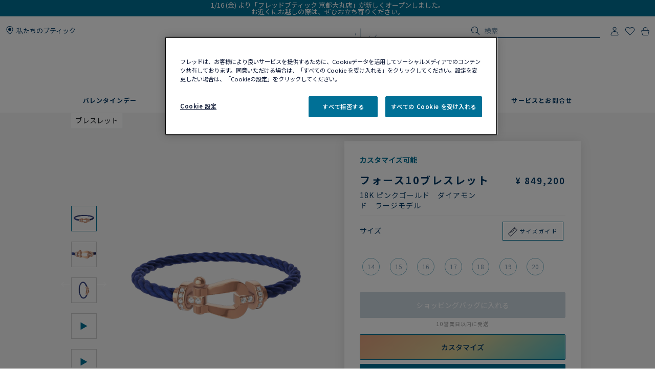

--- FILE ---
content_type: text/html;charset=UTF-8
request_url: https://www.fred.com/jp/ja_JP/composed-products/%E3%83%95%E3%82%A9%E3%83%BC%E3%82%B910%E3%83%96%E3%83%AC%E3%82%B9%E3%83%AC%E3%83%83%E3%83%88/0B0030-6B0234.html
body_size: 178149
content:
<!DOCTYPE html>
<html lang="ja-JP">
<head>


    <script>
        window.dataLayer = window.dataLayer || [];
    </script>



<script>//common/scripts.isml</script>
<script defer type="text/javascript" src="/on/demandware.static/Sites-fredJapaneseWebsite-Site/-/ja_JP/v1769442715767/js/main.js"></script>

    <script defer type="text/javascript" src="https://try.abtasty.com/150f4286d5ca74683bc95917efadafca.js"
    
    >
    </script>

    <script defer type="text/javascript" src="https://www.fred.com/on/demandware.static/Sites-fredJapaneseWebsite-Site/-/ja_JP/v1769442715767/js/apviz.js"
    
    >
    </script>

    <script defer type="text/javascript" src="https://www.fred.com/on/demandware.static/Sites-fredJapaneseWebsite-Site/-/ja_JP/v1769442715767/js/productDetail.js"
    
    >
    </script>


<script type="text/javascript">
    window.resources = {"READ_MORE":"もっと見る","ERROR_NO_SIZE":"サイズを選んでください","SELECT_COUNTRY":"国・地域","DQE_VALIDATION_MESSAGES":{"email":"有効なEメールアドレスを入力してください。","phone":"電話番号をご確認ください。","address":"有効な住所を入力してください。","addressWarning":"黄色でマークされたフィールドを確認し、修正してください。間違いがなければ、フォームを再送信してください。"},"BOOXI_API_KEY":"","SITE_LANGUAGE":"ja"};
    window.urls = {"WISHLIST_PRODUCT_EXISTS":"/on/demandware.store/Sites-fredJapaneseWebsite-Site/ja_JP/Wishlist-ProductExists","PRODUCT_GET_COMBINE_PRODUCT_DATA":"/on/demandware.store/Sites-fredJapaneseWebsite-Site/ja_JP/Product-getCombineProductData","DQEValidation":"/on/demandware.store/Sites-fredJapaneseWebsite-Site/ja_JP/DQE-ValidateDQE","APVIZ_CONFIGURATOR_GET_CONFIGURATION":"https://www.fred.com/on/demandware.store/Sites-fredJapaneseWebsite-Site/ja_JP/ApVizConfigurator-GetConfiguration"};
    window.sitePreferences = {"siteID":"fredJapaneseWebsite","isEcommerceLogicAppliedSite":true,"isEcommerceEnabled":true};
    window.currency = {"name":"Japanese Yen","code":"JPY","symbol":"¥","fractionDigits":0};
</script>





<link rel="canonical" href="https://www.fred.com/jp/ja_JP/composed-products/%E3%83%95%E3%82%A9%E3%83%BC%E3%82%B910%E3%83%96%E3%83%AC%E3%82%B9%E3%83%AC%E3%83%83%E3%83%88/0B0030-6B0234.html"/>



<link rel="alternate" hreflang="zh-cn" href="https://www.fred.cn/cn/zh_CN/composed-products/force-10%E6%89%8B%E9%93%BE/0B0030-6B0234.html" />

<link rel="alternate" hreflang="ko-kr" href="https://www.fred.com/kr/ko_KR/composed-products/%ED%8F%AC%EC%8A%A4%ED%85%90-%EB%B8%8C%EB%A0%88%EC%9D%B4%EC%8A%AC%EB%A6%BF/0B0030-6B0234.html" />

<link rel="alternate" hreflang="de" href="https://www.fred.com/en_FR/composed-products/force-10-bracelet/0B0030-6B0234.html" />

<link rel="alternate" hreflang="bg" href="https://www.fred.com/en_FR/composed-products/force-10-bracelet/0B0030-6B0234.html" />

<link rel="alternate" hreflang="el" href="https://www.fred.com/en_FR/composed-products/force-10-bracelet/0B0030-6B0234.html" />

<link rel="alternate" hreflang="tr" href="https://www.fred.com/en_FR/composed-products/force-10-bracelet/0B0030-6B0234.html" />

<link rel="alternate" hreflang="hr" href="https://www.fred.com/en_FR/composed-products/force-10-bracelet/0B0030-6B0234.html" />

<link rel="alternate" hreflang="da" href="https://www.fred.com/en_FR/composed-products/force-10-bracelet/0B0030-6B0234.html" />

<link rel="alternate" hreflang="es-es" href="https://www.fred.com/en_FR/composed-products/force-10-bracelet/0B0030-6B0234.html" />

<link rel="alternate" hreflang="et" href="https://www.fred.com/en_FR/composed-products/force-10-bracelet/0B0030-6B0234.html" />

<link rel="alternate" hreflang="fi" href="https://www.fred.com/en_FR/composed-products/force-10-bracelet/0B0030-6B0234.html" />

<link rel="alternate" hreflang="hu" href="https://www.fred.com/en_FR/composed-products/force-10-bracelet/0B0030-6B0234.html" />

<link rel="alternate" hreflang="en-ie" href="https://www.fred.com/en_FR/composed-products/force-10-bracelet/0B0030-6B0234.html" />

<link rel="alternate" hreflang="en-gb" href="https://www.fred.com/en_FR/composed-products/force-10-bracelet/0B0030-6B0234.html" />

<link rel="alternate" hreflang="en-mt" href="https://www.fred.com/en_FR/composed-products/force-10-bracelet/0B0030-6B0234.html" />

<link rel="alternate" hreflang="lv" href="https://www.fred.com/en_FR/composed-products/force-10-bracelet/0B0030-6B0234.html" />

<link rel="alternate" hreflang="mt" href="https://www.fred.com/en_FR/composed-products/force-10-bracelet/0B0030-6B0234.html" />

<link rel="alternate" hreflang="nl" href="https://www.fred.com/en_FR/composed-products/force-10-bracelet/0B0030-6B0234.html" />

<link rel="alternate" hreflang="pl" href="https://www.fred.com/en_FR/composed-products/force-10-bracelet/0B0030-6B0234.html" />

<link rel="alternate" hreflang="pt-pt" href="https://www.fred.com/en_FR/composed-products/force-10-bracelet/0B0030-6B0234.html" />

<link rel="alternate" hreflang="cs" href="https://www.fred.com/en_FR/composed-products/force-10-bracelet/0B0030-6B0234.html" />

<link rel="alternate" hreflang="ro" href="https://www.fred.com/en_FR/composed-products/force-10-bracelet/0B0030-6B0234.html" />

<link rel="alternate" hreflang="sk" href="https://www.fred.com/en_FR/composed-products/force-10-bracelet/0B0030-6B0234.html" />

<link rel="alternate" hreflang="sl" href="https://www.fred.com/en_FR/composed-products/force-10-bracelet/0B0030-6B0234.html" />

<link rel="alternate" hreflang="sv" href="https://www.fred.com/en_FR/composed-products/force-10-bracelet/0B0030-6B0234.html" />

<link rel="alternate" hreflang="fr" href="https://www.fred.com/fr_FR/produits-composes/bracelet-force-10/0B0030-6B0234.html" />

<link rel="alternate" hreflang="it-it" href="https://www.fred.com/it_FR/composed-products/bracciale-force-10/0B0030-6B0234.html" />

<link rel="alternate" hreflang="ja-jp" href="https://www.fred.com/jp/ja_JP/composed-products/%E3%83%95%E3%82%A9%E3%83%BC%E3%82%B910%E3%83%96%E3%83%AC%E3%82%B9%E3%83%AC%E3%83%83%E3%83%88/0B0030-6B0234.html" />

<link rel="alternate" hreflang="x-default" href="https://www.fred.com/en-int/composed-products/force-10-bracelet/0B0030-6B0234.html" />



<meta charset="UTF-8" />
<meta http-equiv="X-UA-Compatible" content="IE=edge" />
<meta name="viewport" content="width=device-width, initial-scale=1, minimum-scale=1.0, maximum-scale=5" />



    <title>フォース10ブレスレット 18K ピンクゴールド　ダイアモンド　ラージモデル - 0B0030-6B0234 Fred Paris</title>


<meta name="description" content="メゾンフレッドのジュエリーラインナップを見るフォース10ブレスレット 。フレッドの公式サイトからオーダーする。" />



    
        <meta property="og:title" content="null" />
    

    
        <meta property="og:description" content="null" />
    

    
        <meta property="og:type" content="article" />
    

    
        <meta property="og:url" content="https://www.fred.com/jp/ja_JP/composed-products/%E3%83%95%E3%82%A9%E3%83%BC%E3%82%B910%E3%83%96%E3%83%AC%E3%82%B9%E3%83%AC%E3%83%83%E3%83%88/0B0030-6B0234.html" />
    

    
        <meta property="og:site_name" content="null" />
    

    
        <meta property="og:locale" content="null" />
    

    
        <meta property="og:image" content="/on/demandware.static/-/Sites-fred-master-catalog/default/dw1195d7b4/product_images/0B0030-6B0234-A.png" />
    










<link

rel="icon"


type="image/png"


sizes="36x36"


href="https://www.fred.com/on/demandware.static/-/Sites-fredJapaneseWebsite-Library/default/dwe7078f5f/favicons/android-icon-36x36.png"

/>

<link

rel="icon"


type="image/png"


sizes="48x48"


href="https://www.fred.com/on/demandware.static/-/Sites-fredJapaneseWebsite-Library/default/dw3d2d47be/favicons/android-icon-48x48.png"

/>

<link

rel="icon"


type="image/png"


sizes="72x72"


href="https://www.fred.com/on/demandware.static/-/Sites-fredJapaneseWebsite-Library/default/dwd3331a6e/favicons/android-icon-72x72.png"

/>

<link

rel="icon"


type="image/png"


sizes="96x96"


href="https://www.fred.com/on/demandware.static/-/Sites-fredJapaneseWebsite-Library/default/dwdfcb2f05/favicons/android-icon-96x96.png"

/>

<link

rel="icon"


type="image/png"


sizes="144x144"


href="https://www.fred.com/on/demandware.static/-/Sites-fredJapaneseWebsite-Library/default/dw06fe8add/favicons/android-icon-144x144.png"

/>

<link

rel="icon"


type="image/png"


sizes="192x192"


href="https://www.fred.com/on/demandware.static/-/Sites-fredJapaneseWebsite-Library/default/dw2a8c9b08/favicons/android-icon-192x192.png"

/>

<link

rel="apple-touch-icon"


type="image/png"


sizes="57x57"


href="https://www.fred.com/on/demandware.static/-/Sites-fredJapaneseWebsite-Library/default/dw13696a40/favicons/apple-icon-57x57.png"

/>

<link

rel="apple-touch-icon"


type="image/png"


sizes="60x60"


href="https://www.fred.com/on/demandware.static/-/Sites-fredJapaneseWebsite-Library/default/dw81af1096/favicons/apple-icon-60x60.png"

/>

<link

rel="apple-touch-icon"


type="image/png"


sizes="72x72"


href="https://www.fred.com/on/demandware.static/-/Sites-fredJapaneseWebsite-Library/default/dw7150e10d/favicons/apple-icon-72x72.png"

/>

<link

rel="apple-touch-icon"


type="image/png"


sizes="76x76"


href="https://www.fred.com/on/demandware.static/-/Sites-fredJapaneseWebsite-Library/default/dw345fd289/favicons/apple-icon-76x76.png"

/>

<link

rel="apple-touch-icon"


type="image/png"


sizes="114x114"


href="https://www.fred.com/on/demandware.static/-/Sites-fredJapaneseWebsite-Library/default/dw001e1859/favicons/apple-icon-114x114.png"

/>

<link

rel="apple-touch-icon"


type="image/png"


sizes="120x120"


href="https://www.fred.com/on/demandware.static/-/Sites-fredJapaneseWebsite-Library/default/dw9e5445c4/favicons/apple-icon-120x120.png"

/>

<link

rel="apple-touch-icon"


type="image/png"


sizes="144x144"


href="https://www.fred.com/on/demandware.static/-/Sites-fredJapaneseWebsite-Library/default/dw081dc8c5/favicons/apple-icon-144x144.png"

/>

<link

rel="apple-touch-icon"


type="image/png"


sizes="152x152"


href="https://www.fred.com/on/demandware.static/-/Sites-fredJapaneseWebsite-Library/default/dwc3af2411/favicons/apple-icon-152x152.png"

/>

<link

rel="apple-touch-icon"


type="image/png"


sizes="180x180"


href="https://www.fred.com/on/demandware.static/-/Sites-fredJapaneseWebsite-Library/default/dw706d917f/favicons/apple-icon-180x180.png"

/>

<link

rel="apple-touch-icon"


type="image/png"



href="https://www.fred.com/on/demandware.static/-/Sites-fredJapaneseWebsite-Library/default/dwfb4fb20c/favicons/apple-icon-precomposed.png"

/>

<link

rel="apple-touch-icon"


type="image/png"



href="https://www.fred.com/on/demandware.static/-/Sites-fredJapaneseWebsite-Library/default/dw47580158/favicons/apple-icon.png"

/>

<link

rel="icon"


type="image/png"


sizes="16x16"


href="https://www.fred.com/on/demandware.static/-/Sites-fredJapaneseWebsite-Library/default/dw45e80a9d/favicons/favicon-16x16.png"

/>

<link

rel="icon"


type="image/png"


sizes="32x32"


href="https://www.fred.com/on/demandware.static/-/Sites-fredJapaneseWebsite-Library/default/dw6095b897/favicons/favicon-32x32.png"

/>

<link

rel="icon"


type="image/png"


sizes="96x96"


href="https://www.fred.com/on/demandware.static/-/Sites-fredJapaneseWebsite-Library/default/dw1bf6346f/favicons/favicon-96x96.png"

/>

<link

rel="shortcut icon"


type="image/x-icon"



href="https://www.fred.com/on/demandware.static/-/Sites-fredJapaneseWebsite-Library/default/dw079c75fd/favicons/favicon.ico"

/>

<link

rel="icon"


type="image/png"


sizes="70x70"


href="https://www.fred.com/on/demandware.static/-/Sites-fredJapaneseWebsite-Library/default/dw73d66061/favicons/ms-icon-70x70.png"

/>

<link

rel="icon"


type="image/png"


sizes="144x144"


href="https://www.fred.com/on/demandware.static/-/Sites-fredJapaneseWebsite-Library/default/dwe12369eb/favicons/ms-icon-144x144.png"

/>

<link

rel="icon"


type="image/png"


sizes="150x150"


href="https://www.fred.com/on/demandware.static/-/Sites-fredJapaneseWebsite-Library/default/dwcc608c97/favicons/ms-icon-150x150.png"

/>

<link

rel="icon"


type="image/png"


sizes="310x310"


href="https://www.fred.com/on/demandware.static/-/Sites-fredJapaneseWebsite-Library/default/dwca73b7e0/favicons/ms-icon-310x310.png"

/>



<link rel="stylesheet" href="/on/demandware.static/Sites-fredJapaneseWebsite-Site/-/ja_JP/v1769442715767/css/global.css" />

    <link rel="stylesheet" href="https://www.fred.com/on/demandware.static/Sites-fredJapaneseWebsite-Site/-/ja_JP/v1769442715767/css/apviz.css"  />

    <link rel="stylesheet" href="https://www.fred.com/on/demandware.static/Sites-fredJapaneseWebsite-Site/-/ja_JP/v1769442715767/css/content/shortCode.css"  />

    <link rel="stylesheet" href="https://www.fred.com/on/demandware.static/Sites-fredJapaneseWebsite-Site/-/ja_JP/v1769442715767/css/product/detail.css"  />




    <link rel="preconnect" href="https://cdn.facil-iti.app"/>

    <link rel="preconnect" href="https://maps.googleapis.com"/>

    <link rel="preconnect" href="https://e.cquotient.com"/>

    <link rel="preconnect" href="https://try.abtasty.com"/>

    <link rel="preconnect" href="https://cdn.cookielaw.org"/>

    <link rel="preconnect" href="https://www.gstatic.com"/>

    <link rel="preconnect" href="https://www.google.com"/>

    <link rel="preconnect" href="https://www.googletagmanager.com"/>



    <link rel="preconnect" href="https://fonts.googleapis.com">
    <link rel="preconnect" href="https://fonts.gstatic.com" crossorigin>



    <link href="https://fonts.googleapis.com/css2?family=Noto+Sans+JP:wght@400;500;600;700&display=swap" rel="stylesheet">







    <script>
        window.gtmfred = {};
        window.gtmfred.cache = {};
    </script>
    
    
        

    
    
        
<script>
    window.gtmfred.cache.ecommerce = {"clientStatus":"Not client","country":"JP","currencyCode":"JPY","language":"ja","loginStatus":"Not logged","pageType":"Product Detail Page","catNames":"Bracelets","pageTopCategory":"Composed Products","pageMidCategory":"Force 10 bracelet","pageSubCategory":"0B0030-6B0234"},{"eeAction":"eeProductDetail","products":[{"id":"0B0030-6B0234","name":"Force 10 bracelet","variant":"","productMasterId":"0B0030-6B0234","price":849200,"priceOnDemand":false,"brand":"Fred","category":"Bracelets","productMaterial":"Pink gold","productStock":"No","productCollection":"Force 10","availability":{"messages":["This item is currently not available"],"inStockDate":null},"available":false}]};
</script>


    <script type="text/javascript">
        if (window.dataLayer) {
            window.dataLayer.push({"clientStatus":"Not client","country":"JP","currencyCode":"JPY","language":"ja","loginStatus":"Not logged","pageType":"Product Detail Page","catNames":"Bracelets","pageTopCategory":"Composed Products","pageMidCategory":"Force 10 bracelet","pageSubCategory":"0B0030-6B0234"},{"eeAction":"eeProductDetail","products":[{"id":"0B0030-6B0234","name":"Force 10 bracelet","variant":"","productMasterId":"0B0030-6B0234","price":849200,"priceOnDemand":false,"brand":"Fred","category":"Bracelets","productMaterial":"Pink gold","productStock":"No","productCollection":"Force 10","availability":{"messages":["This item is currently not available"],"inStockDate":null},"available":false}]});
        }
    </script>

    
    <script defer="defer" src="/on/demandware.static/Sites-fredJapaneseWebsite-Site/-/ja_JP/v1769442715767/js/gtm.js"></script>


<svg width="0" height="0" style="position:absolute">
    <defs>
        <svg viewBox="0 0 6 10" id="arrow-left" xmlns="http://www.w3.org/2000/svg">
            <path d="M6 9.4L1.2 5 6 .6 5.7.3 5.4 0 0 5l5.4 5z"/>
        </svg>
        <svg viewBox="0 0 6 10" id="arrow-right" xmlns="http://www.w3.org/2000/svg">
            <path d="M0 .6L4.8 5 0 9.4l.3.3.3.3L6 5 .6 0z"/>
        </svg>
        <svg viewBox="0 0 30 17" id="burger" xmlns="http://www.w3.org/2000/svg">
            <path d="M0 0h30v1.5H0zm0 7.8h15v1.5H0zm0 7.7h30V17H0z"/>
        </svg>
        <svg viewBox="0 0 19 19" id="circle-less" xmlns="http://www.w3.org/2000/svg">
            <path d="M9.5 19C4.26 19 0 14.74 0 9.5S4.26 0 9.5 0 19 4.26 19 9.5 14.74 19 9.5 19zm0-18C4.81 1 1 4.81 1 9.5S4.81 18 9.5 18 18 14.19 18 9.5 14.19 1 9.5 1zm3.5 9V9H6v1z"/>
        </svg>
        <svg viewBox="0 0 19 19" id="circle-plus" xmlns="http://www.w3.org/2000/svg">
            <path d="M9.5 0C4.26 0 0 4.26 0 9.5S4.26 19 9.5 19 19 14.74 19 9.5 14.74 0 9.5 0zm0 18C4.81 18 1 14.19 1 9.5S4.81 1 9.5 1 18 4.81 18 9.5 14.19 18 9.5 18z"/>
            <path d="M13 9v1h-3v3H9v-3H6V9h3V6h1v3z"/>
        </svg>
        <svg viewBox="0 0 20 20" id="information" xmlns="http://www.w3.org/2000/svg">
            <path d="M10 18.9c4.9 0 8.9-4 8.9-8.9s-4-8.9-8.9-8.9-8.9 4-8.9 8.9 4 8.9 8.9 8.9zm0 1.1C4.5 20 0 15.5 0 10S4.5 0 10 0s10 4.5 10 10-4.5 10-10 10zM9.3 8.1h1.4V14H9.3zm-.2-2.4c0-.5.4-.9.9-.9s.9.4.9.9-.4.9-.9.9-.9-.4-.9-.9z"/>
        </svg>
        <svg viewBox="0 0 100 34" id="logo" xmlns="http://www.w3.org/2000/svg">
            <path d="M.3 0S0 0 0 .2s.3.2.3.2c.9.2 1.5.6 1.8 1.4.2.4.2 1.2.2 2.3v15.4c0 1.1 0 1.9-.2 2.3-.3.7-.9 1.1-1.7 1.3H.3c-.1 0-.3.1-.3.2 0 .2.3.2.3.2h8.9s.3 0 .3-.2-.2-.2-.2-.2h-.1c-.9-.2-1.4-.6-1.7-1.3-.2-.4-.2-1.2-.2-2.3v-6.9c0-.2.1-.3.3-.3h4.7c3.7 0 3.4 1.8 3.7 2.2s.6.2.6.2V8.2s-.4-.2-.6.2c-.3.4 0 2.2-3.7 2.2H7.5c-.2 0-.3-.1-.3-.3V1.9c0-.2.1-.3.3-.3H16c2.2 0 3.1.4 4 2.3.3.7 1.2.4 1.2.4l-.5-4c0-.2-.2-.3-.3-.3H.3zm83.3 1.9c0-.2.1-.3.3-.3h1.9C91.7 1.6 95 5.9 95 12c0 6-3.9 10-9.8 10-.9 0-1.6-.4-1.6-1.8zM85.1 0h-8.5s-.3 0-.3.2.3.2.3.2c.9.2 1.5.6 1.8 1.3.2.4.2 1.2.2 2.3v15.4c0 1.1-.1 1.9-.2 2.3-.3.7-.9 1.1-1.8 1.3-.1 0-.3.1-.3.2 0 .2.3.2.3.2h8.5c9.7 0 14.9-4.6 14.9-11.6S94.8 0 85.1 0M60.3 22c-1 0-1.6-.4-1.6-1.7v-7.7c0-.2.1-.3.3-.3h3.9c3.7 0 3.4 1.8 3.7 2.2s.6.2.6.2V8.2s-.4-.2-.6.2c-.3.4 0 2.2-3.7 2.2H59c-.2 0-.3-.1-.3-.3V1.9c0-.2.1-.3.3-.3h7.5c2.2 0 3.1.4 4 2.3.3.7 1.2.4 1.2.4l-.5-4c0-.2-.2-.3-.4-.3H51.7s-.3 0-.3.2.3.2.3.2c.9.2 1.5.6 1.8 1.3.2.4.2 1.2.2 2.3v15.4c0 1.1-.1 1.9-.2 2.3-.3.7-.9 1.1-1.7 1.3-.1 0-.3.1-.3.2 0 .2.3.2.3.2h19.6c.2 0 .4-.1.4-.3l.6-4.9c-.2 0-1.1-.2-1.7 1-1 2.2-2.8 2.6-5.5 2.6zm20.8 6.4c-.1-.1-.2 0-.2 0-4.1 2-9.4 2.7-14.2 2.7s-9.1-.9-12.9-2.6c-6.2-2.9-10.8-8-13.2-14.9 3.6-.8 6-3.3 6-6.7 0-4.1-4.1-6.8-8.8-6.8h-13s-.3 0-.3.2.3.2.3.2c.9.2 1.5.6 1.8 1.3.1.4.2 1.2.2 2.2v15.3c0 1.1-.1 1.9-.2 2.3-.3.7-.9 1.1-1.8 1.3-.1 0-.3.1-.3.2 0 .2.3.2.3.2h8.9s.3 0 .3-.2c0-.1-.1-.2-.2-.2h-.1c-.8-.2-1.4-.6-1.7-1.3-.2-.4-.2-1.2-.2-2.3V1.7c0-.2.1-.3.3-.3h2.4c4.8 0 7.3 2.2 7.3 5.5 0 2.8-2.4 5.1-6.1 5.5 0 0-.3 0-.4.1s-.1.4-.1.4C38.5 26 49.8 33.5 64.4 33.5c6.2 0 11.9-1.8 16.7-4.9 0 0 .1-.1 0-.2"/>
        </svg>
        <svg viewBox="0 0 14 17" id="logout" xmlns="http://www.w3.org/2000/svg">
            <path d="M7.8.7H6.5v5.9h1.3m1.1-2.9c2.4.8 4 3 4 5.6 0 3.2-2.7 5.9-5.9 5.9s-5.9-2.7-5.9-5.9c0-2.5 1.6-4.8 4-5.6l-.2-1.1h-.1C2 3.5 0 6.2 0 9.3c0 3.9 3.1 7 7 7s7-3.1 7-7c0-3-1.9-5.7-4.8-6.7"/>
        </svg>
        <svg viewBox="0 0 22 21" id="mentions-calendar" xmlns="http://www.w3.org/2000/svg">
            <path d="M19.5 3H18V1c0-.3-.2-.5-.5-.5s-.5.2-.5.5v2h-5V1c0-.3-.2-.5-.5-.5s-.5.2-.5.5v2H6V1c0-.3-.2-.5-.5-.5S5 .7 5 1v2H2.5C1.1 3 0 4.1 0 5.5v13C0 19.9 1.1 21 2.5 21h17c1.4 0 2.5-1.1 2.5-2.5v-13C22 4.1 20.9 3 19.5 3zM21 18.5c0 .8-.7 1.5-1.5 1.5h-17c-.8 0-1.5-.7-1.5-1.5V9h20zM21 8H1V5.5C1 4.7 1.7 4 2.5 4H5v1c0 .3.2.5.5.5S6 5.3 6 5V4h5v1c0 .3.2.5.5.5s.5-.2.5-.5V4h5v1c0 .3.2.5.5.5s.5-.2.5-.5V4h1.5c.8 0 1.5.7 1.5 1.5z"/>
        </svg>
        <svg viewBox="0 0 25 25" id="mentions-enveloppe" xmlns="http://www.w3.org/2000/svg">
            <path d="M1.3 4.9v15.3h22.5V4.9zm11.2 9.2L2.9 5.8h19.3zm-2.4-.9l2.4 2.2 2.4-2.2 6.7 6H3.3zm-7.9 5.9V6.4l7.2 6.3zm13.4-6.5l7.2-6.3V19z"/>
        </svg>
        <svg viewBox="0 0 20 21" id="mentions-phone" xmlns="http://www.w3.org/2000/svg">
            <path d="M14.5 20.5h-.4C8.6 20.2.5 11.3.5 5.7c0-2.2 1.2-4.2 2.9-5 1.1-.5 2.2-.3 3 .5l.1.1 1.2 4.1c.2 1.2-.5 1.9-1 2.3-.3.3-.5.5-.6.7-.2.4.7 2.2 2.4 4s3 2.5 3.4 2.3c.1-.1.4-.3.6-.6.5-.5 1.2-1.2 2.3-.9l4.1 1.6.1.1c.7.9.8 2.1.2 3.1-.9 1.5-2.7 2.5-4.7 2.5zm-9.9-19c-.3 0-.6.1-.8.2-1.1.5-2.2 2-2.3 4 0 5.1 7.7 13.5 12.7 13.8 2 .2 3.5-.9 4.1-1.9.2-.4.5-1.2-.1-1.9l-3.7-1.5c-.5-.1-.7.1-1.2.7-.3.3-.5.6-.9.8-1.5.6-3.9-1.8-4.6-2.5-.5-.6-3.2-3.6-2.5-5.1.2-.6.4-.8.7-1.1.5-.5.8-.8.7-1.3L5.6 1.9c-.3-.3-.7-.4-1-.4z"/>
        </svg>
        <svg viewBox="0 0 22 21" id="mentions-print" xmlns="http://www.w3.org/2000/svg">
            <path d="M15.8 0v1H6V0m14.5 3h-19C.7 3 0 3.7 0 4.5v11c0 .8.7 1.5 1.5 1.5H4v4h14v-4h2.5c.8 0 1.5-.7 1.5-1.5v-11c0-.8-.7-1.5-1.5-1.5zM17 20H5v-8h12zm4-4.5c0 .3-.2.5-.5.5H18v-5H4v5H1.5c-.3 0-.5-.2-.5-.5v-11c0-.3.2-.5.5-.5h19c.3 0 .5.2.5.5z"/>
        </svg>
        <svg viewBox="0 0 6 10" id="nav-arrow-small" xmlns="http://www.w3.org/2000/svg">
            <path d="M0 .6L4.8 5 0 9.4l.3.3.3.3L6 5 .6 0z"/>
        </svg>
        <svg viewBox="0 0 15 15" id="nav-cross-bold" xmlns="http://www.w3.org/2000/svg">
            <path d="M7.5 6.1L13.3.3l1.4 1.4-5.8 5.8 5.8 5.8-1.4 1.4-5.8-5.8-5.8 5.8-1.4-1.4 5.8-5.8L.3 1.7 1.7.3z"/>
        </svg>
        <svg viewBox="0 0 15 15" id="nav-cross-medium" xmlns="http://www.w3.org/2000/svg">
            <path d="M7.5 6.5L14 0l1 1-6.5 6.5L15 14l-1 1-6.5-6.5L1 15l-1-1 6.5-6.5L0 1l1-1z"/>
        </svg>
        <svg viewBox="0 0 7 7" id="nav-cross-small-1" xmlns="http://www.w3.org/2000/svg">
            <path d="M3.5 3l3-3 .5.5-3 3 3 3-.5.5-3-3-3 3-.5-.5 3-3-3-3L.5 0z"/>
        </svg>
        <svg viewBox="0 0 25 25" id="nav-cross-small-2" xmlns="http://www.w3.org/2000/svg">
            <path d="M12.5 0C5.6 0 0 5.6 0 12.5S5.6 25 12.5 25 25 19.4 25 12.5 19.4 0 12.5 0zM16 15.5l-.5.5-3-3-3 3-.5-.5 3-3-3-3 .5-.5 3 3 3-3 .5.5-3 3z"/>
        </svg>
        <svg viewBox="0 0 15 15" id="nav-less" xmlns="http://www.w3.org/2000/svg">
            <path d="M13 7v1H2V7z"/>
        </svg>
        <svg viewBox="0 0 15 15" id="nav-plus" xmlns="http://www.w3.org/2000/svg">
            <path d="M8 8v5H7V8H2V7h5V2h1v5h5v1z"/>
        </svg>
        <svg viewBox="0 0 24 21" id="nav-refresh" xmlns="http://www.w3.org/2000/svg">
            <path d="M21.6 3.7C19.8 1.6 17.3.3 14.4 0c-2.1-.2-4.2.3-6.1 1.4-.2.1-.3.5-.2.8.2.3.5.4.8.2 1.7-.9 3.5-1.4 5.4-1.2 2.5.2 4.8 1.3 6.4 3.3 1.6 1.9 2.3 4.3 2.1 6.8s-1.5 4.8-3.4 6.4c-2 1.6-4.4 2.4-6.9 2.2s-4.8-1.3-6.4-3.2c-1.5-1.8-2.3-4.1-2.1-6.5l2.7 2.5.8-.9-3.6-3.3c-.2-.2-.6-.2-.9 0l-3.4 3.7.9.8 2.3-2.5c-.1 2.5.8 5 2.4 6.9 1.8 2.1 4.3 3.4 7.2 3.7h.8c2.5 0 5-.9 7-2.6 2.2-1.8 3.6-4.4 3.8-7.2.3-2.8-.6-5.5-2.4-7.6z"/>
        </svg>
        <svg viewBox="0 0 17 18" id="nav-share" xmlns="http://www.w3.org/2000/svg">
            <path d="M16.7 6.6c.2.3.3.6.3 1v8.8c0 .9-.8 1.6-1.7 1.6H1.7C.8 18 0 17.3 0 16.4V7.6c0-.4.1-.7.4-1 .3-.4.8-.6 1.3-.6h1.5c.3 0 .6.2.6.5s-.2.5-.6.5H1.7c-.2 0-.3.1-.5.2-.1.2-.1.3-.1.4v8.8c0 .3.3.5.6.5h13.6c.3 0 .6-.2.6-.5V7.6c0-.1 0-.2-.1-.3s-.3-.2-.5-.2h-1.5c-.3 0-.6-.2-.6-.5s.2-.5.6-.5h1.5c.5-.1 1 .1 1.4.5zm-11-2.9c-.2 0-.3-.1-.5-.2-.1-.1-.2-.2-.2-.4 0-.1.1-.2.2-.4L8.1.3l.1-.1c.1-.1.2-.1.4-.2h.1c.1 0 .3.1.4.2L12 2.7c.3.2.3.6 0 .8-.1.1-.3.2-.5.2s-.3-.1-.5-.2L9.3 2v8.4c0 .3-.3.6-.7.6-.3 0-.6-.3-.6-.6V2L6.2 3.5c-.2.1-.3.2-.5.2z"/>
        </svg>
        <svg viewBox="0 0 16.3 9.1" id="nav-tick" xmlns="http://www.w3.org/2000/svg">
            <path d="M6.2 6.5L15.1 0l1.2 1.6L6.1 9.1 0 3.4l1.4-1.5z"/>
        </svg>
        <svg viewBox="0 0 21 18" id="order-img" xmlns="http://www.w3.org/2000/svg">
            <path d="M20.7 4.2c0-.1-.1-.1-.1-.2 0 0 0-.1-.1-.1s-.1 0-.1-.1L11.6.9 1.3 3.8c-.1.1-.3.2-.3.4V14.8l9.1 3 10.6-3V4.3zM11.5 2l7 2.3-3.3 1-6.6-2.5zM9.6 16.6l-7.7-2.5V5l7.7 2.5zM3.1 4.4L7 3.3l6.5 2.5-3.4 1zM19.7 14l-9.1 2.6v-9l4-1.2V9h1V6.2L19.7 5z"/>
        </svg>
        <svg viewBox="0 0 40 40" id="play" xmlns="http://www.w3.org/2000/svg">
            <path d="M20.1 0C9 0 0 9 0 20.1s9 20.1 20.1 20.1 20.1-9 20.1-20.1S31.2 0 20.1 0zm0 39.2C9.6 39.2 1 30.6 1 20.1S9.6 1 20.1 1s19.1 8.6 19.1 19.1-8.6 19.1-19.1 19.1z"/>
            <path d="M15.5 13.1v13.8L27.6 20zm1 1.8l9 5.2-9 5.1z"/>
        </svg>
        <svg viewBox="0 0 14 16" id="play-mini" xmlns="http://www.w3.org/2000/svg">
            <path d="M14 8L0 16V0z"/>
        </svg>
        <svg viewBox="0 0 18 18" id="rule" xmlns="http://www.w3.org/2000/svg">
            <path d="M17.8872 4.72025L13.2797 0.112777C13.1294 -0.0375924 12.8865 -0.0375924 12.7361 0.112777L0.112777 12.7361C-0.0375924 12.8865 -0.0375924 13.1294 0.112777 13.2797L4.72025 17.8872C4.87062 18.0376 5.11353 18.0376 5.2639 17.8872L17.8872 5.2639C18.0376 5.11353 18.0376 4.87062 17.8872 4.72025ZM4.99015 17.0698L0.93017 13.0099L3.97997 9.96005L5.36414 11.3442C5.51066 11.4984 5.75742 11.5023 5.90779 11.3519C6.06201 11.2054 6.06587 10.9587 5.9155 10.8083C5.91164 10.8044 5.91164 10.8044 5.90779 10.8006L4.52362 9.42026L5.52993 8.41394L7.68909 10.5731C7.83946 10.7235 8.08622 10.7235 8.23273 10.5692C8.3831 10.4189 8.3831 10.176 8.23273 10.0256L6.07358 7.86644L7.0799 6.86013L8.46407 8.24044C8.61444 8.39081 8.85734 8.39081 9.00771 8.24044C9.15808 8.09007 9.15808 7.84717 9.00771 7.6968L7.62354 6.31648L8.62986 5.31016L10.789 7.46932C10.9394 7.61968 11.1823 7.61968 11.3327 7.46932C11.483 7.31895 11.483 7.07604 11.3327 6.92567L9.1735 4.76652L10.1798 3.7602L11.564 5.14437C11.7144 5.29474 11.9573 5.2986 12.1076 5.14823C12.258 4.99786 12.2619 4.75495 12.1115 4.60458C12.1115 4.60458 12.1115 4.60458 12.1076 4.60073L10.735 3.20499L11.7414 2.19867L13.9005 4.35782C14.0509 4.50819 14.2938 4.50819 14.4441 4.35782C14.5945 4.20745 14.5945 3.96455 14.4441 3.81418L12.285 1.65503L13.0099 0.93017L17.0698 4.99015L4.99015 17.0698Z"
                  fill="#0A1532"></path>
        </svg>
        <svg viewBox="0 0 21 21" id="search" xmlns="http://www.w3.org/2000/svg">
            <path d="M15.2 14.2l5.6 5.6c.3.3.3.7 0 1s-.7.3-1 0l-5.6-5.6c-1.5 1.3-3.4 2-5.6 2-4.7 0-8.6-3.8-8.6-8.6S3.9 0 8.6 0s8.6 3.9 8.6 8.6c0 2.1-.8 4.1-2 5.6zm-6.6 1.6c4 0 7.2-3.2 7.2-7.2s-3.2-7.2-7.2-7.2-7.2 3.2-7.2 7.2 3.2 7.2 7.2 7.2z"/>
        </svg>
        <svg viewBox="0 0 26 27" id="service-contact" xmlns="http://www.w3.org/2000/svg">
            <path d="M24.5 13h-1c0-5.2-4.3-9.5-9.5-9.5v-1c5.8 0 10.5 4.7 10.5 10.5z"/>
            <path d="M21.5 13h-1c0-3.6-2.9-6.5-6.5-6.5v-1c4.1 0 7.5 3.4 7.5 7.5zM24.7 19.4l-.1-.1-5.3-2.1c-1.4-.3-2.2.5-2.9 1.2-.3.4-.6.6-.8.8-.7.2-2.6-.8-4.9-3.3-2.2-2.5-3.3-4.7-3-5.3.2-.3.5-.5.8-.8.7-.6 1.6-1.4 1.3-2.9L8.2 1.5l-.1-.1C7 .4 5.6.2 4.2.8 2.1 1.8.6 4.4.5 7.2c0 7.3 10.8 18.9 18 19.3h.6c2.5 0 4.9-1.3 5.9-3.2.7-1.3.6-2.8-.3-3.9zm-.5 3.5c-.8 1.4-2.8 2.8-5.6 2.6C11.9 25.1 1.5 14 1.5 7.2c.1-2.8 1.6-4.8 3.2-5.4.3-.2.7-.3 1.1-.3s1 .1 1.5.6l1.5 5c.2.9-.3 1.3-.9 2-.3.3-.7.6-1 1.1-.8 1.9 2.5 5.7 3.2 6.4s4.1 4.2 6.1 3.5c.4-.3.8-.6 1.1-1 .6-.7 1.1-1.1 1.8-.9l5 2c.6.8.6 1.8.1 2.7z"/>
        </svg>
        <svg viewBox="0 0 34 34" id="service-delivery" xmlns="http://www.w3.org/2000/svg">
            <path d="M16.9 4.7v4.4H18v10.4h14.5V9.1h1.1V4.7zm14.6 13.7H19V9.1h12.5zm1.1-10.3H17.9V5.7h14.7zM21.2 24.4l-10.9 5.4-.4-.9 10.9-5.4zM13.7 19L1.2 25.1l-.4-.9 12.5-6.1zm-1.4-8.5L1.4 15.9.9 15l10.9-5.4z"/>
        </svg>
        <svg viewBox="0 0 834.000000 834.000000" id="services-payment" xmlns="http://www.w3.org/2000/svg">
            <g transform="translate(0.000000,834.000000) scale(0.100000,-0.100000)" fill="#007096" stroke="none">
                <path d="M885 7214 c-235 -50 -435 -244 -495 -480 -19 -75 -20 -116 -20 -1583 0 -1667 -4 -1566 65 -1706 85 -171 231 -292 428 -353 47 -15 206 -17 1517 -20 806 -1 1475 0 1487 3 12 3 25 14 28 26 17 51 95 48 -1489 51 l-1471 3 -81 27 c-149 51 -272 157 -339 293 -69 139 -65 60 -65 1417 l0 1228 3260 0 3260 0 0 -349 c0 -192 3 -356 6 -365 4 -10 18 -16 35 -16 21 0 30 6 34 23 3 12 5 306 3 652 l-3 630 -28 80 c-62 174 -173 303 -330 380 -164 81 93 75 -2982 74 -2393 -1 -2759 -3 -2820 -15z m5620 -79 c159 -33 319 -152 393 -292 59 -112 72 -188 72 -430 l0 -213 -3260 0 -3260 0 0 218 c0 247 9 301 66 415 46 90 153 199 241 245 34 18 95 41 135 52 71 18 148 19 2808 19 2369 1 2744 -1 2805 -14z"/>
                <path d="M5790 4916 c-271 -61 -504 -255 -606 -506 -54 -133 -57 -157 -63 -475 l-6 -300 -235 -5 c-218 -5 -238 -7 -276 -27 -67 -36 -101 -70 -133 -135 l-31 -61 0 -1243 0 -1242 33 -63 c37 -73 104 -130 176 -151 38 -11 331 -13 1591 -13 l1545 0 55 26 c78 37 114 71 149 141 l31 61 0 1241 0 1241 -24 51 c-30 65 -85 120 -150 150 -49 23 -60 24 -278 24 l-226 0 -5 303 c-3 248 -7 313 -22 362 -92 319 -338 556 -645 620 -93 19 -793 20 -880 1z m915 -93 c151 -52 242 -111 348 -223 56 -59 86 -103 120 -172 77 -157 81 -182 82 -508 l0 -285 -1028 -3 -1029 -2 4 292 c5 324 9 350 74 488 80 170 226 311 397 383 129 54 157 56 582 53 365 -2 394 -4 450 -23z m1133 -1306 c23 -15 54 -46 69 -69 l28 -42 3 -1231 2 -1231 -23 -45 c-31 -58 -93 -105 -159 -118 -37 -8 -499 -11 -1558 -9 -1425 3 -1507 4 -1545 21 -53 24 -93 63 -116 112 -18 38 -19 94 -19 1258 0 999 2 1223 13 1250 21 48 62 93 110 116 l42 21 1556 -2 1555 -3 42 -28z"/>
                <path d="M6133 2666 c-71 -33 -106 -87 -111 -170 -3 -49 0 -71 17 -103 23 -45 72 -91 113 -105 l28 -10 0 -343 c0 -299 2 -346 16 -359 18 -19 20 -19 45 -6 18 10 19 25 19 355 l0 344 52 28 c126 68 156 216 65 320 -64 73 -154 91 -244 49z m146 -74 c37 -20 71 -73 71 -110 0 -32 -25 -76 -56 -101 -52 -41 -142 -21 -178 39 -35 60 -6 148 57 175 43 19 66 18 106 -3z"/>
                <path d="M1402 4248 c-7 -7 -12 -19 -12 -28 0 -41 -12 -40 976 -40 524 0 959 3 968 6 19 7 21 45 4 62 -17 17 -1919 17 -1936 0z"/>
            </g>
        </svg>
        <svg viewBox="0 0 34 26" id="services-returns" xmlns="http://www.w3.org/2000/svg">
            <path d="M31.5 14.2C30 16.9 27 18.6 24 18.6c-.6 0-1.2-.1-1.8-.2l.2-1c3.3.7 6.6-.8 8.2-3.7 2-3.6.7-8.2-2.9-10.2-3.4-1.9-7.6-.8-9.8 2.3l3.6-1.2.3 1-5.4 1.8-.2-5.7h1l.1 3.2c2.5-3.3 7.1-4.4 10.8-2.3 4.1 2.2 5.6 7.4 3.4 11.6zM-.1 10.7v4.4H1v10.4h14.5V15.1h1.1v-4.4zm14.6 13.7H2V15h12.5zm1.1-10.3H.9v-2.4h14.7z"/>
        </svg>
        <svg viewBox="0 0 12 22" id="social-facebook" xmlns="http://www.w3.org/2000/svg">
            <path d="M11.5 0H8.7C5.4 0 3.3 2.1 3.3 5.4v2.5H.5c-.3 0-.5.2-.5.5V12c0 .2.2.4.5.4h2.9v9.1c0 .2.2.4.5.4h3.8c.1.1.3-.1.3-.3v-9.1h3.4c.3 0 .5-.2.5-.4V8.5c0-.1 0-.2-.1-.3s-.2-.1-.3-.1H8V5.8c0-1 .2-1.5 1.6-1.5h1.9c.2 0 .5-.2.5-.4V.5c0-.3-.2-.5-.5-.5z"/>
        </svg>
        <svg viewBox="0 0 22 22" id="social-instagram" xmlns="http://www.w3.org/2000/svg">
            <path d="M11 2c2.9 0 3.3 0 4.4.1 3 .1 4.4 1.6 4.5 4.5.1 1.1.1 1.5.1 4.4s0 3.3-.1 4.4c-.1 3-1.5 4.4-4.5 4.5-1.1.1-1.5.1-4.4.1s-3.3 0-4.4-.1c-3-.1-4.4-1.6-4.5-4.5C2 14.3 2 13.9 2 11V6.6c.1-3 1.5-4.4 4.5-4.5C7.7 2 8.1 2 11 2zm0-2C8 0 7.6 0 6.5.1 2.5.3.3 2.5.1 6.5 0 7.6 0 8 0 11s0 3.4.1 4.5c.2 4 2.4 6.2 6.4 6.4 1.1.1 1.5.1 4.5.1s3.4 0 4.5-.1c4-.2 6.2-2.4 6.4-6.4.1-1.1.1-1.5.1-4.5s0-3.4-.1-4.5c-.2-4-2.4-6.2-6.4-6.4C14.4 0 14 0 11 0zm0 5.4c-3.1 0-5.6 2.5-5.6 5.6s2.5 5.6 5.6 5.6 5.6-2.5 5.6-5.6-2.5-5.6-5.6-5.6zm0 9.3c-2 0-3.7-1.6-3.7-3.7C7.3 9 9 7.3 11 7.3S14.7 9 14.7 11 13 14.7 11 14.7zm5.9-10.9c-.7 0-1.3.6-1.3 1.3s.6 1.3 1.3 1.3 1.3-.6 1.3-1.3-.6-1.3-1.3-1.3z"/>
        </svg>
        <svg viewBox="0 0 24 24" id="social-wechat" xmlns="http://www.w3.org/2000/svg">
            <path d="M20.449 9.588c-6.388-3.248-13.648 2.715-10.328 8.186 1.541 2.57 5.099 4.193 9.309 2.975.842.327 1.592.857 2.408 1.251a52.883 52.883 0 00-.676-2.111c4.35-3.099 3.398-8.213-.713-10.301zm-5.099 3.688c-.209.655-1.156.851-1.615.353-.506-.461-.309-1.424.355-1.63.734-.31 1.582.541 1.26 1.277zm4.78.094h.014c-.257.587-1.141.725-1.575.27-.209-.192-.27-.481-.344-.733.104-.46.42-.937.93-.959.705-.098 1.336.776.975 1.422z"/>
            <path d="M17.414 8.248c-.436-2.144-1.936-3.955-3.824-5h.027v-.001C6.917-.539-1.425 4.742.187 10.97c.433 1.848 1.711 3.397 3.262 4.431-.3.853-.585 1.706-.855 2.565.975-.512 1.95-1.047 2.926-1.567 1.17.377 2.415.561 3.66.52-1.538-4.412 2.407-9.086 8.234-8.671zm-6.077-2.561c.785-.316 1.713.345 1.651 1.19l.002.012c.008.965-1.275 1.567-1.995.913-.747-.538-.535-1.845.342-2.115zM6.932 7.134c-.172.838-1.291 1.243-1.946.68-.759-.537-.546-1.868.345-2.139.873-.338 1.865.552 1.601 1.459z"/>
        </svg>
        <svg viewBox="0 0 22 22" id="social-weibo" xmlns="http://www.w3.org/2000/svg">
            <path d="M15.8 2c-.4 0-.7 0-1.1.1-.3 0-.4.3-.4.6s.3.4.6.4c.3-.1.6-.1.9-.1C18.7 3 21 5.3 21 8.2c0 .6-.1 1.2-.3 1.8-.1.2 0 .3.1.5.1.1.3.2.5.2s.3-.2.4-.3c.2-.8.3-1.5.3-2.2C22 4.8 19.2 2 15.8 2zm0 2.9c-.2 0-.4 0-.6.1-.3 0-.4.3-.4.6s.3.4.6.4h.4c1.3 0 2.4 1.1 2.4 2.4 0 .3-.1.6-.1.8-.1.2 0 .5.3.6.2.1.5 0 .6-.3.1-.4.2-.7.2-1.1-.1-2-1.6-3.5-3.4-3.5zM9.2 5C7.6 5 5.3 6.2 3.3 8.2c-2.1 2-3.3 4.2-3.3 6C0 17.9 4.6 20 9.2 20c5.9 0 9.9-3.4 9.9-6.1 0-1.6-1.4-2.5-2.7-2.9-.3-.1-.5-.1-.3-.5.1-.2.2-.7.2-1.3 0-.7-.5-1.3-1.4-1.4-.5-.1-2.4 0-3.7.5 0 0-.7.3-.5-.2.3-1.2.3-2.1-.3-2.6-.3-.3-.7-.4-1.2-.5zm-.4 5.5c3.7 0 6.8 1.9 6.8 4.2s-3 4.2-6.8 4.2C5 19 2 17.1 2 14.8c0-2.4 3-4.3 6.8-4.3zm-.5 1c-1.4 0-2.8.8-3.5 2-.8 1.5-.1 3.2 1.8 3.8 1.8.6 4-.3 4.7-1.9s-.2-3.3-2-3.7c-.4-.1-.7-.2-1-.2zm.7 2c.3 0 .5.2.5.5s-.2.5-.5.5-.5-.2-.5-.5c0-.2.2-.5.5-.5zm-2.1.5c.2 0 .3 0 .5.1.6.2.8.8.4 1.3-.3.5-1.1.8-1.7.5s-.7-.9-.4-1.3c.2-.4.7-.6 1.2-.6z"/>
        </svg>
        <svg viewBox="0 0 31 22" id="social-youtube" xmlns="http://www.w3.org/2000/svg">
            <path d="M30.3 3.4C30 2.1 28.9 1 27.6.7 25.2 0 15.5 0 15.5 0S5.8 0 3.4.7C2.1 1 1 2.1.6 3.4 0 5.8 0 10.9 0 10.9s0 5.1.6 7.5c.4 1.3 1.4 2.4 2.7 2.8 2.4.7 12.1.7 12.1.7s9.7 0 12.1-.7c1.3-.4 2.4-1.4 2.7-2.8.8-2.4.8-7.5.8-7.5s0-5.1-.7-7.5zm-18 12.1V6.3l8.1 4.6z"/>
        </svg>
        <svg viewBox="0 0 22 25" id="social-tiktok" xmlns="http://www.w3.org/2000/svg">
            <image xlink:href="[data-uri]"/>
        </svg>
        <svg viewBox="0 0 3540 3750" id="social-kakao" xmlns="http://www.w3.org/2000/svg">
            <g id="l4hfUJTmAhh6GSocctTuMiL" fill="rgb(255,255,255)" style="transform: none;">
                <g>
                    <path id="pSehb9dD3"
                          d="M698 3729 c-17 -9 -18 -40 -18 -412 l0 -402 -78 -60 c-180 -140 -356 -345 -442 -514 -41 -83 -87 -219 -112 -334 -31 -142 -33 -526 -4 -657 102 -465 385 -845 811 -1091 173 -99 357 -166 580 -212 96 -19 140 -22 345 -22 216 1 245 3 360 28 181 38 296 78 465 162 290 144 512 339 678 595 181 280 256 556 244 895 -8 227 -50 397 -147 600 -290 604 -960 990 -1670 961 -85 -3 -188 -12 -228 -19 l-72 -13 -341 253 c-187 139 -343 253 -347 253 -4 0 -15 -5 -24 -11z m668 -1493 c93 -30 200 -100 263 -173 41 -47 121 -192 121 -219 0 -11 -19 -14 -84 -14 l-84 0 -26 54 c-35 72 -119 148 -194 176 -118 45 -290 37 -402 -20 -74 -37 -161 -132 -192 -207 -20 -51 -23 -75 -23 -198 0 -136 1 -142 32 -207 79 -168 227 -247 438 -235 128 7 194 34 271 112 44 43 67 76 80 113 l19 52 88 0 c102 0 99 6 48 -105 -97 -210 -304 -345 -531 -347 -340 -2 -632 285 -633 622 -1 239 147 465 370 568 144 66 288 75 439 28z m854 -259 c0 -203 3 -275 15 -313 26 -90 97 -134 213 -134 111 0 168 28 201 100 13 29 16 85 19 323 l4 287 79 0 80 0 -3 -312 c-3 -309 -3 -314 -28 -363 -94 -191 -338 -244 -478 -105 -29 30 -48 40 -71 40 l-31 0 0 -240 0 -240 -85 0 -85 0 0 610 0 610 85 0 85 0 0 -263z"></path>
                </g>
            </g>
            <g id="l74BUSNL463Ksztf4sFOgoK" fill="rgb(0,0,0,0)" style="transform: none;">
                <g>
                    <path id="pfimUtJQK"
                          d="M1037 2285 c-242 -50 -439 -242 -498 -485 -19 -78 -17 -250 4 -330 46 -176 166 -327 323 -408 258 -133 574 -92 764 98 78 78 147 205 165 303 l7 37 -124 0 -123 0 -19 -52 c-26 -74 -121 -167 -200 -197 -119 -44 -239 -38 -355 20 -74 37 -133 101 -174 187 -30 63 -32 74 -32 177 0 139 22 199 103 286 119 129 292 170 456 109 73 -28 157 -105 192 -176 l26 -54 124 0 c68 0 124 4 124 8 0 20 -41 127 -70 180 -69 129 -194 233 -334 278 -101 32 -257 41 -359 19z"></path>
                    <path id="pUDrBROGj"
                          d="M2020 1630 l0 -640 115 0 115 0 0 241 0 241 41 -40 c80 -81 240 -107 364 -61 67 25 141 94 175 164 25 50 25 52 28 393 l3 342 -110 0 -109 0 -4 -287 c-4 -310 -7 -333 -59 -379 -71 -63 -198 -57 -272 14 -50 47 -57 98 -57 389 l0 263 -115 0 -115 0 0 -640z"></path>
                </g>
            </g>
        </svg>
        <svg viewBox="0 0 12 25" id="storelocator-itinary" xmlns="http://www.w3.org/2000/svg">
            <path d="M4.4 24.9H.5V12.6l.1-.9.2-.9.2-.9.3-.9.8-1.6.5-.8 1.1-1.4 2.1-2L4 1.4l7.6-1-1 7.6-1.9-2-2 2-.6.8-.6.8c-.2.4-.5.9-.5.9l-.3 1c-.2.5-.2 1-.2 1 0 .5-.1 1.1-.1 1.1zm-2.9-1h1.9V13.5c0-.1.1-.6.1-1.1 0 0 .1-.6.3-1.2l.3-1c0-.1.2-.6.5-1.1 0 0 .3-.5.6-.9 0 0 .4-.5.8-.9l2.7-2.7L10 5.8l.6-4.3-4.4.6 1.2 1.1L4.5 6l-1 1.3L3 8l-.7 1.5-.3.7-.4 1.7-.1.8v.8z"/>
        </svg>
        <svg viewBox="0 0 18 18" id="storelocator-localize" xmlns="http://www.w3.org/2000/svg">
            <path d="M9 0C4 0 0 4 0 9s4 9 9 9 9-4 9-9-4-9-9-9zm.7 16.5v-2.4H8.3v2.4c-3.6-.3-6.4-3.2-6.8-6.8h2.4V8.3H1.5c.3-3.6 3.2-6.4 6.8-6.8v2.4h1.5V1.5c3.6.3 6.4 3.2 6.8 6.8h-2.4v1.5h2.4c-.4 3.5-3.3 6.4-6.9 6.7z"/>
        </svg>
        <svg viewBox="0 0 20 21" id="storelocator-phone" xmlns="http://www.w3.org/2000/svg">
            <path d="M14.5 20.5h-.4C8.6 20.2.5 11.3.5 5.7c0-2.2 1.2-4.2 2.9-5 1.1-.5 2.2-.3 3 .5l.1.1 1.2 4.1c.2 1.2-.5 1.9-1 2.3-.3.3-.5.5-.6.7-.2.4.7 2.2 2.4 4s3 2.5 3.4 2.3c.1-.1.4-.3.6-.6.5-.5 1.2-1.2 2.3-.9l4.1 1.6.1.1c.7.9.8 2.1.2 3.1-.9 1.5-2.7 2.5-4.7 2.5zm-9.9-19c-.3 0-.6.1-.8.2-1.1.5-2.2 2-2.3 4 0 5.1 7.7 13.5 12.7 13.8 2 .2 3.5-.9 4.1-1.9.2-.4.5-1.2-.1-1.9l-3.7-1.5c-.5-.1-.7.1-1.2.7-.3.3-.5.6-.9.8-1.5.6-3.9-1.8-4.6-2.5-.5-.6-3.2-3.6-2.5-5.1.2-.6.4-.8.7-1.1.5-.5.8-.8.7-1.3L5.6 1.9c-.3-.3-.7-.4-1-.4z"/>
        </svg>
        <svg viewBox="0 0 20 30" id="storelocator-pin" xmlns="http://www.w3.org/2000/svg">
            <path d="M10 0C4.5 0 0 4.7 0 10.5 0 16 5.2 22.7 8 27.7c1.6 3.1 2.4 3.1 4.1 0C14.8 22.6 20 16 20 10.5 20 4.7 15.5 0 10 0zm0 16c-3.3 0-6-2.7-6-6s2.7-6 6-6 6 2.7 6 6-2.7 6-6 6z"/>
            <circle cx="10" cy="10" fill="#fff" r="6"/>
        </svg>
        <svg viewBox="0 0 16 22" id="storelocator-pin-outline" xmlns="http://www.w3.org/2000/svg">
            <path d="M8 1.5C4.4 1.5 1.5 4.4 1.5 8c0 1.3.5 2.8 1.5 4.7.5.9 1 1.8 1.8 3L6 17.5c.4.7.8 1.2 1 1.7 1 1.7 1 1.7 2 0 .3-.5.6-1 1-1.7l1.2-1.8c.8-1.2 1.3-2.1 1.8-3 1-1.8 1.5-3.4 1.5-4.7 0-3.6-2.9-6.5-6.5-6.5zm0-1c4.1 0 7.5 3.4 7.5 7.5 0 1.5-.6 3.2-1.6 5.2-.5.9-1 1.8-1.8 3.1l-1.2 1.8c-.4.7-.7 1.2-1 1.7-1.4 2.4-2.4 2.4-3.8 0-.3-.5-.6-1-1-1.7l-1.2-1.8c-.8-1.2-1.4-2.2-1.8-3.1C1 11.2.5 9.5.5 8 .5 3.9 3.9.5 8 .5zM8 5C6.3 5 5 6.3 5 8s1.3 3 3 3 3-1.3 3-3-1.3-3-3-3zm0-1c2.2 0 4 1.8 4 4s-1.8 4-4 4-4-1.8-4-4 1.8-4 4-4z"/>
        </svg>
        <svg viewBox="0 0 20 20" id="storelocator-schedule" xmlns="http://www.w3.org/2000/svg">
            <path d="M9.88 0C4.44 0 0 4.44 0 9.88c0 5.45 4.44 9.89 9.88 9.89 5.45 0 9.89-4.44 9.89-9.89C19.77 4.44 15.33 0 9.88 0zm0 18.84c-4.93 0-8.95-4.03-8.95-8.96S4.95.93 9.88.93s8.96 4.02 8.96 8.95-4.03 8.96-8.96 8.96zM16.3 5.95l-6.37 4.63-4.58-3.3a.585.585 0 01-.14-.79c.19-.26.53-.3.79-.14l3.93 2.84 5.7-4.14c.25-.19.6-.12.79.11.18.26.14.61-.12.79z"/>
        </svg>
        <svg viewBox="0 0 21 21" id="storelocator-search" xmlns="http://www.w3.org/2000/svg">
            <path d="M15.2 14.2l5.6 5.6c.3.3.3.7 0 1s-.7.3-1 0l-5.6-5.6c-1.5 1.3-3.4 2-5.6 2-4.7 0-8.6-3.8-8.6-8.6S3.9 0 8.6 0s8.6 3.9 8.6 8.6c0 2.1-.8 4.1-2 5.6zm-6.6 1.6c4 0 7.2-3.2 7.2-7.2s-3.2-7.2-7.2-7.2-7.2 3.2-7.2 7.2 3.2 7.2 7.2 7.2z"/>
        </svg>
        <svg viewBox="0 0 20 18" id="wishlist-fill" xmlns="http://www.w3.org/2000/svg">
            <path d="M18.4 9.6L10 18 1.6 9.4C.6 8.4 0 6.9 0 5.5s.6-2.8 1.6-3.9C2.8.4 4.4-.2 6 0s3.1 1.1 4 2.5C11 .9 12.7 0 14.6 0c1.4 0 2.8.6 3.8 1.6 2.1 2.2 2.1 5.8 0 8z"/>
        </svg>
        <svg viewBox="0 0 20 18" id="wishlist-hole" xmlns="http://www.w3.org/2000/svg">
            <path d="M18.4 1.6C17.4.6 16 0 14.6 0 12.7 0 11 .9 10 2.5 9.1 1.1 7.6.2 6 0S2.8.4 1.6 1.6C.6 2.7 0 4.1 0 5.5s.6 2.9 1.6 3.9L10 18l8.4-8.4c2.1-2.2 2.1-5.8 0-8zm-.7 7.3L10 16.5 2.3 8.6C1.5 7.8 1 6.6 1 5.4s.5-2.3 1.3-3.2C3.3 1.3 4.6.8 5.9.9c1.3.2 2.5.9 3.3 2l.8 1.3.9-1.2c.8-1.2 2.2-2 3.7-2 1.1 0 2.3.5 3.1 1.3 1.8 1.8 1.8 4.8 0 6.6z"/>
        </svg>
        <svg viewBox="0 0 16 16" id="camera-fill" xmlns="http://www.w3.org/2000/svg">
            <path d="M10.5 8.5a2.5 2.5 0 1 1-5 0 2.5 2.5 0 0 1 5 0z"/>
            <path d="M2 4a2 2 0 0 0-2 2v6a2 2 0 0 0 2 2h12a2 2 0 0 0 2-2V6a2 2 0 0 0-2-2h-1.172a2 2 0 0 1-1.414-.586l-.828-.828A2 2 0 0 0 9.172 2H6.828a2 2 0 0 0-1.414.586l-.828.828A2 2 0 0 1 3.172 4H2zm.5 2a.5.5 0 1 1 0-1 .5.5 0 0 1 0 1zm9 2.5a3.5 3.5 0 1 1-7 0 3.5 3.5 0 0 1 7 0z"/>
        </svg>
        <svg id="radio-button-unchecked" xmlns="http://www.w3.org/2000/svg" viewBox="0 0 24 24">
            <path fill="none" d="M0 0h24v24H0V0z"/>
            <path d="M12 2C6.48 2 2 6.48 2 12s4.48 10 10 10 10-4.48 10-10S17.52 2 12 2zm0 18c-4.42 0-8-3.58-8-8s3.58-8 8-8 8 3.58 8 8-3.58 8-8 8z"/>
        </svg>
        <svg id="radio-button-checked" xmlns="http://www.w3.org/2000/svg" viewBox="0 0 24 24">
            <path fill="none" d="M0 0h24v24H0V0z"/>
            <path d="M12 2C6.48 2 2 6.48 2 12s4.48 10 10 10 10-4.48 10-10S17.52 2 12 2zm0 18c-4.42 0-8-3.58-8-8s3.58-8 8-8 8 3.58 8 8-3.58 8-8 8z"/>
            <circle cx="12" cy="12" r="5"/>
        </svg>
        <svg id="newsletter" xmlns="http://www.w3.org/2000/svg" viewBox="0 0 741.000000 702.000000">
            <g transform="translate(0.000000,702.000000) scale(0.100000,-0.100000)" fill="#fff" stroke="none">
                <path d="M2412 5898 c-7 -7 -12 -20 -12 -29 0 -13 1444 -1354 2048 -1902 41 -37 71 -57 81 -54 17 4 2430 1743 2518 1813 23 19 44 34 48 34 11 0 45 -85 45 -115 0 -16 -97 -720 -215 -1563 -202 -1443 -216 -1537 -242 -1584 -30 -55 -64 -87 -127 -121 l-41 -22 -2264 -5 c-2142 -5 -2264 -6 -2275 -23 -8 -12 -8 -22 0 -35 11 -16 130 -17 2280 -17 l2269 0 66 32 c78 39 141 102 174 176 20 44 58 295 240 1597 151 1075 215 1560 211 1594 -11 100 -95 198 -194 226 -57 15 -4594 14 -4610 -2z m4592 -77 c17 -7 13 -13 -35 -48 -336 -246 -2422 -1755 -2433 -1759 -10 -4 -321 276 -968 871 -524 483 -969 893 -988 911 l-35 34 2220 -1 c1221 0 2229 -4 2239 -8z"/>
                <path d="M3891 5369 c19 -19 20 -30 17 -170 -2 -120 -6 -152 -18 -159 -10 -7 7 -10 55 -10 52 1 66 3 53 11 -15 8 -18 24 -18 84 l0 75 60 0 c45 0 62 -4 66 -15 12 -30 24 -14 24 30 l0 46 -28 -21 c-21 -16 -40 -20 -73 -18 l-44 3 0 70 0 70 78 3 c72 3 79 1 103 -23 31 -31 36 -29 28 13 l-6 32 -159 0 -159 0 21 -21z"/>
                <path d="M4263 5379 c15 -9 17 -28 17 -167 0 -110 -4 -162 -12 -170 -9 -9 2 -12 52 -12 50 0 61 3 52 12 -8 8 -12 60 -12 170 l0 158 34 0 c46 0 94 -18 106 -40 28 -53 -2 -115 -60 -127 -26 -5 -29 -9 -24 -32 21 -87 114 -200 203 -245 118 -60 284 -71 405 -28 78 28 92 43 25 26 -30 -8 -95 -14 -146 -14 -161 0 -278 56 -355 170 -51 76 -56 98 -25 109 32 12 67 58 67 87 0 40 -23 75 -62 95 -31 16 -58 19 -160 19 -88 -1 -118 -3 -105 -11z"/>
                <path d="M4683 5379 c15 -9 17 -28 17 -169 0 -141 -2 -160 -17 -169 -13 -7 28 -10 140 -11 l157 0 0 41 0 41 -29 -31 c-27 -29 -33 -31 -100 -31 l-71 0 0 75 0 75 49 0 c40 0 53 -4 65 -22 15 -22 16 -20 16 31 l0 52 -26 -20 c-17 -13 -41 -21 -65 -21 l-39 0 0 76 0 76 76 -4 c65 -3 79 -7 95 -27 24 -29 28 -26 22 17 l-5 32 -152 0 c-107 -1 -146 -4 -133 -11z"/>
                <path d="M5074 5374 c24 -24 23 -305 -1 -329 -16 -16 -10 -17 98 -14 91 3 122 8 154 25 101 52 122 180 44 269 -40 46 -107 65 -222 65 -80 0 -87 -1 -73 -16z m206 -32 c79 -57 79 -206 0 -264 -35 -25 -99 -35 -111 -17 -11 17 -12 293 -1 303 11 12 84 -3 112 -22z"/>
                <path d="M902 4878 c-16 -16 -15 -33 4 -52 14 -14 88 -16 664 -16 576 0 650 2 664 16 19 19 20 36 4 52 -17 17 -1319 17 -1336 0z"/>
                <path d="M110 4110 c-8 -14 -8 -26 0 -40 11 -20 21 -20 1050 -20 931 0 1040 2 1054 16 19 18 19 20 6 45 -10 19 -33 19 -1055 19 -1034 0 -1044 0 -1055 -20z"/>
                <path d="M876 3274 c-20 -19 -20 -38 -2 -53 9 -8 196 -10 682 -9 l669 3 3 24 c8 52 18 51 -684 51 -580 0 -654 -2 -668 -16z"/>
            </g>
        </svg>
        <svg id="social-line" xmlns="http://www.w3.org/2000/svg" xmlns:xlink="http://www.w3.org/1999/xlink" width="22" height="22" viewBox="0 0 22 22">
            <image id="Calque_1" data-name="Calque 1" width="22" height="22" xlink:href="[data-uri]"/>
        </svg>

        <svg id="video-frame" viewBox="0 0 24 24" fill="none" xmlns="http://www.w3.org/2000/svg">
            <path fill-rule="evenodd" clip-rule="evenodd" d="M11.9426 1.25H12.0574C14.3658 1.24999 16.1748 1.24998 17.5863 1.43975C19.031 1.63399 20.1711 2.03933 21.0659 2.93414C21.9607 3.82895 22.366 4.96897 22.5603 6.41371C22.75 7.82519 22.75 9.63423 22.75 11.9426V12.0574C22.75 14.3658 22.75 16.1748 22.5603 17.5863C22.366 19.031 21.9607 20.1711 21.0659 21.0659C20.1711 21.9607 19.031 22.366 17.5863 22.5603C16.1748 22.75 14.3658 22.75 12.0574 22.75H11.9426C9.63423 22.75 7.82519 22.75 6.41371 22.5603C4.96897 22.366 3.82895 21.9607 2.93414 21.0659C2.03933 20.1711 1.63399 19.031 1.43975 17.5863C1.24998 16.1748 1.24999 14.3658 1.25 12.0574V11.9426C1.24999 9.63423 1.24998 7.82519 1.43975 6.41371C1.63399 4.96897 2.03933 3.82895 2.93414 2.93414C3.82895 2.03933 4.96897 1.63399 6.41371 1.43975C7.82519 1.24998 9.63423 1.24999 11.9426 1.25ZM6.25 2.98181C5.18517 3.16506 4.5083 3.4813 3.9948 3.9948C3.4813 4.50829 3.16506 5.18517 2.98181 6.25H6.25V2.98181ZM7.75 2.81997V6.25H11.25V2.75028C9.8547 2.75175 8.70923 2.76108 7.75 2.81997ZM12.75 2.75028V6.25H16.25V2.81997C15.2908 2.76108 14.1453 2.75175 12.75 2.75028ZM17.75 2.98181V6.25H21.0182C20.8349 5.18517 20.5187 4.5083 20.0052 3.9948C19.4917 3.4813 18.8148 3.16506 17.75 2.98181ZM21.18 7.75H17.0006C17.0004 7.75 17.0008 7.75 17.0006 7.75C17.0004 7.75 16.9996 7.75 16.9994 7.75L12.0009 7.75C12.0006 7.75 12.0011 7.75 12.0009 7.75C12.0006 7.75 11.9994 7.75 11.9991 7.75L7.00106 7.75C7.00071 7.75 7.00035 7.75 7 7.75C6.99965 7.75 6.9993 7.75 6.99894 7.75H2.81997C2.75085 8.87584 2.75 10.2582 2.75 12C2.75 13.7418 2.75085 15.1242 2.81997 16.25L21.18 16.25C21.2491 15.1242 21.25 13.7418 21.25 12C21.25 10.2582 21.2491 8.87584 21.18 7.75ZM21.0182 17.75H17.75V21.0182C18.8148 20.8349 19.4917 20.5187 20.0052 20.0052C20.5187 19.4917 20.8349 18.8148 21.0182 17.75ZM16.25 21.18V17.75H12.75V21.2497C14.1453 21.2483 15.2908 21.2389 16.25 21.18ZM11.25 21.2497V17.75H7.75L7.75 21.18C8.70923 21.2389 9.8547 21.2483 11.25 21.2497ZM6.25 21.0182L6.25 17.75H2.98181C3.16506 18.8148 3.4813 19.4917 3.9948 20.0052C4.50829 20.5187 5.18517 20.8349 6.25 21.0182ZM12.7793 9.74813C12.796 9.75934 12.8127 9.77059 12.8295 9.78187C12.845 9.79229 12.8605 9.80266 12.8759 9.81301C13.3656 10.1421 13.8034 10.4362 14.111 10.7196C14.445 11.0273 14.75 11.4337 14.75 12C14.75 12.5663 14.445 12.9727 14.111 13.2804C13.8034 13.5638 13.3656 13.8579 12.8759 14.187L12.8295 14.2181C12.8128 14.2294 12.796 14.2407 12.7794 14.2519C12.2858 14.5836 11.8415 14.8824 11.4681 15.0551C11.0758 15.2365 10.5194 15.3914 9.98642 15.0386C9.49674 14.7146 9.36158 14.1731 9.3061 13.7395C9.24993 13.3004 9.24996 12.7235 9.25 12.0514V11.9486C9.24996 11.2765 9.24993 10.6996 9.3061 10.2605C9.36158 9.82686 9.49674 9.28543 9.98642 8.96138C10.5194 8.60864 11.0758 8.76347 11.4681 8.94491C11.8414 9.1176 12.2858 9.41635 12.7793 9.74813ZM10.8193 10.2977C10.8255 10.3004 10.8318 10.3033 10.8384 10.3063C11.0893 10.4224 11.4327 10.6504 11.9928 11.0268C12.5436 11.397 12.8823 11.6272 13.0946 11.8228C13.1937 11.9141 13.232 11.9688 13.2457 11.9934C13.2472 11.9961 13.2483 11.9983 13.2491 12C13.2483 12.0017 13.2472 12.0039 13.2457 12.0066C13.232 12.0312 13.1937 12.0859 13.0946 12.1772C12.8823 12.3728 12.5436 12.603 11.9928 12.9732C11.4327 13.3496 11.0893 13.5776 10.8384 13.6937C10.8318 13.6967 10.8255 13.6996 10.8193 13.7023C10.8109 13.663 10.8021 13.6127 10.794 13.5491C10.7515 13.2171 10.75 12.738 10.75 12C10.75 11.262 10.7515 10.7829 10.794 10.4509C10.8021 10.3873 10.8109 10.337 10.8193 10.2977Z" fill="#007096"/>
        </svg>
        
        <svg viewBox="0 0 32 32" id="video-play" fill="none" xmlns="http://www.w3.org/2000/svg">
            <rect width="32" height="32" rx="16" fill="currentColor" fill-opacity="0.2"/>
            <path d="M21.4806 15.1318C22.1524 15.5157 22.1524 16.4843 21.4806 16.8682L10.4961 23.1451C9.82948 23.526 9 23.0446 9 22.2768V9.72318C9 8.95536 9.82948 8.47399 10.4961 8.85494L21.4806 15.1318Z" fill="currentColor"/>
        </svg>

        <svg viewBox="0 0 32 32" id="video-pause" fill="none" xmlns="http://www.w3.org/2000/svg">
            <rect width="32" height="32" rx="16" fill="currentColor" fill-opacity="0.2"/>
            <path d="M13 9V23" stroke="currentColor" stroke-width="1.3"/>
            <path d="M19 9V23" stroke="currentColor" stroke-width="1.3"/>
        </svg>

        <svg viewBox="0 0 32 32" id="video-mute" fill="none" xmlns="http://www.w3.org/2000/svg">
            <rect width="32" height="32" rx="16" fill="currentColor" fill-opacity="0.2"/>
            <path d="M11.4167 18.1516L16.067 22.6266C16.2126 22.7667 16.4551 22.6635 16.4551 22.4614V9.53857C16.4551 9.33652 16.2126 9.23334 16.067 9.37344L11.4167 13.8484C11.374 13.8895 11.3171 13.9124 11.2578 13.9124H8.45508C7.90279 13.9124 7.45508 14.3601 7.45508 14.9124V17.0876C7.45508 17.6399 7.90279 18.0876 8.45508 18.0876H11.2578C11.3171 18.0876 11.374 18.1105 11.4167 18.1516Z" fill="currentColor"/>
            <path fill-rule="evenodd" clip-rule="evenodd" d="M21.6708 16.8485L23.6963 18.874L24.5449 18.0255L22.5194 16L24.5449 13.9745L23.6963 13.126L21.6708 15.1515L19.5951 13.0757L18.7466 13.9243L20.8223 16L18.7466 18.0757L19.5951 18.9243L21.6708 16.8485Z" fill="currentColor"/>
        </svg>

        <svg viewBox="0 0 32 32" id="video-unmute" fill="none" xmlns="http://www.w3.org/2000/svg">
            <rect width="32" height="32" rx="16" fill="currentColor" fill-opacity="0.2"/>
            <path d="M12.8156 18.1516L17.4659 22.6266C17.6115 22.7667 17.854 22.6635 17.854 22.4614V9.53857C17.854 9.33652 17.6115 9.23334 17.4659 9.37344L12.8156 13.8484C12.7729 13.8895 12.716 13.9124 12.6567 13.9124H9.854C9.30172 13.9124 8.854 14.3601 8.854 14.9124V17.0876C8.854 17.6399 9.30172 18.0876 9.854 18.0876H12.6567C12.716 18.0876 12.7729 18.1105 12.8156 18.1516Z" fill="currentColor"/>
            <path d="M20.146 19C21.8029 19 23.146 17.6569 23.146 16C23.146 14.3431 21.8029 13 20.146 13" stroke="currentColor" stroke-width="1.2"/>
        </svg>

        <svg viewBox="0 0 32 32" id="full-arrow-left" fill="none" xmlns="http://www.w3.org/2000/svg">
            <path d="M24 16H8M8 16L14.2222 10M8 16L14.2222 22" stroke="currentColor" stroke-width="1.3" stroke-linecap="round" stroke-linejoin="round"/>
        </svg>

        <svg viewBox="0 0 32 32" id="full-arrow-right" fill="none" xmlns="http://www.w3.org/2000/svg">
            <path d="M8 16H24M24 16L17.7778 10M24 16L17.7778 22" stroke="currentColor" stroke-width="1.3" stroke-linecap="round" stroke-linejoin="round"/>
        </svg>

        <svg viewBox="0 0 24 24" id="heart-empty" fill="none" xmlns="http://www.w3.org/2000/svg">
            <path d="M16.5 3.15039C19.2005 3.15039 21.3494 5.33338 21.3496 8.19434C21.3496 9.93969 20.5958 11.5761 19.1465 13.4121C18.0537 14.7965 16.601 16.2519 14.8516 17.918L13.0049 19.6592L13.0039 19.6602L12.2402 20.3809C12.1222 20.4921 11.9459 20.5055 11.8135 20.4219L11.7598 20.3809L10.9961 19.6602L10.9951 19.6592L9.14844 17.918C7.399 16.2519 5.94635 14.7965 4.85352 13.4121C3.40415 11.5761 2.65039 9.93969 2.65039 8.19434C2.65063 5.33338 4.79952 3.15039 7.5 3.15039C9.03494 3.15039 10.5259 3.89322 11.5 5.06836L12 5.67188L12.5 5.06836C13.4741 3.89322 14.9651 3.15039 16.5 3.15039Z" stroke="currentColor" stroke-width="1.3"/>
        </svg>

        <svg viewBox="0 0 24 24" id="heart-full" fill="none" xmlns="http://www.w3.org/2000/svg">
            <path d="M12.6859 20.8535C12.3007 21.2166 11.6993 21.2166 11.3141 20.8535L10.55 20.1332C5.4 15.2978 2 12.0984 2 8.19482C2 4.99537 4.42 2.5 7.5 2.5C9.24 2.5 10.91 3.33869 12 4.65368C13.09 3.33869 14.76 2.5 16.5 2.5C19.58 2.5 22 4.99537 22 8.19482C22 12.0984 18.6 15.2978 13.45 20.1332L12.6859 20.8535Z" fill="currentColor"/>
        </svg>

        <svg viewBox="0 0 24 24" id="filters-menu" fill="none" xmlns="http://www.w3.org/2000/svg">
            <path d="M2 6H22" stroke="currentColor" stroke-width="1.3"/>
            <path d="M4.5 12H19.5" stroke="currentColor" stroke-width="1.3"/>
            <path d="M7 18H17" stroke="currentColor" stroke-width="1.3"/>
        </svg>

        <svg viewBox="0 0 16 16" id="chevron-up" fill="none" xmlns="http://www.w3.org/2000/svg">
            <path d="M4 10L8 6L12 10" stroke="currentColor" stroke-width="1.3" stroke-linecap="square"/>
        </svg>

        <svg viewBox="0 0 16 16" id="chevron-down" fill="none" xmlns="http://www.w3.org/2000/svg">
            <path d="M4 6L8 10L12 6" stroke="currentColor" stroke-width="1.3" stroke-linecap="square"/>
        </svg>

        <svg viewBox="0 0 20 20" id="chevron-left" fill="none" xmlns="http://www.w3.org/2000/svg">
            <path d="M12.5 5L7.5 10L12.5 15" stroke="currentColor" stroke-width="1.625" stroke-linecap="square"/>
        </svg>

        <svg viewBox="0 0 20 20" id="chevron-right" fill="none" xmlns="http://www.w3.org/2000/svg">
            <path d="M7.5 5L12.5 10L7.5 15" stroke="currentColor" stroke-width="1.625" stroke-linecap="square"/>
        </svg>

        <svg viewBox="0 0 16 16" id="close" fill="none" xmlns="http://www.w3.org/2000/svg">
            <path fill-rule="evenodd" clip-rule="evenodd" d="M2.64653 12.6465L2.29297 13.0001L3.00007 13.7072L3.35362 13.3536L8.0002 8.70717L12.6467 13.3536L13.0002 13.7072L13.7073 13.0001L13.3538 12.6465L8.70732 8.00007L13.3539 3.35363L13.7074 3.00008L13.0003 2.29297L12.6468 2.64652L8.00021 7.29296L3.35378 2.64652L3.00022 2.29297L2.29312 3.00008L2.64667 3.35363L7.2931 8.00006L2.64653 12.6465Z" fill="currentColor"/>
        </svg>

        <svg viewBox="0 0 24 24" id="account" fill="none" xmlns="http://www.w3.org/2000/svg">
            <path fill-rule="evenodd" clip-rule="evenodd" d="M15.457 5.75735C15.457 7.66679 13.9091 9.2147 11.9996 9.2147C10.0902 9.2147 8.54229 7.66679 8.54229 5.75735C8.54229 3.84791 10.0902 2.3 11.9996 2.3C13.9091 2.3 15.457 3.84791 15.457 5.75735ZM16.757 5.75735C16.757 8.38476 14.6271 10.5147 11.9996 10.5147C9.37223 10.5147 7.24229 8.38476 7.24229 5.75735C7.24229 3.12994 9.37223 1 11.9996 1C14.6271 1 16.757 3.12994 16.757 5.75735ZM20.6688 21.7H3.33108C3.54658 19.4789 4.31804 17.4266 5.64351 15.923C7.01792 14.3638 9.06756 13.3 11.9996 13.3C14.9476 13.3 16.9971 14.3648 18.3671 15.922C19.6892 17.4247 20.4552 19.4767 20.6688 21.7ZM11.9996 12C5.43116 12 2.35042 16.8353 2.00214 22.0007C1.96499 22.5517 2.41636 23 2.96865 23H21.0306C21.5829 23 22.0342 22.5517 21.9974 22.0007C21.6523 16.8353 18.5971 12 11.9996 12Z" fill="currentColor"/>
        </svg>

        <svg viewBox="0 0 24 24" id="account-on" fill="none" xmlns="http://www.w3.org/2000/svg">
            <path fill-rule="evenodd" clip-rule="evenodd" d="M16.757 5.75735C16.757 8.38476 14.6271 10.5147 11.9996 10.5147C9.37223 10.5147 7.24229 8.38476 7.24229 5.75735C7.24229 3.12994 9.37223 1 11.9996 1C14.6271 1 16.757 3.12994 16.757 5.75735ZM11.9996 12C5.43116 12 2.35042 16.8353 2.00214 22.0007C1.96499 22.5517 2.41636 23 2.96865 23H21.0306C21.5829 23 22.0342 22.5517 21.9974 22.0007C21.6523 16.8353 18.5971 12 11.9996 12Z" fill="currentColor"/>
        </svg>

        <svg viewBox="0 0 24 24" id="bag-empty" fill="none" xmlns="http://www.w3.org/2000/svg">
            <path d="M7 10.25H2.64039C2.3151 10.25 2.07642 10.5557 2.15532 10.8713L4.90532 21.8713C4.96096 22.0939 5.16095 22.25 5.39039 22.25H18.6096C18.839 22.25 19.039 22.0939 19.0947 21.8713L21.8447 10.8713C21.9236 10.5557 21.6849 10.25 21.3596 10.25H17M7 10.25C7 10.25 7 9.55 7 6.75C7 4.25 9 1.75 12 1.75C15 1.75 17 4.35 17 6.75C17 9.15 17 10.0833 17 10.25M7 10.25H17" stroke="currentColor" stroke-width="1.3"/>
        </svg>

        <svg viewBox="0 0 24 24" id="store-pin" fill="none" xmlns="http://www.w3.org/2000/svg">
            <path fill-rule="evenodd" clip-rule="evenodd" d="M12.0001 1.35001C9.15934 1.35001 6.97725 2.40911 5.51249 4.07094C4.0584 5.72068 3.3501 7.91888 3.3501 10.1499C3.3501 12.667 4.75203 15.1398 6.41939 17.2424C8.10067 19.3625 10.1388 21.2124 11.5678 22.4854L12.0001 22.8705L12.4325 22.4854C13.8655 21.2088 15.9019 19.3285 17.5823 17.1934C19.2462 15.0792 20.6501 12.6057 20.6501 10.1499C20.6501 7.91888 19.9418 5.72068 18.4877 4.07095C17.023 2.40911 14.8409 1.35001 12.0001 1.35001ZM4.6501 10.1499C4.6501 8.183 5.27515 6.30627 6.48774 4.93053C7.68966 3.5669 9.50759 2.65001 12.0001 2.65001C14.4927 2.65001 16.3106 3.5669 17.5125 4.93053C18.7251 6.30626 19.3501 8.183 19.3501 10.1499C19.3501 12.1498 18.1826 14.3287 16.5608 16.3894C15.1123 18.2299 13.372 19.889 11.9997 21.1275C10.6246 19.8916 8.88576 18.2603 7.43799 16.4346C5.81961 14.3938 4.6501 12.2141 4.6501 10.1499ZM12.0001 14C14.2092 14 16.0001 12.2091 16.0001 10C16.0001 7.79086 14.2092 6 12.0001 6C9.79092 6 8.00006 7.79086 8.00006 10C8.00006 12.2091 9.79092 14 12.0001 14Z" fill="currentColor"/>
        </svg>

        
        
        

        
            
            
            
            

            
                <symbol id="logo-header" viewBox="0 0 512 512">
	<path d="M 387 281 L 388 282 L 391 282 L 395 285 L 396 289 L 397 290 L 397 297 L 398 298 L 398 378 L 397 379 L 397 386 L 396 387 L 395 391 L 391 394 L 388 394 L 387 396 L 442 396 L 443 395 L 450 395 L 451 394 L 455 394 L 456 393 L 459 393 L 460 392 L 466 391 L 469 389 L 471 389 L 477 386 L 479 384 L 482 383 L 492 374 L 492 373 L 497 367 L 500 361 L 500 359 L 502 356 L 502 353 L 503 352 L 503 347 L 504 346 L 504 331 L 503 330 L 503 325 L 502 324 L 502 321 L 500 318 L 500 316 L 496 308 L 494 306 L 494 305 L 484 295 L 483 295 L 480 292 L 475 290 L 473 288 L 471 288 L 468 286 L 466 286 L 462 284 L 459 284 L 458 283 L 455 283 L 454 282 L 450 282 L 449 281 L 441 281 L 440 280 L 388 280 Z M 421 287 L 444 287 L 445 288 L 448 288 L 449 289 L 454 290 L 460 293 L 463 296 L 464 296 L 473 306 L 477 314 L 477 316 L 479 320 L 479 324 L 480 325 L 480 332 L 481 333 L 480 350 L 479 351 L 479 354 L 478 355 L 477 360 L 473 368 L 471 370 L 471 371 L 459 382 L 455 384 L 453 384 L 450 386 L 444 387 L 443 388 L 438 388 L 437 389 L 425 389 L 421 386 L 421 384 L 420 383 L 420 288 Z M 266 280 L 266 282 L 268 282 L 273 285 L 275 289 L 275 292 L 276 293 L 276 383 L 275 384 L 274 390 L 271 393 L 269 394 L 266 394 L 266 396 L 362 396 L 362 391 L 363 390 L 363 385 L 364 384 L 364 379 L 365 378 L 365 370 L 362 370 L 359 377 L 353 384 L 352 384 L 348 387 L 345 387 L 344 388 L 341 388 L 340 389 L 304 389 L 299 385 L 299 341 L 300 340 L 323 340 L 324 341 L 330 341 L 334 343 L 337 346 L 339 352 L 341 352 L 341 321 L 339 321 L 337 327 L 333 331 L 331 332 L 328 332 L 327 333 L 300 333 L 299 332 L 299 287 L 300 286 L 301 287 L 345 287 L 349 289 L 355 295 L 359 304 L 362 304 L 362 296 L 361 295 L 361 290 L 360 289 L 360 281 L 359 280 Z M 132 280 L 133 282 L 136 282 L 139 284 L 141 288 L 141 292 L 142 293 L 142 383 L 141 384 L 141 389 L 139 391 L 139 392 L 136 394 L 133 394 L 132 396 L 176 396 L 175 394 L 171 394 L 169 393 L 167 391 L 166 387 L 165 386 L 165 287 L 166 286 L 167 287 L 197 287 L 203 290 L 205 290 L 214 298 L 217 304 L 217 307 L 218 308 L 218 317 L 217 318 L 217 321 L 213 329 L 205 336 L 201 338 L 199 338 L 198 339 L 195 339 L 194 340 L 190 340 L 189 341 L 181 341 L 181 343 L 183 346 L 183 348 L 187 356 L 187 358 L 195 374 L 197 376 L 198 379 L 200 381 L 202 385 L 208 392 L 208 393 L 212 397 L 212 398 L 227 413 L 228 413 L 232 417 L 233 417 L 236 420 L 237 420 L 245 426 L 265 436 L 267 436 L 273 439 L 279 440 L 283 442 L 290 443 L 291 444 L 296 444 L 297 445 L 301 445 L 302 446 L 310 446 L 311 447 L 346 447 L 347 446 L 355 446 L 356 445 L 365 444 L 366 443 L 369 443 L 373 441 L 379 440 L 382 438 L 384 438 L 387 436 L 389 436 L 395 433 L 397 431 L 402 429 L 404 427 L 407 426 L 411 423 L 411 422 L 409 422 L 406 424 L 404 424 L 396 428 L 393 428 L 392 429 L 390 429 L 386 431 L 382 431 L 381 432 L 377 432 L 376 433 L 371 433 L 370 434 L 364 434 L 363 435 L 351 435 L 350 436 L 328 436 L 327 435 L 317 435 L 316 434 L 310 434 L 309 433 L 306 433 L 305 432 L 301 432 L 300 431 L 293 430 L 292 429 L 284 427 L 279 424 L 277 424 L 269 420 L 267 418 L 262 416 L 252 408 L 251 408 L 247 404 L 246 404 L 234 392 L 234 391 L 230 387 L 230 386 L 227 383 L 227 382 L 224 379 L 224 378 L 220 373 L 207 347 L 207 345 L 210 343 L 213 343 L 217 341 L 219 341 L 227 337 L 230 334 L 231 334 L 238 326 L 239 322 L 241 319 L 242 309 L 241 308 L 241 304 L 240 303 L 240 301 L 237 297 L 237 296 L 228 288 L 222 285 L 220 285 L 216 283 L 213 283 L 212 282 L 209 282 L 208 281 L 201 281 L 200 280 Z M 111 280 L 14 280 L 14 282 L 17 282 L 22 286 L 22 288 L 23 289 L 23 293 L 24 294 L 24 383 L 23 384 L 23 388 L 22 390 L 18 394 L 15 394 L 14 396 L 60 396 L 59 394 L 53 394 L 51 393 L 49 391 L 47 387 L 47 345 L 48 344 L 80 344 L 81 345 L 84 345 L 88 347 L 90 349 L 90 350 L 92 352 L 92 355 L 93 357 L 94 357 L 94 324 L 93 324 L 92 326 L 92 329 L 90 331 L 90 332 L 88 334 L 84 336 L 81 336 L 80 337 L 48 337 L 47 336 L 47 288 L 48 287 L 96 287 L 102 290 L 106 294 L 111 304 L 114 304 Z M 315 253 L 315 255 L 359 255 L 359 253 Z M 216 253 L 216 255 L 304 255 L 304 253 Z M 132 254 L 132 255 L 192 255 L 191 253 L 133 253 Z M 398 204 L 397 205 L 388 206 L 387 207 L 384 207 L 383 208 L 374 209 L 373 210 L 370 210 L 369 211 L 365 211 L 364 212 L 355 213 L 354 214 L 351 214 L 350 215 L 341 216 L 340 217 L 337 217 L 336 218 L 327 219 L 326 220 L 319 221 L 319 223 L 327 222 L 328 221 L 332 221 L 333 220 L 337 220 L 338 219 L 346 218 L 347 217 L 351 217 L 352 216 L 360 215 L 361 214 L 365 214 L 366 213 L 369 213 L 370 212 L 374 212 L 375 211 L 384 210 L 385 209 L 388 209 L 389 208 L 398 207 Z M 388 174 L 374 181 L 372 181 L 359 188 L 357 188 L 346 194 L 344 194 L 331 201 L 329 201 L 319 206 L 319 208 L 321 208 L 347 195 L 349 195 L 358 190 L 360 190 L 362 188 L 364 188 L 373 183 L 375 183 L 387 177 L 388 176 Z M 420 160 L 417 160 L 402 168 L 400 168 L 400 169 L 401 170 L 403 170 L 418 162 L 420 162 Z M 400 127 L 399 126 L 397 126 L 384 137 L 383 137 L 380 140 L 379 140 L 376 143 L 375 143 L 371 147 L 370 147 L 367 150 L 366 150 L 362 154 L 361 154 L 358 157 L 357 157 L 353 161 L 352 161 L 349 164 L 348 164 L 344 168 L 343 168 L 335 175 L 334 175 L 326 182 L 325 182 L 317 189 L 316 189 L 316 192 L 321 188 L 322 188 L 326 184 L 327 184 L 330 181 L 331 181 L 335 177 L 336 177 L 339 174 L 340 174 L 344 170 L 345 170 L 348 167 L 349 167 L 353 163 L 354 163 L 357 160 L 358 160 L 362 156 L 363 156 L 366 153 L 367 153 L 371 149 L 372 149 L 375 146 L 376 146 L 380 142 L 381 142 L 389 135 L 390 135 Z M 287 123 L 285 123 L 285 126 L 284 127 L 284 130 L 283 131 L 283 135 L 282 136 L 282 139 L 281 140 L 281 144 L 280 145 L 280 148 L 279 149 L 279 153 L 278 155 L 280 156 L 281 150 L 282 149 L 282 146 L 283 145 L 283 141 L 284 140 L 284 137 L 285 136 L 285 132 L 286 131 L 286 128 L 287 127 Z M 321 107 L 316 117 L 316 119 L 314 121 L 314 123 L 312 125 L 312 127 L 294 162 L 296 164 L 317 122 L 317 120 L 320 116 L 320 114 L 323 109 L 323 108 Z M 71 235 L 71 236 L 447 236 L 447 234 L 307 234 L 306 232 L 308 229 L 308 226 L 310 222 L 310 215 L 311 214 L 311 210 L 310 209 L 310 202 L 309 201 L 309 198 L 308 197 L 308 195 L 306 192 L 306 190 L 304 186 L 298 179 L 298 178 L 294 174 L 293 174 L 286 168 L 280 165 L 275 164 L 274 163 L 270 163 L 269 162 L 263 162 L 262 161 L 258 161 L 257 162 L 251 162 L 250 163 L 243 164 L 233 169 L 231 171 L 230 171 L 220 181 L 220 182 L 217 185 L 213 193 L 213 195 L 211 199 L 211 203 L 210 204 L 210 220 L 211 221 L 212 228 L 215 233 L 214 234 L 174 234 L 173 235 L 172 233 L 175 230 L 175 229 L 178 226 L 178 225 L 181 222 L 181 221 L 184 218 L 184 217 L 187 214 L 187 213 L 190 210 L 190 209 L 193 206 L 193 205 L 196 202 L 196 201 L 199 198 L 199 197 L 202 194 L 202 193 L 205 190 L 205 189 L 209 184 L 210 181 L 213 177 L 213 175 L 214 174 L 214 172 L 216 168 L 216 164 L 217 163 L 217 145 L 216 144 L 216 141 L 215 140 L 214 135 L 211 129 L 207 124 L 207 123 L 195 112 L 185 107 L 179 106 L 178 105 L 174 105 L 173 104 L 161 104 L 160 105 L 156 105 L 155 106 L 149 107 L 139 112 L 127 123 L 127 124 L 123 129 L 120 135 L 120 137 L 118 141 L 118 145 L 117 146 L 117 162 L 118 163 L 118 168 L 120 171 L 120 173 L 124 181 L 132 190 L 132 191 L 133 191 L 140 197 L 148 201 L 150 201 L 153 203 L 157 203 L 158 204 L 176 204 L 177 203 L 181 203 L 184 201 L 186 201 L 187 202 L 184 205 L 182 209 L 175 217 L 175 218 L 172 221 L 172 222 L 169 225 L 169 226 L 166 229 L 166 230 L 162 234 L 72 234 Z M 223 190 L 232 179 L 233 179 L 239 174 L 245 171 L 247 171 L 248 170 L 251 170 L 252 169 L 269 169 L 270 170 L 273 170 L 278 173 L 280 173 L 282 175 L 286 177 L 294 185 L 300 196 L 300 198 L 302 202 L 302 207 L 303 208 L 303 216 L 302 217 L 302 223 L 301 224 L 301 226 L 300 227 L 300 229 L 297 234 L 224 234 L 222 232 L 220 228 L 219 222 L 218 221 L 218 204 L 219 203 L 219 200 L 220 199 L 220 197 L 221 196 L 221 194 Z M 161 111 L 173 111 L 174 112 L 178 112 L 184 115 L 186 115 L 188 117 L 192 119 L 202 129 L 203 132 L 205 134 L 207 138 L 208 144 L 209 145 L 209 151 L 210 152 L 210 156 L 209 157 L 209 164 L 208 165 L 207 170 L 203 178 L 200 181 L 200 182 L 190 191 L 182 195 L 176 196 L 175 197 L 159 197 L 158 196 L 155 196 L 144 191 L 141 188 L 140 188 L 131 178 L 127 170 L 126 164 L 125 163 L 125 158 L 124 157 L 124 151 L 125 150 L 125 145 L 126 144 L 126 141 L 129 136 L 129 134 L 131 132 L 133 128 L 142 119 L 143 119 L 145 117 L 153 113 L 155 113 L 156 112 L 160 112 Z M 223 91 L 224 98 L 226 102 L 226 105 L 228 109 L 228 112 L 230 116 L 230 119 L 232 123 L 232 126 L 234 130 L 234 133 L 236 137 L 236 140 L 238 144 L 238 147 L 239 148 L 241 156 L 243 155 L 243 154 L 241 150 L 241 147 L 239 143 L 239 140 L 237 136 L 237 133 L 235 129 L 235 126 L 233 122 L 233 119 L 231 115 L 231 112 L 229 108 L 229 105 L 227 101 L 227 98 L 225 94 L 225 91 Z M 338 76 L 336 76 L 335 80 L 333 82 L 332 86 L 330 88 L 330 90 L 327 95 L 329 96 L 332 91 L 332 89 L 334 87 L 334 85 L 337 79 L 339 77 Z M 393 67 L 391 68 L 391 69 L 387 73 L 387 74 L 384 77 L 384 78 L 375 88 L 375 89 L 372 92 L 372 93 L 368 97 L 368 98 L 352 117 L 352 118 L 349 121 L 349 122 L 333 141 L 333 142 L 330 145 L 330 146 L 325 151 L 325 152 L 321 156 L 321 157 L 318 160 L 318 161 L 310 170 L 310 171 L 307 174 L 308 176 L 309 176 L 309 175 L 317 166 L 317 165 L 320 162 L 320 161 L 336 142 L 336 141 L 339 138 L 339 137 L 348 127 L 348 126 L 351 123 L 351 122 L 360 112 L 360 111 L 371 98 L 371 97 L 374 94 L 374 93 L 379 88 L 379 87 L 382 84 L 382 83 L 394 69 Z M 214 57 L 213 59 L 215 63 L 215 66 L 217 70 L 217 73 L 218 74 L 219 78 L 221 78 L 221 76 L 219 72 L 219 69 L 217 65 L 217 62 L 216 61 L 215 57 Z M 259 15 L 259 153 L 261 153 L 261 15 Z" stroke="none" />
</symbol>
            

            
                <svg viewBox="0 0 512 512" id="logo-header-checkout" xmlns="http://www.w3.org/2000/svg">
	<image xlink:href="[data-uri]" />
</svg>
            

            
                <svg viewBox="0 0 3000 1020" id="logo-footer" xmlns="http://www.w3.org/2000/svg">
	<path d="m 1675.6853,983.5501 c -22.475,-1.2736 -52.2656,-5.8325 -74,-11.3243 -96.82,-24.464 -173.0762,-90.47366 -216.0012,-186.97703 -5.3538,-12.03611 -15.3092,-38.03995 -14.7699,-38.57924 0.1727,-0.17264 6.3793,-0.77611 13.7925,-1.34104 25.1956,-1.92007 39.5206,-7.42105 52.0647,-19.99345 8.935,-8.95527 13.1749,-16.77885 15.5009,-28.60324 5.1825,-26.34474 -6.4402,-51.193 -28.9797,-61.95595 -13.6899,-6.53712 -15.6437,-6.80615 -52.8573,-7.27799 l -33.75,-0.42793 0.02,104.83094 c 0.012,64.72826 0.4038,107.50875 1.0237,111.83093 1.9735,13.76159 7.1932,19.86178 18.0457,21.0896 5.3643,0.6069 5.9108,0.88795 5.9108,3.03957 v 2.37083 h -49.5 -49.5 v -2.37117 c 0,-2.09063 0.5922,-2.44972 5.0052,-3.03513 9.5586,-1.268 14.0671,-7.69274 15.9531,-22.73347 1.4313,-11.4149 1.4133,-191.44931 -0.02,-202.88245 -1.8539,-14.78477 -6.4775,-21.31719 -15.9805,-22.5778 -4.3646,-0.57899 -4.9575,-0.94122 -4.9575,-3.02881 v -2.37117 h 72.894 c 43.6247,0 77.0523,0.42126 83.25,1.04914 55.9166,5.66476 88.8264,31.21078 88.8264,68.95086 0,19.76577 -9.6016,38.38014 -26.8445,52.04242 -7.9689,6.31411 -25.8054,15.04908 -37.5827,18.40521 -4.9262,1.4038 -9.7371,2.55237 -10.691,2.55237 -0.9538,0 -1.9834,0.40327 -2.288,0.89614 -0.7815,1.26455 6.22,17.70896 14.8822,34.95362 44.6755,88.93978 115.9024,143.56949 210.0536,161.10724 69.5536,12.95592 163.3897,3.64553 217.3961,-21.56999 5.1678,-2.41285 9.7322,-4.38701 10.143,-4.38701 0.4108,0 1.0476,0.78356 1.4151,1.74124 0.814,2.12116 -0.7564,3.46882 -12.5231,10.74744 -45.2747,28.00582 -87.1013,41.45252 -141.4311,45.46832 -12.7826,0.9449 -40.9124,1.1314 -54.5,0.3613 z m -675,-115.69049 c 0,-1.97664 0.6385,-2.47429 3.8291,-2.98449 8.4899,-1.35759 14.18,-8.13197 16.1023,-19.17083 1.3904,-7.98428 1.4714,-200.44228 0.088,-208.89062 -1.9351,-11.81702 -7.369,-18.62042 -16.0425,-20.0858 -3.3509,-0.56612 -3.9768,-1.0515 -3.9768,-3.08397 v -2.4121 h 108.3103 108.3103 l 3.6186,27.23771 c 1.9903,14.98075 3.5194,27.33704 3.398,27.45844 -0.1214,0.12139 -2.1307,0.35192 -4.4651,0.51228 l -4.2444,0.29157 -2.8427,-7 c -7.6327,-18.79491 -16.2831,-27.68548 -30.1082,-30.94391 -5.3562,-1.26242 -15.2572,-1.52909 -57.2268,-1.54131 l -50.75,-0.0148 v 55.06424 55.06424 l 38.25,-0.36515 c 43.1707,-0.41213 44.9571,-0.67254 52.9646,-7.72102 4.6041,-4.05267 8.0314,-10.4183 9.3103,-17.29231 0.5753,-3.09202 1.1168,-3.75 3.0864,-3.75 h 2.3887 v 37.5 37.5 h -2.3813 c -1.9979,0 -2.5691,-0.74602 -3.5482,-4.63439 -2.6703,-10.60474 -9.0577,-17.95703 -18.2609,-21.01963 -4.621,-1.53774 -10.2704,-1.81152 -43.5596,-2.11102 l -38.25,-0.34413 v 44.00537 c 0,27.60906 0.4006,45.87307 1.075,49.01802 2.2527,10.50403 8.8101,15.77333 20.8892,16.786 6.5557,0.5496 7.0358,0.75057 7.0358,2.94482 v 2.35496 h -51.5 -51.5 z m 559,0.0612 c 0,-1.94162 0.815,-2.51982 5.0995,-3.61791 6.4749,-1.65946 11.0072,-5.63907 14.0242,-12.31386 l 2.3763,-5.25724 v -106 -106 l -2.3763,-5.25728 c -3.017,-6.67479 -7.5493,-10.6544 -14.0242,-12.31386 -4.2845,-1.09809 -5.0995,-1.67629 -5.0995,-3.61791 v -2.31095 h 105 c 83.3293,0 105.0015,0.25798 105.0075,1.25 0,0.6875 1.5801,12.91151 3.5022,27.16448 1.9221,14.25296 3.3812,26.01405 3.2425,26.13576 -0.1387,0.1217 -2.105,0.52716 -4.3696,0.90102 l -4.1175,0.67974 -2.7001,-6.8155 c -5.6044,-14.14622 -13.3973,-24.59184 -21.4557,-28.75897 -7.9421,-4.10704 -13.6995,-4.52636 -62.3593,-4.54175 l -46.75,-0.0148 v 51.1143 51.11429 l 30.75,-0.46922 c 28.1938,-0.43021 31.3141,-0.65179 37.536,-2.66558 4.8596,-1.57289 8.021,-3.38825 11.1366,-6.39508 4.1571,-4.01194 4.8588,-5.51099 8.201,-17.51885 0.2032,-0.72987 1.3755,-1.17699 2.6219,-1 l 2.2545,0.32014 0.2626,35.75 0.2627,35.75 h -2.8849 c -2.6031,0 -2.9487,-0.39953 -3.5391,-4.09177 -1.5667,-9.79796 -7.8529,-16.58482 -18.6013,-20.08293 -5.8825,-1.9145 -9.4211,-2.16003 -37.25,-2.58467 l -30.75,-0.46922 v 47.64641 c 0,52.62026 0.015,52.75928 6.1898,56.59434 3.2301,2.00622 4.3504,2.04763 46.3102,1.71179 36.9908,-0.29607 43.8385,-0.58475 49,-2.06572 15.5907,-4.47338 24.8058,-12.68703 33.5671,-29.9194 3.7101,-7.29722 5.7847,-10.36248 6.8735,-10.15561 0.8577,0.16298 2.7213,0.53802 4.1414,0.83344 l 2.582,0.53712 -3.7897,25.77311 c -2.0843,14.17521 -4.0733,27.46061 -4.4199,29.52311 l -0.6302,3.75 h -107.4121 -107.4121 z m 271,0.12186 c 0,-1.99161 0.7684,-2.52015 5.1917,-3.57087 9.7781,-2.3227 14.1804,-9.12009 15.7873,-24.37604 0.5718,-5.42807 0.9863,-47.19331 0.9863,-99.364 0,-52.17069 -0.4145,-93.93593 -0.9863,-99.364 -1.6069,-15.25595 -6.0092,-22.05334 -15.7873,-24.37604 -4.3631,-1.03644 -5.1917,-1.59447 -5.1917,-3.49661 v -2.26331 l 55.25,8.4e-4 c 30.3875,4.6e-4 60.2,0.45917 66.25,1.01937 68.5567,6.34795 115.1931,37.11264 131.8533,86.97979 4.9246,14.74017 6.1421,23.165 6.1421,42.5 0,19.43123 -1.2524,28.02142 -6.1963,42.5 -13.215,38.70118 -46.56,66.39519 -94.6161,78.58132 -24.8102,6.29141 -30.5906,6.71621 -97.433,7.16028 l -61.25,0.40692 z m 118.9725,-17.35515 c 15.6364,-2.53581 32.518,-8.96745 44.0275,-16.7738 7.3701,-4.99881 18.8867,-16.67367 24.2444,-24.5776 12.8891,-19.01464 18.7438,-41.06834 18.7438,-70.60436 0,-25.02824 -3.429,-41.55826 -12.4463,-60 -11.0746,-22.64907 -28.4086,-37.76266 -52.6394,-45.8967 -12.4405,-4.17613 -24.2654,-5.59483 -46.6699,-5.59928 l -20.2674,-0.004 0.2674,108.29433 c 0.2541,102.90521 0.3582,108.43295 2.0929,111.08001 1.004,1.53212 3.254,3.40706 5,4.16653 4.3867,1.90815 25.6526,1.86007 37.647,-0.0851 z M 1263.6853,554.7318 v -3.5 h 66.5 66.5 v 3.5 3.5 h -66.5 -66.5 z m 185.1866,0.25 0.3134,-3.25 h 99 99 l 0.3134,3.25 0.3133,3.25 h -99.6267 -99.6267 z m 219.8134,-0.25925 v -3.50925 l 50.25,0.25925 50.25,0.25925 0.3134,3.25 0.3133,3.25 h -50.5633 -50.5634 z m -541,-42.48601 v -2.99526 l 101.6549,-0.25474 101.6548,-0.25474 27.32,-36 c 15.0259,-19.8 27.3313,-36.27298 27.3451,-36.60662 0.014,-0.33365 -3.6263,0.68553 -8.0892,2.26482 -22.4516,7.94502 -50.3652,7.8594 -73.5068,-0.22545 -35.4719,-12.39261 -62.2703,-41.26441 -72.1449,-77.72694 -2.3824,-8.79691 -2.6325,-11.43825 -2.6714,-28.20581 -0.04,-17.22138 0.1483,-19.18715 2.7247,-28.44223 5.2134,-18.7279 14.133,-34.64933 27.0863,-48.3488 14.2175,-15.03645 33.488,-26.60093 53.15,-31.89593 9.18,-2.47219 11.4933,-2.68638 28.9765,-2.68295 20.9999,0.004 26.2169,0.93495 42.9925,7.67071 23.4428,9.41277 46.2275,30.40086 57.7531,53.19921 15.9217,31.49421 15.5997,71.91721 -0.8341,104.71149 -6.0468,12.06655 -12.4541,21.17166 -50.4788,71.73206 -20.038,26.64396 -36.7926,49.03146 -37.2324,49.75 -0.6538,1.06806 7.7748,1.30644 46.1933,1.30644 h 46.993 l -2.8662,-6.95054 c -6.1367,-14.88162 -7.5263,-22.80825 -7.4593,-42.54946 0.055,-16.20081 0.3247,-18.9773 2.6993,-27.77735 16.3632,-60.64118 77.0701,-96.17477 137.8529,-80.68947 19.4228,4.94825 35.5579,14.32331 51.1627,29.72739 13.9093,13.73038 24.2636,31.64725 29.4515,50.96208 2.3626,8.79607 2.6309,11.58387 2.6734,27.77735 0.052,19.85296 -0.7143,24.45201 -6.7559,40.53646 l -3.3668,8.96354 h 156.8609 156.8609 v 3 3 h -418 -418 z m 505.9106,-10.11296 c 5.8906,-13.1742 7.5395,-22.27427 7.4999,-41.39178 -0.029,-14.21711 -0.3893,-18.30959 -2.1977,-25 -3.0111,-11.13937 -11.9933,-28.52509 -19.255,-37.26939 -12.1644,-14.64798 -30.3777,-26.15199 -48.8992,-30.88609 -13.6482,-3.48851 -31.5504,-3.46752 -45.3268,0.0532 -32.407,8.28192 -57.0904,32.50857 -67.3486,66.10233 -2.5462,8.33866 -2.7531,10.32268 -2.8157,27 -0.075,19.99246 1.2848,27.44278 7.5773,41.51561 l 3.123,6.98439 h 82.2322 82.2322 z m -268.4106,-77.85807 c 18.0141,-4.77948 37.081,-17.28864 48.5653,-31.862 7.3378,-9.31161 15.0443,-24.68502 18.1323,-36.17171 3.1989,-11.89915 3.1978,-36.59452 0,-48.28378 -9.1166,-33.30212 -34.4872,-59.07537 -66.6954,-67.75411 -11.9606,-3.22288 -30.2221,-3.7337 -42.51,-1.18911 -34.7678,7.19969 -60.8207,31.46949 -71.6294,66.727 -2.5642,8.36413 -2.7591,10.23641 -2.7591,26.5 0,16.24895 0.1968,18.1434 2.7528,26.5 10.9044,35.65101 37.6711,60.20307 73.1457,67.09371 10.0611,1.95428 30.7167,1.16836 41,-1.56 z m 312.1559,59.77977 c 0.3473,-1.82241 0.7331,-3.44232 0.8574,-3.59979 0.1243,-0.15747 39.9971,-8.75121 88.6063,-19.0972 l 88.3804,-18.81089 0.807,2.95686 c 0.4439,1.62627 0.6689,3.07777 0.5,3.22556 -0.1688,0.14779 -39.907,8.66865 -88.307,18.93524 -48.4,10.2666 -88.782,18.8999 -89.7377,19.18512 -1.4847,0.44308 -1.6458,0.0361 -1.1064,-2.7949 z m 1.9303,-31.56064 c -0.3224,-0.32239 -0.5862,-1.75803 -0.5862,-3.1903 0,-2.46457 3.0412,-4.01983 56.75,-29.02165 31.2125,-14.52964 65.6402,-30.58026 76.5059,-35.66805 l 19.756,-9.25052 1.5324,2.96344 1.5325,2.96343 -6.2884,2.84028 c -3.4586,1.56216 -35.5384,16.4619 -71.2884,33.11053 -79.1599,36.86446 -77.1924,35.97425 -77.9138,35.25284 z m -8.4422,-38.26966 -1.0509,-3.01445 89.2035,-69.27511 c 49.0619,-38.10132 90.9355,-70.58171 93.0525,-72.17866 l 3.8492,-2.90356 1.7835,2.36453 c 1.7779,2.35697 1.7672,2.37776 -3.3491,6.50552 -7.8675,6.34738 -179.9736,140.04462 -181.2853,140.82791 -0.7076,0.42256 -1.5583,-0.47546 -2.2034,-2.32618 z m -18.605,-33.94009 c -1.2609,-1.39333 -1.5137,-2.39289 -0.8279,-3.27433 12.3157,-15.83001 187.1818,-235.9505 188.7091,-237.54606 l 2.1799,-2.2773 2.0956,2.2773 2.0956,2.27731 -95.4398,120 c -52.4918,65.99999 -95.7902,120.12344 -96.2186,120.27432 -0.4284,0.15088 -1.5956,-0.62818 -2.5939,-1.73124 z m 207.0097,-13.94889 -1.4586,-2.82066 22.2049,-10.53867 c 19.7267,-9.36245 22.3445,-10.36087 23.455,-8.94564 2.7626,3.52071 1.3423,4.63283 -16.871,13.21077 -9.9263,4.675 -19.8082,9.26835 -21.9598,10.20744 l -3.9119,1.70743 z m -234.3811,-12.93287 -2.3323,-1.7942 30.2151,-61.93357 c 16.6183,-34.06345 30.318,-62.05864 30.4437,-62.21153 0.736,-0.89517 5.597,2.02206 5.3287,3.19788 -0.5249,2.29971 -60.2015,124.58216 -60.787,124.55785 -0.2947,-0.0122 -1.5854,-0.82962 -2.8682,-1.81643 z M 1503.817,332.9818 c -0.5628,-1.7875 -9.65,-33.612 -20.1937,-70.7211 -10.5438,-37.10911 -19.3707,-67.99298 -19.6155,-68.63082 -0.2448,-0.63784 0.9326,-1.63993 2.6162,-2.22687 1.6837,-0.58694 3.0613,-0.97793 3.0613,-0.86887 0,0.27122 39.6298,138.95581 40.4074,141.40583 0.4629,1.45859 -0.032,2.25525 -1.9401,3.12477 -3.3725,1.53661 -3.1643,1.6366 -4.3356,-2.08294 z m 85.0928,2.40988 c -0.9961,-0.6321 0.3988,-8.68185 6.3653,-36.73468 4.2025,-19.75885 7.8063,-36.10499 8.0085,-36.32476 0.2021,-0.21976 1.6558,0.005 3.2304,0.5 l 2.8628,0.89957 -6.3099,28.89534 c -3.4704,15.89245 -7.0462,32.20495 -7.9461,36.25 -1.6515,7.42293 -2.8307,8.65979 -6.211,6.51453 z M 1544.6853,175.73181 V 22.231807 h 3.5 3.5 V 175.73181 329.2318 h -3.5 -3.5 z m 152.8165,26.45709 c -1.4902,-0.86926 -0.478,-3.47673 8.811,-22.69729 5.772,-11.94337 10.639,-21.85964 10.8155,-22.03617 0.7465,-0.74651 5.557,1.09006 5.557,2.12157 0,0.62061 -4.6125,10.69287 -10.25,22.3828 -10.2705,21.29688 -11.1231,22.45189 -14.9335,20.22909 z m -248.1786,-61.00079 c -3.6861,-12.67404 -6.4692,-23.42031 -6.1847,-23.8806 0.2845,-0.46029 1.6542,-1.05423 3.0437,-1.31987 2.3014,-0.43992 2.6588,-0.0272 4.0108,4.6306 11.1194,38.30957 12.1725,42.52229 10.7649,43.06245 -4.5033,1.72809 -4.7025,1.34297 -11.6347,-22.49258 z" />
</svg>
            

            
                <svg viewBox="0 0 3000 1020" id="logo-store-locator" xmlns="http://www.w3.org/2000/svg">
	<path d="m 1675.6853,983.5501 c -22.475,-1.2736 -52.2656,-5.8325 -74,-11.3243 -96.82,-24.464 -173.0762,-90.47366 -216.0012,-186.97703 -5.3538,-12.03611 -15.3092,-38.03995 -14.7699,-38.57924 0.1727,-0.17264 6.3793,-0.77611 13.7925,-1.34104 25.1956,-1.92007 39.5206,-7.42105 52.0647,-19.99345 8.935,-8.95527 13.1749,-16.77885 15.5009,-28.60324 5.1825,-26.34474 -6.4402,-51.193 -28.9797,-61.95595 -13.6899,-6.53712 -15.6437,-6.80615 -52.8573,-7.27799 l -33.75,-0.42793 0.02,104.83094 c 0.012,64.72826 0.4038,107.50875 1.0237,111.83093 1.9735,13.76159 7.1932,19.86178 18.0457,21.0896 5.3643,0.6069 5.9108,0.88795 5.9108,3.03957 v 2.37083 h -49.5 -49.5 v -2.37117 c 0,-2.09063 0.5922,-2.44972 5.0052,-3.03513 9.5586,-1.268 14.0671,-7.69274 15.9531,-22.73347 1.4313,-11.4149 1.4133,-191.44931 -0.02,-202.88245 -1.8539,-14.78477 -6.4775,-21.31719 -15.9805,-22.5778 -4.3646,-0.57899 -4.9575,-0.94122 -4.9575,-3.02881 v -2.37117 h 72.894 c 43.6247,0 77.0523,0.42126 83.25,1.04914 55.9166,5.66476 88.8264,31.21078 88.8264,68.95086 0,19.76577 -9.6016,38.38014 -26.8445,52.04242 -7.9689,6.31411 -25.8054,15.04908 -37.5827,18.40521 -4.9262,1.4038 -9.7371,2.55237 -10.691,2.55237 -0.9538,0 -1.9834,0.40327 -2.288,0.89614 -0.7815,1.26455 6.22,17.70896 14.8822,34.95362 44.6755,88.93978 115.9024,143.56949 210.0536,161.10724 69.5536,12.95592 163.3897,3.64553 217.3961,-21.56999 5.1678,-2.41285 9.7322,-4.38701 10.143,-4.38701 0.4108,0 1.0476,0.78356 1.4151,1.74124 0.814,2.12116 -0.7564,3.46882 -12.5231,10.74744 -45.2747,28.00582 -87.1013,41.45252 -141.4311,45.46832 -12.7826,0.9449 -40.9124,1.1314 -54.5,0.3613 z m -675,-115.69049 c 0,-1.97664 0.6385,-2.47429 3.8291,-2.98449 8.4899,-1.35759 14.18,-8.13197 16.1023,-19.17083 1.3904,-7.98428 1.4714,-200.44228 0.088,-208.89062 -1.9351,-11.81702 -7.369,-18.62042 -16.0425,-20.0858 -3.3509,-0.56612 -3.9768,-1.0515 -3.9768,-3.08397 v -2.4121 h 108.3103 108.3103 l 3.6186,27.23771 c 1.9903,14.98075 3.5194,27.33704 3.398,27.45844 -0.1214,0.12139 -2.1307,0.35192 -4.4651,0.51228 l -4.2444,0.29157 -2.8427,-7 c -7.6327,-18.79491 -16.2831,-27.68548 -30.1082,-30.94391 -5.3562,-1.26242 -15.2572,-1.52909 -57.2268,-1.54131 l -50.75,-0.0148 v 55.06424 55.06424 l 38.25,-0.36515 c 43.1707,-0.41213 44.9571,-0.67254 52.9646,-7.72102 4.6041,-4.05267 8.0314,-10.4183 9.3103,-17.29231 0.5753,-3.09202 1.1168,-3.75 3.0864,-3.75 h 2.3887 v 37.5 37.5 h -2.3813 c -1.9979,0 -2.5691,-0.74602 -3.5482,-4.63439 -2.6703,-10.60474 -9.0577,-17.95703 -18.2609,-21.01963 -4.621,-1.53774 -10.2704,-1.81152 -43.5596,-2.11102 l -38.25,-0.34413 v 44.00537 c 0,27.60906 0.4006,45.87307 1.075,49.01802 2.2527,10.50403 8.8101,15.77333 20.8892,16.786 6.5557,0.5496 7.0358,0.75057 7.0358,2.94482 v 2.35496 h -51.5 -51.5 z m 559,0.0612 c 0,-1.94162 0.815,-2.51982 5.0995,-3.61791 6.4749,-1.65946 11.0072,-5.63907 14.0242,-12.31386 l 2.3763,-5.25724 v -106 -106 l -2.3763,-5.25728 c -3.017,-6.67479 -7.5493,-10.6544 -14.0242,-12.31386 -4.2845,-1.09809 -5.0995,-1.67629 -5.0995,-3.61791 v -2.31095 h 105 c 83.3293,0 105.0015,0.25798 105.0075,1.25 0,0.6875 1.5801,12.91151 3.5022,27.16448 1.9221,14.25296 3.3812,26.01405 3.2425,26.13576 -0.1387,0.1217 -2.105,0.52716 -4.3696,0.90102 l -4.1175,0.67974 -2.7001,-6.8155 c -5.6044,-14.14622 -13.3973,-24.59184 -21.4557,-28.75897 -7.9421,-4.10704 -13.6995,-4.52636 -62.3593,-4.54175 l -46.75,-0.0148 v 51.1143 51.11429 l 30.75,-0.46922 c 28.1938,-0.43021 31.3141,-0.65179 37.536,-2.66558 4.8596,-1.57289 8.021,-3.38825 11.1366,-6.39508 4.1571,-4.01194 4.8588,-5.51099 8.201,-17.51885 0.2032,-0.72987 1.3755,-1.17699 2.6219,-1 l 2.2545,0.32014 0.2626,35.75 0.2627,35.75 h -2.8849 c -2.6031,0 -2.9487,-0.39953 -3.5391,-4.09177 -1.5667,-9.79796 -7.8529,-16.58482 -18.6013,-20.08293 -5.8825,-1.9145 -9.4211,-2.16003 -37.25,-2.58467 l -30.75,-0.46922 v 47.64641 c 0,52.62026 0.015,52.75928 6.1898,56.59434 3.2301,2.00622 4.3504,2.04763 46.3102,1.71179 36.9908,-0.29607 43.8385,-0.58475 49,-2.06572 15.5907,-4.47338 24.8058,-12.68703 33.5671,-29.9194 3.7101,-7.29722 5.7847,-10.36248 6.8735,-10.15561 0.8577,0.16298 2.7213,0.53802 4.1414,0.83344 l 2.582,0.53712 -3.7897,25.77311 c -2.0843,14.17521 -4.0733,27.46061 -4.4199,29.52311 l -0.6302,3.75 h -107.4121 -107.4121 z m 271,0.12186 c 0,-1.99161 0.7684,-2.52015 5.1917,-3.57087 9.7781,-2.3227 14.1804,-9.12009 15.7873,-24.37604 0.5718,-5.42807 0.9863,-47.19331 0.9863,-99.364 0,-52.17069 -0.4145,-93.93593 -0.9863,-99.364 -1.6069,-15.25595 -6.0092,-22.05334 -15.7873,-24.37604 -4.3631,-1.03644 -5.1917,-1.59447 -5.1917,-3.49661 v -2.26331 l 55.25,8.4e-4 c 30.3875,4.6e-4 60.2,0.45917 66.25,1.01937 68.5567,6.34795 115.1931,37.11264 131.8533,86.97979 4.9246,14.74017 6.1421,23.165 6.1421,42.5 0,19.43123 -1.2524,28.02142 -6.1963,42.5 -13.215,38.70118 -46.56,66.39519 -94.6161,78.58132 -24.8102,6.29141 -30.5906,6.71621 -97.433,7.16028 l -61.25,0.40692 z m 118.9725,-17.35515 c 15.6364,-2.53581 32.518,-8.96745 44.0275,-16.7738 7.3701,-4.99881 18.8867,-16.67367 24.2444,-24.5776 12.8891,-19.01464 18.7438,-41.06834 18.7438,-70.60436 0,-25.02824 -3.429,-41.55826 -12.4463,-60 -11.0746,-22.64907 -28.4086,-37.76266 -52.6394,-45.8967 -12.4405,-4.17613 -24.2654,-5.59483 -46.6699,-5.59928 l -20.2674,-0.004 0.2674,108.29433 c 0.2541,102.90521 0.3582,108.43295 2.0929,111.08001 1.004,1.53212 3.254,3.40706 5,4.16653 4.3867,1.90815 25.6526,1.86007 37.647,-0.0851 z M 1263.6853,554.7318 v -3.5 h 66.5 66.5 v 3.5 3.5 h -66.5 -66.5 z m 185.1866,0.25 0.3134,-3.25 h 99 99 l 0.3134,3.25 0.3133,3.25 h -99.6267 -99.6267 z m 219.8134,-0.25925 v -3.50925 l 50.25,0.25925 50.25,0.25925 0.3134,3.25 0.3133,3.25 h -50.5633 -50.5634 z m -541,-42.48601 v -2.99526 l 101.6549,-0.25474 101.6548,-0.25474 27.32,-36 c 15.0259,-19.8 27.3313,-36.27298 27.3451,-36.60662 0.014,-0.33365 -3.6263,0.68553 -8.0892,2.26482 -22.4516,7.94502 -50.3652,7.8594 -73.5068,-0.22545 -35.4719,-12.39261 -62.2703,-41.26441 -72.1449,-77.72694 -2.3824,-8.79691 -2.6325,-11.43825 -2.6714,-28.20581 -0.04,-17.22138 0.1483,-19.18715 2.7247,-28.44223 5.2134,-18.7279 14.133,-34.64933 27.0863,-48.3488 14.2175,-15.03645 33.488,-26.60093 53.15,-31.89593 9.18,-2.47219 11.4933,-2.68638 28.9765,-2.68295 20.9999,0.004 26.2169,0.93495 42.9925,7.67071 23.4428,9.41277 46.2275,30.40086 57.7531,53.19921 15.9217,31.49421 15.5997,71.91721 -0.8341,104.71149 -6.0468,12.06655 -12.4541,21.17166 -50.4788,71.73206 -20.038,26.64396 -36.7926,49.03146 -37.2324,49.75 -0.6538,1.06806 7.7748,1.30644 46.1933,1.30644 h 46.993 l -2.8662,-6.95054 c -6.1367,-14.88162 -7.5263,-22.80825 -7.4593,-42.54946 0.055,-16.20081 0.3247,-18.9773 2.6993,-27.77735 16.3632,-60.64118 77.0701,-96.17477 137.8529,-80.68947 19.4228,4.94825 35.5579,14.32331 51.1627,29.72739 13.9093,13.73038 24.2636,31.64725 29.4515,50.96208 2.3626,8.79607 2.6309,11.58387 2.6734,27.77735 0.052,19.85296 -0.7143,24.45201 -6.7559,40.53646 l -3.3668,8.96354 h 156.8609 156.8609 v 3 3 h -418 -418 z m 505.9106,-10.11296 c 5.8906,-13.1742 7.5395,-22.27427 7.4999,-41.39178 -0.029,-14.21711 -0.3893,-18.30959 -2.1977,-25 -3.0111,-11.13937 -11.9933,-28.52509 -19.255,-37.26939 -12.1644,-14.64798 -30.3777,-26.15199 -48.8992,-30.88609 -13.6482,-3.48851 -31.5504,-3.46752 -45.3268,0.0532 -32.407,8.28192 -57.0904,32.50857 -67.3486,66.10233 -2.5462,8.33866 -2.7531,10.32268 -2.8157,27 -0.075,19.99246 1.2848,27.44278 7.5773,41.51561 l 3.123,6.98439 h 82.2322 82.2322 z m -268.4106,-77.85807 c 18.0141,-4.77948 37.081,-17.28864 48.5653,-31.862 7.3378,-9.31161 15.0443,-24.68502 18.1323,-36.17171 3.1989,-11.89915 3.1978,-36.59452 0,-48.28378 -9.1166,-33.30212 -34.4872,-59.07537 -66.6954,-67.75411 -11.9606,-3.22288 -30.2221,-3.7337 -42.51,-1.18911 -34.7678,7.19969 -60.8207,31.46949 -71.6294,66.727 -2.5642,8.36413 -2.7591,10.23641 -2.7591,26.5 0,16.24895 0.1968,18.1434 2.7528,26.5 10.9044,35.65101 37.6711,60.20307 73.1457,67.09371 10.0611,1.95428 30.7167,1.16836 41,-1.56 z m 312.1559,59.77977 c 0.3473,-1.82241 0.7331,-3.44232 0.8574,-3.59979 0.1243,-0.15747 39.9971,-8.75121 88.6063,-19.0972 l 88.3804,-18.81089 0.807,2.95686 c 0.4439,1.62627 0.6689,3.07777 0.5,3.22556 -0.1688,0.14779 -39.907,8.66865 -88.307,18.93524 -48.4,10.2666 -88.782,18.8999 -89.7377,19.18512 -1.4847,0.44308 -1.6458,0.0361 -1.1064,-2.7949 z m 1.9303,-31.56064 c -0.3224,-0.32239 -0.5862,-1.75803 -0.5862,-3.1903 0,-2.46457 3.0412,-4.01983 56.75,-29.02165 31.2125,-14.52964 65.6402,-30.58026 76.5059,-35.66805 l 19.756,-9.25052 1.5324,2.96344 1.5325,2.96343 -6.2884,2.84028 c -3.4586,1.56216 -35.5384,16.4619 -71.2884,33.11053 -79.1599,36.86446 -77.1924,35.97425 -77.9138,35.25284 z m -8.4422,-38.26966 -1.0509,-3.01445 89.2035,-69.27511 c 49.0619,-38.10132 90.9355,-70.58171 93.0525,-72.17866 l 3.8492,-2.90356 1.7835,2.36453 c 1.7779,2.35697 1.7672,2.37776 -3.3491,6.50552 -7.8675,6.34738 -179.9736,140.04462 -181.2853,140.82791 -0.7076,0.42256 -1.5583,-0.47546 -2.2034,-2.32618 z m -18.605,-33.94009 c -1.2609,-1.39333 -1.5137,-2.39289 -0.8279,-3.27433 12.3157,-15.83001 187.1818,-235.9505 188.7091,-237.54606 l 2.1799,-2.2773 2.0956,2.2773 2.0956,2.27731 -95.4398,120 c -52.4918,65.99999 -95.7902,120.12344 -96.2186,120.27432 -0.4284,0.15088 -1.5956,-0.62818 -2.5939,-1.73124 z m 207.0097,-13.94889 -1.4586,-2.82066 22.2049,-10.53867 c 19.7267,-9.36245 22.3445,-10.36087 23.455,-8.94564 2.7626,3.52071 1.3423,4.63283 -16.871,13.21077 -9.9263,4.675 -19.8082,9.26835 -21.9598,10.20744 l -3.9119,1.70743 z m -234.3811,-12.93287 -2.3323,-1.7942 30.2151,-61.93357 c 16.6183,-34.06345 30.318,-62.05864 30.4437,-62.21153 0.736,-0.89517 5.597,2.02206 5.3287,3.19788 -0.5249,2.29971 -60.2015,124.58216 -60.787,124.55785 -0.2947,-0.0122 -1.5854,-0.82962 -2.8682,-1.81643 z M 1503.817,332.9818 c -0.5628,-1.7875 -9.65,-33.612 -20.1937,-70.7211 -10.5438,-37.10911 -19.3707,-67.99298 -19.6155,-68.63082 -0.2448,-0.63784 0.9326,-1.63993 2.6162,-2.22687 1.6837,-0.58694 3.0613,-0.97793 3.0613,-0.86887 0,0.27122 39.6298,138.95581 40.4074,141.40583 0.4629,1.45859 -0.032,2.25525 -1.9401,3.12477 -3.3725,1.53661 -3.1643,1.6366 -4.3356,-2.08294 z m 85.0928,2.40988 c -0.9961,-0.6321 0.3988,-8.68185 6.3653,-36.73468 4.2025,-19.75885 7.8063,-36.10499 8.0085,-36.32476 0.2021,-0.21976 1.6558,0.005 3.2304,0.5 l 2.8628,0.89957 -6.3099,28.89534 c -3.4704,15.89245 -7.0462,32.20495 -7.9461,36.25 -1.6515,7.42293 -2.8307,8.65979 -6.211,6.51453 z M 1544.6853,175.73181 V 22.231807 h 3.5 3.5 V 175.73181 329.2318 h -3.5 -3.5 z m 152.8165,26.45709 c -1.4902,-0.86926 -0.478,-3.47673 8.811,-22.69729 5.772,-11.94337 10.639,-21.85964 10.8155,-22.03617 0.7465,-0.74651 5.557,1.09006 5.557,2.12157 0,0.62061 -4.6125,10.69287 -10.25,22.3828 -10.2705,21.29688 -11.1231,22.45189 -14.9335,20.22909 z m -248.1786,-61.00079 c -3.6861,-12.67404 -6.4692,-23.42031 -6.1847,-23.8806 0.2845,-0.46029 1.6542,-1.05423 3.0437,-1.31987 2.3014,-0.43992 2.6588,-0.0272 4.0108,4.6306 11.1194,38.30957 12.1725,42.52229 10.7649,43.06245 -4.5033,1.72809 -4.7025,1.34297 -11.6347,-22.49258 z" />
</svg>
            
        
    </defs>
</svg>



<link rel="stylesheet" href="/on/demandware.static/Sites-fredJapaneseWebsite-Site/-/ja_JP/v1769442715767/css/faciliti.css">
<script>
    (function () {
        var fs = document.createElement('script');
        fs.setAttribute('src', 'https://cdn.facil-iti.app/tags/faciliti-tag.min.js');
        fs.dataset.applicationIdentifier = '0774dda4-45ed-11ec-bb28-0abd40aed1a0';
        document.head.appendChild(fs);
    }());
</script><!-- OneTrust Cookies Consent Notice start -->
<script src="https://cdn.cookielaw.org/scripttemplates/otSDKStub.js" data-document-language="true" charset="UTF-8" data-domain-script="7acc9f28-e007-4d51-9ad0-ecb0bcb9b0e7"></script>
<script>
function OptanonWrapper() {}
</script>
<!-- OneTrust Cookies Consent Notice end -->

<script>
window.grecaptchaSiteKey = '6Ldip8YaAAAAAOJOZoU9WYv7c6pDazdD9FAmaMJ1';
</script>
<script src="https://www.google.com/recaptcha/enterprise.js?render=6Ldip8YaAAAAAOJOZoU9WYv7c6pDazdD9FAmaMJ1"></script>


<script type="text/javascript">//<!--
/* <![CDATA[ (head-active_data.js) */
var dw = (window.dw || {});
dw.ac = {
    _analytics: null,
    _events: [],
    _category: "",
    _searchData: "",
    _anact: "",
    _anact_nohit_tag: "",
    _analytics_enabled: "true",
    _timeZone: "Etc/GMT+9",
    _capture: function(configs) {
        if (Object.prototype.toString.call(configs) === "[object Array]") {
            configs.forEach(captureObject);
            return;
        }
        dw.ac._events.push(configs);
    },
	capture: function() { 
		dw.ac._capture(arguments);
		// send to CQ as well:
		if (window.CQuotient) {
			window.CQuotient.trackEventsFromAC(arguments);
		}
	},
    EV_PRD_SEARCHHIT: "searchhit",
    EV_PRD_DETAIL: "detail",
    EV_PRD_RECOMMENDATION: "recommendation",
    EV_PRD_SETPRODUCT: "setproduct",
    applyContext: function(context) {
        if (typeof context === "object" && context.hasOwnProperty("category")) {
        	dw.ac._category = context.category;
        }
        if (typeof context === "object" && context.hasOwnProperty("searchData")) {
        	dw.ac._searchData = context.searchData;
        }
    },
    setDWAnalytics: function(analytics) {
        dw.ac._analytics = analytics;
    },
    eventsIsEmpty: function() {
        return 0 == dw.ac._events.length;
    }
};
/* ]]> */
// -->
</script>
<script type="text/javascript">//<!--
/* <![CDATA[ (head-cquotient.js) */
var CQuotient = window.CQuotient = {};
CQuotient.clientId = 'bdkc-fredJapaneseWebsite';
CQuotient.realm = 'BDKC';
CQuotient.siteId = 'fredJapaneseWebsite';
CQuotient.instanceType = 'prd';
CQuotient.locale = 'ja_JP';
CQuotient.fbPixelId = '__UNKNOWN__';
CQuotient.activities = [];
CQuotient.cqcid='';
CQuotient.cquid='';
CQuotient.cqeid='';
CQuotient.cqlid='';
CQuotient.apiHost='api.cquotient.com';
/* Turn this on to test against Staging Einstein */
/* CQuotient.useTest= true; */
CQuotient.useTest = ('true' === 'false');
CQuotient.initFromCookies = function () {
	var ca = document.cookie.split(';');
	for(var i=0;i < ca.length;i++) {
	  var c = ca[i];
	  while (c.charAt(0)==' ') c = c.substring(1,c.length);
	  if (c.indexOf('cqcid=') == 0) {
		CQuotient.cqcid=c.substring('cqcid='.length,c.length);
	  } else if (c.indexOf('cquid=') == 0) {
		  var value = c.substring('cquid='.length,c.length);
		  if (value) {
		  	var split_value = value.split("|", 3);
		  	if (split_value.length > 0) {
			  CQuotient.cquid=split_value[0];
		  	}
		  	if (split_value.length > 1) {
			  CQuotient.cqeid=split_value[1];
		  	}
		  	if (split_value.length > 2) {
			  CQuotient.cqlid=split_value[2];
		  	}
		  }
	  }
	}
}
CQuotient.getCQCookieId = function () {
	if(window.CQuotient.cqcid == '')
		window.CQuotient.initFromCookies();
	return window.CQuotient.cqcid;
};
CQuotient.getCQUserId = function () {
	if(window.CQuotient.cquid == '')
		window.CQuotient.initFromCookies();
	return window.CQuotient.cquid;
};
CQuotient.getCQHashedEmail = function () {
	if(window.CQuotient.cqeid == '')
		window.CQuotient.initFromCookies();
	return window.CQuotient.cqeid;
};
CQuotient.getCQHashedLogin = function () {
	if(window.CQuotient.cqlid == '')
		window.CQuotient.initFromCookies();
	return window.CQuotient.cqlid;
};
CQuotient.trackEventsFromAC = function (/* Object or Array */ events) {
try {
	if (Object.prototype.toString.call(events) === "[object Array]") {
		events.forEach(_trackASingleCQEvent);
	} else {
		CQuotient._trackASingleCQEvent(events);
	}
} catch(err) {}
};
CQuotient._trackASingleCQEvent = function ( /* Object */ event) {
	if (event && event.id) {
		if (event.type === dw.ac.EV_PRD_DETAIL) {
			CQuotient.trackViewProduct( {id:'', alt_id: event.id, type: 'raw_sku'} );
		} // not handling the other dw.ac.* events currently
	}
};
CQuotient.trackViewProduct = function(/* Object */ cqParamData){
	var cq_params = {};
	cq_params.cookieId = CQuotient.getCQCookieId();
	cq_params.userId = CQuotient.getCQUserId();
	cq_params.emailId = CQuotient.getCQHashedEmail();
	cq_params.loginId = CQuotient.getCQHashedLogin();
	cq_params.product = cqParamData.product;
	cq_params.realm = cqParamData.realm;
	cq_params.siteId = cqParamData.siteId;
	cq_params.instanceType = cqParamData.instanceType;
	cq_params.locale = CQuotient.locale;
	
	if(CQuotient.sendActivity) {
		CQuotient.sendActivity(CQuotient.clientId, 'viewProduct', cq_params);
	} else {
		CQuotient.activities.push({activityType: 'viewProduct', parameters: cq_params});
	}
};
/* ]]> */
// -->
</script>


   <script type="application/ld+json">
        {"@context":"http://schema.org/","@type":"Product","name":"フォース10ブレスレット","description":"ラージモデルケーブルの詳細：    テキスタイル  インディゴブルー  ピンクゴールドメッキ加工 ステンレススチール製エンド      手首周りのサイズを測って、ブレスレットのサイズをご確認ください。       18K ピンクゴールド  ブリリアントカットホワイトダイヤモンド14粒：0.28カラット* / GVS。※カラット数と貴金属の重量には個体差があり、表示は参考値です。 バックルの長さ： 26 mm バックルの幅：14 mm    ","mpn":"0B0030-6B0234","sku":"0B0030-6B0234","gender":"unisex","ageGroup":"adult","productType":"フォース10 ブレスレット","brand":{"@type":"Thing","name":"FRED"},"shippingDetails":{"shippingCountry":"France","shippingPrice":"0.00 JPY"},"image":["https://www.fred.com/on/demandware.static/-/Sites-fred-master-catalog/default/dw1195d7b4/product_images/0B0030-6B0234-A.png","https://www.fred.com/on/demandware.static/-/Sites-fred-master-catalog/default/dw3d775a86/product_images/0B0030-6B0234-B.png","https://www.fred.com/on/demandware.static/-/Sites-fred-master-catalog/default/dwa0cf5e0a/product_images/0B0030-6B0234-C.png"],"offers":{"url":"https://www.fred.com/jp/ja_JP/composed-products/%E3%83%95%E3%82%A9%E3%83%BC%E3%82%B910%E3%83%96%E3%83%AC%E3%82%B9%E3%83%AC%E3%83%83%E3%83%88/0B0030-6B0234.html","@type":"Offer","priceCurrency":"JPY","price":"849200","availability":"http://schema.org/OutOfStock","itemCondition":"https://schema.org/NewCondition","seller":{"@type":"Organization","name":"FRED Paris"}},"additionalProperty":[{"@type":"PropertyValue","name":"Category","value":"Composed Products"},{"@type":"PropertyValue","name":"Material","value":"ピンクゴールド"},{"@type":"PropertyValue","name":"Gems","value":""},{"@type":"PropertyValue","name":"Occasions","value":""},{"@type":"PropertyValue","name":"Colors","value":"ピンクゴールド　ハーフパヴェダイヤモンド"}]}
    </script>



<!-- Google Tag Manager -->
<script>
(function(w,d,s,l,i){w[l]=w[l]||[];w[l].push(
{'gtm.start': new Date().getTime(),event:'gtm.js'}
);
var f=d.getElementsByTagName(s)[0],
j=d.createElement(s),dl=l!='dataLayer'?'&l='+l:'';j.async=true;j.src=
'https://www.googletagmanager.com/gtm.js?id='+i+dl;f.parentNode.insertBefore(j,f);
})(window,document,'script','dataLayer','GTM-5ZTJVBC');
</script>
<!-- End Google Tag Manager -->

</head>






<body class=" custom-logo-applied" data-site-id="fredJapaneseWebsite">

    <noscript>
        <iframe
            src="//www.googletagmanager.com/ns.html?id=GTM-5ZTJVBC"
            height="0" width="0" style="display: none; visibility: hidden"></iframe>
    </noscript>


<div class="page page-pdp header-fixed is-standard-page" data-action="Product-Show" data-querystring="pid=0B0030-6B0234" data-fixedheader-limit="20">





    
	<div class="header-banner container-custom"
    style="background-color:  #007096; color: #ffffff" data-wg-header-banner>
    <div class="header-banner-content">
        <div class="header-banner-body">
            <ul>

<li>1/16 (金) より「フレッドブティック 京都大丸店」が新しくオープンしました。</br>
お近くにお越しの際は、ぜひお立ち寄りください。</li>


</ul>
        </div>
    </div>
</div>

<header class="d-block method-all">
    <nav class="tpl-bg-transparent tpl-txt-white container-custom">
        <div class="header container container-custom">
            <div class="row">
                <div class="col-12">
                    <div class="navbar-header">
                        
                            <div class="nav-left">
                                <div class="navbar-nav">
    <div class="burger-menu">
        <button class="navbar-toggler d-md-none" type="button" aria-controls="sg-navbar-collapse" aria-expanded="false" aria-label="Toggle navigation">
            




<svg aria-hidden="true" class="svg-icons burger-menu-icon "



>
<use xlink:href="#burger"></use>
</svg>
 <span class="d-none">Menu</span>
        </button>
    </div>
    <div class="nav-item storelocator d-none d-lg-block">
        
            <a href="javascript:void(0)" data-storeLocator-modal="true" title="私たちのブティック" class="d-none d-lg-flex mt-2">
                




<svg aria-hidden="true" class="svg-icons  "
width="24"
height="24"

>
<use xlink:href="#store-pin"></use>
</svg>

                <div class="text-uppercase ml-1">私たちのブティック</div>
            </a>
        
    </div>
    <div class="nav-item d-lg-none">
        <div class="search search-wrapper">
            









































<div class="search-header d-lg-none" >
    <button class="btn btn-link btn-close" aria-label="閉じる">
        




<svg aria-hidden="true" class="svg-icons close-icon fill-dark "
width="15"
height="15"

>
<use xlink:href="#nav-cross-small-1"></use>
</svg>

    </button>
</div>
<form role="search"
          action="/jp/ja_JP/%E6%A4%9C%E7%B4%A2/"
          method="get"
          name="simpleSearch"
          class="mb-0">
    <div class="site-search">
        <div class="input-group">
            




<svg aria-hidden="true" class="svg-icons search-icon "
width="16"
height="16"

>
<use xlink:href="#search"></use>
</svg>

            <input class="form-control search-field"
                    type="search"
                    name="q"
                    data-autocomplete-min-length="1"
                    value=""
                    autocomplete="off"
                    maxlength="50"
                    placeholder="検索" />
            <div class="suggestions-wrapper" data-url="/on/demandware.store/Sites-fredJapaneseWebsite-Site/ja_JP/SearchServices-GetSuggestions?q="></div>
        </div>
        <input type="hidden" value="ja_JP" name="lang">
    </div>
</form>
        </div>
        <div class="search-icon-mobile">
            









































<div class="mini-search">
    <div title="検索">
        




<svg aria-hidden="true" class="svg-icons search-mobile "



>
<use xlink:href="#search"></use>
</svg>

    </div>
</div>
        </div>
    </div>
</div>
                            </div>
                        
                        
                            <div class="navbar-header brand">
                                










































<div class="logo-home">
<a href="/jp/ja_JP/%E3%83%9B%E3%83%BC%E3%83%A0%E3%83%9A%E3%83%BC%E3%82%B8/" title="Fred Paris Joaillier">



















<svg aria-hidden="true" class="svg-icons logo-icon custom-logo-applied"



>
<use xlink:href="#logo-header"></use>
</svg>


</a>
</div>

                            </div>
                        
                        
                            <div class="nav-right">
                                <ul class="navbar-nav mr-auto">
    <li class="nav-item search d-none d-lg-block">
        









































<div class="search-header d-lg-none" >
    <button class="btn btn-link btn-close" aria-label="閉じる">
        




<svg aria-hidden="true" class="svg-icons close-icon fill-dark "
width="15"
height="15"

>
<use xlink:href="#nav-cross-small-1"></use>
</svg>

    </button>
</div>
<form role="search"
          action="/jp/ja_JP/%E6%A4%9C%E7%B4%A2/"
          method="get"
          name="simpleSearch"
          class="mb-0">
    <div class="site-search">
        <div class="input-group">
            




<svg aria-hidden="true" class="svg-icons search-icon "
width="16"
height="16"

>
<use xlink:href="#search"></use>
</svg>

            <input class="form-control search-field"
                    type="search"
                    name="q"
                    data-autocomplete-min-length="1"
                    value=""
                    autocomplete="off"
                    maxlength="50"
                    placeholder="検索" />
            <div class="suggestions-wrapper" data-url="/on/demandware.store/Sites-fredJapaneseWebsite-Site/ja_JP/SearchServices-GetSuggestions?q="></div>
        </div>
        <input type="hidden" value="ja_JP" name="lang">
    </div>
</form>
    </li>
    <li class="nav-item user">
        









































<div class="user-link">
    
        <a href="https://www.fred.com/jp/ja_JP/login/" title="ログイン">
            




<svg aria-hidden="true" class="svg-icons user-account "
width="20"
height="22"

>
<use xlink:href="#account"></use>
</svg>

            <span class="user-account-label">マイアカウント</span>
        </a>
    
</div>
    </li>
    <li class="nav-item wishlist">
        









































<div class="wishlist-total">
    <a class="wishlist-link badge-wrapper" href="https://www.fred.com/jp/ja_JP/wishlist/" title="ほしい物リスト">
        




<svg aria-hidden="true" class="svg-icons  "



>
<use xlink:href="#wishlist-hole"></use>
</svg>

        
    </a>
</div>

    </li>

    
    
    
    

    
        <li class="nav-item minicart">
            









































<div class="minicart-total">
    <a class="minicart-link badge-wrapper" href="https://www.fred.com/jp/ja_JP/cart/" title="私のカート" data-quantity="0.0">
        




<svg aria-hidden="true" class="svg-icons minicart-icon "



>
<use xlink:href="#bag-empty"></use>
</svg>

    
        <span class="badge" data-minicart-qty="0">
            <span class="minicart-quantity">0</span>
        </span>
    
    </a>
</div>

        </li>
    
</ul>

                            </div>
                        
                    </div>
                </div>
            </div>
        </div>
    
        <div class="main-menu navbar-toggleable-sm menu-toggleable-left multilevel-dropdown" id="sg-navbar-collapse">
            <div class="container">
                <div class="row">
                    










































<nav class="navbar navbar-expand-md bg-inverse col-12" id="main-navigation">
    <div class="close-menu clearfix d-lg-none">
        <div class="close-button pull-right">
            <a href="#" role="button">
                




<svg aria-hidden="true" class="svg-icons  "
width="15"
height="15"

>
<use xlink:href="#nav-cross-small-1"></use>
</svg>

                <span class="d-none" aria-hidden="true">閉じる</span>
            </a>
        </div>
    </div>
    <div class="menu-group" aria-label="Main menu" role="navigation">
        









































<div class="user-link">
    
        <a href="https://www.fred.com/jp/ja_JP/login/" title="ログイン">
            




<svg aria-hidden="true" class="svg-icons user-account "
width="20"
height="22"

>
<use xlink:href="#account"></use>
</svg>

            <span class="user-account-label">マイアカウント</span>
        </a>
    
</div>
        <ul class="nav navbar-nav" role="menu"> 
            
                
                    
                    
                    <li class="nav-item dropdown  "
                                data-navitem-index="0"
                                data-navitem-level="0"
                                data-navitem-active="false"
                                role="menuitem">
                        <a class="nav-link dropdown-toggle" 
                                href='javascript:void(0)'
                                id="valentine-s-day" 
                                title="バレンタインデー"
                                data-gtm-category-name="Valentine's Day"
                                role="button"
                                data-toggle="dropdown" 
                                aria-haspopup="true" 
                                data-dem="true" 
                                aria-expanded="false">
                            <span data-text="バレンタインデー" class="">バレンタインデー</span>
                            
                                




<svg aria-hidden="true" class="svg-icons d-md-none "
width="10"
height="6"

>
<use xlink:href="#nav-arrow-small"></use>
</svg>

                            
                        </a>
                        
                            <ul class="dropdown-menu" role="menu" aria-hidden="true">
    
        <li class="list-item list-item-submenu list-item-submenu-cat">
            <div class="desktop-menu">
                <div class="list-title">
                    ギフトセレクション
                </div>
                <ul class="list-unstyled">
                    
                        <li class="list-item">
                            <a href="/jp/ja_JP/%E3%83%90%E3%83%AC%E3%83%B3%E3%82%BF%E3%82%A4%E3%83%B3%E3%83%87%E3%83%BC/%E3%82%AE%E3%83%95%E3%83%88%E3%82%BB%E3%83%AC%E3%82%AF%E3%82%B7%E3%83%A7%E3%83%B3/%E3%83%BC%E3%83%90%E3%83%AC%E3%83%B3%E3%82%BF%E3%82%A4%E3%83%B3%E3%81%AE%E3%82%AE%E3%83%95%E3%83%88/"
                               title="ーバレンタインのギフト"
                               data-gtm-category-name="For Valentine's Day">
                                ーバレンタインのギフト
                            </a>
                        </li>
                    
                        <li class="list-item">
                            <a href="/jp/ja_JP/%E3%83%90%E3%83%AC%E3%83%B3%E3%82%BF%E3%82%A4%E3%83%B3%E3%83%87%E3%83%BC/%E3%82%AE%E3%83%95%E3%83%88%E3%82%BB%E3%83%AC%E3%82%AF%E3%82%B7%E3%83%A7%E3%83%B3/%E5%BD%BC%E5%A5%B3%E3%81%AE%E3%81%9F%E3%82%81%E3%81%AE%E3%82%AE%E3%83%95%E3%83%88/"
                               title="彼女のためのギフト"
                               data-gtm-category-name="For her">
                                彼女のためのギフト
                            </a>
                        </li>
                    
                        <li class="list-item">
                            <a href="/jp/ja_JP/%E3%83%90%E3%83%AC%E3%83%B3%E3%82%BF%E3%82%A4%E3%83%B3%E3%83%87%E3%83%BC/%E3%82%AE%E3%83%95%E3%83%88%E3%82%BB%E3%83%AC%E3%82%AF%E3%82%B7%E3%83%A7%E3%83%B3/%E5%BD%BC%E3%81%AE%E3%81%9F%E3%82%81%E3%81%AE%E3%82%AE%E3%83%95%E3%83%88/"
                               title="彼のためのギフト"
                               data-gtm-category-name="For him">
                                彼のためのギフト
                            </a>
                        </li>
                    
                </ul>
            </div>
            <div class="mobile-menu">
                <a class="nav-link dropdown-toggle" href="#" id="701" role="button" data-toggle="dropdown" aria-haspopup="true" data-dem="true" aria-expanded="false">
                    ギフトセレクション
                    




<svg aria-hidden="true" class="svg-icons d-md-none "
width="10"
height="6"

>
<use xlink:href="#nav-arrow-small"></use>
</svg>

                </a>
                <ul class="dropdown-menu" role="menu" aria-hidden="true" aria-labelledby="701">
                    
                    
                    
                    
                        
                            <li class="list-item" role="menuitem">
                                <a href="/jp/ja_JP/%E3%83%90%E3%83%AC%E3%83%B3%E3%82%BF%E3%82%A4%E3%83%B3%E3%83%87%E3%83%BC/%E3%82%AE%E3%83%95%E3%83%88%E3%82%BB%E3%83%AC%E3%82%AF%E3%82%B7%E3%83%A7%E3%83%B3/%E3%83%BC%E3%83%90%E3%83%AC%E3%83%B3%E3%82%BF%E3%82%A4%E3%83%B3%E3%81%AE%E3%82%AE%E3%83%95%E3%83%88/"
                                   title="ーバレンタインのギフト"
                                   data-gtm-category-name="For Valentine's Day">
                                    ーバレンタインのギフト
                                </a>
                            </li>
                        
                            <li class="list-item" role="menuitem">
                                <a href="/jp/ja_JP/%E3%83%90%E3%83%AC%E3%83%B3%E3%82%BF%E3%82%A4%E3%83%B3%E3%83%87%E3%83%BC/%E3%82%AE%E3%83%95%E3%83%88%E3%82%BB%E3%83%AC%E3%82%AF%E3%82%B7%E3%83%A7%E3%83%B3/%E5%BD%BC%E5%A5%B3%E3%81%AE%E3%81%9F%E3%82%81%E3%81%AE%E3%82%AE%E3%83%95%E3%83%88/"
                                   title="彼女のためのギフト"
                                   data-gtm-category-name="For her">
                                    彼女のためのギフト
                                </a>
                            </li>
                        
                            <li class="list-item" role="menuitem">
                                <a href="/jp/ja_JP/%E3%83%90%E3%83%AC%E3%83%B3%E3%82%BF%E3%82%A4%E3%83%B3%E3%83%87%E3%83%BC/%E3%82%AE%E3%83%95%E3%83%88%E3%82%BB%E3%83%AC%E3%82%AF%E3%82%B7%E3%83%A7%E3%83%B3/%E5%BD%BC%E3%81%AE%E3%81%9F%E3%82%81%E3%81%AE%E3%82%AE%E3%83%95%E3%83%88/"
                                   title="彼のためのギフト"
                                   data-gtm-category-name="For him">
                                    彼のためのギフト
                                </a>
                            </li>
                        
                    
                </ul>
            </div>
        </li>
    
    
    
        
	<li class="list-item list-item-submenu list-item-submenu-thumbnail">
    <a href="https://www.fred.com/jp/ja_JP/%E3%82%B3%E3%83%AC%E3%82%AF%E3%82%B7%E3%83%A7%E3%83%B3/%E3%81%99%E3%81%B9%E3%81%A6%E3%81%AE%E3%82%B3%E3%83%AC%E3%82%AF%E3%82%B7%E3%83%A7%E3%83%B3/%E3%83%97%E3%83%AA%E3%83%86%E3%82%A3%E3%82%A6%E3%83%BC%E3%83%9E%E3%83%B3/">
        <div class="sub-nav-item ">
            <img class="lazyload" data-src="https://www.fred.com/on/demandware.static/-/Sites-fredJapaneseWebsite-Library/default/dw37ebfc85/nav/nav-prettyw.png" alt="プリティウーマン col=" title="プリティウーマン col=" />
            <div class="sub-nav-caption ">
                <span>プリティウーマン col=</span>
            </div>
        </div>
    	<span class="sub-nav-title">
    		プリティウーマン col=
    	</span>
    </a>
</li>
	<li class="list-item list-item-submenu list-item-submenu-thumbnail">
    <a href="https://www.fred.com/jp/ja_JP/%E3%82%B3%E3%83%AC%E3%82%AF%E3%82%B7%E3%83%A7%E3%83%B3/%E3%81%99%E3%81%B9%E3%81%A6%E3%81%AE%E3%82%B3%E3%83%AC%E3%82%AF%E3%82%B7%E3%83%A7%E3%83%B3/%E3%82%B7%E3%83%A3%E3%83%B3%E3%82%B9-%E3%82%A2%E3%83%B3%E3%83%95%E3%82%A3%E3%83%8B/">
        <div class="sub-nav-item ">
            <img class="lazyload" data-src="https://www.fred.com/on/demandware.static/-/Sites-fredJapaneseWebsite-Library/default/dwfe3f581a/nav/nav-civalentines.png" alt="シャンス アンフィニ" title="シャンス アンフィニ" />
            <div class="sub-nav-caption ">
                <span>シャンス アンフィニ</span>
            </div>
        </div>
    	<span class="sub-nav-title">
    		シャンス アンフィニ
    	</span>
    </a>
</li>
	<li class="list-item list-item-submenu list-item-submenu-thumbnail">
    <a href="https://www.fred.com/jp/ja_JP/%E3%82%B3%E3%83%AC%E3%82%AF%E3%82%B7%E3%83%A7%E3%83%B3/%E3%81%99%E3%81%B9%E3%81%A6%E3%81%AE%E3%82%B3%E3%83%AC%E3%82%AF%E3%82%B7%E3%83%A7%E3%83%B3/%E3%83%95%E3%82%A9%E3%83%BC%E3%82%B910/">
        <div class="sub-nav-item ">
            <img class="lazyload" data-src="https://www.fred.com/on/demandware.static/-/Sites-fredJapaneseWebsite-Library/default/dwb998d18a/nav/nav-f10valentines.png" alt="フォース10" title="フォース10" />
            <div class="sub-nav-caption ">
                <span>フォース10</span>
            </div>
        </div>
    	<span class="sub-nav-title">
    		フォース10
    	</span>
    </a>
</li>
    
</ul>
                        

                        
                    </li>
                
                    
                    
                    <li class="nav-item dropdown  "
                                data-navitem-index="1"
                                data-navitem-level="0"
                                data-navitem-active="false"
                                role="menuitem">
                        <a class="nav-link dropdown-toggle" 
                                href='javascript:void(0)'
                                id="categories" 
                                title="カテゴリー"
                                data-gtm-category-name="Categories"
                                role="button"
                                data-toggle="dropdown" 
                                aria-haspopup="true" 
                                data-dem="true" 
                                aria-expanded="false">
                            <span data-text="カテゴリー" class="">カテゴリー</span>
                            
                                




<svg aria-hidden="true" class="svg-icons d-md-none "
width="10"
height="6"

>
<use xlink:href="#nav-arrow-small"></use>
</svg>

                            
                        </a>
                        
                            <ul class="dropdown-menu" role="menu" aria-hidden="true">
    
        <li class="list-item list-item-submenu list-item-submenu-cat">
            <div class="desktop-menu">
                <div class="list-title">
                    カテゴリー
                </div>
                <ul class="list-unstyled">
                    
                        <li class="list-item">
                            <a href="/jp/ja_JP/%E3%82%AB%E3%83%86%E3%82%B4%E3%83%AA%E3%83%BC/%E3%82%AB%E3%83%86%E3%82%B4%E3%83%AA%E3%83%BC/%E3%83%A1%E3%83%B3%E3%82%BA/"
                               title="メンズ"
                               data-gtm-category-name="Men">
                                メンズ
                            </a>
                        </li>
                    
                        <li class="list-item">
                            <a href="/jp/ja_JP/%E3%82%AB%E3%83%86%E3%82%B4%E3%83%AA%E3%83%BC/%E3%82%AB%E3%83%86%E3%82%B4%E3%83%AA%E3%83%BC/%E3%83%96%E3%83%AC%E3%82%B9%E3%83%AC%E3%83%83%E3%83%88/"
                               title="ブレスレット"
                               data-gtm-category-name="Bracelets">
                                ブレスレット
                            </a>
                        </li>
                    
                        <li class="list-item">
                            <a href="/jp/ja_JP/%E3%82%AB%E3%83%86%E3%82%B4%E3%83%AA%E3%83%BC/%E3%82%AB%E3%83%86%E3%82%B4%E3%83%AA%E3%83%BC/%E3%82%B5%E3%83%B3%E3%82%B0%E3%83%A9%E3%82%B9/"
                               title="サングラス"
                               data-gtm-category-name="Eyewear">
                                サングラス
                            </a>
                        </li>
                    
                        <li class="list-item">
                            <a href="/jp/ja_JP/%E3%82%AB%E3%83%86%E3%82%B4%E3%83%AA%E3%83%BC/%E3%82%AB%E3%83%86%E3%82%B4%E3%83%AA%E3%83%BC/%E3%82%B1%E3%83%BC%E3%83%96%E3%83%AB/"
                               title="ケーブル"
                               data-gtm-category-name="Cables">
                                ケーブル
                            </a>
                        </li>
                    
                        <li class="list-item">
                            <a href="/jp/ja_JP/%E3%82%AB%E3%83%86%E3%82%B4%E3%83%AA%E3%83%BC/%E3%82%AB%E3%83%86%E3%82%B4%E3%83%AA%E3%83%BC/%E3%83%AA%E3%83%B3%E3%82%B0/"
                               title="リング"
                               data-gtm-category-name="Rings">
                                リング
                            </a>
                        </li>
                    
                        <li class="list-item">
                            <a href="/jp/ja_JP/%E3%82%AB%E3%83%86%E3%82%B4%E3%83%AA%E3%83%BC/%E3%82%AB%E3%83%86%E3%82%B4%E3%83%AA%E3%83%BC/%E3%83%8D%E3%83%83%E3%82%AF%E3%83%AC%E3%82%B9/"
                               title="ネックレス"
                               data-gtm-category-name="Necklaces">
                                ネックレス
                            </a>
                        </li>
                    
                        <li class="list-item">
                            <a href="/jp/ja_JP/%E3%82%AB%E3%83%86%E3%82%B4%E3%83%AA%E3%83%BC/%E3%82%AB%E3%83%86%E3%82%B4%E3%83%AA%E3%83%BC/%E3%82%A4%E3%83%A4%E3%83%AA%E3%83%B3%E3%82%B0/"
                               title="イヤリング"
                               data-gtm-category-name="Earrings">
                                イヤリング
                            </a>
                        </li>
                    
                        <li class="list-item">
                            <a href="/jp/ja_JP/%E3%82%AB%E3%83%86%E3%82%B4%E3%83%AA%E3%83%BC/%E3%82%AB%E3%83%86%E3%82%B4%E3%83%AA%E3%83%BC/%E3%82%AB%E3%83%9C%E3%82%B7%E3%83%A7%E3%83%B3/"
                               title="カボション"
                               data-gtm-category-name="Cabochons">
                                カボション
                            </a>
                        </li>
                    
                </ul>
            </div>
            <div class="mobile-menu">
                <a class="nav-link dropdown-toggle" href="#" id="categories-collections" role="button" data-toggle="dropdown" aria-haspopup="true" data-dem="true" aria-expanded="false">
                    カテゴリー
                    




<svg aria-hidden="true" class="svg-icons d-md-none "
width="10"
height="6"

>
<use xlink:href="#nav-arrow-small"></use>
</svg>

                </a>
                <ul class="dropdown-menu" role="menu" aria-hidden="true" aria-labelledby="categories-collections">
                    
                    
                    
                    
                        <div class="mobile-menu-thumbs">
                            
	<li class="list-item list-item-submenu list-item-submenu-thumbnail">
    <a href="https://www.fred.com/jp/ja_JP/%E3%82%AB%E3%83%86%E3%82%B4%E3%83%AA%E3%83%BC/%E3%82%AB%E3%83%86%E3%82%B4%E3%83%AA%E3%83%BC/%E3%83%96%E3%83%AC%E3%82%B9%E3%83%AC%E3%83%83%E3%83%88/">
        <div class="sub-nav-item ">
            <img class="lazyload" data-src="https://www.fred.com/on/demandware.static/-/Sites-fredJapaneseWebsite-Library/default/dw94847ec1/nav/menu-mobile-bracelets.png" alt="ブレスレット" title="ブレスレット" />
            <div class="sub-nav-caption ">
                <span>ブレスレット</span>
            </div>
        </div>
    	<span class="sub-nav-title">
    		ブレスレット
    	</span>
    </a>
</li>
	<li class="list-item list-item-submenu list-item-submenu-thumbnail">
    <a href="https://www.fred.com/jp/ja_JP/%E3%82%AB%E3%83%86%E3%82%B4%E3%83%AA%E3%83%BC/%E3%82%AB%E3%83%86%E3%82%B4%E3%83%AA%E3%83%BC/%E3%83%A1%E3%83%B3%E3%82%BA/">
        <div class="sub-nav-item ">
            <img class="lazyload" data-src="https://www.fred.com/on/demandware.static/-/Sites-fredJapaneseWebsite-Library/default/dwaa5fe9b8/nav/menu-mobile-men.png" alt="メンズ" title="メンズ" />
            <div class="sub-nav-caption ">
                <span>メンズ</span>
            </div>
        </div>
    	<span class="sub-nav-title">
    		メンズ
    	</span>
    </a>
</li>
	<li class="list-item list-item-submenu list-item-submenu-thumbnail">
    <a href="https://www.fred.com/jp/ja_JP/%E3%82%AB%E3%83%86%E3%82%B4%E3%83%AA%E3%83%BC/%E3%82%AB%E3%83%86%E3%82%B4%E3%83%AA%E3%83%BC/%E3%82%B5%E3%83%B3%E3%82%B0%E3%83%A9%E3%82%B9/">
        <div class="sub-nav-item ">
            <img class="lazyload" data-src="https://www.fred.com/on/demandware.static/-/Sites-fredJapaneseWebsite-Library/default/dw977d87c2/nav/menu-mobile-sunglasses.png" alt="サングラス" title="サングラス" />
            <div class="sub-nav-caption ">
                <span>サングラス</span>
            </div>
        </div>
    	<span class="sub-nav-title">
    		サングラス
    	</span>
    </a>
</li>
	<li class="list-item list-item-submenu list-item-submenu-thumbnail">
    <a href="https://www.fred.com/jp/ja_JP/%E3%82%AB%E3%83%86%E3%82%B4%E3%83%AA%E3%83%BC/%E3%82%AB%E3%83%86%E3%82%B4%E3%83%AA%E3%83%BC/%E3%83%AA%E3%83%B3%E3%82%B0/">
        <div class="sub-nav-item ">
            <img class="lazyload" data-src="https://www.fred.com/on/demandware.static/-/Sites-fredJapaneseWebsite-Library/default/dw89f797da/nav/menu-mobile-rings.png" alt="リング" title="リング" />
            <div class="sub-nav-caption ">
                <span>リング</span>
            </div>
        </div>
    	<span class="sub-nav-title">
    		リング
    	</span>
    </a>
</li>
	<li class="list-item list-item-submenu list-item-submenu-thumbnail">
    <a href="https://www.fred.com/jp/ja_JP/%E3%82%AB%E3%83%86%E3%82%B4%E3%83%AA%E3%83%BC/%E3%82%AB%E3%83%86%E3%82%B4%E3%83%AA%E3%83%BC/%E3%83%8D%E3%83%83%E3%82%AF%E3%83%AC%E3%82%B9/">
        <div class="sub-nav-item ">
            <img class="lazyload" data-src="https://www.fred.com/on/demandware.static/-/Sites-fredJapaneseWebsite-Library/default/dwaafd1051/nav/menu-mobile-necklaces.png" alt="ネックレス" title="ネックレス" />
            <div class="sub-nav-caption ">
                <span>ネックレス</span>
            </div>
        </div>
    	<span class="sub-nav-title">
    		ネックレス
    	</span>
    </a>
</li>
	<li class="list-item list-item-submenu list-item-submenu-thumbnail">
    <a href="https://www.fred.com/jp/ja_JP/%E3%82%AB%E3%83%86%E3%82%B4%E3%83%AA%E3%83%BC/%E3%82%AB%E3%83%86%E3%82%B4%E3%83%AA%E3%83%BC/%E3%82%AB%E3%83%9C%E3%82%B7%E3%83%A7%E3%83%B3/">
        <div class="sub-nav-item ">
            <img class="lazyload" data-src="https://www.fred.com/on/demandware.static/-/Sites-fredJapaneseWebsite-Library/default/dw57f61168/nav/menu-mobile-cabochons.png" alt="カボション" title="カボション" />
            <div class="sub-nav-caption ">
                <span>カボション</span>
            </div>
        </div>
    	<span class="sub-nav-title">
    		カボション
    	</span>
    </a>
</li>
	<li class="list-item list-item-submenu list-item-submenu-thumbnail">
    <a href="https://www.fred.com/jp/ja_JP/%E3%82%AB%E3%83%86%E3%82%B4%E3%83%AA%E3%83%BC/%E3%82%AB%E3%83%86%E3%82%B4%E3%83%AA%E3%83%BC/%E3%82%B1%E3%83%BC%E3%83%96%E3%83%AB/">
        <div class="sub-nav-item ">
            <img class="lazyload" data-src="https://www.fred.com/on/demandware.static/-/Sites-fredJapaneseWebsite-Library/default/dw8f2a4d56/nav/menu-mobile-cables.png" alt="ケーブル" title="ケーブル" />
            <div class="sub-nav-caption ">
                <span>ケーブル</span>
            </div>
        </div>
    	<span class="sub-nav-title">
    		ケーブル
    	</span>
    </a>
</li>
	<li class="list-item list-item-submenu list-item-submenu-thumbnail">
    <a href="https://www.fred.com/jp/ja_JP/%E3%82%AB%E3%83%86%E3%82%B4%E3%83%AA%E3%83%BC/%E3%82%AB%E3%83%86%E3%82%B4%E3%83%AA%E3%83%BC/%E3%82%A4%E3%83%A4%E3%83%AA%E3%83%B3%E3%82%B0/">
        <div class="sub-nav-item ">
            <img class="lazyload" data-src="https://www.fred.com/on/demandware.static/-/Sites-fredJapaneseWebsite-Library/default/dwbd9be26e/nav/menu-mobile-earrings.png" alt="イヤリング" title="イヤリング" />
            <div class="sub-nav-caption ">
                <span>イヤリング</span>
            </div>
        </div>
    	<span class="sub-nav-title">
    		イヤリング
    	</span>
    </a>
</li>
                        </div>
                    
                </ul>
            </div>
        </li>
    
        <li class="list-item list-item-submenu list-item-submenu-cat">
            <div class="desktop-menu">
                <div class="list-title">
                    検索する
                </div>
                <ul class="list-unstyled">
                    
                        <li class="list-item">
                            <a href="/jp/ja_JP/%E3%82%AB%E3%83%86%E3%82%B4%E3%83%AA%E3%83%BC/%E6%A4%9C%E7%B4%A2%E3%81%99%E3%82%8B/%E6%96%B0%E8%A3%BD%E5%93%81/"
                               title="新製品"
                               data-gtm-category-name="Novelties">
                                新製品
                            </a>
                        </li>
                    
                        <li class="list-item">
                            <a href="/jp/ja_JP/%E3%82%AB%E3%83%86%E3%82%B4%E3%83%AA%E3%83%BC/%E6%A4%9C%E7%B4%A2%E3%81%99%E3%82%8B/%E3%83%95%E3%83%AC%E3%83%83%E3%83%89-x-%E3%83%AD%E3%83%BC%E3%83%A9%E3%83%B3%E3%83%BB%E3%82%AE%E3%83%A3%E3%83%AD%E3%82%B9/"
                               title="フレッド X ローラン・ギャロス"
                               data-gtm-category-name="FRED x Roland-Garros">
                                フレッド X ローラン・ギャロス
                            </a>
                        </li>
                    
                        <li class="list-item">
                            <a href="/jp/ja_JP/%E3%82%AB%E3%83%86%E3%82%B4%E3%83%AA%E3%83%BC/%E6%A4%9C%E7%B4%A2%E3%81%99%E3%82%8B/%E5%AE%9A%E7%95%AA%E3%82%A2%E3%82%A4%E3%83%86%E3%83%A0/"
                               title="定番アイテム"
                               data-gtm-category-name="Essentials by FRED">
                                定番アイテム
                            </a>
                        </li>
                    
                        <li class="list-item">
                            <a href="/jp/ja_JP/%E3%82%AB%E3%83%86%E3%82%B4%E3%83%AA%E3%83%BC/%E6%A4%9C%E7%B4%A2%E3%81%99%E3%82%8B/%E3%80%8C%E5%A4%AA%E9%99%BD%E3%81%AE%E3%82%88%E3%81%86%E3%81%AA%E3%82%B8%E3%83%A5%E3%82%A8%E3%83%A9%E3%83%BC%E3%80%8D/"
                               title="「太陽のようなジュエラー」"
                               data-gtm-category-name="The Sunshine Jeweler">
                                「太陽のようなジュエラー」
                            </a>
                        </li>
                    
                </ul>
            </div>
            <div class="mobile-menu">
                <a class="nav-link dropdown-toggle" href="#" id="look" role="button" data-toggle="dropdown" aria-haspopup="true" data-dem="true" aria-expanded="false">
                    検索する
                    




<svg aria-hidden="true" class="svg-icons d-md-none "
width="10"
height="6"

>
<use xlink:href="#nav-arrow-small"></use>
</svg>

                </a>
                <ul class="dropdown-menu" role="menu" aria-hidden="true" aria-labelledby="look">
                    
                    
                    
                    
                        <div class="mobile-menu-thumbs">
                            
	<li class="list-item list-item-submenu list-item-submenu-thumbnail">
    <a href="https://www.fred.com/jp/ja_JP/%E6%A4%9C%E7%B4%A2/?cgid=615">
        <div class="sub-nav-item ">
            <img class="lazyload" data-src="https://www.fred.com/on/demandware.static/-/Sites-fredJapaneseWebsite-Library/default/dwbb44280b/nav/bts-jin-nav.png" alt="BTS Jin 着用品" title="BTS Jin 着用品" />
            <div class="sub-nav-caption ">
                <span>BTS Jin 着用品</span>
            </div>
        </div>
    	<span class="sub-nav-title">
    		BTS Jin 着用品
    	</span>
    </a>
</li>
	<li class="list-item list-item-submenu list-item-submenu-thumbnail">
    <a href="https://www.fred.com/jp/ja_JP/%E3%82%AB%E3%83%86%E3%82%B4%E3%83%AA%E3%83%BC/%E6%A4%9C%E7%B4%A2%E3%81%99%E3%82%8B/%E6%96%B0%E8%A3%BD%E5%93%81/">
        <div class="sub-nav-item ">
            <img class="lazyload" data-src="https://www.fred.com/on/demandware.static/-/Sites-fredJapaneseWebsite-Library/default/dwef20bda7/nav/menu-mobile-novelties.png" alt="新製品" title="新製品" />
            <div class="sub-nav-caption ">
                <span>新製品</span>
            </div>
        </div>
    	<span class="sub-nav-title">
    		新製品
    	</span>
    </a>
</li>
	<li class="list-item list-item-submenu list-item-submenu-thumbnail">
    <a href="https://www.fred.com/jp/ja_JP/%E3%82%AB%E3%83%86%E3%82%B4%E3%83%AA%E3%83%BC/%E6%A4%9C%E7%B4%A2%E3%81%99%E3%82%8B/%E3%83%95%E3%83%AC%E3%83%83%E3%83%89-x-%E3%83%AD%E3%83%BC%E3%83%A9%E3%83%B3%E3%83%BB%E3%82%AE%E3%83%A3%E3%83%AD%E3%82%B9/">
        <div class="sub-nav-item ">
            <img class="lazyload" data-src="https://www.fred.com/on/demandware.static/-/Sites-fredJapaneseWebsite-Library/default/dw87484661/nav/menu-mobile-rg.png" alt="フレッド X ローラン・ギャロス" title="フレッド X ローラン・ギャロス" />
            <div class="sub-nav-caption ">
                <span>フレッド X ローラン・ギャロス</span>
            </div>
        </div>
    	<span class="sub-nav-title">
    		フレッド X ローラン・ギャロス
    	</span>
    </a>
</li>
	<li class="list-item list-item-submenu list-item-submenu-thumbnail">
    <a href="https://www.fred.com/jp/ja_JP/%E3%82%AB%E3%83%86%E3%82%B4%E3%83%AA%E3%83%BC/%E6%A4%9C%E7%B4%A2%E3%81%99%E3%82%8B/%E5%AE%9A%E7%95%AA%E3%82%A2%E3%82%A4%E3%83%86%E3%83%A0/">
        <div class="sub-nav-item ">
            <img class="lazyload" data-src="https://www.fred.com/on/demandware.static/-/Sites-fredJapaneseWebsite-Library/default/dwc1b76bb0/nav/menu-mobile-essentiels.png" alt="定番アイテム " title="定番アイテム " />
            <div class="sub-nav-caption ">
                <span>定番アイテム </span>
            </div>
        </div>
    	<span class="sub-nav-title">
    		定番アイテム 
    	</span>
    </a>
</li>
	<li class="list-item list-item-submenu list-item-submenu-thumbnail">
    <a href="https://www.fred.com/jp/ja_JP/%E3%82%AB%E3%83%86%E3%82%B4%E3%83%AA%E3%83%BC/%E6%A4%9C%E7%B4%A2%E3%81%99%E3%82%8B/%E3%80%8C%E5%A4%AA%E9%99%BD%E3%81%AE%E3%82%88%E3%81%86%E3%81%AA%E3%82%B8%E3%83%A5%E3%82%A8%E3%83%A9%E3%83%BC%E3%80%8D/">
        <div class="sub-nav-item ">
            <img class="lazyload" data-src="https://www.fred.com/on/demandware.static/-/Sites-fredJapaneseWebsite-Library/default/dw2e33743b/nav/menu-mobile-sunshine.png" alt="「太陽のようなジュエラー」" title="「太陽のようなジュエラー」" />
            <div class="sub-nav-caption ">
                <span>「太陽のようなジュエラー」</span>
            </div>
        </div>
    	<span class="sub-nav-title">
    		「太陽のようなジュエラー」
    	</span>
    </a>
</li>
	<li class="list-item list-item-submenu list-item-submenu-thumbnail">
    <a href="https://www.fred.com/jp/ja_JP/%E6%A4%9C%E7%B4%A2/?cgid=560">
        <div class="sub-nav-item ">
            <img class="lazyload" data-src="https://www.fred.com/on/demandware.static/-/Sites-fredJapaneseWebsite-Library/default/dwf14812c9/nav/menu-mobile-web-exclu.png" alt="ウェブ限定" title="ウェブ限定" />
            <div class="sub-nav-caption ">
                <span>ウェブ限定</span>
            </div>
        </div>
    	<span class="sub-nav-title">
    		ウェブ限定
    	</span>
    </a>
</li>
                        </div>
                    
                </ul>
            </div>
        </li>
    
    
    
        
	<li class="list-item list-item-submenu list-item-submenu-thumbnail">
    <a href="https://www.fred.com/jp/ja_JP/%E3%82%B3%E3%83%AC%E3%82%AF%E3%82%B7%E3%83%A7%E3%83%B3/%E3%81%99%E3%81%B9%E3%81%A6%E3%81%AE%E3%82%B3%E3%83%AC%E3%82%AF%E3%82%B7%E3%83%A7%E3%83%B3/%E3%83%95%E3%82%A9%E3%83%BC%E3%82%B910/">
        <div class="sub-nav-item ">
            <img class="lazyload" data-src="https://www.fred.com/on/demandware.static/-/Sites-fredJapaneseWebsite-Library/default/dwf8dd18cf/nav/FORCE10-nav.jpg" alt="フォース10" title="フォース10" />
            <div class="sub-nav-caption ">
                <span>フォース10</span>
            </div>
        </div>
    	<span class="sub-nav-title">
    		フォース10
    	</span>
    </a>
</li>
	<li class="list-item list-item-submenu list-item-submenu-thumbnail">
    <a href="https://www.fred.com/jp/ja_JP/%E3%82%B3%E3%83%AC%E3%82%AF%E3%82%B7%E3%83%A7%E3%83%B3/%E3%81%99%E3%81%B9%E3%81%A6%E3%81%AE%E3%82%B3%E3%83%AC%E3%82%AF%E3%82%B7%E3%83%A7%E3%83%B3/%E3%83%97%E3%83%AA%E3%83%86%E3%82%A3%E3%82%A6%E3%83%BC%E3%83%9E%E3%83%B3/">
        <div class="sub-nav-item ">
            <img class="lazyload" data-src="https://www.fred.com/on/demandware.static/-/Sites-fredJapaneseWebsite-Library/default/dwbd238187/nav/PW-nav.jpg" alt="プリティウーマン" title="プリティウーマン" />
            <div class="sub-nav-caption ">
                <span>プリティウーマン</span>
            </div>
        </div>
    	<span class="sub-nav-title">
    		プリティウーマン
    	</span>
    </a>
</li>
    
</ul>
                        

                        
                    </li>
                
                    
                    
                    <li class="nav-item dropdown  "
                                data-navitem-index="2"
                                data-navitem-level="0"
                                data-navitem-active="false"
                                role="menuitem">
                        <a class="nav-link dropdown-toggle" 
                                href='javascript:void(0)'
                                id="collections" 
                                title="コレクション"
                                data-gtm-category-name="Collections"
                                role="button"
                                data-toggle="dropdown" 
                                aria-haspopup="true" 
                                data-dem="true" 
                                aria-expanded="false">
                            <span data-text="コレクション" class="">コレクション</span>
                            
                                




<svg aria-hidden="true" class="svg-icons d-md-none "
width="10"
height="6"

>
<use xlink:href="#nav-arrow-small"></use>
</svg>

                            
                        </a>
                        
                            <ul class="dropdown-menu" role="menu" aria-hidden="true">
    
        <li class="list-item list-item-submenu list-item-submenu-cat">
            <div class="desktop-menu">
                <div class="list-title">
                    すべてのコレクション
                </div>
                <ul class="list-unstyled">
                    
                        <li class="list-item">
                            <a href="/jp/ja_JP/%E3%82%B3%E3%83%AC%E3%82%AF%E3%82%B7%E3%83%A7%E3%83%B3/%E3%81%99%E3%81%B9%E3%81%A6%E3%81%AE%E3%82%B3%E3%83%AC%E3%82%AF%E3%82%B7%E3%83%A7%E3%83%B3/%E3%83%95%E3%82%A9%E3%83%BC%E3%82%B910/"
                               title="フォース10"
                               data-gtm-category-name="Force 10">
                                フォース10
                            </a>
                        </li>
                    
                        <li class="list-item">
                            <a href="/jp/ja_JP/%E3%82%B3%E3%83%AC%E3%82%AF%E3%82%B7%E3%83%A7%E3%83%B3/%E3%81%99%E3%81%B9%E3%81%A6%E3%81%AE%E3%82%B3%E3%83%AC%E3%82%AF%E3%82%B7%E3%83%A7%E3%83%B3/%E3%82%B7%E3%83%A3%E3%83%B3%E3%82%B9-%E3%82%A2%E3%83%B3%E3%83%95%E3%82%A3%E3%83%8B/"
                               title="シャンス アンフィニ"
                               data-gtm-category-name="Chance Infinie">
                                シャンス アンフィニ
                            </a>
                        </li>
                    
                        <li class="list-item">
                            <a href="/jp/ja_JP/%E3%82%B3%E3%83%AC%E3%82%AF%E3%82%B7%E3%83%A7%E3%83%B3/%E3%81%99%E3%81%B9%E3%81%A6%E3%81%AE%E3%82%B3%E3%83%AC%E3%82%AF%E3%82%B7%E3%83%A7%E3%83%B3/%E3%83%97%E3%83%AA%E3%83%86%E3%82%A3%E3%82%A6%E3%83%BC%E3%83%9E%E3%83%B3/"
                               title="プリティウーマン"
                               data-gtm-category-name="Pretty Woman">
                                プリティウーマン
                            </a>
                        </li>
                    
                        <li class="list-item">
                            <a href="/jp/ja_JP/%E3%82%B3%E3%83%AC%E3%82%AF%E3%82%B7%E3%83%A7%E3%83%B3/%E3%81%99%E3%81%B9%E3%81%A6%E3%81%AE%E3%82%B3%E3%83%AC%E3%82%AF%E3%82%B7%E3%83%A7%E3%83%B3/%E3%83%91%E3%83%B3-%E3%83%89%E3%82%A5-%E3%82%B9%E3%83%BC%E3%82%AF%E3%83%AB/"
                               title="パン ドゥ スークル"
                               data-gtm-category-name="Pain de Sucre">
                                パン ドゥ スークル
                            </a>
                        </li>
                    
                        <li class="list-item">
                            <a href="/jp/ja_JP/%E3%82%B3%E3%83%AC%E3%82%AF%E3%82%B7%E3%83%A7%E3%83%B3/%E3%81%99%E3%81%B9%E3%81%A6%E3%81%AE%E3%82%B3%E3%83%AC%E3%82%AF%E3%82%B7%E3%83%A7%E3%83%B3/%E3%82%AA%E3%83%B3%E3%83%96%E3%83%AB-%E3%83%95%E3%82%A7%E3%83%AA%E3%83%BC%E3%83%8C/"
                               title="オンブル フェリーヌ"
                               data-gtm-category-name="Ombre F&eacute;line">
                                オンブル フェリーヌ
                            </a>
                        </li>
                    
                </ul>
            </div>
            <div class="mobile-menu">
                <a class="nav-link dropdown-toggle" href="#" id="all-collections-collections" role="button" data-toggle="dropdown" aria-haspopup="true" data-dem="true" aria-expanded="false">
                    すべてのコレクション
                    




<svg aria-hidden="true" class="svg-icons d-md-none "
width="10"
height="6"

>
<use xlink:href="#nav-arrow-small"></use>
</svg>

                </a>
                <ul class="dropdown-menu" role="menu" aria-hidden="true" aria-labelledby="all-collections-collections">
                    
                    
                    
                    
                        <div class="mobile-menu-thumbs">
                            
	<li class="list-item list-item-submenu list-item-submenu-thumbnail">
    <a href="https://www.fred.com/jp/ja_JP/%E3%82%B3%E3%83%AC%E3%82%AF%E3%82%B7%E3%83%A7%E3%83%B3/%E3%81%99%E3%81%B9%E3%81%A6%E3%81%AE%E3%82%B3%E3%83%AC%E3%82%AF%E3%82%B7%E3%83%A7%E3%83%B3/%E3%83%95%E3%82%A9%E3%83%BC%E3%82%B910/">
        <div class="sub-nav-item ">
            <img class="lazyload" data-src="https://www.fred.com/on/demandware.static/-/Sites-fredJapaneseWebsite-Library/default/dwad5efd3a/nav/menu-mobile-f10.png" alt="フォース10" title="フォース10" />
            <div class="sub-nav-caption ">
                <span>フォース10</span>
            </div>
        </div>
    	<span class="sub-nav-title">
    		フォース10
    	</span>
    </a>
</li>
	<li class="list-item list-item-submenu list-item-submenu-thumbnail">
    <a href="https://www.fred.com/jp/ja_JP/%E3%82%B3%E3%83%AC%E3%82%AF%E3%82%B7%E3%83%A7%E3%83%B3/%E3%81%99%E3%81%B9%E3%81%A6%E3%81%AE%E3%82%B3%E3%83%AC%E3%82%AF%E3%82%B7%E3%83%A7%E3%83%B3/%E3%82%B7%E3%83%A3%E3%83%B3%E3%82%B9-%E3%82%A2%E3%83%B3%E3%83%95%E3%82%A3%E3%83%8B/">
        <div class="sub-nav-item ">
            <img class="lazyload" data-src="https://www.fred.com/on/demandware.static/-/Sites-fredJapaneseWebsite-Library/default/dw57ebff69/nav/menu-mobile-ci.png" alt="シャンス アンフィニ" title="シャンス アンフィニ" />
            <div class="sub-nav-caption ">
                <span>シャンス アンフィニ</span>
            </div>
        </div>
    	<span class="sub-nav-title">
    		シャンス アンフィニ
    	</span>
    </a>
</li>
	<li class="list-item list-item-submenu list-item-submenu-thumbnail">
    <a href="https://www.fred.com/jp/ja_JP/%E3%82%B3%E3%83%AC%E3%82%AF%E3%82%B7%E3%83%A7%E3%83%B3/%E3%81%99%E3%81%B9%E3%81%A6%E3%81%AE%E3%82%B3%E3%83%AC%E3%82%AF%E3%82%B7%E3%83%A7%E3%83%B3/%E3%83%97%E3%83%AA%E3%83%86%E3%82%A3%E3%82%A6%E3%83%BC%E3%83%9E%E3%83%B3/">
        <div class="sub-nav-item ">
            <img class="lazyload" data-src="https://www.fred.com/on/demandware.static/-/Sites-fredJapaneseWebsite-Library/default/dwc046db0d/nav/menu-mobile-pw.png" alt="プリティウーマン" title="プリティウーマン" />
            <div class="sub-nav-caption ">
                <span>プリティウーマン</span>
            </div>
        </div>
    	<span class="sub-nav-title">
    		プリティウーマン
    	</span>
    </a>
</li>
	<li class="list-item list-item-submenu list-item-submenu-thumbnail">
    <a href="https://www.fred.com/jp/ja_JP/%E3%82%B3%E3%83%AC%E3%82%AF%E3%82%B7%E3%83%A7%E3%83%B3/%E3%81%99%E3%81%B9%E3%81%A6%E3%81%AE%E3%82%B3%E3%83%AC%E3%82%AF%E3%82%B7%E3%83%A7%E3%83%B3/%E3%83%91%E3%83%B3-%E3%83%89%E3%82%A5-%E3%82%B9%E3%83%BC%E3%82%AF%E3%83%AB/">
        <div class="sub-nav-item ">
            <img class="lazyload" data-src="https://www.fred.com/on/demandware.static/-/Sites-fredJapaneseWebsite-Library/default/dw43da9a8a/nav/menu-mobile-pds.png" alt="パン ドゥ スークル" title="パン ドゥ スークル" />
            <div class="sub-nav-caption ">
                <span>パン ドゥ スークル</span>
            </div>
        </div>
    	<span class="sub-nav-title">
    		パン ドゥ スークル
    	</span>
    </a>
</li>
	<li class="list-item list-item-submenu list-item-submenu-thumbnail">
    <a href="https://www.fred.com/jp/ja_JP/%E3%82%B3%E3%83%AC%E3%82%AF%E3%82%B7%E3%83%A7%E3%83%B3/%E3%81%99%E3%81%B9%E3%81%A6%E3%81%AE%E3%82%B3%E3%83%AC%E3%82%AF%E3%82%B7%E3%83%A7%E3%83%B3/%E3%82%AA%E3%83%B3%E3%83%96%E3%83%AB-%E3%83%95%E3%82%A7%E3%83%AA%E3%83%BC%E3%83%8C/">
        <div class="sub-nav-item ">
            <img class="lazyload" data-src="https://www.fred.com/on/demandware.static/-/Sites-fredJapaneseWebsite-Library/default/dw5ea9c95c/nav/menu-mobile-of.png" alt="オンブル フェリーヌ" title="オンブル フェリーヌ" />
            <div class="sub-nav-caption ">
                <span>オンブル フェリーヌ</span>
            </div>
        </div>
    	<span class="sub-nav-title">
    		オンブル フェリーヌ
    	</span>
    </a>
</li>
                        </div>
                    
                </ul>
            </div>
        </li>
    
        <li class="list-item list-item-submenu list-item-submenu-cat">
            <div class="desktop-menu">
                <div class="list-title">
                    目的
                </div>
                <ul class="list-unstyled">
                    
                        <li class="list-item">
                            <a href="/jp/ja_JP/%E3%82%B3%E3%83%AC%E3%82%AF%E3%82%B7%E3%83%A7%E3%83%B3/%E7%9B%AE%E7%9A%84/%E3%83%96%E3%83%A9%E3%82%A4%E3%83%80%E3%83%AB%E3%82%B3%E3%83%AC%E3%82%AF%E3%82%B7%E3%83%A7%E3%83%B3/"
                               title="ブライダルコレクション"
                               data-gtm-category-name="Par Amour">
                                ブライダルコレクション
                            </a>
                        </li>
                    
                        <li class="list-item">
                            <a href="/jp/ja_JP/%E3%82%B3%E3%83%AC%E3%82%AF%E3%82%B7%E3%83%A7%E3%83%B3/%E7%9B%AE%E7%9A%84/%E3%82%A2%E3%83%8B%E3%83%90%E3%83%BC%E3%82%B5%E3%83%AA%E3%83%BC/"
                               title="アニバーサリー"
                               data-gtm-category-name="Anniversary">
                                アニバーサリー
                            </a>
                        </li>
                    
                        <li class="list-item">
                            <a href="/jp/ja_JP/%E3%82%B3%E3%83%AC%E3%82%AF%E3%82%B7%E3%83%A7%E3%83%B3/%E7%9B%AE%E7%9A%84/%E3%83%91%E3%83%BC%E3%83%86%E3%82%A3%E3%83%BC%EF%BC%86%E3%82%BB%E3%83%AC%E3%83%A2%E3%83%8B%E3%83%BC/"
                               title="パーティー＆セレモニー"
                               data-gtm-category-name="Graduation and unique moments">
                                パーティー＆セレモニー
                            </a>
                        </li>
                    
                        <li class="list-item">
                            <a href="/jp/ja_JP/%E3%82%B3%E3%83%AC%E3%82%AF%E3%82%B7%E3%83%A7%E3%83%B3/%E7%9B%AE%E7%9A%84/%E5%BD%BC%E5%A5%B3%E3%81%AE%E3%81%9F%E3%82%81%E3%81%AE%E3%82%AE%E3%83%95%E3%83%88/"
                               title="彼女のためのギフト"
                               data-gtm-category-name="Personalised Gifts For Her">
                                彼女のためのギフト
                            </a>
                        </li>
                    
                </ul>
            </div>
            <div class="mobile-menu">
                <a class="nav-link dropdown-toggle" href="#" id="wedding-and-celebrations-collections" role="button" data-toggle="dropdown" aria-haspopup="true" data-dem="true" aria-expanded="false">
                    目的
                    




<svg aria-hidden="true" class="svg-icons d-md-none "
width="10"
height="6"

>
<use xlink:href="#nav-arrow-small"></use>
</svg>

                </a>
                <ul class="dropdown-menu" role="menu" aria-hidden="true" aria-labelledby="wedding-and-celebrations-collections">
                    
                    
                    
                    
                        <div class="mobile-menu-thumbs">
                            
	<li class="list-item list-item-submenu list-item-submenu-thumbnail">
    <a href="https://www.fred.com/jp/ja_JP/%E3%82%B3%E3%83%AC%E3%82%AF%E3%82%B7%E3%83%A7%E3%83%B3/%E7%9B%AE%E7%9A%84/%E3%83%96%E3%83%A9%E3%82%A4%E3%83%80%E3%83%AB%E3%82%B3%E3%83%AC%E3%82%AF%E3%82%B7%E3%83%A7%E3%83%B3/">
        <div class="sub-nav-item ">
            <img class="lazyload" data-src="https://www.fred.com/on/demandware.static/-/Sites-fredJapaneseWebsite-Library/default/dw47649f51/nav/menu-mobile-par-amour.png" alt="ブライダルコレクション" title="ブライダルコレクション" />
            <div class="sub-nav-caption ">
                <span>ブライダルコレクション</span>
            </div>
        </div>
    	<span class="sub-nav-title">
    		ブライダルコレクション
    	</span>
    </a>
</li>
	<li class="list-item list-item-submenu list-item-submenu-thumbnail">
    <a href="https://www.fred.com/jp/ja_JP/%E3%82%B3%E3%83%AC%E3%82%AF%E3%82%B7%E3%83%A7%E3%83%B3/%E7%9B%AE%E7%9A%84/%E3%82%A2%E3%83%8B%E3%83%90%E3%83%BC%E3%82%B5%E3%83%AA%E3%83%BC/">
        <div class="sub-nav-item ">
            <img class="lazyload" data-src="https://www.fred.com/on/demandware.static/-/Sites-fredJapaneseWebsite-Library/default/dw4b3b3646/nav/menu-mobile-anniversary.png" alt="アニバーサリー" title="アニバーサリー" />
            <div class="sub-nav-caption ">
                <span>アニバーサリー</span>
            </div>
        </div>
    	<span class="sub-nav-title">
    		アニバーサリー
    	</span>
    </a>
</li>
	<li class="list-item list-item-submenu list-item-submenu-thumbnail">
    <a href="https://www.fred.com/jp/ja_JP/%E3%82%B3%E3%83%AC%E3%82%AF%E3%82%B7%E3%83%A7%E3%83%B3/%E7%9B%AE%E7%9A%84/%E3%83%91%E3%83%BC%E3%83%86%E3%82%A3%E3%83%BC%EF%BC%86%E3%82%BB%E3%83%AC%E3%83%A2%E3%83%8B%E3%83%BC/">
        <div class="sub-nav-item ">
            <img class="lazyload" data-src="https://www.fred.com/on/demandware.static/-/Sites-fredJapaneseWebsite-Library/default/dwe664f13c/nav/menu-mobile-diplome.png" alt="パーティー＆セレモニー " title="パーティー＆セレモニー " />
            <div class="sub-nav-caption ">
                <span>パーティー＆セレモニー </span>
            </div>
        </div>
    	<span class="sub-nav-title">
    		パーティー＆セレモニー 
    	</span>
    </a>
</li>
                        </div>
                    
                </ul>
            </div>
        </li>
    
    
    
        
	<li class="list-item list-item-submenu list-item-submenu-thumbnail">
    <a href="https://www.fred.com/jp/ja_JP/%E3%82%AB%E3%83%86%E3%82%B4%E3%83%AA%E3%83%BC/%E6%A4%9C%E7%B4%A2%E3%81%99%E3%82%8B/%E6%96%B0%E8%A3%BD%E5%93%81/">
        <div class="sub-nav-item ">
            <img class="lazyload" data-src="https://www.fred.com/on/demandware.static/-/Sites-fredJapaneseWebsite-Library/default/dwa1285772/nav/novelties-nav.png" alt="新製品" title="新製品" />
            <div class="sub-nav-caption ">
                <span>新製品</span>
            </div>
        </div>
    	<span class="sub-nav-title">
    		新製品
    	</span>
    </a>
</li>
	<li class="list-item list-item-submenu list-item-submenu-thumbnail">
    <a href="https://www.fred.com/jp/ja_JP/%E3%82%AB%E3%83%86%E3%82%B4%E3%83%AA%E3%83%BC/%E3%82%AB%E3%83%86%E3%82%B4%E3%83%AA%E3%83%BC/%E3%83%A1%E3%83%B3%E3%82%BA/">
        <div class="sub-nav-item ">
            <img class="lazyload" data-src="https://www.fred.com/on/demandware.static/-/Sites-fredJapaneseWebsite-Library/default/dw21f006ec/nav/Men-nav.jpg" alt="メンズ" title="メンズ" />
            <div class="sub-nav-caption ">
                <span>メンズ</span>
            </div>
        </div>
    	<span class="sub-nav-title">
    		メンズ
    	</span>
    </a>
</li>
    
</ul>
                        

                        
                    </li>
                
                    
                    
                    <li class="nav-item dropdown  "
                                data-navitem-index="3"
                                data-navitem-level="0"
                                data-navitem-active="false"
                                role="menuitem">
                        <a class="nav-link dropdown-toggle" 
                                href='javascript:void(0)'
                                id="high-jewelry" 
                                title="ハイジュエリー"
                                data-gtm-category-name="High Jewelry"
                                role="button"
                                data-toggle="dropdown" 
                                aria-haspopup="true" 
                                data-dem="true" 
                                aria-expanded="false">
                            <span data-text="ハイジュエリー" class="">ハイジュエリー</span>
                            
                                




<svg aria-hidden="true" class="svg-icons d-md-none "
width="10"
height="6"

>
<use xlink:href="#nav-arrow-small"></use>
</svg>

                            
                        </a>
                        
                            <ul class="dropdown-menu" role="menu" aria-hidden="true">
    
        <li class="list-item list-item-submenu list-item-submenu-cat">
            <div class="desktop-menu">
                <div class="list-title">
                    コレクション
                </div>
                <ul class="list-unstyled">
                    
                        <li class="list-item">
                            <a href="/jp/ja_JP/%E3%83%8F%E3%82%A4%E3%82%B8%E3%83%A5%E3%82%A8%E3%83%AA%E3%83%BC/%E3%82%B3%E3%83%AC%E3%82%AF%E3%82%B7%E3%83%A7%E3%83%B3/%E3%83%95%E3%82%A9%E3%83%BC%E3%82%B910/"
                               title="フォース10"
                               data-gtm-category-name="Force 10">
                                フォース10
                            </a>
                        </li>
                    
                        <li class="list-item">
                            <a href="/jp/ja_JP/%E3%83%8F%E3%82%A4%E3%82%B8%E3%83%A5%E3%82%A8%E3%83%AA%E3%83%BC/%E3%82%B3%E3%83%AC%E3%82%AF%E3%82%B7%E3%83%A7%E3%83%B3/%E3%82%B7%E3%83%A3%E3%83%B3%E3%82%B9-%E3%82%A2%E3%83%B3%E3%83%95%E3%82%A3%E3%83%8B/"
                               title="シャンス アンフィニ"
                               data-gtm-category-name="Chance Infinie">
                                シャンス アンフィニ
                            </a>
                        </li>
                    
                        <li class="list-item">
                            <a href="/jp/ja_JP/%E3%83%8F%E3%82%A4%E3%82%B8%E3%83%A5%E3%82%A8%E3%83%AA%E3%83%BC/%E3%82%B3%E3%83%AC%E3%82%AF%E3%82%B7%E3%83%A7%E3%83%B3/%E3%83%97%E3%83%AA%E3%83%86%E3%82%A3%E3%82%A6%E3%83%BC%E3%83%9E%E3%83%B3/"
                               title="プリティウーマン"
                               data-gtm-category-name="Pretty Woman">
                                プリティウーマン
                            </a>
                        </li>
                    
                        <li class="list-item">
                            <a href="/jp/ja_JP/ombre-feline-2/"
                               title="オンブル フェリーヌ"
                               data-gtm-category-name="Ombre F&eacute;line">
                                オンブル フェリーヌ
                            </a>
                        </li>
                    
                </ul>
            </div>
            <div class="mobile-menu">
                <a class="nav-link dropdown-toggle" href="#" id="all-collections-high-jewelry" role="button" data-toggle="dropdown" aria-haspopup="true" data-dem="true" aria-expanded="false">
                    コレクション
                    




<svg aria-hidden="true" class="svg-icons d-md-none "
width="10"
height="6"

>
<use xlink:href="#nav-arrow-small"></use>
</svg>

                </a>
                <ul class="dropdown-menu" role="menu" aria-hidden="true" aria-labelledby="all-collections-high-jewelry">
                    
                    
                    
                    
                        
                            <li class="list-item" role="menuitem">
                                <a href="/jp/ja_JP/%E3%83%8F%E3%82%A4%E3%82%B8%E3%83%A5%E3%82%A8%E3%83%AA%E3%83%BC/%E3%82%B3%E3%83%AC%E3%82%AF%E3%82%B7%E3%83%A7%E3%83%B3/%E3%83%95%E3%82%A9%E3%83%BC%E3%82%B910/"
                                   title="フォース10"
                                   data-gtm-category-name="Force 10">
                                    フォース10
                                </a>
                            </li>
                        
                            <li class="list-item" role="menuitem">
                                <a href="/jp/ja_JP/%E3%83%8F%E3%82%A4%E3%82%B8%E3%83%A5%E3%82%A8%E3%83%AA%E3%83%BC/%E3%82%B3%E3%83%AC%E3%82%AF%E3%82%B7%E3%83%A7%E3%83%B3/%E3%82%B7%E3%83%A3%E3%83%B3%E3%82%B9-%E3%82%A2%E3%83%B3%E3%83%95%E3%82%A3%E3%83%8B/"
                                   title="シャンス アンフィニ"
                                   data-gtm-category-name="Chance Infinie">
                                    シャンス アンフィニ
                                </a>
                            </li>
                        
                            <li class="list-item" role="menuitem">
                                <a href="/jp/ja_JP/%E3%83%8F%E3%82%A4%E3%82%B8%E3%83%A5%E3%82%A8%E3%83%AA%E3%83%BC/%E3%82%B3%E3%83%AC%E3%82%AF%E3%82%B7%E3%83%A7%E3%83%B3/%E3%83%97%E3%83%AA%E3%83%86%E3%82%A3%E3%82%A6%E3%83%BC%E3%83%9E%E3%83%B3/"
                                   title="プリティウーマン"
                                   data-gtm-category-name="Pretty Woman">
                                    プリティウーマン
                                </a>
                            </li>
                        
                            <li class="list-item" role="menuitem">
                                <a href="/jp/ja_JP/ombre-feline-2/"
                                   title="オンブル フェリーヌ"
                                   data-gtm-category-name="Ombre F&eacute;line">
                                    オンブル フェリーヌ
                                </a>
                            </li>
                        
                    
                </ul>
            </div>
        </li>
    
        <li class="list-item list-item-submenu list-item-submenu-cat">
            <div class="desktop-menu">
                <div class="list-title">
                    テーマ別コレクション
                </div>
                <ul class="list-unstyled">
                    
                        <li class="list-item">
                            <a href="/jp/ja_JP/%E3%83%8F%E3%82%A4%E3%82%B8%E3%83%A5%E3%82%A8%E3%83%AA%E3%83%BC/%E3%83%86%E3%83%BC%E3%83%9E%E5%88%A5%E3%82%B3%E3%83%AC%E3%82%AF%E3%82%B7%E3%83%A7%E3%83%B3/1936-%E3%81%A8-%E3%82%BD%E3%83%AC%E3%82%A4%E3%83%A6-%E3%83%89%E3%83%BC%E3%83%AB-%E3%82%B5%E3%83%B3%E3%83%A9%E3%82%A4%E3%82%BA/"
                               title="1936 と ソレイユ ドール サンライズ"
                               data-gtm-category-name="The Sunshine Jeweler&rsquo;s First Light">
                                1936 と ソレイユ ドール サンライズ
                            </a>
                        </li>
                    
                        <li class="list-item">
                            <a href="/jp/ja_JP/%E3%83%8F%E3%82%A4%E3%82%B8%E3%83%A5%E3%82%A8%E3%83%AA%E3%83%BC/%E3%83%86%E3%83%BC%E3%83%9E%E5%88%A5%E3%82%B3%E3%83%AC%E3%82%AF%E3%82%B7%E3%83%A7%E3%83%B3/monsieur-fred-ideal-light/"
                               title="Monsieur Fred Ideal Light"
                               data-gtm-category-name="Monsieur Fred Ideal Light">
                                Monsieur Fred Ideal Light
                            </a>
                        </li>
                    
                        <li class="list-item">
                            <a href="/jp/ja_JP/%E3%83%8F%E3%82%A4%E3%82%B8%E3%83%A5%E3%82%A8%E3%83%AA%E3%83%BC/%E3%83%86%E3%83%BC%E3%83%9E%E5%88%A5%E3%82%B3%E3%83%AC%E3%82%AF%E3%82%B7%E3%83%A7%E3%83%B3/monsieur-fred-inner-light/"
                               title="Monsieur Fred Inner Light"
                               data-gtm-category-name="Monsieur Fred Inner Light">
                                Monsieur Fred Inner Light
                            </a>
                        </li>
                    
                </ul>
            </div>
            <div class="mobile-menu">
                <a class="nav-link dropdown-toggle" href="#" id="thematic-collection" role="button" data-toggle="dropdown" aria-haspopup="true" data-dem="true" aria-expanded="false">
                    テーマ別コレクション
                    




<svg aria-hidden="true" class="svg-icons d-md-none "
width="10"
height="6"

>
<use xlink:href="#nav-arrow-small"></use>
</svg>

                </a>
                <ul class="dropdown-menu" role="menu" aria-hidden="true" aria-labelledby="thematic-collection">
                    
                    
                    
                    
                        
                            <li class="list-item" role="menuitem">
                                <a href="/jp/ja_JP/%E3%83%8F%E3%82%A4%E3%82%B8%E3%83%A5%E3%82%A8%E3%83%AA%E3%83%BC/%E3%83%86%E3%83%BC%E3%83%9E%E5%88%A5%E3%82%B3%E3%83%AC%E3%82%AF%E3%82%B7%E3%83%A7%E3%83%B3/1936-%E3%81%A8-%E3%82%BD%E3%83%AC%E3%82%A4%E3%83%A6-%E3%83%89%E3%83%BC%E3%83%AB-%E3%82%B5%E3%83%B3%E3%83%A9%E3%82%A4%E3%82%BA/"
                                   title="1936 と ソレイユ ドール サンライズ"
                                   data-gtm-category-name="The Sunshine Jeweler&rsquo;s First Light">
                                    1936 と ソレイユ ドール サンライズ
                                </a>
                            </li>
                        
                            <li class="list-item" role="menuitem">
                                <a href="/jp/ja_JP/%E3%83%8F%E3%82%A4%E3%82%B8%E3%83%A5%E3%82%A8%E3%83%AA%E3%83%BC/%E3%83%86%E3%83%BC%E3%83%9E%E5%88%A5%E3%82%B3%E3%83%AC%E3%82%AF%E3%82%B7%E3%83%A7%E3%83%B3/monsieur-fred-ideal-light/"
                                   title="Monsieur Fred Ideal Light"
                                   data-gtm-category-name="Monsieur Fred Ideal Light">
                                    Monsieur Fred Ideal Light
                                </a>
                            </li>
                        
                            <li class="list-item" role="menuitem">
                                <a href="/jp/ja_JP/%E3%83%8F%E3%82%A4%E3%82%B8%E3%83%A5%E3%82%A8%E3%83%AA%E3%83%BC/%E3%83%86%E3%83%BC%E3%83%9E%E5%88%A5%E3%82%B3%E3%83%AC%E3%82%AF%E3%82%B7%E3%83%A7%E3%83%B3/monsieur-fred-inner-light/"
                                   title="Monsieur Fred Inner Light"
                                   data-gtm-category-name="Monsieur Fred Inner Light">
                                    Monsieur Fred Inner Light
                                </a>
                            </li>
                        
                    
                </ul>
            </div>
        </li>
    
    
    
        
	<li class="list-item list-item-submenu list-item-submenu-thumbnail">
    <a href="https://www.fred.com/jp/ja_JP/%E3%83%8F%E3%82%A4%E3%82%B8%E3%83%A5%E3%82%A8%E3%83%AA%E3%83%BC/%E3%83%86%E3%83%BC%E3%83%9E%E5%88%A5%E3%82%B3%E3%83%AC%E3%82%AF%E3%82%B7%E3%83%A7%E3%83%B3/monsieur-fred-ideal-light/">
        <div class="sub-nav-item ">
            <img class="lazyload" data-src="https://www.fred.com/on/demandware.static/-/Sites-fredJapaneseWebsite-Library/default/dwfe4191ad/nav/ideal-light-nav.png" alt="Monsieur Fred Ideal Light" title="Monsieur Fred Ideal Light" />
            <div class="sub-nav-caption ">
                <span>Monsieur Fred Ideal Light</span>
            </div>
        </div>
    	<span class="sub-nav-title">
    		Monsieur Fred Ideal Light
    	</span>
    </a>
</li>
	<li class="list-item list-item-submenu list-item-submenu-thumbnail">
    <a href="https://www.fred.com/jp/ja_JP/%E3%83%8F%E3%82%A4%E3%82%B8%E3%83%A5%E3%82%A8%E3%83%AA%E3%83%BC/%E3%83%86%E3%83%BC%E3%83%9E%E5%88%A5%E3%82%B3%E3%83%AC%E3%82%AF%E3%82%B7%E3%83%A7%E3%83%B3/monsieur-fred-inner-light/">
        <div class="sub-nav-item ">
            <img class="lazyload" data-src="https://www.fred.com/on/demandware.static/-/Sites-fredJapaneseWebsite-Library/default/dwb5594a89/nav/inner-light-nav.png" alt="Monsieur Fred Inner Light" title="Monsieur Fred Inner Light" />
            <div class="sub-nav-caption ">
                <span>Monsieur Fred Inner Light</span>
            </div>
        </div>
    	<span class="sub-nav-title">
    		Monsieur Fred Inner Light
    	</span>
    </a>
</li>
    
</ul>
                        

                        
                    </li>
                
                    
                    
                    <li class="nav-item dropdown  "
                                data-navitem-index="4"
                                data-navitem-level="0"
                                data-navitem-active="false"
                                role="menuitem">
                        <a class="nav-link dropdown-toggle" 
                                href='https://www.fred.com/jp/ja_JP/actualities/'
                                id="new" 
                                title="ニュース"
                                data-gtm-category-name="News"
                                role="button"
                                data-toggle="dropdown" 
                                aria-haspopup="true" 
                                data-dem="true" 
                                aria-expanded="false">
                            <span data-text="ニュース" class="">ニュース</span>
                            
                        </a>
                        
                            <ul class="dropdown-menu" role="menu" aria-hidden="true">
    
    
    
        
	<li class="list-item list-item-submenu list-item-submenu-thumbnail">
    <a href="https://www.fred.com/jp/ja_JP/actualities/force-10-high-end.html">
        <div class="sub-nav-item sub-nav-caption-small">
            <img class="lazyload" data-src="https://www.fred.com/on/demandware.static/-/Sites-fredJapaneseWebsite-Library/default/dw3a07b655/nav/f10-high-end.png" alt="フォース10 コレクションを祝福する新しいクリエイション" title="フォース10 コレクションを祝福する新しいクリエイション" />
            <div class="sub-nav-caption sub-nav-caption-small">
                <span>フォース10 コレクションを祝福する新しいクリエイション</span>
            </div>
        </div>
    	<span class="sub-nav-title">
    		フォース10 コレクションを祝福する新しいクリエイション
    	</span>
    </a>
</li>
	<li class="list-item list-item-submenu list-item-submenu-thumbnail">
    <a href="https://www.fred.com/jp/ja_JP/actualities/Chance-Infinie.html">
        <div class="sub-nav-item sub-nav-caption-small">
            <img class="lazyload" data-src="https://www.fred.com/on/demandware.static/-/Sites-fredJapaneseWebsite-Library/default/dwd91da590/nav/chance-infinie-new.png" alt="シャンス アンフィニ" title="シャンス アンフィニ" />
            <div class="sub-nav-caption sub-nav-caption-small">
                <span>シャンス アンフィニ</span>
            </div>
        </div>
    	<span class="sub-nav-title">
    		シャンス アンフィニ
    	</span>
    </a>
</li>
	<li class="list-item list-item-submenu list-item-submenu-thumbnail">
    <a href="https://www.fred.com/jp/ja_JP/actualities/FREDxRoland-Garros.html">
        <div class="sub-nav-item sub-nav-caption-small">
            <img class="lazyload" data-src="https://www.fred.com/on/demandware.static/-/Sites-fredJapaneseWebsite-Library/default/dwad82f70a/nav/force-10-RG-nav.jpg" alt="フレッド X ローラン・ギャロス" title="フレッド X ローラン・ギャロス" />
            <div class="sub-nav-caption sub-nav-caption-small">
                <span>フレッド X ローラン・ギャロス</span>
            </div>
        </div>
    	<span class="sub-nav-title">
    		フレッド X ローラン・ギャロス
    	</span>
    </a>
</li>
	<li class="list-item list-item-submenu list-item-submenu-thumbnail">
    <a href="https://www.fred.com/jp/ja_JP/actualities/">
        <div class="sub-nav-item sub-nav-caption-small">
            <img class="lazyload" data-src="https://www.fred.com/on/demandware.static/-/Sites-fredJapaneseWebsite-Library/default/dw76f5f03e/nav/voir-tout-JP.jpg" alt="" title="" />
            <div class="sub-nav-caption sub-nav-caption-small">
                <span></span>
            </div>
        </div>
    	<span class="sub-nav-title">
    		
    	</span>
    </a>
</li>
    
</ul>
                        

                        
                    </li>
                
                    
                    
                    <li class="nav-item dropdown  "
                                data-navitem-index="5"
                                data-navitem-level="0"
                                data-navitem-active="false"
                                role="menuitem">
                        <a class="nav-link dropdown-toggle" 
                                href='https://www.fred.com/jp/ja_JP/maison-fred/'
                                id="thehouse" 
                                title="メゾン"
                                data-gtm-category-name="The Maison"
                                role="button"
                                data-toggle="dropdown" 
                                aria-haspopup="true" 
                                data-dem="true" 
                                aria-expanded="false">
                            <span data-text="メゾン" class="">メゾン</span>
                            
                        </a>
                        
                            <ul class="dropdown-menu" role="menu" aria-hidden="true">
    
    
    
        
	<li class="list-item list-item-submenu list-item-submenu-thumbnail">
    <a href="https://www.fred.com/jp/ja_JP/maison-fred/fred-90-anniversary.html">
        <div class="sub-nav-item sub-nav-caption-small">
            <img class="lazyload" data-src="https://www.fred.com/on/demandware.static/-/Sites-fredJapaneseWebsite-Library/default/dw96803d7a/nav/logo-90th.png" alt="1936年以来、かけがえのないシーンを輝きで彩り続けるメゾンフレッド" title="1936年以来、かけがえのないシーンを輝きで彩り続けるメゾンフレッド" />
            <div class="sub-nav-caption sub-nav-caption-small">
                <span>1936年以来、かけがえのないシーンを輝きで彩り続けるメゾンフレッド</span>
            </div>
        </div>
    	<span class="sub-nav-title">
    		1936年以来、かけがえのないシーンを輝きで彩り続けるメゾンフレッド
    	</span>
    </a>
</li>
	<li class="list-item list-item-submenu list-item-submenu-thumbnail">
    <a href="https://www.fred.com/jp/ja_JP/maison-fred/fred-90-light-radiance.html">
        <div class="sub-nav-item sub-nav-caption-small">
            <img class="lazyload" data-src="https://www.fred.com/on/demandware.static/-/Sites-fredJapaneseWebsite-Library/default/dwa965b715/nav/fred-90-light-radiance-nav.jpg" alt="90年間にわたる光と輝き" title="90年間にわたる光と輝き" />
            <div class="sub-nav-caption sub-nav-caption-small">
                <span>90年間にわたる光と輝き</span>
            </div>
        </div>
    	<span class="sub-nav-title">
    		90年間にわたる光と輝き
    	</span>
    </a>
</li>
	<li class="list-item list-item-submenu list-item-submenu-thumbnail">
    <a href="https://www.fred.com/jp/ja_JP/maison-fred/fred-90-of-audacity.html">
        <div class="sub-nav-item sub-nav-caption-small">
            <img class="lazyload" data-src="https://www.fred.com/on/demandware.static/-/Sites-fredJapaneseWebsite-Library/default/dw47789e7a/nav/90-years-audacity-nav.png" alt="90年の大胆さ" title="90年の大胆さ" />
            <div class="sub-nav-caption sub-nav-caption-small">
                <span>90年の大胆さ</span>
            </div>
        </div>
    	<span class="sub-nav-title">
    		90年の大胆さ
    	</span>
    </a>
</li>
	<li class="list-item list-item-submenu list-item-submenu-thumbnail">
    <a href="https://www.fred.com/jp/ja_JP/maison-fred/">
        <div class="sub-nav-item sub-nav-caption-small">
            <img class="lazyload" data-src="https://www.fred.com/on/demandware.static/-/Sites-fredJapaneseWebsite-Library/default/dwd7af4e26/nav/tout-maison-JP.jpg" alt=" " title=" " />
            <div class="sub-nav-caption sub-nav-caption-small">
                <span> </span>
            </div>
        </div>
    	<span class="sub-nav-title">
    		 
    	</span>
    </a>
</li>
    
</ul>
                        

                        
                    </li>
                
                    
                    
                    <li class="nav-item   d-md-none"
                                data-navitem-index="6"
                                data-navitem-level="0"
                                data-navitem-active="false"
                                role="menuitem">
                        <a class="nav-link dropdown-toggle" 
                                href='https://www.fred.com/jp/ja_JP/storelocator/#storelocatormodal'
                                id="ourboutiquessansmenu" 
                                title="フレッド ブティック"
                                data-gtm-category-name="Our Boutiques"
                                role="button"
                                data-toggle="dropdown" 
                                aria-haspopup="true" 
                                data-dem="true" 
                                aria-expanded="false">
                            <span data-text="フレッド ブティック" class="">フレッド ブティック</span>
                            
                        </a>
                        

                        
                    </li>
                
                    
                    
                    <li class="nav-item dropdown  "
                                data-navitem-index="7"
                                data-navitem-level="0"
                                data-navitem-active="false"
                                role="menuitem">
                        <a class="nav-link dropdown-toggle" 
                                href='javascript:void(0)'
                                id="service&amp;contact" 
                                title="サービスとお問合せ"
                                data-gtm-category-name="Services &amp; Contacts"
                                role="button"
                                data-toggle="dropdown" 
                                aria-haspopup="true" 
                                data-dem="true" 
                                aria-expanded="false">
                            <span data-text="サービスとお問合せ" class="">サービスとお問合せ</span>
                            
                                




<svg aria-hidden="true" class="svg-icons d-md-none "
width="10"
height="6"

>
<use xlink:href="#nav-arrow-small"></use>
</svg>

                            
                        </a>
                        

                        
                            








































<ul class="dropdown-menu customer-service" role="menu" aria-hidden="true">
    
        
        <li class="list-item list-item-submenu list-item-submenu-cat">
            <div class="desktop-menu">
                <ul class="list-unstyled">
                    
                    <li class="list-item">
                        
                            <a href="/jp/ja_JP/%E3%81%8A%E5%95%8F%E5%90%88%E3%81%9B/" title="お問合せ">
                                お問合せ
                            </a>
                        
                    </li>
                </ul>
            </div>
            <div class="mobile-menu">
                
                    <a class="nav-link" href="/jp/ja_JP/%E3%81%8A%E5%95%8F%E5%90%88%E3%81%9B/">
                        お問合せ
                    </a>
                
            </div>
        </li>
    
        
        <li class="list-item list-item-submenu list-item-submenu-cat">
            <div class="desktop-menu">
                <ul class="list-unstyled">
                    
                    <li class="list-item">
                        
                            <a href="/jp/ja_JP/%E6%9D%A5%E5%BA%97%E4%BA%88%E7%B4%84%E3%82%92%E3%81%99%E3%82%8B/" title="来店予約をする">
                                来店予約をする
                            </a>
                        
                    </li>
                </ul>
            </div>
            <div class="mobile-menu">
                
                    <a class="nav-link" href="/jp/ja_JP/%E6%9D%A5%E5%BA%97%E4%BA%88%E7%B4%84%E3%82%92%E3%81%99%E3%82%8B/">
                        来店予約をする
                    </a>
                
            </div>
        </li>
    
        
        <li class="list-item list-item-submenu list-item-submenu-cat">
            <div class="desktop-menu">
                <ul class="list-unstyled">
                    
                    <li class="list-item">
                        
                            <a href="/jp/ja_JP/%E9%85%8D%E9%80%81-%E8%BF%94%E5%93%81/" title="配送 返品">
                                配送 返品
                            </a>
                        
                    </li>
                </ul>
            </div>
            <div class="mobile-menu">
                
                    <a class="nav-link" href="/jp/ja_JP/%E9%85%8D%E9%80%81-%E8%BF%94%E5%93%81/">
                        配送 返品
                    </a>
                
            </div>
        </li>
    
        
        <li class="list-item list-item-submenu list-item-submenu-cat">
            <div class="desktop-menu">
                <ul class="list-unstyled">
                    
                    <li class="list-item">
                        
                            <a href="/jp/ja_JP/%E3%83%95%E3%83%AC%E3%83%83%E3%83%89%E3%81%8B%E3%82%89%E3%81%AE%E3%82%AE%E3%83%95%E3%83%88/" title="フレッドからのギフト">
                                フレッドからのギフト
                            </a>
                        
                    </li>
                </ul>
            </div>
            <div class="mobile-menu">
                
                    <a class="nav-link" href="/jp/ja_JP/%E3%83%95%E3%83%AC%E3%83%83%E3%83%89%E3%81%8B%E3%82%89%E3%81%AE%E3%82%AE%E3%83%95%E3%83%88/">
                        フレッドからのギフト
                    </a>
                
            </div>
        </li>
    
        
        <li class="list-item list-item-submenu list-item-submenu-cat">
            <div class="desktop-menu">
                <ul class="list-unstyled">
                    
                    <li class="list-item">
                        
                            <a href="/jp/ja_JP/%E3%83%A1%E3%83%B3%E3%83%86%E3%83%8A%E3%83%B3%E3%82%B9/" title="製品の取扱いとメンテナンスについて">
                                製品の取扱いとメンテナンスについて
                            </a>
                        
                    </li>
                </ul>
            </div>
            <div class="mobile-menu">
                
                    <a class="nav-link" href="/jp/ja_JP/%E3%83%A1%E3%83%B3%E3%83%86%E3%83%8A%E3%83%B3%E3%82%B9/">
                        製品の取扱いとメンテナンスについて
                    </a>
                
            </div>
        </li>
    
        
        <li class="list-item list-item-submenu list-item-submenu-cat">
            <div class="desktop-menu">
                <ul class="list-unstyled">
                    
                    <li class="list-item">
                        
                            <a href="/jp/ja_JP/%E3%82%AB%E3%83%A9%E3%83%BC%E3%82%B9%E3%83%88%E3%83%BC%E3%83%B3/" title="カラーストーン、パールについて">
                                カラーストーン、パールについて
                            </a>
                        
                    </li>
                </ul>
            </div>
            <div class="mobile-menu">
                
                    <a class="nav-link" href="/jp/ja_JP/%E3%82%AB%E3%83%A9%E3%83%BC%E3%82%B9%E3%83%88%E3%83%BC%E3%83%B3/">
                        カラーストーン、パールについて
                    </a>
                
            </div>
        </li>
    
</ul>
                        
                    </li>
                
            
            
        </ul>
    </div>
</nav>

                </div>
            </div>
        </div>
    
    </nav>
</header>

    















































<div class="page-container page-container-full">

<div class="fullwidth">
    
    
    
    
    
    
    
    
    
    
    

    <div id="express-payments-url-js" class="d-none" data-url="/on/demandware.store/Sites-fredJapaneseWebsite-Site/ja_JP/Product-Variation?cpid=0B0030-6B0234&amp;quantity=1" data-redirect-params="pid=0B0030-6B0234"></div>

    <!-- CQuotient Activity Tracking (viewProduct-cquotient.js) -->
<script type="text/javascript">//<!--
/* <![CDATA[ */
(function(){
	try {
		if(window.CQuotient) {
			var cq_params = {};
			cq_params.product = {
					id: '',
					sku: '',
					type: 'bundle',
					alt_id: '0B0030-6B0234'
				};
			cq_params.realm = "BDKC";
			cq_params.siteId = "fredJapaneseWebsite";
			cq_params.instanceType = "prd";
			window.CQuotient.trackViewProduct(cq_params);
		}
	} catch(err) {}
})();
/* ]]> */
// -->
</script>
<script type="text/javascript">//<!--
/* <![CDATA[ (viewProduct-active_data.js) */
dw.ac._capture({id: "0B0030-6B0234", type: "detail"});
/* ]]> */
// -->
</script>
        


<input type="hidden"

id="csrfToken"


name="csrf_token"


value="68Ke018DdYmT9zsRzJgGaMI-IV280sylasEVpLC5u4RnwzBILNpmWm0oKWHovmI444WIM7HSsPoGOo3_QSzTGBDUQvFb34urFUmfB038AjJup3ZcNmrvV3WZlqD--G_qB5dNh6tPEMBMuCeVp5PicCdZmnGhAiwzLEOJHgnNvIDWFyi8bM0="

/>

<input type="hidden"

id="adyen-token"


name="csrf_token"


value="68Ke018DdYmT9zsRzJgGaMI-IV280sylasEVpLC5u4RnwzBILNpmWm0oKWHovmI444WIM7HSsPoGOo3_QSzTGBDUQvFb34urFUmfB038AjJup3ZcNmrvV3WZlqD--G_qB5dNh6tPEMBMuCeVp5PicCdZmnGhAiwzLEOJHgnNvIDWFyi8bM0="

/>



        
        <div class="product-detail product-wrapper" data-role="product-container"
            data-gtm-product="{&quot;id&quot;:&quot;0B0030-6B0234&quot;,&quot;name&quot;:&quot;Force 10 bracelet&quot;,&quot;variant&quot;:&quot;&quot;,&quot;productMasterId&quot;:&quot;0B0030-6B0234&quot;,&quot;price&quot;:849200,&quot;priceOnDemand&quot;:false,&quot;brand&quot;:&quot;Fred&quot;,&quot;category&quot;:&quot;Bracelets&quot;,&quot;productMaterial&quot;:&quot;Pink gold&quot;,&quot;productStock&quot;:&quot;No&quot;,&quot;productCollection&quot;:&quot;Force 10&quot;,&quot;availability&quot;:{&quot;messages&quot;:[&quot;この商品は現在ご購入いただけません。&quot;],&quot;inStockDate&quot;:null},&quot;available&quot;:false}" data-pname="フォース10ブレスレット"
            data-gtm-product-additional-data="{&quot;isPersonalized&quot;:true,&quot;personalizationType&quot;:null}"
            data-pid="0B0030-6B0234" data-price="849200.0"
            data-product-name="Force 10 bracelet"
            data-category=""
            data-available="false" data-configurable="true"
            data-isbridal="false"
            data-bridalmasterproduct=""
            data-iscomposed="true" data-isbracelet="true"
            data-selectedvariant=""
            data-material="ピンクゴールド" data-checkoutenabled="true">
            <div class="product-detail-bg">
                <div class="container">
                    <div class="row">
                        <div class="col-12">
                            
                            <div class="row">
    <div class="col">
        <div class="tag-category mb-4">
            
                <a class="btn btn-light btn-sm tag-1" href="/jp/ja_JP/%E3%82%AB%E3%83%86%E3%82%B4%E3%83%AA%E3%83%BC/%E3%82%AB%E3%83%86%E3%82%B4%E3%83%AA%E3%83%BC/%E3%83%A1%E3%83%B3%E3%82%BA/%E3%83%96%E3%83%AC%E3%82%B9%E3%83%AC%E3%83%83%E3%83%88/">
                    ブレスレット
                </a>
            
        </div>
    </div>
</div>

                        </div>
                    </div>
                    <div class="row product-detail-wrapper align-items-center">
                        <!-- Product Images Carousel -->
                        
<div class="col-xl-1 d-none d-xl-block">
    <div class="carousel-thumb-3-3">
    
    
        
                <div class="thumbnail">
                    <img class="lazyload" data-src="/on/demandware.static/-/Sites-fred-master-catalog/default/dw1195d7b4/product_images/0B0030-6B0234-A.png" title="フォース10ブレスレット" alt="フォース10ブレスレット" itemprop="image" />
                </div>
        
                <div class="thumbnail">
                    <img class="lazyload" data-src="/on/demandware.static/-/Sites-fred-master-catalog/default/dw3d775a86/product_images/0B0030-6B0234-B.png" title="フォース10ブレスレット" alt="フォース10ブレスレット" itemprop="image" />
                </div>
        
                <div class="thumbnail">
                    <img class="lazyload" data-src="/on/demandware.static/-/Sites-fred-master-catalog/default/dwa0cf5e0a/product_images/0B0030-6B0234-C.png" title="フォース10ブレスレット" alt="フォース10ブレスレット" itemprop="image" />
                </div>
        
        
            
                <!-- video thumbnail -->
                <div class="thumbnail thumbnail-video" data-target="carousel-item-video-0">
                    




<svg aria-hidden="true" class="svg-icons  "



>
<use xlink:href="#play-mini"></use>
</svg>

                </div>
            
                <!-- video thumbnail -->
                <div class="thumbnail thumbnail-video" data-target="carousel-item-video-1">
                    




<svg aria-hidden="true" class="svg-icons  "



>
<use xlink:href="#play-mini"></use>
</svg>

                </div>
            
        
    
    </div>
</div>
<div class="col-5 col-xl-6 content-pdpCarousel">
    <div id="pdpCarousel-0B0030-6B0234" class="carousel-no slide" data-interval="0" data-prev="前へ" data-next="次へ">
        <div class="carousel-inner carousel-1-1" aria-label="製品画像">
            
                
                    <picture role="group" aria-roledescription="slide">
                        <source media="(min-width: 750px)" srcset="/on/demandware.static/-/Sites-fred-master-catalog/default/dw1195d7b4/product_images/0B0030-6B0234-A.png, /on/demandware.static/-/Sites-fred-master-catalog/default/dw1195d7b4/product_images/0B0030-6B0234-A.png 2x">
                        <source media="(min-width: 550px)" srcset="/on/demandware.static/-/Sites-fred-master-catalog/default/dw1195d7b4/product_images/0B0030-6B0234-A.png, /on/demandware.static/-/Sites-fred-master-catalog/default/dw1195d7b4/product_images/0B0030-6B0234-A.png 2x">
                        <source media="(min-width: 375px)" srcset="/on/demandware.static/-/Sites-fred-master-catalog/default/dw1195d7b4/product_images/0B0030-6B0234-A.png, /on/demandware.static/-/Sites-fred-master-catalog/default/dw1195d7b4/product_images/0B0030-6B0234-A.png 2x">
                        <source media="(min-width: 165px)" srcset="/on/demandware.static/-/Sites-fred-master-catalog/default/dw1195d7b4/product_images/0B0030-6B0234-A.png, /on/demandware.static/-/Sites-fred-master-catalog/default/dw1195d7b4/product_images/0B0030-6B0234-A.png 2x">
                        <source media="(min-width: 100px)" srcset="/on/demandware.static/-/Sites-fred-master-catalog/default/dw1195d7b4/product_images/0B0030-6B0234-A.png, /on/demandware.static/-/Sites-fred-master-catalog/default/dw1195d7b4/product_images/0B0030-6B0234-A.png 2x">
                        <img role="img" alt="フォース10ブレスレット" title="フォース10ブレスレット" class="lazyload zoom-popin zoom-item d-block img-fluid" data-src="/on/demandware.static/-/Sites-fred-master-catalog/default/dw1195d7b4/product_images/0B0030-6B0234-A.png">
                    </picture>
                
                    <picture role="group" aria-roledescription="slide">
                        <source media="(min-width: 750px)" srcset="/on/demandware.static/-/Sites-fred-master-catalog/default/dw3d775a86/product_images/0B0030-6B0234-B.png, /on/demandware.static/-/Sites-fred-master-catalog/default/dw3d775a86/product_images/0B0030-6B0234-B.png 2x">
                        <source media="(min-width: 550px)" srcset="/on/demandware.static/-/Sites-fred-master-catalog/default/dw3d775a86/product_images/0B0030-6B0234-B.png, /on/demandware.static/-/Sites-fred-master-catalog/default/dw3d775a86/product_images/0B0030-6B0234-B.png 2x">
                        <source media="(min-width: 375px)" srcset="/on/demandware.static/-/Sites-fred-master-catalog/default/dw3d775a86/product_images/0B0030-6B0234-B.png, /on/demandware.static/-/Sites-fred-master-catalog/default/dw3d775a86/product_images/0B0030-6B0234-B.png 2x">
                        <source media="(min-width: 165px)" srcset="/on/demandware.static/-/Sites-fred-master-catalog/default/dw3d775a86/product_images/0B0030-6B0234-B.png, /on/demandware.static/-/Sites-fred-master-catalog/default/dw3d775a86/product_images/0B0030-6B0234-B.png 2x">
                        <source media="(min-width: 100px)" srcset="/on/demandware.static/-/Sites-fred-master-catalog/default/dw3d775a86/product_images/0B0030-6B0234-B.png, /on/demandware.static/-/Sites-fred-master-catalog/default/dw3d775a86/product_images/0B0030-6B0234-B.png 2x">
                        <img role="img" alt="フォース10ブレスレット" title="フォース10ブレスレット" class="lazyload zoom-popin zoom-item d-block img-fluid" data-src="/on/demandware.static/-/Sites-fred-master-catalog/default/dw3d775a86/product_images/0B0030-6B0234-B.png">
                    </picture>
                
                    <picture role="group" aria-roledescription="slide">
                        <source media="(min-width: 750px)" srcset="/on/demandware.static/-/Sites-fred-master-catalog/default/dwa0cf5e0a/product_images/0B0030-6B0234-C.png, /on/demandware.static/-/Sites-fred-master-catalog/default/dwa0cf5e0a/product_images/0B0030-6B0234-C.png 2x">
                        <source media="(min-width: 550px)" srcset="/on/demandware.static/-/Sites-fred-master-catalog/default/dwa0cf5e0a/product_images/0B0030-6B0234-C.png, /on/demandware.static/-/Sites-fred-master-catalog/default/dwa0cf5e0a/product_images/0B0030-6B0234-C.png 2x">
                        <source media="(min-width: 375px)" srcset="/on/demandware.static/-/Sites-fred-master-catalog/default/dwa0cf5e0a/product_images/0B0030-6B0234-C.png, /on/demandware.static/-/Sites-fred-master-catalog/default/dwa0cf5e0a/product_images/0B0030-6B0234-C.png 2x">
                        <source media="(min-width: 165px)" srcset="/on/demandware.static/-/Sites-fred-master-catalog/default/dwa0cf5e0a/product_images/0B0030-6B0234-C.png, /on/demandware.static/-/Sites-fred-master-catalog/default/dwa0cf5e0a/product_images/0B0030-6B0234-C.png 2x">
                        <source media="(min-width: 100px)" srcset="/on/demandware.static/-/Sites-fred-master-catalog/default/dwa0cf5e0a/product_images/0B0030-6B0234-C.png, /on/demandware.static/-/Sites-fred-master-catalog/default/dwa0cf5e0a/product_images/0B0030-6B0234-C.png 2x">
                        <img role="img" alt="フォース10ブレスレット" title="フォース10ブレスレット" class="lazyload zoom-popin zoom-item d-block img-fluid" data-src="/on/demandware.static/-/Sites-fred-master-catalog/default/dwa0cf5e0a/product_images/0B0030-6B0234-C.png">
                    </picture>
                
                
                    
                        <div class="carousel-item-video" role="group" aria-roledescription="slide">
                            











































    <div class="container-video">

<video
        preload="none"
    
        id="carousel-item-video-0"
    
        playsinline
    
        muted
        defaultMuted
    
        
        loop
    
        poster=""
    
    
        class=" autoplay lazy"
    
>
    
        <source src="null" data-srcdesktop="https://www.fred.com/videos/produits/Force10/GM/FRED_0B0030.mp4" data-srcmobile="null" media="(max-width: 1024px)" type="video/mp4" />
    
    <source src="https://www.fred.com/videos/produits/Force10/GM/FRED_0B0030.mp4" data-srcdesktop="https://www.fred.com/videos/produits/Force10/GM/FRED_0B0030.mp4" data-srcmobile="" type="video/mp4" />
</video>


    </div>


                        </div>
                    
                        <div class="carousel-item-video" role="group" aria-roledescription="slide">
                            











































    <div class="container-video">

<video
        preload="none"
    
        id="carousel-item-video-1"
    
        playsinline
    
        muted
        defaultMuted
    
        
        loop
    
        poster=""
    
    
        class=" autoplay lazy"
    
>
    
        <source src="null" data-srcdesktop="https://www.fred.com/videos/tuto/episode-1-JP-carre.mp4" data-srcmobile="null" media="(max-width: 1024px)" type="video/mp4" />
    
    <source src="https://www.fred.com/videos/tuto/episode-1-JP-carre.mp4" data-srcdesktop="https://www.fred.com/videos/tuto/episode-1-JP-carre.mp4" data-srcmobile="" type="video/mp4" />
</video>


    </div>


                        </div>
                    
                
            
        </div>
    </div>
</div>

                        <div class="col-7 col-xl-5 pdp-divided-bg">
                            <div class="product-sidebar">
                                
                                
                                
                                    <div class="product-label product-label-customizable">
                                        カスタマイズ可能
                                    </div>
                                

                                <div class="product-name-price-wrapper d-flex flex-wrap justify-content-between">
                                    <h1 class="product-name">
                                        <!-- Product Name -->
                                        <span class="mt-2 d-block product-title">フォース10ブレスレット</span>
                                        <!-- Subtitle -->
                                        
                                            <span class="mt-2 d-block product-subtitle">18K ピンクゴールド　ダイアモンド　ラージモデル</span>
                                        
                                    </h1>

                                    <!-- Prices -->
                                    <div class="prices product-price">
                                        
                                        




    
        <div class="price">
            
                
    
        
        
        
        
            <span class="value" content="849200">
        
        &yen; 849,200


            </span>
    

        </div>
    


                                    </div>
                                </div>
                                <!-- /.row -->

                                
                                    

<div class="col-sm-12">
    <div class="modal fade bd-example-modal-lg selectors-popin p-0 m-0 bg-white"
         id="selectors-popin-0B0030-6B0234"
         tabindex="-1" role="dialog" aria-hidden="true"
         data-url="/on/demandware.store/Sites-fredJapaneseWebsite-Site/ja_JP/ApVizConfigurator-Show3DView?pid=0B0030-6B0234"
         data-apviz-modal
         data-auto-open="false">
        <div class="modal-dialog modal-lg mw-100 w-100">
            <div class="modal-content border-0"></div>
        </div>
    </div>
</div>
                                

                                <div class="row justify-content-center">
                                    <!-- Attributes and Quantity -->
                                    <div class="col-12 block-size">
                                        <div class="row">
    <div class="col">
        
    </div>
</div>


                                        
                                        
                                            <div data-attr="productMaterialID">
                                                
                                                





                                            </div>
                                        
                                            <div data-attr="productOptionGroupID">
                                                
                                                





                                            </div>
                                        
                                            <div data-attr="color-cable-GM">
                                                
                                                





                                            </div>
                                        
                                            <div data-attr="size">
                                                
                                                    <!-- Quantity Drop Down Menu -->
                                                    <div class="sr-only quantity size-guide-wrapper">
                                                        
<label for="quantity-1">数量</label>
<select class="quantity-select custom-select form-control" id="quantity-1">
    
        <option value="1"
                
                selected
        >
            1
        </option>
    
        <option value="2"
                
                
        >
            2
        </option>
    
        <option value="3"
                
                
        >
            3
        </option>
    
        <option value="4"
                
                
        >
            4
        </option>
    
        <option value="5"
                
                
        >
            5
        </option>
    
        <option value="6"
                
                
        >
            6
        </option>
    
        <option value="7"
                
                
        >
            7
        </option>
    
        <option value="8"
                
                
        >
            8
        </option>
    
        <option value="9"
                
                
        >
            9
        </option>
    
        <option value="10"
                
                
        >
            10
        </option>
    
</select>

                                                    </div>
                                                
                                                




    <div class="attributes-wrapper d-flex align-items-center py-2">
        <div class="attribute form-group w-100 p-0 m-0">
            
                
                    <div class="d-flex">
                        <div class="mr-auto">
                            <!-- Select <Attribute> Label -->
                            <label class="size"
                                   for="size-1">
                                サイズ
                            </label>
                        </div>
                        
                            <div class="product-size-guide-wrapper text-right pr-1">
                                <a class="product-size-guide" data-toggle="modal" href="#size-guide-popin">
                                    




<svg aria-hidden="true" class="svg-icons  "
width="18"
height="18"

>
<use xlink:href="#rule"></use>
</svg>

                                    サイズガイド
                                </a>
                            </div>
                        
                        <!-- /.mr-auto -->
                    </div>
                    <!-- /.d-flex -->

                    <!-- Attribute Values Drop Down Menu -->
                    <select class="custom-select form-control select-size" id="size-1"  required>
                        <option value="null">
                            サイズ
                        </option>
                        
                            <option value="https://www.fred.com/on/demandware.store/Sites-fredJapaneseWebsite-Site/ja_JP/Product-Variation?cpid=0B0030-6B0234&amp;dwvar_6B0234_color-cable-GM=PG-indigo%20blue&amp;dwvar_6B0234_productMaterialID=pink%20gold&amp;dwvar_6B0234_productOptionGroupID=essentiels&amp;dwvar_6B0234_size=14&amp;pid=6B0234&amp;quantity=1"
                                    data-attr-productid="6B0234-014"
                                    data-attr-value="14"
                                    class="not-selectable"
                                     >
                                14
                            </option>
                        
                            <option value="https://www.fred.com/on/demandware.store/Sites-fredJapaneseWebsite-Site/ja_JP/Product-Variation?cpid=0B0030-6B0234&amp;dwvar_6B0234_color-cable-GM=PG-indigo%20blue&amp;dwvar_6B0234_productMaterialID=pink%20gold&amp;dwvar_6B0234_productOptionGroupID=essentiels&amp;dwvar_6B0234_size=15&amp;pid=6B0234&amp;quantity=1"
                                    data-attr-productid="6B0234-015"
                                    data-attr-value="15"
                                    class="not-selectable"
                                     >
                                15
                            </option>
                        
                            <option value="https://www.fred.com/on/demandware.store/Sites-fredJapaneseWebsite-Site/ja_JP/Product-Variation?cpid=0B0030-6B0234&amp;dwvar_6B0234_color-cable-GM=PG-indigo%20blue&amp;dwvar_6B0234_productMaterialID=pink%20gold&amp;dwvar_6B0234_productOptionGroupID=essentiels&amp;dwvar_6B0234_size=16&amp;pid=6B0234&amp;quantity=1"
                                    data-attr-productid="6B0234-016"
                                    data-attr-value="16"
                                    class="not-selectable"
                                     >
                                16
                            </option>
                        
                            <option value="https://www.fred.com/on/demandware.store/Sites-fredJapaneseWebsite-Site/ja_JP/Product-Variation?cpid=0B0030-6B0234&amp;dwvar_6B0234_color-cable-GM=PG-indigo%20blue&amp;dwvar_6B0234_productMaterialID=pink%20gold&amp;dwvar_6B0234_productOptionGroupID=essentiels&amp;dwvar_6B0234_size=17&amp;pid=6B0234&amp;quantity=1"
                                    data-attr-productid="6B0234-017"
                                    data-attr-value="17"
                                    class="not-selectable"
                                     >
                                17
                            </option>
                        
                            <option value="https://www.fred.com/on/demandware.store/Sites-fredJapaneseWebsite-Site/ja_JP/Product-Variation?cpid=0B0030-6B0234&amp;dwvar_6B0234_color-cable-GM=PG-indigo%20blue&amp;dwvar_6B0234_productMaterialID=pink%20gold&amp;dwvar_6B0234_productOptionGroupID=essentiels&amp;dwvar_6B0234_size=18&amp;pid=6B0234&amp;quantity=1"
                                    data-attr-productid="6B0234-018"
                                    data-attr-value="18"
                                    class="not-selectable"
                                     >
                                18
                            </option>
                        
                            <option value="https://www.fred.com/on/demandware.store/Sites-fredJapaneseWebsite-Site/ja_JP/Product-Variation?cpid=0B0030-6B0234&amp;dwvar_6B0234_color-cable-GM=PG-indigo%20blue&amp;dwvar_6B0234_productMaterialID=pink%20gold&amp;dwvar_6B0234_productOptionGroupID=essentiels&amp;dwvar_6B0234_size=19&amp;pid=6B0234&amp;quantity=1"
                                    data-attr-productid="6B0234-019"
                                    data-attr-value="19"
                                    class="not-selectable"
                                     >
                                19
                            </option>
                        
                            <option value="https://www.fred.com/on/demandware.store/Sites-fredJapaneseWebsite-Site/ja_JP/Product-Variation?cpid=0B0030-6B0234&amp;dwvar_6B0234_color-cable-GM=PG-indigo%20blue&amp;dwvar_6B0234_productMaterialID=pink%20gold&amp;dwvar_6B0234_productOptionGroupID=essentiels&amp;dwvar_6B0234_size=20&amp;pid=6B0234&amp;quantity=1"
                                    data-attr-productid="6B0234-020"
                                    data-attr-value="20"
                                    class="not-selectable"
                                     >
                                20
                            </option>
                        
                    </select>
                
            
        </div>
    </div>


                                            </div>
                                        
                                        <div class="error-msg pt-2 pb-3"></div>
                                        
                                    </div>

                                    

                                    <!-- Size Chart -->
                                    

                                    <!-- Product Availability -->
                                    <div class="sr-only-no">
                                        <!-- Availability -->
<div class="availability col-md-10 col-12 product-availability" data-ready-to-order="false" data-available="false">
    
<div class="row">
    <div class="col-12 col-sm-4">
        <span class="availability non-input-label">
            在庫状況:
        </span>
    </div>
    <div class="col-12 col-sm-8">
        <ul class="list-unstyled availability-msg">
            <li>
                
                    <div>Select Styles for Availability</div>
                
            </li>
        </ul>
    </div>
</div>

</div>

                                    </div>

                                    <!-- Applicable Promotions -->
                                    <div class="col-12 promotions sr-only-no">
                                        



                                    </div>

                                    <div class="col-12 prices-add-to-cart-actions">
                                        <!-- Cart and [Optionally] Apple Pay -->
                                        
<div class="row cart-and-ipay">
    <div class="col-sm-12">
        <div class="add-to-cart-container mb-2"
            data-contactus-label="送信する"
            data-contactus-url="/jp/ja_JP/%E3%81%8A%E5%95%8F%E5%90%88%E3%81%9B/?pid=0B0030-6B0234"
            data-backinstock-label="再入荷のお知らせを受け取る"
            data-backinstock-url="/on/demandware.store/Sites-fredJapaneseWebsite-Site/ja_JP/BackInStock-RequestForm"
            data-addtocart-label="ショッピングバッグに入れる"
            data-addtocart-url="/on/demandware.store/Sites-fredJapaneseWebsite-Site/ja_JP/Cart-AddProduct">
            
                <button
                    class="add-to-cart btn btn-primary btn-lg btn-block disabled"
                    data-pid="0B0030-6B0234" data-initiallabel="ショッピングバッグに入れる"
                    data-product-name="Force 10 bracelet"
                    data-label="再入荷のお知らせを受け取る" data-url="">
                    ショッピングバッグに入れる
                </button>
            

            
                
                    

<script src="https://checkoutshopper-live-apse.adyen.com/checkoutshopper/sdk/5.68.0/adyen.js" type="text/javascript"></script>
<link rel="stylesheet" type="text/css" href="https://checkoutshopper-live-apse.adyen.com/checkoutshopper/sdk/5.68.0/adyen.css"/>
<link rel="stylesheet" href="/on/demandware.static/Sites-fredJapaneseWebsite-Site/-/ja_JP/v1769442715767/css/adyenCss.css" />
<script type="text/javascript">
   window.environment = "LIVE";
   window.clientKey = "live_WN6U2DAGZVAAJE3IK6HDJYSCIEWKV225",
   window.locale = "ja_JP";
   window.getPaymentMethodsURL = "https://www.fred.com/on/demandware.store/Sites-fredJapaneseWebsite-Site/ja_JP/Adyen-GetPaymentMethods";
   window.shippingMethodsUrl = "https://www.fred.com/on/demandware.store/Sites-fredJapaneseWebsite-Site/ja_JP/Adyen-ShippingMethods";
   window.selectShippingMethodUrl = "https://www.fred.com/on/demandware.store/Sites-fredJapaneseWebsite-Site/ja_JP/Adyen-SelectShippingMethod";
   window.paymentsDetailsURL = "https://www.fred.com/on/demandware.store/Sites-fredJapaneseWebsite-Site/ja_JP/Adyen-PaymentsDetails";
   window.paymentFromComponentURL = "https://www.fred.com/on/demandware.store/Sites-fredJapaneseWebsite-Site/ja_JP/Adyen-PaymentFromComponent";
   window.showConfirmationAction = "https://www.fred.com/on/demandware.store/Sites-fredJapaneseWebsite-Site/ja_JP/Adyen-ShowConfirmationPaymentFromComponent";
   window.returnUrl = "https://www.fred.com/jp/ja_JP/cart/";
   window.createTemporaryBasketUrl = "https://www.fred.com/on/demandware.store/Sites-fredJapaneseWebsite-Site/ja_JP/Adyen-CreateTemporaryBasket";
   window.isApplePayExpressOnPdpEnabled = "null";
   window.isGooglePayExpressOnPdpEnabled = "null";
   window.fractionDigits = "0.0";
</script>

<div id="express-payment-buttons"></div>

                    <div class="product-shipping-conditions">
                        10営業日以内に発送
                    </div>
                
            
        </div>
    </div>
</div>
                                        <!-- Selector button container -->
                                        

    <div class="product-personalize">
        <button class="btn btn-primary btn-lg btn-block product-personalize-link"
           data-toggle="modal"
           data-target="#selectors-popin-0B0030-6B0234">
            
                <span class="product-personalize-label">カスタマイズ</span>
            
        </button>
    </div>


                                        <!-- Additional buttons to insert -->
                                        
<button
        class="btn btn-primary btn-lg btn-block vto-link mb-2"
        data-toggle="modal"
        data-target="#selectors-popin-0B0030-6B0234"
        data-gtm="{&quot;productName&quot;:&quot;フォース10ブレスレット&quot;,&quot;productID&quot;:&quot;0B0030-6B0234&quot;}">
    試す
</button>
                                    </div>
                                    <div class="col-12">
                                        <div class="d-flex align-items-center">
                                            
                                                <div class="mr-auto">
                                                    <button type="button"
                                                        class="btn btn-secondary btn-lg btn-block shop-availability-btn"
                                                        data-shops-availability="https://www.fred.com/on/demandware.store/Sites-fredJapaneseWebsite-Site/ja_JP/Product-ShopAvailability?pid=0B0030-6B0234">
                                                        
                                                            店舗の在庫を確認する
                                                        
                                                    </button>
                                                </div>
                                            
                                            <!-- Social Sharing Icons -->
                                            

<div class="product-share">
	<span class="social-icons">
		<a target="_blank" class="btn btn--facebook text-dark "  data-share="facebook"
			href="https://www.facebook.com/sharer/sharer.php?u=https://www.fred.com/jp/ja_JP/composed-products/%E3%83%95%E3%82%A9%E3%83%BC%E3%82%B910%E3%83%96%E3%83%AC%E3%82%B9%E3%83%AC%E3%83%83%E3%83%88/0B0030-6B0234.html;src=sdkpreparse">
			




<svg aria-hidden="true" class="svg-icons fill-dark "



>
<use xlink:href="#social-facebook"></use>
</svg>

		</a>
		
			<div class="btn text-dark added-to-wish-list pr-0" style="display: none;">
				




<svg aria-hidden="true" class="svg-icons fill-dark "



>
<use xlink:href="#wishlist-fill"></use>
</svg>

			</div>
			<div class="btn text-dark add-to-wish-list pr-0" style="" data-href="/on/demandware.store/Sites-fredJapaneseWebsite-Site/ja_JP/Wishlist-AddProduct">
				




<svg aria-hidden="true" class="svg-icons fill-dark "



>
<use xlink:href="#wishlist-hole"></use>
</svg>

			</div>
		
	</span>
</div>
                                        </div>
                                    </div>
                                    <!-- /.col-12 -->
                                </div>
                            </div>
                        </div>
                    </div>
                </div>
            </div>
            <div class="container py-5">
                

<div class="nav product-nav-tabs" id="pills-tab" role="tablist">
    
        <a class="nav-link active"
            id="pills-description-tab"
            data-toggle="pill"
            href="#pills-description"
            role="tab"
            aria-controls="pills-description"
            aria-selected="true">
            <strong class="text-uppercase">
                説明
            </strong>
        </a>
    
    
        <a class="nav-link"
            id="pills-conseils-tab"
            data-toggle="pill"
            href="#pills-conseils"
            role="tab"
            aria-controls="pills-conseils"
            aria-selected="false">
            
            <strong class="text-uppercase">
                助言
            </strong>
        </a>
    
    
        <a class="nav-link"
            id="pills-returns-tab"
            data-toggle="pill"
            href="#pills-returns"
            role="tab"
            aria-controls="pills-returns"
            aria-selected="false">
            
            <strong class="text-uppercase">
                配送と返品
            </strong>
        </a>
    
</div>

<div class="tab-content product-tab-content" id="pills-tabContent">
    
        <div class="tab-pane show active" id="pills-description" role="tabpanel" aria-labelledby="pills-description-tab">
            <div class="tab-content-wrapper">
                <div class="value content">
                    <div data-category="フォース10 ブレスレット" data-categoryID="10"><p>1966 年、セーリングの世界からインスパイアされ誕生したフォース10ブレスレットは、コンテンポラリーなファッションアイテムとして、メゾンを象徴するジュエリーとなりました。<br>
<br>
ヨットのケーブルとシャックルをモチーフに、ステンレススチールとゴールドの異素材の組み合わせは、単なるジュエリーというだけではなく、自由さ、達成感、勇敢さ、そしてカジュアルかつ優雅さを表現しています。



</p></div>
</p>
<p>手首周りのサイズを測って、ブレスレットのサイズをご確認ください。</p>

<ul>
	
  <li>18K ピンクゴールド</li>
 <li>ブリリアントカットホワイトダイヤモンド14粒：0.28カラット* / GVS。※カラット数と貴金属の重量には個体差があり、表示は参考値です。</li>
<li>バックルの長さ： 26 mm</li>
<li>バックルの幅：14 mm</li>
</li>
	
</ul><br /><p>ラージモデルケーブルの詳細：</p>
<ul>
  <li>テキスタイル</li>
 <li>インディゴブルー</li>
	<li>ピンクゴールドメッキ加工 ステンレススチール製エンド
</li>
</ul>


<div data-category="フォース10 ブレスレット" data-categoryID="10"><p><a href="https://www.fred.com/jp/ja_JP/maison-fred/edito-stones.html">石に関する詳しい情報は、こちらをクリックしてご確認ください</a><br />
<a href="https://www.fred.com/jp/ja_JP/maison-fred/edito-diamonds.html">私たちのダイヤモンドに関する詳細情報は、こちらをクリックしてご覧ください</a></p>

<p>リストメジャーを印刷して、ブレスレットのサイズを確認しましょう<br />
ブレスレットのサイズは、<a href="https://www.fred.com/videos/size-guide/Force-10-size-guide-EN-JP.pdf" target="blank">こち</a>らからダウンロードして印刷することができます。A4サイズにプリントしてください。説明に従って、手首のサイズをメモしてください。</p>

<p>手首周りのサイズを測って、ブレスレットのサイズをご確認ください。<br />
メジャーで手首周りのサイズを測ります。その際、メジャーをきつく締めすぎないようご注意ください。測定したサイズが2つのサイズの間に当たる場合、お好みに合わせて大きめ、または小さめのサイズをお選びください。こちらのサイズは、バックルとケーブルを繋ぎ合わせたサイズを考慮しています。</p>

<table border="0" width="100%">
	<tbody>
		<tr>
			<td>
			<table border="1">
				<tbody>
					<tr bgcolor="f2f2f2">
						<td>手首周りの寸法</td>
						<td>ラージモデルブレスレットのサイズ</td>
					</tr>
					<tr bgcolor="">
					</tr>
					<tr bgcolor="f2f2f2">
						<td bgcolor="f2f2f2">
						<table cellpadding="0" cellspacing="0">
							<tbody>
								<tr>
									<td width="204">13.5 - 14.5 cm</td>
								</tr>
							</tbody>
						</table>
						</td>
						<td bgcolor="f2f2f2">14 または 1</td>
					</tr>
					<tr>
						<td>
						<table cellpadding="0" cellspacing="0">
							<tbody>
								<tr>
									<td width="204">14.5 - 15.5 cm</td>
								</tr>
							</tbody>
						</table>
						</td>
						<td>15 または 2</td>
					</tr>
					<tr bgcolor="f2f2f2">
						<td>
						<table cellpadding="0" cellspacing="0">
							<tbody>
								<tr>
									<td width="204">15.5 - 16.5 cm</td>
								</tr>
							</tbody>
						</table>
						</td>
						<td>16 または 3</td>
					</tr>
					<tr>
						<td>
						<table cellpadding="0" cellspacing="0">
							<tbody>
								<tr>
									<td width="204">16.5 - 18 cm</td>
								</tr>
							</tbody>
						</table>
						</td>
						<td>17</td>
					</tr>
					<tr bgcolor="f2f2f2">
						<td>
						<table cellpadding="0" cellspacing="0">
							<tbody>
								<tr>
									<td width="204">18 - 19 cm</td>
								</tr>
							</tbody>
						</table>
						</td>
						<td>18</td>
					</tr>
					<tr>
						<td>
						<table cellpadding="0" cellspacing="0">
							<tbody>
								<tr>
									<td width="204">19 - 20 cm</td>
								</tr>
							</tbody>
						</table>
						</td>
						<td>19</td>
					</tr>
					<tr bgcolor="f2f2f2">
						<td>19.5 - 21 cm</td>
						<td>20</td>
					</tr>
				</tbody>
			</table>
			</td>
			<td>&nbsp;</td>
			<td>
			<table border="1">
				<tbody>
					<tr bgcolor="f2f2f2">
						<td>手首周りの寸法</td>
						<td>ミディアムモデルブレスレットのサイズ</td>
					</tr>
					<tr bgcolor="">
					</tr>
					<tr bgcolor="f2f2f2">
						<td bgcolor="f2f2f2">
						<table cellpadding="0" cellspacing="0">
							<tbody>
								<tr>
									<td width="204">13.5 - 14.5 cm</td>
								</tr>
							</tbody>
						</table>
						</td>
						<td bgcolor="f2f2f2">14 または 1</td>
					</tr>
					<tr>
						<td>
						<table cellpadding="0" cellspacing="0">
							<tbody>
								<tr>
									<td width="204">14.5 - 15.5 cm</td>
								</tr>
							</tbody>
						</table>
						</td>
						<td>15 または 2</td>
					</tr>
					<tr bgcolor="f2f2f2">
						<td>
						<table cellpadding="0" cellspacing="0">
							<tbody>
								<tr>
									<td width="204">15.5 - 16.5 cm</td>
								</tr>
							</tbody>
						</table>
						</td>
						<td>16 または 3</td>
					</tr>
					<tr>
						<td>
						<table cellpadding="0" cellspacing="0">
							<tbody>
								<tr>
									<td width="204">16.5 - 18 cm</td>
								</tr>
							</tbody>
						</table>
						</td>
						<td>17</td>
					</tr>
					<tr bgcolor="f2f2f2">
						<td>
						<table cellpadding="0" cellspacing="0">
							<tbody>
								<tr>
									<td width="204">18 - 19 cm</td>
								</tr>
							</tbody>
						</table>
						</td>
						<td>18</td>
					</tr>
				</tbody>
			</table>
			</td>
		</tr>
	</tbody>
</table>

<p><br />
フォース10 バックルサイズ比較 :</p>

<p><img alt="" height="259" src="[data-uri]" width="458" /></p>

<p>&nbsp;</p></div>
                    <!-- Product Number -->
                    <div class="product-tab-id product-number">
                        品番
                        <span class="product-id">
                            0B0030-6B0234
                        </span>
                    </div>
                </div>
            </div>
            <!-- /.tab-content-wrapper -->
        </div>
    
    
        <div class="tab-pane" id="pills-conseils" role="tabpanel" aria-labelledby="pills-conseils-tab">
            <div class="tab-content-wrapper">
                FREDジュエリーは、最も厳格な要件に従ってデザインされており、製造の全工程において厳密なチェックが行われています。その美しさを長く保ち、自然劣化を遅らせるため、<a href="https://www.fred.com/jp/ja_JP/%E3%83%A1%E3%83%B3%E3%83%86%E3%83%8A%E3%83%B3%E3%82%B9/">ここ</a>に記載されている日常やメンテナンスにおけるアドバイスに従うことをお勧めいたします。
            </div>
            <!-- /.tab-content-wrapper -->
        </div>
    
    
        <div class="tab-pane" id="pills-returns" role="tabpanel" aria-labelledby="pills-returns-tab">
            <div class="tab-content-wrapper">
                
                
                
                

                
                    
    
    <div class="content-asset"><!-- dwMarker="content" dwContentID="4c05c4694ba5b1adb6dc8c2e9b" -->
        ご注文いただいてから10営業日以内に発送をさせていただきます。日本国内への配送は無料となります。<br/>
万が一商品にご満足いただけない場合は、フレッドオンラインブティックから購入された未使用品に限り返品を承ります。商品お受取りから8日以内に、当サイト「マイアカウント」の「購入履歴」よりお手続きをお願いいたします。
    </div> <!-- End content-asset -->



                
            </div>
            <!-- /.tab-content-wrapper -->
        </div>
    
</div>

            </div>
        </div>

        <!-- breathing Asset One -->
        <div class="product-detail">
            
                
	<div class="breathing">
    <div class="breathing--media container-fluid">
        
            <div class="image">
                <picture>
    <source srcset="https://www.fred.com/on/demandware.static/-/Sites-fredJapaneseWebsite-Library/default/dw7be7a2c5/breathing-area/Respiration_10.jpg" media="(min-width: 1024px)"/>
    <img class="lazyload" data-src="https://www.fred.com/on/demandware.static/-/Sites-fredJapaneseWebsite-Library/default/dw5ad4920a/breathing-area/Respiration_10-M.jpg" alt="FRED" title="FRED"/>
</picture>

            </div>
        
    </div>
    
</div>
            
        </div>

        <!-- cross sell section -->
        
            <div class="container cross-sell--section">
                

<!-- CROSS-SELL recommendations-->
<div class="title-wrapper text-center">
    <span class="title">
        同じコレクションに
    </span>
</div>
<div class="carousel-5-1">
    
        
        
        
        
        
        
        
        
        
        <div class="text-center cross-sell-item" data-gtm-product="{&quot;id&quot;:&quot;6B0111&quot;,&quot;name&quot;:&quot;Steel cable&quot;,&quot;variant&quot;:&quot;&quot;,&quot;productMasterId&quot;:&quot;6B0111&quot;,&quot;price&quot;:52800,&quot;priceOnDemand&quot;:false,&quot;brand&quot;:&quot;Fred&quot;,&quot;category&quot;:&quot;Cables&quot;,&quot;productMaterial&quot;:&quot;Pink gold plated stainless steel end caps&quot;,&quot;productStock&quot;:&quot;Yes&quot;,&quot;productCollection&quot;:null,&quot;availability&quot;:{&quot;messages&quot;:[&quot;在庫あり&quot;],&quot;inStockDate&quot;:null},&quot;available&quot;:true}" data-gtm-product-additional-data="{&quot;isPersonalized&quot;:false,&quot;personalizationType&quot;:null}">
            <a href="/jp/ja_JP/cables-gm/%E3%82%B9%E3%83%86%E3%82%A3%E3%83%BC%E3%83%AB%E3%82%B1%E3%83%BC%E3%83%96%E3%83%AB/6B0111.html">
                
                    <img class="lazyload cross-sell-image img-fluid"
                         data-src="/on/demandware.static/-/Sites-fred-master-catalog/default/dwd2963f90/product_images/6B0111-A.png"
                         alt="スティールケーブル"
                         title="スティールケーブル"
                    />
                
            </a>
            <div class="info-item">
                <div class="info-item-title">
                    <span>スティールケーブル</span>
                </div>
                <div class="info-item-description">
                    
                        <span>ピンクゴールドのラージモデルブレスレット用</span>
                    
                </div>
            </div>
            <div class="price-item">
            
             
                 
                    
                        
                        &yen; 52,800
                    
                
             
                <span class="price-item-data d-none" data-price="52800"></span>
            </div>
        </div>
    
        
        
        
        
        
        
        
        
        
        <div class="text-center cross-sell-item" data-gtm-product="{&quot;id&quot;:&quot;6B0168&quot;,&quot;name&quot;:&quot;Neon pink cable&quot;,&quot;variant&quot;:&quot;&quot;,&quot;productMasterId&quot;:&quot;6B0168&quot;,&quot;price&quot;:46200,&quot;priceOnDemand&quot;:false,&quot;brand&quot;:&quot;Fred&quot;,&quot;category&quot;:&quot;Cables&quot;,&quot;productMaterial&quot;:&quot;Pink gold plated stainless steel end caps&quot;,&quot;productStock&quot;:&quot;Yes&quot;,&quot;productCollection&quot;:null,&quot;availability&quot;:{&quot;messages&quot;:[&quot;在庫あり&quot;],&quot;inStockDate&quot;:null},&quot;available&quot;:true}" data-gtm-product-additional-data="{&quot;isPersonalized&quot;:false,&quot;personalizationType&quot;:null}">
            <a href="/jp/ja_JP/cables-gm/%E3%83%8D%E3%82%AA%E3%83%B3%E3%83%94%E3%83%B3%E3%82%AF%E3%82%B1%E3%83%BC%E3%83%96%E3%83%AB/6B0168.html">
                
                    <img class="lazyload cross-sell-image img-fluid"
                         data-src="/on/demandware.static/-/Sites-fred-master-catalog/default/dw04dd6cc6/product_images/6B0168-A.png"
                         alt="ネオンピンクケーブル"
                         title="ネオンピンクケーブル"
                    />
                
            </a>
            <div class="info-item">
                <div class="info-item-title">
                    <span>ネオンピンクケーブル</span>
                </div>
                <div class="info-item-description">
                    
                        <span>ピンクゴールドのラージモデルブレスレット用</span>
                    
                </div>
            </div>
            <div class="price-item">
            
             
                 
                    
                        
                        &yen; 46,200
                    
                
             
                <span class="price-item-data d-none" data-price="46200"></span>
            </div>
        </div>
    
        
        
        
        
        
        
        
        
        
        <div class="text-center cross-sell-item" data-gtm-product="{&quot;id&quot;:&quot;6B0200&quot;,&quot;name&quot;:&quot;White cable&quot;,&quot;variant&quot;:&quot;&quot;,&quot;productMasterId&quot;:&quot;6B0200&quot;,&quot;price&quot;:46200,&quot;priceOnDemand&quot;:false,&quot;brand&quot;:&quot;Fred&quot;,&quot;category&quot;:&quot;Cables&quot;,&quot;productMaterial&quot;:&quot;Pink gold plated stainless steel end caps&quot;,&quot;productStock&quot;:&quot;Yes&quot;,&quot;productCollection&quot;:null,&quot;availability&quot;:{&quot;messages&quot;:[&quot;在庫あり&quot;],&quot;inStockDate&quot;:null},&quot;available&quot;:true}" data-gtm-product-additional-data="{&quot;isPersonalized&quot;:false,&quot;personalizationType&quot;:null}">
            <a href="/jp/ja_JP/cables-gm/%E3%83%9B%E3%83%AF%E3%82%A4%E3%83%88%E3%82%B1%E3%83%BC%E3%83%96%E3%83%AB/6B0200.html">
                
                    <img class="lazyload cross-sell-image img-fluid"
                         data-src="/on/demandware.static/-/Sites-fred-master-catalog/default/dwad9e7ebb/product_images/6B0200-A.png"
                         alt="ホワイトケーブル"
                         title="ホワイトケーブル"
                    />
                
            </a>
            <div class="info-item">
                <div class="info-item-title">
                    <span>ホワイトケーブル</span>
                </div>
                <div class="info-item-description">
                    
                        <span>ピンクゴールドのラージモデルブレスレット用</span>
                    
                </div>
            </div>
            <div class="price-item">
            
             
                 
                    
                        
                        &yen; 46,200
                    
                
             
                <span class="price-item-data d-none" data-price="46200"></span>
            </div>
        </div>
    
</div>

            </div>
        

        <!-- instagram gallery -->
        
            <div class="product-detail" data-instagram-catid="10"
                data-instagram-cat="フォース10 ブレスレット">
                
	<div class="shortcode">
    <div class="container gallery--section">
        
            <div class="gallery-title-wrapper">
                <span class="title">#FORCE 10</span>
            </div>
        

        <div class="row">
            	<div class="gallery-item col-6 col-lg-3 text-center mb-4">
    
        <img class="lazyload d-block img-fluid" data-src="https://www.fred.com/on/demandware.static/-/Sites-fredJapaneseWebsite-Library/default/dwd059c7ea/images/gallery/force-10-9.jpg" alt="#FORCE 10"
             title="#FORCE 10" itemprop="image"/>
    
</div>
	<div class="gallery-item col-6 col-lg-3 text-center mb-4">
    
        <img class="lazyload d-block img-fluid" data-src="https://www.fred.com/on/demandware.static/-/Sites-fredJapaneseWebsite-Library/default/dw6a37c85a/images/gallery/force-10-12.jpg" alt="#FORCE 10"
             title="#FORCE 10" itemprop="image"/>
    
</div>
	<div class="gallery-item col-6 col-lg-3 text-center mb-4">
    
        <img class="lazyload d-block img-fluid" data-src="https://www.fred.com/on/demandware.static/-/Sites-fredJapaneseWebsite-Library/default/dw0c443153/images/gallery/force-10-13.jpg" alt="#FORCE 10"
             title="#FORCE 10" itemprop="image"/>
    
</div>
	<div class="gallery-item col-6 col-lg-3 text-center mb-4">
    
        <img class="lazyload d-block img-fluid" data-src="https://www.fred.com/on/demandware.static/-/Sites-fredJapaneseWebsite-Library/default/dw615aa0c9/images/gallery/force-10-8.jpg" alt="#FORCE 10"
             title="#FORCE 10" itemprop="image"/>
    
</div>
        </div>
    </div>
</div>
            </div>
        

        <!-- breathing Asset Two -->
        <div class="product-detail">
            
                
	<div class="breathing">
    <div class="breathing--media container-fluid">
        
            <div class="video">
                











































    <div class="container-video">

<video
        preload="none"
    
        playsinline
    
        muted
        defaultMuted
    
        
        loop
    
        poster=""
    
    
        class=" autoplay lazy"
    
>
    
        <source src="null" data-srcdesktop="https://www.fred.com/videos/HP/mer.mp4" data-srcmobile="null" media="(max-width: 1024px)" type="video/mp4" />
    
    <source src="https://www.fred.com/videos/HP/mer.mp4" data-srcdesktop="https://www.fred.com/videos/HP/mer.mp4" data-srcmobile="" type="video/mp4" />
</video>


    </div>


            </div>
        
    </div>
    
</div>
            
        </div>

        <!-- reassurance area -->
        <div class="product-detail">
            
            
            
            

            
                
	<div class="container reassurance--section">
    <div class="row justify-content-center">
        	<div class="col-10 col-lg-4">
    <div class="reassurance-item">
        <div class="reassurance-icon">
            <svg aria-hidden="true" width="30" height="40">
                <use xlink:href="#mentions-enveloppe"></use>
            </svg>
        </div>
        <span class="h2 reassurance-title">
            お問合せ
        </span>
        <div class="reassurance-content">
            <p>商品や在庫についての詳しい情報をご希望の場合は、メールまたはお電話にてフレッドカスタマーサービスまでご連絡ください。
<br />
フレッド カスタマーサービス<br />
fred.customerservicejapan@fred.fr
03-5635-7040　
10:00～17:00 （土日祝、年末年始、GW等一部期間を除く）
 </p>
        </div>
    </div>
</div>
	<div class="col-10 col-lg-4">
    <div class="reassurance-item">
        <div class="reassurance-icon">
            <svg aria-hidden="true" width="30" height="40">
                <use xlink:href="#service-delivery"></use>
            </svg>
        </div>
        <span class="h2 reassurance-title">
            配送 ＆ 返品

        </span>
        <div class="reassurance-content">
            <p>配送について<br />
ご注文いただいてから10営業日以内に発送をさせていただきます。日本国内への配送は無料となります。<br /><br />
返品について<br />
万が一商品にご満足いただけない場合は、フレッドオンラインブティックから購入された未使用品に限り返品を承ります。商品お受取りから8日以内に、当サイト「マイアカウント」の「購入履歴」よりお手続きをお願いいたします。
</p>
        </div>
    </div>
</div>
	<div class="col-10 col-lg-4">
    <div class="reassurance-item">
        <div class="reassurance-icon">
            <svg aria-hidden="true" width="30" height="40">
                <use xlink:href="#services-payment"></use>
            </svg>
        </div>
        <span class="h2 reassurance-title">
            お支払いについて
        </span>
        <div class="reassurance-content">
            <p>    <img alt="visa, mastercard,jcb, sagawa" src="https://www.fred.com/videos//logo-secure/secure-jp-new.png" border="0"><br/><br/>
お支払いは各種クレジットカードおよび代金引換サ―ビスe-コレクトがご利用できます。ただし、税込50万円以上は代引きサービスe-コレクトはお取り扱いができません。

</p>
        </div>
    </div>
</div>
    </div>
</div>
            
        </div>

        
            <!-- add to bag modal -->
            <div class="add-to-bag-modal">
                
    
    <div class="modal modal-addToBag fade" id="modal-addToBag" tabindex="-1" role="dialog"
        aria-labelledby="ショッピングバッグ" aria-hidden="true" 
        data-config="{&quot;app&quot;:{&quot;checkoutUrl&quot;:&quot;/jp/ja_JP/checkout/&quot;,&quot;cartUrl&quot;:&quot;/jp/ja_JP/cart/&quot;,&quot;updateQuantityUrl&quot;:&quot;/on/demandware.store/Sites-fredJapaneseWebsite-Site/ja_JP/Cart-UpdateQuantity&quot;,&quot;removeProductLineItemUrl&quot;:&quot;/on/demandware.store/Sites-fredJapaneseWebsite-Site/ja_JP/Cart-RemoveProductLineItem&quot;},&quot;translations&quot;:{&quot;close&quot;:&quot;閉じる&quot;,&quot;title&quot;:&quot;ショッピングバッグ&quot;,&quot;total&quot;:&quot;合計&quot;,&quot;delete&quot;:&quot;削除&quot;,&quot;labelSize&quot;:&quot;サイズ&quot;,&quot;emptyCart&quot;:&quot;現在、ショッピングバッグには 商品が入っていません。&quot;,&quot;checkoutButton&quot;:&quot;注文を確定する&quot;,&quot;cartButton&quot;:&quot;ショッピングバッグの中身を見る&quot;,&quot;preBody&quot;:&quot; 商品がショッピングバッグに追加されました。&quot;,&quot;body&quot;:&quot;ご自身のサイズはサイズガイドをご確認ください。詳しくはフレッド カスタマーサービスまでお問合せください。&quot;,&quot;reassureDeliveryAndReturn&quot;:&quot;日本国内への配送、および未使用品に限り返品を承ります。&lt;a href=\&quot;/jp/ja_JP/%E5%88%A9%E7%94%A8%E8%A6%8F%E7%B4%84/\&quot;&gt;（詳しくは規約をご覧ください）&lt;/a&gt;&quot;,&quot;reassureDeliveryDelay&quot;:&quot;ご注文後、10営業日以内に発送いたします。&quot;,&quot;reassureSecurePayment&quot;:&quot;お支払いはクレジットカード、または代金引換サービス e-コレクトがご利用いただけます。税込み50万円以上のお買い物はクレジットカード払いのみになります。&quot;}}">
        <div class="modal-dialog-centered modal-dialog" role="document">
            <div class="modal-content">
                <div class="modal-header">
                    <button class="btn btn-link btn-close" data-dismiss="modal"
                        aria-label="閉じる">
                        




<svg aria-hidden="true" class="svg-icons close-menu-icon "



>
<use xlink:href="#nav-cross-small-1"></use>
</svg>

                    </button>
                    
                        <div class="title h3">ショッピングバッグ</div>
                    
                </div>
                <div class="modal-body">
                    <div class="content container">
                        
                            &nbsp;
                        
                    </div>
                </div>
            </div>
        </div>
    </div>
    

            </div>
        

        <div class="shops-availability-modal">
            
    
    <div class="modal modal-shopsAvailability fade" id="modal-shopsAvailability" tabindex="-1" role="dialog"
        aria-labelledby="店舗の在庫を確認する" aria-hidden="true" 
        data-config="">
        <div class="modal-dialog-centered modal-shop-avail modal-dialog" role="document">
            <div class="modal-content">
                <div class="modal-header">
                    <button class="btn btn-link btn-close" data-dismiss="modal"
                        aria-label="閉じる">
                        




<svg aria-hidden="true" class="svg-icons close-menu-icon "



>
<use xlink:href="#nav-cross-small-1"></use>
</svg>

                    </button>
                    
                        <div class="title h3">店舗の在庫を確認する</div>
                    
                </div>
                <div class="modal-body">
                    <div class="content container">
                        
                            &nbsp;
                        
                    </div>
                </div>
            </div>
        </div>
    </div>
    

        </div>

        <div class="modals">
            










































<div class="modal modal-sizeGuideModal fade fullscreen-mobile" id="size-guide-popin" tabindex="-1" role="dialog"
     aria-labelledby="" aria-hidden="true">
    <div class="modal-dialog modal-dialog-centered" role="document">
        <div class="modal-content">
            <div class="modal-header">
                <button class="btn btn-link btn-close" data-dismiss="modal"
                        aria-label="閉じる">
                    




<svg aria-hidden="true" class="svg-icons close-menu-icon "



>
<use xlink:href="#nav-cross-small-1"></use>
</svg>

                </button>
            </div>
            <div class="modal-body">
                <div class="image row">
                    <h3 class="modal-title" id="sizeGuideModalLongTitle">
                        サイズガイド
                    </h3>
                    <picture>
                        <source media="(max-width: 425px)"
                                srcset="/on/demandware.static/Sites-fredJapaneseWebsite-Site/-/default/dw76cba2d8/images/covers/cover_popin_size_guide-mobile.jpg">
                        <img class="lazyload"
                             data-src="/on/demandware.static/Sites-fredJapaneseWebsite-Site/-/default/dw7fea0db8/images/covers/cover_popin_size_guide.jpg"
                             alt="Size Guide" title="Size Guide" />
                    </picture>
                </div>
                <div class="guide-tabs">
                    <ul class="nav nav-pills nav-fill nav-justified" role="tablist">
                        <li class="nav-item d-flex align-items-center">
                            <a class="nav-link active show w-100 h-100 align-items-center d-flex" href="#bracelets"
                               id="bracelets-tab" data-toggle="tab">
                                <span class="w-100">フォース10ブレスレットのサイズについて</span>
                            </a>
                        </li>
                        <li class="nav-item d-flex align-items-center">
                            <a class="nav-link show w-100 h-100 align-items-center d-flex" href="#rings"
                               data-toggle="tab">
                                <span class="w-100">リング</span>
                            </a>
                        </li>
                    </ul>
                    <div class="tab-content">
                        <div class="tab-pane fade active show" id="bracelets" role="tabpane1"
                             aria-labelledby="bracelets-tab">
                            
    
    <div class="content-asset"><!-- dwMarker="content" dwContentID="4ea6983d030e2eb9387b502e4f" -->
        <p><u><b>サイズガイドは、バックルとケーブルを繋ぎ合わせたサイズを考慮しています。</b></u></p>

<p>フォース10 バックルサイズ比較 :</p>

<p><img alt="" height="250" src="[data-uri]" width="443" /></p>

<p>最適なFREDのブレスレットサイズをお選びいただくには、次の方法があります。</p>

<ul>
	<li>印刷可能なメジャーをお使いください。<a href="https://www.fred.com/on/demandware.static/-/Sites-fredJapaneseWebsite-Library/default/dwd932e0f6/pdf/force10/Force-10-size-guide-EN-JP.pdf"><b><u>クリックしてダウンロードしていただけます。</u></b></a> または、</li>
	<li>以下のサイズガイドをご覧ください。</li>
</ul>

<p>正確なサイズを把握するには、他のブレスレットのサイズを参考にされるよりも、手首のサイズを測ることをお勧めいたします。</p>

<p>次の手順で測定ください。</p>

<p>1. 紐かリボンを手首の付け根にそっと巻きつけます。最も幅の広い部分（通常は関節部分）に巻いていただくと、快適な着け心地のサイズが測れます</p>

<p>2. 紐またはリボンが交差する部分にペンで軽く印をつけてください。</p>

<p>3. 次に、定規を使ってミリメートル（サイズガイドの表示単位）またはインチで正確な長さを測ってください。</p>

<p>4. このページの下にあるサイズ表をご参照ください。</p>

<p>5. 最初の列（「手首周りの寸法」）に記載されているサイズから、お客様の手首に対応するサイズをご確認ください。これでFREDのブレスレットの最適なサイズがお選びいただけます。</p>

<p>2つのサイズの間に当たる場合、お好みに合わせて大きめ、または小さめのサイズをお選びください。<br />
&nbsp;</p>
    </div> <!-- End content-asset -->



                            <table class="table table-striped">
                                <thead style="color: white; background-color:#007096">
                                <tr>
                                    <th scope="col">
                                        手首周りの寸法
                                        
                                    </th>
                                    <th scope="col">SIZE OF BRACELET LARGE AND XL MODEL </th>
                                </tr>
                                </thead>
                                
    
    <div class="content-asset"><!-- dwMarker="content" dwContentID="a79d1bf590cedcd2442b73c4de" -->
        <tbody>
	<tr>
		<td>13.5 - 14.5 cm</td>
		<td>14 / 1</td>
	</tr>
	<tr>
		<td>14.5 - 15.5 cm</td>
		<td>15 / 2</td>
	</tr>
	<tr>
		<td>15.5 - 16.5 cm</td>
		<td>16 / 3</td>
	</tr>
	<tr>
		<td>16.5 - 18 cm</td>
		<td>17</td>
	</tr>
	<tr>
		<td>18  - 19 cm</td>
		<td>18</td>
	</tr>
	<tr>
		<td>19 -  20 cm</td>
		<td>19</td>
	</tr>
	<tr>
		<td>19.5 - 21 cm</td>
		<td>20</td>
	</tr>
</tbody>
    </div> <!-- End content-asset -->



                            </table>
                            <table class="table table-striped">
                                <thead style="margin-top: 30px; color: white; background-color:#007096">
                                <tr>
                                    <th scope="col">
                                        手首周りの寸法
                                        
                                    </th>
                                    <th scope="col">ミディアムモデルブレスレットのサイズ</th>
                                </tr>
                                </thead>
                                
    
    <div class="content-asset"><!-- dwMarker="content" dwContentID="6f316a7b7ba4118910d47b943f" -->
        <tbody>
	<tr>
		<td>13.5 - 14.5 cm</td>
		<td>14 / 1</td>
	</tr>
	<tr>
		<td>14.5 - 15.5 cm</td>
		<td>15 / 2</td>
	</tr>
	<tr>
		<td>15.5 - 16.5 cm</td>
		<td>16 / 3</td>
	</tr>
	<tr>
		<td>16.5 - 18 cm</td>
		<td>17</td>
	</tr>
	<tr>
		<td>18  - 19 cm</td>
		<td>18</td>
	</tr>
</tbody>
    </div> <!-- End content-asset -->



                            </table>
                            


                            <div class="text-center">
                                <img class="w-75" src="/on/demandware.static/Sites-fredJapaneseWebsite-Site/-/default/dw8b9df230/images/modal/bracelet-guide/measure.jpg"
                                     alt="リングのサイズ"
                                     title="リングのサイズ" />
                            </div>
                            
                            








































<div class="download-pdf d-flex justify-content-center mb-4">
    <div class="login-form-title col-auto align-self-center pt-1 download-pdf--icon">
        <a href="/on/demandware.static/-/Sites-fredJapaneseWebsite-Library/default/dwd932e0f6/pdf/force10/Force-10-size-guide-EN-JP.pdf" target="_blank">
            




<svg aria-hidden="true" class="svg-icons fill-dark mentions-print "
width="22"
height="22"

>
<use xlink:href="#mentions-print"></use>
</svg>

        </a>
    </div>
    <div class="download-pdf--text d-flex align-items-center">
        <a href="/on/demandware.static/-/Sites-fredJapaneseWebsite-Library/default/dwd932e0f6/pdf/force10/Force-10-size-guide-EN-JP.pdf" target="_blank">
            プリント
        </a>
    </div>
</div>
                        </div>
                        <div class="tab-pane fade" id="rings" role="tabpanel" aria-labelledby="rings-tab">
                            
    
    <div class="content-asset"><!-- dwMarker="content" dwContentID="12821c71101147cf43ea9f27f0" -->
        <p>ご自身に合ったサイズのリングをお持ちの場合は、内側にサイズが刻印されているかどうかをご確認ください。サイズの表記がない場合は、下記の「プリント」リンクからリングサイズファインダーを印刷し、リングを円の上に置いてサイズをご確認いただけます。</p><p>プリンターがない場合は、お手持ちのリングの内側の直径（内径）を測り、下記のリングサイズ表から当てはまるサイズを探してください。たとえばお手持ちのリングの内径が16.24 mmの場合、リングサイズは51になります。</p>
    </div> <!-- End content-asset -->



                            <table class="table table-striped">
                                <thead style="color: white; background-color:#007096">
                                <tr>
                                    <th scope="col">内径
                                    </th>
                                    <th scope="col">リングのサイズ </th>
                                    <th scope="col">

                                        
                                        リングのサイズ
                                        <span class="font-weight-bold">
                                                    us
                                                </span>
                                        

                                    </th>
                                </tr>
                                </thead>
                                
    
    <div class="content-asset"><!-- dwMarker="content" dwContentID="282864401f7c6cb000521e24f3" -->
        <tbody>	<tr>		<td>14.65 mm</td>		<td>46</td>		<td>3-3/4</td>	</tr>	<tr>		<td>14.97 mm</td>		<td>47</td>		<td>4</td>	</tr>	<tr>		<td>15.29 mm</td>		<td>48</td>		<td>4-1/2</td>	</tr>	<tr>		<td>15.61 mm</td>		<td>49</td>		<td>4-3/4</td>	</tr>	<tr>		<td>15.92 mm</td>		<td>50</td>		<td>5-1/4</td>	</tr>	<tr>		<td>16.24 mm</td>		<td>51</td>		<td>5-3/4</td>	</tr>	<tr>		<td>16.56 mm</td>		<td>52</td>		<td>6</td>	</tr>	<tr>		<td>16.88 mm</td>		<td>53</td>		<td>6-1/4</td>	</tr>	<tr>		<td>17.20 mm</td>		<td>54</td>		<td>6-3/4</td>	</tr>	<tr>		<td>17.52 mm</td>		<td>55</td>		<td>7-1/4</td>	</tr>	<tr>		<td>17.83 mm</td>		<td>56</td>		<td>7-1/2</td>	</tr>	<tr>		<td>18.15 mm</td>		<td>57</td>		<td>8</td>	</tr>	<tr>		<td>18.47 mm</td>		<td>58</td>		<td>8-1/4</td>	</tr>	<tr>		<td>18.79 mm</td>		<td>59</td>		<td>8-3/4</td>	</tr>	<tr>		<td>19.11 mm</td>		<td>60</td>		<td>9</td>	</tr>	<tr>		<td>19.43 mm</td>		<td>61</td>		<td>9-1/2</td>	</tr>	<tr>		<td>19.75 mm</td>		<td>62</td>		<td>10</td>	</tr>	<tr>		<td>20.06 mm</td>		<td>63</td>		<td>10-1/4</td>	</tr>	<tr>		<td>20.38 mm</td>		<td>64</td>		<td>10-3/4</td>	</tr>	<tr>		<td>20.70 mm</td>		<td>65</td>		<td>11</td>	</tr>	<tr>		<td>21.02 mm</td>		<td>66</td>		<td>11-1/2</td>	</tr></tbody>
    </div> <!-- End content-asset -->



                            </table>
                            


                            
                            








































<div class="download-pdf d-flex justify-content-center mb-4">
    <div class="login-form-title col-auto align-self-center pt-1 download-pdf--icon">
        <a href="/on/demandware.static/Sites-fredJapaneseWebsite-Site/-/default/dw1c1eb617/pdf/baguier/baguier_JP.pdf" target="_blank">
            




<svg aria-hidden="true" class="svg-icons fill-dark mentions-print "
width="22"
height="22"

>
<use xlink:href="#mentions-print"></use>
</svg>

        </a>
    </div>
    <div class="download-pdf--text d-flex align-items-center">
        <a href="/on/demandware.static/Sites-fredJapaneseWebsite-Site/-/default/dw1c1eb617/pdf/baguier/baguier_JP.pdf" target="_blank">
            プリント
        </a>
    </div>
</div>
                        </div>
                    </div>
                </div>
            </div>
        </div>
    </div>
</div>
            
<div class="modal fade fullscreen-mobile" id="diamond-guide-popin" tabindex="-1" role="dialog" aria-labelledby="" aria-hidden="true">
    <div class="modal-dialog modal-dialog-centered" role="document">
        <div class="modal-content">
            <div class="modal-header diamondGuide-Header">
                <button class="btn btn-link btn-close" data-dismiss="modal" aria-label="閉じる">
                    




<svg aria-hidden="true" class="svg-icons close-menu-icon "



>
<use xlink:href="#nav-cross-small-1"></use>
</svg>

                </button>
                <h5 class="modal-title" id="exampleModalLongTitle">
                    ダイヤモンドについて
                </h5>
                <div class="image row">
                    <picture>
                        <source media="(max-width: 676px)" srcset="/on/demandware.static/Sites-fredJapaneseWebsite-Site/-/default/dw062b7d3a/images/covers/cover_popin_diamond_guide-mobile.jpg">
                        <img class="lazyload" data-src="/on/demandware.static/Sites-fredJapaneseWebsite-Site/-/default/dw57c511b7/images/covers/cover_popin_diamond_guide.jpg" alt="Diamond Guide" title="Diamond Guide" >
                    </picture>
                </div>
            </div>
            <div class="modal-body">
                <div class="guide-tabs">
                    <ul  id="tabs" class="nav nav-tabs nav-pills nav-fill" >
                        <li class="nav-item">
                            <a href="#tab1" class="nav-link active show" data-toggle="tab">
                                品質
                            </a>
                        </li>
                        <li class="nav-item">
                            <a href="#tab2" class="nav-link" data-toggle="tab">
                                サイズ
                            </a>
                        </li>
                        <li class="nav-item">
                            <a href="#tab3" class="nav-link" data-toggle="tab">
                                クラリティ
                            </a>
                        </li>
                        <li class="nav-item">
                            <a href="#tab4" class="nav-link" data-toggle="tab">
                                カラー
                            </a>
                        </li>
                        <li class="nav-item">
                            <a href="#tab5" class="nav-link" data-toggle="tab">
                                カラット
                            </a>
                        </li>  
                    </ul>
                     
<div class="tab-content" id="accordion">
                        <div class="tab-pane active" id="tab1">
                            <div class="panel panel-default">
                                <div class="panel-heading">
                                    <h4 class="panel-title">
                                        <a data-toggle="collapse" data-parent=".tab-pane" href="#collapseOne" class="collapsed">
                                            品質 
                                            




<svg aria-hidden="true" class="svg-icons fill-dark nav-plus "
width="15"
height="15"

>
<use xlink:href="#nav-plus"></use>
</svg>

                                            




<svg aria-hidden="true" class="svg-icons fill-dark nav-less "
width="15"
height="15"

>
<use xlink:href="#nav-less"></use>
</svg>

                                        </a>
                                    </h4>
                                </div>
                                <div id="collapseOne" class="panel-collapse collapse in">
                                    <div class="panel-body row">
                                        <div class="col-xl-12">
                                            <p>愛の証であるダイヤモンドは、メゾンフレッドにとって特に思い入れのある石の一つです。透明なものや色のついたものなど、ダイヤモンドは常にフレッドの重要な製品の中心的存在でした。エンゲージメントリングやウェディングリングを選ぶ際、ダイヤモンドは最も重要な判断基準となります。それは「4C」として知られる、カット（研磨）、カラー（色）、カラット（重量）、クラリティ（透明度）の基準に従って選別されます。これらは石のセッティングや、配列などの装飾のために、国際的に認識されている方法です。フレッドの製品は、0.3カラット、および0.5カラット以上のブリリアントカットのダイヤモンドが中央にセッティングされている場合、次のいずれかの国際基準機関が発行した証明書が付いています。<br/>・GIA (Gemological Institute Of America / 米国宝石学会) <br/>・HRD (Hoge Raad Voor Diamond / ダイヤモンド・ハイ・カウンシル) <br/>これらの機関は、メゾンフレッドが提供するダイヤモンドの品質が基準を満たしていることを保証します。</p>
                                        </div>  
                                    </div>
                                </div>
                            </div>
                        </div>
                        <div class="tab-pane" id="tab2">
                            <div class="panel panel-default">
                                <div class="panel-heading">
                                    <h4 class="panel-title">
                                        <a data-toggle="collapse" data-parent=".tab-pane" href="#collapseTwo" class="collapsed">
                                            サイズ
                                            




<svg aria-hidden="true" class="svg-icons fill-dark nav-plus "
width="15"
height="15"

>
<use xlink:href="#nav-plus"></use>
</svg>

                                            




<svg aria-hidden="true" class="svg-icons fill-dark nav-less "
width="15"
height="15"

>
<use xlink:href="#nav-less"></use>
</svg>

                                        </a>
                                    </h4>
                                </div>
                                <div id="collapseTwo" class="panel-collapse collapse">
                                    <div class="panel-body row">
                                        <div class="col-xl-6">
                                            <p>ダイヤモンドの輝きには石の研磨が大きく影響し、理想的なプロポーションにカットされることで最高の輝きを放ちます。フレッドは、メゾンの基準を満たした厳選されたダイヤモンドのみを使用しています。</p>
                                        </div>  
                                        <div class="col-xl-6 diamond-pic">
                                            <img class="lazyload" data-src="/on/demandware.static/Sites-fredJapaneseWebsite-Site/-/default/dw08ce4e2e/images/modal/diamond-guide/size.jpg" alt="Diamond Guide" title="Diamond Guide" />
                                        </div>
                                    </div>
                                </div>
                            </div>
                        </div>
                        <div class="tab-pane" id="tab3">
                            <div class="panel panel-default">
                                <div class="panel-heading">
                                    <h4 class="panel-title">
                                        <a data-toggle="collapse" data-parent=".tab-pane" href="#collapseThree" class="collapsed">
                                            クラリティ
                                            




<svg aria-hidden="true" class="svg-icons fill-dark nav-plus "
width="15"
height="15"

>
<use xlink:href="#nav-plus"></use>
</svg>

                                            




<svg aria-hidden="true" class="svg-icons fill-dark nav-less "
width="15"
height="15"

>
<use xlink:href="#nav-less"></use>
</svg>

                                        </a>
                                    </h4>
                                </div>
                                <div id="collapseThree" class="panel-collapse collapse">
                                    <div class="panel-body row">
                                        <div class="col-xl-6">
                                            <p>ダイヤモンドのクラリティ（透明度）は、石に含まれる内包物の数、種類、大きさ、場所によって判断されます。他の天然石と同様に、ほとんどのダイヤモンドには内包物が含まれていますが、10倍のルーペで拡大しても内包物が見つからない場合、ダイヤモンドは「Flawless（欠点なし）」と見なされます。フレッドでは、クラリティのグレードがIFからVS2までの石のみを使用し、ダイヤモンドの透明度が高く、内包物が少ないことを保証しています。</p>
                                        </div>  
                                        <div class="col-xl-6 diamond-pic">
                                            <img class="lazyload" data-src="/on/demandware.static/Sites-fredJapaneseWebsite-Site/-/default/dw4372071b/images/modal/diamond-guide/purity.jpg" alt="Diamond Guide" title="Diamond Guide" />
                                        </div>
                                    </div>
                                </div>
                            </div>
                        </div>
                        <div class="tab-pane" id="tab4">
                            <div class="panel panel-default">
                                <div class="panel-heading">
                                    <h4 class="panel-title">
                                        <a data-toggle="collapse" data-parent=".tab-pane" href="#collapseFour" class="collapsed">
                                            カラー
                                            




<svg aria-hidden="true" class="svg-icons fill-dark nav-plus "
width="15"
height="15"

>
<use xlink:href="#nav-plus"></use>
</svg>

                                            




<svg aria-hidden="true" class="svg-icons fill-dark nav-less "
width="15"
height="15"

>
<use xlink:href="#nav-less"></use>
</svg>

                                        </a>
                                    </h4>
                                </div>
                                <div id="collapseFour" class="panel-collapse collapse">
                                    <div class="panel-body row">
                                        <div class="col-xl-6">
                                            <p>ダイヤモンドは無色に近いほど、希少で高価と言われています。フレッドは、石の色がDからGグレードのダイヤモンドのみを使用しています。</p>
                                        </div>  
                                        <div class="col-xl-6 diamond-pic">
                                            <img class="lazyload" data-src="/on/demandware.static/Sites-fredJapaneseWebsite-Site/-/default/dwcf4d8899/images/modal/diamond-guide/color.jpg" alt="Diamond Guide" title="Diamond Guide" />
                                        </div>
                                    </div>
                                </div>
                            </div>
                        </div>
                        <div class="tab-pane" id="tab5">
                            <div class="panel panel-default">
                                <div class="panel-heading">
                                    <h4 class="panel-title">
                                        <a data-toggle="collapse" data-parent=".tab-pane" href="#collapseFive" class="collapsed">
                                            カラット
                                            




<svg aria-hidden="true" class="svg-icons fill-dark nav-plus "
width="15"
height="15"

>
<use xlink:href="#nav-plus"></use>
</svg>

                                            




<svg aria-hidden="true" class="svg-icons fill-dark nav-less "
width="15"
height="15"

>
<use xlink:href="#nav-less"></use>
</svg>

                                        </a>
                                    </h4>
                                </div>
                                <div id="collapseFive" class="panel-collapse collapse">
                                    <div class="panel-body row">
                                        <div class="col-xl-6">
                                            <p>ダイヤモンドの重量の単位はカラットで、1カラットは0.2gに相当します。ダイヤモンドは、重さとサイズ、色、透明度を組み合わせて評価され、価値が決まります。</p>
                                        </div>  
                                        <div class="col-xl-6 diamond-pic">
                                            <img class="lazyload" data-src="/on/demandware.static/Sites-fredJapaneseWebsite-Site/-/default/dw34537f20/images/modal/diamond-guide/cartage.jpg" alt="Diamond Guide" title="Diamond Guide" />
                                        </div>
                                    </div>
                                </div>
                            </div>
                        </div>
                    </div>
                                
                </div>
            </div>
        </div>
    </div>
</div>

        </div>

        <div id="zoom-background">
            <div class="zoom-close-icon">
                




<svg aria-hidden="true" class="svg-icons close-icon "



>
<use xlink:href="#nav-cross-small-1"></use>
</svg>

            </div>
            <div id="zoom-wrapper"></div>
        </div>

    
    
    <div class="sticky-add-to-cart">
        <div class="block-size">
            <div class="row">
    <div class="col">
        
    </div>
</div>

            
                <div data-attr="productMaterialID">
                    
                    





                </div>
            
                <div data-attr="productOptionGroupID">
                    
                    





                </div>
            
                <div data-attr="color-cable-GM">
                    
                    





                </div>
            
                <div data-attr="size">
                    
                        <!-- Quantity Drop Down Menu -->
                        <div class="sr-only quantity size-guide-wrapper">
                            
<label for="quantity-1">数量</label>
<select class="quantity-select custom-select form-control" id="quantity-1">
    
        <option value="1"
                
                selected
        >
            1
        </option>
    
        <option value="2"
                
                
        >
            2
        </option>
    
        <option value="3"
                
                
        >
            3
        </option>
    
        <option value="4"
                
                
        >
            4
        </option>
    
        <option value="5"
                
                
        >
            5
        </option>
    
        <option value="6"
                
                
        >
            6
        </option>
    
        <option value="7"
                
                
        >
            7
        </option>
    
        <option value="8"
                
                
        >
            8
        </option>
    
        <option value="9"
                
                
        >
            9
        </option>
    
        <option value="10"
                
                
        >
            10
        </option>
    
</select>

                        </div>
                        
                    
                    




    <div class="attributes-wrapper d-flex align-items-center py-2">
        <div class="attribute form-group w-100 p-0 m-0">
            
                
                    <div class="d-flex">
                        <div class="mr-auto">
                            <!-- Select <Attribute> Label -->
                            <label class="size"
                                   for="size-1">
                                サイズ
                            </label>
                        </div>
                        
                            <div class="product-size-guide-wrapper text-right pr-1">
                                <a class="product-size-guide" data-toggle="modal" href="#size-guide-popin">
                                    




<svg aria-hidden="true" class="svg-icons  "
width="18"
height="18"

>
<use xlink:href="#rule"></use>
</svg>

                                    サイズガイド
                                </a>
                            </div>
                        
                        <!-- /.mr-auto -->
                    </div>
                    <!-- /.d-flex -->

                    <!-- Attribute Values Drop Down Menu -->
                    <select class="custom-select form-control select-size" id="size-1"  required>
                        <option value="null">
                            サイズ
                        </option>
                        
                            <option value="https://www.fred.com/on/demandware.store/Sites-fredJapaneseWebsite-Site/ja_JP/Product-Variation?cpid=0B0030-6B0234&amp;dwvar_6B0234_color-cable-GM=PG-indigo%20blue&amp;dwvar_6B0234_productMaterialID=pink%20gold&amp;dwvar_6B0234_productOptionGroupID=essentiels&amp;dwvar_6B0234_size=14&amp;pid=6B0234&amp;quantity=1"
                                    data-attr-productid="6B0234-014"
                                    data-attr-value="14"
                                    class="not-selectable"
                                     >
                                14
                            </option>
                        
                            <option value="https://www.fred.com/on/demandware.store/Sites-fredJapaneseWebsite-Site/ja_JP/Product-Variation?cpid=0B0030-6B0234&amp;dwvar_6B0234_color-cable-GM=PG-indigo%20blue&amp;dwvar_6B0234_productMaterialID=pink%20gold&amp;dwvar_6B0234_productOptionGroupID=essentiels&amp;dwvar_6B0234_size=15&amp;pid=6B0234&amp;quantity=1"
                                    data-attr-productid="6B0234-015"
                                    data-attr-value="15"
                                    class="not-selectable"
                                     >
                                15
                            </option>
                        
                            <option value="https://www.fred.com/on/demandware.store/Sites-fredJapaneseWebsite-Site/ja_JP/Product-Variation?cpid=0B0030-6B0234&amp;dwvar_6B0234_color-cable-GM=PG-indigo%20blue&amp;dwvar_6B0234_productMaterialID=pink%20gold&amp;dwvar_6B0234_productOptionGroupID=essentiels&amp;dwvar_6B0234_size=16&amp;pid=6B0234&amp;quantity=1"
                                    data-attr-productid="6B0234-016"
                                    data-attr-value="16"
                                    class="not-selectable"
                                     >
                                16
                            </option>
                        
                            <option value="https://www.fred.com/on/demandware.store/Sites-fredJapaneseWebsite-Site/ja_JP/Product-Variation?cpid=0B0030-6B0234&amp;dwvar_6B0234_color-cable-GM=PG-indigo%20blue&amp;dwvar_6B0234_productMaterialID=pink%20gold&amp;dwvar_6B0234_productOptionGroupID=essentiels&amp;dwvar_6B0234_size=17&amp;pid=6B0234&amp;quantity=1"
                                    data-attr-productid="6B0234-017"
                                    data-attr-value="17"
                                    class="not-selectable"
                                     >
                                17
                            </option>
                        
                            <option value="https://www.fred.com/on/demandware.store/Sites-fredJapaneseWebsite-Site/ja_JP/Product-Variation?cpid=0B0030-6B0234&amp;dwvar_6B0234_color-cable-GM=PG-indigo%20blue&amp;dwvar_6B0234_productMaterialID=pink%20gold&amp;dwvar_6B0234_productOptionGroupID=essentiels&amp;dwvar_6B0234_size=18&amp;pid=6B0234&amp;quantity=1"
                                    data-attr-productid="6B0234-018"
                                    data-attr-value="18"
                                    class="not-selectable"
                                     >
                                18
                            </option>
                        
                            <option value="https://www.fred.com/on/demandware.store/Sites-fredJapaneseWebsite-Site/ja_JP/Product-Variation?cpid=0B0030-6B0234&amp;dwvar_6B0234_color-cable-GM=PG-indigo%20blue&amp;dwvar_6B0234_productMaterialID=pink%20gold&amp;dwvar_6B0234_productOptionGroupID=essentiels&amp;dwvar_6B0234_size=19&amp;pid=6B0234&amp;quantity=1"
                                    data-attr-productid="6B0234-019"
                                    data-attr-value="19"
                                    class="not-selectable"
                                     >
                                19
                            </option>
                        
                            <option value="https://www.fred.com/on/demandware.store/Sites-fredJapaneseWebsite-Site/ja_JP/Product-Variation?cpid=0B0030-6B0234&amp;dwvar_6B0234_color-cable-GM=PG-indigo%20blue&amp;dwvar_6B0234_productMaterialID=pink%20gold&amp;dwvar_6B0234_productOptionGroupID=essentiels&amp;dwvar_6B0234_size=20&amp;pid=6B0234&amp;quantity=1"
                                    data-attr-productid="6B0234-020"
                                    data-attr-value="20"
                                    class="not-selectable"
                                     >
                                20
                            </option>
                        
                    </select>
                
            
        </div>
    </div>


                </div>
            
            <div class="error-msg pt-2 pb-3"></div>
            
        </div>
        <div class="main-info-wrap">
            <div>
                <div class="product-title">フォース10ブレスレット</div>
                
                    <div class="product-subtitle">18K ピンクゴールド　ダイアモンド　ラージモデル</div>
                
            </div>
            
            




    
        <div class="price">
            
                
    
        
        
        
        
            <span class="value" content="849200">
        
        &yen; 849,200


            </span>
    

        </div>
    


        </div>
            
                <div class="action-wrap">
                    <div class="size">
                        <div class="arrow"></div>
                    </div>
                    <div class="add-to-cart"></div>
                </div>
            
        </div>
    </div>



</div>

</div>











































    

<div class="prefooter-newsletter">
    <div class="container">
        <div class="text-center prefooter-newsletter--height">
            <div class="h2 prefooter-newsletter--title">
                ニュースレターを購読する
            </div>
            <div class="prefooter-newsletter--form-wrapper">
                









































<div class="form-newsletter form-newsletter--light container">
    <div class="row no-gutters justify-content-center">
        <div class="col-12">
            
                
                    <p>
                        




<svg aria-hidden="true" class="svg-icons mr-2 "
width="48"
height="48"

>
<use xlink:href="#newsletter"></use>
</svg>

                        ニュースレターを購読する
                    </p>
                
            
            <form action="#" method="POST" name = "dwfrm_newsletter" id = "dwfrm_newsletter">
                <div class="form-group input-group required">
                    <input type="email" class="form-control form-control-lg"
                           placeholder="Eメール *"
                           data-missing-error="入力してください。"
                           pattern="^[\w.%+-]+@[\w.-]+\.[\w]{2,6}$"
                           data-range-error="入力内容を確認してください（30文字以内）"
                           required />

                    
                        <span class="input-group-btn">
                            <button class="btn btn-lg btn-newsletter-modal rounded-right" type="submit" data-url="/on/demandware.store/Sites-fredJapaneseWebsite-Site/ja_JP/Newsletter-Show">
                                <span class="confirm-button-text-ok">OK</span>
                                <span class="confirm-button-text-subscribe d-none">購読する</span>
                            </button>
                        </span>
                    
                    <div class="invalid-feedback"></div>
                </div>
            </form>
        </div>
    </div>
</div>

    
    <div class="modal modal-newsletter fade" id="modal-newsletter" tabindex="-1" role="dialog"
        aria-labelledby="ニュースレターを購読する" aria-hidden="true" 
        data-config="">
        <div class="modal-dialog-centered modal-dialog" role="document">
            <div class="modal-content">
                <div class="modal-header">
                    <button class="btn btn-link btn-close" data-dismiss="modal"
                        aria-label="閉じる">
                        




<svg aria-hidden="true" class="svg-icons close-menu-icon "



>
<use xlink:href="#nav-cross-small-1"></use>
</svg>

                    </button>
                    
                        <div class="title h3">ニュースレターを購読する</div>
                    
                </div>
                <div class="modal-body">
                    <div class="content container">
                        
                            &nbsp;
                        
                    </div>
                </div>
            </div>
        </div>
    </div>
    


            </div>
        </div>
    </div>
</div>



    <footer>
        <div class="container">
            <div class="footer-container footer-container-top row">
                <div class="footer-item col-12">
                    










































    <div class="social-media-links-container">
        <p class="social-media-links__title d-none d-lg-flex align-content-center align-items-center justify-content-center">SNSでフォローする</p>
        <ul class="row social-media-links justify-content-center">
            
                
                    <li class="link-facebook">
                        <a href="https://www.facebook.com/FredJewelry/" title="Facebook" target="_blank">
                            




<svg aria-hidden="true" class="svg-icons  "



>
<use xlink:href="#social-facebook"></use>
</svg>

                        </a>
                    </li>
                
            
                
                    <li class="link-instagram">
                        <a href="https://www.instagram.com/fredjewelry/" title="Instagram" target="_blank">
                            




<svg aria-hidden="true" class="svg-icons  "



>
<use xlink:href="#social-instagram"></use>
</svg>

                        </a>
                    </li>
                
            
                
                    <li class="link-youtube">
                        <a href="https://www.youtube.com/channel/UC9sSrr3YJzwjWD6O5gATTuQ" title="Youtube" target="_blank">
                            




<svg aria-hidden="true" class="svg-icons  "



>
<use xlink:href="#social-youtube"></use>
</svg>

                        </a>
                    </li>
                
            
                
                    <li class="link-tiktok">
                        <a href="https://www.tiktok.com/@fredjewelry" title="TikTok" target="_blank">
                            




<svg aria-hidden="true" class="svg-icons  "



>
<use xlink:href="#social-tiktok"></use>
</svg>

                        </a>
                    </li>
                
            
                
                    <li class="link-line">
                        <a href="https://lin.ee/SPyitFz" title="Line" target="_blank">
                            




<svg aria-hidden="true" class="svg-icons  "



>
<use xlink:href="#social-line"></use>
</svg>

                        </a>
                    </li>
                
            
        </ul>
    </div>

                </div>
            </div>
            <div class="footer-container row">
                <div class="footer-item col-12 col-lg-8">
                    

<div class="menulinks">
    <ul>
        
            
                
                <li><button
        type="button"
        data-faciliti-popin
        style="margin:0;padding:0;border:0;background:unset;font-size:100%;font:inherit;vertical-align:baseline;"
        aria-label="FACIL'iti : ディスプレイを調整する">
    <img src="/on/demandware.static/Sites-fredJapaneseWebsite-Site/-/default/dw17aa3ae3/svg/faciliti-logo.svg" alt="ディスプレイを調整する"/>
    <span>ディスプレイを調整する</span>
</button></li>
                
            
        
    
        
        <li><a href="/jp/ja_JP/%E4%BF%9D%E8%A8%BC/" title="保証">保証</a></li>
        
    
        
        <li><a href="/jp/ja_JP/%E5%88%A9%E7%94%A8%E8%A6%8F%E7%B4%84/" title="利用規約">利用規約</a></li>
        
    
        
        <li><a href="/jp/ja_JP/%E5%A7%94%E4%BB%BB/" title="委任">委任</a></li>
        
    
        
        <li><a href="/jp/ja_JP/%E6%B3%95%E7%9A%84%E9%80%9A%E7%9F%A5/" title="法的通知">法的通知</a></li>
        
    
        
            </ul><ul>
        
        <li><a href="/jp/ja_JP/%E5%80%8B%E4%BA%BA%E6%83%85%E5%A0%B1%E5%8F%96%E3%82%8A%E6%89%B1%E3%81%84%E3%81%AB%E3%81%A4%E3%81%84%E3%81%A6/" title="個人情報取り扱いについて">個人情報取り扱いについて</a></li>
        
    
        
        <li><a href="/on/demandware.store/Sites-fredJapaneseWebsite-Site/ja_JP/Page-SiteMap" title="Site Map">サイトマップ</a></li>
        
    
        <li>
    <!-- OneTrust Cookies Settings button start -->
    <span id="ot-sdk-btn" class="ot-sdk-show-settings menu-link">Cookie 設定</span>
    <!-- OneTrust Cookies Settings button end -->
</li>
    </ul>
</div>
                </div>
                <div class="footer-item col-12 col-lg-4">
                    
    <div class="language-ddl country-selector">
        <select class="tpl-black" data-selecttype="standard" data-url="/on/demandware.store/Sites-fredJapaneseWebsite-Site/ja_JP/Page-SetLocale">
            <option value="jp"
                data-locale="ja_JP"
                data-currencyCode="JPY">
                
                    Asia - Japan日本
                
            </option>

            
                
                    <option value="zh_CN" data-optiontype="siteRedirect" data-url="https://www.fred.cn/cn/zh_CN/%E4%B8%BB%E9%A1%B5/">
                        
                            Asia - China 中国大陆/内地
                        
                    </option>
                
            
                
                    <option value="ko_KR" data-optiontype="siteRedirect" data-url="https://www.fred.com/kr/ko_KR/%ED%99%88%ED%8E%98%EC%9D%B4%EC%A7%80/">
                        
                            Asia - Korea 대한민국
                        
                    </option>
                
            
                
                    <option value="en_AU" data-optiontype="siteRedirect" data-url="https://www.fred.com/au/home/">
                        
                            Australia - English
                        
                    </option>
                
            
                
                    <option value="en_FR" data-optiontype="siteRedirect" data-url="https://www.fred.com/en_FR/home/">
                        
                            Europe - English
                        
                    </option>
                
            
                
                    <option value="fr_FR" data-optiontype="siteRedirect" data-url="https://www.fred.com/fr_FR/home/">
                        
                            Europe - Fran&ccedil;ais
                        
                    </option>
                
            
                
                    <option value="it_FR" data-optiontype="siteRedirect" data-url="https://www.fred.com/it_FR/home/">
                        
                            Europe - Italiano
                        
                    </option>
                
            
                
                    <option value="en_AE" data-optiontype="siteRedirect" data-url="https://www.fred.com/ae/en/home/">
                        
                            Middle East - English
                        
                    </option>
                
            
                
                    <option value="ar_AE" data-optiontype="siteRedirect" data-url="https://www.fred.com/ae/ar/home/">
                        
                            الشرق الأوسط
                        
                    </option>
                
            
                
                    <option value="en_US" data-optiontype="siteRedirect" data-url="https://www.fred.com/en-int/home/">
                        
                            International - English
                        
                    </option>
                
            
        </select>
    </div>

                </div>
                <div class="footer-item col-12">
                    










































<div class="logo-home">
<a href="/jp/ja_JP/%E3%83%9B%E3%83%BC%E3%83%A0%E3%83%9A%E3%83%BC%E3%82%B8/" title="Fred Paris Joaillier">


















<svg aria-hidden="true" class="svg-icons  custom-logo-applied"



>
<use xlink:href="#logo-footer"></use>
</svg>

</a>
</div>

                </div>
            </div>
            
            
        </div>
    </footer>


    
    <div class="modal modal-storelocator fade fullscreen nomarge" id="modal-storelocator" tabindex="-1" role="dialog"
        aria-labelledby="null" aria-hidden="true" data-url=/on/demandware.store/Sites-fredJapaneseWebsite-Site/ja_JP/Stores-Modal
        data-config="">
        <div class="modal-dialog" role="document">
            <div class="modal-content">
                <div class="modal-header">
                    <button class="btn btn-link btn-close" data-dismiss="modal"
                        aria-label="閉じる">
                        




<svg aria-hidden="true" class="svg-icons close-menu-icon "



>
<use xlink:href="#nav-cross-small-1"></use>
</svg>

                    </button>
                    
                </div>
                <div class="modal-body">
                    <div class="content container-full">
                        
                            &nbsp;
                        
                    </div>
                </div>
            </div>
        </div>
    </div>
    


</div>











































<div class="modal modal-sizeGuideModal fade fullscreen-mobile" id="size-guide-popin" tabindex="-1" role="dialog"
     aria-labelledby="" aria-hidden="true">
    <div class="modal-dialog modal-dialog-centered" role="document">
        <div class="modal-content">
            <div class="modal-header">
                <button class="btn btn-link btn-close" data-dismiss="modal"
                        aria-label="閉じる">
                    




<svg aria-hidden="true" class="svg-icons close-menu-icon "



>
<use xlink:href="#nav-cross-small-1"></use>
</svg>

                </button>
            </div>
            <div class="modal-body">
                <div class="image row">
                    <h3 class="modal-title" id="sizeGuideModalLongTitle">
                        サイズガイド
                    </h3>
                    <picture>
                        <source media="(max-width: 425px)"
                                srcset="/on/demandware.static/Sites-fredJapaneseWebsite-Site/-/default/dw76cba2d8/images/covers/cover_popin_size_guide-mobile.jpg">
                        <img class="lazyload"
                             data-src="/on/demandware.static/Sites-fredJapaneseWebsite-Site/-/default/dw7fea0db8/images/covers/cover_popin_size_guide.jpg"
                             alt="Size Guide" title="Size Guide" />
                    </picture>
                </div>
                <div class="guide-tabs">
                    <ul class="nav nav-pills nav-fill nav-justified" role="tablist">
                        <li class="nav-item d-flex align-items-center">
                            <a class="nav-link active show w-100 h-100 align-items-center d-flex" href="#bracelets"
                               id="bracelets-tab" data-toggle="tab">
                                <span class="w-100">フォース10ブレスレットのサイズについて</span>
                            </a>
                        </li>
                        <li class="nav-item d-flex align-items-center">
                            <a class="nav-link show w-100 h-100 align-items-center d-flex" href="#rings"
                               data-toggle="tab">
                                <span class="w-100">リング</span>
                            </a>
                        </li>
                    </ul>
                    <div class="tab-content">
                        <div class="tab-pane fade active show" id="bracelets" role="tabpane1"
                             aria-labelledby="bracelets-tab">
                            
    
    <div class="content-asset"><!-- dwMarker="content" dwContentID="4ea6983d030e2eb9387b502e4f" -->
        <p><u><b>サイズガイドは、バックルとケーブルを繋ぎ合わせたサイズを考慮しています。</b></u></p>

<p>フォース10 バックルサイズ比較 :</p>

<p><img alt="" height="250" src="[data-uri]" width="443" /></p>

<p>最適なFREDのブレスレットサイズをお選びいただくには、次の方法があります。</p>

<ul>
	<li>印刷可能なメジャーをお使いください。<a href="https://www.fred.com/on/demandware.static/-/Sites-fredJapaneseWebsite-Library/default/dwd932e0f6/pdf/force10/Force-10-size-guide-EN-JP.pdf"><b><u>クリックしてダウンロードしていただけます。</u></b></a> または、</li>
	<li>以下のサイズガイドをご覧ください。</li>
</ul>

<p>正確なサイズを把握するには、他のブレスレットのサイズを参考にされるよりも、手首のサイズを測ることをお勧めいたします。</p>

<p>次の手順で測定ください。</p>

<p>1. 紐かリボンを手首の付け根にそっと巻きつけます。最も幅の広い部分（通常は関節部分）に巻いていただくと、快適な着け心地のサイズが測れます</p>

<p>2. 紐またはリボンが交差する部分にペンで軽く印をつけてください。</p>

<p>3. 次に、定規を使ってミリメートル（サイズガイドの表示単位）またはインチで正確な長さを測ってください。</p>

<p>4. このページの下にあるサイズ表をご参照ください。</p>

<p>5. 最初の列（「手首周りの寸法」）に記載されているサイズから、お客様の手首に対応するサイズをご確認ください。これでFREDのブレスレットの最適なサイズがお選びいただけます。</p>

<p>2つのサイズの間に当たる場合、お好みに合わせて大きめ、または小さめのサイズをお選びください。<br />
&nbsp;</p>
    </div> <!-- End content-asset -->



                            <table class="table table-striped">
                                <thead style="color: white; background-color:#007096">
                                <tr>
                                    <th scope="col">
                                        手首周りの寸法
                                        
                                    </th>
                                    <th scope="col">SIZE OF BRACELET LARGE AND XL MODEL </th>
                                </tr>
                                </thead>
                                
    
    <div class="content-asset"><!-- dwMarker="content" dwContentID="a79d1bf590cedcd2442b73c4de" -->
        <tbody>
	<tr>
		<td>13.5 - 14.5 cm</td>
		<td>14 / 1</td>
	</tr>
	<tr>
		<td>14.5 - 15.5 cm</td>
		<td>15 / 2</td>
	</tr>
	<tr>
		<td>15.5 - 16.5 cm</td>
		<td>16 / 3</td>
	</tr>
	<tr>
		<td>16.5 - 18 cm</td>
		<td>17</td>
	</tr>
	<tr>
		<td>18  - 19 cm</td>
		<td>18</td>
	</tr>
	<tr>
		<td>19 -  20 cm</td>
		<td>19</td>
	</tr>
	<tr>
		<td>19.5 - 21 cm</td>
		<td>20</td>
	</tr>
</tbody>
    </div> <!-- End content-asset -->



                            </table>
                            <table class="table table-striped">
                                <thead style="margin-top: 30px; color: white; background-color:#007096">
                                <tr>
                                    <th scope="col">
                                        手首周りの寸法
                                        
                                    </th>
                                    <th scope="col">ミディアムモデルブレスレットのサイズ</th>
                                </tr>
                                </thead>
                                
    
    <div class="content-asset"><!-- dwMarker="content" dwContentID="6f316a7b7ba4118910d47b943f" -->
        <tbody>
	<tr>
		<td>13.5 - 14.5 cm</td>
		<td>14 / 1</td>
	</tr>
	<tr>
		<td>14.5 - 15.5 cm</td>
		<td>15 / 2</td>
	</tr>
	<tr>
		<td>15.5 - 16.5 cm</td>
		<td>16 / 3</td>
	</tr>
	<tr>
		<td>16.5 - 18 cm</td>
		<td>17</td>
	</tr>
	<tr>
		<td>18  - 19 cm</td>
		<td>18</td>
	</tr>
</tbody>
    </div> <!-- End content-asset -->



                            </table>
                            


                            <div class="text-center">
                                <img class="w-75" src="/on/demandware.static/Sites-fredJapaneseWebsite-Site/-/default/dw8b9df230/images/modal/bracelet-guide/measure.jpg"
                                     alt="リングのサイズ"
                                     title="リングのサイズ" />
                            </div>
                            
                            








































<div class="download-pdf d-flex justify-content-center mb-4">
    <div class="login-form-title col-auto align-self-center pt-1 download-pdf--icon">
        <a href="/on/demandware.static/-/Sites-fredJapaneseWebsite-Library/default/dwd932e0f6/pdf/force10/Force-10-size-guide-EN-JP.pdf" target="_blank">
            




<svg aria-hidden="true" class="svg-icons fill-dark mentions-print "
width="22"
height="22"

>
<use xlink:href="#mentions-print"></use>
</svg>

        </a>
    </div>
    <div class="download-pdf--text d-flex align-items-center">
        <a href="/on/demandware.static/-/Sites-fredJapaneseWebsite-Library/default/dwd932e0f6/pdf/force10/Force-10-size-guide-EN-JP.pdf" target="_blank">
            プリント
        </a>
    </div>
</div>
                        </div>
                        <div class="tab-pane fade" id="rings" role="tabpanel" aria-labelledby="rings-tab">
                            
    
    <div class="content-asset"><!-- dwMarker="content" dwContentID="12821c71101147cf43ea9f27f0" -->
        <p>ご自身に合ったサイズのリングをお持ちの場合は、内側にサイズが刻印されているかどうかをご確認ください。サイズの表記がない場合は、下記の「プリント」リンクからリングサイズファインダーを印刷し、リングを円の上に置いてサイズをご確認いただけます。</p><p>プリンターがない場合は、お手持ちのリングの内側の直径（内径）を測り、下記のリングサイズ表から当てはまるサイズを探してください。たとえばお手持ちのリングの内径が16.24 mmの場合、リングサイズは51になります。</p>
    </div> <!-- End content-asset -->



                            <table class="table table-striped">
                                <thead style="color: white; background-color:#007096">
                                <tr>
                                    <th scope="col">内径
                                    </th>
                                    <th scope="col">リングのサイズ </th>
                                    <th scope="col">

                                        
                                        リングのサイズ
                                        <span class="font-weight-bold">
                                                    us
                                                </span>
                                        

                                    </th>
                                </tr>
                                </thead>
                                
    
    <div class="content-asset"><!-- dwMarker="content" dwContentID="282864401f7c6cb000521e24f3" -->
        <tbody>	<tr>		<td>14.65 mm</td>		<td>46</td>		<td>3-3/4</td>	</tr>	<tr>		<td>14.97 mm</td>		<td>47</td>		<td>4</td>	</tr>	<tr>		<td>15.29 mm</td>		<td>48</td>		<td>4-1/2</td>	</tr>	<tr>		<td>15.61 mm</td>		<td>49</td>		<td>4-3/4</td>	</tr>	<tr>		<td>15.92 mm</td>		<td>50</td>		<td>5-1/4</td>	</tr>	<tr>		<td>16.24 mm</td>		<td>51</td>		<td>5-3/4</td>	</tr>	<tr>		<td>16.56 mm</td>		<td>52</td>		<td>6</td>	</tr>	<tr>		<td>16.88 mm</td>		<td>53</td>		<td>6-1/4</td>	</tr>	<tr>		<td>17.20 mm</td>		<td>54</td>		<td>6-3/4</td>	</tr>	<tr>		<td>17.52 mm</td>		<td>55</td>		<td>7-1/4</td>	</tr>	<tr>		<td>17.83 mm</td>		<td>56</td>		<td>7-1/2</td>	</tr>	<tr>		<td>18.15 mm</td>		<td>57</td>		<td>8</td>	</tr>	<tr>		<td>18.47 mm</td>		<td>58</td>		<td>8-1/4</td>	</tr>	<tr>		<td>18.79 mm</td>		<td>59</td>		<td>8-3/4</td>	</tr>	<tr>		<td>19.11 mm</td>		<td>60</td>		<td>9</td>	</tr>	<tr>		<td>19.43 mm</td>		<td>61</td>		<td>9-1/2</td>	</tr>	<tr>		<td>19.75 mm</td>		<td>62</td>		<td>10</td>	</tr>	<tr>		<td>20.06 mm</td>		<td>63</td>		<td>10-1/4</td>	</tr>	<tr>		<td>20.38 mm</td>		<td>64</td>		<td>10-3/4</td>	</tr>	<tr>		<td>20.70 mm</td>		<td>65</td>		<td>11</td>	</tr>	<tr>		<td>21.02 mm</td>		<td>66</td>		<td>11-1/2</td>	</tr></tbody>
    </div> <!-- End content-asset -->



                            </table>
                            


                            
                            








































<div class="download-pdf d-flex justify-content-center mb-4">
    <div class="login-form-title col-auto align-self-center pt-1 download-pdf--icon">
        <a href="/on/demandware.static/Sites-fredJapaneseWebsite-Site/-/default/dw1c1eb617/pdf/baguier/baguier_JP.pdf" target="_blank">
            




<svg aria-hidden="true" class="svg-icons fill-dark mentions-print "
width="22"
height="22"

>
<use xlink:href="#mentions-print"></use>
</svg>

        </a>
    </div>
    <div class="download-pdf--text d-flex align-items-center">
        <a href="/on/demandware.static/Sites-fredJapaneseWebsite-Site/-/default/dw1c1eb617/pdf/baguier/baguier_JP.pdf" target="_blank">
            プリント
        </a>
    </div>
</div>
                        </div>
                    </div>
                </div>
            </div>
        </div>
    </div>
</div>

<div class="modal fade fullscreen-mobile" id="diamond-guide-popin" tabindex="-1" role="dialog" aria-labelledby="" aria-hidden="true">
    <div class="modal-dialog modal-dialog-centered" role="document">
        <div class="modal-content">
            <div class="modal-header diamondGuide-Header">
                <button class="btn btn-link btn-close" data-dismiss="modal" aria-label="閉じる">
                    




<svg aria-hidden="true" class="svg-icons close-menu-icon "



>
<use xlink:href="#nav-cross-small-1"></use>
</svg>

                </button>
                <h5 class="modal-title" id="exampleModalLongTitle">
                    ダイヤモンドについて
                </h5>
                <div class="image row">
                    <picture>
                        <source media="(max-width: 676px)" srcset="/on/demandware.static/Sites-fredJapaneseWebsite-Site/-/default/dw062b7d3a/images/covers/cover_popin_diamond_guide-mobile.jpg">
                        <img class="lazyload" data-src="/on/demandware.static/Sites-fredJapaneseWebsite-Site/-/default/dw57c511b7/images/covers/cover_popin_diamond_guide.jpg" alt="Diamond Guide" title="Diamond Guide" >
                    </picture>
                </div>
            </div>
            <div class="modal-body">
                <div class="guide-tabs">
                    <ul  id="tabs" class="nav nav-tabs nav-pills nav-fill" >
                        <li class="nav-item">
                            <a href="#tab1" class="nav-link active show" data-toggle="tab">
                                品質
                            </a>
                        </li>
                        <li class="nav-item">
                            <a href="#tab2" class="nav-link" data-toggle="tab">
                                サイズ
                            </a>
                        </li>
                        <li class="nav-item">
                            <a href="#tab3" class="nav-link" data-toggle="tab">
                                クラリティ
                            </a>
                        </li>
                        <li class="nav-item">
                            <a href="#tab4" class="nav-link" data-toggle="tab">
                                カラー
                            </a>
                        </li>
                        <li class="nav-item">
                            <a href="#tab5" class="nav-link" data-toggle="tab">
                                カラット
                            </a>
                        </li>  
                    </ul>
                     
<div class="tab-content" id="accordion">
                        <div class="tab-pane active" id="tab1">
                            <div class="panel panel-default">
                                <div class="panel-heading">
                                    <h4 class="panel-title">
                                        <a data-toggle="collapse" data-parent=".tab-pane" href="#collapseOne" class="collapsed">
                                            品質 
                                            




<svg aria-hidden="true" class="svg-icons fill-dark nav-plus "
width="15"
height="15"

>
<use xlink:href="#nav-plus"></use>
</svg>

                                            




<svg aria-hidden="true" class="svg-icons fill-dark nav-less "
width="15"
height="15"

>
<use xlink:href="#nav-less"></use>
</svg>

                                        </a>
                                    </h4>
                                </div>
                                <div id="collapseOne" class="panel-collapse collapse in">
                                    <div class="panel-body row">
                                        <div class="col-xl-12">
                                            <p>愛の証であるダイヤモンドは、メゾンフレッドにとって特に思い入れのある石の一つです。透明なものや色のついたものなど、ダイヤモンドは常にフレッドの重要な製品の中心的存在でした。エンゲージメントリングやウェディングリングを選ぶ際、ダイヤモンドは最も重要な判断基準となります。それは「4C」として知られる、カット（研磨）、カラー（色）、カラット（重量）、クラリティ（透明度）の基準に従って選別されます。これらは石のセッティングや、配列などの装飾のために、国際的に認識されている方法です。フレッドの製品は、0.3カラット、および0.5カラット以上のブリリアントカットのダイヤモンドが中央にセッティングされている場合、次のいずれかの国際基準機関が発行した証明書が付いています。<br/>・GIA (Gemological Institute Of America / 米国宝石学会) <br/>・HRD (Hoge Raad Voor Diamond / ダイヤモンド・ハイ・カウンシル) <br/>これらの機関は、メゾンフレッドが提供するダイヤモンドの品質が基準を満たしていることを保証します。</p>
                                        </div>  
                                    </div>
                                </div>
                            </div>
                        </div>
                        <div class="tab-pane" id="tab2">
                            <div class="panel panel-default">
                                <div class="panel-heading">
                                    <h4 class="panel-title">
                                        <a data-toggle="collapse" data-parent=".tab-pane" href="#collapseTwo" class="collapsed">
                                            サイズ
                                            




<svg aria-hidden="true" class="svg-icons fill-dark nav-plus "
width="15"
height="15"

>
<use xlink:href="#nav-plus"></use>
</svg>

                                            




<svg aria-hidden="true" class="svg-icons fill-dark nav-less "
width="15"
height="15"

>
<use xlink:href="#nav-less"></use>
</svg>

                                        </a>
                                    </h4>
                                </div>
                                <div id="collapseTwo" class="panel-collapse collapse">
                                    <div class="panel-body row">
                                        <div class="col-xl-6">
                                            <p>ダイヤモンドの輝きには石の研磨が大きく影響し、理想的なプロポーションにカットされることで最高の輝きを放ちます。フレッドは、メゾンの基準を満たした厳選されたダイヤモンドのみを使用しています。</p>
                                        </div>  
                                        <div class="col-xl-6 diamond-pic">
                                            <img class="lazyload" data-src="/on/demandware.static/Sites-fredJapaneseWebsite-Site/-/default/dw08ce4e2e/images/modal/diamond-guide/size.jpg" alt="Diamond Guide" title="Diamond Guide" />
                                        </div>
                                    </div>
                                </div>
                            </div>
                        </div>
                        <div class="tab-pane" id="tab3">
                            <div class="panel panel-default">
                                <div class="panel-heading">
                                    <h4 class="panel-title">
                                        <a data-toggle="collapse" data-parent=".tab-pane" href="#collapseThree" class="collapsed">
                                            クラリティ
                                            




<svg aria-hidden="true" class="svg-icons fill-dark nav-plus "
width="15"
height="15"

>
<use xlink:href="#nav-plus"></use>
</svg>

                                            




<svg aria-hidden="true" class="svg-icons fill-dark nav-less "
width="15"
height="15"

>
<use xlink:href="#nav-less"></use>
</svg>

                                        </a>
                                    </h4>
                                </div>
                                <div id="collapseThree" class="panel-collapse collapse">
                                    <div class="panel-body row">
                                        <div class="col-xl-6">
                                            <p>ダイヤモンドのクラリティ（透明度）は、石に含まれる内包物の数、種類、大きさ、場所によって判断されます。他の天然石と同様に、ほとんどのダイヤモンドには内包物が含まれていますが、10倍のルーペで拡大しても内包物が見つからない場合、ダイヤモンドは「Flawless（欠点なし）」と見なされます。フレッドでは、クラリティのグレードがIFからVS2までの石のみを使用し、ダイヤモンドの透明度が高く、内包物が少ないことを保証しています。</p>
                                        </div>  
                                        <div class="col-xl-6 diamond-pic">
                                            <img class="lazyload" data-src="/on/demandware.static/Sites-fredJapaneseWebsite-Site/-/default/dw4372071b/images/modal/diamond-guide/purity.jpg" alt="Diamond Guide" title="Diamond Guide" />
                                        </div>
                                    </div>
                                </div>
                            </div>
                        </div>
                        <div class="tab-pane" id="tab4">
                            <div class="panel panel-default">
                                <div class="panel-heading">
                                    <h4 class="panel-title">
                                        <a data-toggle="collapse" data-parent=".tab-pane" href="#collapseFour" class="collapsed">
                                            カラー
                                            




<svg aria-hidden="true" class="svg-icons fill-dark nav-plus "
width="15"
height="15"

>
<use xlink:href="#nav-plus"></use>
</svg>

                                            




<svg aria-hidden="true" class="svg-icons fill-dark nav-less "
width="15"
height="15"

>
<use xlink:href="#nav-less"></use>
</svg>

                                        </a>
                                    </h4>
                                </div>
                                <div id="collapseFour" class="panel-collapse collapse">
                                    <div class="panel-body row">
                                        <div class="col-xl-6">
                                            <p>ダイヤモンドは無色に近いほど、希少で高価と言われています。フレッドは、石の色がDからGグレードのダイヤモンドのみを使用しています。</p>
                                        </div>  
                                        <div class="col-xl-6 diamond-pic">
                                            <img class="lazyload" data-src="/on/demandware.static/Sites-fredJapaneseWebsite-Site/-/default/dwcf4d8899/images/modal/diamond-guide/color.jpg" alt="Diamond Guide" title="Diamond Guide" />
                                        </div>
                                    </div>
                                </div>
                            </div>
                        </div>
                        <div class="tab-pane" id="tab5">
                            <div class="panel panel-default">
                                <div class="panel-heading">
                                    <h4 class="panel-title">
                                        <a data-toggle="collapse" data-parent=".tab-pane" href="#collapseFive" class="collapsed">
                                            カラット
                                            




<svg aria-hidden="true" class="svg-icons fill-dark nav-plus "
width="15"
height="15"

>
<use xlink:href="#nav-plus"></use>
</svg>

                                            




<svg aria-hidden="true" class="svg-icons fill-dark nav-less "
width="15"
height="15"

>
<use xlink:href="#nav-less"></use>
</svg>

                                        </a>
                                    </h4>
                                </div>
                                <div id="collapseFive" class="panel-collapse collapse">
                                    <div class="panel-body row">
                                        <div class="col-xl-6">
                                            <p>ダイヤモンドの重量の単位はカラットで、1カラットは0.2gに相当します。ダイヤモンドは、重さとサイズ、色、透明度を組み合わせて評価され、価値が決まります。</p>
                                        </div>  
                                        <div class="col-xl-6 diamond-pic">
                                            <img class="lazyload" data-src="/on/demandware.static/Sites-fredJapaneseWebsite-Site/-/default/dw34537f20/images/modal/diamond-guide/cartage.jpg" alt="Diamond Guide" title="Diamond Guide" />
                                        </div>
                                    </div>
                                </div>
                            </div>
                        </div>
                    </div>
                                
                </div>
            </div>
        </div>
    </div>
</div>

<div class="error-messaging"></div>
<div class="modal-background"></div>




<script>
if (!window.dataLayer) {
window.dataLayer = [];
}
function gtmEventLoader() {
try {
$(document).ajaxSuccess(function(event, request, settings, data) {
if (settings.dataTypes.indexOf('json') > -1) {
if (data && '__gtmEvents' in data && Array.isArray(data.__gtmEvents)) {
data.__gtmEvents.forEach(function gtmEvent(gtmEvent){
if (gtmEvent && Object.keys(gtmEvent).length > 0) {
if (gtmEvent.event === 'getNotified') {
if (gtmEvent.productVariant === null) {
gtmEvent.productVariant = undefined;
}
} else if (gtmEvent.event === 'addPaymentInfo' && gtmEvent.products && gtmEvent.products.length > 0) {
gtmEvent.products = gtmEvent.products.map(function (product) {
product.personalizationType = product.personalizationType === null ? undefined : product.personalizationType;
return product;
});
}
window.dataLayer.push(gtmEvent);
}
});
}
}
});
document.removeEventListener('DOMContentLoaded', gtmEventLoader);
} catch (e) { console.error(e); }
};
if (document.readyState === 'complete') {
gtmEventLoader();
} else {
document.addEventListener('DOMContentLoaded', gtmEventLoader);
}
</script>




<input type="hidden" id="google-map-scripts-url" value="https://maps.googleapis.com/maps/api/js?key=AIzaSyBOJGQmkvx3d3vXaqC1XrXqmnbg1c4Hukw&amp;libraries=places" />

<!-- Demandware Analytics code 1.0 (body_end-analytics-tracking-asynch.js) -->
<script type="text/javascript">//<!--
/* <![CDATA[ */
function trackPage() {
    try{
        var trackingUrl = "https://www.fred.com/on/demandware.store/Sites-fredJapaneseWebsite-Site/ja_JP/__Analytics-Start";
        var dwAnalytics = dw.__dwAnalytics.getTracker(trackingUrl);
        if (typeof dw.ac == "undefined") {
            dwAnalytics.trackPageView();
        } else {
            dw.ac.setDWAnalytics(dwAnalytics);
        }
    }catch(err) {};
}
/* ]]> */
// -->
</script>
<script type="text/javascript" src="/on/demandware.static/Sites-fredJapaneseWebsite-Site/-/ja_JP/v1769442715767/internal/jscript/dwanalytics-22.2.js" async="async" onload="trackPage()"></script>
<!-- Demandware Active Data (body_end-active_data.js) -->
<script src="/on/demandware.static/Sites-fredJapaneseWebsite-Site/-/ja_JP/v1769442715767/internal/jscript/dwac-21.7.js" type="text/javascript" async="async"></script><!-- CQuotient Activity Tracking (body_end-cquotient.js) -->
<script src="https://cdn.cquotient.com/js/v2/gretel.min.js" type="text/javascript" async="async"></script>
<script type="text/javascript" nonce="4cb60cfd653f4ea42d18b11f476febd8" src="/mRQ3nl/W2eHK/PlOjN/zA/7w1tDQEfu7Op4Q7LS9/W3QcSzUB/ERBl/WyljSwkC"></script></body>
</html>



--- FILE ---
content_type: text/html; charset=utf-8
request_url: https://www.google.com/recaptcha/enterprise/anchor?ar=1&k=6Ldip8YaAAAAAOJOZoU9WYv7c6pDazdD9FAmaMJ1&co=aHR0cHM6Ly93d3cuZnJlZC5jb206NDQz&hl=en&v=N67nZn4AqZkNcbeMu4prBgzg&size=invisible&anchor-ms=20000&execute-ms=30000&cb=xtkdu2jehd7j
body_size: 48745
content:
<!DOCTYPE HTML><html dir="ltr" lang="en"><head><meta http-equiv="Content-Type" content="text/html; charset=UTF-8">
<meta http-equiv="X-UA-Compatible" content="IE=edge">
<title>reCAPTCHA</title>
<style type="text/css">
/* cyrillic-ext */
@font-face {
  font-family: 'Roboto';
  font-style: normal;
  font-weight: 400;
  font-stretch: 100%;
  src: url(//fonts.gstatic.com/s/roboto/v48/KFO7CnqEu92Fr1ME7kSn66aGLdTylUAMa3GUBHMdazTgWw.woff2) format('woff2');
  unicode-range: U+0460-052F, U+1C80-1C8A, U+20B4, U+2DE0-2DFF, U+A640-A69F, U+FE2E-FE2F;
}
/* cyrillic */
@font-face {
  font-family: 'Roboto';
  font-style: normal;
  font-weight: 400;
  font-stretch: 100%;
  src: url(//fonts.gstatic.com/s/roboto/v48/KFO7CnqEu92Fr1ME7kSn66aGLdTylUAMa3iUBHMdazTgWw.woff2) format('woff2');
  unicode-range: U+0301, U+0400-045F, U+0490-0491, U+04B0-04B1, U+2116;
}
/* greek-ext */
@font-face {
  font-family: 'Roboto';
  font-style: normal;
  font-weight: 400;
  font-stretch: 100%;
  src: url(//fonts.gstatic.com/s/roboto/v48/KFO7CnqEu92Fr1ME7kSn66aGLdTylUAMa3CUBHMdazTgWw.woff2) format('woff2');
  unicode-range: U+1F00-1FFF;
}
/* greek */
@font-face {
  font-family: 'Roboto';
  font-style: normal;
  font-weight: 400;
  font-stretch: 100%;
  src: url(//fonts.gstatic.com/s/roboto/v48/KFO7CnqEu92Fr1ME7kSn66aGLdTylUAMa3-UBHMdazTgWw.woff2) format('woff2');
  unicode-range: U+0370-0377, U+037A-037F, U+0384-038A, U+038C, U+038E-03A1, U+03A3-03FF;
}
/* math */
@font-face {
  font-family: 'Roboto';
  font-style: normal;
  font-weight: 400;
  font-stretch: 100%;
  src: url(//fonts.gstatic.com/s/roboto/v48/KFO7CnqEu92Fr1ME7kSn66aGLdTylUAMawCUBHMdazTgWw.woff2) format('woff2');
  unicode-range: U+0302-0303, U+0305, U+0307-0308, U+0310, U+0312, U+0315, U+031A, U+0326-0327, U+032C, U+032F-0330, U+0332-0333, U+0338, U+033A, U+0346, U+034D, U+0391-03A1, U+03A3-03A9, U+03B1-03C9, U+03D1, U+03D5-03D6, U+03F0-03F1, U+03F4-03F5, U+2016-2017, U+2034-2038, U+203C, U+2040, U+2043, U+2047, U+2050, U+2057, U+205F, U+2070-2071, U+2074-208E, U+2090-209C, U+20D0-20DC, U+20E1, U+20E5-20EF, U+2100-2112, U+2114-2115, U+2117-2121, U+2123-214F, U+2190, U+2192, U+2194-21AE, U+21B0-21E5, U+21F1-21F2, U+21F4-2211, U+2213-2214, U+2216-22FF, U+2308-230B, U+2310, U+2319, U+231C-2321, U+2336-237A, U+237C, U+2395, U+239B-23B7, U+23D0, U+23DC-23E1, U+2474-2475, U+25AF, U+25B3, U+25B7, U+25BD, U+25C1, U+25CA, U+25CC, U+25FB, U+266D-266F, U+27C0-27FF, U+2900-2AFF, U+2B0E-2B11, U+2B30-2B4C, U+2BFE, U+3030, U+FF5B, U+FF5D, U+1D400-1D7FF, U+1EE00-1EEFF;
}
/* symbols */
@font-face {
  font-family: 'Roboto';
  font-style: normal;
  font-weight: 400;
  font-stretch: 100%;
  src: url(//fonts.gstatic.com/s/roboto/v48/KFO7CnqEu92Fr1ME7kSn66aGLdTylUAMaxKUBHMdazTgWw.woff2) format('woff2');
  unicode-range: U+0001-000C, U+000E-001F, U+007F-009F, U+20DD-20E0, U+20E2-20E4, U+2150-218F, U+2190, U+2192, U+2194-2199, U+21AF, U+21E6-21F0, U+21F3, U+2218-2219, U+2299, U+22C4-22C6, U+2300-243F, U+2440-244A, U+2460-24FF, U+25A0-27BF, U+2800-28FF, U+2921-2922, U+2981, U+29BF, U+29EB, U+2B00-2BFF, U+4DC0-4DFF, U+FFF9-FFFB, U+10140-1018E, U+10190-1019C, U+101A0, U+101D0-101FD, U+102E0-102FB, U+10E60-10E7E, U+1D2C0-1D2D3, U+1D2E0-1D37F, U+1F000-1F0FF, U+1F100-1F1AD, U+1F1E6-1F1FF, U+1F30D-1F30F, U+1F315, U+1F31C, U+1F31E, U+1F320-1F32C, U+1F336, U+1F378, U+1F37D, U+1F382, U+1F393-1F39F, U+1F3A7-1F3A8, U+1F3AC-1F3AF, U+1F3C2, U+1F3C4-1F3C6, U+1F3CA-1F3CE, U+1F3D4-1F3E0, U+1F3ED, U+1F3F1-1F3F3, U+1F3F5-1F3F7, U+1F408, U+1F415, U+1F41F, U+1F426, U+1F43F, U+1F441-1F442, U+1F444, U+1F446-1F449, U+1F44C-1F44E, U+1F453, U+1F46A, U+1F47D, U+1F4A3, U+1F4B0, U+1F4B3, U+1F4B9, U+1F4BB, U+1F4BF, U+1F4C8-1F4CB, U+1F4D6, U+1F4DA, U+1F4DF, U+1F4E3-1F4E6, U+1F4EA-1F4ED, U+1F4F7, U+1F4F9-1F4FB, U+1F4FD-1F4FE, U+1F503, U+1F507-1F50B, U+1F50D, U+1F512-1F513, U+1F53E-1F54A, U+1F54F-1F5FA, U+1F610, U+1F650-1F67F, U+1F687, U+1F68D, U+1F691, U+1F694, U+1F698, U+1F6AD, U+1F6B2, U+1F6B9-1F6BA, U+1F6BC, U+1F6C6-1F6CF, U+1F6D3-1F6D7, U+1F6E0-1F6EA, U+1F6F0-1F6F3, U+1F6F7-1F6FC, U+1F700-1F7FF, U+1F800-1F80B, U+1F810-1F847, U+1F850-1F859, U+1F860-1F887, U+1F890-1F8AD, U+1F8B0-1F8BB, U+1F8C0-1F8C1, U+1F900-1F90B, U+1F93B, U+1F946, U+1F984, U+1F996, U+1F9E9, U+1FA00-1FA6F, U+1FA70-1FA7C, U+1FA80-1FA89, U+1FA8F-1FAC6, U+1FACE-1FADC, U+1FADF-1FAE9, U+1FAF0-1FAF8, U+1FB00-1FBFF;
}
/* vietnamese */
@font-face {
  font-family: 'Roboto';
  font-style: normal;
  font-weight: 400;
  font-stretch: 100%;
  src: url(//fonts.gstatic.com/s/roboto/v48/KFO7CnqEu92Fr1ME7kSn66aGLdTylUAMa3OUBHMdazTgWw.woff2) format('woff2');
  unicode-range: U+0102-0103, U+0110-0111, U+0128-0129, U+0168-0169, U+01A0-01A1, U+01AF-01B0, U+0300-0301, U+0303-0304, U+0308-0309, U+0323, U+0329, U+1EA0-1EF9, U+20AB;
}
/* latin-ext */
@font-face {
  font-family: 'Roboto';
  font-style: normal;
  font-weight: 400;
  font-stretch: 100%;
  src: url(//fonts.gstatic.com/s/roboto/v48/KFO7CnqEu92Fr1ME7kSn66aGLdTylUAMa3KUBHMdazTgWw.woff2) format('woff2');
  unicode-range: U+0100-02BA, U+02BD-02C5, U+02C7-02CC, U+02CE-02D7, U+02DD-02FF, U+0304, U+0308, U+0329, U+1D00-1DBF, U+1E00-1E9F, U+1EF2-1EFF, U+2020, U+20A0-20AB, U+20AD-20C0, U+2113, U+2C60-2C7F, U+A720-A7FF;
}
/* latin */
@font-face {
  font-family: 'Roboto';
  font-style: normal;
  font-weight: 400;
  font-stretch: 100%;
  src: url(//fonts.gstatic.com/s/roboto/v48/KFO7CnqEu92Fr1ME7kSn66aGLdTylUAMa3yUBHMdazQ.woff2) format('woff2');
  unicode-range: U+0000-00FF, U+0131, U+0152-0153, U+02BB-02BC, U+02C6, U+02DA, U+02DC, U+0304, U+0308, U+0329, U+2000-206F, U+20AC, U+2122, U+2191, U+2193, U+2212, U+2215, U+FEFF, U+FFFD;
}
/* cyrillic-ext */
@font-face {
  font-family: 'Roboto';
  font-style: normal;
  font-weight: 500;
  font-stretch: 100%;
  src: url(//fonts.gstatic.com/s/roboto/v48/KFO7CnqEu92Fr1ME7kSn66aGLdTylUAMa3GUBHMdazTgWw.woff2) format('woff2');
  unicode-range: U+0460-052F, U+1C80-1C8A, U+20B4, U+2DE0-2DFF, U+A640-A69F, U+FE2E-FE2F;
}
/* cyrillic */
@font-face {
  font-family: 'Roboto';
  font-style: normal;
  font-weight: 500;
  font-stretch: 100%;
  src: url(//fonts.gstatic.com/s/roboto/v48/KFO7CnqEu92Fr1ME7kSn66aGLdTylUAMa3iUBHMdazTgWw.woff2) format('woff2');
  unicode-range: U+0301, U+0400-045F, U+0490-0491, U+04B0-04B1, U+2116;
}
/* greek-ext */
@font-face {
  font-family: 'Roboto';
  font-style: normal;
  font-weight: 500;
  font-stretch: 100%;
  src: url(//fonts.gstatic.com/s/roboto/v48/KFO7CnqEu92Fr1ME7kSn66aGLdTylUAMa3CUBHMdazTgWw.woff2) format('woff2');
  unicode-range: U+1F00-1FFF;
}
/* greek */
@font-face {
  font-family: 'Roboto';
  font-style: normal;
  font-weight: 500;
  font-stretch: 100%;
  src: url(//fonts.gstatic.com/s/roboto/v48/KFO7CnqEu92Fr1ME7kSn66aGLdTylUAMa3-UBHMdazTgWw.woff2) format('woff2');
  unicode-range: U+0370-0377, U+037A-037F, U+0384-038A, U+038C, U+038E-03A1, U+03A3-03FF;
}
/* math */
@font-face {
  font-family: 'Roboto';
  font-style: normal;
  font-weight: 500;
  font-stretch: 100%;
  src: url(//fonts.gstatic.com/s/roboto/v48/KFO7CnqEu92Fr1ME7kSn66aGLdTylUAMawCUBHMdazTgWw.woff2) format('woff2');
  unicode-range: U+0302-0303, U+0305, U+0307-0308, U+0310, U+0312, U+0315, U+031A, U+0326-0327, U+032C, U+032F-0330, U+0332-0333, U+0338, U+033A, U+0346, U+034D, U+0391-03A1, U+03A3-03A9, U+03B1-03C9, U+03D1, U+03D5-03D6, U+03F0-03F1, U+03F4-03F5, U+2016-2017, U+2034-2038, U+203C, U+2040, U+2043, U+2047, U+2050, U+2057, U+205F, U+2070-2071, U+2074-208E, U+2090-209C, U+20D0-20DC, U+20E1, U+20E5-20EF, U+2100-2112, U+2114-2115, U+2117-2121, U+2123-214F, U+2190, U+2192, U+2194-21AE, U+21B0-21E5, U+21F1-21F2, U+21F4-2211, U+2213-2214, U+2216-22FF, U+2308-230B, U+2310, U+2319, U+231C-2321, U+2336-237A, U+237C, U+2395, U+239B-23B7, U+23D0, U+23DC-23E1, U+2474-2475, U+25AF, U+25B3, U+25B7, U+25BD, U+25C1, U+25CA, U+25CC, U+25FB, U+266D-266F, U+27C0-27FF, U+2900-2AFF, U+2B0E-2B11, U+2B30-2B4C, U+2BFE, U+3030, U+FF5B, U+FF5D, U+1D400-1D7FF, U+1EE00-1EEFF;
}
/* symbols */
@font-face {
  font-family: 'Roboto';
  font-style: normal;
  font-weight: 500;
  font-stretch: 100%;
  src: url(//fonts.gstatic.com/s/roboto/v48/KFO7CnqEu92Fr1ME7kSn66aGLdTylUAMaxKUBHMdazTgWw.woff2) format('woff2');
  unicode-range: U+0001-000C, U+000E-001F, U+007F-009F, U+20DD-20E0, U+20E2-20E4, U+2150-218F, U+2190, U+2192, U+2194-2199, U+21AF, U+21E6-21F0, U+21F3, U+2218-2219, U+2299, U+22C4-22C6, U+2300-243F, U+2440-244A, U+2460-24FF, U+25A0-27BF, U+2800-28FF, U+2921-2922, U+2981, U+29BF, U+29EB, U+2B00-2BFF, U+4DC0-4DFF, U+FFF9-FFFB, U+10140-1018E, U+10190-1019C, U+101A0, U+101D0-101FD, U+102E0-102FB, U+10E60-10E7E, U+1D2C0-1D2D3, U+1D2E0-1D37F, U+1F000-1F0FF, U+1F100-1F1AD, U+1F1E6-1F1FF, U+1F30D-1F30F, U+1F315, U+1F31C, U+1F31E, U+1F320-1F32C, U+1F336, U+1F378, U+1F37D, U+1F382, U+1F393-1F39F, U+1F3A7-1F3A8, U+1F3AC-1F3AF, U+1F3C2, U+1F3C4-1F3C6, U+1F3CA-1F3CE, U+1F3D4-1F3E0, U+1F3ED, U+1F3F1-1F3F3, U+1F3F5-1F3F7, U+1F408, U+1F415, U+1F41F, U+1F426, U+1F43F, U+1F441-1F442, U+1F444, U+1F446-1F449, U+1F44C-1F44E, U+1F453, U+1F46A, U+1F47D, U+1F4A3, U+1F4B0, U+1F4B3, U+1F4B9, U+1F4BB, U+1F4BF, U+1F4C8-1F4CB, U+1F4D6, U+1F4DA, U+1F4DF, U+1F4E3-1F4E6, U+1F4EA-1F4ED, U+1F4F7, U+1F4F9-1F4FB, U+1F4FD-1F4FE, U+1F503, U+1F507-1F50B, U+1F50D, U+1F512-1F513, U+1F53E-1F54A, U+1F54F-1F5FA, U+1F610, U+1F650-1F67F, U+1F687, U+1F68D, U+1F691, U+1F694, U+1F698, U+1F6AD, U+1F6B2, U+1F6B9-1F6BA, U+1F6BC, U+1F6C6-1F6CF, U+1F6D3-1F6D7, U+1F6E0-1F6EA, U+1F6F0-1F6F3, U+1F6F7-1F6FC, U+1F700-1F7FF, U+1F800-1F80B, U+1F810-1F847, U+1F850-1F859, U+1F860-1F887, U+1F890-1F8AD, U+1F8B0-1F8BB, U+1F8C0-1F8C1, U+1F900-1F90B, U+1F93B, U+1F946, U+1F984, U+1F996, U+1F9E9, U+1FA00-1FA6F, U+1FA70-1FA7C, U+1FA80-1FA89, U+1FA8F-1FAC6, U+1FACE-1FADC, U+1FADF-1FAE9, U+1FAF0-1FAF8, U+1FB00-1FBFF;
}
/* vietnamese */
@font-face {
  font-family: 'Roboto';
  font-style: normal;
  font-weight: 500;
  font-stretch: 100%;
  src: url(//fonts.gstatic.com/s/roboto/v48/KFO7CnqEu92Fr1ME7kSn66aGLdTylUAMa3OUBHMdazTgWw.woff2) format('woff2');
  unicode-range: U+0102-0103, U+0110-0111, U+0128-0129, U+0168-0169, U+01A0-01A1, U+01AF-01B0, U+0300-0301, U+0303-0304, U+0308-0309, U+0323, U+0329, U+1EA0-1EF9, U+20AB;
}
/* latin-ext */
@font-face {
  font-family: 'Roboto';
  font-style: normal;
  font-weight: 500;
  font-stretch: 100%;
  src: url(//fonts.gstatic.com/s/roboto/v48/KFO7CnqEu92Fr1ME7kSn66aGLdTylUAMa3KUBHMdazTgWw.woff2) format('woff2');
  unicode-range: U+0100-02BA, U+02BD-02C5, U+02C7-02CC, U+02CE-02D7, U+02DD-02FF, U+0304, U+0308, U+0329, U+1D00-1DBF, U+1E00-1E9F, U+1EF2-1EFF, U+2020, U+20A0-20AB, U+20AD-20C0, U+2113, U+2C60-2C7F, U+A720-A7FF;
}
/* latin */
@font-face {
  font-family: 'Roboto';
  font-style: normal;
  font-weight: 500;
  font-stretch: 100%;
  src: url(//fonts.gstatic.com/s/roboto/v48/KFO7CnqEu92Fr1ME7kSn66aGLdTylUAMa3yUBHMdazQ.woff2) format('woff2');
  unicode-range: U+0000-00FF, U+0131, U+0152-0153, U+02BB-02BC, U+02C6, U+02DA, U+02DC, U+0304, U+0308, U+0329, U+2000-206F, U+20AC, U+2122, U+2191, U+2193, U+2212, U+2215, U+FEFF, U+FFFD;
}
/* cyrillic-ext */
@font-face {
  font-family: 'Roboto';
  font-style: normal;
  font-weight: 900;
  font-stretch: 100%;
  src: url(//fonts.gstatic.com/s/roboto/v48/KFO7CnqEu92Fr1ME7kSn66aGLdTylUAMa3GUBHMdazTgWw.woff2) format('woff2');
  unicode-range: U+0460-052F, U+1C80-1C8A, U+20B4, U+2DE0-2DFF, U+A640-A69F, U+FE2E-FE2F;
}
/* cyrillic */
@font-face {
  font-family: 'Roboto';
  font-style: normal;
  font-weight: 900;
  font-stretch: 100%;
  src: url(//fonts.gstatic.com/s/roboto/v48/KFO7CnqEu92Fr1ME7kSn66aGLdTylUAMa3iUBHMdazTgWw.woff2) format('woff2');
  unicode-range: U+0301, U+0400-045F, U+0490-0491, U+04B0-04B1, U+2116;
}
/* greek-ext */
@font-face {
  font-family: 'Roboto';
  font-style: normal;
  font-weight: 900;
  font-stretch: 100%;
  src: url(//fonts.gstatic.com/s/roboto/v48/KFO7CnqEu92Fr1ME7kSn66aGLdTylUAMa3CUBHMdazTgWw.woff2) format('woff2');
  unicode-range: U+1F00-1FFF;
}
/* greek */
@font-face {
  font-family: 'Roboto';
  font-style: normal;
  font-weight: 900;
  font-stretch: 100%;
  src: url(//fonts.gstatic.com/s/roboto/v48/KFO7CnqEu92Fr1ME7kSn66aGLdTylUAMa3-UBHMdazTgWw.woff2) format('woff2');
  unicode-range: U+0370-0377, U+037A-037F, U+0384-038A, U+038C, U+038E-03A1, U+03A3-03FF;
}
/* math */
@font-face {
  font-family: 'Roboto';
  font-style: normal;
  font-weight: 900;
  font-stretch: 100%;
  src: url(//fonts.gstatic.com/s/roboto/v48/KFO7CnqEu92Fr1ME7kSn66aGLdTylUAMawCUBHMdazTgWw.woff2) format('woff2');
  unicode-range: U+0302-0303, U+0305, U+0307-0308, U+0310, U+0312, U+0315, U+031A, U+0326-0327, U+032C, U+032F-0330, U+0332-0333, U+0338, U+033A, U+0346, U+034D, U+0391-03A1, U+03A3-03A9, U+03B1-03C9, U+03D1, U+03D5-03D6, U+03F0-03F1, U+03F4-03F5, U+2016-2017, U+2034-2038, U+203C, U+2040, U+2043, U+2047, U+2050, U+2057, U+205F, U+2070-2071, U+2074-208E, U+2090-209C, U+20D0-20DC, U+20E1, U+20E5-20EF, U+2100-2112, U+2114-2115, U+2117-2121, U+2123-214F, U+2190, U+2192, U+2194-21AE, U+21B0-21E5, U+21F1-21F2, U+21F4-2211, U+2213-2214, U+2216-22FF, U+2308-230B, U+2310, U+2319, U+231C-2321, U+2336-237A, U+237C, U+2395, U+239B-23B7, U+23D0, U+23DC-23E1, U+2474-2475, U+25AF, U+25B3, U+25B7, U+25BD, U+25C1, U+25CA, U+25CC, U+25FB, U+266D-266F, U+27C0-27FF, U+2900-2AFF, U+2B0E-2B11, U+2B30-2B4C, U+2BFE, U+3030, U+FF5B, U+FF5D, U+1D400-1D7FF, U+1EE00-1EEFF;
}
/* symbols */
@font-face {
  font-family: 'Roboto';
  font-style: normal;
  font-weight: 900;
  font-stretch: 100%;
  src: url(//fonts.gstatic.com/s/roboto/v48/KFO7CnqEu92Fr1ME7kSn66aGLdTylUAMaxKUBHMdazTgWw.woff2) format('woff2');
  unicode-range: U+0001-000C, U+000E-001F, U+007F-009F, U+20DD-20E0, U+20E2-20E4, U+2150-218F, U+2190, U+2192, U+2194-2199, U+21AF, U+21E6-21F0, U+21F3, U+2218-2219, U+2299, U+22C4-22C6, U+2300-243F, U+2440-244A, U+2460-24FF, U+25A0-27BF, U+2800-28FF, U+2921-2922, U+2981, U+29BF, U+29EB, U+2B00-2BFF, U+4DC0-4DFF, U+FFF9-FFFB, U+10140-1018E, U+10190-1019C, U+101A0, U+101D0-101FD, U+102E0-102FB, U+10E60-10E7E, U+1D2C0-1D2D3, U+1D2E0-1D37F, U+1F000-1F0FF, U+1F100-1F1AD, U+1F1E6-1F1FF, U+1F30D-1F30F, U+1F315, U+1F31C, U+1F31E, U+1F320-1F32C, U+1F336, U+1F378, U+1F37D, U+1F382, U+1F393-1F39F, U+1F3A7-1F3A8, U+1F3AC-1F3AF, U+1F3C2, U+1F3C4-1F3C6, U+1F3CA-1F3CE, U+1F3D4-1F3E0, U+1F3ED, U+1F3F1-1F3F3, U+1F3F5-1F3F7, U+1F408, U+1F415, U+1F41F, U+1F426, U+1F43F, U+1F441-1F442, U+1F444, U+1F446-1F449, U+1F44C-1F44E, U+1F453, U+1F46A, U+1F47D, U+1F4A3, U+1F4B0, U+1F4B3, U+1F4B9, U+1F4BB, U+1F4BF, U+1F4C8-1F4CB, U+1F4D6, U+1F4DA, U+1F4DF, U+1F4E3-1F4E6, U+1F4EA-1F4ED, U+1F4F7, U+1F4F9-1F4FB, U+1F4FD-1F4FE, U+1F503, U+1F507-1F50B, U+1F50D, U+1F512-1F513, U+1F53E-1F54A, U+1F54F-1F5FA, U+1F610, U+1F650-1F67F, U+1F687, U+1F68D, U+1F691, U+1F694, U+1F698, U+1F6AD, U+1F6B2, U+1F6B9-1F6BA, U+1F6BC, U+1F6C6-1F6CF, U+1F6D3-1F6D7, U+1F6E0-1F6EA, U+1F6F0-1F6F3, U+1F6F7-1F6FC, U+1F700-1F7FF, U+1F800-1F80B, U+1F810-1F847, U+1F850-1F859, U+1F860-1F887, U+1F890-1F8AD, U+1F8B0-1F8BB, U+1F8C0-1F8C1, U+1F900-1F90B, U+1F93B, U+1F946, U+1F984, U+1F996, U+1F9E9, U+1FA00-1FA6F, U+1FA70-1FA7C, U+1FA80-1FA89, U+1FA8F-1FAC6, U+1FACE-1FADC, U+1FADF-1FAE9, U+1FAF0-1FAF8, U+1FB00-1FBFF;
}
/* vietnamese */
@font-face {
  font-family: 'Roboto';
  font-style: normal;
  font-weight: 900;
  font-stretch: 100%;
  src: url(//fonts.gstatic.com/s/roboto/v48/KFO7CnqEu92Fr1ME7kSn66aGLdTylUAMa3OUBHMdazTgWw.woff2) format('woff2');
  unicode-range: U+0102-0103, U+0110-0111, U+0128-0129, U+0168-0169, U+01A0-01A1, U+01AF-01B0, U+0300-0301, U+0303-0304, U+0308-0309, U+0323, U+0329, U+1EA0-1EF9, U+20AB;
}
/* latin-ext */
@font-face {
  font-family: 'Roboto';
  font-style: normal;
  font-weight: 900;
  font-stretch: 100%;
  src: url(//fonts.gstatic.com/s/roboto/v48/KFO7CnqEu92Fr1ME7kSn66aGLdTylUAMa3KUBHMdazTgWw.woff2) format('woff2');
  unicode-range: U+0100-02BA, U+02BD-02C5, U+02C7-02CC, U+02CE-02D7, U+02DD-02FF, U+0304, U+0308, U+0329, U+1D00-1DBF, U+1E00-1E9F, U+1EF2-1EFF, U+2020, U+20A0-20AB, U+20AD-20C0, U+2113, U+2C60-2C7F, U+A720-A7FF;
}
/* latin */
@font-face {
  font-family: 'Roboto';
  font-style: normal;
  font-weight: 900;
  font-stretch: 100%;
  src: url(//fonts.gstatic.com/s/roboto/v48/KFO7CnqEu92Fr1ME7kSn66aGLdTylUAMa3yUBHMdazQ.woff2) format('woff2');
  unicode-range: U+0000-00FF, U+0131, U+0152-0153, U+02BB-02BC, U+02C6, U+02DA, U+02DC, U+0304, U+0308, U+0329, U+2000-206F, U+20AC, U+2122, U+2191, U+2193, U+2212, U+2215, U+FEFF, U+FFFD;
}

</style>
<link rel="stylesheet" type="text/css" href="https://www.gstatic.com/recaptcha/releases/N67nZn4AqZkNcbeMu4prBgzg/styles__ltr.css">
<script nonce="n3S34wzAwqF-yh5sF_UPWA" type="text/javascript">window['__recaptcha_api'] = 'https://www.google.com/recaptcha/enterprise/';</script>
<script type="text/javascript" src="https://www.gstatic.com/recaptcha/releases/N67nZn4AqZkNcbeMu4prBgzg/recaptcha__en.js" nonce="n3S34wzAwqF-yh5sF_UPWA">
      
    </script></head>
<body><div id="rc-anchor-alert" class="rc-anchor-alert"></div>
<input type="hidden" id="recaptcha-token" value="[base64]">
<script type="text/javascript" nonce="n3S34wzAwqF-yh5sF_UPWA">
      recaptcha.anchor.Main.init("[\x22ainput\x22,[\x22bgdata\x22,\x22\x22,\[base64]/[base64]/MjU1Ong/[base64]/[base64]/[base64]/[base64]/[base64]/[base64]/[base64]/[base64]/[base64]/[base64]/[base64]/[base64]/[base64]/[base64]/[base64]\\u003d\x22,\[base64]\\u003d\x22,\x22eXrCj8ORwr/Ds8KIFGzDv8OdwpXCsHxlTFHCmsO/FcK2M3fDq8OcAsOROmTDmsOdDcKpSxPDi8KZMcODw7wlw5lGwrbCmcO8B8K0w6wMw4paSGXCqsO/S8KpwrDCusOSwoN9w4PCvMObZUo1wp3DmcO0wrBTw4nDtMKnw68BwoDCvFDDondgNgdTw7YIwq/ClX7CgSTCkF5ldUEFWMOaEMO2wrvClD/DlQ3CnsOoRGU8e8K2TDExw4ctR2RWwrglwoTCn8Khw7XDtcOWaTRGw7TCtMOxw6NqM8K5NjHCusOnw5gRwog/QB/DjMOmLxpwNAnDiwXChQ4Aw5gTwooUAMOMwoxBfsOVw5kkWsOFw4QvNEsWOAxiwoLCkRwPeXjCoGAEM8KLSCEWN1hdWhFlNsOMw4jCucKKw4tIw6EKTcKSJcOYwp9fwqHDi8OpChwgNw3DncOLw75+dcOTwobCvFZfw7/DuQHChsKiMsKVw6xDKlM7FDVdwpl4UBLDncKyDcO2eMKJQsK0wrzDiMOGaFhsLgHCrsOudW/CinDDqxAWw7dvGMOdwqZZw5rCu1l/w6HDqcK8wqhEMcKnwq3Cg1/DgsKJw6ZAOToVwrDCsMOOwqPCuhsTSWkwHXPCp8KVwpXCuMOywq5+w6Ilw7vCoMOZw7VzU1/CvGnDgnBfaH/DpcKoM8K2C0JNw6/[base64]/w7YPN8OFwrcRBD3DssKvQsOAw4vDtMOcwqLCqx/DqsOHw5l5H8ORZsOqfA7CoiTCgMKQFGTDk8KKAcKEAUjDt8OGOBcIw4PDjsKfHcO2IkzCtAvDiMK6wp/DiFkdQ3I/[base64]/[base64]/DigMzIMO3w7HCkmEWRMOlwqLDncOyHMKGw43DgsOKw7ZMZzFFwowhE8Kfw7zDkCctwrvCjUPCmCfDuMKJw50Kc8KYwrd0BCtaw7vDqH9IQmgMbsKxc8O2WCnCsFPClns/Nhpbw4fDl2ghNsK5OcOdXCTDp2hxGcK7w4gKb8OLwrVmasK0wpnDk3EDagtfKhM1LcKqw5LDjMKTasKUw7Nsw6/CrArCqR5bw7vCi3TCnsK8wq01wpTDuV7CnV1nwoIQw4/[base64]/w7xodDfCnC7CnsO1CMOmdRnCsBdbwpglEXvDq8KOXsKIBnR8Z8K4DWxSw7E1w5nCn8OAVhzCuFdUw6vDtMKQwqYFwrTDg8ODwoDDqwHDkX9Tw67Cj8Oywpg/KVZhw7NEwoImw5vCnkxVa3XCkSfCkxR/JUYfMMO0Y0UVwoJ2Wx1/Tw/CjVkpwrnCm8KZw4wICBHCl2d/wqUQw4bCk35KW8KkNmp/wq8nFsOxw4NLwpDCnmZ4w7fDg8OlYQfDmy/CoXkzwo5gLMKcw71EwrjCo8OcwpPCg2FBPMK8dcKubHfCkw7DvcKpwodmQsOmw6owUsO7w55owrtVCcOJBnnDt3fCr8K+HCwIw5oeRDLCvANGw5/Cm8OyTMONZ8OiPcOZwpHCqcOIw4JAw7FvHDHDhkslVGVXwqA9a8Klw5gOwqHDlUJEeMO7Yj1JX8KCwpTCsxsXwqNlHwrDqQTCtVHCi0rCpsOMbsK/wp96IxxfwoMnw5B3w4d9VGHCisOnbDfCjBZmAsK5w7fCmxJ/[base64]/CgMOjw7FQTFrCrsO/wpV+S8K5w53DuXnDgGRDwosXw5A7wpTCg3hRw5rDmVLDp8Oubn8rOEUhw6/DoUQYw6lpEwoOc3t5wr5pw5DCjxLDkTfCpW1Vw4QxwoA/w6R9UcKGBmPDsGrDvsKewrUYNWd4woXCrh4Wd8ODWMKfC8ODFUEqA8KSKR1EwpQRwoF7W8KgwoHCh8KyV8Ofw5/Cp0YwFQzClFzDkMO8TlfDncOKQC5/PsKwwoYtJmXDg1vCuTPDpMKrD3HChMOXwqMrIDAxLmTDlyzCl8ODDhMNw5QOPHnDjcK4wpVGwo4RIsK2wopaw4/Cu8OWw6ZNKwFBCCfDkMKaTgjCksK3wqjCvMKZw6lAf8Osfi95LzPCkMOTwrl5G0XCksKGwolmXhVLwqsQORnDiiHCoGEnw6jDmG7CsMKMEMK6w4MTw4pRaGVBHnZbwq/CrRhDw4PDpSDCuy84dTHDhsKxdBvCqsK0dcODwrpAw5rCnzc+woY2w7EFw4zCgsOpKGrCjcKOw5nDohnDpsO7w4TDiMKkfsKOwqPDpCc/DcOKw5dlKWcWw5jDijrDtyEcME7Chj3Co1QaHsOBAwMewq4Pw6l1wrzCgV3DulHCjsOMSl1iSsOJeT/Dr18NCxcSwqnDscOwBzFqS8KBY8K6wpgfw6XDv8OUw5gcOxM7CnhSLcOuRcKwQcOFIRPDs1LDj37Cn1ZWGh0swqk6OEXDqV8wI8KQw60lMMKuwo5qwo5qw5XCvMOkwqfDlxjDmFTDtRZ/w6h+wpXDrMOrw7PCkhUbw6fDkGTCusKaw4Blw6zCnWLCixJGXXUdfyPDksK3wpJ1woHDmEjDlMKYwoUEw6HDv8K/EMKpIcOZPRrCg3UHw7HDvMKgw5LCmsOGQcOsIhpAwoxlOBnDksODw6g/w5vDmkzCoXLCi8OsJcO4wps6wo8LXEbDtVrDgTJhSTDCil7Dk8KaIRTDnQZ/w4LCm8OSw5nCki9Fw4BNKGXCgTAdw7LDscOODMOaSA8QXmvClCbChcOnwoLDqcODw4rDu8Odwq9Zw7HCmMOiYEMkwpZsw6LCsUzDtMK/w5M4fcK2w40mKsOpw7x8w5dWK1/Dv8ORXcK1DcKAwpvDucOcw6Z4fGV6wrDCvmpdb2nChcOsZi1hw4/DmcKtwq8YUsOoPH8bTMK3KMOHwo/Cg8KfAMKuwoHDicK+QcORI8OwZxBDw4w2PjpbbcKRJUZbaB/[base64]/DmWvCnsOsw6zDqmRpdsOew4XCksOnTcKOw7BNwq/DkcKKGMK4TcKMw5zDu8OWZRFAwoF7FcKrBMKtw4TCnsKlSSBRG8OXdsOMw6JVwoTDssONecKHTsKVW07DiMOkw69cfMKzYDF/P8Kbw69swoVVbMOrJ8KJwoBRwqZFw6nDsMO9Bg3CiMOVw6oZA2fDjsOZUsO5ZWHCs2LChMOCRXAWKcKgPcK8AzMqe8KLOcOPVMK+OsOZCgM0Bl8kecOXBVtPZT3Du2Vqw4QEZzEcW8KsdUvChXllw6ddw4JXVk5Jw4/Dg8KMYDUrw4psw5Yyw5TDozjCvnfDlMKdJQ/Cs0jDkMKhLcKvwpEqRMKWXhvDsMOAwoLDhXvDsSbDmWg1wofCi2nDg8OlS8OpWhxxP2rCpcK9wolmw61qw7xLw5DCpcKiccKiQ8KtwqlkfgVQTMKkVHwpwo8oH1EMwogfwq5maSEDBypVwrnCvADDqW/[base64]/DnCrCo8OnJifDvGTDoz/Dii7DjcOYMMK8QsOUw6jCn8ODQ0rCjMK7w6dgbzzCqcOHO8OUdMORNMKrZn/CjRHDvjHDszMZCWgHZ3sgw7Qfw4bChg7DhcKneUUTETzDssKfw7gTw7lWUAXCosOAwp7DncOEw6rCvCrDpMKNw74EwrnDuMKEw4tEKgjDoMKkYsKGPcKJU8KRFcKuMcKtSxldZBvCkhvCrMOEZF/[base64]/dBfDocOxfk1Xwr7DksKTHFbDgi9jwo/Dt3J/JVN/RFtcwqY+ZBZjwqrCuzBgZmXDqX/[base64]/CqcO8wq47cMKyYy/CtsKHwpnDuGpcGcKCIATDkmHCt8OcNWIiw7Z4DMO5wrXCmn4xIWlxwo/CsjPDjsOYw6/Cl2TCvcOle2jDmSEtw51iw57CrXTDqcObwr/CpsKTSUElL8OQU3Epw5fDtMOiVR4aw6QLwpzCh8KZQ3oDA8OWwpcqCMKlZwMBw4zDkcOFwrRhYcOhY8KTwowNw7UfQsO6w4E/w6vCs8OQNhXCuMKPw75Ewrc8w5LDv8KQd3RZEsKOGMK5OyjDlSnCh8OnwrM6wpVNwqTCrXI3YE3Cp8O2wpzDlMK+wrjCoQU8BWULw4oxw4zDp0NoFGLCrn3DpMOXw4TDiSnClcObEiTCuMKVQBnDr8OYw5NDVsOQw7fCkUXDv8Kib8KeXcKKwpDDj3TDjsKKesOZwq/DnhlbwpNdXMO4w4jDr24yw4FkwojCqBnDtT43wp3CuGXDkF0pNsKTZxvDo0MkM8KlTygIJMOZBsOCSwnClR7DisOdQmBbw7ZUwp0vGcKhwrbCpcKCVGTCkcOVw6hfw4clwoYkbRXCrMO/[base64]/DiFzCkMO7woFJGcKoe3wMw6nCrsOwwoRIw7DDtcKEesOsDTdwwoluKnhcwogtwqXCkAbDmRTCnMKEwq/Do8KbdWzDs8KXXG1kwrjCoSQrwoInZC0ewpXDmMKSw6DCjsKgXsK2w63CjMO9fMK4VcOqBcO5wowOc8OZGcKXF8OQHWLCsnDDk2/[base64]/WjYhJhNWN1YwRHbDucKYDjAJw4/DvQ3Ds8OCNUVWw4gjwpJZwofCgcKyw59/S0VNQ8OzPytyw7EIZMKhBjLCsMO1w7lgwr/DocONZMK+wqvCgxLCr21hw5TDvMKXw6fDqFHClMObwqXCvsO6TcKeZcK9d8Ksw4rDncOHRsOUw4TCmcObw4ksah7Ct3PDhE5iw5JLIcOWw7ByBcK1w7FyVcOEEMOAwqEWw4Z1WQjCjMOqRTbDsDnCvxzDlMKeB8Oywos5wqnDqjlMADEqw6pEwqgQMMKkY0/[base64]/[base64]/[base64]/CkigAw5rDs3Iow6cbw4jCtkwedGvChMKDw4pmF8KrwoPDrVjCl8ObwrnDqsKgZMK8w5/CvB9swrJef8Kgw6XDgsO+G34Zw6rDnUPCnMOvOU7DksOfwoTDisOawrDCmRnDgcKBw4rCqkQ7MhYiSAJvLMOpHWsaLypGKhLCmBHDhABaw6PDmgIiH8KhwoNEw67DtCvDqVPCvcKBwoplKEs9S8OJQiHCgMOLXQjDlsOaw7dswpUpPMOYw5J/ecOTeTc7YMOAwp3DqhNtw67CozXDkHHCmV/[base64]/CnjB8w6PCixsTw65pwps4w70cD8O6b8OUw682YcOMw7BDTBkJwqogJRgWwrIpfMOQwonDjk3Di8KIwozDpgLCoiPCkcOidMOMYsKKwoc/[base64]/ChsOhw5XDnB7DsSozfGp+N0Ezwp3Dh2/DqBrDlsKlLnbDgATDrHnCqjjCocKqwo8mw68bWkYnwrXCul4vwoDDicOlwoXDh3Ipw5nCs1ArRkR/w6JrW8KKwqzCtS/[base64]/U8O0G8KPwqnDoC/DmsOEw5AFIsOzC0HDvUxlwoQTT8OFMCdENsOjwqpYD2/CpmzCiljCqQrDlltKwqoiw67DqzHCqSIgwoF8w4XCtz/DosK9VgLCmQzDi8KEwrLDhMK+AH7DosKMw4sYwrbDrsKPw6zDrgpqNjgIw5dqw4MGDhDCgiBQw7HCs8KqTDIbX8OEwr/CrnRpwrwjUcK2wpw4G1zCilnDvsOJcsKkX2QiNMKnw70wwpzCsFtZJE0zOAxZwqzDn3kww7UZwqd7YV3DjsOQw5jCsTwWOcKrVcK4wrgvAl9fwqw5K8KGd8KRPnhDGQzDqcKnwovCvMKxX8OGw4zCoikHwr/Dj8KYaMKgwolIwp/[base64]/wrjDjV3DrlfCu2LDo8KGwoZzZ8KlEMOhw4VzwpzCv0vDqMKRw4DDssOdCsK7BsOEOm88wp/CsSfCok7DlRhUw4RDw6rCu8ORw7Z6O8KSWcOZw4XDqsKsdMKFw6TChQrCtxvDvDnDmm5iw5dsecKKw6pTT1kZwrzDqFx6Rj/DnQ3Cq8Ovc3BUw5LCsHvDvH0rw4N5wpDCjsOAwpA/[base64]/[base64]/UD/[base64]/[base64]/[base64]/Du0DDrWrDuMO4JsOLworDn8Kww4jDgsKxJRlUwqASwrXDsFdfwpfCq8Obw4wBw6FKwq3Cu8KDfAXDlFLDvcO7w5srw6FJaMKCw5XCmlzDvcOAwqLDmMO5ejnDrMOVw6PDvBTCqcKddU/[base64]/[base64]/[base64]/HsK9wrFibcKGacKBB8Kwwr3DhsOvcWfCuyZSEl0owpojTsO9cQ5kR8OCwrnCtsOWwo1dOcOjw5fDkXYowprDocOiw6/DqcK2wpVZw73CjGTDvhPCosK0wqfCvcOmwqfCkMOUwoDDiMKRbkg0McKNw759wqt8aWrCtXzCpMKBwqrDhcOKK8Kfwp3ChMKGKEI2bzImTcK5YMOBw4LDo1LCoUI9wqnCj8OEw7vDvy/CpkTCnwnDsXHCjGJWw5wawqlQw4tTwr7ChDMew7cNw53Cs8OlccOOw6kKLcKcw4jDlj/Dm3p0YWl+NsOuXkvCuMKHw4JNXCvCgsOELMOrBy5ywpF/[base64]/[base64]/[base64]/CkMKXQsK6wq/[base64]/[base64]/CrBPCpcOLBcK6B8Kkwr/CpMOOPgpEwrPCk8O7OSJmw6XDr8OjwrHCrsKxY8KZaQdlwqE3w7QZwqnDhsKMw54pKS3Cn8Ktw6F/RSoGwoM4B8KISijChnJxUUh2w49OYcOSQ8KNw4IVw59DJsORWzJHw6p8wqjDsMOpXHdZw63Cg8KMwobDpcOAC2/DvHBtw7PDsh8aY8OXTkgFbm3DuCDCshhPw7Q8GXJNwrguecOlEmY5w6LDsHfDi8Khw4A1woHDlMOHw6HCuj9DaMKbwpDCrsO5UcOnblvCvknCuDHDisOgJMO3wrkjworDhCc4wo9owrrCiW40w5zDjXnCrcOUwr/Dk8OsC8O+QD1pw73DvWd+T8KIw4oSwo5Qwp9dPSI8WsKJw5N/BwdTw7lJw5bDhVgjXsOkU1cgJHzCmXPDnzwdwpskw47CssOCccKDfFUaacOsJMOkw6UFw6w9Rj/DvC9+e8K9UmPCix7DhMOzw7IXU8KxacOpwqNNwp90w5PCvxVjw71+wp9odcOkNXUVw4vCncK1DxjDh8Ofwotuw7J+woQYNXPDtG/Dv1nDiwdkAxlmCsKfOcKSwq4uLgbDnsKfwrPCtMKGNm3DiivCr8OMDsOMJBTCpcOmw6Upw7o2woXCg3IFwp3CnQ/DucKCwql0PDsnw6hqwpbDisOLYBbDlzPCucOqasKfc0lLw7TDpgHCrXExHMKrwr1JesO5J1l+wqQrLsOKZMOoSMO/[base64]/CsBsbwpYfa8KdIsOUO8KYcEssCsOPwrXCnG4ZwqEZa8KRw6EbN3fDjcOIwqDCqcKfRMOVKQ/DowJQw6AJwohTZDLCjcKlXsO1w6EbP8K1bVfDtsO0wprCrVV5w7p8BcOKwpJ5M8K4cWwEw7sqwpXDkcOfwpFfw50rw48XJ0fCsMKEw4nClsO3wpB8FcOww4LCj1c3w4jCpcOzwpbDgQtIJcKWw4lRURoKO8OEw5/[base64]/[base64]/DisONw7o4w5zDqsOowoUdCB5iwpbDlMOSHnrDqcODHsOPwr8oA8OyDH0KQ23DjcKkXsKRwrfCg8Oca3DCkHnDpHfCsWJXQMOIAcOPwrnDqcOOwoVFwoxDYH5ANsOHwpIfEcK4W1DCnMKMVxHDnjMeSkMAK0jCnMK/wos4DRvCl8KPIUfDkQHDgsKJw515KsKPwpfCnsKqYsOLRkLDlcKpw4ASwq3CicOOwojDulfCtGgFw78Twqgdw4PCpcK1wo3Ds8KaQ8KlLcKvw5B0wpTCrcKKwoULwr/Chy1KYcK8DcOqNnLCkcKpTFnDi8OwwpR3w7hpwpAvO8OrN8KLw5knw73Ct13DrMKxwpvCqMOjOSY6w7dTAcK/[base64]/[base64]/ClyxwL3/CrcKtGcOaOW7CsnvDkyUkw5/ChE10A8KFwp0mcBDDnMO7wq/Dn8Omw5bChsOMScOmMsK2fsONSsO2w6lDdsKqKDQowo7Cg2/DrsOKGMKJw4gGJcOga8O/wq9cwqgrwq3Cu8K5YjzDnQjCmTIyworCrQjCg8K7Q8Kbwr0rMMOrIig5wo0hWMOPVyUQW299wp/CicK/w5/[base64]/DncKdwpc7w63DthVBwqxoA8KlIMKHXsKlS0vDjiN2C09pIcO+XxgWw6jDg3LDnsKcwoTCrsKCVwANw7BHw75BJVcjw5bDrRrCh8KoNFrCkDLClnvCmsK7O2ohGVgGwozDm8OfNMKkwrnCssK+KcK3U8OvRVjCn8KWMB/Ck8OdPRtBw7QCUAIdwpl/wrIiDMOwwrMQw6TCmMO2wrMhVG/Cs1BhOXTDvUfDisKEw4zDusOqdsK9wrzDjVFlw6RhfcKTw7FAcVvCgsK9R8O5woR+wo4HQn4IZMOjw4fDi8KENcK1C8KKw6DCphVzw7XCncK6IMOOMhfDgGYDwrfDpsKhw7TDlcKkwr5pDMO5w4RBP8K4Ml0fwq/DigovQVMvODnDnlHDsgRKUhLCmMOBw5RGXcK0IB9pw45cXcO9wqlJw5vCmTYpesO3woBYUsK5wrweSXw9w6xFwpkWwpTChcKjw4PDu0hhw6wvw5vDnx8bE8ObwohTX8KdBGTCgCHDsEIeUMKRY1/Dhj9UDsOqBsKhwpLDtgHDmCEvwocmwq9Bw4Vsw5fDo8O7w4HDpMOial3DiX0xe3YMOhQew41Hw5gjw4prwo5lWTPCtA/DgsKxw54xw4tEw6XCpVQ2w6jCow7DhcK0w6DDo2TDnU3DtcKeOXsaJsOvw7ckwq3DoMOAwrkLwpRAw5shdsOnwovDj8KtJifClsOhwrVvw6bDqjAZw5TCi8K7PnoAUQ/CiyJOYcKHeGLDvsKIw7zCkDbCpsOFw4/CksKGwo8Ta8OUSMK7BcObwobDtER0wrAAwrrCtU0jFcKiQ8KWZAnDpFUDGMK6wqfDhMOQISwIfVjCqkHCg07ChmNmCMOyWsOeRmnCr1jDqCDDlXfDmcOqe8O8wqPCtcOnwo1ceifDt8O+CMOxwpPCn8KrJMKrVy0KbRXDjcObKcOdPEYyw5J1w5/DkRQFwpbDjsKewp9jw51xCiM8RFoXwoxrwofDsl49UsOuw63CjQ9Uf1vDsDxiCMKlRcOsXB/Do8OZwoUdA8KxBSV1w6IDw4rCgMKJEzLDkHnCncKMBH4jw5HClsKNw7PCtMOiwqfCk3Anwr3CqzjCssOvOGlZZQkRwpbCs8K1w63DmMK+wpARLAtfDh8twobClUzCtF/[base64]/DgFXCpsKuLcOdaHLDpMOZacKjMMOhw4NIw43DkMOdXjUbb8OcckEDw4g/w7dWVy4cZsO4bkdgXsKGOi7DplPCqMKnw6lhw7TCn8KGw67CtcK8e2sRwoNuUsKEOhXDmcKDwp9QcxpnwpjCiwDDrjMqPMOvwqpdwoFmWsK/[base64]/ChMO4woVYw7Q4woPDn2JnTcOiHWwXwolQw4E8w7nCthIzVMKcw7t9w67DssORw6DCuhwODnPDisK0woA9w6/CiTQ9W8O8IcKcw5taw5AwYArDhMOswqjDuSUbw5/CnGEaw6XDlX05wqbDmHRcwp5kBGPCmGzDvsKywr/CqsKbwrJMw7nCh8KEUVrDnsK0dMK6w4lWwrIhw5jDixsQwp0DwovDqSZHw6/DosO/[base64]/DhcKYXn81wpFMHnE7J8KWw5rCoyvCicKXwq98DsKAISYUw5nDk1/DojvCiGXClsO/[base64]/wrjCgcKow5pXwr/[base64]/[base64]/WMO4HcOxwoDDkn/[base64]/[base64]/CrsO/dsO6wrYWMBfCgcOgRy8iw57CsznDvjpSwqVlPklDUlrDmHvCnsKPBhHDm8Kqwp4LZ8Kcwq7DhMO2w6HCgMKnwpbCkGzChEbDpsOmbW/ClsOEVkLDmcOWwqbCikbDh8KUGBXCj8KKb8K2wqHCojLDhiR3w7U/[base64]/[base64]/CiA8fw5nCvDIHwr/DrXxAwr/[base64]/w4wtw6taV8ONwphAw4VKasKVFMK7wrYvw5HDvsOMPxZuMXXCksO3wo7DjsOrw67DusKEwqJ8PU/CucOXXMOLwrLCr3RgIcKTwo0Ve0fCh8O9wr7CmRXDm8K1PwXDowvCpUgxXMOWJCTDtcOGw5sOwr7Dtm4RIU0EOsOfwpMWV8KGw5c0UVnCpsKPZ0jDgcKAw6N/w63Ds8KTw7B6QyAHw6nCnAkEw65JWSUhw5nDucKLw4nDqMKuwqc4w4bCmS0/wrPCkMKIJ8Okw7h8N8ODKzfCnlTCs8Kaw7HCpEBja8Krw5gKCnMyYUPCm8OOVinDucKDwoVIw6MadF/DojM1wp3Dl8Ktw4bCscKDw6dlVl0+K18HQBzCnsOYVEZyw7DChx7Cm085wpRUwpEVwonDmMOewrg2w7nCt8OnwrLCpDbDtSDCrhhDwrVdC1PCusOmw6TCh8Kzw6TCocOeXcKtTcOew6PDu2jChcKTwqViwo/Cqltvw7zDlMK8MTghw6bChgLDuyfCt8KlwrnDsGxJwr8Pw6bCj8OPecKLZ8OJJkhFOSQ8c8KDwrA/w7cEYm81TcKXNn8WOELDiBFGfcOsAgE4V8KAFVfDg1jCiFwbw49tw7bCvMO8w5FlwrDDtjE2GwQjwr/CpMOxw6DChGXDjWXDuMO+wq8Bw4LCsB8PwoTCvBzCt8KGw4PDlgYowocww6Fbw7jDnQ/DjlTCjFPDtsKXdjDDg8Kww57DqXk0w483KcKyw49ZMcK/B8O2w7PCgsK1DiTDjsKEw71uw7B8w4bCritacVfCqcOYw7nCvjVrRcOuwoXCksKXRGjDuMKtw5MGVsOUw7MON8Ozw7kONsO3dQzCtsK4IMOnNk/[base64]/CnBLDkMO3w5ZCMcKYw5zDuMOtwozDq8Oiwpx7YCvDrjF+TcOcwo7CocKOwrzDgMKnw7bCqcKZcMO3YGrDr8Oyw6YNGFNDKMOJDWLCm8Kewq/CuMO1csOjwr7Dj3fCkcKDwqzDnxZzw4XCh8O4I8O1M8OudGR+RsKlM2B6Ej/Cl1Nfw5ZCCSN2KMOWw6HDgy7DvHDDisK+DsOMYcKxwqDCtsKcw6rCq3Itwq8Jw5kdEWAewpfCusKsIRduUsO9wooERsKlwrXDsiXDpsKISMKLVMK6DcKNU8OAw7RxwpBrw5cpw7oMwpM/VzvDkyzDk3FZw4x5w5EcAhjClcKpw4LCr8O9CEjDoATDjsOmwqnCtDVrw4nDh8KnFsKURsOZwoLDmmxIwoLDvAjDrMOKwr/Ck8KiVMKvPQUywofCsVNtwqwMwoRZLHRmdn7Dt8Oow65hSTcRw4vCoxPDiBTCnhAeHmdEdyARwo1Mw6PDqsORwp/Cs8K5fMOxw6cFw7okwpU0w7DDl8KcwrnCocKaIMK7fS0jfzZMZ8OZw4ccwqcswpQsw6DCjSE4eVxON8KKPsKlWHDCosOfckJFwpDCo8OvwonCg2PDvULCm8OJwrfCkcKaw6sfwpvDk8KUw77ChgVMCMKVw7XDg8KPwox3f8ONw5/[base64]/DkcO0ClYjMcOgw7/DmhvDpcOUR1gcwqrCuWPCscKHw7/DgMO1RVLClMK+wr3CrFfDoF8Aw7/[base64]/wq7DpMKmw6lYw4zDo8KZCC3DvkwlZQcBJ8OVw452wpPCv2zDk8KLTcOxIMOzWnw7wpoDVTNveF1zwoZvw57DncKhKcKqw5XDlE/CpMO3BsO1w610w6Ecw6YDUl4pTVjDtidxIcKiwr1BNW/DgsOBIUdgw5QifMOQT8K3SyEjwrA0c8OqwpXCnsKARkzCvsOZVy8kw6V3AAZOcsO9wrfCvHEgOsOKwq7Dr8OGwq3DlFbCrsK6w4XCl8OjbcK9w4bDu8OHKcOdwpDDt8OTwoMFHMK3w68cwp/DlGoawpUCw4QUwoE/QTjCrDxbw4ItV8OGTsOnQcKFw4w/S8OfVsO0w57DkMOeQcKowrHCrCY0cXrCkXfDmivCicKYwp5fw6MpwoQqFMK3wqJVwoZDDFTCusO9wr3CvMO/wpjDk8KawqTDh27CocKkw4hRw4wRw7HDlFTCjDnClxVUa8Ogw6pqw5TDmhrDgUnCmnkFCF/DikjDqydVw60uBnDCmMOQwqzDkMO3wpwwMcOGMsK3J8OBTsOgwoNjwoJuCcORw4dYwrLDqEFPOMOlXcK7AcK3OkDDs8KMDQ/CrMKEwo7Cs1LDunMtbsOpwpTChgJGfB9pwqnCu8OLw58pw4ofwrXCuz8tw6HDnsO3wrc/J3fDisKLIE1xMGXDpcKawpYjw5drM8KCXTvCmRcGEMK9w57DjRRjHB5Xw7DClA8lwqkSw5nDgnHChXM4IsKITAXCmcKVwplsQgPDhmTCtDRiwpfDhcK4T8OUw7gow6zCpMK4OXVzKcOjw43DqcO7VcO9NAvDn21mZ8KAwp/DjTpvw6txwokMfBDDlsOIck7DqQFtKsOLw6giNWjCuUbCm8Kxw5XDijvCiMKAw7xUwprDogBOLFIfZkx+woFgw5nCqhrDiDTCsxU7w4FyKTESNz/CgsOUB8Oyw787BAZWRzTDncK8cG1MaHQGM8O6R8KOIgx7AwDCssOJecKjLWdVMg9wcAgcwq/Dvy9nScKTwp/CriXCpipewoUlwpsWEGcGw6PCnn7Dl0nDtsKPw7hsw68IUcO3w7QLwr/Cm8KLHG/Dn8OtasKeMsKzw4DDh8Oqw4HCoznDsxUhVBzCgwtnByPCk8O8w5o+wrPDqMK4wpzDpychwpA6JkTDhx8ZwobDgxDDgUVbwpjDjlzDhCXCnMKmw4QvW8OFOcK5w4TDv8KqX00ow7nCrMOfBhtLdsO0TTHDgSZOw5/[base64]/woDCvMO+IVzDkMOTw7FRWF88wrsMMMK/GcK1OcKawqprwr/Dv8Otw5RKc8KKw7bDqAULw4XDjsO0fMKIwq8TXMKJdsOWJ8OTcsOdw67Du03DjsKMM8KXSAXCnynDo3sPwqxpw4bDkVLCqEHCj8KNT8OZMg7DjcOVDMK4dcO+ECzCn8OVwrjDkFV/XsOnHMKAwpHDhjHDt8K7wo7ChMKjaMO8w4zClsOTwrLDgjBXNsKTXcOeWC5BSsONQgTDr2HDgMOAIMKEX8K8wrDCgMKRHyrCj8KPwr/[base64]/wqwMKHHDqHPDgmbCssOSfcOHw78UdsOjw5DDvCXCqgHCv3LDn8K0VRsPwp1hw5/[base64]/w6bChwnCsjIJwrMzO2lawoTClDVHw4wXw5jCqMKhwrTDlMKnExVlwqE+w6MDFcKsdn/CsQfCkg1Dw7/CoMKgF8KoeClUwqxQw73ChxQIY0EMPQpywpnChMKuCsOawrbCisKzDRpjDz5BMF/[base64]/[base64]/Cg8KAw4TClU/Cj3gZVMOLVsK6GMOdMsOAG8Kvwo8/wqFfwq3DtMOSSw4QRsO2w5zCkVrDhWEiMcO1DGIFTFPCnEMzGRjDn2TDjcKTworClXs/[base64]/[base64]/Dk1MEZMK+wodqwoXCmzZRwr51wrApVMKRw6hPw43Dk8KHwqQ0a1HCvknChcOaRWzCtMOEMl3DgMKBwpcPVXAkGll5wqg3IcKaQ3wHGGREZ8O4A8KOw4QERTbDhlc4w44CwpNAw6HCtW/Cu8O/blUiWMKMJFlPFWfDu3NHKMKcw4MCSMKeS1fCpB8oDg/DscOcw5TDj8OPw5nDvXbCi8KgOB7DhsOJw7DCtcOJw4RfBQQSw4RbfMKHwrE6wrQVOcKQcyjDqcOgwo3Di8O3wrjCjxJew55/[base64]/G8KMw63CtcKvw7rCg8KAGTwewrLDkhNYVsKYw7DCpRQ3Oy7Dm8Khwr0Uw5LCmwRbHsKrwp7CijnDt2NWwqrDpcONw6bDrsODwrRoU8O5WG5JY8KBaQ9sNAcgwpfDkR8+wrVFwroUw4bCgRYUwoDCuA1rwr95wpAiXj7DnsKHwo1Cw4MBMQVIw4xdw5XChcOgIBwQVV/DqVHDlMKHw6PCkXoHw74DwoTDpy/Dh8ONw4rCiXU3w6d6wppcUMKiw7PCrz/DmnNpYGVZw6LCuzbDlHbCkVZTw7LCpGzCvG0Jw5sZwrjDr0/CtsKET8KtwqzCjsOhw4IRSR1Zw4o0EsKjwr7DvV/Ch8KNwrAmw6DChMKcw7XCix8VwpHDrCpoLcO3CFtPwrHDsMK+w6DDnQ8AT8OMIcKKw6ZhVMKeKGxew5YRa8O3wocMw7JOw53CkGwHwqPDt8K8w5jDhcOEFEF1McOeBBXDkGrDmQZLw6DCvcKowo3DmT/DiMOmKCLDn8OHwoPCmsO6YiHCkV3DnXEGwqTCmcO7AsOURsOew78Cwo/DksOFw7w4w6PCnsOcwqbCuTrColRcUsKswoscJC3CvcKBw4nDmsOPwrzCjQrCqcOHw4PDoRHDtcKbwrLCicKDw5QtNRlCdsODwpITw49hKsOTWCxpf8O0NizDtcOvN8KlwpfDgRXCvjwldn1aw7jDmCNeBkzClMKKbRXDtsKcwo1EFnPCpT/DlMOBw5E+w4DDncOWbS3DnsOCw7McTsORwoXDuMKFaSMlcinDllUew49nA8K+fcO1wq8uwoMgw6XCqMONFMKKw4Rwwq7CtcO/wpk8w6/DiXbDqMOtW0R+woHCu0MiDsKGfMOpwqjCtMOvw7fDmDnCocObeVsgwoDDnF/CuH/DmijDr8K8wrcuw5fCucOTwp5JOA9nAsK5ZE4KwoDCgQx3LzkgXsKud8OLwpTDoTQIw4LDkU1LwrnDk8O3wpwGwrPDrUXDmFLCqsK2FcKvCsOQw68Ww6J0wq3Cq8OqZEVMcD3Ck8Kiw6hdw4zCp1wzw7hIHcKZwr7DpMKbJcKiwqTDo8KQw5cew7xoPF1Lwo0Ecw/[base64]/CjMOxwrcqCTZtwrcgShUqRsOGw7wiwrfCs8ONwqZEcS3DnEZEwp8LwokYw6Vaw6tIw5XDv8Ouw6AQJMKKCTPCn8OqwqR3w5rDmVTCn8K/w79gFTVVwpLDnsOowoBxB2ljw7TCj2LDosKpdMKZwrrCm11Vwo9Ww78Cwr3DrMK9w6EDTFDDimzDlw/[base64]/Dh3I+EzseNcK+LDYCEMO5FcK6ZgrCihPDh8KKIRBJwqotw7JbwpvCn8OJVGMaRcKTw5vCujrDvj/CocKDwoXCnWJjCzNowpknwrvCv0vCnVjDtDEXw7HCmxrCqGXDnBLCuMK+w6smw7F7U2nDg8KMwpM0w7UHOsOww6PDu8OCwo3CvQJFwpnCiMO/fsOSwrHDicOsw7hbwo7CuMK8w7tBwrDCtcOgw7Vfw4TCtnc+wqTCjMKqw6F6w4QTw7YHK8OweBHDj2nDpsKnwpoAwoLDqMOoZX7Cu8K6wqzDjE1oLcOaw5V0wq7Cq8KoccKpLzzClQ/[base64]/CmVPCqsOswqrDqiEZIAhgwqHDnibDocKXFBjCriUQw5XDsAXCintC\x22],null,[\x22conf\x22,null,\x226Ldip8YaAAAAAOJOZoU9WYv7c6pDazdD9FAmaMJ1\x22,0,null,null,null,1,[21,125,63,73,95,87,41,43,42,83,102,105,109,121],[7059694,989],0,null,null,null,null,0,null,0,null,700,1,null,0,\[base64]/76lBhnEnQkZnOKMAhmv8xEZ\x22,0,0,null,null,1,null,0,0,null,null,null,0],\x22https://www.fred.com:443\x22,null,[3,1,1],null,null,null,1,3600,[\x22https://www.google.com/intl/en/policies/privacy/\x22,\x22https://www.google.com/intl/en/policies/terms/\x22],\x22vnucjZ/GcWcVUxDCauU62m1z9lbKTYdUnmPhTPbJrWc\\u003d\x22,1,0,null,1,1769496818564,0,0,[220,110,151,126],null,[136,216,255,182],\x22RC-WtLx25GrzeTmyg\x22,null,null,null,null,null,\x220dAFcWeA7A56YxWrrVEjFbCKyazFeOVcqGSbA2Ln01CpK8VV2T3ShAVMjkMCM9w5bb2QUejvDOJQs7FPcFaE7JdLBCJMz1BsLtGw\x22,1769579618576]");
    </script></body></html>

--- FILE ---
content_type: text/javascript
request_url: https://www.fred.com/on/demandware.static/Sites-fredJapaneseWebsite-Site/-/ja_JP/v1769442715767/js/gtm.js
body_size: 6765
content:
!function(t){var e={};function n(r){if(e[r])return e[r].exports;var i=e[r]={i:r,l:!1,exports:{}};return t[r].call(i.exports,i,i.exports,n),i.l=!0,i.exports}n.m=t,n.c=e,n.d=function(t,e,r){n.o(t,e)||Object.defineProperty(t,e,{enumerable:!0,get:r})},n.r=function(t){"undefined"!=typeof Symbol&&Symbol.toStringTag&&Object.defineProperty(t,Symbol.toStringTag,{value:"Module"}),Object.defineProperty(t,"__esModule",{value:!0})},n.t=function(t,e){if(1&e&&(t=n(t)),8&e)return t;if(4&e&&"object"==typeof t&&t&&t.__esModule)return t;var r=Object.create(null);if(n.r(r),Object.defineProperty(r,"default",{enumerable:!0,value:t}),2&e&&"string"!=typeof t)for(var i in t)n.d(r,i,function(e){return t[e]}.bind(null,i));return r},n.n=function(t){var e=t&&t.__esModule?function(){return t.default}:function(){return t};return n.d(e,"a",e),e},n.o=function(t,e){return Object.prototype.hasOwnProperty.call(t,e)},n.p="",n(n.s=2)}([function(t,e,n){"use strict";var r=n(10);t.exports={getUrlParameter:function(t,e){for(var n=(e||window.location.search.substring(1)).split("&"),r=0;r<n.length;r++){var i=n[r].split("=");if(i[0]===t)return void 0===i[1]||decodeURIComponent(i[1])}return null},isElementInViewport:r.isElementInViewport}},function(t,e,n){"use strict";t.exports=function(t){var e={},n=t.variant?parseInt(t.variant):"",r=n?"0".concat(n):"";return t.brand&&(e.brand=t.brand),t.category&&(e.category=t.category),t.id&&(e.id=r?"".concat(t.productMasterId,"-").concat(r):t.id),t.name&&(e.name=t.name),t.position&&(e.position=parseInt(t.position)),t.price&&(e.price=t.price),t.productStock&&(e.productStock=t.productStock||""),t.quantity&&(e.quantity=parseInt(t.quantity||0)),t.productCollection&&(e.productCollection=t.productCollection),t.productMaterial&&(e.productMaterial=t.productMaterial),r&&(e.variant=r),e}},function(t,e,n){"use strict";var r=n(3);$(document).ready((function(){r(n(4))}))},function(t,e,n){"use strict";function r(t){return(r="function"==typeof Symbol&&"symbol"==typeof Symbol.iterator?function(t){return typeof t}:function(t){return t&&"function"==typeof Symbol&&t.constructor===Symbol&&t!==Symbol.prototype?"symbol":typeof t})(t)}t.exports=function(t){"function"==typeof t?t():"object"===r(t)&&Object.keys(t).forEach((function(e){"function"==typeof t[e]&&t[e]()}))}},function(t,e,n){"use strict";function r(t){return(r="function"==typeof Symbol&&"symbol"==typeof Symbol.iterator?function(t){return typeof t}:function(t){return t&&"function"==typeof Symbol&&t.constructor===Symbol&&t!==Symbol.prototype?"symbol":typeof t})(t)}function i(t,e){for(var n=0;n<e.length;n++){var r=e[n];r.enumerable=r.enumerable||!1,r.configurable=!0,"value"in r&&(r.writable=!0),Object.defineProperty(t,o(r.key),r)}}function o(t){var e=function(t,e){if("object"!=r(t)||!t)return t;var n=t[Symbol.toPrimitive];if(void 0!==n){var i=n.call(t,e||"default");if("object"!=r(i))return i;throw new TypeError("@@toPrimitive must return a primitive value.")}return("string"===e?String:Number)(t)}(t,"string");return"symbol"==r(e)?e:e+""}var a=n(5),c=n(6),s=n(7),u=n(8),d=n(9),l=n(11),p=n(13),f=n(14),v=n(15),m=n(16),h=n(17),g=n(18),y=n(19),b=n(20),w=n(21),E=n(22),k=function(){return t=function t(){!function(t,e){if(!(t instanceof e))throw new TypeError("Cannot call a class as a function")}(this,t),this.cache={},this.cache.$document=$(document)},(e=[{key:"isDatalayerDefined",value:function(){return"undefined"!=typeof dataLayer}},{key:"addEvent",value:function(t,e,n){this.cache.$document.on(e,t,n,(function(t,e){$(this).trigger("datalayerEvent",[t.data,e])}))}},{key:"createListOfEightProduct",value:function(t){t.products&&t.products.length&&(t.products=t.products.slice(0,8))}},{key:"fillClassicEvent",value:function(t){t&&("eeListView"===t.event&&this.createListOfEightProduct(t),(t.products&&t.products.length&&"eeListView"===t.event||"eeListView"!==t.event)&&window.dataLayer.push(t))}},{key:"addLoadedPageEvent",value:function(t){if(this.isDatalayerDefined()&&t){var e="function"==typeof t?t.apply(this):t;this.fillClassicEvent(e)}}},{key:"addClassicEvent",value:function(t,e,n){this.cache.$document.on(e,t,n,(function(t,e){$(this).trigger("datalayerClassicEvent",[t.data,e])}))}},{key:"addExternallyTriggeredClassicEvent",value:function(t,e){this.cache.$document.on(t,e,(function(t,e){$(this).trigger("datalayerClassicEvent",[t.data,e])}))}},{key:"addEcommerceEvent",value:function(t,e,n){this.cache.$document.on(e,t,n,(function(t,e){$(this).trigger("datalayerECommerceEvent",[t.data,e])}))}},{key:"registerEvent",value:function(t){t.apply(this,[])}},{key:"getPageType",value:function(){try{if(window&&window.gtmfred&&window.gtmfred.cache&&"object"===r(window.gtmfred.cache)){var t=window.gtmfred.cache.default||window.gtmfred.cache.ecommerce;if(t&&"object"===r(t)&&t.hasOwnProperty("pageType"))return t.pageType}}catch(t){}}}])&&i(t.prototype,e),n&&i(t,n),Object.defineProperty(t,"prototype",{writable:!1}),t;var t,e,n}();t.exports={initialize:function(){var t=new k;t.isDatalayerDefined()&&(t.registerEvent(a),t.registerEvent(c),t.registerEvent(s),t.registerEvent(u),t.registerEvent(d),t.registerEvent(l),t.registerEvent(p),t.registerEvent(f),t.registerEvent(v),t.registerEvent(m),t.registerEvent(h),t.registerEvent(g),t.registerEvent(y),t.registerEvent(b),t.registerEvent(w),t.registerEvent(E))}}},function(t,e,n){"use strict";t.exports=function(){this.cache.$document.on("datalayerEvent",this,(function(t,e){var n=t.data;if(n.isDatalayerDefined()&&e){var r=$(t.target||t.srcElement),i=window.dataLayer[0],o="function"==typeof e?e.apply(n,[r,i,window.gtmfred.cache]):e;window.dataLayer[0]=o}}))}},function(t,e,n){"use strict";t.exports=function(){this.cache.$document.on("datalayerClassicEvent",this,(function(t,e,n){var r=t.data;if(r.isDatalayerDefined()&&e){var i=$(t.target||t.srcElement),o="function"==typeof e?e.apply(r,[i,n]):e;r.fillClassicEvent(o)}}))}},function(t,e,n){"use strict";t.exports=function(){this.cache.$document.on("datalayerECommerceEvent",this,(function(t,e,n){var r=t.data;if(r.isDatalayerDefined()&&e){var i=$(t.target||t.srcElement),o="function"==typeof e?e.apply(r,[i,n]):e;o&&Boolean(Object.keys(o).length>0)&&window.dataLayer.push(o)}}))}},function(t,e,n){"use strict";t.exports=function(){this.addClassicEvent(".logo-home a","click",(function(){return{event:"headerClick",linkName:"FRED logo"}}))}},function(t,e,n){"use strict";var r=n(0);t.exports=function(){this.addClassicEvent(".navbar-nav a","click",(function(t){if("javascript:void(0)"!==t.attr("href"))return{event:"headerClick",linkName:(t.data("gtmCategoryName")||t.attr("title")||t.text()).trim()}})),this.addClassicEvent(".animated-assets .btn","click",(function(t){var e=t.closest(".animated-assets").find(".title").find("img").attr("alt");return{event:"eePromoClick",nextPage:t.prop("href"),promotions:[{creative:e,id:e,name:e,position:$(".btn.btn-secondary").index(t)+1}]}}));var t,e,n=(t=$(".animated-assets.container > .title"),e=function(t,e){var n={event:"eePromoView",promotions:[{creative:t,id:t,name:t,position:e}]};window.dataLayer.some((function(t){var e=t.promotions;return e&&e[0].creative===n.promotions[0].creative}))||window.dataLayer.push(n)},function(){var n=1;t.each((function(){var t=$(this);if(r.isElementInViewport(t)){var i=t.find("img").attr("alt");"function"==typeof e&&e(i,n)}n++}))});$(window).on("DOMContentLoaded load resize scroll",n)}},function(t,e,n){"use strict";t.exports={isElementInViewport:function(t){var e=arguments.length>1&&void 0!==arguments[1]?arguments[1]:0;"function"==typeof jQuery&&t instanceof jQuery&&(t=t.get(0));var n=t.getBoundingClientRect(),r=n.bottom,i=n.right,o=0===e?n.top:n.top+n.height*e,a=n.left;return r>=0&&i>=0&&o<=(window.innerHeight||document.documentElement.clientHeight)&&a<=(window.innerWidth||document.documentElement.clientWidth)}}},function(t,e,n){"use strict";var r=n(12),i=n(0),o=n(1),a=$(".product-detail.product-wrapper"),c=$(".cross-sell--section"),s=c.find(".title").text().trim();var u=function(t){var e=t||{},n=null;if(a.length&&(n=new o(Object.assign(a.data("gtm-product"),{quantity:1,variant:r.getProductSize(a)})),e.addPersonalization)){var i=a.data("gtm-product-additional-data")||{};Object.assign(n,{isPersonalized:i.isPersonalized||!1,personalizationType:i.personalizationType})}return n},d=function(){var t=[];return c.find(".slick-active").each((function(){var e,n,r=$(this);t.push((e=r.find(".cross-sell-item"),n=r.attr("data-slick-index"),new o(Object.assign(e.data("gtm-product"),{position:parseInt(n)+1}))))})),t},l=function(t){if(t&&t.length&&"function"==typeof t.closest){var e=(t.closest("[data-product-name]").data("productName")||"").trim();return e.length>0?e:void 0}};t.exports=function(){var t=this;this.addClassicEvent(".add-to-wish-list","click",(function(){var t=u();if(!t)return null;var e={event:"addToWishlist",products:[t]};return e.products[0].productStock=$(".add-to-cart.btn-secondary").length>0?"No":"Yes",e})),this.addClassicEvent(".contactus-link.add-to-cart","click",{event:"bridalContactClick"}),this.addClassicEvent(".product-personalize-link","click",{event:"customizeProduct",customizationAction:"open"}),this.addClassicEvent("#add-composed-product","click",{event:"customizeProduct",customizationAction:"validate"}),this.addExternallyTriggeredClassicEvent("customizeProductEvent_tryOn",{event:"customizeProduct",customizationAction:"Virtual Try On"}),this.addExternallyTriggeredClassicEvent("customizeProductEvent_socialShare",{event:"customizeProduct",customizationAction:"Social Share"}),this.addExternallyTriggeredClassicEvent("customizeProductEvent_myForceRegistration",{event:"customizeProduct",customizationAction:"My Force 10 Registration"}),this.addEcommerceEvent("body","product:afterAttributeSelect product:afterVirtualProductAttributeSelect",(function(){var t=u();return t?{event:"virtualPageView",eeAction:"eeProductDetail",products:[t]}:null}));var e,n,r=!1,o=(e=$(".cross-sell-item > .price-item"),n=function(){if(!r){var t={event:"eeListView",listName:s,listType:"Product Detail Page",products:d()};window.dataLayer.push(t),r=!0}},function(){e.each((function(){var t=$(this);i.isElementInViewport(t)&&"function"==typeof n&&n()}))});$(window).on("DOMContentLoaded load resize scroll",o),this.addClassicEvent(".cross-sell--section .slick-arrow","click",(function(){return{event:"eeListView",listName:s,listType:"Product Detail Page",products:d()}})),this.addEcommerceEvent(".add-to-cart.btn-primary","click",(function(){var t=u({addPersonalization:!0});return t&&"No"!==t.productStock?(t.personalizationType=null===t.personalizationType?void 0:t.personalizationType,{event:"addToCart",addToCartType:"PDP",products:[t]}):null})),this.addClassicEvent(".product-detail-wrapper .thumbnail","click",(function(e){return{event:"productFeature",interactionType:"miniature",siteLocation:t.getPageType(),productName:l(e)}})),this.addClassicEvent(".product-detail-wrapper .zoom-popin","click",(function(e){return{event:"productFeature",interactionType:"zoom",siteLocation:t.getPageType(),productName:l(e)}})),this.addClassicEvent(".product-detail-wrapper .product-size-guide","click",(function(e){return{event:"productFeature",interactionType:"size guide",siteLocation:t.getPageType(),productName:l(e)}})),this.addEcommerceEvent(".product-detail-wrapper .shop-availability-btn","click",(function(e){return{event:"productFeature",interactionType:"boutique availability",siteLocation:t.getPageType(),productName:l(e)}})),this.addClassicEvent(".product-nav-tabs #pills-conseils-tab","click",(function(e){return{event:"productFeature",interactionType:"advice",siteLocation:t.getPageType(),productName:l(e)}})),this.addClassicEvent(".product-nav-tabs #pills-description-tab","click",(function(e){return{event:"productFeature",interactionType:"description",siteLocation:t.getPageType(),productName:l(e)}})),this.addClassicEvent(".product-nav-tabs #pills-returns-tab","click",(function(e){return{event:"productFeature",interactionType:"delivery & return",siteLocation:t.getPageType(),productName:l(e)}})),this.addEcommerceEvent(".backinstock-link","backinstock:request:submit",(function(t,e){var n=(e||{}).params||{},r=n.pid||null;if(!r||0===r.length)return null;var i=n.productName||void 0,o=n.vid||void 0,a=(n.variant||"").trim();return a&&a.length>0&&(a=function t(e,n,r){var i=e.toString();return i.length<n?t(r.toString()+i,n,r.toString()):i}(a,3,"0")),{event:"getNotifiedButton",productName:i,productId:r,productVariant:o,variant:a}})),this.addEcommerceEvent(".vto-link","click",(function(){var t=$(".vto-link").data("gtm");return t?{event:"tryItClick",productName:t.productName,productId:t.productID}:null}))}},function(t,e,n){"use strict";function r(t){return(r="function"==typeof Symbol&&"symbol"==typeof Symbol.iterator?function(t){return typeof t}:function(t){return t&&"function"==typeof Symbol&&t.constructor===Symbol&&t!==Symbol.prototype?"symbol":typeof t})(t)}function i(t,e){for(var n=0;n<e.length;n++){var r=e[n];r.enumerable=r.enumerable||!1,r.configurable=!0,"value"in r&&(r.writable=!0),Object.defineProperty(t,o(r.key),r)}}function o(t){var e=function(t,e){if("object"!=r(t)||!t)return t;var n=t[Symbol.toPrimitive];if(void 0!==n){var i=n.call(t,e||"default");if("object"!=r(i))return i;throw new TypeError("@@toPrimitive must return a primitive value.")}return("string"===e?String:Number)(t)}(t,"string");return"symbol"==r(e)?e:e+""}var a=function(){return t=function t(){!function(t,e){if(!(t instanceof e))throw new TypeError("Cannot call a class as a function")}(this,t)},n=[{key:"getProductId",value:function(t){return t.attr("data-pid")||t.data("pid")||void 0}},{key:"getProductName",value:function(t){return t.attr("data-product-name")||void 0}},{key:"getProductSize",value:function(t){return t.data("size")?t.data("size").trim():void 0}},{key:"setProductSize",value:function(t,e){e.data("size",t)}},{key:"getProductVariantSelected",value:function(t){return t.data("selectedvariant")?t.data("selectedvariant").trim():void 0}},{key:"setProductVariantSelected",value:function(t,e){e.data("selectedvariant",t)}},{key:"isProductComposed",value:function(t){return t.data("iscomposed")}},{key:"isProductBridal",value:function(t){return t.data("isbridal")}},{key:"isProductBracelet",value:function(t){return t.data("isbracelet")}},{key:"getProductMaterial",value:function(t){return t.data("material")?t.data("material").trim():void 0}},{key:"getProductBridalMasterProduct",value:function(t){return t.data("bridalmasterproduct")?t.data("bridalmasterproduct").trim():void 0}},{key:"isCheckoutEnabled",value:function(t){return t.data("checkoutenabled")}}],(e=null)&&i(t.prototype,e),n&&i(t,n),Object.defineProperty(t,"prototype",{writable:!1}),t;var t,e,n}();t.exports=a},function(t,e,n){"use strict";var r=n(0),i=n(1),o=function(t,e){var n=e||{},r=null,o=t.parents(".product-detail");if(o.length){var a=new i(Object.assign(o.data("gtm-product"),{quantity:1}));if(n.addPersonalization){var c=o.data("gtm-product-additional-data")||{};Object.assign(a,{isPersonalized:c.isPersonalized||!1,personalizationType:c.personalizationType})}r=[a]}return r},a=function(){return $(".account-nav-menu").length>0?"account":"checkout"};t.exports=function(){this.addEcommerceEvent(".remove-from-wishlist","click",(function(t){return{event:"removeFromWishlist",products:o(t)}})),this.addEcommerceEvent("#userNewsletter","click",(function(){return $("#userNewsletter").is(":checked")?{event:"newsletterSubscription",siteLocation:a()}:{}})),"false"!==r.getUrlParameter("registration")&&"login"!==$("#checkout-main").data("hasloginorregistered")||this.addLoadedPageEvent({event:"accountLogin",siteLocation:a()})}},function(t,e,n){"use strict";t.exports=function(){this.addClassicEvent("#modal-newsletter","newsletter::submit::success",{event:"newsletterSubscription",siteLocation:"Footer"}),this.addClassicEvent("#add-to-email-list","newsletter::submit::success",{event:"newsletterSubscription",siteLocation:"register"})}},function(t,e,n){"use strict";t.exports=function(){this.addClassicEvent("#modal-storelocator","shown.bs.modal",function(){return{event:"storeLocator",siteLocation:this.getPageType()}}.bind(this)),this.addClassicEvent("#modal-storelocator","shown.bs.modal",{event:"virtualPageView",page:"/storeLocator",pageType:"Store locator",pageTopCategory:"Store locator"}),this.addClassicEvent("#modal-storelocator","shown.bs.modal",(function(){var t=$("#user_input_autocomplete_address").val();return t?{event:"storeLocatorSearch",siteSearchKeyword:t}:null})),this.addClassicEvent(".field-block > .form-control","blur",(function(){var t=$(".field-block > .form-control").val();return t?{event:"storeLocatorSearch",siteSearchKeyword:t}:null})),this.addClassicEvent("[data-store-shop-name-gtm] .forresultsitem button, [data-store-shop-name-gtm] .forresultsitem a, [data-store-shop-name-gtm] .itinary a","click",(function(t){var e=t.closest("[data-store-shop-name-gtm]");return 0===e.length?null:{event:"storeLocatorStore",storeName:e.attr("data-store-shop-name-gtm")}})),this.addClassicEvent("[data-content-phone]","click",(function(t){var e=t.closest("[data-store-shop-name-gtm]");if(0===e.length)return null;var n=e.attr("data-store-shop-name-gtm");return{event:"webToCall",linkUrl:t.attr("href"),method:"phone",storeName:n||void 0}}))}},function(t,e,n){"use strict";function r(t,e){return function(t){if(Array.isArray(t))return t}(t)||function(t,e){var n=null==t?null:"undefined"!=typeof Symbol&&t[Symbol.iterator]||t["@@iterator"];if(null!=n){var r,i,o,a,c=[],s=!0,u=!1;try{if(o=(n=n.call(t)).next,0===e){if(Object(n)!==n)return;s=!1}else for(;!(s=(r=o.call(n)).done)&&(c.push(r.value),c.length!==e);s=!0);}catch(t){u=!0,i=t}finally{try{if(!s&&null!=n.return&&(a=n.return(),Object(a)!==a))return}finally{if(u)throw i}}return c}}(t,e)||function(t,e){if(t){if("string"==typeof t)return i(t,e);var n={}.toString.call(t).slice(8,-1);return"Object"===n&&t.constructor&&(n=t.constructor.name),"Map"===n||"Set"===n?Array.from(t):"Arguments"===n||/^(?:Ui|I)nt(?:8|16|32)(?:Clamped)?Array$/.test(n)?i(t,e):void 0}}(t,e)||function(){throw new TypeError("Invalid attempt to destructure non-iterable instance.\nIn order to be iterable, non-array objects must have a [Symbol.iterator]() method.")}()}function i(t,e){(null==e||e>t.length)&&(e=t.length);for(var n=0,r=Array(e);n<e;n++)r[n]=t[n];return r}var o=n(0),a=n(1),c=$(".product-grid-wrapper"),s=[],u=[],d=!1,l=function(t){var e=arguments.length>1&&void 0!==arguments[1]?arguments[1]:null;return new a(Object.assign(t.data("gtm-product"),{position:e}))},p=function(){var t=[],e=$(".product-grid",c);if(e.length>0){var n=e.find(".product");e.last().find(".product").each((function(){var e=$(this);if(o.isElementInViewport(e,.5)){var r=n.index(e)+1;s.indexOf(r)<0&&(t.push(l(e,r)),s.push(r))}}))}return t},f=function(t){var e=o.getUrlParameter("q")||"";e=e?e.trim():"";var n,r=$(".category-listing").val(),i=o.getUrlParameter("source");n=i&&"search"===i||e?"Search":"Category";var a=Object.create({});d?(a.event="virtualPageView",a.eeAction="eeListView"):a.event="eeListView",e&&(a.kw55=e),a.listName=r||e||"",a.listType=n,a.products=t,window.dataLayer.push(a)},v=function(t,e){var n=r(t,1)[0];if(n.isIntersecting){var i=u[$(n.target).data("current-chunk-index")],o=$(".product-grid",c).find(".product");i.forEach((function(t){e.unobserve(o.get(t.position-1))})),f(i)}},m=function(t,e){if(t.length>0)for(var n=t.find(".product"),r=[],i=0;i<e.length;i++){var o=e.eq(i);o.addClass("observed"),r.push(l(o,n.index(o)+1)),window.productGridGTMObserver.observe(o[0]);var a=u.length;o.data("current-chunk-index",a),(i+1)%8==0?(u.push(r),r=[]):i===e.length-1&&u.push(r)}},h=function(t){var e,n=t.event,r=t.products,i=t.searchQuery,a=t.categoryListing,c=arguments.length>1&&void 0!==arguments[1]?arguments[1]:{};r=r||p(),i=(i=i||o.getUrlParameter("q"))?i.trim():"",a=a||$(".category-listing").val();var s=o.getUrlParameter("source");e=s&&"search"===s||i?"Search":"Category";var u=Object.create({});return u.event=n,i&&(u.kw55=i),u.listName=a||i||"",u.listType=e,Object.assign(u,c),u.products=r,u};t.exports=function(){this.addClassicEvent(".search-results .product-grid .product a","click",(function(t){var e=t.closest(".product"),n=e.closest(".product-grid--col").index()+1;return h({event:"eeListClick",products:[l(e,n)]},{nextPage:t.prop("href")})})),this.addClassicEvent(".permalink","change",(function(){return t=$(".product-grid",c),void m(t,t.last().find(".product:not(.observed)"));var t})),this.addClassicEvent(".refinements","change",(function(){$(".product-filter-items:not([data-content^='mobile']) > a.selected").each((function(){var t=$(this).closest(".product-filter-items").data("content"),e=$(".product-filter-tab[data-target="+t+"]").data("search"),n=$(this).text().trim();if(e||"true"!==n||!(t>2)){var r={event:"filterBy",filterOption:1===t||2===t||$(this).text().trim(),filterType:1!==t&&2!==t?function(t){var e="";switch(t){case"isComposed":e="customizable";break;case"productColors":e="colors";break;case"productGem":e="gems";break;case"productMaterial":e="materials";break;case"productOccasions":e="occasions";break;case"categories":e="categories";break;default:e="prices"}return e}(e):1===t?"composed":"new"};window.dataLayer.push(r)}}))})),this.addClassicEvent(".refinements","change",(function(){return t=$(".product-filter-items:not([data-content^='mobile']) > a.selected"),u=[],s=[],d=t.length>0,void f();var t})),this.addLoadedPageEvent((function(){return t=$(".product-grid",c),window.productGridGTMObserver=new IntersectionObserver(v,{root:null,threshold:.3,rootMargin:"0px"}),void m(t,t.last().find(".product"));var t})),this.addClassicEvent(".suggestions-wrapper","search::suggestions::search",(function(t,e){var n=e.q,r=null;return n&&(r={event:"siteSearch",kw55:n}),r})),this.addClassicEvent(".suggestions-wrapper","search::suggestions::products",(function(t,e){var n=e.q,r=null,i=$(".items--products .item",t);if(n&&i.length){var o=[];i.each((function(t,e){o.push(l($(e),t+1))})),r=h({event:"virtualPageview",products:o,searchQuery:n,categoryListing:n},{eeAction:"eeListView",page:"/searchPopin"})}return r}))}},function(t,e,n){"use strict";t.exports=function(){this.addClassicEvent(".page-contactus #byEmailCollapse form","contactus-form:success",{event:"formSubmission",contactType:"Contact form",requestType:"Contact Us"}),this.addClassicEvent(".page-contactus #byAppointmentCollapse form","appointment-form:success",{event:"formSubmission",contactType:"Make an appointment",requestType:"Meet us"}),this.addClassicEvent(".page-contactus #byPhoneAccordion .phone-link","click",(function(t){return{event:"webToCall",linkUrl:t.attr("href"),method:"phone",storeName:void 0}}))}},function(t,e,n){"use strict";var r=n(1);t.exports=function(){this.addEcommerceEvent(".remove-product.link-delete-prod","click",(function(t){return{event:"removeFromCart",products:[new r(Object.assign(t.data("gtm-product"),{quantity:t.closest(".product-info").find(".quantity").val(),productStock:"Yes"}))]}}))}},function(t,e,n){"use strict";t.exports=function(){"Order Confirmation"===window.dataLayer[0].pageTopCategory&&this.addLoadedPageEvent({event:"eeCheckoutOption",checkoutStep:"3"})}},function(t,e,n){"use strict";var r=n(0),i=n(1),o=function(){var t=[];return $(".product-line-item").each((function(e,n){return t.push((r=$(n),new i(Object.assign(r.data("gtm-product"),{variant:r.data("size"),productStock:"Yes"}))));var r})),t},a=function(){return{event:"virtualPageView",eeAction:"eeCheckout",checkoutStep:"3",page:"/payment",products:o()}},c=function(){return{event:"eeCheckoutOption",checkoutStep:"2",checkoutOption:$("input[name=dwfrm_shipping_shippingAddress_shippingMethodID]:checked").val()}};t.exports=function(){$("#checkout-main").length>0&&(this.addLoadedPageEvent({event:"virtualPageView",eeAction:"eeCheckout",checkoutStep:"2",page:"/shipping",products:o()}),this.addLoadedPageEvent({event:"eeCheckoutOption",checkoutStep:"1",checkoutOption:"Log-in"})),this.addEcommerceEvent(".payment-form","show",(function(){return a()})),this.addEcommerceEvent(".payment-form","show",(function(){return c()})),"payment"===r.getUrlParameter("stage")&&(this.addLoadedPageEvent(a()),this.addLoadedPageEvent(c())),$(".next-stage-button.gtm-track").on("click","",(function(){var t=$(document).find(".shipping-method-form"),e=$(t).find('input[id*="shippingMethod-"]:checked').val();window.dataLayer.push({event:"addShippingInfo",shippingType:e})}))}},function(t,e,n){"use strict";t.exports=function(){this.addClassicEvent(".socialmedialinks a, .social-media-links a","click",(function(t){return{event:"socialFollow",socialAction:"Follow",socialNetwork:t.attr("title")}})),this.addClassicEvent(".social-icons a[data-share]","click",(function(t){return{event:"socialFollow",socialAction:"Share",socialNetwork:t.data("share")}})),this.addClassicEvent(".social-icons a[id='weibo-icon']","click",(function(){return{event:"socialFollow",socialAction:"Share",socialNetwork:"Weibo"}}))}},function(t,e,n){"use strict";t.exports=function(){this.addClassicEvent(".availability-container a.availability-map-url, .availability-container .appointment-available .btn-contactus","click",(function(t){var e=t.closest(".shop[data-find-in-store-gtm-data]");return 0===e.length?null:e.data("find-in-store-gtm-data")}))}}]);

--- FILE ---
content_type: text/javascript; charset=utf-8
request_url: https://p.cquotient.com/pebble?tla=bdkc-fredJapaneseWebsite&activityType=viewProduct&callback=CQuotient._act_callback0&cookieId=acVHxvNurVhIpHKa3vhOcDHkvW&userId=&emailId=&product=id%3A%3A%7C%7Csku%3A%3A%7C%7Ctype%3A%3Abundle%7C%7Calt_id%3A%3A0B0030-6B0234&realm=BDKC&siteId=fredJapaneseWebsite&instanceType=prd&locale=ja_JP&referrer=&currentLocation=https%3A%2F%2Fwww.fred.com%2Fjp%2Fja_JP%2Fcomposed-products%2F%25E3%2583%2595%25E3%2582%25A9%25E3%2583%25BC%25E3%2582%25B910%25E3%2583%2596%25E3%2583%25AC%25E3%2582%25B9%25E3%2583%25AC%25E3%2583%2583%25E3%2583%2588%2F0B0030-6B0234.html&ls=true&_=1769493217693&v=v3.1.3&fbPixelId=__UNKNOWN__&json=%7B%22cookieId%22%3A%22acVHxvNurVhIpHKa3vhOcDHkvW%22%2C%22userId%22%3A%22%22%2C%22emailId%22%3A%22%22%2C%22product%22%3A%7B%22id%22%3A%22%22%2C%22sku%22%3A%22%22%2C%22type%22%3A%22bundle%22%2C%22alt_id%22%3A%220B0030-6B0234%22%7D%2C%22realm%22%3A%22BDKC%22%2C%22siteId%22%3A%22fredJapaneseWebsite%22%2C%22instanceType%22%3A%22prd%22%2C%22locale%22%3A%22ja_JP%22%2C%22referrer%22%3A%22%22%2C%22currentLocation%22%3A%22https%3A%2F%2Fwww.fred.com%2Fjp%2Fja_JP%2Fcomposed-products%2F%25E3%2583%2595%25E3%2582%25A9%25E3%2583%25BC%25E3%2582%25B910%25E3%2583%2596%25E3%2583%25AC%25E3%2582%25B9%25E3%2583%25AC%25E3%2583%2583%25E3%2583%2588%2F0B0030-6B0234.html%22%2C%22ls%22%3Atrue%2C%22_%22%3A1769493217693%2C%22v%22%3A%22v3.1.3%22%2C%22fbPixelId%22%3A%22__UNKNOWN__%22%7D
body_size: 438
content:
/**/ typeof CQuotient._act_callback0 === 'function' && CQuotient._act_callback0([{"k":"__cq_uuid","v":"acVHxvNurVhIpHKa3vhOcDHkvW","m":34128000},{"k":"__cq_bc","v":"%7B%22bdkc-fredJapaneseWebsite%22%3A%5B%7B%22id%22%3A%22%22%2C%22type%22%3A%22bundle%22%2C%22alt_id%22%3A%220B0030-6B0234%22%7D%5D%7D","m":2592000},{"k":"__cq_seg","v":"0~0.00!1~0.00!2~0.00!3~0.00!4~0.00!5~0.00!6~0.00!7~0.00!8~0.00!9~0.00","m":2592000}]);

--- FILE ---
content_type: application/javascript
request_url: https://www.fred.com/mRQ3nl/W2eHK/PlOjN/zA/7w1tDQEfu7Op4Q7LS9/W3QcSzUB/ERBl/WyljSwkC
body_size: 169744
content:
(function(){if(typeof Array.prototype.entries!=='function'){Object.defineProperty(Array.prototype,'entries',{value:function(){var index=0;const array=this;return {next:function(){if(index<array.length){return {value:[index,array[index++]],done:false};}else{return {done:true};}},[Symbol.iterator]:function(){return this;}};},writable:true,configurable:true});}}());(function(){tC();f83();AJ3();var OI=function(sq,FN){return sq%FN;};var bQ=function(Fr,EV){return Fr<<EV;};var wA=function(){return pP.apply(this,[f2,arguments]);};var JT=function(xz){return +xz;};var g7=function(){if(mM["Date"]["now"]&&typeof mM["Date"]["now"]()==='number'){return mM["Date"]["now"]();}else{return +new (mM["Date"])();}};var sw=function(){Yp=["wn\'\ntWKT)\x00Y","cyL","!\f\x07RK","\\LI<!VU\x40","\fRYKO<0\f\x00\rVTvN-","_Y","^)\t\ngJJJ)","[^^\r","0","M[\x3f8\x3fEWU_>","D]Qx>\n<^_K[ ","])4\nRU\x40N>(\nS]W|#)^V\x40","YMHX)","\nVJ","(\nY]W[8)Y[QS#","RAUH)","\\pK","BI;3\bYYIh)R\\","XBSS\x3f^L\\Y$\b\n","QU8\f%<]DJ\n","dH>","QU9\b\x00A]","\x3f\x07RKLI\x07\n\f_pDI$","&YNDV%\x40C]HJ8W\x00OS]VN>E]T#MRJDX \x40DLDT/Ne&YJH(OXG_l\nVZI_`W\x00YWH-\x40\x00\r]]FN\x3fW\rCM[:\x40Olk\\W.\fAC]W[82GH_8\vA","mKS8\x40\x3fVA\x40H","ZIO>","\n","RUJL)6\f*A]KN\x00\nY]WI","(\fCoDN%#\x00QQWW","#CWH:","\bRLvN#\b\nbHA[8","\n","k^","\x07\t",">\nDLh_($\nNk\\I8\r.\fT]VI","RVVU>3","YV\x40H\x07",">GP\rmLF^G\bF}A\\]\x00R\\\f\r","\x40JQ","XH\x40H-","0DB","hgR_.RJzI/\th^K","RLPH\"","\vZgAS\x3f","])$\n^[\x40~-","FU!\x07\f\n^WK","\x40]GQ%(\vS]K","^PV >","\bRLb[!\vD","QFU","\v\nD","",":\x40ORM","HU\x40N$","\v\nCYLV","{","S\x40UHA","aFLB^","RJS\"","VLFR","SK","^KLX ","$%#*tl","LWC\tRK","GMGV%\b","\vZU\\","","\\JY9zWA_","YVV","\x00","C]W[8","\nDWHS9","N)\x40VNDI/\t","K\x40V)\t","K\x40T\x3f0\vVLDv","\t\\/M","SUSV","I8\t\b^^\\","\x00YJ\x40[(C]FR-\x07\n","#X[",",YVJNlRJQ9\n\t^V\x40^lOBTI8\x40\x00\r]]FN","w\r/\x3f9.{m`","`U","","XASuR9)0dI):duq|qjkM0R-[","YWY$\n\fCMW_","<\x07R_4\x07\t\nDcH%[\x40_^~\x40XlEP]Z\b\x00|GZ__hnw","CTO\x40Tv","\"\r\n","C]]N","=c{u_)#\x00Y]FN%","\tZB","\vV|\x40L%","0GPDT8\r","\v:","\b","\x3f\v\"RKV[+","E","[JT/","*EJJHlV[QS\"\x40\x00\rQMVY-\t\x00S\x40C\x3fY","z\bw/","\x00[","I\x3f","G\rXY*\t\nSn$\x40EQK]lO\rR\x40T/\n\v[JT8\t[M[>\nEKU9\vRJ\\l\b\nO{YQS\"F\x40Y_\x40","TKQ","\fVVF_ \n","\"OlJO/0\x00YLV","xeN#\'^LLL)W\rCW_8OVUH%\tA]L-\nA","dAHX#","\tBTIs(>Cl\\J)","K_4,\x00\f","\fCA","0YNJQ)","]5\fXH\x40","\tY","\v\n[LDn%VUU","B_8\'Z]Q_>","YVV","\t^]I^\x3f","lT:\f\vtPDH-\nrJWU>","RVPW)\rR","\tDP","\bRL`V)uAl^","\x3f\x00^VQ_>2\nC",">BQFQ\r\nOgTP]a","^#\nYL`V)",">\x00YK\x40n)","DMFY)","\n~\\","\x00","\r\x40\bRLzJ-\bL\\J)J","\n\fX\\\x40o>#\x00GWK_\"","\r\\","P_]","\f\x00S]uU%.","\vA[","\nXYAi/\t","\vCP","\"2#","VH\x40V \x00","[IS)7","9VT","_]\x40V","C[%\v.GJdJ\x00Q^","OAH","7\n\rr\x40l0\nEYI\bYfU\"RJ","ldg","GYVN)","V_>\t\f\n`WWQ)","GLJ","RZbv\v\x00E","[/\nEYQS#)\f[MAS\"\'AQQC","SmTM8","[IS<S","B_8\x3fCZ\x40[8#\t\nDLDW<","<",""];};var Lx,EZ,Xr,AO,vU,XC,UQ,bc,D2,QC,Ec,jP,nV,Id,qZ,VM,NQ,Sg,Fd,xc,SX,F9,pm,mq,CO,Hp,rg,xZ,jr,Db,fZ,Tg,M7,mA,JA,XA,CA,FR,k3,bV,hN,NP,fQ,m8,Lc,SC,kW,DC,b3,A2,gI,x8,VO,UJ,Pp,YC,TC,Ur,VA,hg,P9,OU,YL,zA,OM,LO,qx,qJ,mm,Kg,Jd,jp,CV,Mq,QV,mz,kI,qQ,CP,JW,L7,VN,B2,bW,K7,jq,Z1,m9,MZ,Dw,FW,YV,rp,rT,Rp,fR,T6,zC,gP,fX,E8,hm,Kp,k2,ZI,ER,KJ,Y6,zq,cL,J,fU,fL,L3,IX,d6,Fg,zN,ST,z7,Vq,jO,g2,U8,kX,cQ,DN,fm,kN,Op,VU,Ym,T3,N8,hp,Q3,xA,fO,Fw,tq,Sx,wQ,PX,KQ,RN,Fp,ZX,sW,pr,Sz,SN,D9,LA,hb,qd,F3,tI,nq,AX,tN,OZ,r8,XT,kb,Ud,N1,PP,jI,X8,WC,xg,L8,vr,wC,GI,nL,N6,R7,B7,VZ,EI,GO,AT,IN,Gp,TI,sI,Gm,ZT,LL,SQ,gU,Pz,rV,fP,L,db,qw,jZ,jW,r7,LW,XN,SP,zT,Bz,Jm,WO,Ed,wT,VC,DP,KA,lO,JV,TA,X,SI,jT,Pd,BT,wm,Zg,Wm,BX,Tw,ww,QN,xw,xU,qI,MV,Vp,xX,H9,Wx,DA,YZ,dR,Xb,cq,hL,M8,bM,Zz,Vg,D8,rw,hX,QL,HX,AA,cb,Qr,wr,I6,RC,rA,GL,cU,FO,fp,L1,H,dz,AQ,T,dg,gO,IC,RO,kr,Q7,Qq,IW,EC,jX,Ad,mU,T8,ET,dV,hP,B6,CR,jb,tX,sQ,wJ,EM,NR,J9,Ez,Tq,pq,XQ,OP,FJ,jJ,w,rP,bL,QZ,B3,lW,VW,Xg,bm,kT,Um,WV,U6,RZ,kO,Rg,RI,WN,U7,BN,BL,TW,PZ,bq,rr,dI,vJ,RP,WW,Z8,zR,ZP,Qb,Ub,dw,UI,nM,lz,XR,mV,l2,fC,SL,jw,Bq,WZ,d7,NI,gc,W7,rR,fA,nT,FL,gR,w7,q7,Uw,GU,DI,n9,rM,t9,j6,A7,HZ,HJ,Z7,zw,Ep,rJ,jd,CI,Eq,QI,OV,Vz,X1,nm,P7,fx,dr,XU,cT,rW,n7,Mp,c7,EQ,f7,v8,zU,G9,h9,tJ,KP,YN,R6,B1,A1,nW,JQ,QU,AV,DJ,qA,qO,fr,vI,vb,XW,CZ,Uq,PT,FP,Fz,U2,J3,mp,b6,QP,Xp,Wc,sA,qT,Y7,rX,md,MW,NJ,E7,vg,nQ,F6,tw,q,vm,Ug,J7,km,k9,mT,OQ,ZR,Gr,QM,F,EL,sP,LC,Pw,lP,kM,IL,Jr,pR,F2,v7,G6,Nm,CQ,xd,Iw,lN,kP,nw,SO,Zp,Om,CN,A3,kZ,VJ,w6,PR,G7,Z3,fq,Kz,mX,xL,cW,LR,hq,sM,pz,QT,UC,tg,mw,lA,mN,Lg,gM,Qm,YT,FZ,LX,kz,lR,MP,K8,C8,Lw,I1,TV,HI,HP,OC,IT,bT,MO,dd,OR,jA,UW,vV,MT,Wq,px,PO,PU,hW,g1,EA,fW,PA,Hr,Pc,Oc,XL,Qg,Kw,NA,jM,MJ,KL,fb,bN,dM,H3,Zc,GN,bI,Qp,vp,K3,k1,zP,fM,LM,Gw,EP,c8,v3,TP,HM,tA,bZ,AC,I9,pO,c1,kw,Bp,Pq,dp,Pr,EN,EW,Gz,rb,Dq,r9,p7,V3,l7,OL,kL,bp,cA,H8,Tb,V7,lQ,kA,rq,O6,Oz,BP,Cq,z6,h8,rN,gr,hO,CX,pU,wP,dZ,IA,Nx,jz,gm,Hz,F7,EO,Xq,l3,Fx,WR,jN,Cr,DT,lZ,Gb,SA,Gq,HT,UV,Td,W6,R3,Hg,dJ,fJ,gd,Oq,jm,Nr,FT,BC,ZU,EJ,xN,SW,Ew,Az,Yw,Jq,mP,JL,cg,hQ,nd,f8,AR,w2,CW,Nz,j3,Ir,BZ,jL,Nw,T7,dW,fN,lI,Yr,S6,S1,wI,dN,xm,Xw,lq,vM,LU,cw,Wr,Fq,I7,zW,M3,Bb,QA,Np,M1,nz,WT,B8,Y1,mO,z8,Z2,HQ,YQ,Rb,bP,NW,Xz,Lb,sU,Wb,IU,vc,F1,k7,Kr,RX,gw,CJ,nR,nP,fT,zd,bX,HR,Em,Zq,AW,wN,FM,lL,Or,sp,RM,cp,gb,fw,Jg,JJ,R1,tO,Zm,T1,vR,Y8,FC,wc,lV,s8,kp,bd,m7,dq,RV,sJ,Ap,nA,cZ,Sr,PW,vT,JN,ZW,tx,JZ,j8,xW,s7,wU,x1,X7,KI,FA,TJ,tZ,qR,fz,m3,IP,hw,Qw,qc,sO,RW,OA,dL,Yz,LJ,G3,EX,pT,rm,mb,q1,Nc,zm,qb,UO,Fc,Pb,wz,mW,pw,zJ,IV,qq,Wp,TM,xP,RQ,x7,Hc,gV,np,W8,TT,B9,YR,Sq,Xd,OT,xQ,cJ,Eb,hA,xT,WQ,jC,wp,D7,mI,lr,Bx,qz,RR,LV,BA,AP,xC,Rq,b8,xO,Iq,lc,Er,Nq,Q9,Cb,VV,jQ,E1,wq,pp,kg,H1,sZ,UN,C2,rQ,j2,j7,Vd,ZA,mC,Tr,sz,Gg,pW,E,ZQ,KU,tW,L6,Iz,Vr,UU,g6,rz,O8,R,Pg,II,xb,xJ,Qd,lJ,Uz,CT,sb,Hq,sr,TO,GA,XV,fI,p8,Vb,cO,B,FQ,xV,Hm,SJ,Jx,wO,OO,zI,pV,GW,zp,kJ,Lm,Bc,Wz,gq,QQ,BR,gL,YM,Q8,VR,VT,g8,tP,Lp,rd,mL,cC,J6,mR,br,PJ,pQ,IO,GQ,r3,bg,Xm,BW,DX,Kx,Rm,HC,sN,k8,l8,Yq,Uc,Vm,Mw,w3,VX,wZ,gQ,hU,Rw,RA,YP,Lz,J8,Cw,TN,KT,C3,Ip,ld,Q,QJ,f6,G8,qm,mJ,qV,r2,ZJ,f1,nx,Ag,H7,LI,zO,tL,c2,Dm,LT,vN,dP,Rr,GX,RT,PN,t8,nJ,Nb,x6,XI,f2,Bd,wX,qp,ZV,gT,qX,Q2,Ux,MU,nr,Dz,dx,Sw,S8,XO,Z,Yd,UZ,Ab,LP,Vw,Jz,zx,vZ,Hb,XJ,Cc,cc,pA,b1,YA,Kb,BI,gz,rI,WU,KN,nC,NV,NT,Aw,xM,XP,Kq,t7,vw,DU,qW,AL,GZ,Ob,rU,Cz,qP,W9,Tm,QR,tT,pI,Ww,qr,IJ,pN,G1,mx,BO,qM,hI,vW,JO,wd,JC,lx,Tx,XZ,BQ,Jw,GJ,lb,VP,S9,d8,R9,X9,bO,Wg,pb,Jc,X6,VQ,q8,tr,NL,Hw,hJ,D;var WP=function(){return pP.apply(this,[qX,arguments]);};var sT=function(Mr){var Rz='';for(var Zw=0;Zw<Mr["length"];Zw++){Rz+=Mr[Zw]["toString"](16)["length"]===2?Mr[Zw]["toString"](16):"0"["concat"](Mr[Zw]["toString"](16));}return Rz;};var wb=function(){vP=["\x6c\x65\x6e\x67\x74\x68","\x41\x72\x72\x61\x79","\x63\x6f\x6e\x73\x74\x72\x75\x63\x74\x6f\x72","\x6e\x75\x6d\x62\x65\x72"];};var zr=function(){return ["\x61\x70\x70\x6c\x79","\x66\x72\x6f\x6d\x43\x68\x61\x72\x43\x6f\x64\x65","\x53\x74\x72\x69\x6e\x67","\x63\x68\x61\x72\x43\x6f\x64\x65\x41\x74"];};var wV=function(vQ,Zb){return vQ^Zb;};var bb=function(qN,cV){return qN/cV;};var UT=function(Tp){return !Tp;};var Fb=function(){return ["\x6c\x65\x6e\x67\x74\x68","\x41\x72\x72\x61\x79","\x63\x6f\x6e\x73\x74\x72\x75\x63\x74\x6f\x72","\x6e\x75\x6d\x62\x65\x72"];};var cP=function(wW){var F8=['text','search','url','email','tel','number'];wW=wW["toLowerCase"]();if(F8["indexOf"](wW)!==-1)return 0;else if(wW==='password')return 1;else return 2;};var UP=function(){return mM["window"]["navigator"]["userAgent"]["replace"](/\\|"/g,'');};var nO=function(Yb){if(Yb===undefined||Yb==null){return 0;}var DO=Yb["replace"](/[\w\s]/gi,'');return DO["length"];};var Aq=function(){MA=["\x6c\x65\x6e\x67\x74\x68","\x41\x72\x72\x61\x79","\x63\x6f\x6e\x73\x74\x72\x75\x63\x74\x6f\x72","\x6e\x75\x6d\x62\x65\x72"];};var dO=function(LQ,KW){return LQ>KW;};var tQ=function vq(Lq,Lr){'use strict';var Ow=vq;switch(Lq){case Jg:{var QO=Lr[jc];xI.push(HW);var xq=QO[Qz()[gN(dA)](BJ,Jb,lT,GP,LN,TQ)](function(DW){return vq.apply(this,[C2,arguments]);});var Jp;return Jp=xq[FI(typeof R8()[IQ(JI)],Cp('',[][[]]))?R8()[IQ(dT)](MQ,NN):R8()[IQ(HN)](AN,lw)](YO(typeof bw()[Mb(zQ)],Cp('',[][[]]))?bw()[Mb(VI)](kQ,Ib,MN):bw()[Mb(GP)].apply(null,[hr,nb,Dr])),xI.pop(),Jp;}break;case XR:{var A8=Lr[jc];var O7=Lr[MC];xI.push(zb);var n8=rO(null,A8)?null:mr(ON()[OW(Tz)].apply(null,[I8,dQ,V8,UA,AI,HW]),typeof mM[R8()[IQ(bA)].apply(null,[nN,hT])])&&A8[mM[R8()[IQ(bA)](nN,hT)][R8()[IQ(OJ)].apply(null,[KO,Br])]]||A8[ON()[OW(UA)](pJ,cI,C7,vA,lp,UT({}))];if(mr(null,n8)){var QW,Bw,gJ,Ar,DQ=[],PV=UT(C7),hz=UT(GP);try{var YI=xI.length;var Up=UT([]);if(gJ=(n8=n8.call(A8))[ON()[OW(cr)].call(null,Dp,nI,lT,JP,TQ,VI)],FI(C7,O7)){if(YO(mM[mQ()[WJ(bA)].apply(null,[Ib,GT])](n8),n8)){Up=UT(jc);return;}PV=UT(GP);}else for(;UT(PV=(QW=gJ.call(n8))[ON()[OW(HO)](tp,cz,bJ,JP,PQ,vz)])&&(DQ[tb()[Sp(C7)].call(null,N7,Zr,ZO,YJ)](QW[tb()[Sp(HO)](tp,vA,WI,NO)]),YO(DQ[bw()[Mb(C7)](UT(UT([])),AJ,dA)],O7));PV=UT(C7));}catch(YW){hz=UT(RJ[GP]),Bw=YW;}finally{xI.splice(xr(YI,GP),Infinity,zb);try{var kq=xI.length;var P8=UT({});if(UT(PV)&&mr(null,n8[R8()[IQ(Sb)](nb,XV)])&&(Ar=n8[R8()[IQ(Sb)](nb,XV)](),YO(mM[mQ()[WJ(bA)](Ib,GT)](Ar),Ar))){P8=UT(UT([]));return;}}finally{xI.splice(xr(kq,GP),Infinity,zb);if(P8){xI.pop();}if(hz)throw Bw;}if(Up){xI.pop();}}var bz;return xI.pop(),bz=DQ,bz;}xI.pop();}break;case Ed:{var S7;xI.push(gW);var vO;var MI;for(S7=C7;gA(S7,Lr[bw()[Mb(C7)](HN,WI,dA)]);S7+=GP){MI=Lr[S7];}vO=MI[bw()[Mb(b7)].call(null,gp,Mz,HA)]();if(mM[cN()[zz(cr)](zV,ZN)].bmak[mQ()[WJ(WA)](V5,GE)][vO]){mM[cN()[zz(cr)](zV,ZN)].bmak[mQ()[WJ(WA)](V5,GE)][vO].apply(mM[cN()[zz(cr)].call(null,zV,ZN)].bmak[YO(typeof mQ()[WJ(kQ)],'undefined')?mQ()[WJ(WA)].apply(null,[V5,GE]):mQ()[WJ(sv)](PE,jG)],MI);}xI.pop();}break;case C2:{var DW=Lr[jc];xI.push(pF);var HD;return HD=mM[YO(typeof mQ()[WJ(sl)],Cp('',[][[]]))?mQ()[WJ(bA)].call(null,Ib,St):mQ()[WJ(sv)].apply(null,[Ms,As])][R8()[IQ(qF)].apply(null,[Af,AI])](DW)[Qz()[gN(dA)].call(null,BJ,Jb,XG,HH,T0,hV)](function(Yl){return DW[Yl];})[C7],xI.pop(),HD;}break;case Z3:{xI.push(B4);var J0=mM[cN()[zz(cr)].apply(null,[bV,ZN])][YO(typeof tb()[Sp(fV)],Cp('',[][[]]))?tb()[Sp(x0)](mK,OJ,SW,nb):tb()[Sp(Dp)](KO,GD,DY,Z4)]?GP:C7;var js=mM[cN()[zz(cr)](bV,ZN)][ON()[OW(Zh)](UT({}),bD,V5,BH,I4,I8)]?GP:C7;var Jv=mM[FI(typeof cN()[zz(If)],Cp('',[][[]]))?cN()[zz(UA)].apply(null,[Et,bk]):cN()[zz(cr)].apply(null,[bV,ZN])][bw()[Mb(mf)].apply(null,[rG,pI,rh])]?GP:RJ[GP];var Xl=mM[cN()[zz(cr)](bV,ZN)][FI(typeof cN()[zz(jv)],Cp([],[][[]]))?cN()[zz(UA)](St,gp):cN()[zz(E0)](fJ,n5)]?GP:C7;var V0=mM[FI(typeof cN()[zz(HA)],'undefined')?cN()[zz(UA)](n4,Bt):cN()[zz(cr)].call(null,bV,ZN)][bw()[Mb(Jb)](If,JF,tf)]?GP:C7;var CG=mM[cN()[zz(cr)](bV,ZN)][tb()[Sp(CF)].call(null,Af,ZN,K0,NG)]?GP:C7;var tH=mM[FI(typeof cN()[zz(C4)],Cp([],[][[]]))?cN()[zz(UA)].apply(null,[KD,KV]):cN()[zz(cr)](bV,ZN)][cN()[zz(FH)](WN,Zs)]?GP:C7;var vf=mM[cN()[zz(cr)].apply(null,[bV,ZN])][FI(typeof cN()[zz(zk)],Cp('',[][[]]))?cN()[zz(UA)](KG,qY):cN()[zz(Nt)](MO,nE)]?GP:C7;var XS=mM[cN()[zz(cr)].call(null,bV,ZN)][FI(typeof bw()[Mb(nl)],Cp('',[][[]]))?bw()[Mb(GP)](UA,JE,lh):bw()[Mb(xF)](Nh,Xt,OF)]?GP:C7;var pE=mM[YO(typeof tb()[Sp(b5)],Cp('',[][[]]))?tb()[Sp(UE)].call(null,pf,Yf,vv,mH):tb()[Sp(Dp)].apply(null,[kk,jk,Ch,PG])][bw()[Mb(bA)](BH,gr,LG)].bind?GP:C7;var R4=mM[YO(typeof cN()[zz(VD)],'undefined')?cN()[zz(cr)].call(null,bV,ZN):cN()[zz(UA)](WY,Of)][VH()[hk(Bs)](Dp,kF,bt,Lk)]?RJ[S0]:C7;var rE=mM[cN()[zz(cr)](bV,ZN)][R8()[IQ(Kv)](YE,pI)]?GP:C7;var C0;var Hk;try{var AG=xI.length;var j0=UT(UT(jc));C0=mM[FI(typeof cN()[zz(Nh)],Cp([],[][[]]))?cN()[zz(UA)].call(null,Ss,X0):cN()[zz(cr)](bV,ZN)][YO(typeof R8()[IQ(HV)],'undefined')?R8()[IQ(HG)].apply(null,[jk,Gl]):R8()[IQ(dT)](FE,hv)]?RJ[S0]:RJ[GP];}catch(SV){xI.splice(xr(AG,GP),Infinity,B4);C0=C7;}try{var rY=xI.length;var Ut=UT(MC);Hk=mM[YO(typeof cN()[zz(Ib)],Cp([],[][[]]))?cN()[zz(cr)](bV,ZN):cN()[zz(UA)].apply(null,[ht,OS])][VH()[hk(Af)](vA,HO,lf,dD)]?E2[YO(typeof R8()[IQ(dG)],Cp([],[][[]]))?R8()[IQ(P0)].call(null,kv,tA):R8()[IQ(dT)].call(null,gs,J4)]():C7;}catch(sD){xI.splice(xr(rY,GP),Infinity,B4);Hk=C7;}var GY;return GY=Cp(Cp(Cp(Cp(Cp(Cp(Cp(Cp(Cp(Cp(Cp(Cp(Cp(J0,bQ(js,GP)),bQ(Jv,Tz)),bQ(Xl,RJ[BJ])),bQ(V0,JP)),bQ(CG,sv)),bQ(tH,Dp)),bQ(vf,BE)),bQ(C0,bA)),bQ(Hk,UA)),bQ(XS,RJ[wf])),bQ(pE,cr)),bQ(R4,E2[YO(typeof ON()[OW(HN)],'undefined')?ON()[OW(b4)].apply(null,[qF,CS,jl,JP,qE,jl]):ON()[OW(GP)](JP,O0,kQ,EF,FH,UT({}))]())),bQ(rE,E2[tb()[Sp(wt)].call(null,HN,Ak,AT,kt)]())),xI.pop(),GY;}break;case lm:{var IH=Lr[jc];xI.push(nH);var N0=FI(typeof tb()[Sp(bJ)],'undefined')?tb()[Sp(Dp)].apply(null,[tp,kv,zv,kh]):tb()[Sp(bA)].apply(null,[kf,UT([]),LY,lD]);var Cv=bw()[Mb(Bt)].apply(null,[XY,Vv,xk]);var sH=C7;var IG=IH[cN()[zz(Wk)].call(null,f4,GP)]();while(gA(sH,IG[FI(typeof bw()[Mb(nl)],Cp('',[][[]]))?bw()[Mb(GP)](S0,Sl,nI):bw()[Mb(C7)](UT(UT({})),dH,dA)])){if(Jt(Cv[VH()[hk(kF)](BE,Yf,qD,Z5)](IG[mQ()[WJ(JP)](tp,Hq)](sH)),C7)||Jt(Cv[FI(typeof VH()[hk(LG)],'undefined')?VH()[hk(BE)].apply(null,[gH,tp,qS,bs]):VH()[hk(kF)](BE,Zh,qD,Z5)](IG[mQ()[WJ(JP)](tp,Hq)](Cp(sH,GP))),C7)){N0+=GP;}else{N0+=C7;}sH=Cp(sH,Tz);}var pk;return xI.pop(),pk=N0,pk;}break;case hU:{xI.push(UK);var NY=cG;var FF=tb()[Sp(bA)].call(null,R5,tp,kD,lD);for(var hG=C7;gA(hG,NY);hG++){FF+=cN()[zz(P0)].apply(null,[dl,X5]);NY++;}xI.pop();}break;case M1:{var jV=Lr[jc];xI.push(lY);if(mM[R8()[IQ(BJ)].apply(null,[kF,nI])][FI(typeof tb()[Sp(X5)],'undefined')?tb()[Sp(Dp)].apply(null,[KO,lT,AH,d4]):tb()[Sp(gv)].apply(null,[Af,BE,Dk,W4])](jV)){var JK;return xI.pop(),JK=jV,JK;}xI.pop();}break;case OX:{xI.push(Es);mM[mQ()[WJ(xF)](OJ,WQ)](function(){return vq.apply(this,[hU,arguments]);},mS);xI.pop();}break;case L1:{var q4=Lr[jc];var w5=Lr[MC];xI.push(Hf);if(rO(w5,null)||dO(w5,q4[bw()[Mb(C7)].apply(null,[kf,SD,dA])]))w5=q4[bw()[Mb(C7)](UT(UT(C7)),SD,dA)];for(var s4=C7,SY=new (mM[R8()[IQ(BJ)](kF,UK)])(w5);gA(s4,w5);s4++)SY[s4]=q4[s4];var ND;return xI.pop(),ND=SY,ND;}break;case Q1:{xI.push(nk);try{var Ov=xI.length;var dv=UT(UT(jc));var Dt=Cp(Cp(Cp(Cp(Cp(Cp(Cp(Cp(Cp(Cp(Cp(Cp(Cp(Cp(Cp(Cp(Cp(Cp(Cp(Cp(Cp(Cp(Cp(Cp(mM[mQ()[WJ(bJ)](Ws,MG)](mM[bw()[Mb(kf)](xh,cz,Ek)][ON()[OW(vz)].apply(null,[UT(UT({})),JH,dT,cr,TF,UT(UT(C7))])]),bQ(mM[FI(typeof mQ()[WJ(HV)],'undefined')?mQ()[WJ(sv)].call(null,Wv,rH):mQ()[WJ(bJ)](Ws,MG)](mM[bw()[Mb(kf)](xh,cz,Ek)][VH()[hk(XG)](FD,dT,rG,Zl)]),GP)),bQ(mM[FI(typeof mQ()[WJ(nb)],'undefined')?mQ()[WJ(sv)].call(null,Xv,mY):mQ()[WJ(bJ)](Ws,MG)](mM[bw()[Mb(kf)].apply(null,[rG,cz,Ek])][YO(typeof bw()[Mb(Ib)],'undefined')?bw()[Mb(jD)].call(null,HN,EK,Cl):bw()[Mb(GP)].apply(null,[HW,ms,EE])]),Tz)),bQ(mM[YO(typeof mQ()[WJ(FY)],'undefined')?mQ()[WJ(bJ)].call(null,Ws,MG):mQ()[WJ(sv)](D5,qs)](mM[bw()[Mb(kf)](bA,cz,Ek)][bw()[Mb(zk)].apply(null,[Nl,cF,jf])]),BJ)),bQ(mM[mQ()[WJ(bJ)].apply(null,[Ws,MG])](mM[bw()[Mb(HH)].call(null,Jl,Mz,vA)][mQ()[WJ(Kv)].call(null,Dp,fs)]),JP)),bQ(mM[mQ()[WJ(bJ)](Ws,MG)](mM[bw()[Mb(kf)].apply(null,[sl,cz,Ek])][R8()[IQ(Wv)].apply(null,[jE,fK])]),sv)),bQ(mM[mQ()[WJ(bJ)].apply(null,[Ws,MG])](mM[YO(typeof bw()[Mb(mf)],Cp([],[][[]]))?bw()[Mb(kf)](qF,cz,Ek):bw()[Mb(GP)](UT(UT(C7)),Cs,HA)][R8()[IQ(H5)].apply(null,[V8,tV])]),Dp)),bQ(mM[mQ()[WJ(bJ)].apply(null,[Ws,MG])](mM[YO(typeof bw()[Mb(XG)],'undefined')?bw()[Mb(kf)](UT(UT(C7)),cz,Ek):bw()[Mb(GP)](Zh,cz,YK)][tb()[Sp(Cl)].apply(null,[UT(UT(GP)),jl,NE,tf])]),BE)),bQ(mM[mQ()[WJ(bJ)].call(null,Ws,MG)](mM[FI(typeof bw()[Mb(P0)],'undefined')?bw()[Mb(GP)](UT({}),sG,WD):bw()[Mb(kf)].apply(null,[mH,cz,Ek])][R8()[IQ(Af)].call(null,Cl,sK)]),bA)),bQ(mM[mQ()[WJ(bJ)](Ws,MG)](mM[bw()[Mb(kf)](xh,cz,Ek)][mQ()[WJ(OF)](V8,xY)]),UA)),bQ(mM[mQ()[WJ(bJ)].call(null,Ws,MG)](mM[bw()[Mb(kf)](zK,cz,Ek)][FI(typeof bw()[Mb(KO)],'undefined')?bw()[Mb(GP)](BH,sG,fv):bw()[Mb(bK)](Nl,ws,C4)]),vA)),bQ(mM[YO(typeof mQ()[WJ(Pk)],Cp('',[][[]]))?mQ()[WJ(bJ)].call(null,Ws,MG):mQ()[WJ(sv)].call(null,vD,Q4)](mM[bw()[Mb(kf)](b4,cz,Ek)][mQ()[WJ(Jb)](jk,GI)]),E2[VH()[hk(bJ)](JP,mK,kK,EY)]())),bQ(mM[mQ()[WJ(bJ)](Ws,MG)](mM[bw()[Mb(kf)].apply(null,[UT({}),cz,Ek])][tb()[Sp(H0)].apply(null,[XG,kF,xK,JG])]),HH)),bQ(mM[mQ()[WJ(bJ)].call(null,Ws,MG)](mM[bw()[Mb(kf)](R5,cz,Ek)][cN()[zz(vG)].apply(null,[QS,E5])]),HO)),bQ(mM[mQ()[WJ(bJ)].call(null,Ws,MG)](mM[bw()[Mb(kf)].apply(null,[US,cz,Ek])][cN()[zz(H0)](LE,Kv)]),BH)),bQ(mM[mQ()[WJ(bJ)].call(null,Ws,MG)](mM[bw()[Mb(kf)].call(null,BH,cz,Ek)][bw()[Mb(C4)](Nl,Xs,jk)]),FD)),bQ(mM[mQ()[WJ(bJ)](Ws,MG)](mM[YO(typeof bw()[Mb(I8)],Cp('',[][[]]))?bw()[Mb(kf)](zt,cz,Ek):bw()[Mb(GP)].apply(null,[T0,tK,gW])][R8()[IQ(FY)](Zr,ff)]),E2[mQ()[WJ(Wk)](VD,Sq)]())),bQ(mM[mQ()[WJ(bJ)].call(null,Ws,MG)](mM[bw()[Mb(kf)](FD,cz,Ek)][ON()[OW(V5)](hr,lf,pJ,FD,MN,UT({}))]),R5)),bQ(mM[mQ()[WJ(bJ)].call(null,Ws,MG)](mM[YO(typeof bw()[Mb(HV)],Cp([],[][[]]))?bw()[Mb(kf)].apply(null,[UA,cz,Ek]):bw()[Mb(GP)](Zh,K4,bG)][YO(typeof cN()[zz(XE)],Cp([],[][[]]))?cN()[zz(EH)](hD,dA):cN()[zz(UA)](Ms,YK)]),RJ[qF])),bQ(mM[FI(typeof mQ()[WJ(Q4)],Cp([],[][[]]))?mQ()[WJ(sv)](r4,Kf):mQ()[WJ(bJ)](Ws,MG)](mM[bw()[Mb(kf)](UT(UT({})),cz,Ek)][FI(typeof R8()[IQ(jD)],Cp('',[][[]]))?R8()[IQ(dT)](DH,pD):R8()[IQ(Bs)](Jb,KP)]),S0)),bQ(mM[mQ()[WJ(bJ)](Ws,MG)](mM[bw()[Mb(kf)](UT(UT(GP)),cz,Ek)][mQ()[WJ(Sf)](dG,Ob)]),kF)),bQ(mM[mQ()[WJ(bJ)](Ws,MG)](mM[bw()[Mb(kf)].call(null,I8,cz,Ek)][VH()[hk(jE)].call(null,R5,XE,M4,Nf)]),El)),bQ(mM[mQ()[WJ(bJ)].call(null,Ws,MG)](mM[FI(typeof bw()[Mb(xF)],Cp('',[][[]]))?bw()[Mb(GP)](ZN,UE,VE):bw()[Mb(kf)].apply(null,[dA,cz,Ek])][mQ()[WJ(E5)].call(null,qF,Jh)]),N7)),bQ(mM[mQ()[WJ(bJ)](Ws,MG)](mM[mQ()[WJ(kv)].call(null,Pk,Pt)][cN()[zz(bA)].call(null,qI,xk)]),dT)),bQ(mM[mQ()[WJ(bJ)](Ws,MG)](mM[bw()[Mb(HH)](V5,Mz,vA)][bw()[Mb(VF)](OJ,Wl,ZF)]),mH));var Gs;return xI.pop(),Gs=Dt,Gs;}catch(Lf){xI.splice(xr(Ov,GP),Infinity,nk);var LD;return xI.pop(),LD=C7,LD;}xI.pop();}break;}};var Cp=function(hE,Ik){return hE+Ik;};var xr=function(Tv,k4){return Tv-k4;};var bF=function(Ot,Q5){return Ot[ck[BJ]](Q5);};var Mm,Q1,jc,MC,CM,FU,Ax,lm,OX,Hx,SM;var YO=function(Qv,XH){return Qv!==XH;};var mG=function(BV){var fh=1;var Xh=[];var WH=mM["Math"]["sqrt"](BV);while(fh<=WH&&Xh["length"]<6){if(BV%fh===0){if(BV/fh===fh){Xh["push"](fh);}else{Xh["push"](fh,BV/fh);}}fh=fh+1;}return Xh;};var wv=function(qf,ED){var TS=mM["Math"]["round"](mM["Math"]["random"]()*(ED-qf)+qf);return TS;};var Dv=function(){Fh=["\x00\"","!#\v&8\b","S",":!-","\x07:5&%<\t%4\bLI#","\b,\rENt","7",",956\f68","4-r33ge/-4_+V({B&8X","S)-/(7","1=>`(<","(2","2","1E].\b08%8\v7AH(","","^\x07\nx","+8","\t+-\b+NO","#.0","^C2=0(/\b! ",">sX]","AO\'/.=9\'98<",".0\b\r\'<)\b\'sU\x00\'4\b$/\b&-","<9;.","$\x00\x3f\b\b+Np2","/+\b$/\b&-I;6\x00VY","6*=\v*\x3f0","O2-/","\x3f%67\t","-/(0\r><","4\x00:.\bRQ","0=.","E]","\b\'tU\v)-(","4\t","/\x00<;","Q+\"!\f\x00\x3f :\f+A^\v","-<0\b!AR\v\"","\'FY/.9;\t","+/%","|v","59;.","\n\b","U","\r IH#\v+(3\x3f#\x00-\b%\f","tE\x07\v*.\"0","RY0=;\'0\b,\fR","\b",")6\x3f!+\x07","O6=2)\'\t5:<","1\b","=-","(3",">!\t7,(!IL<#43,&","8\"(1>6vy9*\t\n\x07/+","uKA","U\v+","*1/90-1","$\fSq\n349","5/",":.\"5\t!","nY","=.5\f","\b6",".0 \t+\x07iO\',9)","5#IJN45(,","=2-N","_\r98\"2*u_PZ4\n5\x3f+.2-!+","2+:","L5/3\x3f&",">.\"/","\t#,(#\t\x006*\b8\t-SY*\',=",">!-","D","K","(#<\x3f8\tb\x3fEN\x07)6|.\v:7","$&\x00S","%<3.","/\"7>(,!<6",">2+*+\x07T5)//(0M<\x3f,W,","\"=,/\b",">)\'","\n#4(,\b6",";(\x3f.&\t*","8\"\f\x07+","\x075,=!\b6","%-\x07$8\r[AO","29\x3f&","/3:tY","!-\f\b:7",";3#$\v&+\'","/\x00NH(","7",":*\t;","(","N","\b","K","/(\b\'"," \r+0b\nAPN5,=.)M:#Z:\nEY\v\"","j<1w","\v6-2/","3\f76AN","_sh","EX\rET","9-LY\x00","Z\\","\v","o01\x3f(8<\t(%\x00SH213#","-NH","#=\x3f%\'1\t1","",";<6$&\fBI14=2)\'\t!-","*\t\'\raN\x3f)+$\b","\v4*3\x3f","/\n8","*OQ!$2",":\n\v.\fp]+4*3\x3f","\b#Ey\v+=29","c\\8n#kz5X~+HI\'F","(RZF",";=!.\b\b\x00<+M","(5#\'","6*3 2","5,%!\'","\t:5","112)-\x3f06\v>0ON","\'OH\b/;=9+",".\bBY","AO/6*86<*.(","\'UQ\v4","2LE1(;","%6 c","1c&","+-\x07","0.,(=x1Cv",".-\x002+;+\r","5,/","\t,\r","\x00-\t%","/+\f,0\f7\r+\r","\r \rRU\v4"," o","=!6&\t*","=.*\f5","\t2=)#E","L",",:","JO\x3f\v\'($8\b :4","9xd/","\'L","\x07!=","\b6/+\'r]\x07)","\'0","9*\tI","\n\'","\b6RY \v$5)\'92:%,X_213#","\b","\",","2/\x3f$","EVUT","R\x07","*#\x002","2*\b,"];};var YH=function Hs(w4,OD){'use strict';var EG=Hs;switch(w4){case xL:{xI.push(XG);var zD=mM[mQ()[WJ(bA)].apply(null,[Ib,Q4])][FI(typeof bw()[Mb(Ib)],Cp('',[][[]]))?bw()[Mb(GP)].apply(null,[gp,M0,ZG]):bw()[Mb(UE)](JG,tv,Rt)]?mM[mQ()[WJ(bA)](Ib,Q4)][R8()[IQ(qF)].call(null,Af,Yf)](mM[mQ()[WJ(bA)].apply(null,[Ib,Q4])][FI(typeof bw()[Mb(rD)],'undefined')?bw()[Mb(GP)].apply(null,[UT({}),SK,Qk]):bw()[Mb(UE)].apply(null,[UT(GP),tv,Rt])](mM[bw()[Mb(kf)](lD,EY,Ek)]))[R8()[IQ(HN)](AN,kH)](bw()[Mb(VI)].apply(null,[GP,b5,MN])):tb()[Sp(bA)](If,nl,PY,lD);var Jk;return xI.pop(),Jk=zD,Jk;}break;case lR:{xI.push(Ql);var wk=bw()[Mb(Dh)].call(null,UT(UT({})),TW,xD);try{var jH=xI.length;var DK=UT({});if(mM[bw()[Mb(kf)].call(null,JG,nz,Ek)]&&mM[YO(typeof bw()[Mb(UE)],Cp([],[][[]]))?bw()[Mb(kf)].call(null,S0,nz,Ek):bw()[Mb(GP)].apply(null,[kV,M0,m4])][tb()[Sp(GD)](Nl,bl,mD,Zr)]&&mM[bw()[Mb(kf)](JG,nz,Ek)][tb()[Sp(GD)].call(null,UT(UT(GP)),UT(UT(GP)),mD,Zr)][ON()[OW(pf)].apply(null,[UT(UT(GP)),wS,rD,BJ,ls,HW])]){var Ef=mM[bw()[Mb(kf)].call(null,sv,nz,Ek)][tb()[Sp(GD)](BJ,C7,mD,Zr)][YO(typeof ON()[OW(JP)],Cp(FI(typeof tb()[Sp(C7)],Cp('',[][[]]))?tb()[Sp(Dp)](rD,UT(UT({})),jl,qH):tb()[Sp(bA)](S0,UT([]),Kx,lD),[][[]]))?ON()[OW(pf)](kF,wS,Af,BJ,ls,BJ):ON()[OW(GP)](El,tG,mK,EY,Y4,Nv)][mQ()[WJ(rD)](H5,vY)]();var O5;return xI.pop(),O5=Ef,O5;}else{var cY;return xI.pop(),cY=wk,cY;}}catch(fG){xI.splice(xr(jH,GP),Infinity,Ql);var CE;return xI.pop(),CE=wk,CE;}xI.pop();}break;case n9:{xI.push(BG);var zF=bw()[Mb(Dh)].apply(null,[dT,N8,xD]);try{var tk=xI.length;var lv=UT({});if(mM[bw()[Mb(kf)].call(null,UT(UT(C7)),Pt,Ek)][cN()[zz(kQ)](W8,Nt)]&&mM[bw()[Mb(kf)](HA,Pt,Ek)][cN()[zz(kQ)].call(null,W8,Nt)][RJ[GP]]&&mM[bw()[Mb(kf)].call(null,UT(C7),Pt,Ek)][cN()[zz(kQ)](W8,Nt)][C7][C7]&&mM[bw()[Mb(kf)](Nv,Pt,Ek)][cN()[zz(kQ)](W8,Nt)][C7][E2[FI(typeof VH()[hk(HO)],Cp(YO(typeof tb()[Sp(Dp)],'undefined')?tb()[Sp(bA)](UT(UT([])),GP,l0,lD):tb()[Sp(Dp)].apply(null,[bA,kk,WK,Rk]),[][[]]))?VH()[hk(BE)](MQ,EF,MH,MQ):VH()[hk(bA)].apply(null,[BJ,Zr,n5,R0])]()][UG()[qk(HN)](Ch,GD,HO,tp,rD,bA)]){var bv=FI(mM[bw()[Mb(kf)].apply(null,[R5,Pt,Ek])][cN()[zz(kQ)](W8,Nt)][C7][C7][UG()[qk(HN)].call(null,Ch,GD,HO,jE,gp,N7)],mM[FI(typeof bw()[Mb(I8)],'undefined')?bw()[Mb(GP)].apply(null,[El,QD,QG]):bw()[Mb(kf)](pJ,Pt,Ek)][cN()[zz(kQ)].apply(null,[W8,Nt])][C7]);var kY=bv?cN()[zz(Tz)](TJ,cH):mQ()[WJ(BJ)](pJ,rN);var TD;return xI.pop(),TD=kY,TD;}else{var rt;return xI.pop(),rt=zF,rt;}}catch(ZE){xI.splice(xr(tk,GP),Infinity,BG);var RF;return xI.pop(),RF=zF,RF;}xI.pop();}break;case Uc:{xI.push(LE);var df=bw()[Mb(Dh)](Af,YK,xD);if(mM[bw()[Mb(kf)](UT(UT({})),qt,Ek)]&&mM[YO(typeof bw()[Mb(mH)],Cp('',[][[]]))?bw()[Mb(kf)].call(null,ZN,qt,Ek):bw()[Mb(GP)](UT(UT(C7)),RG,st)][cN()[zz(kQ)](rs,Nt)]&&mM[YO(typeof bw()[Mb(V5)],Cp('',[][[]]))?bw()[Mb(kf)].apply(null,[UT(C7),qt,Ek]):bw()[Mb(GP)].apply(null,[rD,E4,m0])][cN()[zz(kQ)](rs,Nt)][tb()[Sp(W4)].apply(null,[UT(UT(GP)),ZN,m5,tD])]){var CY=mM[FI(typeof bw()[Mb(HO)],Cp('',[][[]]))?bw()[Mb(GP)].call(null,UT(UT(C7)),pf,g0):bw()[Mb(kf)](zK,qt,Ek)][YO(typeof cN()[zz(nf)],Cp('',[][[]]))?cN()[zz(kQ)].call(null,rs,Nt):cN()[zz(UA)](gY,b4)][tb()[Sp(W4)](Dp,NO,m5,tD)];try{var ds=xI.length;var Tt=UT(UT(jc));var Y0=mM[bw()[Mb(HH)](fV,J4,vA)][mQ()[WJ(fV)](BJ,mh)](vt(mM[bw()[Mb(HH)].call(null,OJ,J4,vA)][YO(typeof cN()[zz(JG)],Cp([],[][[]]))?cN()[zz(P0)].call(null,cv,X5):cN()[zz(UA)].apply(null,[wl,fV])](),mS))[mQ()[WJ(rD)].call(null,H5,Rv)]();mM[bw()[Mb(kf)].call(null,LN,qt,Ek)][cN()[zz(kQ)](rs,Nt)][tb()[Sp(W4)](I8,Sb,m5,tD)]=Y0;var Fv=FI(mM[bw()[Mb(kf)](UT({}),qt,Ek)][cN()[zz(kQ)](rs,Nt)][tb()[Sp(W4)](mK,UT(C7),m5,tD)],Y0);var kG=Fv?cN()[zz(Tz)](RP,cH):mQ()[WJ(BJ)](pJ,TA);mM[bw()[Mb(kf)].call(null,LN,qt,Ek)][cN()[zz(kQ)](rs,Nt)][tb()[Sp(W4)](zt,UT(C7),m5,tD)]=CY;var gt;return xI.pop(),gt=kG,gt;}catch(Cf){xI.splice(xr(ds,GP),Infinity,LE);if(YO(mM[bw()[Mb(kf)].call(null,UT(UT([])),qt,Ek)][cN()[zz(kQ)](rs,Nt)][tb()[Sp(W4)](pJ,Yf,m5,tD)],CY)){mM[bw()[Mb(kf)](R5,qt,Ek)][cN()[zz(kQ)](rs,Nt)][tb()[Sp(W4)](cr,V8,m5,tD)]=CY;}var GV;return xI.pop(),GV=df,GV;}}else{var PS;return xI.pop(),PS=df,PS;}xI.pop();}break;case fR:{xI.push(g5);var LS=bw()[Mb(Dh)](C7,GJ,xD);try{var DD=xI.length;var DV=UT(UT(jc));if(mM[bw()[Mb(kf)].apply(null,[JG,YG,Ek])][cN()[zz(kQ)](GQ,Nt)]&&mM[FI(typeof bw()[Mb(sv)],Cp([],[][[]]))?bw()[Mb(GP)](zt,Ks,gk):bw()[Mb(kf)](Yv,YG,Ek)][cN()[zz(kQ)].call(null,GQ,Nt)][C7]){var zh=FI(mM[bw()[Mb(kf)].apply(null,[UT(UT(C7)),YG,Ek])][cN()[zz(kQ)].apply(null,[GQ,Nt])][mQ()[WJ(HA)](vz,SN)](RJ[rD]),mM[bw()[Mb(kf)].call(null,UT({}),YG,Ek)][cN()[zz(kQ)](GQ,Nt)][C7]);var MF=zh?cN()[zz(Tz)].apply(null,[QP,cH]):YO(typeof mQ()[WJ(jv)],Cp([],[][[]]))?mQ()[WJ(BJ)].call(null,pJ,Gw):mQ()[WJ(sv)](QG,BF);var b0;return xI.pop(),b0=MF,b0;}else{var vs;return xI.pop(),vs=LS,vs;}}catch(tl){xI.splice(xr(DD,GP),Infinity,g5);var T5;return xI.pop(),T5=LS,T5;}xI.pop();}break;case Qm:{xI.push(ZY);try{var mF=xI.length;var Ll=UT(MC);var j4=C7;var AD=mM[mQ()[WJ(bA)](Ib,z4)][ON()[OW(mH)](pJ,gF,Yf,mH,cr,LN)](mM[tb()[Sp(TF)].apply(null,[Zh,UT({}),Ew,OF])][bw()[Mb(bA)].call(null,UT(C7),IJ,LG)],bw()[Mb(sf)](R5,hs,Wv));if(AD){j4++;UT(UT(AD[bw()[Mb(FD)].call(null,b5,HP,R5)]))&&dO(AD[bw()[Mb(FD)].call(null,dT,HP,R5)][YO(typeof mQ()[WJ(Tz)],Cp([],[][[]]))?mQ()[WJ(rD)].call(null,H5,hD):mQ()[WJ(sv)].call(null,k5,cz)]()[VH()[hk(kF)].call(null,BE,Dp,qD,MG)](cN()[zz(gl)].apply(null,[Ww,UE])),MY(GP))&&j4++;}var fE=j4[FI(typeof mQ()[WJ(If)],Cp([],[][[]]))?mQ()[WJ(sv)](U0,N4):mQ()[WJ(rD)](H5,hD)]();var xG;return xI.pop(),xG=fE,xG;}catch(pv){xI.splice(xr(mF,GP),Infinity,ZY);var Zv;return Zv=bw()[Mb(Dh)](cr,Y8,xD),xI.pop(),Zv;}xI.pop();}break;case m9:{xI.push(M0);if(mM[cN()[zz(cr)].call(null,wG,ZN)][cN()[zz(X5)].call(null,Xf,jE)]){if(mM[FI(typeof mQ()[WJ(rG)],Cp([],[][[]]))?mQ()[WJ(sv)](S4,QE):mQ()[WJ(bA)](Ib,f0)][YO(typeof ON()[OW(BE)],Cp(tb()[Sp(bA)](Yf,dT,A4,lD),[][[]]))?ON()[OW(mH)](El,hY,nb,mH,cr,UT(UT({}))):ON()[OW(GP)].apply(null,[HH,hv,zt,n4,Uf,AN])](mM[cN()[zz(cr)](wG,ZN)][cN()[zz(X5)].call(null,Xf,jE)][bw()[Mb(bA)](UA,r4,LG)],mQ()[WJ(MD)].call(null,NO,wS))){var rl;return rl=cN()[zz(Tz)](Lb,cH),xI.pop(),rl;}var Q0;return Q0=FI(typeof mQ()[WJ(jE)],'undefined')?mQ()[WJ(sv)](NF,dk):mQ()[WJ(LG)](X5,JS),xI.pop(),Q0;}var j5;return j5=bw()[Mb(Dh)](Af,D0,xD),xI.pop(),j5;}break;case B6:{xI.push(rv);var Gf;return Gf=UT(Ph(bw()[Mb(bA)](b4,sW,LG),mM[cN()[zz(cr)](mD,ZN)][YO(typeof bw()[Mb(Dh)],Cp('',[][[]]))?bw()[Mb(xF)](LG,VK,OF):bw()[Mb(GP)].apply(null,[El,AY,OS])][tb()[Sp(jv)](vz,qF,YP,Ek)][R8()[IQ(Nh)].apply(null,[xF,zl])])||Ph(bw()[Mb(bA)].call(null,HH,sW,LG),mM[cN()[zz(cr)].apply(null,[mD,ZN])][YO(typeof bw()[Mb(jv)],Cp([],[][[]]))?bw()[Mb(xF)](HO,VK,OF):bw()[Mb(GP)].apply(null,[UT([]),qK,pF])][tb()[Sp(jv)].apply(null,[UT(C7),R5,YP,Ek])][bw()[Mb(Ws)].call(null,UT([]),WF,r5)])),xI.pop(),Gf;}break;case Ax:{xI.push(YJ);try{var BK=xI.length;var nt=UT(MC);var ph=new (mM[cN()[zz(cr)].apply(null,[pS,ZN])][bw()[Mb(xF)](xF,OK,OF)][tb()[Sp(jv)](kv,Tz,w7,Ek)][R8()[IQ(Nh)].apply(null,[xF,f5])])();var Yk=new (mM[cN()[zz(cr)](pS,ZN)][YO(typeof bw()[Mb(lD)],'undefined')?bw()[Mb(xF)].call(null,UT({}),OK,OF):bw()[Mb(GP)].call(null,kQ,kl,Nf)][tb()[Sp(jv)](mK,kF,w7,Ek)][bw()[Mb(Ws)].apply(null,[kV,Pv,r5])])();var ZK;return xI.pop(),ZK=UT([]),ZK;}catch(wH){xI.splice(xr(BK,GP),Infinity,YJ);var ks;return ks=FI(wH[cN()[zz(BJ)](g4,vG)][YO(typeof R8()[IQ(V5)],Cp('',[][[]]))?R8()[IQ(HO)](bl,md):R8()[IQ(dT)](Rs,p0)],mQ()[WJ(HO)](I8,lw)),xI.pop(),ks;}xI.pop();}break;case Mm:{xI.push(tF);if(UT(mM[cN()[zz(cr)](HJ,ZN)][mQ()[WJ(jl)](XY,jW)])){var FK=FI(typeof mM[cN()[zz(cr)](HJ,ZN)][VH()[hk(pf)](R5,HN,EH,vE)],ON()[OW(Tz)](nl,fY,kv,UA,AI,Bs))?FI(typeof cN()[zz(Sb)],'undefined')?cN()[zz(UA)](pK,f4):cN()[zz(Tz)].call(null,Rb,cH):mQ()[WJ(LG)].call(null,X5,xl);var k0;return xI.pop(),k0=FK,k0;}var dY;return dY=bw()[Mb(Dh)](UT(UT({})),TJ,xD),xI.pop(),dY;}break;case WZ:{xI.push(Vl);var wY=YO(typeof bw()[Mb(If)],'undefined')?bw()[Mb(kF)].apply(null,[NO,Cq,lT]):bw()[Mb(GP)](sv,bD,NO);var TY=UT(MC);try{var wF=xI.length;var TE=UT({});var ss=C7;try{var Oh=mM[YO(typeof tb()[Sp(HW)],Cp([],[][[]]))?tb()[Sp(UE)].apply(null,[Ak,gp,XV,mH]):tb()[Sp(Dp)].call(null,Jl,T0,Wt,Tf)][bw()[Mb(bA)](XE,KN,LG)][mQ()[WJ(rD)].call(null,H5,Fk)];mM[mQ()[WJ(bA)](Ib,gO)][FI(typeof bw()[Mb(cr)],Cp('',[][[]]))?bw()[Mb(GP)].apply(null,[R5,jF,bt]):bw()[Mb(HN)](ZN,tW,Bs)](Oh)[mQ()[WJ(rD)](H5,Fk)]();}catch(RY){xI.splice(xr(wF,GP),Infinity,Vl);if(RY[FI(typeof mQ()[WJ(qF)],Cp('',[][[]]))?mQ()[WJ(sv)](IF,rf):mQ()[WJ(JI)].call(null,kV,qq)]&&FI(typeof RY[mQ()[WJ(JI)](kV,qq)],bw()[Mb(S0)].apply(null,[jk,KA,Gk]))){RY[YO(typeof mQ()[WJ(kv)],'undefined')?mQ()[WJ(JI)].apply(null,[kV,qq]):mQ()[WJ(sv)](Uf,bf)][bw()[Mb(pf)].apply(null,[dA,Hw,vz])](cN()[zz(nN)](hw,QK))[YO(typeof tb()[Sp(C7)],Cp([],[][[]]))?tb()[Sp(jk)].apply(null,[UT(UT([])),C7,zW,Wk]):tb()[Sp(Dp)](JP,hr,PQ,jt)](function(zf){xI.push(TF);if(zf[UG()[qk(R5)](b7,dG,bA,Jl,nl,HH)](tb()[Sp(sf)](kV,Zh,gf,bl))){TY=UT(UT(MC));}if(zf[UG()[qk(R5)].apply(null,[b7,dG,bA,kv,lT,UT(UT(GP))])](YO(typeof VH()[hk(S0)],Cp([],[][[]]))?VH()[hk(wf)](Sb,Af,Bh,ZF):VH()[hk(BE)].call(null,fs,Zh,F0,qt))){ss++;}xI.pop();});}}wY=FI(ss,RJ[pf])||TY?cN()[zz(Tz)](rw,cH):mQ()[WJ(BJ)].call(null,pJ,sJ);}catch(fF){xI.splice(xr(wF,GP),Infinity,Vl);wY=bw()[Mb(wf)](P0,QN,B0);}var cf;return xI.pop(),cf=wY,cf;}break;case FR:{xI.push(Wt);var dh=bw()[Mb(Dh)].call(null,Jl,cO,xD);try{var BD=xI.length;var Pf=UT([]);dh=YO(typeof mM[VH()[hk(dA)].call(null,cr,NO,Ek,D0)],YO(typeof ON()[OW(FD)],'undefined')?ON()[OW(Tz)](UT({}),Ls,Dp,UA,AI,gv):ON()[OW(GP)].call(null,lT,pt,Yf,zS,U4,UT(UT({}))))?cN()[zz(Tz)].call(null,Ew,cH):YO(typeof mQ()[WJ(US)],Cp('',[][[]]))?mQ()[WJ(BJ)](pJ,KA):mQ()[WJ(sv)].call(null,Yt,Xk);}catch(xf){xI.splice(xr(BD,GP),Infinity,Wt);dh=YO(typeof bw()[Mb(BJ)],Cp([],[][[]]))?bw()[Mb(wf)].call(null,If,WO,B0):bw()[Mb(GP)].apply(null,[Yv,Ls,vE]);}var Lt;return xI.pop(),Lt=dh,Lt;}break;case Rg:{xI.push(ZS);var Ok=bw()[Mb(Dh)](mK,SJ,xD);try{var lF=xI.length;var Bv=UT([]);Ok=mM[cN()[zz(HV)](ZQ,rD)][bw()[Mb(bA)](wf,Rw,LG)][R8()[IQ(vA)].call(null,UA,RO)](FI(typeof mQ()[WJ(UE)],Cp('',[][[]]))?mQ()[WJ(sv)].apply(null,[Bf,Bf]):mQ()[WJ(nl)].apply(null,[El,PP]))?YO(typeof cN()[zz(OJ)],Cp('',[][[]]))?cN()[zz(Tz)](bT,cH):cN()[zz(UA)](v5,Kv):mQ()[WJ(BJ)](pJ,M8);}catch(z5){xI.splice(xr(lF,GP),Infinity,ZS);Ok=bw()[Mb(wf)](nb,dr,B0);}var RH;return xI.pop(),RH=Ok,RH;}break;case SM:{xI.push(Th);var Bl=bw()[Mb(Dh)].call(null,UT(UT([])),JV,xD);try{var xs=xI.length;var Il=UT(UT(jc));Bl=YO(typeof mM[mQ()[WJ(US)].call(null,Ml,Ck)],ON()[OW(Tz)](bJ,Wh,Dh,UA,AI,UA))?FI(typeof cN()[zz(Dp)],Cp([],[][[]]))?cN()[zz(UA)](tf,ft):cN()[zz(Tz)](IV,cH):mQ()[WJ(BJ)](pJ,f7);}catch(tt){xI.splice(xr(xs,GP),Infinity,Th);Bl=bw()[Mb(wf)].call(null,Nh,XN,B0);}var gK;return xI.pop(),gK=Bl,gK;}break;case F3:{xI.push(U0);var M5=Ph(YO(typeof bw()[Mb(HN)],Cp([],[][[]]))?bw()[Mb(X5)](rG,Vh,tD):bw()[Mb(GP)](Jl,TQ,cs),mM[cN()[zz(cr)].apply(null,[Jm,ZN])])||dO(mM[bw()[Mb(kf)](JG,fl,Ek)][cN()[zz(Zt)].call(null,IN,wf)],C7)||dO(mM[bw()[Mb(kf)](XE,fl,Ek)][R8()[IQ(MD)](X5,Aw)],C7);var T4=mM[cN()[zz(cr)](Jm,ZN)][YO(typeof R8()[IQ(bJ)],Cp([],[][[]]))?R8()[IQ(jl)].call(null,kf,Rp):R8()[IQ(dT)].call(null,cr,JG)](ON()[OW(dA)](Nv,zG,HW,kv,lK,LG))[R8()[IQ(JI)].apply(null,[Tz,O6])];var Us=mM[cN()[zz(cr)].apply(null,[Jm,ZN])][FI(typeof R8()[IQ(Zh)],Cp('',[][[]]))?R8()[IQ(dT)].call(null,zk,Zt):R8()[IQ(jl)](kf,Rp)](bw()[Mb(gl)](JI,NV,WA))[YO(typeof R8()[IQ(HO)],Cp('',[][[]]))?R8()[IQ(JI)](Tz,O6):R8()[IQ(dT)].call(null,UF,H4)];var UY=mM[cN()[zz(cr)](Jm,ZN)][R8()[IQ(jl)](kf,Rp)](cN()[zz(qE)].apply(null,[GF,Jl]))[R8()[IQ(JI)](Tz,O6)];var GH;return GH=tb()[Sp(bA)](UT(UT(GP)),NO,zv,lD)[R8()[IQ(kF)](Ib,SW)](M5?cN()[zz(Tz)].apply(null,[q7,cH]):mQ()[WJ(BJ)](pJ,vI),YO(typeof bw()[Mb(JI)],Cp('',[][[]]))?bw()[Mb(VI)](b4,C5,MN):bw()[Mb(GP)].call(null,mH,G0,Kt))[YO(typeof R8()[IQ(lT)],'undefined')?R8()[IQ(kF)].call(null,Ib,SW):R8()[IQ(dT)](Lv,SG)](T4?cN()[zz(Tz)].apply(null,[q7,cH]):mQ()[WJ(BJ)](pJ,vI),bw()[Mb(VI)].call(null,Nh,C5,MN))[R8()[IQ(kF)].apply(null,[Ib,SW])](Us?YO(typeof cN()[zz(LG)],'undefined')?cN()[zz(Tz)](q7,cH):cN()[zz(UA)].call(null,Tl,Fs):YO(typeof mQ()[WJ(HO)],Cp([],[][[]]))?mQ()[WJ(BJ)](pJ,vI):mQ()[WJ(sv)].call(null,V4,c4),FI(typeof bw()[Mb(kk)],'undefined')?bw()[Mb(GP)].call(null,UT(UT(C7)),Gv,PE):bw()[Mb(VI)](pf,C5,MN))[YO(typeof R8()[IQ(Dp)],Cp([],[][[]]))?R8()[IQ(kF)](Ib,SW):R8()[IQ(dT)](I4,cS)](UY?cN()[zz(Tz)].call(null,q7,cH):mQ()[WJ(BJ)](pJ,vI)),xI.pop(),GH;}break;case Y1:{xI.push(dH);try{var Kl=xI.length;var KF=UT(MC);var Tk=C7;var SH=mM[mQ()[WJ(bA)](Ib,vH)][ON()[OW(mH)](Nv,bk,lT,mH,cr,b4)](mM[cN()[zz(vA)](nq,Pk)],mQ()[WJ(KO)].call(null,x0,bk));if(SH){Tk++;if(SH[tb()[Sp(HO)](bJ,UT(C7),hP,NO)]){SH=SH[tb()[Sp(HO)].call(null,Nh,lT,hP,NO)];Tk+=Cp(bQ(SH[bw()[Mb(C7)].apply(null,[KO,wP,dA])]&&FI(SH[bw()[Mb(C7)](lT,wP,dA)],GP),GP),bQ(SH[R8()[IQ(HO)](bl,x8)]&&FI(SH[R8()[IQ(HO)](bl,x8)],FI(typeof mQ()[WJ(sf)],Cp([],[][[]]))?mQ()[WJ(sv)].apply(null,[AK,VK]):mQ()[WJ(KO)](x0,bk)),Tz));}}var Uh;return Uh=Tk[mQ()[WJ(rD)].call(null,H5,G4)](),xI.pop(),Uh;}catch(W0){xI.splice(xr(Kl,GP),Infinity,dH);var DF;return DF=bw()[Mb(Dh)](gv,Qb,xD),xI.pop(),DF;}xI.pop();}break;case X6:{var Ct=OD[jc];xI.push(mD);var Mh;return Mh=mM[mQ()[WJ(bA)].call(null,Ib,tI)][ON()[OW(mH)].call(null,Dh,Jq,kQ,mH,cr,JP)](mM[FI(typeof bw()[Mb(kv)],'undefined')?bw()[Mb(GP)](tp,pG,nS):bw()[Mb(kf)](JI,FW,Ek)][cN()[zz(Af)](CI,vk)],Ct),xI.pop(),Mh;}break;case RC:{xI.push(s5);var K5=function(Ct){return Hs.apply(this,[X6,arguments]);};var rF=[YO(typeof cN()[zz(XY)],'undefined')?cN()[zz(kQ)](Gz,Nt):cN()[zz(UA)](ZH,Of),FI(typeof tb()[Sp(XY)],'undefined')?tb()[Sp(Dp)](N7,kQ,MS,Df):tb()[Sp(X5)].apply(null,[UT(UT(C7)),Jl,nW,Af])];var Mt=rF[FI(typeof Qz()[gN(sv)],Cp([],[][[]]))?Qz()[gN(BJ)].call(null,N5,cK,If,EF,Nh,zv):Qz()[gN(dA)](BJ,Jb,UT(UT(GP)),El,T0,C5)](function(A0){xI.push(v0);var Sv=K5(A0);if(UT(UT(Sv))&&UT(UT(Sv[bw()[Mb(FD)](NO,BA,R5)]))&&UT(UT(Sv[bw()[Mb(FD)].apply(null,[Tz,BA,R5])][mQ()[WJ(rD)](H5,Z0)]))){Sv=Sv[bw()[Mb(FD)].call(null,UT(UT(GP)),BA,R5)][mQ()[WJ(rD)](H5,Z0)]();var PK=Cp(FI(Sv[FI(typeof VH()[hk(HO)],'undefined')?VH()[hk(BE)].apply(null,[Uk,Jl,xH,lE]):VH()[hk(kF)](BE,jk,qD,RE)](YO(typeof bw()[Mb(JG)],Cp([],[][[]]))?bw()[Mb(Zt)](UT(GP),Xk,wf):bw()[Mb(GP)](sl,rk,Ql)),MY(GP)),bQ(mM[mQ()[WJ(bJ)].apply(null,[Ws,GW])](dO(Sv[YO(typeof VH()[hk(HH)],Cp(tb()[Sp(bA)](HA,R5,Os,lD),[][[]]))?VH()[hk(kF)](BE,bA,qD,RE):VH()[hk(BE)].call(null,gG,sl,hK,KE)](FI(typeof R8()[IQ(hr)],'undefined')?R8()[IQ(dT)](Ul,At):R8()[IQ(Sb)].call(null,nb,Qr)),MY(GP))),GP));var r0;return xI.pop(),r0=PK,r0;}else{var zE;return zE=bw()[Mb(Dh)](UT(C7),UW,xD),xI.pop(),zE;}xI.pop();});var Hh;return Hh=Mt[R8()[IQ(HN)](AN,L5)](tb()[Sp(bA)].call(null,UT(UT(C7)),EF,fk,lD)),xI.pop(),Hh;}break;case xm:{xI.push(n0);throw new (mM[mQ()[WJ(HO)].call(null,I8,HQ)])(R8()[IQ(kV)].call(null,dT,Sz));}break;case V3:{var Ht=OD[jc];var Vk=OD[MC];xI.push(L0);if(rO(Vk,null)||dO(Vk,Ht[bw()[Mb(C7)](HW,b8,dA)]))Vk=Ht[bw()[Mb(C7)].apply(null,[UT(GP),b8,dA])];for(var IE=C7,O4=new (mM[R8()[IQ(BJ)](kF,Jq)])(Vk);gA(IE,Vk);IE++)O4[IE]=Ht[IE];var xv;return xI.pop(),xv=O4,xv;}break;case pm:{var q5=OD[jc];var Qs=OD[MC];xI.push(jf);var Kh=rO(null,q5)?null:mr(YO(typeof ON()[OW(cr)],Cp([],[][[]]))?ON()[OW(Tz)](Dp,Rv,T0,UA,AI,If):ON()[OW(GP)].apply(null,[Ak,Rh,JG,Xk,Zh,V8]),typeof mM[R8()[IQ(bA)](nN,sY)])&&q5[mM[R8()[IQ(bA)](nN,sY)][FI(typeof R8()[IQ(LN)],'undefined')?R8()[IQ(dT)](Ss,pH):R8()[IQ(OJ)](KO,bH)]]||q5[ON()[OW(UA)](Zr,Ft,lD,vA,lp,UT({}))];if(mr(null,Kh)){var Eh,KK,Sh,X4,OY=[],Sk=UT(C7),tY=UT(E2[R8()[IQ(P0)](kv,nG)]());try{var YY=xI.length;var YF=UT({});if(Sh=(Kh=Kh.call(q5))[ON()[OW(cr)](UT(UT({})),CD,JG,JP,TQ,Jl)],FI(C7,Qs)){if(YO(mM[mQ()[WJ(bA)].apply(null,[Ib,Rf])](Kh),Kh)){YF=UT(UT(MC));return;}Sk=UT(GP);}else for(;UT(Sk=(Eh=Sh.call(Kh))[ON()[OW(HO)].apply(null,[HW,It,S0,JP,PQ,HW])])&&(OY[tb()[Sp(C7)].apply(null,[UT(UT([])),S0,DG,YJ])](Eh[tb()[Sp(HO)](Jl,HO,Mv,NO)]),YO(OY[bw()[Mb(C7)].apply(null,[HH,Bf,dA])],Qs));Sk=UT(E2[VH()[hk(bA)](BJ,jl,n5,It)]()));}catch(hf){tY=UT(C7),KK=hf;}finally{xI.splice(xr(YY,GP),Infinity,jf);try{var tE=xI.length;var W5=UT(UT(jc));if(UT(Sk)&&mr(null,Kh[R8()[IQ(Sb)].call(null,nb,gV)])&&(X4=Kh[FI(typeof R8()[IQ(rD)],Cp('',[][[]]))?R8()[IQ(dT)](TH,P5):R8()[IQ(Sb)].call(null,nb,gV)](),YO(mM[mQ()[WJ(bA)](Ib,Rf)](X4),X4))){W5=UT(UT(MC));return;}}finally{xI.splice(xr(tE,GP),Infinity,jf);if(W5){xI.pop();}if(tY)throw KK;}if(YF){xI.pop();}}var jK;return xI.pop(),jK=OY,jK;}xI.pop();}break;case t9:{var XK=OD[jc];xI.push(I5);if(mM[YO(typeof R8()[IQ(wf)],Cp([],[][[]]))?R8()[IQ(BJ)](kF,IY):R8()[IQ(dT)](HF,pH)][tb()[Sp(gv)](HN,Ib,Iv,W4)](XK)){var Yh;return xI.pop(),Yh=XK,Yh;}xI.pop();}break;case VU:{var U5=OD[jc];return U5;}break;case bd:{xI.push(nK);if(UT(Ph(FI(typeof tb()[Sp(GP)],Cp('',[][[]]))?tb()[Sp(Dp)].apply(null,[Zr,cr,zs,hT]):tb()[Sp(GD)](UT(GP),UT(UT([])),m4,Zr),mM[bw()[Mb(kf)](LG,NH,Ek)]))){var Gt;return xI.pop(),Gt=null,Gt;}var D4=mM[bw()[Mb(kf)](hr,NH,Ek)][tb()[Sp(GD)](rD,UT({}),m4,Zr)];var dE=D4[mQ()[WJ(Ib)](zt,Ep)];var NS=D4[YO(typeof ON()[OW(Dp)],Cp(FI(typeof tb()[Sp(Tz)],Cp([],[][[]]))?tb()[Sp(Dp)](b5,El,qs,nf):tb()[Sp(bA)](LN,XG,sF,lD),[][[]]))?ON()[OW(pf)].apply(null,[UT(C7),Zk,sl,BJ,ls,tp]):ON()[OW(GP)](GP,Qh,wf,ls,EF,Cl)];var CH=D4[FI(typeof bw()[Mb(mK)],Cp([],[][[]]))?bw()[Mb(GP)](gv,KE,bH):bw()[Mb(fV)].apply(null,[HO,BT,sf])];var d0;return d0=[dE,FI(NS,C7)?C7:dO(NS,C7)?MY(GP):MY(RJ[kF]),CH||(FI(typeof cN()[zz(HW)],Cp('',[][[]]))?cN()[zz(UA)](jY,ms):cN()[zz(Gk)](UI,fV))],xI.pop(),d0;}break;case dR:{var c5={};xI.push(jh);var LF={};try{var Ts=xI.length;var nh=UT([]);var Ih=new (mM[tb()[Sp(Zt)](UT({}),b5,qS,zk)])(RJ[GP],C7)[bw()[Mb(ZN)](UT(GP),Fl,SF)](cN()[zz(Ib)](cS,HH));var RK=Ih[VH()[hk(dT)](HH,fV,ZD,gD)](FI(typeof mQ()[WJ(N7)],Cp([],[][[]]))?mQ()[WJ(sv)](l4,ql):mQ()[WJ(lT)](zk,Rl));var QH=Ih[R8()[IQ(kQ)].apply(null,[Zs,mT])](RK[mQ()[WJ(rG)](zK,lt)]);var mk=Ih[R8()[IQ(kQ)].apply(null,[Zs,mT])](RK[cN()[zz(GD)].apply(null,[DA,kk])]);c5=Hl(Jg,[FI(typeof tb()[Sp(BE)],Cp([],[][[]]))?tb()[Sp(Dp)](kV,wf,F4,B5):tb()[Sp(qE)].call(null,JG,tp,Sq,US),QH,YO(typeof Qz()[gN(N7)],Cp(tb()[Sp(bA)](rD,BJ,ID,lD),[][[]]))?Qz()[gN(Sb)].apply(null,[bA,QY,Nl,cr,UT({}),IF]):Qz()[gN(BJ)](x0,R0,bl,P0,Ib,Bh),mk]);var cD=new (mM[tb()[Sp(Zt)].call(null,UA,Cl,qS,zk)])(C7,C7)[bw()[Mb(ZN)].call(null,XG,Fl,SF)](bw()[Mb(kE)](xF,nA,XE));var dF=cD[VH()[hk(dT)].apply(null,[HH,Dp,ZD,gD])](mQ()[WJ(lT)].call(null,zk,Rl));var Bk=cD[YO(typeof R8()[IQ(jl)],'undefined')?R8()[IQ(kQ)].apply(null,[Zs,mT]):R8()[IQ(dT)](xt,l5)](dF[YO(typeof mQ()[WJ(wf)],Cp([],[][[]]))?mQ()[WJ(rG)].apply(null,[zK,lt]):mQ()[WJ(sv)](mv,Hv)]);var Ys=cD[R8()[IQ(kQ)](Zs,mT)](dF[YO(typeof cN()[zz(dA)],Cp([],[][[]]))?cN()[zz(GD)].apply(null,[DA,kk]):cN()[zz(UA)].call(null,xl,B0)]);LF=Hl(Jg,[YO(typeof cN()[zz(nb)],'undefined')?cN()[zz(xk)](Is,JG):cN()[zz(UA)].apply(null,[fY,CD]),Bk,mQ()[WJ(GD)](sv,fH),Ys]);}finally{xI.splice(xr(Ts,GP),Infinity,jh);var nY;return nY=Hl(Jg,[bw()[Mb(Zs)](qF,z0,V5),c5[tb()[Sp(qE)](qF,KO,Sq,US)]||null,Qz()[gN(xh)](cr,OK,kQ,gp,UT(GP),gD),c5[YO(typeof Qz()[gN(BE)],'undefined')?Qz()[gN(Sb)](bA,QY,HW,V5,rG,IF):Qz()[gN(BJ)].call(null,p5,GT,Zr,BJ,bJ,cE)]||null,Qz()[gN(rD)](vA,qE,Dp,XG,gp,gD),LF[cN()[zz(xk)].call(null,Is,JG)]||null,UG()[qk(El)].call(null,gD,b4,HH,jl,GP,UT([])),LF[mQ()[WJ(GD)](sv,fH)]||null]),xI.pop(),nY;}xI.pop();}break;case Hg:{var PF=OD[jc];xI.push(nG);if(FI([tb()[Sp(MD)](Yv,UT(UT({})),nJ,H0),bw()[Mb(YE)](cr,Gr,TK),R8()[IQ(XE)](P0,PP)][FI(typeof VH()[hk(BJ)],Cp([],[][[]]))?VH()[hk(BE)].call(null,mD,qF,S0,Mv):VH()[hk(kF)].apply(null,[BE,Cl,qD,vh])](PF[Qz()[gN(kF)].apply(null,[Dp,LN,HH,XY,V8,vK])][tb()[Sp(HA)](UT(UT(GP)),Yv,Jr,jl)]),MY(GP))){xI.pop();return;}mM[mQ()[WJ(xF)](OJ,rq)](function(){var c0=UT(UT(jc));xI.push(OF);try{var AE=xI.length;var bh=UT(UT(jc));if(UT(c0)&&PF[Qz()[gN(kF)].apply(null,[Dp,LN,tp,HA,JG,hK])]&&(PF[Qz()[gN(kF)](Dp,LN,Cl,nf,UT(GP),hK)][R8()[IQ(JI)](Tz,jY)](tb()[Sp(VD)](HA,R5,HE,XE))||PF[Qz()[gN(kF)].apply(null,[Dp,LN,wf,kk,nb,hK])][R8()[IQ(JI)](Tz,jY)](tb()[Sp(Zs)](S0,kf,LH,cH)))){c0=UT(UT([]));}}catch(w0){xI.splice(xr(AE,GP),Infinity,OF);PF[YO(typeof Qz()[gN(rD)],Cp(tb()[Sp(bA)](zt,BE,qK,lD),[][[]]))?Qz()[gN(kF)](Dp,LN,LN,Yf,Zr,hK):Qz()[gN(BJ)](FV,Yf,kF,VI,NO,pF)][UG()[qk(kk)](vl,bA,HO,wf,UT(C7),Zh)](new (mM[R8()[IQ(Cl)].apply(null,[hr,qv])])(bw()[Mb(lk)](R5,TG,NG),Hl(Jg,[FI(typeof bw()[Mb(jl)],'undefined')?bw()[Mb(GP)](Zr,P4,lE):bw()[Mb(tf)].apply(null,[cr,QY,Zr]),UT(jc),R8()[IQ(gv)].call(null,Ws,vF),UT(UT(jc)),bw()[Mb(YJ)](Bs,Ns,H5),UT(UT([]))])));}if(UT(c0)&&FI(PF[UG()[qk(pf)].call(null,nF,JD,UA,hr,nl,HA)],tb()[Sp(Ek)].apply(null,[UT(UT(GP)),gp,gV,LN]))){c0=UT(UT(MC));}if(c0){PF[FI(typeof Qz()[gN(bA)],'undefined')?Qz()[gN(BJ)].apply(null,[fl,Ol,UT(GP),Yf,NO,jF]):Qz()[gN(kF)].call(null,Dp,LN,V5,BH,EF,hK)][YO(typeof UG()[qk(kv)],'undefined')?UG()[qk(kk)].call(null,vl,bA,HO,Tz,zt,Sb):UG()[qk(BH)].apply(null,[lG,x4,Vl,BE,sl,Nh])](new (mM[R8()[IQ(Cl)].apply(null,[hr,qv])])(YO(typeof bw()[Mb(Nv)],Cp('',[][[]]))?bw()[Mb(Ml)](UT(UT(GP)),MN,xF):bw()[Mb(GP)](UT(C7),Af,ME),Hl(Jg,[YO(typeof bw()[Mb(MD)],'undefined')?bw()[Mb(tf)].apply(null,[UT({}),QY,Zr]):bw()[Mb(GP)](MD,Ak,mt),UT(UT(MC)),R8()[IQ(gv)].call(null,Ws,vF),UT(UT(jc)),bw()[Mb(YJ)].apply(null,[Yf,Ns,H5]),UT(UT(MC))])));}xI.pop();},C7);xI.pop();}break;case g1:{xI.push(R0);throw new (mM[mQ()[WJ(HO)].call(null,I8,PH)])(R8()[IQ(kV)].call(null,dT,Pr));}break;}};var KH=function(){xI=(E2.sjs_se_global_subkey?E2.sjs_se_global_subkey.push(Ah):E2.sjs_se_global_subkey=[Ah])&&E2.sjs_se_global_subkey;};var gS=function(){return xS.apply(this,[Z,arguments]);};var Zf=function(OG){if(OG===undefined||OG==null){return 0;}var SE=OG["toLowerCase"]()["replace"](/[^a-z]+/gi,'');return SE["length"];};var FI=function(Gh,BY){return Gh===BY;};var OE=function(){NK=["OM<a\r4C1V&.S\"\\;E\'1b5X\x00","S4|%8E%6_","O\'","j\t\x3fS^) D2\x07","]xQgF{F+#I3U\bO>2\nB-!\x07/I:*\x00\x07\vS \x40-\x40S\t","B9X5J","=<L","D6\f","k0","Z4W:D)\'e/N:\\*","*P","\'\"E\x00","M6Q#\x07","4P)D","U-],;_\"","Y=U3Q2C#-I;\x00Y;R*\fK","1N(Y(&L>\rR2]#","7Zk","\x07\\,","8F7U&Q>, Rw1_0G+","T%.t\x3f\x07N\x3fV\nB","(I/X)b>\x07\x00","M6N<^!K*","{)8D.","\bA6W*b6Q##a3I ","!(w`.j\x07\'{\"b\tuw73*","\x07I\'","n<F\'~7P4","K6|\t&D4^","_=","O:\\","{","W6]0","L*P\b4","S&&E9<S4[0","N.I/U8+O ","-[\x40>^>\vA#","5E&#","","+W","}%+U;","D%\tI/","U","_$B7U8.T>","\x07\tN","G$n/U8.T8\x07","YI$","P5J:\\","m<2[>V\x07K5P","","W#B#U.\vb","3\x07O\x3fG","K4","J6] (F1Z","P,\n\x40\x3f",";[,t/_8.G2$\tN2`-\f\x409","+J%3B6","P\'6[*`!]1P","4K.","X\r*N7I","{)8|\"","\r^,","!Y:","Y9W_+B/<S>4_ F(",")F+#","pL\"I/Q>&O9OTU!G6\nG,\\","9E9\b","9*T\x07\x07U\'J4a>","T/#T6,","4_4v<","U","J$","\x3fC#","N\r3O5Q\'*"," \nW|5S3","3t$D3","X8Z09z%[\t5d4^$*C#\b","\"_%Z*P\"I/*C%\fS<]d&A<\x00R\t","W8.N#","i!","C/;","T.C:*N35N2A0"," ",",k7B)s+<E","_\x3fG%1","4N+B\vQ3E#\x00 _2G1K","T+;Az\x07Q~_+\nJuW\"","\"\x40+_\x00+s)Y-(E%",".(\bg","t,0","Q:","\r\x3f","\'\x40>L","0W\'4O<o(F(^,.a`^\'\rB\x07&G%H7","S=W+","%\x07V\'}%K","2T",">r","Ti","\v","7\\\x40","_\x3f","V","p\\g|5Q>&V2U\t^6nd","S\"*C<7\tW6G6M\vY&K","\rH4","=A9\v","%\rZ=\x07r$",")\fVx"," V\'K,","X>;P$O[I","S\"*C<","^+","^k3v\x00-","\'\\!","_%Z\'c=Q>","_\x3f,H\bN","+W\n3l>I","0U>","4C","#R6KJ",",*Ro1JH\r6C,yoe(6","=[\"I/v\x3f#L","b11 }z b;q<u\bdw,.\x07X0W!\rI0T\x07+J5_:>R$M+J>[jF\nYqc\ted","C(I1M \"I<D\"","+U<#","I\'A!ZZ\"T(","M$S1Z(Z!V\r)\x40>","$:M5%U&]0","l","\x3f_):M2\x00","4q(\x07Q(x","$E!","\tT>\\1K<I","Z]=","\fU$\v!A+o>[R5S>&O96\nV","S[+A\bQ(D:C>","Y\n","p%I6","/B\x3f*","Z0\\9QgU>C\x3f#Tw\x07FT<Gd\n\x40x\\\"D/","\b^!Z2\\\x07H\r+R:D/","&z\'\\\\1Y8&\x40","R2\x07Y6","p\r1N<Q> R","C66R2]0C","\"U6Y9<I8\x07","6N","5_\'-R2","I9Is~!G9Un\x00&^>BjL\"YTsw=O5]L\vN5[jI5\x07C","+M\b","5s\r)N+E&.T>0S6D7.\x409R\t#","E","9I7g6\nM=","UbyA##n6:{k^4","E%\x07[=:X","\x3fL\"\bI\x07V7","W",";_H\x3fU","C/!T","T8B#\x3fT","8_$<T%\x00U!",",&R$",")G\x3f<P","[93K\x00+q>B9&O9","O4\x00[ \"I<D\"","],","&\x40!o\x3fP","]8$","+_)","d62S>V\\5J","P>R\ri9","X(JX+=c8","$S2_\x07O*6Q)S","B-W4","!N5Q&#Y","\x40k\vwfc\f{","j+z-[LK.Wg&N","_>Z0","9j7B","p,A5<a{f#*W2\x07","I4G"];};var QF=function(XD){var CK=XD%4;if(CK===2)CK=3;var Ds=42+CK;var Vs;if(Ds===42){Vs=function Qf(xE,hF){return xE*hF;};}else if(Ds===43){Vs=function VG(G5,Mk){return G5+Mk;};}else{Vs=function zH(dS,sh){return dS-sh;};}return Vs;};var Vt=function wh(ps,hh){var GG=wh;while(ps!=r2){switch(ps){case g1:{ps-=q;if(Jt(sV,C7)){do{bS+=A5[sV];sV--;}while(Jt(sV,C7));}return bS;}break;case PU:{return pP(Z,[zY]);}break;case cC:{ps+=Ax;if(gA(Ff,Nk.length)){do{cN()[Nk[Ff]]=UT(xr(Ff,UA))?function(){return Hl.apply(this,[nR,arguments]);}:function(){var bE=Nk[Ff];return function(t5,dK){var F5=q0.apply(null,[t5,dK]);cN()[bE]=function(){return F5;};return F5;};}();++Ff;}while(gA(Ff,Nk.length));}}break;case FU:{ps+=X9;var RS=HY[MK];var RD=xr(RS.length,GP);}break;case H3:{ps-=Hx;return pP(xC,[Mf]);}break;case Pg:{ps=g1;var A5=hh[jc];var bS=Cp([],[]);var sV=xr(A5.length,GP);}break;case W6:{return UH;}break;case R3:{ps-=rR;for(var IK=C7;gA(IK,Lh.length);++IK){mQ()[Lh[IK]]=UT(xr(IK,sv))?function(){return Hl.apply(this,[fR,arguments]);}:function(){var lH=Lh[IK];return function(YD,Ev){var cl=Vf.call(null,YD,Ev);mQ()[lH]=function(){return cl;};return cl;};}();}}break;case B6:{var AS=hh[jc];wA.Qc=wh(Pg,[AS]);while(gA(wA.Qc.length,Ux))wA.Qc+=wA.Qc;ps+=xM;}break;case UC:{xI.push(Df);WE=function(Y5){return wh.apply(this,[B6,arguments]);};ps+=HC;pP.apply(null,[f2,[JG,kQ,B4,Zt]]);xI.pop();}break;case C2:{ps=W6;var v4=hh[jc];var UH=Cp([],[]);var qG=xr(v4.length,GP);if(Jt(qG,C7)){do{UH+=v4[qG];qG--;}while(Jt(qG,C7));}}break;case Xm:{ps-=NR;if(Jt(fD,C7)){do{var th=OI(xr(Cp(fD,Qt),xI[xr(xI.length,GP)]),Pl.length);var DE=bF(t4,fD);var Dl=bF(Pl,th);Mf+=wh(qM,[ct(HK(ct(DE,Dl)),XF(DE,Dl))]);fD--;}while(Jt(fD,C7));}}break;case Sx:{for(var hH=xr(gh.length,GP);Jt(hH,C7);hH--){var hl=OI(xr(Cp(hH,AF),xI[xr(xI.length,GP)]),Av.length);var PD=bF(gh,hH);var I0=bF(Av,hl);KY+=wh(qM,[ct(HK(ct(PD,I0)),XF(PD,I0))]);}ps=FC;}break;case Sg:{var nv=hh[jc];Vf.wx=wh(C2,[nv]);ps=r2;while(gA(Vf.wx.length,Af))Vf.wx+=Vf.wx;}break;case FC:{ps=r2;return pP(K3,[KY]);}break;case C3:{return VY;}break;case Jg:{xI.push(c4);ps=r2;Uv=function(qh){return wh.apply(this,[Sg,arguments]);};Vf.call(null,Gk,Pv);xI.pop();}break;case WZ:{var Qt=hh[jc];var WS=hh[MC];var Pl=NK[Wf];var Mf=Cp([],[]);var t4=NK[WS];ps=Xm;var fD=xr(t4.length,GP);}break;case Qm:{var mE=hh[jc];var AF=hh[MC];var Av=Fh[bA];ps=Sx;var KY=Cp([],[]);var gh=Fh[mE];}break;case tZ:{ps=R9;var wE=Yp[rK];for(var ll=xr(wE.length,GP);Jt(ll,C7);ll--){var pY=OI(xr(Cp(ll,UD),xI[xr(xI.length,GP)]),p4.length);var x5=bF(wE,ll);var Ps=bF(p4,pY);Js+=wh(qM,[ct(XF(HK(x5),HK(Ps)),XF(x5,Ps))]);}}break;case Om:{ps=r2;var WG=hh[jc];var Al=Cp([],[]);for(var L4=xr(WG.length,GP);Jt(L4,C7);L4--){Al+=WG[L4];}return Al;}break;case wC:{var LK=hh[jc];q0.NM=wh(Om,[LK]);ps=r2;while(gA(q0.NM.length,nl))q0.NM+=q0.NM;}break;case YL:{if(gA(JY,ml.length)){do{bw()[ml[JY]]=UT(xr(JY,GP))?function(){return Hl.apply(this,[H1,arguments]);}:function(){var bY=ml[JY];return function(wK,Jf,gE){var J5=wD.apply(null,[GP,Jf,gE]);bw()[bY]=function(){return J5;};return J5;};}();++JY;}while(gA(JY,ml.length));}ps+=wC;}break;case OR:{ps=r2;xI.push(Kk);GK=function(d5){return wh.apply(this,[wC,arguments]);};q0.call(null,S5,kE);xI.pop();}break;case lm:{ps=C3;var nD=hh[jc];var VY=Cp([],[]);var sE=xr(nD.length,GP);if(Jt(sE,C7)){do{VY+=nD[sE];sE--;}while(Jt(sE,C7));}}break;case Z3:{ps+=U2;var OH=hh[jc];wD.TL=wh(lm,[OH]);while(gA(wD.TL.length,Q4))wD.TL+=wD.TL;}break;case UU:{xI.push(Ws);ps=r2;gm1=function(VS){return wh.apply(this,[Z3,arguments]);};wD(S0,CF,US);xI.pop();}break;case qc:{var r91=hh[jc];var bc1=Cp([],[]);for(var Q31=xr(r91.length,GP);Jt(Q31,C7);Q31--){bc1+=r91[Q31];}return bc1;}break;case Rm:{ps=PU;if(Jt(RD,C7)){do{var BB=OI(xr(Cp(RD,HS),xI[xr(xI.length,GP)]),A31.length);var VU1=bF(RS,RD);var lj=bF(A31,BB);zY+=wh(qM,[XF(ct(HK(VU1),lj),ct(HK(lj),VU1))]);RD--;}while(Jt(RD,C7));}}break;case Q:{ps+=fZ;var cc1=hh[jc];S21.z3=wh(qc,[cc1]);while(gA(S21.z3.length,WD))S21.z3+=S21.z3;}break;case LX:{xI.push(ZM1);Om1=function(kR1){return wh.apply(this,[Q,arguments]);};S21(W4,xn1);xI.pop();ps-=fU;}break;case R9:{return pP(mm,[Js]);}break;case kg:{var G31=hh[jc];ps=FU;var HS=hh[MC];var MK=hh[Q1];var A31=HY[lD];var zY=Cp([],[]);}break;case xC:{var rK=hh[jc];ps+=F3;var UD=hh[MC];var p4=Yp[JI];var Js=Cp([],[]);}break;case rm:{for(var VB=C7;gA(VB,vZ1.length);++VB){tb()[vZ1[VB]]=UT(xr(VB,Dp))?function(){return Hl.apply(this,[MC,arguments]);}:function(){var pL1=vZ1[VB];return function(wR1,nm1,VR1,UM1){var Nc1=wA.call(null,qF,jl,VR1,UM1);tb()[pL1]=function(){return Nc1;};return Nc1;};}();}ps-=mR;}break;case qM:{var dc1=hh[jc];if(TB(dc1,nL)){return mM[ck[Tz]][ck[GP]](dc1);}else{dc1-=c1;return mM[ck[Tz]][ck[GP]][ck[C7]](null,[Cp(f31(dc1,vA),cL),Cp(OI(dc1,md),g2)]);}ps=r2;}break;case k2:{var vZ1=hh[jc];ps=rm;WE(vZ1[C7]);}break;case AL:{ps=r2;RU1=[MY(Tz),S0,MY(R5),sv,HH,C7,MY(JP),MY(zK),MY(cr),C7,FD,MY(HO),MY(JP),S0,MY(FD),MY(N7),S0,bA,MY(sv),MY(Tz),R5,MY(xh),MY(BJ),MY(Dp),S0,MY(S0),MY(Tz),HN,MY(GP),MY(cr),sv,MY(BE),MY(Tz),cr,C7,MY(kk),HN,BE,MY(BE),UA,MY(sv),HH,MY(bA),MY(S0),R5,MY(cr),MY(Tz),FD,UA,MY(BE),MY(JP),R5,MY(V8),El,JP,MY(bA),vA,Dp,MY(GP),MY(vA),[BJ],UA,MY(vA),tp,MY(I8),HO,MY(cr),UA,MY(Yv),C7,C7,UA,MY(BJ),MY(Dp),bA,MY(BJ),MY(cr),MY(JP),vA,MY(Dp),HO,MY(HO),FD,C7,HO,MY(cr),HN,GP,MY(hr),vA,S0,MY(cr),UA,MY(Zr),Zr,MY(BJ),MY(Tz),BJ,JP,[BJ],BH,UA,BJ,MY(sv),MY(BH),kF,Tz,MY(S0),cr,MY(JP),cr,UA,sv,MY(b5),jk,FD,UA,MY(vA),cr,BJ,vA,MY(fV),S0,MY(S0),MY(cr),kv,MY(HO),MY(JP),vA,MY(vA),MY(Tz),BE,MY(HO),cr,BE,kF,FD,MY(FD),BH,GP,Tz,cr,MY(Af),OJ,MY(sv),C7,GP,UA,MY(HH),FD,C7,sv,BH,MY(UA),HO,MY(R5),HO,MY(S0),Dp,R5,MY(El),cr,UA,MY(kF),S0,MY(FD),HN,HO,JP,MY(HO),MY(Dp),Tz,MY(BH),mH,BJ,MY(BE),MY(Dp),HO,MY(bJ),qF,MY(GP),Dp,MY(S0),bA,sv,MY(UA),HO,MY(GP),MY(GP),MY(bA),BH,C7,MY(HN),Dp,MY(Tz),Dp,MY(HH),MY(cr),HO,MY(BJ),Nh,MY(V5),MY(sv),MY(xh),Zr,MY(UA),JP,MY(JP),cr,MY(cr),HO,MY(R5),GP,BE,bA,JP,MY(Dp),MY(BJ),MY(GP),MY(BJ),MY(HO),[C7],T0,MY(HN),R5,MY(kf),MY(UA),HN,MY(bA),MY(sv),HN,MY(cr),HO,MY(BE),BH,MY(kF),Dp,MY(Tz),qF,MY(GP),sv,GP,MY(Tz),BJ,MY(HN),R5,MY(sv),BJ,BH,GP,MY(cr),JP,MY(HH),S0,MY(FD),MY(S0),GP,hr,MY(N7),MY(sv),MY(GP),GP,C7,C7,HW,[GP],MY(S0),sv,MY(BJ),S0,MY(S0),MY(jk),UA,sv,MY(Sb),S0,[C7],HH,MY(cr),BE,MY(JP),UA,Dp,MY(lT),Nv,MY(BJ),MY(Tz),GP,HH,MY(lT),KO,[GP],MY(bA),bA,Tz,BJ,BE,MY(HH),MY(BJ),UA,MY(b5),Tz,Tz];}break;case I9:{ps-=PR;var Nk=hh[jc];GK(Nk[C7]);var Ff=C7;}break;case jd:{ps=r2;G11=[[UA,MY(vA),GP,HO,MY(HO),HO],[MY(BH),UA,sv,MY(JP),BJ],[],[MY(sv),Dp,MY(HN),sv,MY(BJ)],[],[],[]];}break;case B9:{ps=r2;JZ1=[cr,MY(vA),[GP],BJ,MY(sv),BJ,BJ,MY(BE),MY(FD),MY(BE),GP,MY(Tz),FD,MY(fV),Nl,MY(UA),MY(V8),Zr,MY(BJ),GP,MY(cr),HO,Tz,sv,MY(LG),OJ,BH,MY(kv),[C7],MY(sv),BJ,MY(Tz),FD,MY(jk),Zr,MY(BJ),sv,MY(sv),sv,sv,MY(UA),MY(cr),MY(N7),dT,MY(FD),Dp,MY(Tz),pf,MY(hr),vA,UA,MY(BJ),HN,MY(cr),MY(sv),sv,MY(V8),FD,BE,MY(HO),bA,Tz,BE,MY(R5),MY(Zr),Af,MY(BJ),C7,MY(HO),UA,Dp,MY(OJ),kv,[C7],MY(XG),qF,MY(BJ),MY(Tz),MY(EF),cr,MY(Tz),MY(cr),HO,MY(HH),UA,BJ,MY(sv),MY(HH),HO,MY(cr),Tz,UA,sv,BJ,MY(bA),Tz,sv,C7,MY(Af),BE,MY(sv),FD,MY(HO),MY(GP),GP,UA,Dp,MY(cr),MY(bA),cr,BE,MY(FD),dA,MY(OJ),C7,EF,cr,MY(FD),[BE],MY(Dp),kF,MY(El),cr,bA,MY(UA),sv,sv,MY(Tz),FD,JP,GP,MY(BJ),MY(HO),MY(BE),FD,C7,MY(FD),HO,MY(bJ),qF,Dp,MY(BE),Dp,V8,UA,MY(UA),[BE],MY(MD),kQ,vA,MY(jl),Jl,cr,Dp,MY(HO),MY(JP),BJ,El,MY(NO),MD,BJ,MY(BE),C7,MY(sv),sv,MY(BE),MY(HO),[Dp],MY(hr),vA,vA,MY(Dp),MY(kk),Sb,MY(HH),bA,MY(Tz),cr,C7,MY(BE),MY(GP),MY(kF),mH,[JP],MY(UA),MY(UA),MY(UA),S0,MY(JP),Zr,R5,MY(cr),HO,MY(R5),MY(HO),MY(UA),S0,bA,MY(sv),MY(Tz),R5,C7,bA,Tz,C7,Dp,MY(LN),OJ,MY(sv),C7,GP,UA,MY(FD),dA,MY(jk),JP,rD,BJ,HH,GP,MY(S0),Tz,bA,MY(xh),kk,UA,MY(cr),HN,HH,MY(BJ),C7,MY(BE),MY(Tz),R5,MY(OJ),HN,BE,MY(BE),UA,MY(sv),HH,MY(bA),MY(EF),hr,S0,MY(S0),S0,MY(JP),MY(Tz),MY(R5),Tz,R5,MY(Bs),OJ,GP,bA,MY(Sb),hr,MY(JP),R5,Tz,MY(HN),BJ,MY(JP),S0,MY(rD),El,JP,MY(bA),BH,GP,MY(S0),HH,BJ,C7,R5,MY(bA),[JP],MY(HH),HN,cr,MY(GP),MY(UA),C7,HO,MY(cr),HN,GP,MY(hr),vA,S0,MY(cr),UA,MY(Zh),LN,MY(BE),HO,Tz,GP,[cr],MY(BE),MY(vA),GP,GP,BJ,sv,MY(UA),MY(GP),MY(BJ),BH,rG,[GP],MY(vz),EF,HH,MY(BH),R5,GP,MY(BH),MY(T0),Tz,C7,Tz,BE,MY(BE),HO,MY(BJ),MY(Tz),MY(bA),FD,MY(FD),HO,C7,mH,MY(HN),MY(BJ),Tz,BH,MY(UA),HO,MY(R5),HO,MY(S0),kF,MY(kv),[C7],MY(El),BE,FD,MY(BE),MY(cr),Tz,MY(BJ),MY(cr),R5,MY(HN),R5,MY(AN),lT,MY(kv),MY(EF),BJ,BJ,MY(BE),MY(El),R5,S0,MY(HH),Tz,MY(cr),GP,BE,MY(b5),GP,Dp,MY(sv),Dp,MY(HN),sv,cr,GP,[cr],lT,MY(Jl),bA,MY(cr),MY(GP),MY(JP),qF,C7,MY(JP),MY(V8),S0,[Dp],S0,MY(bA),MY(GP),BJ,Tz,MY(GP),BJ,C7,MY(BE),Tz,MY(Dp),cr,MY(mK),b5,MY(Tz),S0,MY(R5),sv,MY(rG),Jl,S0,C7,MY(FD),bA,BJ,JP,El,MY(b5),C7,BJ,MY(Tz),FD,MY(El),El,MY(FD),BE,MY(BE),bA,MY(bA),FD,MY(Tz),BE];}break;case N6:{var Lh=hh[jc];ps=R3;Uv(Lh[C7]);}break;case km:{var ml=hh[jc];ps+=CX;gm1(ml[C7]);var JY=C7;}break;}}};var Dc1=function CB(ZR1,Wn1){'use strict';var PC1=CB;switch(ZR1){case lR:{var Jx1=Wn1[jc];var FB=Wn1[MC];var EZ1;var L21;var Fj;xI.push(cM1);var YZ1;var OU1=R8()[IQ(R5)](VI,zJ);var zc1=Jx1[bw()[Mb(pf)](Nh,gQ,vz)](OU1);for(YZ1=C7;gA(YZ1,zc1[bw()[Mb(C7)].apply(null,[bA,Sq,dA])]);YZ1++){EZ1=OI(ct(f31(FB,bA),RJ[vA]),zc1[bw()[Mb(C7)](R5,Sq,dA)]);FB*=RJ[Dp];FB&=RJ[BE];FB+=RJ[bA];FB&=RJ[UA];L21=OI(ct(f31(FB,bA),RJ[vA]),zc1[YO(typeof bw()[Mb(C7)],'undefined')?bw()[Mb(C7)].call(null,tp,Sq,dA):bw()[Mb(GP)].call(null,vA,Cg1,QE)]);FB*=RJ[Dp];FB&=RJ[BE];FB+=RJ[bA];FB&=RJ[UA];Fj=zc1[EZ1];zc1[EZ1]=zc1[L21];zc1[L21]=Fj;}var RC1;return RC1=zc1[R8()[IQ(HN)](AN,gZ1)](OU1),xI.pop(),RC1;}break;case Qm:{var CU1=Wn1[jc];xI.push(pH);if(YO(typeof CU1,bw()[Mb(S0)].call(null,UT(C7),Cb,Gk))){var x91;return x91=tb()[Sp(bA)](rG,HH,WK,lD),xI.pop(),x91;}var Zx1;return Zx1=CU1[YO(typeof cN()[zz(HO)],Cp('',[][[]]))?cN()[zz(Yf)](AQ,HG):cN()[zz(UA)](lc1,gx1)](new (mM[FI(typeof cN()[zz(dT)],'undefined')?cN()[zz(UA)](nS,tm1):cN()[zz(vz)](vI,VI)])(mQ()[WJ(Sb)](Kv,rL1),bw()[Mb(LG)].apply(null,[rD,Z7,vG])),cN()[zz(V5)].call(null,pw,Zh))[cN()[zz(Yf)](AQ,HG)](new (mM[cN()[zz(vz)].call(null,vI,VI)])(cN()[zz(AN)](t7,bl),FI(typeof bw()[Mb(El)],Cp('',[][[]]))?bw()[Mb(GP)](Nl,qM1,KD):bw()[Mb(LG)].apply(null,[nb,Z7,vG])),R8()[IQ(XG)](xD,kO))[cN()[zz(Yf)](AQ,HG)](new (mM[cN()[zz(vz)].call(null,vI,VI)])(YO(typeof R8()[IQ(sv)],Cp('',[][[]]))?R8()[IQ(bJ)].call(null,GP,ZS):R8()[IQ(dT)](qL1,lc1),bw()[Mb(LG)](xh,Z7,vG)),YO(typeof cN()[zz(Tz)],'undefined')?cN()[zz(kf)](zO,jv):cN()[zz(UA)].call(null,sj,fC1))[cN()[zz(Yf)](AQ,HG)](new (mM[cN()[zz(vz)](vI,VI)])(bw()[Mb(zK)].apply(null,[GD,lO,kE]),bw()[Mb(LG)].apply(null,[HH,Z7,vG])),R8()[IQ(jE)].call(null,rD,Xc1))[YO(typeof cN()[zz(rD)],Cp([],[][[]]))?cN()[zz(Yf)](AQ,HG):cN()[zz(UA)](Br,Tj)](new (mM[cN()[zz(vz)](vI,VI)])(bw()[Mb(Yf)](JG,qV,Wf),bw()[Mb(LG)](Dh,Z7,vG)),cN()[zz(T0)](Lm1,KO))[cN()[zz(Yf)].apply(null,[AQ,HG])](new (mM[cN()[zz(vz)](vI,VI)])(R8()[IQ(Zh)].apply(null,[Kv,Vr]),bw()[Mb(LG)](UA,Z7,vG)),bw()[Mb(vz)](UT(UT([])),Dq,zK))[cN()[zz(Yf)](AQ,HG)](new (mM[YO(typeof cN()[zz(dA)],'undefined')?cN()[zz(vz)](vI,VI):cN()[zz(UA)].apply(null,[jf,LM1])])(mQ()[WJ(jk)](CF,fC1),bw()[Mb(LG)].call(null,fV,Z7,vG)),cN()[zz(b4)].call(null,lr,nN))[cN()[zz(Yf)](AQ,HG)](new (mM[cN()[zz(vz)](vI,VI)])(YO(typeof bw()[Mb(N7)],Cp('',[][[]]))?bw()[Mb(V5)](XE,nw,dT):bw()[Mb(GP)](HO,TM1,Fk),YO(typeof bw()[Mb(HO)],'undefined')?bw()[Mb(LG)].call(null,VI,Z7,vG):bw()[Mb(GP)](AN,AB,AL1)),tb()[Sp(Zh)](LG,mH,ww,XG))[FI(typeof UG()[qk(bA)],'undefined')?UG()[qk(BH)](J31,qH,H91,EF,UT(UT(GP)),tp):UG()[qk(sv)].call(null,Vh,B0,sv,pJ,UT(UT({})),UT(UT(C7)))](C7,W4),xI.pop(),Zx1;}break;case kL:{var HB=Wn1[jc];var rj=Wn1[MC];var jg1;xI.push(Vv);return jg1=Cp(mM[bw()[Mb(HH)](qF,Yx1,vA)][mQ()[WJ(fV)].apply(null,[BJ,g0])](vt(mM[bw()[Mb(HH)](dA,Yx1,vA)][cN()[zz(P0)](pt,X5)](),Cp(xr(rj,HB),GP))),HB),xI.pop(),jg1;}break;case Z3:{var dj=Wn1[jc];xI.push(QZ1);var BM1=new (mM[cN()[zz(Jl)].call(null,Wb,BJ)])();var TZ1=BM1[VH()[hk(vA)].apply(null,[Dp,BH,k11,Kb])](dj);var nL1=YO(typeof tb()[Sp(sv)],Cp([],[][[]]))?tb()[Sp(bA)].call(null,Nl,BJ,GW,lD):tb()[Sp(Dp)](FD,vz,l5,Lk);TZ1[tb()[Sp(jk)](zt,qF,RA,Wk)](function(pg1){xI.push(sF);nL1+=mM[bw()[Mb(cr)](sv,Ep,OJ)][cN()[zz(FD)](Z8,D5)](pg1);xI.pop();});var pn1;return pn1=mM[R8()[IQ(HH)](QK,VQ)](nL1),xI.pop(),pn1;}break;case H1:{var lm1;xI.push(WL1);return lm1=mM[FI(typeof bw()[Mb(BE)],Cp('',[][[]]))?bw()[Mb(GP)](dT,ZF,lD):bw()[Mb(AN)](lT,NP,nE)][cN()[zz(JG)](cK,kQ)],xI.pop(),lm1;}break;case M1:{xI.push(IL1);var HU1;return HU1=new (mM[bw()[Mb(b4)](fV,bD,ls)])()[bw()[Mb(P0)](jE,HJ,lk)](),xI.pop(),HU1;}break;case Mm:{xI.push(Et);var KL1=[R8()[IQ(LG)].apply(null,[WD,NP]),cN()[zz(b5)].call(null,Lb,mf),tb()[Sp(vz)](FD,lD,ZV,JB),mQ()[WJ(nb)](US,sI),cN()[zz(tp)].call(null,LO,tD),mQ()[WJ(LN)](sl,qs),tb()[Sp(V5)](nb,sl,fz,MD),cN()[zz(VI)].apply(null,[vH,nH]),mQ()[WJ(qF)](Jl,p0),R8()[IQ(zK)].apply(null,[mH,qY]),bw()[Mb(XY)](cr,LW,tp),R8()[IQ(Yf)].apply(null,[lk,Vw]),YO(typeof mQ()[WJ(HH)],'undefined')?mQ()[WJ(I8)].apply(null,[If,wz]):mQ()[WJ(sv)].apply(null,[Th,tG]),VH()[hk(HH)].call(null,zK,GP,mB,Ns),YO(typeof bw()[Mb(Zr)],Cp([],[][[]]))?bw()[Mb(Jl)].call(null,pJ,Oq,bA):bw()[Mb(GP)](UT(UT([])),zk,hS),bw()[Mb(JG)](MD,cw,w61),mQ()[WJ(XG)].call(null,Dh,cE),FI(typeof tb()[Sp(GP)],Cp('',[][[]]))?tb()[Sp(Dp)](UT({}),fV,I4,lx1):tb()[Sp(AN)](vA,tp,gb,mK),tb()[Sp(kf)].apply(null,[bA,GD,JN,pf]),cN()[zz(KO)](Sc1,HW),tb()[Sp(T0)].apply(null,[UT(GP),UT([]),As,hR1]),cN()[zz(lT)].call(null,FV,Wk),tb()[Sp(b4)](I8,bl,rV,H5),bw()[Mb(b5)](UT(GP),mJ,HG),cN()[zz(rG)](LA,S0),tb()[Sp(P0)](UT(UT(C7)),HN,Yw,kV),bw()[Mb(tp)](HO,fX,Yf)];if(rO(typeof mM[bw()[Mb(kf)].apply(null,[UT(UT({})),md,Ek])][cN()[zz(kQ)](TW,Nt)],ON()[OW(Tz)](UT([]),qs,dT,UA,AI,b5))){var N21;return xI.pop(),N21=null,N21;}var vS=KL1[bw()[Mb(C7)](kk,ZT,dA)];var tR1=tb()[Sp(bA)].apply(null,[HA,UT(GP),r4,lD]);for(var Jn1=C7;gA(Jn1,vS);Jn1++){var B31=KL1[Jn1];if(YO(mM[bw()[Mb(kf)].call(null,HA,md,Ek)][cN()[zz(kQ)].call(null,TW,Nt)][B31],undefined)){tR1=tb()[Sp(bA)].apply(null,[HN,Dp,r4,lD])[R8()[IQ(kF)](Ib,pr)](tR1,bw()[Mb(VI)](nf,lt,MN))[R8()[IQ(kF)].apply(null,[Ib,pr])](Jn1);}}var x31;return xI.pop(),x31=tR1,x31;}break;case MC:{xI.push(pH);var OL1;return OL1=FI(typeof mM[YO(typeof cN()[zz(jE)],Cp([],[][[]]))?cN()[zz(cr)](QI,ZN):cN()[zz(UA)](sU1,bA)][R8()[IQ(vz)](C7,Xp)],tb()[Sp(FD)](lD,Af,Dw,WD))||FI(typeof mM[cN()[zz(cr)].call(null,QI,ZN)][R8()[IQ(V5)](lD,bD)],YO(typeof tb()[Sp(I8)],Cp([],[][[]]))?tb()[Sp(FD)].apply(null,[UT(GP),GD,Dw,WD]):tb()[Sp(Dp)](UT(GP),Yf,fg1,lc1))||FI(typeof mM[cN()[zz(cr)].apply(null,[QI,ZN])][YO(typeof cN()[zz(tp)],Cp([],[][[]]))?cN()[zz(nf)].call(null,z7,mK):cN()[zz(UA)](nG,hg1)],tb()[Sp(FD)](Tz,Dp,Dw,WD)),xI.pop(),OL1;}break;case RR:{xI.push(PL1);try{var H31=xI.length;var I21=UT(UT(jc));var Zj;return Zj=UT(UT(mM[cN()[zz(cr)](L0,ZN)][FI(typeof tb()[Sp(kv)],Cp('',[][[]]))?tb()[Sp(Dp)].apply(null,[NO,mK,mD,rM1]):tb()[Sp(Nv)](Dp,tp,JW,sf)])),xI.pop(),Zj;}catch(sR1){xI.splice(xr(H31,GP),Infinity,PL1);var Wj;return xI.pop(),Wj=UT(UT(jc)),Wj;}xI.pop();}break;case fZ:{xI.push(lw);try{var LZ1=xI.length;var U61=UT({});var EB;return EB=UT(UT(mM[cN()[zz(cr)].apply(null,[RL1,ZN])][bw()[Mb(KO)].apply(null,[sv,lY,sv])])),xI.pop(),EB;}catch(jR1){xI.splice(xr(LZ1,GP),Infinity,lw);var Pc1;return xI.pop(),Pc1=UT(UT(jc)),Pc1;}xI.pop();}break;case Tm:{var lB;xI.push(AR1);return lB=UT(UT(mM[cN()[zz(cr)].call(null,CV,ZN)][cN()[zz(If)].call(null,Pw,Af)])),xI.pop(),lB;}break;case L1:{xI.push(fC1);try{var Bn1=xI.length;var U91=UT(MC);var pj=Cp(mM[mQ()[WJ(bJ)].apply(null,[Ws,ZQ])](mM[cN()[zz(cr)](NW,ZN)][mQ()[WJ(jE)](jv,U7)]),bQ(mM[mQ()[WJ(bJ)].call(null,Ws,ZQ)](mM[cN()[zz(cr)](NW,ZN)][mQ()[WJ(Zh)](b5,Yr)]),GP));pj+=Cp(bQ(mM[mQ()[WJ(bJ)].call(null,Ws,ZQ)](mM[cN()[zz(cr)].call(null,NW,ZN)][tb()[Sp(XY)].apply(null,[I8,GP,qr,BH])]),RJ[kF]),bQ(mM[mQ()[WJ(bJ)](Ws,ZQ)](mM[cN()[zz(cr)](NW,ZN)][YO(typeof cN()[zz(kv)],'undefined')?cN()[zz(mK)].call(null,hZ1,gv):cN()[zz(UA)](QR1,Xs)]),BJ));pj+=Cp(bQ(mM[mQ()[WJ(bJ)].call(null,Ws,ZQ)](mM[FI(typeof cN()[zz(Nl)],Cp('',[][[]]))?cN()[zz(UA)].apply(null,[cF,Ls]):cN()[zz(cr)](NW,ZN)][Qz()[gN(FD)].call(null,Dp,EE,Dh,Jl,XG,xx1)]),JP),bQ(mM[mQ()[WJ(bJ)](Ws,ZQ)](mM[cN()[zz(cr)](NW,ZN)][UG()[qk(vA)](JV,Ag1,N7,xF,HW,UT([]))]),sv));pj+=Cp(bQ(mM[YO(typeof mQ()[WJ(Jl)],Cp('',[][[]]))?mQ()[WJ(bJ)].call(null,Ws,ZQ):mQ()[WJ(sv)](lk,V4)](mM[cN()[zz(cr)].call(null,NW,ZN)][VH()[hk(HO)](kk,Dh,XU1,JV)]),E2[cN()[zz(HW)].call(null,pN,xc1)]()),bQ(mM[mQ()[WJ(bJ)](Ws,ZQ)](mM[cN()[zz(cr)].call(null,NW,ZN)][FI(typeof Qz()[gN(bA)],'undefined')?Qz()[gN(BJ)].call(null,hr,PY,qF,jk,UT(C7),CF):Qz()[gN(kv)](R5,Sf,mK,Nl,BE,JV)]),BE));pj+=Cp(bQ(mM[mQ()[WJ(bJ)](Ws,ZQ)](mM[YO(typeof cN()[zz(Nv)],Cp([],[][[]]))?cN()[zz(cr)](NW,ZN):cN()[zz(UA)](n21,Hf)][FI(typeof bw()[Mb(mK)],Cp([],[][[]]))?bw()[Mb(GP)](xh,B0,mU1):bw()[Mb(lT)].apply(null,[UT({}),rT,HV])]),bA),bQ(mM[mQ()[WJ(bJ)](Ws,ZQ)](mM[cN()[zz(cr)].apply(null,[NW,ZN])][mQ()[WJ(Af)](JP,qP)]),UA));pj+=Cp(bQ(mM[mQ()[WJ(bJ)].call(null,Ws,ZQ)](mM[cN()[zz(cr)](NW,ZN)][FI(typeof tb()[Sp(dT)],Cp([],[][[]]))?tb()[Sp(Dp)](I8,bl,Ml,jh):tb()[Sp(Jl)](Dp,UT(UT([])),xP,vk)]),vA),bQ(mM[mQ()[WJ(bJ)](Ws,ZQ)](mM[cN()[zz(cr)](NW,ZN)][ON()[OW(R5)].apply(null,[Nh,JV,kk,kv,nc1,UT(UT([]))])]),RJ[El]));pj+=Cp(bQ(mM[mQ()[WJ(bJ)](Ws,ZQ)](mM[cN()[zz(cr)](NW,ZN)][R8()[IQ(AN)].apply(null,[dA,vr])]),HH),bQ(mM[mQ()[WJ(bJ)](Ws,ZQ)](mM[cN()[zz(cr)](NW,ZN)][Qz()[gN(R5)].call(null,R5,jl,N7,vz,Af,JV)]),HO));pj+=Cp(bQ(mM[mQ()[WJ(bJ)](Ws,ZQ)](mM[cN()[zz(cr)](NW,ZN)][ON()[OW(HN)](Nv,JV,V5,cr,xY,UT(UT({})))]),BH),bQ(mM[mQ()[WJ(bJ)].call(null,Ws,ZQ)](mM[cN()[zz(cr)](NW,ZN)][YO(typeof tb()[Sp(HN)],Cp([],[][[]]))?tb()[Sp(JG)](Yf,HW,pD,cr):tb()[Sp(Dp)](kQ,jk,wB,Br)]),RJ[N7]));pj+=Cp(bQ(mM[mQ()[WJ(bJ)](Ws,ZQ)](mM[FI(typeof cN()[zz(tp)],Cp([],[][[]]))?cN()[zz(UA)].call(null,ht,ht):cN()[zz(cr)].call(null,NW,ZN)][bw()[Mb(rG)].apply(null,[Dp,TO,If])]),RJ[dT]),bQ(mM[YO(typeof mQ()[WJ(BJ)],Cp('',[][[]]))?mQ()[WJ(bJ)].apply(null,[Ws,ZQ]):mQ()[WJ(sv)].call(null,IL1,dm1)](mM[cN()[zz(cr)].call(null,NW,ZN)][tb()[Sp(b5)].apply(null,[Nl,UT({}),qr,gl])]),RJ[mH]));pj+=Cp(bQ(mM[mQ()[WJ(bJ)](Ws,ZQ)](mM[cN()[zz(cr)](NW,ZN)][bw()[Mb(kQ)](Nl,Oq,NO)]),HN),bQ(mM[mQ()[WJ(bJ)](Ws,ZQ)](mM[cN()[zz(cr)](NW,ZN)][cN()[zz(Dh)](JO,AL1)]),S0));pj+=Cp(bQ(mM[mQ()[WJ(bJ)](Ws,ZQ)](mM[cN()[zz(cr)](NW,ZN)][R8()[IQ(kf)](EF,tP)]),kF),bQ(mM[mQ()[WJ(bJ)](Ws,ZQ)](mM[cN()[zz(cr)](NW,ZN)][YO(typeof ON()[OW(BE)],'undefined')?ON()[OW(S0)].apply(null,[bl,JV,KO,dT,k11,HW]):ON()[OW(GP)](fV,EF,Yf,fl,L61,Nv)]),El));pj+=Cp(bQ(mM[mQ()[WJ(bJ)](Ws,ZQ)](mM[YO(typeof cN()[zz(b4)],Cp([],[][[]]))?cN()[zz(cr)].apply(null,[NW,ZN]):cN()[zz(UA)](A11,sf)][bw()[Mb(nf)](pJ,jz,jv)]),N7),bQ(mM[mQ()[WJ(bJ)].call(null,Ws,ZQ)](mM[cN()[zz(cr)].apply(null,[NW,ZN])][bw()[Mb(If)](UT(UT([])),lz,lp)]),dT));pj+=Cp(bQ(mM[FI(typeof mQ()[WJ(UA)],'undefined')?mQ()[WJ(sv)].apply(null,[ls,Ch]):mQ()[WJ(bJ)].apply(null,[Ws,ZQ])](mM[cN()[zz(cr)].call(null,NW,ZN)][YO(typeof R8()[IQ(LN)],Cp([],[][[]]))?R8()[IQ(T0)].apply(null,[lT,CA]):R8()[IQ(dT)](lf,Sj)]),mH),bQ(mM[mQ()[WJ(bJ)].call(null,Ws,ZQ)](mM[cN()[zz(cr)].apply(null,[NW,ZN])][Qz()[gN(HN)].call(null,HH,rD,JI,Af,UT(C7),Kb)]),kk));pj+=Cp(bQ(mM[mQ()[WJ(bJ)](Ws,ZQ)](mM[cN()[zz(cr)](NW,ZN)][ON()[OW(kF)](zK,Kb,dA,HO,HF,HO)]),pf),bQ(mM[FI(typeof mQ()[WJ(kF)],Cp([],[][[]]))?mQ()[WJ(sv)].apply(null,[YS,Dj]):mQ()[WJ(bJ)].call(null,Ws,ZQ)](mM[cN()[zz(cr)].call(null,NW,ZN)][mQ()[WJ(Bs)](kE,k8)]),wf));pj+=Cp(bQ(mM[mQ()[WJ(bJ)](Ws,ZQ)](mM[cN()[zz(cr)](NW,ZN)][bw()[Mb(mK)].call(null,XE,RI,cg1)]),dA),bQ(mM[mQ()[WJ(bJ)].call(null,Ws,ZQ)](mM[cN()[zz(cr)](NW,ZN)][tb()[Sp(tp)].call(null,XY,V8,LI,UE)]),RJ[kk]));pj+=Cp(bQ(mM[mQ()[WJ(bJ)](Ws,ZQ)](mM[cN()[zz(cr)].apply(null,[NW,ZN])][cN()[zz(sl)](OV,Nv)]),V8),bQ(mM[mQ()[WJ(bJ)](Ws,ZQ)](mM[cN()[zz(cr)](NW,ZN)][tb()[Sp(VI)].apply(null,[UT(UT([])),NO,dw,Pk])]),xh));pj+=Cp(Cp(bQ(mM[mQ()[WJ(bJ)](Ws,ZQ)](mM[cN()[zz(vA)](Bz,Pk)][bw()[Mb(HW)](fV,PJ,Dp)]),rD),bQ(mM[mQ()[WJ(bJ)](Ws,ZQ)](mM[cN()[zz(cr)](NW,ZN)][VH()[hk(FD)](HO,mH,I8,xW)]),OJ)),bQ(mM[mQ()[WJ(bJ)].apply(null,[Ws,ZQ])](mM[cN()[zz(cr)].apply(null,[NW,ZN])][UG()[qk(cr)].apply(null,[KI,WA,BJ,GP,NO,JP])]),Zr));var p21;return p21=pj[mQ()[WJ(rD)](H5,YM1)](),xI.pop(),p21;}catch(w91){xI.splice(xr(Bn1,GP),Infinity,fC1);var l11;return l11=mQ()[WJ(BJ)].call(null,pJ,BX),xI.pop(),l11;}xI.pop();}break;case zd:{var wx1=Wn1[jc];xI.push(EC1);try{var F91=xI.length;var v11=UT(MC);if(FI(wx1[bw()[Mb(kf)].call(null,gv,kj,Ek)][FI(typeof mQ()[WJ(lT)],Cp('',[][[]]))?mQ()[WJ(sv)](X91,Ck):mQ()[WJ(Yv)].call(null,AL1,Zz)],undefined)){var m11;return m11=bw()[Mb(Dh)](V5,ZT,xD),xI.pop(),m11;}if(FI(wx1[bw()[Mb(kf)](Nh,kj,Ek)][FI(typeof mQ()[WJ(Yf)],Cp('',[][[]]))?mQ()[WJ(sv)](Sx1,vE):mQ()[WJ(Yv)].call(null,AL1,Zz)],UT({}))){var xj;return xj=mQ()[WJ(BJ)].call(null,pJ,jJ),xI.pop(),xj;}var n61;return n61=cN()[zz(Tz)](D7,cH),xI.pop(),n61;}catch(bj){xI.splice(xr(F91,GP),Infinity,EC1);var pC1;return pC1=mQ()[WJ(LG)](X5,hn1),xI.pop(),pC1;}xI.pop();}break;case Om:{var O31=Wn1[jc];var nC1=Wn1[MC];xI.push(SR1);if(mr(typeof mM[cN()[zz(vA)].apply(null,[H91,Pk])][tb()[Sp(KO)].apply(null,[UT(UT(GP)),kf,AP,BJ])],ON()[OW(Tz)](UT(UT({})),NZ1,sv,UA,AI,gp))){mM[cN()[zz(vA)](H91,Pk)][YO(typeof tb()[Sp(Nv)],Cp('',[][[]]))?tb()[Sp(KO)].apply(null,[jk,mK,AP,BJ]):tb()[Sp(Dp)].apply(null,[UT(GP),Dh,bZ1,AN])]=tb()[Sp(bA)](UT(UT({})),HW,ft,lD)[FI(typeof R8()[IQ(BH)],'undefined')?R8()[IQ(dT)](OF,xh):R8()[IQ(kF)](Ib,hn1)](O31,YO(typeof tb()[Sp(bA)],Cp('',[][[]]))?tb()[Sp(R5)].apply(null,[UT({}),jk,Wz,hr]):tb()[Sp(Dp)](Bs,EF,NN,Vv))[R8()[IQ(kF)](Ib,hn1)](nC1,YO(typeof R8()[IQ(Zr)],Cp([],[][[]]))?R8()[IQ(Nv)](US,MP):R8()[IQ(dT)].call(null,fk,Qk));}xI.pop();}break;case qc:{var AU1=Wn1[jc];var vM1=Wn1[MC];xI.push(U11);if(UT(tS(AU1,vM1))){throw new (mM[mQ()[WJ(HO)](I8,KD)])(bw()[Mb(sl)].apply(null,[UT(UT([])),tG,Tz]));}xI.pop();}break;case VR:{var NC1=Wn1[jc];var Lg1=Wn1[MC];xI.push(qU1);var qB=Lg1[tb()[Sp(jl)](UT([]),vz,wr,nN)];var Jm1=Lg1[R8()[IQ(tp)].call(null,bJ,RL1)];var Z31=Lg1[cN()[zz(XE)](cJ,wt)];var d31=Lg1[FI(typeof cN()[zz(dA)],'undefined')?cN()[zz(UA)](cv,AK):cN()[zz(Cl)].apply(null,[j7,E0])];var S31=Lg1[ON()[OW(El)](wf,IZ1,xh,cr,CF,NO)];var tB=Lg1[cN()[zz(gv)].apply(null,[qV,Bh])];var Dg1=Lg1[tb()[Sp(mK)](jE,Dh,Qg1,vG)];var Q91=Lg1[YO(typeof R8()[IQ(T0)],Cp('',[][[]]))?R8()[IQ(VI)](HV,b61):R8()[IQ(dT)](Kf,Lk)];var Z11;return Z11=tb()[Sp(bA)].apply(null,[XG,kV,sg1,lD])[FI(typeof R8()[IQ(tp)],Cp([],[][[]]))?R8()[IQ(dT)].apply(null,[R61,qn1]):R8()[IQ(kF)](Ib,Ob)](NC1)[FI(typeof R8()[IQ(nb)],Cp([],[][[]]))?R8()[IQ(dT)](kt,tg1):R8()[IQ(kF)](Ib,Ob)](qB,bw()[Mb(VI)](UT(C7),lc1,MN))[R8()[IQ(kF)](Ib,Ob)](Jm1,FI(typeof bw()[Mb(bl)],Cp('',[][[]]))?bw()[Mb(GP)].call(null,ZN,EY,SD):bw()[Mb(VI)](GP,lc1,MN))[R8()[IQ(kF)].call(null,Ib,Ob)](Z31,bw()[Mb(VI)].call(null,Dh,lc1,MN))[R8()[IQ(kF)].apply(null,[Ib,Ob])](d31,bw()[Mb(VI)](N7,lc1,MN))[R8()[IQ(kF)].apply(null,[Ib,Ob])](S31,bw()[Mb(VI)](JG,lc1,MN))[FI(typeof R8()[IQ(LG)],'undefined')?R8()[IQ(dT)].apply(null,[tv,Kf]):R8()[IQ(kF)].apply(null,[Ib,Ob])](tB,bw()[Mb(VI)].apply(null,[qF,lc1,MN]))[R8()[IQ(kF)](Ib,Ob)](Dg1,FI(typeof bw()[Mb(JI)],Cp('',[][[]]))?bw()[Mb(GP)](qF,dx1,E0):bw()[Mb(VI)](Yf,lc1,MN))[R8()[IQ(kF)](Ib,Ob)](Q91,tb()[Sp(kF)].apply(null,[JP,vA,Er,pJ])),xI.pop(),Z11;}break;case Ed:{xI.push(AC1);var Pn1=UT([]);try{var xL1=xI.length;var TR1=UT(MC);if(mM[FI(typeof cN()[zz(bJ)],'undefined')?cN()[zz(UA)](T0,hT):cN()[zz(cr)](LT,ZN)][bw()[Mb(KO)](Yv,D0,sv)]){mM[YO(typeof cN()[zz(Zh)],'undefined')?cN()[zz(cr)].apply(null,[LT,ZN]):cN()[zz(UA)](BZ1,cv)][FI(typeof bw()[Mb(VI)],'undefined')?bw()[Mb(GP)](qF,wS,zv):bw()[Mb(KO)].apply(null,[UT(GP),D0,sv])][cN()[zz(ZN)].apply(null,[v0,vz])](R8()[IQ(rG)](Jl,GO),Qz()[gN(mH)].apply(null,[JP,NG,V5,Dh,ZN,Br]));mM[cN()[zz(cr)].apply(null,[LT,ZN])][FI(typeof bw()[Mb(vz)],'undefined')?bw()[Mb(GP)](Zr,Kk,jZ1):bw()[Mb(KO)](US,D0,sv)][FI(typeof bw()[Mb(AN)],Cp([],[][[]]))?bw()[Mb(GP)].apply(null,[FD,cx1,U0]):bw()[Mb(lD)](AN,Zm1,Wk)](FI(typeof R8()[IQ(JP)],'undefined')?R8()[IQ(dT)](H4,VE):R8()[IQ(rG)](Jl,GO));Pn1=UT(UT(MC));}}catch(MR1){xI.splice(xr(xL1,GP),Infinity,AC1);}var W91;return xI.pop(),W91=Pn1,W91;}break;case bZ:{xI.push(r11);var cZ1=mQ()[WJ(VI)](gl,sg1);var w21=cN()[zz(xF)](k8,YE);for(var IM1=C7;gA(IM1,Ms);IM1++)cZ1+=w21[mQ()[WJ(JP)](tp,NI)](mM[bw()[Mb(HH)](UT(UT(GP)),f5,vA)][mQ()[WJ(fV)].apply(null,[BJ,kg1])](vt(mM[bw()[Mb(HH)](Ak,f5,vA)][cN()[zz(P0)].call(null,M4,X5)](),w21[FI(typeof bw()[Mb(fV)],Cp('',[][[]]))?bw()[Mb(GP)].apply(null,[HN,Cs,zn1]):bw()[Mb(C7)](UT({}),IZ1,dA)])));var h11;return xI.pop(),h11=cZ1,h11;}break;case EL:{var YB=Wn1[jc];xI.push(Nn1);var Fn1=bw()[Mb(Dh)](nf,Lc1,xD);try{var RR1=xI.length;var lg1=UT(UT(jc));if(YB[FI(typeof bw()[Mb(bJ)],Cp([],[][[]]))?bw()[Mb(GP)](UT(UT([])),gv,xx1):bw()[Mb(kf)].call(null,V8,Wl,Ek)][cN()[zz(pJ)].call(null,Wl,VD)]){var wg1=YB[bw()[Mb(kf)](T0,Wl,Ek)][cN()[zz(pJ)].apply(null,[Wl,VD])][YO(typeof mQ()[WJ(fV)],Cp('',[][[]]))?mQ()[WJ(rD)](H5,JH):mQ()[WJ(sv)].apply(null,[Z5,T31])]();var CL1;return xI.pop(),CL1=wg1,CL1;}else{var hx1;return xI.pop(),hx1=Fn1,hx1;}}catch(G91){xI.splice(xr(RR1,GP),Infinity,Nn1);var gj;return xI.pop(),gj=Fn1,gj;}xI.pop();}break;case jC:{var nx1=Wn1[jc];xI.push(tV);var f11=tb()[Sp(lD)](HW,pJ,T11,kv);var GL1=FI(typeof tb()[Sp(AN)],Cp([],[][[]]))?tb()[Sp(Dp)](Zr,Nl,zv,kH):tb()[Sp(lD)].call(null,KO,kk,T11,kv);if(nx1[cN()[zz(vA)](OC1,Pk)]){var Hj=nx1[cN()[zz(vA)](OC1,Pk)][mQ()[WJ(KO)](x0,lU1)](tb()[Sp(XE)](UT(UT({})),UA,cM1,qE));var HZ1=Hj[bw()[Mb(ZN)](xF,Mz,SF)](cN()[zz(Ib)](xR1,HH));if(HZ1){var cC1=HZ1[VH()[hk(dT)](HH,LN,ZD,lU1)](mQ()[WJ(lT)](zk,Hf));if(cC1){f11=HZ1[R8()[IQ(kQ)](Zs,rr)](cC1[mQ()[WJ(rG)].apply(null,[zK,CR1])]);GL1=HZ1[R8()[IQ(kQ)].apply(null,[Zs,rr])](cC1[FI(typeof cN()[zz(Yv)],Cp([],[][[]]))?cN()[zz(UA)](KV,cv):cN()[zz(GD)].call(null,X7,kk)]);}}}var Rn1;return Rn1=Hl(Jg,[R8()[IQ(nf)](Sf,hq),f11,bw()[Mb(Ak)].call(null,UA,jt,kt),GL1]),xI.pop(),Rn1;}break;case ld:{var j31=Wn1[jc];var N11;xI.push(YE);return N11=UT(UT(j31[bw()[Mb(kf)](UT(UT(GP)),sZ1,Ek)]))&&UT(UT(j31[bw()[Mb(kf)](b4,sZ1,Ek)][cN()[zz(kQ)](EU1,Nt)]))&&j31[bw()[Mb(kf)](BH,sZ1,Ek)][cN()[zz(kQ)].call(null,EU1,Nt)][C7]&&FI(j31[bw()[Mb(kf)](Cl,sZ1,Ek)][cN()[zz(kQ)].apply(null,[EU1,Nt])][C7][mQ()[WJ(rD)](H5,Jc1)](),VH()[hk(mH)](FD,HA,xh,Oj))?cN()[zz(Tz)].call(null,Xc1,cH):mQ()[WJ(BJ)](pJ,fl),xI.pop(),N11;}break;case EC:{var Ym1=Wn1[jc];xI.push(Bg1);var xZ1=Ym1[FI(typeof bw()[Mb(OJ)],'undefined')?bw()[Mb(GP)](UT(UT(C7)),rn1,UK):bw()[Mb(kf)](NO,sj,Ek)][tb()[Sp(Cl)](Jl,UT(UT({})),Wx1,tf)];if(xZ1){var MC1=xZ1[mQ()[WJ(rD)](H5,A4)]();var Im1;return xI.pop(),Im1=MC1,Im1;}else{var XZ1;return XZ1=bw()[Mb(Dh)](jE,n0,xD),xI.pop(),XZ1;}xI.pop();}break;case m3:{xI.push(xn1);throw new (mM[mQ()[WJ(HO)](I8,s21)])(bw()[Mb(W4)](jE,jh,b4));}break;case d6:{var Tn1=Wn1[jc];xI.push(T91);if(YO(typeof mM[R8()[IQ(bA)].call(null,nN,M7)],ON()[OW(Tz)].apply(null,[El,RL1,V5,UA,AI,UT(UT(GP))]))&&mr(Tn1[mM[YO(typeof R8()[IQ(ZN)],'undefined')?R8()[IQ(bA)].call(null,nN,M7):R8()[IQ(dT)](Mn1,wG)][FI(typeof R8()[IQ(BE)],Cp('',[][[]]))?R8()[IQ(dT)](w61,j21):R8()[IQ(OJ)](KO,nq)]],null)||mr(Tn1[ON()[OW(UA)](jl,Sc1,V5,vA,lp,N7)],null)){var Sn1;return Sn1=mM[R8()[IQ(BJ)](kF,Br)][mQ()[WJ(tp)](KO,BA)](Tn1),xI.pop(),Sn1;}xI.pop();}break;case bX:{var Qn1=Wn1[jc];var DZ1=Wn1[MC];xI.push(W11);if(rO(DZ1,null)||dO(DZ1,Qn1[bw()[Mb(C7)](Ak,hP,dA)]))DZ1=Qn1[FI(typeof bw()[Mb(NO)],Cp([],[][[]]))?bw()[Mb(GP)].apply(null,[vA,qs,mB]):bw()[Mb(C7)](OJ,hP,dA)];for(var YC1=RJ[GP],q11=new (mM[R8()[IQ(BJ)].apply(null,[kF,AC1])])(DZ1);gA(YC1,DZ1);YC1++)q11[YC1]=Qn1[YC1];var XL1;return xI.pop(),XL1=q11,XL1;}break;case b1:{var Ax1=Wn1[jc];xI.push(v21);var CZ1=tb()[Sp(bA)].call(null,pJ,Bs,Xt,lD);var d21=tb()[Sp(bA)](dA,XE,Xt,lD);var Fg1=YO(typeof mQ()[WJ(jv)],'undefined')?mQ()[WJ(Dh)](GD,rN):mQ()[WJ(sv)](MN,sg1);var KC1=[];try{var Fx1=xI.length;var k91=UT([]);try{CZ1=Ax1[mQ()[WJ(sl)](HW,Z8)];}catch(WC1){xI.splice(xr(Fx1,GP),Infinity,v21);if(WC1[tb()[Sp(kv)].call(null,xh,zK,JN,Jb)][UG()[qk(R5)].apply(null,[sU1,dG,bA,Sb,Af,UT(UT(C7))])](Fg1)){CZ1=bw()[Mb(jv)](bA,R21,jE);}}var Wg1=mM[bw()[Mb(HH)].call(null,GP,Ck,vA)][mQ()[WJ(fV)].call(null,BJ,g21)](vt(mM[bw()[Mb(HH)](sl,Ck,vA)][YO(typeof cN()[zz(nb)],Cp('',[][[]]))?cN()[zz(P0)](wG,X5):cN()[zz(UA)](sG,GP)](),mS))[mQ()[WJ(rD)](H5,zM1)]();Ax1[mQ()[WJ(sl)](HW,Z8)]=Wg1;d21=YO(Ax1[mQ()[WJ(sl)](HW,Z8)],Wg1);KC1=[Hl(Jg,[bw()[Mb(FD)](Nh,rP,R5),CZ1]),Hl(Jg,[cN()[zz(JP)].apply(null,[pR1,Nh]),ct(d21,GP)[mQ()[WJ(rD)].apply(null,[H5,zM1])]()])];var FZ1;return xI.pop(),FZ1=KC1,FZ1;}catch(Vm1){xI.splice(xr(Fx1,GP),Infinity,v21);KC1=[Hl(Jg,[bw()[Mb(FD)](jl,rP,R5),CZ1]),Hl(Jg,[cN()[zz(JP)](pR1,Nh),d21])];}var Hx1;return xI.pop(),Hx1=KC1,Hx1;}break;case U6:{var Pm1=Wn1[jc];xI.push(sZ1);var f21=bw()[Mb(Dh)].apply(null,[UT(UT({})),H11,xD]);var hc1=bw()[Mb(Dh)].apply(null,[dT,H11,xD]);var R91=new (mM[cN()[zz(vz)].call(null,Kx,VI)])(new (mM[cN()[zz(vz)](Kx,VI)])(tb()[Sp(xF)](hr,UT(UT([])),np,rG)));try{var Q21=xI.length;var Ng1=UT({});if(UT(UT(mM[cN()[zz(cr)](m91,ZN)][mQ()[WJ(bA)].call(null,Ib,O21)]))&&UT(UT(mM[cN()[zz(cr)](m91,ZN)][mQ()[WJ(bA)](Ib,O21)][ON()[OW(mH)].call(null,bl,s5,pf,mH,cr,zK)]))){var xB=mM[FI(typeof mQ()[WJ(dT)],Cp('',[][[]]))?mQ()[WJ(sv)].apply(null,[b7,OS]):mQ()[WJ(bA)].apply(null,[Ib,O21])][ON()[OW(mH)].apply(null,[UA,s5,BJ,mH,cr,JP])](mM[cN()[zz(X5)](Sq,jE)][YO(typeof bw()[Mb(T0)],Cp([],[][[]]))?bw()[Mb(bA)](Dh,MP,LG):bw()[Mb(GP)](nb,bC1,tD)],FI(typeof bw()[Mb(GP)],'undefined')?bw()[Mb(GP)](HH,p61,D0):bw()[Mb(pJ)](UT(C7),tx1,mf));if(xB){f21=R91[Qz()[gN(mH)](JP,NG,tp,bl,HO,Xs)](xB[bw()[Mb(FD)].apply(null,[UT(GP),Dz,R5])][mQ()[WJ(rD)].call(null,H5,f5)]());}}hc1=YO(mM[cN()[zz(cr)](m91,ZN)],Pm1);}catch(GZ1){xI.splice(xr(Q21,GP),Infinity,sZ1);f21=YO(typeof mQ()[WJ(zK)],'undefined')?mQ()[WJ(LG)](X5,Xm1):mQ()[WJ(sv)](Xs,mR1);hc1=mQ()[WJ(LG)](X5,Xm1);}var mM1=Cp(f21,bQ(hc1,GP))[mQ()[WJ(rD)](H5,f5)]();var l21;return xI.pop(),l21=mM1,l21;}break;}};var mr=function(w31,Vn1){return w31!=Vn1;};var x21=function(GS){if(GS==null)return -1;try{var kn1=0;for(var sC1=0;sC1<GS["length"];sC1++){var jj=GS["charCodeAt"](sC1);if(jj<128){kn1=kn1+jj;}}return kn1;}catch(ER1){return -2;}};var gA=function(R31,fR1){return R31<fR1;};var MY=function(P61){return -P61;};var XF=function(fj,Eg1){return fj|Eg1;};var dM1=function(kC1){return mM["Math"]["floor"](mM["Math"]["random"]()*kC1["length"]);};var rO=function(XR1,QC1){return XR1==QC1;};var lR1=function ZU1(cR1,kZ1){var E21=ZU1;var T21=jn1(new Number(B1),ng1);var fm1=T21;T21.set(cR1);while(fm1+cR1!=vU){switch(fm1+cR1){case fx:{var KS=kZ1[jc];xI.push(BH);var M21=KS[R8()[IQ(Nl)](I8,XE)]||{};M21[bw()[Mb(fV)](hr,Fk,sf)]=FI(typeof cN()[zz(cr)],Cp([],[][[]]))?cN()[zz(UA)](rh,x0):cN()[zz(gp)](mj,bJ),delete M21[mQ()[WJ(29)](47,585)],KS[R8()[IQ(Nl)](I8,XE)]=M21;cR1-=lm;xI.pop();}break;case MU:{var Nj=kZ1[jc];var bn1=kZ1[MC];var A61=kZ1[Q1];xI.push(HA);mM[mQ()[WJ(bA)].apply(null,[Ib,mj])][R8()[IQ(JP)](Dp,YE)](Nj,bn1,Hl(Jg,[tb()[Sp(HO)].call(null,UT(GP),pJ,J4,NO),A61,R8()[IQ(BE)].apply(null,[xk,Nt]),UT(C7),mQ()[WJ(BH)](lD,fH),UT(RJ[GP]),YO(typeof bw()[Mb(ZN)],'undefined')?bw()[Mb(El)](UA,tx1,nH):bw()[Mb(GP)].call(null,rG,Ux1,Ws),UT(C7)]));var Ix1;return xI.pop(),Ix1=Nj[bn1],Ix1;}break;case nm:{var fS=mr(typeof mM[cN()[zz(cr)].call(null,Xq,ZN)][mQ()[WJ(Yv)].call(null,AL1,GI)],ON()[OW(Tz)].call(null,qF,GU1,BE,UA,AI,xF))?YO(typeof cN()[zz(V8)],'undefined')?cN()[zz(Tz)].call(null,pO,cH):cN()[zz(UA)].apply(null,[p0,hS]):YO(typeof mQ()[WJ(gv)],Cp([],[][[]]))?mQ()[WJ(BJ)](pJ,hw):mQ()[WJ(sv)](Ex1,r4);var gR1=YO(typeof mM[FI(typeof cN()[zz(nl)],'undefined')?cN()[zz(UA)](HA,Wh):cN()[zz(cr)].call(null,Xq,ZN)][bw()[Mb(Ms)](sl,DI,mK)],ON()[OW(Tz)].apply(null,[UT(UT(GP)),GU1,NO,UA,AI,I8]))||YO(typeof mM[cN()[zz(vA)](GI,Pk)][bw()[Mb(Ms)](kV,DI,mK)],YO(typeof ON()[OW(N7)],'undefined')?ON()[OW(Tz)](XG,GU1,KO,UA,AI,MD):ON()[OW(GP)](UT(C7),Kx1,P0,Ag1,Px1,mH))?YO(typeof cN()[zz(dT)],Cp([],[][[]]))?cN()[zz(Tz)](pO,cH):cN()[zz(UA)].call(null,lf,If):mQ()[WJ(BJ)](pJ,hw);var xU1=mr(mM[YO(typeof cN()[zz(sl)],Cp('',[][[]]))?cN()[zz(cr)](Xq,ZN):cN()[zz(UA)](nl,EC1)][cN()[zz(vA)](GI,Pk)][R8()[IQ(B0)].call(null,tf,BX)][bw()[Mb(bl)](UT(UT([])),Uw,wt)](tb()[Sp(TK)](OJ,NO,NW,Ak)),null)?cN()[zz(Tz)].call(null,pO,cH):FI(typeof mQ()[WJ(Tz)],Cp('',[][[]]))?mQ()[WJ(sv)].apply(null,[mY,Jj]):mQ()[WJ(BJ)](pJ,hw);var OM1=mr(mM[cN()[zz(cr)](Xq,ZN)][cN()[zz(vA)].apply(null,[GI,Pk])][R8()[IQ(B0)](tf,BX)][bw()[Mb(bl)](Af,Uw,wt)](R8()[IQ(AL1)](kQ,QT)),null)?YO(typeof cN()[zz(mf)],Cp([],[][[]]))?cN()[zz(Tz)](pO,cH):cN()[zz(UA)].apply(null,[FC1,q21]):mQ()[WJ(BJ)].call(null,pJ,hw);var Ec1=[gB,s11,SZ1,fS,gR1,xU1,OM1];var AZ1=Ec1[R8()[IQ(HN)](AN,Wr)](bw()[Mb(VI)](Dp,KM1,MN));var ln1;return xI.pop(),ln1=AZ1,ln1;}break;case Fc:{cR1-=nC;if(YO(V11,undefined)&&YO(V11,null)&&dO(V11[bw()[Mb(C7)](US,AQ,dA)],C7)){try{var mZ1=xI.length;var Bc1=UT(MC);var CC1=mM[R8()[IQ(b4)](vk,vC1)](V11)[bw()[Mb(pf)].apply(null,[V5,QI,vz])](VH()[hk(kv)](GP,BJ,Ms,ML1));if(dO(CC1[bw()[Mb(C7)](UT(GP),AQ,dA)],sv)){V21=mM[cN()[zz(bA)].apply(null,[EA,xk])](CC1[RJ[V8]],vA);}}catch(tZ1){xI.splice(xr(mZ1,GP),Infinity,kg1);}}}break;case bM:{var gL1=kZ1[jc];xI.push(W21);cR1+=Mm;var F11=Hl(Jg,[YO(typeof R8()[IQ(Zr)],Cp('',[][[]]))?R8()[IQ(zt)](sl,nP):R8()[IQ(dT)](O11,AN),gL1[C7]]);Ph(GP,gL1)&&(F11[YO(typeof tb()[Sp(zK)],Cp([],[][[]]))?tb()[Sp(gp)].apply(null,[wf,sl,Qg1,sl]):tb()[Sp(Dp)].call(null,BJ,xF,Lv,dG)]=gL1[GP]),Ph(Tz,gL1)&&(F11[cN()[zz(XG)](hn1,wM1)]=gL1[Tz],F11[YO(typeof cN()[zz(VD)],'undefined')?cN()[zz(bJ)](RA,gl):cN()[zz(UA)].apply(null,[Z4,c21])]=gL1[BJ]),this[R8()[IQ(gp)](Nv,nV)][tb()[Sp(C7)](UT(UT({})),AN,H21,YJ)](F11);xI.pop();}break;case T1:{var J11=kZ1[jc];cR1-=Bd;xI.push(Wt);var dU1=J11[R8()[IQ(Nl)](I8,WF)]||{};dU1[bw()[Mb(fV)](b5,wN,sf)]=cN()[zz(gp)].call(null,l4,bJ),delete dU1[YO(typeof mQ()[WJ(133)],Cp('',[][[]]))?mQ()[WJ(29)].apply(null,[47,1213]):mQ()[WJ(5)](873,55)],J11[YO(typeof R8()[IQ(hr)],Cp([],[][[]]))?R8()[IQ(Nl)](I8,WF):R8()[IQ(dT)](m31,sZ1)]=dU1;xI.pop();}break;case Jd:{var pB;return xI.pop(),pB=V21,pB;}break;case G6:{cR1-=Gm;xI.push(BR1);var gB=mM[cN()[zz(cr)].call(null,Xq,ZN)][cN()[zz(M0)].apply(null,[Q8,C7])]||mM[cN()[zz(vA)](GI,Pk)][cN()[zz(M0)](Q8,C7)]?FI(typeof cN()[zz(bA)],Cp([],[][[]]))?cN()[zz(UA)](w61,tg1):cN()[zz(Tz)](pO,cH):FI(typeof mQ()[WJ(Wv)],'undefined')?mQ()[WJ(sv)](En1,Ug1):mQ()[WJ(BJ)].apply(null,[pJ,hw]);var s11=mr(mM[cN()[zz(cr)](Xq,ZN)][cN()[zz(vA)].apply(null,[GI,Pk])][R8()[IQ(B0)].apply(null,[tf,BX])][bw()[Mb(bl)](AN,Uw,wt)](mQ()[WJ(Yv)].call(null,AL1,GI)),null)?cN()[zz(Tz)](pO,cH):mQ()[WJ(BJ)].call(null,pJ,hw);var SZ1=mr(typeof mM[bw()[Mb(kf)].apply(null,[UT(UT([])),QI,Ek])][YO(typeof mQ()[WJ(dT)],Cp('',[][[]]))?mQ()[WJ(Yv)](AL1,GI):mQ()[WJ(sv)](Xv,JH)],ON()[OW(Tz)](UT(UT(GP)),GU1,Ak,UA,AI,FD))&&mM[bw()[Mb(kf)](Yf,QI,Ek)][mQ()[WJ(Yv)](AL1,GI)]?cN()[zz(Tz)].apply(null,[pO,cH]):mQ()[WJ(BJ)].call(null,pJ,hw);}break;case zC:{xI.push(PZ1);cR1-=G6;var z91;return z91=[mM[bw()[Mb(kf)].apply(null,[GD,AQ,Ek])][YO(typeof bw()[Mb(HO)],Cp([],[][[]]))?bw()[Mb(ql)].call(null,kf,O6,Ak):bw()[Mb(GP)](JG,Q4,JG)]?mM[bw()[Mb(kf)](rD,AQ,Ek)][bw()[Mb(ql)](N7,O6,Ak)]:cN()[zz(D5)].apply(null,[qA,zt]),mM[bw()[Mb(kf)](Yf,AQ,Ek)][Qz()[gN(jk)](bA,K4,UT([]),JG,Bs,YM1)]?mM[bw()[Mb(kf)].call(null,LN,AQ,Ek)][Qz()[gN(jk)](bA,K4,zK,XE,cr,YM1)]:cN()[zz(D5)](qA,zt),mM[bw()[Mb(kf)](UT(GP),AQ,Ek)][ON()[OW(T0)].apply(null,[UT(C7),gf,gp,BE,U31,mH])]?mM[bw()[Mb(kf)].call(null,bl,AQ,Ek)][ON()[OW(T0)](kF,gf,lT,BE,U31,ZN)]:cN()[zz(D5)].call(null,qA,zt),mr(typeof mM[bw()[Mb(kf)](kQ,AQ,Ek)][cN()[zz(kQ)].call(null,dr,Nt)],ON()[OW(Tz)].call(null,UT(UT([])),wS,LN,UA,AI,wf))?mM[bw()[Mb(kf)](UT(C7),AQ,Ek)][cN()[zz(kQ)].call(null,dr,Nt)][FI(typeof bw()[Mb(sv)],Cp([],[][[]]))?bw()[Mb(GP)](mH,Kv,kH):bw()[Mb(C7)](kQ,X1,dA)]:MY(GP)],xI.pop(),z91;}break;case Wx:{var V11=kZ1[jc];cR1+=g6;xI.push(kg1);var V21;}break;case MZ:{cR1-=CZ;return String(...kZ1);}break;case HC:{cR1+=H;return parseInt(...kZ1);}break;}}};function f83(){Q1=! +[]+! +[],MC=+ ! +[],FU=+ ! +[]+! +[]+! +[]+! +[]+! +[]+! +[],CM=[+ ! +[]]+[+[]]-+ ! +[]-+ ! +[],SM=! +[]+! +[]+! +[]+! +[],OX=+ ! +[]+! +[]+! +[]+! +[]+! +[],jc=+[],lm=[+ ! +[]]+[+[]]-+ ! +[],Hx=+ ! +[]+! +[]+! +[],Ax=[+ ! +[]]+[+[]]-[],Mm=+ ! +[]+! +[]+! +[]+! +[]+! +[]+! +[]+! +[];}function AJ3(){S6=lm+OX*Ax+FU*Ax*Ax,Ep=OX+OX*Ax+jc*Ax*Ax+Ax*Ax*Ax,VX=Hx+FU*Ax+FU*Ax*Ax,JW=SM+Hx*Ax+jc*Ax*Ax+Ax*Ax*Ax,bN=Hx+Mm*Ax+jc*Ax*Ax+Ax*Ax*Ax,Bx=lm+Hx*Ax+FU*Ax*Ax,KT=jc+jc*Ax+Hx*Ax*Ax+Ax*Ax*Ax,Zz=Q1+Q1*Ax+jc*Ax*Ax+Ax*Ax*Ax,Rg=lm+Hx*Ax,FO=Q1+SM*Ax+Q1*Ax*Ax+Ax*Ax*Ax,Mp=CM+Q1*Ax+FU*Ax*Ax+Ax*Ax*Ax,T7=CM+Ax+Mm*Ax*Ax+Ax*Ax*Ax,Kp=CM+Mm*Ax+SM*Ax*Ax+Ax*Ax*Ax,LT=jc+jc*Ax+Ax*Ax+Ax*Ax*Ax,Lc=Q1+Mm*Ax+OX*Ax*Ax,f6=SM+lm*Ax+OX*Ax*Ax,OQ=Mm+FU*Ax+Hx*Ax*Ax+Ax*Ax*Ax,zI=FU+OX*Ax+Hx*Ax*Ax+Ax*Ax*Ax,wd=jc+Ax+Q1*Ax*Ax,VV=Mm+SM*Ax+FU*Ax*Ax+Ax*Ax*Ax,w=MC+Q1*Ax+OX*Ax*Ax,Oz=MC+CM*Ax+SM*Ax*Ax+Ax*Ax*Ax,N6=Q1+Ax+Q1*Ax*Ax,M8=jc+jc*Ax+Mm*Ax*Ax+Ax*Ax*Ax,sM=lm+FU*Ax+CM*Ax*Ax,TV=lm+FU*Ax+Ax*Ax+Ax*Ax*Ax,kW=OX+Mm*Ax+FU*Ax*Ax+Ax*Ax*Ax,SC=MC+Mm*Ax+Mm*Ax*Ax,CQ=Mm+Mm*Ax+OX*Ax*Ax+Ax*Ax*Ax,qP=jc+Q1*Ax+jc*Ax*Ax+Ax*Ax*Ax,Q=FU+Q1*Ax+Q1*Ax*Ax,rJ=SM+CM*Ax+Ax*Ax+Ax*Ax*Ax,Lm=OX+CM*Ax+OX*Ax*Ax,qM=SM+SM*Ax+CM*Ax*Ax,lx=CM+SM*Ax+OX*Ax*Ax,PX=Q1+jc*Ax+Mm*Ax*Ax,sA=CM+OX*Ax+Mm*Ax*Ax+Ax*Ax*Ax,NA=OX+FU*Ax+Mm*Ax*Ax,Zm=Mm+Hx*Ax+Q1*Ax*Ax,Bc=SM+Mm*Ax,ZX=jc+Q1*Ax+FU*Ax*Ax,mT=Q1+CM*Ax+Hx*Ax*Ax+Ax*Ax*Ax,rw=MC+FU*Ax+Mm*Ax*Ax+Ax*Ax*Ax,Sw=Q1+FU*Ax+jc*Ax*Ax+Ax*Ax*Ax,R1=jc+Ax+Ax*Ax,bX=Q1+Ax+CM*Ax*Ax,cQ=jc+lm*Ax+Q1*Ax*Ax+Ax*Ax*Ax,bg=lm+CM*Ax,jL=FU+FU*Ax+SM*Ax*Ax,GN=CM+Q1*Ax+Q1*Ax*Ax+Ax*Ax*Ax,F2=jc+Mm*Ax+Ax*Ax,Ux=OX+SM*Ax+SM*Ax*Ax+jc*Ax*Ax*Ax+Ax*Ax*Ax*Ax,Vr=Q1+lm*Ax+jc*Ax*Ax+Ax*Ax*Ax,II=MC+OX*Ax+FU*Ax*Ax+Ax*Ax*Ax,tx=MC+Q1*Ax+SM*Ax*Ax,R=SM+OX*Ax+Ax*Ax,wP=Q1+SM*Ax+Ax*Ax+Ax*Ax*Ax,Gw=lm+FU*Ax+Hx*Ax*Ax+Ax*Ax*Ax,HZ=lm+Q1*Ax+FU*Ax*Ax,ZV=CM+Hx*Ax+Hx*Ax*Ax+Ax*Ax*Ax,MJ=FU+OX*Ax+Hx*Ax*Ax,Jc=OX+Hx*Ax+Hx*Ax*Ax,hA=SM+SM*Ax+OX*Ax*Ax,Fq=Mm+Q1*Ax+SM*Ax*Ax+Ax*Ax*Ax,Jq=SM+FU*Ax+jc*Ax*Ax+Ax*Ax*Ax,l3=SM+FU*Ax+Ax*Ax,r7=Mm+Ax+Hx*Ax*Ax+Ax*Ax*Ax,nr=SM+jc*Ax+Q1*Ax*Ax+Ax*Ax*Ax,Z1=CM+Hx*Ax+Q1*Ax*Ax,B3=FU+SM*Ax+Mm*Ax*Ax,AC=jc+Q1*Ax+Q1*Ax*Ax,W9=FU+lm*Ax+Hx*Ax*Ax,dR=FU+Hx*Ax+SM*Ax*Ax,R6=MC+Ax+SM*Ax*Ax,ZU=lm+CM*Ax+CM*Ax*Ax,V3=Mm+OX*Ax+CM*Ax*Ax,IA=MC+Ax+Ax*Ax+Ax*Ax*Ax,JZ=Mm+CM*Ax,hX=FU+SM*Ax+FU*Ax*Ax,X8=MC+Mm*Ax+FU*Ax*Ax+Ax*Ax*Ax,fI=CM+SM*Ax+Q1*Ax*Ax+Ax*Ax*Ax,Ob=lm+FU*Ax+jc*Ax*Ax+Ax*Ax*Ax,Ww=MC+jc*Ax+Ax*Ax+Ax*Ax*Ax,Bb=jc+Hx*Ax+FU*Ax*Ax+Ax*Ax*Ax,bL=Hx+Q1*Ax+Hx*Ax*Ax,Vz=Hx+OX*Ax+Ax*Ax+Ax*Ax*Ax,TO=Hx+Q1*Ax+Mm*Ax*Ax+Ax*Ax*Ax,IJ=lm+Ax+SM*Ax*Ax+Ax*Ax*Ax,sU=Hx+FU*Ax+OX*Ax*Ax,C8=Hx+lm*Ax+Ax*Ax+Ax*Ax*Ax,nW=CM+Mm*Ax+Ax*Ax+Ax*Ax*Ax,fW=CM+SM*Ax+Hx*Ax*Ax+Ax*Ax*Ax,CN=jc+Ax+FU*Ax*Ax+Ax*Ax*Ax,tX=SM+CM*Ax+Ax*Ax,mb=Mm+Mm*Ax+Hx*Ax*Ax+Ax*Ax*Ax,l2=Q1+Q1*Ax+FU*Ax*Ax,mV=OX+lm*Ax+Hx*Ax*Ax+Ax*Ax*Ax,mN=CM+CM*Ax+Mm*Ax*Ax+Ax*Ax*Ax,zR=jc+FU*Ax+Mm*Ax*Ax,ZT=Mm+jc*Ax+Q1*Ax*Ax+Ax*Ax*Ax,gz=OX+lm*Ax+Mm*Ax*Ax+Ax*Ax*Ax,UQ=CM+SM*Ax+jc*Ax*Ax+Ax*Ax*Ax,dM=MC+OX*Ax+Mm*Ax*Ax,ww=OX+Hx*Ax+FU*Ax*Ax+Ax*Ax*Ax,QL=CM+Hx*Ax+FU*Ax*Ax,LA=SM+Hx*Ax+Ax*Ax+Ax*Ax*Ax,J3=OX+OX*Ax+Q1*Ax*Ax,LO=OX+SM*Ax+SM*Ax*Ax+Ax*Ax*Ax,EC=lm+Hx*Ax+OX*Ax*Ax,fO=FU+Q1*Ax+jc*Ax*Ax+Ax*Ax*Ax,ST=lm+jc*Ax+jc*Ax*Ax+Ax*Ax*Ax,OP=jc+CM*Ax+Mm*Ax*Ax+Ax*Ax*Ax,RC=jc+OX*Ax+CM*Ax*Ax,VJ=Hx+FU*Ax+lm*Ax*Ax+Ax*Ax*Ax,Vq=Q1+SM*Ax+Hx*Ax*Ax+Ax*Ax*Ax,G6=MC+CM*Ax+Hx*Ax*Ax,D2=Hx+FU*Ax+Ax*Ax,Yw=Mm+Hx*Ax+OX*Ax*Ax+Ax*Ax*Ax,rM=OX+lm*Ax+FU*Ax*Ax,DP=CM+CM*Ax+CM*Ax*Ax+Ax*Ax*Ax,LP=MC+Q1*Ax+Q1*Ax*Ax+Ax*Ax*Ax,YV=Q1+Ax+Mm*Ax*Ax+Ax*Ax*Ax,Sr=Hx+SM*Ax+jc*Ax*Ax+Ax*Ax*Ax,NI=Mm+CM*Ax+Ax*Ax+Ax*Ax*Ax,j6=SM+FU*Ax+OX*Ax*Ax,KP=Hx+Ax+Ax*Ax+Ax*Ax*Ax,RP=Q1+Q1*Ax+Ax*Ax+Ax*Ax*Ax,fM=Mm+Mm*Ax+OX*Ax*Ax,A7=OX+CM*Ax+Ax*Ax+Ax*Ax*Ax,q1=Q1+Mm*Ax,OO=OX+FU*Ax+jc*Ax*Ax+Ax*Ax*Ax,SP=CM+lm*Ax+SM*Ax*Ax+Ax*Ax*Ax,QM=Mm+Q1*Ax+FU*Ax*Ax,pb=lm+OX*Ax+Ax*Ax+Ax*Ax*Ax,rN=CM+jc*Ax+Hx*Ax*Ax+Ax*Ax*Ax,rP=OX+FU*Ax+Hx*Ax*Ax+Ax*Ax*Ax,tZ=OX+Hx*Ax,Z8=MC+Q1*Ax+Ax*Ax+Ax*Ax*Ax,xZ=Q1+Mm*Ax+FU*Ax*Ax,Oc=Mm+OX*Ax+Q1*Ax*Ax,xL=OX+Q1*Ax,mC=OX+jc*Ax+OX*Ax*Ax,zp=Hx+lm*Ax+FU*Ax*Ax+Ax*Ax*Ax,nP=jc+lm*Ax+Hx*Ax*Ax+Ax*Ax*Ax,dw=CM+Mm*Ax+CM*Ax*Ax+Ax*Ax*Ax,Xg=Mm+jc*Ax+Mm*Ax*Ax,hP=lm+Q1*Ax+jc*Ax*Ax+Ax*Ax*Ax,NQ=lm+jc*Ax+Ax*Ax+Ax*Ax*Ax,YM=Hx+OX*Ax+Q1*Ax*Ax,Gm=FU+jc*Ax+Q1*Ax*Ax,PJ=Q1+lm*Ax+FU*Ax*Ax+Ax*Ax*Ax,lN=Hx+FU*Ax+Ax*Ax+Ax*Ax*Ax,Cq=jc+jc*Ax+SM*Ax*Ax+Ax*Ax*Ax,H8=jc+OX*Ax+Hx*Ax*Ax+Ax*Ax*Ax,WQ=jc+SM*Ax+FU*Ax*Ax+Ax*Ax*Ax,f7=MC+Hx*Ax+Q1*Ax*Ax+Ax*Ax*Ax,AP=lm+CM*Ax+jc*Ax*Ax+Ax*Ax*Ax,qr=OX+Hx*Ax+Ax*Ax+Ax*Ax*Ax,Ug=jc+FU*Ax+Ax*Ax,QT=MC+Mm*Ax+Ax*Ax+Ax*Ax*Ax,jr=Q1+Q1*Ax+Hx*Ax*Ax+Ax*Ax*Ax,ZI=jc+SM*Ax+Ax*Ax+Ax*Ax*Ax,YN=lm+Hx*Ax+OX*Ax*Ax+Ax*Ax*Ax,BZ=OX+Hx*Ax+Mm*Ax*Ax,F3=Mm+Ax,rA=CM+FU*Ax+Q1*Ax*Ax+Ax*Ax*Ax,LM=jc+CM*Ax+OX*Ax*Ax,S9=Hx+Mm*Ax+Hx*Ax*Ax,WW=Mm+Hx*Ax+Mm*Ax*Ax+Ax*Ax*Ax,jC=CM+Q1*Ax+Hx*Ax*Ax,KI=MC+Ax+jc*Ax*Ax+Ax*Ax*Ax,AQ=Hx+SM*Ax+Ax*Ax+Ax*Ax*Ax,S1=SM+OX*Ax,JN=lm+Ax+Ax*Ax+Ax*Ax*Ax,Zp=jc+FU*Ax+jc*Ax*Ax+Ax*Ax*Ax,jm=SM+SM*Ax+Ax*Ax,Fd=jc+SM*Ax+Hx*Ax*Ax,Lp=Q1+OX*Ax+Mm*Ax*Ax+Ax*Ax*Ax,MO=Mm+Hx*Ax+SM*Ax*Ax+Ax*Ax*Ax,pU=Hx+jc*Ax+SM*Ax*Ax,YT=lm+SM*Ax+Hx*Ax*Ax+Ax*Ax*Ax,wJ=FU+jc*Ax+Hx*Ax*Ax+Ax*Ax*Ax,pq=Hx+Q1*Ax+FU*Ax*Ax+Ax*Ax*Ax,Tx=Mm+FU*Ax+OX*Ax*Ax,zO=Hx+Mm*Ax+Hx*Ax*Ax+Ax*Ax*Ax,xg=lm+jc*Ax+Q1*Ax*Ax,Uq=Mm+jc*Ax+Ax*Ax+Ax*Ax*Ax,TC=OX+CM*Ax+Q1*Ax*Ax,jJ=OX+Hx*Ax+SM*Ax*Ax+Ax*Ax*Ax,HT=OX+Mm*Ax+OX*Ax*Ax+Ax*Ax*Ax,MV=CM+lm*Ax+Hx*Ax*Ax+Ax*Ax*Ax,D=jc+jc*Ax+Ax*Ax,vV=CM+CM*Ax+Hx*Ax*Ax+Ax*Ax*Ax,kA=jc+SM*Ax+Mm*Ax*Ax+Ax*Ax*Ax,jX=Hx+lm*Ax+Hx*Ax*Ax+Ax*Ax*Ax,bO=SM+Mm*Ax+CM*Ax*Ax+Ax*Ax*Ax,GQ=Hx+FU*Ax+Q1*Ax*Ax+Ax*Ax*Ax,wU=MC+SM*Ax+FU*Ax*Ax,pI=Mm+Ax+Q1*Ax*Ax+Ax*Ax*Ax,PN=Q1+Hx*Ax+Q1*Ax*Ax+Ax*Ax*Ax,jZ=SM+CM*Ax+Q1*Ax*Ax,nw=jc+OX*Ax+Ax*Ax+Ax*Ax*Ax,Db=CM+Q1*Ax+SM*Ax*Ax+Ax*Ax*Ax,Dm=CM+FU*Ax+SM*Ax*Ax,JQ=OX+FU*Ax+Ax*Ax+Ax*Ax*Ax,wN=MC+lm*Ax+OX*Ax*Ax+Ax*Ax*Ax,R9=Q1+Ax+Ax*Ax,XV=FU+Hx*Ax+Q1*Ax*Ax+Ax*Ax*Ax,lI=SM+SM*Ax+SM*Ax*Ax+Ax*Ax*Ax,kb=SM+lm*Ax+Ax*Ax+Ax*Ax*Ax,fU=OX+Ax+Q1*Ax*Ax,GO=jc+lm*Ax+SM*Ax*Ax+Ax*Ax*Ax,UI=FU+CM*Ax+jc*Ax*Ax+Ax*Ax*Ax,jp=SM+Mm*Ax+Ax*Ax+Ax*Ax*Ax,wI=MC+CM*Ax+OX*Ax*Ax+Ax*Ax*Ax,Xq=jc+Ax+Q1*Ax*Ax+Ax*Ax*Ax,JA=MC+Q1*Ax+jc*Ax*Ax+Ax*Ax*Ax,OA=MC+Hx*Ax+lm*Ax*Ax+Ax*Ax*Ax,Pp=CM+jc*Ax+jc*Ax*Ax+Ax*Ax*Ax,pQ=CM+OX*Ax+Q1*Ax*Ax+Ax*Ax*Ax,ld=lm+SM*Ax+SM*Ax*Ax,F1=Q1+jc*Ax+Q1*Ax*Ax,SJ=Q1+Mm*Ax+SM*Ax*Ax+Ax*Ax*Ax,tA=SM+jc*Ax+jc*Ax*Ax+Ax*Ax*Ax,bV=Q1+OX*Ax+jc*Ax*Ax+Ax*Ax*Ax,F=SM+jc*Ax+Mm*Ax*Ax,Tq=Q1+lm*Ax+Hx*Ax*Ax+Ax*Ax*Ax,Fx=jc+lm*Ax+OX*Ax*Ax,Zg=Mm+Q1*Ax+OX*Ax*Ax,gT=MC+jc*Ax+CM*Ax*Ax+Ax*Ax*Ax,wQ=OX+Hx*Ax+lm*Ax*Ax+Ax*Ax*Ax,J6=SM+Ax+SM*Ax*Ax,Hb=FU+Hx*Ax+SM*Ax*Ax+Ax*Ax*Ax,MT=lm+SM*Ax+CM*Ax*Ax+Ax*Ax*Ax,sW=MC+lm*Ax+Hx*Ax*Ax+Ax*Ax*Ax,c2=MC+lm*Ax+Mm*Ax*Ax,tg=Mm+lm*Ax+FU*Ax*Ax,IV=Mm+CM*Ax+Q1*Ax*Ax+Ax*Ax*Ax,Wq=FU+FU*Ax+Q1*Ax*Ax+Ax*Ax*Ax,pz=Hx+Mm*Ax+Q1*Ax*Ax+Ax*Ax*Ax,M7=SM+OX*Ax+jc*Ax*Ax+Ax*Ax*Ax,UZ=MC+SM*Ax+Hx*Ax*Ax,kg=Hx+Q1*Ax+FU*Ax*Ax,km=SM+lm*Ax+Ax*Ax,Qw=lm+jc*Ax+Hx*Ax*Ax+Ax*Ax*Ax,JV=Hx+jc*Ax+jc*Ax*Ax+Ax*Ax*Ax,LR=Hx+CM*Ax+Ax*Ax,G7=FU+Mm*Ax+Mm*Ax*Ax+Ax*Ax*Ax,LC=CM+Mm*Ax+Hx*Ax*Ax,HR=Q1+CM*Ax+Ax*Ax,Lg=OX+Ax+Ax*Ax,Jg=Hx+Q1*Ax,AV=FU+Q1*Ax+Mm*Ax*Ax+Ax*Ax*Ax,gR=jc+CM*Ax,Pg=CM+SM*Ax,pV=SM+Q1*Ax+CM*Ax*Ax+Ax*Ax*Ax,QV=lm+CM*Ax+Q1*Ax*Ax+Ax*Ax*Ax,mm=MC+Hx*Ax,Wr=CM+jc*Ax+Ax*Ax+Ax*Ax*Ax,m7=OX+Mm*Ax+Q1*Ax*Ax+Ax*Ax*Ax,BL=SM+SM*Ax+SM*Ax*Ax,gd=Q1+lm*Ax+Q1*Ax*Ax,N1=MC+Mm*Ax+SM*Ax*Ax,TT=Mm+Q1*Ax+OX*Ax*Ax+Ax*Ax*Ax,VP=FU+OX*Ax+Ax*Ax+Ax*Ax*Ax,RM=lm+Q1*Ax+CM*Ax*Ax,tL=OX+Ax+Mm*Ax*Ax,gO=Q1+Hx*Ax+jc*Ax*Ax+Ax*Ax*Ax,bq=FU+Mm*Ax+jc*Ax*Ax+Ax*Ax*Ax,fw=SM+jc*Ax+SM*Ax*Ax+Ax*Ax*Ax,AR=CM+Ax+Ax*Ax,SA=MC+OX*Ax+Ax*Ax+Ax*Ax*Ax,Ed=MC+FU*Ax,fQ=Q1+Q1*Ax+SM*Ax*Ax+Ax*Ax*Ax,qd=Q1+FU*Ax+FU*Ax*Ax,xU=Mm+SM*Ax+Ax*Ax,Q7=OX+jc*Ax+SM*Ax*Ax+Ax*Ax*Ax,tJ=lm+lm*Ax+jc*Ax*Ax+Ax*Ax*Ax,J7=OX+CM*Ax+FU*Ax*Ax+Ax*Ax*Ax,WV=jc+jc*Ax+FU*Ax*Ax+Ax*Ax*Ax,np=Hx+jc*Ax+Q1*Ax*Ax+Ax*Ax*Ax,PO=CM+OX*Ax+Ax*Ax+Ax*Ax*Ax,WZ=SM+SM*Ax,YA=jc+Hx*Ax+Hx*Ax*Ax+Ax*Ax*Ax,p7=MC+CM*Ax+Mm*Ax*Ax+Ax*Ax*Ax,sI=Q1+OX*Ax+SM*Ax*Ax+Ax*Ax*Ax,jW=SM+CM*Ax+Mm*Ax*Ax+Ax*Ax*Ax,k3=OX+OX*Ax+Ax*Ax,pw=Mm+lm*Ax+OX*Ax*Ax+Ax*Ax*Ax,Pw=Mm+Mm*Ax+SM*Ax*Ax+Ax*Ax*Ax,cZ=MC+jc*Ax+Mm*Ax*Ax,ZR=Hx+lm*Ax+Q1*Ax*Ax,cq=Q1+FU*Ax+Ax*Ax+Ax*Ax*Ax,cg=CM+Hx*Ax+Ax*Ax,zw=FU+Hx*Ax+Ax*Ax+Ax*Ax*Ax,g6=Q1+Hx*Ax+Hx*Ax*Ax,Bz=Q1+CM*Ax+Q1*Ax*Ax+Ax*Ax*Ax,kP=Hx+OX*Ax+FU*Ax*Ax+Ax*Ax*Ax,x1=Mm+CM*Ax+Ax*Ax,EO=jc+Q1*Ax+Ax*Ax+Ax*Ax*Ax,vm=lm+CM*Ax+SM*Ax*Ax,Cw=Q1+FU*Ax+Mm*Ax*Ax+Ax*Ax*Ax,NL=OX+Q1*Ax+Q1*Ax*Ax,Jm=OX+Ax+jc*Ax*Ax+Ax*Ax*Ax,Sg=SM+Hx*Ax,cW=Mm+Ax+lm*Ax*Ax+Ax*Ax*Ax,b8=FU+lm*Ax+Hx*Ax*Ax+Ax*Ax*Ax,sQ=jc+Q1*Ax+FU*Ax*Ax+Ax*Ax*Ax,LU=MC+FU*Ax+Mm*Ax*Ax,IT=MC+OX*Ax+OX*Ax*Ax+Ax*Ax*Ax,GU=SM+FU*Ax+Mm*Ax*Ax,T3=FU+CM*Ax,mR=Q1+Ax+OX*Ax*Ax,LV=CM+Mm*Ax+jc*Ax*Ax+Ax*Ax*Ax,cw=OX+lm*Ax+Q1*Ax*Ax+Ax*Ax*Ax,Z7=SM+FU*Ax+SM*Ax*Ax+Ax*Ax*Ax,Vp=OX+Ax+SM*Ax*Ax+Ax*Ax*Ax,CR=OX+Hx*Ax+Ax*Ax,qW=OX+FU*Ax+SM*Ax*Ax+Ax*Ax*Ax,qA=lm+jc*Ax+SM*Ax*Ax+Ax*Ax*Ax,RN=lm+SM*Ax+SM*Ax*Ax+Ax*Ax*Ax,BN=CM+Mm*Ax+Q1*Ax*Ax+Ax*Ax*Ax,mJ=OX+CM*Ax+jc*Ax*Ax+Ax*Ax*Ax,r8=OX+lm*Ax+Ax*Ax+Ax*Ax*Ax,Sq=OX+Mm*Ax+Ax*Ax+Ax*Ax*Ax,Bq=CM+CM*Ax+Ax*Ax+Ax*Ax*Ax,WR=SM+Mm*Ax+Mm*Ax*Ax,FP=MC+lm*Ax+jc*Ax*Ax+Ax*Ax*Ax,VA=FU+SM*Ax+Hx*Ax*Ax+Ax*Ax*Ax,Jr=lm+Hx*Ax+jc*Ax*Ax+Ax*Ax*Ax,dq=Q1+jc*Ax+jc*Ax*Ax+Ax*Ax*Ax,HP=FU+Q1*Ax+SM*Ax*Ax+Ax*Ax*Ax,Ap=lm+Q1*Ax+Ax*Ax+Ax*Ax*Ax,pp=jc+CM*Ax+Q1*Ax*Ax+Ax*Ax*Ax,Nm=CM+CM*Ax+FU*Ax*Ax,ZA=lm+Ax+OX*Ax*Ax+Ax*Ax*Ax,n9=MC+Ax,md=SM+Q1*Ax+jc*Ax*Ax+Ax*Ax*Ax,TW=Mm+jc*Ax+SM*Ax*Ax+Ax*Ax*Ax,IC=jc+OX*Ax+Mm*Ax*Ax,Qp=lm+lm*Ax+CM*Ax*Ax+Ax*Ax*Ax,m3=Mm+Hx*Ax+lm*Ax*Ax,Fp=OX+Q1*Ax+Ax*Ax+Ax*Ax*Ax,bZ=Mm+SM*Ax+Hx*Ax*Ax,hW=Mm+FU*Ax+jc*Ax*Ax+Ax*Ax*Ax,j7=FU+Ax+Q1*Ax*Ax+Ax*Ax*Ax,l8=Q1+OX*Ax+Ax*Ax+Ax*Ax*Ax,Jx=OX+lm*Ax+Q1*Ax*Ax,EJ=Hx+Q1*Ax+Ax*Ax+Ax*Ax*Ax,HQ=lm+lm*Ax+Ax*Ax+Ax*Ax*Ax,dz=CM+FU*Ax+Ax*Ax+Ax*Ax*Ax,c8=Mm+Q1*Ax+Ax*Ax+Ax*Ax*Ax,RW=SM+CM*Ax+FU*Ax*Ax+Ax*Ax*Ax,XN=Mm+OX*Ax+jc*Ax*Ax+Ax*Ax*Ax,gw=OX+FU*Ax+Q1*Ax*Ax+Ax*Ax*Ax,gU=OX+Ax+FU*Ax*Ax,qm=Hx+Ax+OX*Ax*Ax,dx=Hx+Q1*Ax+CM*Ax*Ax,gQ=Mm+Hx*Ax+Ax*Ax+Ax*Ax*Ax,CX=CM+FU*Ax,DN=Q1+Hx*Ax+Hx*Ax*Ax+Ax*Ax*Ax,GZ=CM+lm*Ax,S8=MC+OX*Ax+Q1*Ax*Ax+Ax*Ax*Ax,bT=FU+OX*Ax+Mm*Ax*Ax+Ax*Ax*Ax,Wb=lm+SM*Ax+OX*Ax*Ax+Ax*Ax*Ax,NV=MC+FU*Ax+jc*Ax*Ax+Ax*Ax*Ax,Rm=lm+Mm*Ax+Ax*Ax,KU=jc+OX*Ax+SM*Ax*Ax,I9=CM+CM*Ax+Hx*Ax*Ax,Jd=jc+OX*Ax,kZ=FU+jc*Ax+Hx*Ax*Ax,wr=lm+SM*Ax+FU*Ax*Ax+Ax*Ax*Ax,mP=Mm+Ax+SM*Ax*Ax+Ax*Ax*Ax,GX=SM+Q1*Ax+Mm*Ax*Ax+Ax*Ax*Ax,Tr=lm+Ax+jc*Ax*Ax+Ax*Ax*Ax,HJ=CM+jc*Ax+Q1*Ax*Ax+Ax*Ax*Ax,CJ=MC+jc*Ax+Mm*Ax*Ax+Ax*Ax*Ax,L6=FU+Ax,QZ=FU+FU*Ax+Q1*Ax*Ax,px=Hx+lm*Ax,FM=Mm+OX*Ax,EI=CM+Mm*Ax+OX*Ax*Ax+Ax*Ax*Ax,tr=lm+Q1*Ax+Q1*Ax*Ax+Ax*Ax*Ax,BT=FU+OX*Ax+OX*Ax*Ax+Ax*Ax*Ax,GJ=MC+SM*Ax+Ax*Ax+Ax*Ax*Ax,PZ=Mm+Mm*Ax+Hx*Ax*Ax,JL=MC+Ax+Q1*Ax*Ax,YQ=Mm+SM*Ax+jc*Ax*Ax+Ax*Ax*Ax,PR=MC+Q1*Ax+Ax*Ax,SO=Hx+CM*Ax+Ax*Ax+Ax*Ax*Ax,Pr=Hx+OX*Ax+Q1*Ax*Ax+Ax*Ax*Ax,Yr=MC+Ax+FU*Ax*Ax+Ax*Ax*Ax,C3=FU+jc*Ax+FU*Ax*Ax,bc=OX+CM*Ax+Ax*Ax,Xp=FU+FU*Ax+Ax*Ax+Ax*Ax*Ax,AX=SM+jc*Ax+OX*Ax*Ax,lr=Mm+jc*Ax+FU*Ax*Ax+Ax*Ax*Ax,lO=CM+OX*Ax+SM*Ax*Ax+Ax*Ax*Ax,Zq=OX+OX*Ax+Mm*Ax*Ax+Ax*Ax*Ax,G1=SM+Ax+Hx*Ax*Ax,MU=MC+Mm*Ax+Q1*Ax*Ax,Uc=Q1+Q1*Ax,X6=Hx+SM*Ax+SM*Ax*Ax,SQ=CM+Ax+Hx*Ax*Ax+Ax*Ax*Ax,U2=Mm+SM*Ax+Q1*Ax*Ax,XW=SM+CM*Ax+Hx*Ax*Ax+Ax*Ax*Ax,Pz=FU+Hx*Ax+Mm*Ax*Ax+Ax*Ax*Ax,nT=SM+Hx*Ax+Mm*Ax*Ax+Ax*Ax*Ax,dP=FU+lm*Ax+SM*Ax*Ax+Ax*Ax*Ax,UC=Q1+SM*Ax,gP=SM+FU*Ax+Ax*Ax+Ax*Ax*Ax,Ec=lm+FU*Ax+Ax*Ax,QQ=lm+jc*Ax+Q1*Ax*Ax+Ax*Ax*Ax,mw=FU+OX*Ax+Q1*Ax*Ax+Ax*Ax*Ax,UJ=MC+CM*Ax+jc*Ax*Ax+Ax*Ax*Ax,TN=Hx+Hx*Ax+Ax*Ax+Ax*Ax*Ax,Z2=CM+lm*Ax+Mm*Ax*Ax,Gb=lm+FU*Ax+SM*Ax*Ax+Ax*Ax*Ax,WC=Q1+OX*Ax+OX*Ax*Ax,lP=CM+lm*Ax+Ax*Ax+Ax*Ax*Ax,lW=Hx+CM*Ax+Hx*Ax*Ax+Ax*Ax*Ax,zU=FU+jc*Ax+OX*Ax*Ax,jA=Mm+FU*Ax+Ax*Ax+Ax*Ax*Ax,KA=lm+Q1*Ax+SM*Ax*Ax+Ax*Ax*Ax,Rq=Q1+Ax+Q1*Ax*Ax+Ax*Ax*Ax,Ur=jc+Ax+SM*Ax*Ax+Ax*Ax*Ax,BW=lm+Mm*Ax+SM*Ax*Ax+Ax*Ax*Ax,pO=jc+OX*Ax+FU*Ax*Ax+Ax*Ax*Ax,TJ=SM+FU*Ax+Hx*Ax*Ax+Ax*Ax*Ax,z8=SM+CM*Ax+OX*Ax*Ax+Ax*Ax*Ax,CW=FU+SM*Ax+lm*Ax*Ax+Ax*Ax*Ax,O6=FU+OX*Ax+SM*Ax*Ax+Ax*Ax*Ax,F6=Q1+lm*Ax+Mm*Ax*Ax,tW=lm+jc*Ax+CM*Ax*Ax+Ax*Ax*Ax,Er=Hx+lm*Ax+Q1*Ax*Ax+Ax*Ax*Ax,nA=SM+CM*Ax+jc*Ax*Ax+Ax*Ax*Ax,lV=CM+Ax+Q1*Ax*Ax+Ax*Ax*Ax,E=OX+OX*Ax+Hx*Ax*Ax,cJ=FU+OX*Ax+jc*Ax*Ax+Ax*Ax*Ax,Nc=Mm+jc*Ax+SM*Ax*Ax,KQ=Q1+CM*Ax+Ax*Ax+Ax*Ax*Ax,vr=jc+Mm*Ax+Mm*Ax*Ax+Ax*Ax*Ax,fr=FU+SM*Ax+SM*Ax*Ax+Ax*Ax*Ax,sP=Mm+SM*Ax+Ax*Ax+Ax*Ax*Ax,Hw=MC+FU*Ax+Hx*Ax*Ax+Ax*Ax*Ax,OL=OX+CM*Ax+Hx*Ax*Ax,XU=FU+FU*Ax+lm*Ax*Ax,I6=jc+Ax+OX*Ax*Ax,W7=Q1+lm*Ax+Q1*Ax*Ax+Ax*Ax*Ax,PU=Mm+SM*Ax+SM*Ax*Ax,UV=Hx+Ax+Hx*Ax*Ax+Ax*Ax*Ax,Tm=Q1+OX*Ax,PW=CM+CM*Ax+jc*Ax*Ax+Ax*Ax*Ax,XC=Mm+Hx*Ax+Mm*Ax*Ax,vg=CM+Ax+FU*Ax*Ax,FW=lm+OX*Ax+Q1*Ax*Ax+Ax*Ax*Ax,Qm=Mm+Hx*Ax,B7=OX+Ax+Q1*Ax*Ax+Ax*Ax*Ax,W6=Q1+OX*Ax+Q1*Ax*Ax,PP=CM+Q1*Ax+Ax*Ax+Ax*Ax*Ax,VM=SM+OX*Ax+FU*Ax*Ax,I1=Mm+FU*Ax,sr=Q1+jc*Ax+Mm*Ax*Ax+Ax*Ax*Ax,nq=OX+Hx*Ax+jc*Ax*Ax+Ax*Ax*Ax,mx=lm+FU*Ax+SM*Ax*Ax,J=MC+jc*Ax+lm*Ax*Ax,gb=lm+FU*Ax+Q1*Ax*Ax+Ax*Ax*Ax,rg=MC+Mm*Ax+Ax*Ax,qx=MC+OX*Ax+Q1*Ax*Ax,RA=jc+lm*Ax+jc*Ax*Ax+Ax*Ax*Ax,Ew=OX+CM*Ax+SM*Ax*Ax+Ax*Ax*Ax,F7=SM+Q1*Ax+Q1*Ax*Ax+Ax*Ax*Ax,XI=FU+lm*Ax+Q1*Ax*Ax+Ax*Ax*Ax,C2=lm+Q1*Ax,wT=Hx+FU*Ax+jc*Ax*Ax+Ax*Ax*Ax,lb=Mm+OX*Ax+Mm*Ax*Ax+Ax*Ax*Ax,fA=jc+lm*Ax+Mm*Ax*Ax+Ax*Ax*Ax,xP=MC+CM*Ax+FU*Ax*Ax+Ax*Ax*Ax,Qr=Hx+Q1*Ax+OX*Ax*Ax+Ax*Ax*Ax,Pc=lm+SM*Ax+FU*Ax*Ax,z7=OX+SM*Ax+OX*Ax*Ax+Ax*Ax*Ax,fx=OX+SM*Ax+Hx*Ax*Ax,Vm=Hx+Hx*Ax+Q1*Ax*Ax,tq=Q1+SM*Ax+OX*Ax*Ax+Ax*Ax*Ax,LW=SM+OX*Ax+Hx*Ax*Ax+Ax*Ax*Ax,tO=Hx+FU*Ax+Hx*Ax*Ax+Ax*Ax*Ax,qT=Hx+OX*Ax+OX*Ax*Ax+Ax*Ax*Ax,gV=MC+jc*Ax+jc*Ax*Ax+Ax*Ax*Ax,kO=OX+FU*Ax+FU*Ax*Ax+Ax*Ax*Ax,lQ=CM+lm*Ax+jc*Ax*Ax+Ax*Ax*Ax,c7=CM+Q1*Ax+jc*Ax*Ax+Ax*Ax*Ax,Nz=Mm+Hx*Ax+Hx*Ax*Ax+Ax*Ax*Ax,OR=lm+SM*Ax,Ip=Q1+Ax+lm*Ax*Ax+Ax*Ax*Ax,RO=CM+Q1*Ax+Mm*Ax*Ax+Ax*Ax*Ax,wq=FU+lm*Ax+OX*Ax*Ax+Ax*Ax*Ax,Y8=OX+SM*Ax+Ax*Ax+Ax*Ax*Ax,Pd=FU+jc*Ax+Ax*Ax,B=Hx+Ax+Q1*Ax*Ax,SL=SM+Hx*Ax+OX*Ax*Ax,Cc=Hx+Hx*Ax+FU*Ax*Ax,sz=CM+Ax+SM*Ax*Ax+Ax*Ax*Ax,nQ=Q1+Mm*Ax+OX*Ax*Ax+Ax*Ax*Ax,IU=FU+Hx*Ax+Ax*Ax,B2=lm+Hx*Ax+Q1*Ax*Ax,vI=lm+lm*Ax+Hx*Ax*Ax+Ax*Ax*Ax,lc=OX+Q1*Ax+SM*Ax*Ax,kr=OX+Mm*Ax+Mm*Ax*Ax+Ax*Ax*Ax,ET=Hx+lm*Ax+jc*Ax*Ax+Ax*Ax*Ax,fC=OX+OX*Ax+SM*Ax*Ax,hQ=lm+Hx*Ax+SM*Ax*Ax+Ax*Ax*Ax,jO=Hx+OX*Ax+Hx*Ax*Ax+Ax*Ax*Ax,TP=jc+CM*Ax+Ax*Ax+Ax*Ax*Ax,hp=jc+Mm*Ax+Q1*Ax*Ax+Ax*Ax*Ax,RX=SM+Hx*Ax+Ax*Ax,CO=Hx+Mm*Ax+SM*Ax*Ax+Ax*Ax*Ax,dg=Hx+Hx*Ax+Ax*Ax,nz=FU+SM*Ax+Ax*Ax+Ax*Ax*Ax,ZJ=Hx+Hx*Ax+jc*Ax*Ax+Ax*Ax*Ax,RR=CM+Hx*Ax,dN=lm+OX*Ax+jc*Ax*Ax+Ax*Ax*Ax,gM=OX+Q1*Ax+Ax*Ax,T8=SM+Ax+Q1*Ax*Ax+Ax*Ax*Ax,FA=OX+Hx*Ax+Hx*Ax*Ax+Ax*Ax*Ax,nm=Hx+lm*Ax+Ax*Ax,jz=MC+SM*Ax+jc*Ax*Ax+Ax*Ax*Ax,YP=Mm+SM*Ax+OX*Ax*Ax+Ax*Ax*Ax,UO=CM+Mm*Ax+Hx*Ax*Ax+Ax*Ax*Ax,VZ=lm+OX*Ax+Hx*Ax*Ax,Fc=OX+Hx*Ax+OX*Ax*Ax,JO=MC+Ax+CM*Ax*Ax+Ax*Ax*Ax,hg=Mm+lm*Ax,hm=FU+Ax+Ax*Ax,m8=Hx+CM*Ax+Q1*Ax*Ax+Ax*Ax*Ax,JJ=MC+Ax+Q1*Ax*Ax+Ax*Ax*Ax,YZ=MC+Hx*Ax+FU*Ax*Ax,WU=MC+FU*Ax+Ax*Ax,xQ=SM+SM*Ax+CM*Ax*Ax+Ax*Ax*Ax,QU=jc+FU*Ax+FU*Ax*Ax,DT=Q1+OX*Ax+Q1*Ax*Ax+Ax*Ax*Ax,Zc=MC+OX*Ax+jc*Ax*Ax+Ax*Ax*Ax,fJ=lm+lm*Ax+OX*Ax*Ax+Ax*Ax*Ax,Q3=CM+Hx*Ax+SM*Ax*Ax,X9=Hx+Mm*Ax+Ax*Ax,fN=Mm+lm*Ax+Hx*Ax*Ax+Ax*Ax*Ax,J8=lm+CM*Ax+Ax*Ax+Ax*Ax*Ax,Xb=CM+Hx*Ax+Ax*Ax+Ax*Ax*Ax,EN=lm+Hx*Ax+Hx*Ax*Ax+Ax*Ax*Ax,f1=FU+Hx*Ax+Hx*Ax*Ax,d8=MC+Mm*Ax+Q1*Ax*Ax+Ax*Ax*Ax,Id=SM+Mm*Ax+Ax*Ax,QC=FU+CM*Ax+Mm*Ax*Ax,EA=jc+OX*Ax+OX*Ax*Ax+Ax*Ax*Ax,Aw=MC+Q1*Ax+SM*Ax*Ax+Ax*Ax*Ax,kI=SM+lm*Ax+Mm*Ax*Ax+Ax*Ax*Ax,Kw=SM+jc*Ax+Hx*Ax*Ax+Ax*Ax*Ax,tw=MC+CM*Ax+Hx*Ax*Ax+Ax*Ax*Ax,OT=lm+jc*Ax+lm*Ax*Ax+Ax*Ax*Ax,T1=SM+Hx*Ax+SM*Ax*Ax,Lx=CM+SM*Ax+SM*Ax*Ax,fb=lm+Hx*Ax+Q1*Ax*Ax+Ax*Ax*Ax,Xw=Hx+jc*Ax+Hx*Ax*Ax+Ax*Ax*Ax,cL=FU+lm*Ax+Q1*Ax*Ax+OX*Ax*Ax*Ax+OX*Ax*Ax*Ax*Ax,hb=jc+SM*Ax+Q1*Ax*Ax+Ax*Ax*Ax,Lw=SM+CM*Ax+CM*Ax*Ax+Ax*Ax*Ax,mI=CM+Hx*Ax+CM*Ax*Ax+Ax*Ax*Ax,OZ=MC+Hx*Ax+Q1*Ax*Ax,Vb=Mm+Mm*Ax+FU*Ax*Ax+Ax*Ax*Ax,H9=MC+CM*Ax+OX*Ax*Ax,w2=Mm+Ax+Q1*Ax*Ax,Kr=Mm+Q1*Ax+Q1*Ax*Ax+Ax*Ax*Ax,XL=OX+jc*Ax+Ax*Ax,Tw=CM+OX*Ax+FU*Ax*Ax+Ax*Ax*Ax,B1=FU+Mm*Ax,vU=SM+SM*Ax+FU*Ax*Ax,xA=Mm+Mm*Ax+jc*Ax*Ax+Ax*Ax*Ax,Ez=jc+jc*Ax+OX*Ax*Ax+Ax*Ax*Ax,Hg=OX+FU*Ax+FU*Ax*Ax,cT=Q1+Hx*Ax+Mm*Ax*Ax+Ax*Ax*Ax,vR=Mm+Ax+Mm*Ax*Ax,KJ=jc+CM*Ax+Hx*Ax*Ax+Ax*Ax*Ax,XO=lm+Mm*Ax+FU*Ax*Ax+Ax*Ax*Ax,U7=jc+Ax+Mm*Ax*Ax+Ax*Ax*Ax,Op=lm+jc*Ax+OX*Ax*Ax+Ax*Ax*Ax,nM=Q1+SM*Ax+SM*Ax*Ax,TA=FU+FU*Ax+jc*Ax*Ax+Ax*Ax*Ax,x7=Hx+jc*Ax+lm*Ax*Ax+Ax*Ax*Ax,NT=Mm+CM*Ax+SM*Ax*Ax+Ax*Ax*Ax,RT=lm+Hx*Ax+CM*Ax*Ax+Ax*Ax*Ax,vc=Q1+lm*Ax+FU*Ax*Ax,X=Q1+CM*Ax,lR=Q1+Hx*Ax,v3=Mm+OX*Ax+SM*Ax*Ax,vJ=FU+Ax+Ax*Ax+Ax*Ax*Ax,RV=jc+Mm*Ax+OX*Ax*Ax+Ax*Ax*Ax,j3=MC+jc*Ax+SM*Ax*Ax,bm=Q1+SM*Ax+FU*Ax*Ax,KL=FU+Q1*Ax+Mm*Ax*Ax,tP=jc+Q1*Ax+CM*Ax*Ax+Ax*Ax*Ax,s8=Mm+Mm*Ax+Ax*Ax+Ax*Ax*Ax,F9=CM+Mm*Ax+Ax*Ax,h8=SM+jc*Ax+Ax*Ax+Ax*Ax*Ax,qq=OX+jc*Ax+FU*Ax*Ax+Ax*Ax*Ax,jQ=SM+FU*Ax+Q1*Ax*Ax+Ax*Ax*Ax,kp=OX+Ax+CM*Ax*Ax+Ax*Ax*Ax,nd=lm+CM*Ax+Ax*Ax,vw=SM+FU*Ax+Mm*Ax*Ax+Ax*Ax*Ax,r3=MC+CM*Ax+Ax*Ax,dd=OX+lm*Ax+lm*Ax*Ax,kN=OX+SM*Ax+jc*Ax*Ax+Ax*Ax*Ax,fL=FU+lm*Ax+Q1*Ax*Ax,w6=Q1+Hx*Ax+Ax*Ax,Y7=Hx+SM*Ax+Hx*Ax*Ax+Ax*Ax*Ax,X1=FU+Q1*Ax+Hx*Ax*Ax+Ax*Ax*Ax,rq=OX+Q1*Ax+Q1*Ax*Ax+Ax*Ax*Ax,Nw=jc+lm*Ax+Ax*Ax+Ax*Ax*Ax,XA=MC+FU*Ax+OX*Ax*Ax+Ax*Ax*Ax,B8=OX+lm*Ax+SM*Ax*Ax+Ax*Ax*Ax,vW=FU+SM*Ax+FU*Ax*Ax+Ax*Ax*Ax,Ad=CM+CM*Ax+Mm*Ax*Ax,qR=Hx+FU*Ax+Q1*Ax*Ax,QP=OX+Q1*Ax+SM*Ax*Ax+Ax*Ax*Ax,T=Q1+jc*Ax+Hx*Ax*Ax,bW=OX+CM*Ax+Hx*Ax*Ax+Ax*Ax*Ax,L8=Q1+lm*Ax+OX*Ax*Ax+Ax*Ax*Ax,H=jc+jc*Ax+Q1*Ax*Ax,Dw=Hx+Ax+jc*Ax*Ax+Ax*Ax*Ax,g8=jc+Ax+lm*Ax*Ax+Ax*Ax*Ax,xO=lm+Mm*Ax+CM*Ax*Ax+Ax*Ax*Ax,EL=lm+OX*Ax+OX*Ax*Ax,jT=FU+FU*Ax+Mm*Ax*Ax+Ax*Ax*Ax,Q9=Hx+OX*Ax+Mm*Ax*Ax,rz=CM+OX*Ax+OX*Ax*Ax+Ax*Ax*Ax,UN=Hx+Ax+OX*Ax*Ax+Ax*Ax*Ax,qZ=OX+CM*Ax,Jz=CM+Q1*Ax+Hx*Ax*Ax+Ax*Ax*Ax,s7=Q1+lm*Ax+Mm*Ax*Ax+Ax*Ax*Ax,rW=MC+Hx*Ax+FU*Ax*Ax+Ax*Ax*Ax,mW=MC+jc*Ax+Hx*Ax*Ax+Ax*Ax*Ax,Ub=MC+jc*Ax+OX*Ax*Ax+Ax*Ax*Ax,IX=SM+FU*Ax+Hx*Ax*Ax,qw=Q1+jc*Ax+OX*Ax*Ax+Ax*Ax*Ax,gI=SM+CM*Ax+Q1*Ax*Ax+Ax*Ax*Ax,XP=jc+FU*Ax+FU*Ax*Ax+Ax*Ax*Ax,BA=lm+FU*Ax+OX*Ax*Ax+Ax*Ax*Ax,Wz=MC+SM*Ax+Q1*Ax*Ax+Ax*Ax*Ax,LJ=SM+SM*Ax+FU*Ax*Ax+Ax*Ax*Ax,hO=SM+Hx*Ax+OX*Ax*Ax+Ax*Ax*Ax,SI=jc+Mm*Ax+Hx*Ax*Ax+Ax*Ax*Ax,CT=jc+FU*Ax+Hx*Ax*Ax+Ax*Ax*Ax,B9=MC+Hx*Ax+lm*Ax*Ax,E8=Mm+lm*Ax+Q1*Ax*Ax+Ax*Ax*Ax,E1=Mm+CM*Ax+Hx*Ax*Ax,Qq=Hx+Hx*Ax+Hx*Ax*Ax+Ax*Ax*Ax,MZ=jc+Mm*Ax+SM*Ax*Ax,DU=FU+Q1*Ax+Ax*Ax,VN=Q1+Ax+Ax*Ax+Ax*Ax*Ax,I7=MC+lm*Ax+Ax*Ax+Ax*Ax*Ax,BQ=SM+Ax+Mm*Ax*Ax+Ax*Ax*Ax,W8=Q1+jc*Ax+Q1*Ax*Ax+Ax*Ax*Ax,zJ=Hx+Mm*Ax+OX*Ax*Ax+Ax*Ax*Ax,nR=CM+OX*Ax,EP=Hx+FU*Ax+Mm*Ax*Ax+Ax*Ax*Ax,qQ=Hx+OX*Ax+jc*Ax*Ax+Ax*Ax*Ax,Mq=lm+OX*Ax+FU*Ax*Ax+Ax*Ax*Ax,FT=FU+Mm*Ax+SM*Ax*Ax+Ax*Ax*Ax,xT=CM+FU*Ax+OX*Ax*Ax+Ax*Ax*Ax,rU=jc+OX*Ax+Ax*Ax,Gq=SM+FU*Ax+OX*Ax*Ax+Ax*Ax*Ax,ZW=MC+Mm*Ax+OX*Ax*Ax+Ax*Ax*Ax,ZQ=OX+OX*Ax+Hx*Ax*Ax+Ax*Ax*Ax,dW=Q1+CM*Ax+CM*Ax*Ax+Ax*Ax*Ax,Hc=CM+OX*Ax+Hx*Ax*Ax,H3=jc+CM*Ax+Q1*Ax*Ax,VC=lm+jc*Ax+SM*Ax*Ax,w7=OX+Ax+Ax*Ax+Ax*Ax*Ax,Qb=jc+Q1*Ax+Q1*Ax*Ax+Ax*Ax*Ax,pR=MC+FU*Ax+SM*Ax*Ax,rT=Mm+Ax+Ax*Ax+Ax*Ax*Ax,Hp=jc+Q1*Ax+Hx*Ax*Ax+Ax*Ax*Ax,bp=MC+Hx*Ax+Ax*Ax+Ax*Ax*Ax,wp=OX+Mm*Ax+Mm*Ax*Ax,YC=MC+Hx*Ax+Hx*Ax*Ax,dI=lm+jc*Ax+Ax*Ax,wC=OX+Ax,Eb=Q1+SM*Ax+Ax*Ax,vZ=Mm+Hx*Ax+FU*Ax*Ax,FZ=OX+Q1*Ax+FU*Ax*Ax,pT=MC+lm*Ax+FU*Ax*Ax+Ax*Ax*Ax,kw=SM+Q1*Ax+Hx*Ax*Ax+Ax*Ax*Ax,NP=MC+jc*Ax+SM*Ax*Ax+Ax*Ax*Ax,NR=OX+Q1*Ax+Hx*Ax*Ax,XT=FU+FU*Ax+SM*Ax*Ax+Ax*Ax*Ax,Cr=Q1+FU*Ax+Hx*Ax*Ax+Ax*Ax*Ax,NJ=MC+SM*Ax+FU*Ax*Ax+Ax*Ax*Ax,kT=MC+Mm*Ax+SM*Ax*Ax+Ax*Ax*Ax,xV=SM+Ax+jc*Ax*Ax+Ax*Ax*Ax,Vw=lm+Mm*Ax+jc*Ax*Ax+Ax*Ax*Ax,hw=SM+lm*Ax+OX*Ax*Ax+Ax*Ax*Ax,VO=CM+lm*Ax+OX*Ax*Ax+Ax*Ax*Ax,pA=jc+CM*Ax+SM*Ax*Ax+Ax*Ax*Ax,rR=Mm+Q1*Ax,HM=Q1+FU*Ax+OX*Ax*Ax,TM=OX+SM*Ax+SM*Ax*Ax,xJ=CM+Mm*Ax+FU*Ax*Ax+Ax*Ax*Ax,Bp=Hx+jc*Ax+SM*Ax*Ax+Ax*Ax*Ax,CA=SM+Q1*Ax+Ax*Ax+Ax*Ax*Ax,j2=MC+Mm*Ax+Hx*Ax*Ax,kL=jc+FU*Ax,BR=CM+Mm*Ax,Xm=OX+jc*Ax+FU*Ax*Ax,fT=lm+CM*Ax+Mm*Ax*Ax+Ax*Ax*Ax,x8=lm+OX*Ax+OX*Ax*Ax+Ax*Ax*Ax,RQ=CM+Hx*Ax+OX*Ax*Ax+Ax*Ax*Ax,Mw=OX+SM*Ax+Q1*Ax*Ax+Ax*Ax*Ax,PA=FU+Ax+CM*Ax*Ax+Ax*Ax*Ax,m9=lm+Ax,PT=OX+SM*Ax+FU*Ax*Ax+Ax*Ax*Ax,nL=OX+Hx*Ax+OX*Ax*Ax+OX*Ax*Ax*Ax+FU*Ax*Ax*Ax*Ax,br=Mm+jc*Ax+CM*Ax*Ax+Ax*Ax*Ax,tN=Mm+OX*Ax+Q1*Ax*Ax+Ax*Ax*Ax,Q8=jc+Ax+Ax*Ax+Ax*Ax*Ax,CZ=SM+SM*Ax+Q1*Ax*Ax,wm=MC+lm*Ax+OX*Ax*Ax,lZ=Q1+Mm*Ax+Hx*Ax*Ax,QJ=jc+jc*Ax+Q1*Ax*Ax+Ax*Ax*Ax,kM=Q1+OX*Ax+Ax*Ax,cU=Q1+Q1*Ax+Mm*Ax*Ax,gr=Q1+CM*Ax+SM*Ax*Ax+Ax*Ax*Ax,Np=Mm+Hx*Ax+Q1*Ax*Ax+Ax*Ax*Ax,Nr=OX+Ax+Hx*Ax*Ax+Ax*Ax*Ax,mU=lm+lm*Ax,Pb=jc+Q1*Ax+OX*Ax*Ax+Ax*Ax*Ax,Wc=SM+CM*Ax+OX*Ax*Ax,ER=Hx+jc*Ax+Mm*Ax*Ax,Rb=CM+SM*Ax+FU*Ax*Ax+Ax*Ax*Ax,k7=CM+FU*Ax+jc*Ax*Ax+Ax*Ax*Ax,H7=Mm+lm*Ax+Ax*Ax+Ax*Ax*Ax,cp=SM+Q1*Ax+FU*Ax*Ax+Ax*Ax*Ax,Em=lm+FU*Ax+Hx*Ax*Ax,nx=Hx+SM*Ax+Mm*Ax*Ax,Wp=lm+SM*Ax+Mm*Ax*Ax+Ax*Ax*Ax,Iw=lm+lm*Ax+Q1*Ax*Ax+Ax*Ax*Ax,LL=MC+CM*Ax,l7=lm+CM*Ax+FU*Ax*Ax+Ax*Ax*Ax,IP=jc+SM*Ax+jc*Ax*Ax+Ax*Ax*Ax,lq=Q1+OX*Ax+OX*Ax*Ax+Ax*Ax*Ax,K8=Mm+Q1*Ax+Mm*Ax*Ax+Ax*Ax*Ax,zx=lm+lm*Ax+Q1*Ax*Ax,v8=Mm+CM*Ax+FU*Ax*Ax+Ax*Ax*Ax,Nx=Hx+CM*Ax,vN=OX+lm*Ax+CM*Ax*Ax+Ax*Ax*Ax,zm=lm+lm*Ax+OX*Ax*Ax,AA=SM+Hx*Ax+Hx*Ax*Ax+Ax*Ax*Ax,Fg=MC+OX*Ax+OX*Ax*Ax,Ag=CM+jc*Ax+Ax*Ax,kX=SM+SM*Ax+jc*Ax*Ax+Ax*Ax*Ax,BO=jc+Hx*Ax+jc*Ax*Ax+Ax*Ax*Ax,f2=Q1+Ax,dr=FU+Q1*Ax+OX*Ax*Ax+Ax*Ax*Ax,Qd=jc+SM*Ax,jw=Hx+lm*Ax+OX*Ax*Ax+Ax*Ax*Ax,FC=FU+Q1*Ax+SM*Ax*Ax,OC=OX+FU*Ax+SM*Ax*Ax,OU=CM+jc*Ax+Q1*Ax*Ax,jN=SM+Mm*Ax+OX*Ax*Ax+Ax*Ax*Ax,WN=CM+SM*Ax+OX*Ax*Ax+Ax*Ax*Ax,VQ=jc+FU*Ax+Mm*Ax*Ax+Ax*Ax*Ax,V7=jc+Hx*Ax+OX*Ax*Ax+Ax*Ax*Ax,n7=MC+FU*Ax+SM*Ax*Ax+Ax*Ax*Ax,AL=SM+lm*Ax+lm*Ax*Ax,rQ=MC+lm*Ax+Mm*Ax*Ax+Ax*Ax*Ax,gq=Q1+Mm*Ax+FU*Ax*Ax+Ax*Ax*Ax,AW=lm+Hx*Ax+Ax*Ax+Ax*Ax*Ax,Nq=lm+lm*Ax+SM*Ax*Ax+Ax*Ax*Ax,IW=MC+SM*Ax+OX*Ax*Ax+Ax*Ax*Ax,tT=OX+Hx*Ax+Q1*Ax*Ax+Ax*Ax*Ax,zT=SM+Ax+Hx*Ax*Ax+Ax*Ax*Ax,xw=MC+Mm*Ax+Hx*Ax*Ax+Ax*Ax*Ax,cb=Hx+Q1*Ax+Hx*Ax*Ax+Ax*Ax*Ax,jM=FU+Ax+Mm*Ax*Ax,Gz=OX+jc*Ax+Q1*Ax*Ax+Ax*Ax*Ax,Fw=Q1+SM*Ax+SM*Ax*Ax+Ax*Ax*Ax,fZ=MC+OX*Ax,wZ=MC+Ax+FU*Ax*Ax,db=FU+CM*Ax+OX*Ax*Ax+Ax*Ax*Ax,K3=CM+Hx*Ax+CM*Ax*Ax,Rw=FU+SM*Ax+Mm*Ax*Ax+Ax*Ax*Ax,LX=Q1+lm*Ax+SM*Ax*Ax,Wx=Mm+Q1*Ax+Hx*Ax*Ax,mO=SM+Mm*Ax+Hx*Ax*Ax+Ax*Ax*Ax,rb=CM+SM*Ax+SM*Ax*Ax+Ax*Ax*Ax,G3=FU+FU*Ax+OX*Ax*Ax,U6=FU+CM*Ax+OX*Ax*Ax,q7=OX+OX*Ax+SM*Ax*Ax+Ax*Ax*Ax,bd=SM+Mm*Ax+SM*Ax*Ax,Jw=Mm+OX*Ax+Hx*Ax*Ax+Ax*Ax*Ax,M3=jc+jc*Ax+Hx*Ax*Ax,XQ=CM+jc*Ax+CM*Ax*Ax+Ax*Ax*Ax,Qg=SM+Ax+Mm*Ax*Ax,Tb=jc+lm*Ax+FU*Ax*Ax+Ax*Ax*Ax,BP=SM+Q1*Ax+lm*Ax*Ax+Ax*Ax*Ax,KN=MC+OX*Ax+Mm*Ax*Ax+Ax*Ax*Ax,D7=MC+lm*Ax+SM*Ax*Ax+Ax*Ax*Ax,Lb=FU+jc*Ax+jc*Ax*Ax+Ax*Ax*Ax,A1=MC+Q1*Ax,MW=Mm+lm*Ax+SM*Ax*Ax+Ax*Ax*Ax,cA=CM+SM*Ax+Ax*Ax+Ax*Ax*Ax,TI=MC+lm*Ax+Q1*Ax*Ax+Ax*Ax*Ax,Hq=MC+Mm*Ax+jc*Ax*Ax+Ax*Ax*Ax,N8=jc+CM*Ax+jc*Ax*Ax+Ax*Ax*Ax,HX=Mm+Q1*Ax+Ax*Ax,kJ=FU+lm*Ax+Ax*Ax+Ax*Ax*Ax,Kg=Mm+Mm*Ax,L3=SM+OX*Ax+Hx*Ax*Ax,VW=Mm+CM*Ax+jc*Ax*Ax+Ax*Ax*Ax,hI=MC+Hx*Ax+jc*Ax*Ax+Ax*Ax*Ax,wO=OX+Q1*Ax+Hx*Ax*Ax+Ax*Ax*Ax,UW=CM+CM*Ax+Q1*Ax*Ax+Ax*Ax*Ax,Hm=Mm+Ax+Ax*Ax,fp=jc+FU*Ax+Ax*Ax+Ax*Ax*Ax,d6=Q1+FU*Ax+Hx*Ax*Ax,c1=FU+Hx*Ax+OX*Ax*Ax+OX*Ax*Ax*Ax+FU*Ax*Ax*Ax*Ax,Kz=Q1+Mm*Ax+Hx*Ax*Ax+Ax*Ax*Ax,UU=Hx+SM*Ax,vp=Q1+FU*Ax+CM*Ax*Ax+Ax*Ax*Ax,hU=Mm+SM*Ax,ZP=OX+CM*Ax+OX*Ax*Ax+Ax*Ax*Ax,EQ=SM+OX*Ax+FU*Ax*Ax+Ax*Ax*Ax,QI=OX+jc*Ax+Ax*Ax+Ax*Ax*Ax,WO=OX+OX*Ax+Q1*Ax*Ax+Ax*Ax*Ax,sN=CM+Ax+jc*Ax*Ax+Ax*Ax*Ax,SX=Q1+OX*Ax+FU*Ax*Ax+Ax*Ax*Ax,hL=SM+Hx*Ax+Q1*Ax*Ax,Or=Mm+Mm*Ax+Q1*Ax*Ax+Ax*Ax*Ax,rV=Mm+lm*Ax+jc*Ax*Ax+Ax*Ax*Ax,mL=SM+jc*Ax+SM*Ax*Ax,SN=MC+Q1*Ax+Hx*Ax*Ax+Ax*Ax*Ax,sZ=lm+Ax+OX*Ax*Ax,Rp=Q1+FU*Ax+Q1*Ax*Ax+Ax*Ax*Ax,mq=OX+CM*Ax+Q1*Ax*Ax+Ax*Ax*Ax,B6=OX+OX*Ax,LI=MC+CM*Ax+CM*Ax*Ax+Ax*Ax*Ax,rp=OX+OX*Ax+Ax*Ax+Ax*Ax*Ax,Xz=SM+lm*Ax+Hx*Ax*Ax+Ax*Ax*Ax,CV=lm+Mm*Ax+Q1*Ax*Ax+Ax*Ax*Ax,bM=Mm+Hx*Ax+Hx*Ax*Ax,hN=CM+Hx*Ax+Q1*Ax*Ax+Ax*Ax*Ax,jd=Mm+CM*Ax+lm*Ax*Ax,Y1=Q1+Ax+SM*Ax*Ax,VR=CM+Mm*Ax+Q1*Ax*Ax,GW=FU+Mm*Ax+Ax*Ax+Ax*Ax*Ax,HC=OX+Hx*Ax+Q1*Ax*Ax,xC=CM+Ax,gm=lm+Ax+Hx*Ax*Ax+FU*Ax*Ax*Ax+OX*Ax*Ax*Ax*Ax,YL=Q1+FU*Ax+Q1*Ax*Ax,k1=SM+OX*Ax+Q1*Ax*Ax,t7=OX+FU*Ax+OX*Ax*Ax+Ax*Ax*Ax,SW=Q1+Ax+jc*Ax*Ax+Ax*Ax*Ax,Ab=CM+OX*Ax+jc*Ax*Ax+Ax*Ax*Ax,qz=OX+CM*Ax+Mm*Ax*Ax+Ax*Ax*Ax,Kb=Mm+jc*Ax+jc*Ax*Ax+Ax*Ax*Ax,P9=Hx+lm*Ax+OX*Ax*Ax,CP=lm+jc*Ax+Mm*Ax*Ax+Ax*Ax*Ax,d7=Hx+Q1*Ax+CM*Ax*Ax+Ax*Ax*Ax,gL=MC+OX*Ax+SM*Ax*Ax,Yd=SM+Mm*Ax+jc*Ax*Ax+Ax*Ax*Ax,Ir=FU+CM*Ax+Q1*Ax*Ax+Ax*Ax*Ax,Dz=MC+FU*Ax+Q1*Ax*Ax+Ax*Ax*Ax,t8=jc+CM*Ax+FU*Ax*Ax+Ax*Ax*Ax,zC=Q1+SM*Ax+OX*Ax*Ax,A3=Mm+lm*Ax+Q1*Ax*Ax,cC=Mm+FU*Ax+Q1*Ax*Ax,YR=jc+Ax+Hx*Ax*Ax,wX=FU+Mm*Ax+Mm*Ax*Ax,RI=OX+lm*Ax+jc*Ax*Ax+Ax*Ax*Ax,XJ=FU+FU*Ax+Hx*Ax*Ax+Ax*Ax*Ax,E7=FU+Hx*Ax+jc*Ax*Ax+Ax*Ax*Ax,L1=jc+Q1*Ax,O8=Hx+FU*Ax+FU*Ax*Ax+Ax*Ax*Ax,b3=OX+Hx*Ax+SM*Ax*Ax,Gr=CM+Hx*Ax+jc*Ax*Ax+Ax*Ax*Ax,R3=SM+jc*Ax+Hx*Ax*Ax,sp=SM+SM*Ax+Hx*Ax*Ax+Ax*Ax*Ax,VU=lm+SM*Ax+CM*Ax*Ax,NW=MC+Ax+Hx*Ax*Ax+Ax*Ax*Ax,hJ=OX+Mm*Ax+SM*Ax*Ax+Ax*Ax*Ax,xm=SM+CM*Ax+SM*Ax*Ax,T6=Hx+OX*Ax+Hx*Ax*Ax,rm=lm+CM*Ax+Mm*Ax*Ax,k8=lm+Ax+Q1*Ax*Ax+Ax*Ax*Ax,R7=CM+Mm*Ax+lm*Ax*Ax+Ax*Ax*Ax,VT=MC+Q1*Ax+Mm*Ax*Ax+Ax*Ax*Ax,zq=Hx+Ax+SM*Ax*Ax+Ax*Ax*Ax,sJ=OX+jc*Ax+Mm*Ax*Ax+Ax*Ax*Ax,WT=lm+SM*Ax+Q1*Ax*Ax+Ax*Ax*Ax,J9=Mm+FU*Ax+FU*Ax*Ax,k2=OX+OX*Ax+OX*Ax*Ax,qO=jc+Mm*Ax+jc*Ax*Ax+Ax*Ax*Ax,CI=Q1+SM*Ax+FU*Ax*Ax+Ax*Ax*Ax,Td=lm+Q1*Ax+Q1*Ax*Ax,Y6=Mm+FU*Ax+Ax*Ax,jb=SM+SM*Ax+Ax*Ax+Ax*Ax*Ax,FJ=FU+Ax+Hx*Ax*Ax+Ax*Ax*Ax,xX=OX+jc*Ax+jc*Ax*Ax+Ax*Ax*Ax,XZ=Q1+jc*Ax+Ax*Ax,vM=jc+OX*Ax+Q1*Ax*Ax,Kx=CM+Ax+Ax*Ax+Ax*Ax*Ax,QR=OX+Ax+Hx*Ax*Ax,rI=FU+Mm*Ax+Hx*Ax*Ax+Ax*Ax*Ax,zP=CM+OX*Ax+CM*Ax*Ax+Ax*Ax*Ax,Xr=Q1+Q1*Ax+OX*Ax*Ax+Ax*Ax*Ax,kz=CM+FU*Ax+FU*Ax*Ax+Ax*Ax*Ax,Hr=jc+Hx*Ax+Ax*Ax+Ax*Ax*Ax,Um=Q1+lm*Ax+Ax*Ax,rr=Hx+Q1*Ax+Q1*Ax*Ax+Ax*Ax*Ax,Om=CM+Q1*Ax,Iq=MC+Mm*Ax+Mm*Ax*Ax+Ax*Ax*Ax,lz=jc+OX*Ax+Mm*Ax*Ax+Ax*Ax*Ax,jq=FU+SM*Ax+Q1*Ax*Ax+Ax*Ax*Ax,Xd=lm+lm*Ax+CM*Ax*Ax,qX=lm+jc*Ax+FU*Ax*Ax,bI=SM+jc*Ax+CM*Ax*Ax+Ax*Ax*Ax,fm=Mm+lm*Ax+Mm*Ax*Ax,Q2=Hx+Ax+FU*Ax*Ax,z6=Mm+Hx*Ax+Ax*Ax,FL=SM+Mm*Ax+Hx*Ax*Ax,xN=FU+Mm*Ax+lm*Ax*Ax+Ax*Ax*Ax,BX=OX+lm*Ax+FU*Ax*Ax+Ax*Ax*Ax,qb=lm+SM*Ax+Ax*Ax+Ax*Ax*Ax,fP=FU+OX*Ax+FU*Ax*Ax+Ax*Ax*Ax,qJ=CM+jc*Ax+Mm*Ax*Ax+Ax*Ax*Ax,lL=Hx+jc*Ax+Q1*Ax*Ax,v7=FU+Ax+SM*Ax*Ax+Ax*Ax*Ax,A2=Hx+Q1*Ax+Mm*Ax*Ax,G9=FU+SM*Ax,JC=lm+SM*Ax+OX*Ax*Ax,lA=CM+Ax+CM*Ax*Ax+Ax*Ax*Ax,dJ=Hx+Hx*Ax+Q1*Ax*Ax+Ax*Ax*Ax,QN=MC+Hx*Ax+OX*Ax*Ax+Ax*Ax*Ax,U8=FU+lm*Ax+jc*Ax*Ax+Ax*Ax*Ax,EM=SM+Hx*Ax+FU*Ax*Ax,IO=CM+jc*Ax+OX*Ax*Ax+Ax*Ax*Ax,w3=MC+FU*Ax+Q1*Ax*Ax,b1=MC+Hx*Ax+Mm*Ax*Ax,fR=FU+OX*Ax,AO=Hx+CM*Ax+FU*Ax*Ax+Ax*Ax*Ax,Bd=FU+Mm*Ax+Ax*Ax,rd=Hx+jc*Ax+Ax*Ax,OV=MC+Q1*Ax+CM*Ax*Ax+Ax*Ax*Ax,D9=Hx+lm*Ax+Mm*Ax*Ax,pN=Hx+Ax+Mm*Ax*Ax+Ax*Ax*Ax,mX=Mm+Q1*Ax+Mm*Ax*Ax,Tg=CM+Ax+OX*Ax*Ax,P7=MC+Hx*Ax+Hx*Ax*Ax+Ax*Ax*Ax,Nb=OX+SM*Ax+Mm*Ax*Ax+Ax*Ax*Ax,qV=SM+Hx*Ax+Q1*Ax*Ax+Ax*Ax*Ax,x6=MC+OX*Ax+Ax*Ax,bP=FU+Q1*Ax+CM*Ax*Ax+Ax*Ax*Ax,OM=Mm+CM*Ax+SM*Ax*Ax,EX=SM+Q1*Ax,pm=OX+FU*Ax,q8=Mm+CM*Ax+Mm*Ax*Ax+Ax*Ax*Ax,cc=jc+jc*Ax+CM*Ax*Ax,f8=Q1+CM*Ax+Mm*Ax*Ax+Ax*Ax*Ax,nC=CM+CM*Ax+lm*Ax*Ax,H1=FU+Hx*Ax,vb=MC+Hx*Ax+SM*Ax*Ax+Ax*Ax*Ax,dV=lm+Mm*Ax+Ax*Ax+Ax*Ax*Ax,wz=Q1+Mm*Ax+Q1*Ax*Ax+Ax*Ax*Ax,zA=CM+FU*Ax+SM*Ax*Ax+Ax*Ax*Ax,Kq=FU+Ax+OX*Ax*Ax+Ax*Ax*Ax,vT=lm+Mm*Ax+Hx*Ax*Ax+Ax*Ax*Ax,G8=lm+Ax+FU*Ax*Ax+Ax*Ax*Ax,zd=SM+Ax,k9=OX+Q1*Ax+OX*Ax*Ax,Ud=Q1+Mm*Ax+SM*Ax*Ax,h9=SM+Q1*Ax+Hx*Ax*Ax,QA=Hx+CM*Ax+jc*Ax*Ax+Ax*Ax*Ax,xd=lm+Mm*Ax+Q1*Ax*Ax,Dq=lm+FU*Ax+FU*Ax*Ax+Ax*Ax*Ax,r2=Mm+Mm*Ax+Q1*Ax*Ax,pr=FU+Q1*Ax+Ax*Ax+Ax*Ax*Ax,dp=SM+Ax+OX*Ax*Ax+Ax*Ax*Ax,nV=FU+jc*Ax+Q1*Ax*Ax+Ax*Ax*Ax,sb=Q1+SM*Ax+jc*Ax*Ax+Ax*Ax*Ax,GA=SM+CM*Ax+SM*Ax*Ax+Ax*Ax*Ax,b6=Hx+lm*Ax+SM*Ax*Ax,Oq=Mm+FU*Ax+SM*Ax*Ax+Ax*Ax*Ax,cO=MC+jc*Ax+Q1*Ax*Ax+Ax*Ax*Ax,hq=lm+Ax+Hx*Ax*Ax+Ax*Ax*Ax,xM=Q1+Q1*Ax+Q1*Ax*Ax,xb=MC+OX*Ax+SM*Ax*Ax+Ax*Ax*Ax,Fz=SM+Ax+SM*Ax*Ax+Ax*Ax*Ax,DA=lm+Q1*Ax+Hx*Ax*Ax+Ax*Ax*Ax,dZ=lm+Ax+Mm*Ax*Ax,Az=OX+SM*Ax+Hx*Ax*Ax+Ax*Ax*Ax,Wg=Q1+CM*Ax+OX*Ax*Ax,lJ=Q1+CM*Ax+FU*Ax*Ax+Ax*Ax*Ax,tI=OX+Mm*Ax+jc*Ax*Ax+Ax*Ax*Ax,L=SM+Ax+FU*Ax*Ax,M1=Hx+OX*Ax,Z=Hx+Ax,Sz=lm+Mm*Ax+OX*Ax*Ax+Ax*Ax*Ax,jI=Mm+Mm*Ax+lm*Ax*Ax+Ax*Ax*Ax,D8=Mm+Ax+CM*Ax*Ax+Ax*Ax*Ax,RZ=CM+FU*Ax+Q1*Ax*Ax,Ym=Q1+FU*Ax+Mm*Ax*Ax,Vd=Q1+Mm*Ax+Q1*Ax*Ax,Vg=MC+Q1*Ax+FU*Ax*Ax,t9=jc+Ax+FU*Ax*Ax,Yz=jc+FU*Ax+lm*Ax*Ax+Ax*Ax*Ax,p8=jc+CM*Ax+OX*Ax*Ax+Ax*Ax*Ax,qp=CM+Hx*Ax+Mm*Ax*Ax+Ax*Ax*Ax,Iz=FU+CM*Ax+Ax*Ax+Ax*Ax*Ax,q=SM+CM*Ax,DX=FU+jc*Ax+OX*Ax*Ax+Ax*Ax*Ax,Yq=jc+FU*Ax+SM*Ax*Ax+Ax*Ax*Ax,Uz=SM+OX*Ax+Ax*Ax+Ax*Ax*Ax,dL=MC+Mm*Ax,DC=MC+Hx*Ax+SM*Ax*Ax,Hz=jc+Mm*Ax+SM*Ax*Ax+Ax*Ax*Ax,pW=CM+FU*Ax+Hx*Ax*Ax+Ax*Ax*Ax,BI=FU+Ax+jc*Ax*Ax+Ax*Ax*Ax,sO=Mm+SM*Ax+SM*Ax*Ax+Ax*Ax*Ax,g1=MC+FU*Ax+Hx*Ax*Ax,Rr=jc+OX*Ax+Q1*Ax*Ax+Ax*Ax*Ax,MP=SM+OX*Ax+Q1*Ax*Ax+Ax*Ax*Ax,wc=MC+SM*Ax+Ax*Ax,nJ=Q1+CM*Ax+jc*Ax*Ax+Ax*Ax*Ax,jP=MC+FU*Ax+Ax*Ax+Ax*Ax*Ax,EW=Q1+SM*Ax+lm*Ax*Ax+Ax*Ax*Ax,Gg=CM+Hx*Ax+Mm*Ax*Ax,zW=Q1+jc*Ax+Ax*Ax+Ax*Ax*Ax,g2=jc+Q1*Ax+Hx*Ax*Ax+FU*Ax*Ax*Ax+OX*Ax*Ax*Ax*Ax,X7=jc+Mm*Ax+Ax*Ax+Ax*Ax*Ax,Pq=Hx+jc*Ax+Ax*Ax+Ax*Ax*Ax,mp=SM+lm*Ax+jc*Ax*Ax+Ax*Ax*Ax,mA=Mm+SM*Ax+Q1*Ax*Ax+Ax*Ax*Ax,qI=Q1+Hx*Ax+Ax*Ax+Ax*Ax*Ax,Cz=FU+SM*Ax+jc*Ax*Ax+Ax*Ax*Ax,AT=lm+SM*Ax+jc*Ax*Ax+Ax*Ax*Ax,r9=Hx+Hx*Ax,xW=jc+Ax+jc*Ax*Ax+Ax*Ax*Ax,GI=MC+CM*Ax+Ax*Ax+Ax*Ax*Ax,FR=FU+Q1*Ax,fq=SM+Mm*Ax+SM*Ax*Ax+Ax*Ax*Ax,Lz=jc+SM*Ax+Hx*Ax*Ax+Ax*Ax*Ax,Uw=Hx+SM*Ax+Mm*Ax*Ax+Ax*Ax*Ax,IN=SM+SM*Ax+Q1*Ax*Ax+Ax*Ax*Ax,EZ=jc+Hx*Ax+OX*Ax*Ax,HI=jc+OX*Ax+jc*Ax*Ax+Ax*Ax*Ax,qc=lm+OX*Ax,DI=Q1+jc*Ax+CM*Ax*Ax+Ax*Ax*Ax,Wm=CM+jc*Ax+SM*Ax*Ax,Cb=Hx+Ax+Q1*Ax*Ax+Ax*Ax*Ax,fX=Q1+Mm*Ax+jc*Ax*Ax+Ax*Ax*Ax,DJ=Q1+Ax+Hx*Ax*Ax+Ax*Ax*Ax,xc=CM+SM*Ax+Ax*Ax,mz=Q1+SM*Ax+Mm*Ax*Ax+Ax*Ax*Ax,Eq=FU+jc*Ax+Ax*Ax+Ax*Ax*Ax,FQ=jc+Hx*Ax+Q1*Ax*Ax+Ax*Ax*Ax,fz=lm+CM*Ax+SM*Ax*Ax+Ax*Ax*Ax,GL=MC+jc*Ax+Ax*Ax,rX=lm+lm*Ax+Mm*Ax*Ax,XR=OX+SM*Ax,L7=Q1+SM*Ax+CM*Ax*Ax+Ax*Ax*Ax,Gp=Mm+OX*Ax+SM*Ax*Ax+Ax*Ax*Ax,j8=OX+Hx*Ax+CM*Ax*Ax+Ax*Ax*Ax,zN=CM+CM*Ax+FU*Ax*Ax+Ax*Ax*Ax,IL=Mm+OX*Ax+Ax*Ax,gc=FU+SM*Ax+Ax*Ax,Z3=jc+Hx*Ax,Sx=Q1+Ax+FU*Ax*Ax,K7=SM+Hx*Ax+FU*Ax*Ax+Ax*Ax*Ax,BC=OX+OX*Ax+Mm*Ax*Ax;}var Fm1=function(hj){var gC1=0;for(var FL1=0;FL1<hj["length"];FL1++){gC1=gC1+hj["charCodeAt"](FL1);}return gC1;};var rU1=function(UZ1){return void UZ1;};var EM1=function(Nm1){return mM["unescape"](mM["encodeURIComponent"](Nm1));};var f31=function(Q11,C21){return Q11>>C21;};var Jt=function(Hg1,mc1){return Hg1>=mc1;};var TB=function(Og1,s31){return Og1<=s31;};var Hl=function Ic1(rZ1,TU1){var nU1=Ic1;do{switch(rZ1){case Nc:{Y91=pP(WZ,[]);xS(Z,[C11()]);C91=pP(jc,[]);S11=pP(L6,[]);rZ1+=SM;xS(Mm,[C11()]);pP(UU,[]);cU1=pP(Qm,[]);pP(YC,[C11()]);}break;case XC:{sw();pP.call(this,nR,[Oc1()]);Vt(AL,[]);Vt(jd,[]);pP(C2,[C11()]);Vt(B9,[]);rZ1=Nc;}break;case w3:{UC1=function(Yc1){return Ic1.apply(this,[lR,arguments]);}([function(rR1,Jg1){return Ic1.apply(this,[JC,arguments]);},function(hB,tL1,Ac1){'use strict';return nj.apply(this,[OX,arguments]);}]);xI.pop();rZ1=Um;}break;case j3:{HY=Qj();Vt.call(this,km,[Oc1()]);rZ1+=f1;OE();Vt.call(this,I9,[Oc1()]);Xj();Vt.call(this,k2,[Oc1()]);}break;case Zm:{GK=function(){return Vt.apply(this,[OR,arguments]);};gm1=function(){return Vt.apply(this,[UU,arguments]);};Om1=function(){return Vt.apply(this,[LX,arguments]);};wD=function(rC1,LR1,z31){return Vt.apply(this,[kg,arguments]);};S21=function(Ln1,gg1){return Vt.apply(this,[xC,arguments]);};pP(SM,[]);ck=zr();Aq();rZ1=LC;}break;case R6:{rZ1-=rU;(function(rg1,vB){return pP.apply(this,[Hc,arguments]);}(['NO','zhhNhMwwwwww','QQQQQQQ','O','PwOQ','OwXz','NPBzQ','qh','w','z','q','P','Nwww','PXXX','qwPO','qwwww','Pwww','h','XXXXXX','qMBN','N','qMQq','qq','qz','qP','qN','Nzwwwww','qw','qMzB','qwww'],V8));RJ=pP(RM,[['OwXhMwwwwww','w','Q','N','PhhMwwwwww','qPB','zhBXN','OPXOXzBPXhMwwwwww','OPQPzzN','QNQQzwBMwwwwww','zhhNhMwwwwww','NQhzQBw','qwPO','Nzww','QqXP','qzNQO','B','qN','qO','q','P','qq','qh','qz','qB','PX','O','qw','Ph','OB','h','qww','OPXOXzBPXz','qwwq','OXXX','qwwww','z','Pwqz','QOP','PMqq','Pw','PPPP','Nwww','qMQq','qQ','qPN','PN','QB','qwww','NP','Pqzwwwww','Nzwwwww','qMON'],UT({})]);Ng=function fyHNYypBdH(){xM();XB();dR();function FM(qS,qq){return qS<qq;}function dR(){WY=dv+JX*V4,hd=BE+V4,AR=A1+JX*V4,W4=JZ+JX*V4,W=JX+JX*V4,LS=K4+JX*V4,KB=K4+QB*V4,l=JX+QB*V4,J=A1+V4,rh=VG+JX*V4,vZ=Pv+BE*V4,CE=QB+V4,Rq=QB+BE*V4,m4=JZ+BE*V4,J4=VG+QB*V4,x4=VG+dv*V4,VR=Pv+JX*V4+QB*V4*V4+JZ*V4*V4*V4+BE*V4*V4*V4*V4,zv=BE+BE*V4,ps=JZ+K4*V4+JX*V4*V4+BE*V4*V4*V4+BE*V4*V4*V4*V4,NY=Pv+dv*V4,Nh=VM+JX*V4,nY=JX+JZ*V4,tX=K4+dv*V4,YB=dv+BE*V4,VB=JZ+QB*V4,Bd=VG+JZ*V4,jM=Pv+JZ*V4,US=VG+V4,S4=JZ+dv*V4,Sv=JX+dv*V4,F1=K4+BE*V4,jB=BE+JX*V4,ks=Pv+QB*V4,DE=dv+dv*V4,BX=QB+QB*V4,rM=A1+QB*V4,xB=A1+BE*V4,k1=dv+QB*V4,XE=K4+V4,JG=JX+BE*V4,tY=VM+dv*V4,Js=JZ+QB*V4+BE*V4*V4+BE*V4*V4*V4+JZ*V4*V4*V4*V4,Uv=BE+QB*V4+BE*V4*V4+BE*V4*V4*V4+JZ*V4*V4*V4*V4,k=VG+BE*V4,OS=Pv+JX*V4,PR=BE+QB*V4,MY=dv+JX*V4+Pv*V4*V4+V4*V4*V4,vS=dv+V4;}function Pd(){this["t4"]^=this["t4"]>>>16;this.zd=Th;}function U(SE,dh){return SE!==dh;}function WA(EM,wh){return EM!=wh;}function gs(){Hh=["t=[%RmGQ\x3fMIQPFVT5o(ME","\bLJD","","","E","%)Y7M{;C\x3f\\jP#Y_9+#VcZHx5#}2xdz","k","F$\\,\\[SI3v\'5l0On~j\\"];}function vv(){return hX.apply(this,[Pv,arguments]);}function j1(){return FB.apply(this,[A1,arguments]);}function ZE(){return Gs.apply(this,[W,arguments]);}function XB(){VG=+ ! +[],QB=+ ! +[]+! +[]+! +[],dv=! +[]+! +[]+! +[]+! +[],JZ=+ ! +[]+! +[]+! +[]+! +[]+! +[]+! +[],A1=+ ! +[]+! +[]+! +[]+! +[]+! +[]+! +[]+! +[],BE=+ ! +[]+! +[]+! +[]+! +[]+! +[],JX=! +[]+! +[],V4=[+ ! +[]]+[+[]]-[],VM=[+ ! +[]]+[+[]]-+ ! +[]-+ ! +[],K4=[+ ! +[]]+[+[]]-+ ! +[],Pv=+[];}function g4(){return U1.apply(this,[PR,arguments]);}function Mv(){return ["IM\bbX(<","2\r\r7\vB9%X63W\v>\b\v !O\"7L\tI1\fG;%X","D","p","J%3Y{,=D","^$(","^","g","62[H-7K","C",",7K\x00","/*$Jq#H\"dBhn v`h"];}function d4(){return FB.apply(this,[US,arguments]);}var Oh;function Ad(){return U1.apply(this,[tX,arguments]);}function T(){this["t4"]=(this["pq"]&0xffff)+0x6b64+(((this["pq"]>>>16)+0xe654&0xffff)<<16);this.zd=X;}function h(GM,hE){var tE=h;switch(GM){case K4:{var s4=hE[Pv];s4[s4[Ps](D1)]=function(){this[I4].push(HE(this[KE](),this[KE]()));};h(W,[s4]);}break;case Bd:{Ev=function(tS){this[I4]=[tS[PY].d];};CG=function(kB,XG){return h.apply(this,[F1,arguments]);};UZ=function(TE,sS){return h.apply(this,[CE,arguments]);};Oh=function(){this[I4][this[I4].length]={};};hR=function(){this[I4].pop();};s=function(){return [...this[I4]];};kv=function(KZ){return h.apply(this,[nY,arguments]);};LG=function(){this[I4]=[];};Qq=function(JS,NZ){return As.apply(this,[BX,arguments]);};G4=function(){return As.apply(this,[A1,arguments]);};rR=function(){return As.apply(this,[xB,arguments]);};Q1=function(){return As.apply(this,[VM,arguments]);};SZ=function(TR,ZR,TZ){return h.apply(this,[x4,arguments]);};qh(vS,[]);bB();gs();LE.call(this,W4,[Ks()]);Kh=gv();qh.call(this,YB,[Ks()]);MB=Mv();qh.call(this,J4,[Ks()]);Xv=qh(S4,[['ds','Jr','dJx','dn553nnnnnn','dn5V3nnnnnn'],qE([])]);V1={k:Xv[Sh],X:Xv[f4],I:Xv[K]};;TY=class TY {constructor(){this[dE]=[];this[I]=[];this[I4]=[];this[Fh]=Sh;Gs(m4,[this]);this[bh()[ZB(QE)].call(null,K,Bq(Xs))]=SZ;}};return TY;}break;case vS:{var DZ=hE[Pv];DZ[DZ[Ps](HS)]=function(){this[I4].push(h1(this[KE](),this[KE]()));};h(NY,[DZ]);}break;case x4:{var TR=hE[Pv];var ZR=hE[VG];var TZ=hE[JX];this[I]=this[ls](ZR,TZ);this[PY]=this[D](TR);this[QE]=new Ev(this);this[PE](V1.k,Sh);try{while(FM(this[dE][V1.k],this[I].length)){var n1=this[j4]();this[n1](this);}}catch(dG){}}break;case k:{var Dh=hE[Pv];Dh[Dh[Ps](kd)]=function(){this[I4].push(H1(this[KE](),this[KE]()));};h(K4,[Dh]);}break;case W:{var gB=hE[Pv];gB[gB[Ps](SB)]=function(){this[I4].push(FX(this[KE](),this[KE]()));};h(vS,[gB]);}break;case nY:{var KZ=hE[Pv];if(H1(this[I4].length,Sh))this[I4]=Object.assign(this[I4],KZ);}break;case NY:{var Lh=hE[Pv];Lh[Lh[Ps](jE)]=function(){hR.call(this[QE]);};}break;case CE:{var TE=hE[Pv];var sS=hE[VG];for(var mM of [...this[I4]].reverse()){if(Iv(TE,mM)){return sS[LM](mM,TE);}}throw bh()[ZB(j)].apply(null,[f4,Bq(AA)]);}break;case F1:{var kB=hE[Pv];var XG=hE[VG];return this[I4][fM(this[I4].length,f4)][kB]=XG;}break;}}var MB;function FE(){return U1.apply(this,[tY,arguments]);}function Lv(){var pG={};Lv=function(){return pG;};return pG;}function wR(){return ms.apply(this,[x4,arguments]);}var SZ;function WZ(){return h.apply(this,[vS,arguments]);}return h.call(this,Bd);function J1(){return this;}function TS(){this["bR"]++;this.zd=nA;}function pE(rY,ZA){return rY<=ZA;}var Kh;function DA(){return Gs.apply(this,[JX,arguments]);}var G4;function AG(){return hX.apply(this,[F1,arguments]);}function Mh(){this["nE"]=tA(this["Z"],this["bR"]);this.zd=UB;}var Ev;function YM(){return ms.apply(this,[VG,arguments]);}function LE(LY,XA){var HM=LE;switch(LY){case jM:{var UA=XA[Pv];var hh=XA[VG];var wS=XA[JX];var Yq=XA[QB];var vs=Kh[h4];var gq=HX([],[]);var HG=Kh[Yq];var rZ=fM(HG.length,f4);if(B4(rZ,Sh)){do{var UM=OE(HX(HX(rZ,UA),ZY()),vs.length);var zS=Qh(HG,rZ);var tM=Qh(vs,UM);gq+=qh(NY,[l4(b4(l4(zS,tM)),h1(zS,tM))]);rZ--;}while(B4(rZ,Sh));}return qh(nY,[gq]);}break;case PR:{var f1=XA[Pv];var bs=XA[VG];var mY=Lv()[js(h4)](Bq(YE),K,ES,AA);for(var Lq=Sh;FM(Lq,f1[bh()[ZB(f4)](D,Bq(CA))]);Lq=HX(Lq,f4)){var PB=f1[fS()[QZ(K)](SM,qE(qE([])),rq,fd)](Lq);var nd=bs[PB];mY+=nd;}return mY;}break;case tX:{var NE={'\x33':bh()[ZB(gh)].call(null,QE,z4),'\x35':Lv()[js(f4)](Bq(Wh),h4,AA,jY),'\x4a':Lv()[js(K)](Bq(Ss),gh,qE(qE(Sh)),jd),'\x56':bh()[ZB(h4)](B,Bq(nS)),'\x64':fS()[QZ(Sh)](Bq(DY),hv,qE([]),f4),'\x6e':bh()[ZB(fd)](gh,Bq(RE)),'\x72':fS()[QZ(f4)](Bq(SM),ZM,qE(qE(Sh)),B),'\x73':bh()[ZB(B)](j,rq),'\x78':Lv()[js(gh)](Bq(Dq),B,qR,K)};return function(dY){return LE(PR,[dY,NE]);};}break;case BX:{var gS=XA[Pv];var H=XA[VG];var sB=HX([],[]);var bZ=OE(HX(H,ZY()),gX);var c=MB[gS];for(var Eq=Sh;FM(Eq,c.length);Eq++){var Zv=Qh(c,Eq);var vq=Qh(Qq.NR,bZ++);sB+=qh(NY,[l4(b4(l4(Zv,vq)),h1(Zv,vq))]);}return sB;}break;case VB:{var YX=XA[Pv];Qq=function(CB,nv){return LE.apply(this,[BX,arguments]);};return Q1(YX);}break;case W4:{var DB=XA[Pv];rR(DB[Sh]);var WX=Sh;while(FM(WX,DB.length)){Lv()[DB[WX]]=function(){var FR=DB[WX];return function(cY,xq,m,EB){var UG=v.apply(null,[cY,xq,PZ,dS]);Lv()[FR]=function(){return UG;};return UG;};}();++WX;}}break;}}var hR;var Xv;function X1(){return qh.apply(this,[J4,arguments]);}function qE(vR){return !vR;}function fR(){return FB.apply(this,[k,arguments]);}function Ys(){return h.apply(this,[K4,arguments]);}function Bq(A4){return -A4;}function Vv(DG,qY){return DG<<qY;}function YG(PX,P1){return PX>P1;}function zh(){return LE.apply(this,[jM,arguments]);}function cA(){return hX.apply(this,[rM,arguments]);}function TM(){return nM()+JR()+typeof QS[fS()[QZ(gh)].name];}function fS(){var dM=[];fS=function(){return dM;};return dM;}function Kv(){return U1.apply(this,[F1,arguments]);}function v(){return qh.apply(this,[vZ,arguments]);}function h1(Wd,GY){return Wd|GY;}function C1(){return Dd(`${fS()[QZ(gh)]}`,";",wE());}var TY;function Ph(){return h.apply(this,[k,arguments]);}function nA(){if(this["bR"]<sv(this["Z"]))this.zd=Mh;else this.zd=qd;}function Th(){this["t4"]=(this["t4"]&0xffff)*0x85ebca6b+(((this["t4"]>>>16)*0x85ebca6b&0xffff)<<16)&0xffffffff;this.zd=LA;}function SY(nZ){this[I4]=Object.assign(this[I4],nZ);}function Xq(){return ms.apply(this,[Rq,arguments]);}function QG(){return FB.apply(this,[vS,arguments]);}function jq(){return qh.apply(this,[YB,arguments]);}var Sv,J4,PR,Js,OS,YB,l,AR,ks,F1,rh,S4,JG,VR,k1,US,tY,BX,MY,xB,jB,vZ,XE,LS,W4,Rq,VB,Bd,jM,NY,zv,Uv,CE,Nh,m4,W,rM,vS,WY,nY,tX,hd,J,ps,DE,k,KB,x4;function Ed(){return FB.apply(this,[zv,arguments]);}function Kd(){return hX.apply(this,[VM,arguments]);}function Sd(){this["nE"]=this["nE"]<<15|this["nE"]>>>17;this.zd=Vq;}function qd(){this["t4"]^=this["zq"];this.zd=Pd;}function Vq(){this["nE"]=(this["nE"]&0xffff)*0x1b873593+(((this["nE"]>>>16)*0x1b873593&0xffff)<<16)&0xffffffff;this.zd=t1;}var JZ,V4,VM,QB,Pv,A1,VG,BE,K4,dv,JX;function bB(){Hv=["\x61\x70\x70\x6c\x79","\x66\x72\x6f\x6d\x43\x68\x61\x72\x43\x6f\x64\x65","\x53\x74\x72\x69\x6e\x67","\x63\x68\x61\x72\x43\x6f\x64\x65\x41\x74"];}function cX(){return U1.apply(this,[WY,arguments]);}var s;function ER(){return FB.apply(this,[k1,arguments]);}function Uq(){return ms.apply(this,[OS,arguments]);}function U4(){return ms.apply(this,[BE,arguments]);}function ZY(){var dd;dd=zs()-n();return ZY=function(){return dd;},dd;}function ms(Us,td){var Nd=ms;switch(Us){case VM:{var SX=td[Pv];SX[SX[Ps](q4)]=function(){var KA=this[j4]();var jA=this[j4]();var hZ=this[j4]();var Rd=this[KE]();var mA=[];for(var IX=Sh;FM(IX,hZ);++IX){switch(this[I4].pop()){case Sh:mA.push(this[KE]());break;case f4:var Ws=this[KE]();for(var qG of Ws.reverse()){mA.push(qG);}break;default:throw new Error(Lv()[js(fd)](AZ,Sh,lM,ES));}}var Bv=Rd.apply(this[PY].d,mA.reverse());KA&&this[I4].push(this[D](Bv));};FB(k1,[SX]);}break;case J:{var Ts=td[Pv];Ts[Ts[Ps](BS)]=function(){this[I4].push(gZ(Bq(f4),this[KE]()));};ms(VM,[Ts]);}break;case OS:{var QM=td[Pv];ms(J,[QM]);}break;case BE:{var sA=td[Pv];var IR=td[VG];sA[Ps]=function(Ih){return OE(HX(Ih,IR),P4);};ms(OS,[sA]);}break;case VG:{var lE=td[Pv];lE[hv]=function(){var sR=this[j4]();while(WA(sR,V1.I)){this[sR](this);sR=this[j4]();}};}break;case Rq:{var hM=td[Pv];hM[LM]=function(GR,M1){return {get d(){return GR[M1];},set d(MX){GR[M1]=MX;}};};ms(VG,[hM]);}break;case jM:{var L=td[Pv];L[D]=function(nX){return {get d(){return nX;},set d(dX){nX=dX;}};};ms(Rq,[L]);}break;case Nh:{var d=td[Pv];d[k4]=function(Hs){return {get d(){return Hs;},set d(F){Hs=F;}};};ms(jM,[d]);}break;case JG:{var jS=td[Pv];jS[HS]=function(){var NM=h1(Vv(this[j4](),pA),this[j4]());var pZ=Lv()[js(h4)](Bq(YE),K,OM,dA);for(var ZZ=Sh;FM(ZZ,NM);ZZ++){pZ+=String.fromCharCode(this[j4]());}return pZ;};ms(Nh,[jS]);}break;case x4:{var EZ=td[Pv];EZ[sd]=function(){var Q4=h1(h1(h1(Vv(this[j4](),sd),Vv(this[j4](),sY)),Vv(this[j4](),pA)),this[j4]());return Q4;};ms(JG,[EZ]);}break;}}function HE(GX,mG){return GX^mG;}function OE(Vd,cv){return Vd%cv;}function hX(KM,rv){var xE=hX;switch(KM){case rM:{var DX=rv[Pv];DX[DX[Ps](VE)]=function(){this[I4].push(this[sd]());};U1(tX,[DX]);}break;case F1:{var qX=rv[Pv];qX[qX[Ps](dS)]=function(){this[I4].push(FM(this[KE](),this[KE]()));};hX(rM,[qX]);}break;case KB:{var gA=rv[Pv];gA[gA[Ps](lB)]=function(){var MA=this[j4]();var sq=this[j4]();var pR=this[sd]();var b=s.call(this[QE]);var UX=this[PY];this[I4].push(function(...Zq){var w4=gA[PY];MA?gA[PY]=UX:gA[PY]=gA[D](this);var gE=fM(Zq.length,sq);gA[Fh]=HX(gE,f4);while(FM(gE++,Sh)){Zq.push(undefined);}for(let bq of Zq.reverse()){gA[I4].push(gA[D](bq));}kv.call(gA[QE],b);var YY=gA[dE][V1.k];gA[PE](V1.k,pR);gA[I4].push(Zq.length);gA[hv]();var cB=gA[KE]();while(YG(--gE,Sh)){gA[I4].pop();}gA[PE](V1.k,YY);gA[PY]=w4;return cB;});};hX(F1,[gA]);}break;case ks:{var Nq=rv[Pv];Nq[Nq[Ps](Gq)]=function(){this[I4].push(this[KE]()&&this[KE]());};hX(KB,[Nq]);}break;case YB:{var kM=rv[Pv];kM[kM[Ps](zE)]=function(){this[I4].push(this[JM](this[HS]()));};hX(ks,[kM]);}break;case VM:{var bv=rv[Pv];bv[bv[Ps](WG)]=function(){this[PE](V1.k,this[sd]());};hX(YB,[bv]);}break;case Pv:{var ss=rv[Pv];ss[ss[Ps](CR)]=function(){this[q4](this[I4].pop(),this[KE](),this[j4]());};hX(VM,[ss]);}break;case LS:{var Y4=rv[Pv];Y4[Y4[Ps](SM)]=function(){var IB=this[j4]();var XX=this[I4].pop();var MS=this[I4].pop();var rB=this[I4].pop();var C4=this[dE][V1.k];this[PE](V1.k,XX);try{this[hv]();}catch(fs){this[I4].push(this[D](fs));this[PE](V1.k,MS);this[hv]();}finally{this[PE](V1.k,rB);this[hv]();this[PE](V1.k,C4);}};hX(Pv,[Y4]);}break;case tY:{var cZ=rv[Pv];cZ[cZ[Ps](z4)]=function(){var hY=[];var Zh=this[j4]();while(Zh--){switch(this[I4].pop()){case Sh:hY.push(this[KE]());break;case f4:var OG=this[KE]();for(var Vh of OG){hY.push(Vh);}break;}}this[I4].push(this[k4](hY));};hX(LS,[cZ]);}break;case vS:{var fG=rv[Pv];fG[fG[Ps](Pq)]=function(){this[I4].push(this[qR]());};hX(tY,[fG]);}break;}}function UB(){if([10,13,32].includes(this["nE"]))this.zd=TS;else this.zd=cE;}function B1(){return FB.apply(this,[tX,arguments]);}function fX(){return Gs.apply(this,[m4,arguments]);}function B4(jX,Kq){return jX>=Kq;}var Hh;function sX(){return Gs.apply(this,[US,arguments]);}function sE(){return FB.apply(this,[Nh,arguments]);}function E1(){return hX.apply(this,[YB,arguments]);}var QS;function KY(a,b,c){return a.substr(b,c);}function js(Oq){return Ks()[Oq];}var Q1;function U1(KS,A){var RA=U1;switch(KS){case JG:{var EE=A[Pv];EE[EE[Ps](E4)]=function(){this[I4].push(this[HS]());};h(k,[EE]);}break;case tY:{var AX=A[Pv];AX[AX[Ps](RE)]=function(){Oh.call(this[QE]);};U1(JG,[AX]);}break;case AR:{var vM=A[Pv];vM[vM[Ps](j4)]=function(){var D4=this[I4].pop();var NS=this[j4]();if(WA(typeof D4,fS()[QZ(gh)].call(null,Bq(ws),CR,P,Sh))){throw fS()[QZ(h4)].call(null,Bq(XM),BB,qE(qE([])),gh);}if(YG(NS,f4)){D4.d++;return;}this[I4].push(new Proxy(D4,{get(YR,d1,L4){if(NS){return ++YR.d;}return YR.d++;}}));};U1(tY,[vM]);}break;case DE:{var vG=A[Pv];vG[vG[Ps](I4)]=function(){this[I4].push(gZ(this[KE](),this[KE]()));};U1(AR,[vG]);}break;case vS:{var PS=A[Pv];PS[PS[Ps](gh)]=function(){this[I4].push(Iv(this[KE](),this[KE]()));};U1(DE,[PS]);}break;case XE:{var mh=A[Pv];mh[mh[Ps](j)]=function(){this[I4]=[];LG.call(this[QE]);this[PE](V1.k,this[I].length);};U1(vS,[mh]);}break;case WY:{var ME=A[Pv];ME[ME[Ps](fB)]=function(){this[I4].push(Vv(this[KE](),this[KE]()));};U1(XE,[ME]);}break;case F1:{var pB=A[Pv];pB[pB[Ps](tq)]=function(){this[I4].push(HX(this[KE](),this[KE]()));};U1(WY,[pB]);}break;case PR:{var SR=A[Pv];SR[SR[Ps](Ch)]=function(){this[I4].push(B4(this[KE](),this[KE]()));};U1(F1,[SR]);}break;case tX:{var rS=A[Pv];rS[rS[Ps](pS)]=function(){var Y=this[j4]();var RS=this[KE]();var JY=this[KE]();var rd=this[LM](JY,RS);if(qE(Y)){var TA=this;var M4={get(FZ){TA[PY]=FZ;return JY;}};this[PY]=new Proxy(this[PY],M4);}this[I4].push(rd);};U1(PR,[rS]);}break;}}function XS(){return hX.apply(this,[tY,arguments]);}function cE(){this["nE"]=(this["nE"]&0xffff)*0xcc9e2d51+(((this["nE"]>>>16)*0xcc9e2d51&0xffff)<<16)&0xffffffff;this.zd=Sd;}function Ks(){var SG=['HA','kY','dB','DR','GA','ld','OB','Tq','kX','rE'];Ks=function(){return SG;};return SG;}function n(){return Xd(TM(),33961);}function Td(){return Gs.apply(this,[jB,arguments]);}function rX(){return ms.apply(this,[jM,arguments]);}function OA(){return ms.apply(this,[J,arguments]);}function UR(BA,cG){return BA>>>cG;}var Hv;function cd(){return wE()+sv("\x36\x36\x36\x66\x34\x65")+3;}function Id(){return ms.apply(this,[VM,arguments]);}function XZ(){return U1.apply(this,[vS,arguments]);}function IG(RY,Ah){return RY/Ah;}function fM(nB,lX){return nB-lX;}function r1(){return ms.apply(this,[Nh,arguments]);}var Qq;function FX(Gd,qZ){return Gd>>qZ;}function As(LB,sG){var xA=As;switch(LB){case BX:{var Bh=sG[Pv];var CM=sG[VG];var wX=MB[z1];var Cd=HX([],[]);var r4=MB[Bh];var nq=fM(r4.length,f4);if(B4(nq,Sh)){do{var S1=OE(HX(HX(nq,CM),ZY()),wX.length);var O4=Qh(r4,nq);var YA=Qh(wX,S1);Cd+=qh(NY,[l4(b4(l4(O4,YA)),h1(O4,YA))]);nq--;}while(B4(nq,Sh));}return LE(VB,[Cd]);}break;case Rq:{var EX=sG[Pv];var z=HX([],[]);var kS=fM(EX.length,f4);while(B4(kS,Sh)){z+=EX[kS];kS--;}return z;}break;case zv:{var v1=sG[Pv];zh.vE=As(Rq,[v1]);while(FM(zh.vE.length,qR))zh.vE+=zh.vE;}break;case A1:{G4=function(qs){return As.apply(this,[zv,arguments]);};LE(jM,[Bq(CS),lq,Gq,K]);}break;case l:{var WE=sG[Pv];var mv=HX([],[]);var QR=fM(WE.length,f4);if(B4(QR,Sh)){do{mv+=WE[QR];QR--;}while(B4(QR,Sh));}return mv;}break;case hd:{var YS=sG[Pv];v.mZ=As(l,[YS]);while(FM(v.mZ.length,xd))v.mZ+=v.mZ;}break;case xB:{rR=function(vd){return As.apply(this,[hd,arguments]);};qh.call(null,vZ,[Bq(vY),j,h4,K]);}break;case PR:{var xv=sG[Pv];var YZ=HX([],[]);for(var wB=fM(xv.length,f4);B4(wB,Sh);wB--){YZ+=xv[wB];}return YZ;}break;case jM:{var QA=sG[Pv];Qq.NR=As(PR,[QA]);while(FM(Qq.NR.length,zE))Qq.NR+=Qq.NR;}break;case VM:{Q1=function(cM){return As.apply(this,[jM,arguments]);};Qq.apply(null,[Sh,Bq(zB)]);}break;}}function ch(){this["t4"]=this["t4"]<<13|this["t4"]>>>19;this.zd=ph;}function mB(){return ms.apply(this,[JG,arguments]);}function bh(){var th=new Object();bh=function(){return th;};return th;}function FB(gG,zX){var wq=FB;switch(gG){case A1:{var c1=zX[Pv];c1[c1[Ps](b1)]=function(){var Aq=[];var S=this[I4].pop();var lS=fM(this[I4].length,f4);for(var WB=Sh;FM(WB,S);++WB){Aq.push(this[Pq](this[I4][lS--]));}this[q4](bh()[ZB(pA)].apply(null,[pA,IE]),Aq);};hX(vS,[c1]);}break;case jM:{var EA=zX[Pv];EA[EA[Ps](MM)]=function(){this[I4].push(this[j4]());};FB(A1,[EA]);}break;case US:{var Cv=zX[Pv];Cv[Cv[Ps](mq)]=function(){this[I4].push(U(this[KE](),this[KE]()));};FB(jM,[Cv]);}break;case zv:{var RG=zX[Pv];RG[RG[Ps](Av)]=function(){this[I4].push(OE(this[KE](),this[KE]()));};FB(US,[RG]);}break;case Nh:{var AE=zX[Pv];AE[AE[Ps](SS)]=function(){var PM=this[j4]();var gd=AE[sd]();if(this[KE](PM)){this[PE](V1.k,gd);}};FB(zv,[AE]);}break;case YB:{var Gh=zX[Pv];Gh[Gh[Ps](kE)]=function(){this[I4].push(this[D](undefined));};FB(Nh,[Gh]);}break;case vS:{var fq=zX[Pv];fq[fq[Ps](Hq)]=function(){this[I4].push(UR(this[KE](),this[KE]()));};FB(YB,[fq]);}break;case tX:{var RR=zX[Pv];RR[RR[Ps](O1)]=function(){var qM=this[j4]();var G1=RR[sd]();if(qE(this[KE](qM))){this[PE](V1.k,G1);}};FB(vS,[RR]);}break;case k:{var cS=zX[Pv];cS[cS[Ps](Fq)]=function(){this[I4].push(IG(this[KE](),this[KE]()));};FB(tX,[cS]);}break;case k1:{var Wq=zX[Pv];Wq[Wq[Ps](ds)]=function(){this[I4].push(fM(this[KE](),this[KE]()));};FB(k,[Wq]);}break;}}function mR(){return U1.apply(this,[AR,arguments]);}function s1(){return U1.apply(this,[XE,arguments]);}function l4(UE,Es){return UE&Es;}var UZ;var kv;var CG;function RB(){this["t4"]=(this["t4"]&0xffff)*0xc2b2ae35+(((this["t4"]>>>16)*0xc2b2ae35&0xffff)<<16)&0xffffffff;this.zd=Sq;}function ZB(TG){return Ks()[TG];}function tA(a,b){return a.charCodeAt(b);}function M(){return hX.apply(this,[LS,arguments]);}function O(){return Gs.apply(this,[vZ,arguments]);}function F4(){return U1.apply(this,[DE,arguments]);}function sv(a){return a.length;}function Sq(){this["t4"]^=this["t4"]>>>16;this.zd=J1;}0x666f4e,475893709;function Z4(){return hX.apply(this,[ks,arguments]);}function nM(){return KY(`${fS()[QZ(gh)]}`,0,wE());}function QZ(f){return Ks()[f];}function gZ(wG,R1){return wG*R1;}function H1(hq,kA){return hq===kA;}function b4(HR){return ~HR;}function Xd(Z,CZ){var pX={Z:Z,t4:CZ,zq:0,bR:0,zd:Mh};while(!pX.zd());return pX["t4"]>>>0;}function BG(zZ,Jv){return zZ==Jv;}function Wv(){return FB.apply(this,[YB,arguments]);}function Qh(cs,Vs){return cs[Hv[gh]](Vs);}var rR;function bX(){return LE.apply(this,[W4,arguments]);}function JR(){return KY(`${fS()[QZ(gh)]}`,C1()+1);}function HX(fY,OR){return fY+OR;}function MG(){return hX.apply(this,[KB,arguments]);}var f4,K,gh,Sh,h4,pA,B,fd,j,QE,D,Gq,AA,VY,Fs,z1,VE,bM,ws,XM,PA,w,IY,CA,RX,qR,CS,lq,xd,vY,z4,Wh,jY,Ss,jd,nS,DY,hv,RE,SM,ZM,rq,Dq,YE,ES,gX,zE,zB,PZ,dS,Xs,I4,PY,LM,Ps,jE,HS,KE,SB,D1,kd,E4,j4,CR,P,BB,PE,I,fB,tq,Ch,pS,sd,lB,Fh,dE,JM,WG,q4,k4,Pq,b1,IE,MM,mq,Av,SS,kE,Hq,O1,Fq,ds,AZ,lM,BS,P4,OM,dA,sY,Ns,HZ,ZX,QY,ls,ZS,pY,I1,nR;function Gs(HY,lR){var zR=Gs;switch(HY){case vZ:{var EY=lR[Pv];EY[qR]=function(){var kZ=Lv()[js(h4)](Bq(YE),K,ES,Ns);for(let p=Sh;FM(p,pA);++p){kZ+=this[j4]().toString(K).padStart(pA,bh()[ZB(fd)](gh,Bq(RE)));}var QX=parseInt(kZ.slice(f4,HZ),K);var Tv=kZ.slice(HZ);if(BG(QX,Sh)){if(BG(Tv.indexOf(fS()[QZ(Sh)].call(null,Bq(DY),ZX,ZX,f4)),Bq(f4))){return Sh;}else{QX-=Xv[gh];Tv=HX(bh()[ZB(fd)](gh,Bq(RE)),Tv);}}else{QX-=Xv[h4];Tv=HX(fS()[QZ(Sh)].apply(null,[Bq(DY),qE(qE(f4)),QY,f4]),Tv);}var kq=Sh;var wd=f4;for(let Eh of Tv){kq+=gZ(wd,parseInt(Eh));wd/=K;}return gZ(kq,Math.pow(K,QX));};ms(x4,[EY]);}break;case OS:{var q=lR[Pv];q[ls]=function(Zd,KG){var LZ=atob(Zd);var GZ=Sh;var Qd=[];var gY=Sh;for(var q1=Sh;FM(q1,LZ.length);q1++){Qd[gY]=LZ.charCodeAt(q1);GZ=HE(GZ,Qd[gY++]);}ms(BE,[this,OE(HX(GZ,KG),P4)]);return Qd;};Gs(vZ,[q]);}break;case jB:{var Bs=lR[Pv];Bs[j4]=function(){return this[I][this[dE][V1.k]++];};Gs(OS,[Bs]);}break;case PR:{var bd=lR[Pv];bd[KE]=function(OZ){return this[Pq](OZ?this[I4][fM(this[I4][bh()[ZB(f4)](D,Bq(CA))],f4)]:this[I4].pop());};Gs(jB,[bd]);}break;case JX:{var lv=lR[Pv];lv[Pq]=function(wZ){return BG(typeof wZ,fS()[QZ(gh)](Bq(ws),ZS,pY,Sh))?wZ.d:wZ;};Gs(PR,[lv]);}break;case US:{var Qs=lR[Pv];Qs[JM]=function(zM){return UZ.call(this[QE],zM,this);};Gs(JX,[Qs]);}break;case W:{var Rv=lR[Pv];Rv[q4]=function(kG,Rh,lG){if(BG(typeof kG,fS()[QZ(gh)](Bq(ws),I1,OM,Sh))){lG?this[I4].push(kG.d=Rh):kG.d=Rh;}else{CG.call(this[QE],kG,Rh);}};Gs(US,[Rv]);}break;case m4:{var lA=lR[Pv];lA[PE]=function(r,fh){this[dE][r]=fh;};lA[nR]=function(XR){return this[dE][XR];};Gs(W,[lA]);}break;}}function xM(){WM=Object['\x63\x72\x65\x61\x74\x65'](Object['\x70\x72\x6f\x74\x6f\x74\x79\x70\x65']);gh=3;fS()[QZ(gh)]=fyHNYypBdH;if(typeof window!==[]+[][[]]){QS=window;}else if(typeof global!=='undefined'){QS=global;}else{QS=this;}}function LA(){this["t4"]^=this["t4"]>>>13;this.zd=RB;}function Dd(a,b,c){return a.indexOf(b,c);}var LG;function ZG(){return h.apply(this,[W,arguments]);}function ph(){this["pq"]=(this["t4"]&0xffff)*5+(((this["t4"]>>>16)*5&0xffff)<<16)&0xffffffff;this.zd=T;}function mE(){return h.apply(this,[NY,arguments]);}function gv(){return ["E#!#\x00","w","L27\"x\f`,|2u2C","\x3f,0H-#_\tO\'\x3fL(\tbT!\'fL45Y($`\tZ2H;$/QH+7K5\".",">D8UM`_Dy\"R","\v,&\r$^","x"];}function zs(){return KY(`${fS()[QZ(gh)]}`,cd(),C1()-cd());}function wE(){return Dd(`${fS()[QZ(gh)]}`,"0x"+"\x36\x36\x36\x66\x34\x65");}function Md(){return Gs.apply(this,[OS,arguments]);}var WM;function qh(x,bE){var Cs=qh;switch(x){case NY:{var Yh=bE[Pv];if(pE(Yh,Uv)){return QS[Hv[K]][Hv[f4]](Yh);}else{Yh-=Js;return QS[Hv[K]][Hv[f4]][Hv[Sh]](null,[HX(FX(Yh,D),ps),HX(OE(Yh,MY),VR)]);}}break;case YB:{var hA=bE[Pv];G4(hA[Sh]);var AM=Sh;if(FM(AM,hA.length)){do{fS()[hA[AM]]=function(){var K1=hA[AM];return function(kh,vX,mS,GE){var qB=zh.call(null,kh,qE([]),Gq,GE);fS()[K1]=function(){return qB;};return qB;};}();++AM;}while(FM(AM,hA.length));}}break;case Sv:{var CX=bE[Pv];var Ms=bE[VG];var Ud=bE[JX];var fA=bE[QB];var V=HX([],[]);var n4=OE(HX(CX,ZY()),VY);var nG=Kh[fA];for(var jZ=Sh;FM(jZ,nG.length);jZ++){var Mq=Qh(nG,jZ);var TB=Qh(zh.vE,n4++);V+=qh(NY,[l4(b4(l4(Mq,TB)),h1(Mq,TB))]);}return V;}break;case nY:{var ns=bE[Pv];zh=function(Is,EG,v4,pd){return qh.apply(this,[Sv,arguments]);};return G4(ns);}break;case rh:{var UY=bE[Pv];var cR=bE[VG];var NX=bE[JX];var x1=bE[QB];var N1=HX([],[]);var pM=OE(HX(UY,ZY()),Fs);var MZ=Hh[cR];var Zs=Sh;if(FM(Zs,MZ.length)){do{var FS=Qh(MZ,Zs);var IM=Qh(v.mZ,pM++);N1+=qh(NY,[h1(l4(b4(FS),IM),l4(b4(IM),FS))]);Zs++;}while(FM(Zs,MZ.length));}return N1;}break;case JG:{var lh=bE[Pv];v=function(Fd,Ls,T4,DS){return qh.apply(this,[rh,arguments]);};return rR(lh);}break;case vS:{f4=+ ! ![];K=f4+f4;gh=f4+K;Sh=+[];h4=K+gh-f4;pA=gh+h4+f4;B=K*f4+h4;fd=h4*K-gh;j=K*h4-fd+f4+gh;QE=pA+B-j+K;D=K+f4+QE+fd-j;Gq=f4+K+B*j;AA=gh-f4+fd+h4*K;VY=B*gh+fd-K-f4;Fs=j-fd+h4*pA-gh;z1=K+pA-fd+B;VE=j+QE*h4-K-pA;bM=VE-B+QE*pA+f4;ws=K-VE*pA+D*bM;XM=K+bM*B-gh*fd;PA=VE+gh*fd*h4;w=K*B*h4*pA+bM;IY=K*fd+D+gh+VE;CA=B+K*bM*gh+D;RX=bM+pA-gh*h4+B;qR=f4*j*D+pA-h4;CS=pA*K*fd*D-j;lq=QE+h4-f4+VE+gh;xd=fd+B*QE+D-j;vY=VE*gh*pA-j-QE;z4=bM-pA+D+h4;Wh=h4*gh*QE*B-bM;jY=h4*j-K+pA*QE;Ss=B*D*h4*gh*f4;jd=f4*h4*gh*QE-VE;nS=bM*pA*f4-h4-fd;DY=gh+fd*h4*D+K;hv=pA+D*j+QE*f4;RE=j*VE+h4+QE-fd;SM=B-QE+D*K*fd;ZM=K*fd*pA;rq=VE+QE*h4-gh;Dq=QE*fd*h4+gh-B;YE=D-h4+gh*fd+bM;ES=fd+D-B+VE;gX=f4*j+K*gh;zE=QE+fd*h4*K;zB=gh*fd*B*QE-VE;PZ=h4*QE+B*pA-fd;dS=pA+D+f4+gh*fd;Xs=j*bM*f4+B-D;I4=VE*j+gh+fd+QE;PY=B*QE*h4+D*f4;LM=B*h4*fd+VE+bM;Ps=gh+pA*h4*B+f4;jE=pA+bM-B+VE*K;HS=f4+K*gh*B*fd;KE=K-h4+B*fd*pA;SB=VE*gh+fd+D*pA;D1=f4*QE*h4*fd+pA;kd=D-K+gh+B*VE;E4=h4+K*bM+fd+B;j4=VE*j-h4+gh+D;CR=QE-gh+K*VE-h4;P=VE+QE+h4+j-gh;BB=QE+VE+h4;PE=pA+VE*B+K-h4;I=K*D+VE*fd-gh;fB=D*K+B-QE;tq=f4+j+pA+K;Ch=B+pA-j+h4+D;pS=D*gh-h4+f4-fd;sd=QE+D-gh+f4+j;lB=QE+D*gh+f4;Fh=gh+j*fd+D*K;dE=D+QE+VE*h4;JM=VE+QE*B+gh;WG=pA*fd+D*K;q4=VE*h4+K*gh*fd;k4=f4+B-h4+bM;Pq=D*QE+gh*j+B;b1=bM+B-h4+D*K;IE=f4*gh*QE*h4;MM=fd*j*h4-pA*K;mq=bM+pA+VE-j;Av=gh-f4+K+VE*h4;SS=VE+K+bM+j;kE=gh+D*pA+j*QE;Hq=B+QE+VE*h4+gh;O1=pA*K*j+QE+VE;Fq=fd*VE+gh-f4-j;ds=j-QE-K+VE*fd;AZ=h4+QE*D*f4+bM;lM=j*pA+QE+K-h4;BS=QE*pA-fd-f4+bM;P4=B+VE*pA-K*j;OM=B*D-gh*pA-f4;dA=f4*j*fd+gh-pA;sY=f4*pA+gh+fd;Ns=j*pA+h4*B-gh;HZ=D+K*fd-pA;ZX=VE+QE+pA*gh+j;QY=D+B*h4-fd;ls=gh+h4*QE+bM;ZS=h4*j-D+QE*B;pY=D+B+h4+pA*j;I1=B*pA+fd*D-K;nR=VE*QE-bM+fd*j;}break;case J4:{var Xh=bE[Pv];Q1(Xh[Sh]);for(var OX=Sh;FM(OX,Xh.length);++OX){bh()[Xh[OX]]=function(){var m1=Xh[OX];return function(Qv,Y1){var rG=Qq(Qv,Y1);bh()[m1]=function(){return rG;};return rG;};}();}}break;case S4:{var LR=bE[Pv];var zA=bE[VG];var hs=[];var hS=LE(tX,[]);var t=zA?QS[Lv()[js(Sh)].call(null,Bq(w),f4,qE(f4),IY)]:QS[bh()[ZB(Sh)].apply(null,[h4,PA])];for(var Jq=Sh;FM(Jq,LR[bh()[ZB(f4)](D,Bq(CA))]);Jq=HX(Jq,f4)){hs[bh()[ZB(K)].apply(null,[fd,Bq(RX)])](t(hS(LR[Jq])));}return hs;}break;case vZ:{var SA=bE[Pv];var XY=bE[VG];var N4=bE[JX];var Hd=bE[QB];var ts=Hh[fd];var BM=HX([],[]);var GB=Hh[XY];for(var G=fM(GB.length,f4);B4(G,Sh);G--){var kR=OE(HX(HX(G,SA),ZY()),ts.length);var jh=Qh(GB,G);var xS=Qh(ts,kR);BM+=qh(NY,[h1(l4(b4(jh),xS),l4(b4(xS),jh))]);}return qh(JG,[BM]);}break;}}function CY(){return FB.apply(this,[jM,arguments]);}function X(){this["zq"]++;this.zd=TS;}function t1(){this["t4"]^=this["nE"];this.zd=ch;}var V1;function T1(){return U1.apply(this,[JG,arguments]);}function w1(){return Gs.apply(this,[PR,arguments]);}function Iv(lZ,Od){return lZ in Od;}function FA(){return hX.apply(this,[vS,arguments]);}}();FG={};}break;case LC:{wb();E31=Fb();Yn1=c31();Wm1=VL1();KH();Dv();rZ1+=Jg;Vt.call(this,N6,[Oc1()]);}break;case F9:{rZ1=Um;(function(){return Ic1.apply(this,[J,arguments]);}());xI.pop();}break;case Ed:{WE=function(){return Vt.apply(this,[UC,arguments]);};Uv=function(){return Vt.apply(this,[Jg,arguments]);};q0=function(zR1,n11){return Vt.apply(this,[WZ,arguments]);};Vf=function(DR1,mx1){return Vt.apply(this,[Qm,arguments]);};rZ1+=Bd;}break;case EM:{LC1[bw()[Mb(BH)](UT(UT([])),Qc1,LN)]=function(L91,Yg1){return Ic1.apply(this,[UU,arguments]);};LC1[mQ()[WJ(cr)](HH,fb)]=tb()[Sp(bA)].apply(null,[cr,UT(UT([])),tv,lD]);var tj;return tj=LC1(LC1[FI(typeof Qz()[gN(C7)],Cp([],[][[]]))?Qz()[gN(BJ)].apply(null,[Um1,tD,bl,I8,vA,h21]):Qz()[gN(Tz)].apply(null,[GP,ZZ1,ZN,El,S0,IS])]=GP),xI.pop(),tj;}break;case MC:{wA.Qc=k31[b5];Vt.call(this,k2,[eS1_xor_1_memo_array_init()]);return '';}break;case T6:{var Pg1={};xI.push(lx1);rZ1=Tx;LC1[VH()[hk(Tz)](GP,xh,XU1,p61)]=Yc1;LC1[FI(typeof Qz()[gN(GP)],Cp(tb()[Sp(bA)].call(null,LN,UT({}),tv,lD),[][[]]))?Qz()[gN(BJ)](qR1,tC1,BH,nb,MD,kj):Qz()[gN(C7)](GP,bt,jE,P0,UT(C7),T91)]=Pg1;}break;case nR:{q0.NM=NK[Wf];Vt.call(this,I9,[eS1_xor_2_memo_array_init()]);rZ1+=RX;return '';}break;case fR:{Vf.wx=Fh[bA];Vt.call(this,N6,[eS1_xor_4_memo_array_init()]);return '';}break;case H1:{wD.TL=HY[lD];Vt.call(this,km,[eS1_xor_3_memo_array_init()]);return '';}break;case G9:{S21.z3=Yp[JI];pP.call(this,nR,[eS1_xor_0_memo_array_init()]);return '';}break;case zx:{var LC1=function(JL1){xI.push(Aj);if(Pg1[JL1]){var ES;return ES=Pg1[JL1][ON()[OW(C7)](S0,jZ1,LN,BE,GC1,UT(UT(C7)))],xI.pop(),ES;}var HC1=Pg1[JL1]=Ic1(Jg,[VH()[hk(C7)].call(null,GP,hr,AH,m0),JL1,mQ()[WJ(BE)].call(null,qE,TI),UT([]),ON()[OW(C7)](dT,jZ1,Dp,BE,GC1,FD),{}]);Yc1[JL1].call(HC1[FI(typeof ON()[OW(C7)],Cp([],[][[]]))?ON()[OW(GP)].apply(null,[HO,wZ1,fV,lw,MQ,Tz]):ON()[OW(C7)](Nv,jZ1,OJ,BE,GC1,Zh)],HC1,HC1[ON()[OW(C7)](kF,jZ1,jl,BE,GC1,S0)],LC1);HC1[mQ()[WJ(BE)](qE,TI)]=UT(UT({}));var WM1;return WM1=HC1[ON()[OW(C7)](MD,jZ1,C7,BE,GC1,hr)],xI.pop(),WM1;};rZ1+=S1;}break;case c2:{mM[cN()[zz(cr)].apply(null,[tx1,ZN])][R8()[IQ(HH)](QK,KT)]=function(d91){xI.push(Tl);var sL1=tb()[Sp(bA)](XG,GD,Uz,lD);var FR1=bw()[Mb(mH)].apply(null,[UT([]),VW,FY]);var SU1=mM[bw()[Mb(cr)].call(null,LG,Sw,OJ)](d91);for(var vg1,K91,fL1=C7,SC1=FR1;SU1[mQ()[WJ(JP)](tp,kr)](XF(fL1,RJ[GP]))||(SC1=tb()[Sp(R5)](Bs,UT(UT({})),qz,hr),OI(fL1,GP));sL1+=SC1[mQ()[WJ(JP)](tp,kr)](ct(Nv,f31(vg1,xr(bA,vt(OI(fL1,GP),RJ[Tz])))))){K91=SU1[bw()[Mb(kk)](LG,dp,kQ)](fL1+=bb(RJ[BJ],JP));if(dO(K91,RJ[JP])){throw new mL1(R8()[IQ(FD)](UE,Tw));}vg1=XF(bQ(vg1,RJ[Tz]),K91);}var DM1;return xI.pop(),DM1=sL1,DM1;};rZ1=hm;}break;case lm:{rZ1=Um;var Kg1=TU1[jc];var bM1=C7;for(var zg1=C7;gA(zg1,Kg1.length);++zg1){var Dx1=bF(Kg1,zg1);if(gA(Dx1,cL)||dO(Dx1,gm))bM1=Cp(bM1,GP);}return bM1;}break;case Jg:{rZ1+=Ec;var PU1={};xI.push(qm1);var jC1=TU1;for(var Y31=C7;gA(Y31,jC1[bw()[Mb(C7)](Dh,Yd,dA)]);Y31+=Tz)PU1[jC1[Y31]]=jC1[Cp(Y31,GP)];var jS;return xI.pop(),jS=PU1,jS;}break;case FM:{xI.push(rL1);rZ1=Um;var Rg1=TU1;var kM1=Rg1[C7];for(var dn1=GP;gA(dn1,Rg1[bw()[Mb(C7)].call(null,UT([]),O6,dA)]);dn1+=Tz){kM1[Rg1[dn1]]=Rg1[Cp(dn1,GP)];}xI.pop();}break;case fM:{rZ1-=OL;var dR1;return xI.pop(),dR1=mg1,dR1;}break;case LX:{var px1;return xI.pop(),px1=rc1[wc1],px1;}break;case Tx:{LC1[YO(typeof bw()[Mb(HO)],'undefined')?bw()[Mb(HO)](Nl,tI,AN):bw()[Mb(GP)](Nh,Tg1,dm1)]=function(D91,fM1,Bx1){xI.push(Mj);if(UT(LC1[FI(typeof bw()[Mb(sv)],Cp('',[][[]]))?bw()[Mb(GP)](pJ,tU1,m5):bw()[Mb(BH)](dT,pZ1,LN)](D91,fM1))){mM[mQ()[WJ(bA)](Ib,gH)][R8()[IQ(JP)].call(null,Dp,sx1)](D91,fM1,Ic1(Jg,[R8()[IQ(BE)](xk,JF),UT(jc),FI(typeof bw()[Mb(JP)],Cp([],[][[]]))?bw()[Mb(GP)](bJ,cs,vh):bw()[Mb(FD)](JG,RW,R5),Bx1]));}xI.pop();};rZ1=rd;}break;case cc:{LC1[bw()[Mb(R5)](kf,Bq,Dh)]=function(n31,JC1){xI.push(rn1);if(ct(JC1,GP))n31=LC1(n31);if(ct(JC1,bA)){var wm1;return xI.pop(),wm1=n31,wm1;}if(ct(JC1,JP)&&FI(typeof n31,VH()[hk(JP)].call(null,Dp,HO,nb,vC1))&&n31&&n31[mQ()[WJ(vA)].apply(null,[AN,CN])]){var km1;return xI.pop(),km1=n31,km1;}var M61=mM[mQ()[WJ(bA)](Ib,I91)][bw()[Mb(HN)](Nh,YV,Bs)](null);LC1[bw()[Mb(kv)].apply(null,[kv,II,bl])](M61);mM[YO(typeof mQ()[WJ(Tz)],'undefined')?mQ()[WJ(bA)].apply(null,[Ib,I91]):mQ()[WJ(sv)].apply(null,[Fl,L61])][R8()[IQ(JP)].apply(null,[Dp,tK])](M61,cN()[zz(BH)].apply(null,[vb,Bs]),Ic1(Jg,[R8()[IQ(BE)](xk,FV),UT(UT({})),tb()[Sp(HO)].apply(null,[Af,bA,J8,NO]),n31]));if(ct(JC1,Tz)&&mr(typeof n31,bw()[Mb(S0)](VI,DN,Gk)))for(var cB in n31)LC1[FI(typeof bw()[Mb(HO)],'undefined')?bw()[Mb(GP)](BJ,As,lk):bw()[Mb(HO)](Ak,P7,AN)](M61,cB,function(g61){return n31[g61];}.bind(null,cB));var g91;return xI.pop(),g91=M61,g91;};rZ1-=TM;}break;case Vg:{for(var BU1=GP;gA(BU1,TU1[bw()[Mb(C7)](Cl,RP,dA)]);BU1++){var qc1=TU1[BU1];if(YO(qc1,null)&&YO(qc1,undefined)){for(var DC1 in qc1){if(mM[mQ()[WJ(bA)](Ib,EL1)][bw()[Mb(bA)](mK,fq,LG)][R8()[IQ(vA)](UA,O6)].call(qc1,DC1)){mg1[DC1]=qc1[DC1];}}}}rZ1-=WZ;}break;case rd:{rZ1=cc;LC1[FI(typeof bw()[Mb(UA)],Cp([],[][[]]))?bw()[Mb(GP)].call(null,El,zG,Nx1):bw()[Mb(kv)](JP,mV,bl)]=function(WU1){return Ic1.apply(this,[Qm,arguments]);};}break;case mm:{var MZ1=TU1[jc];var pc1=C7;for(var sM1=C7;gA(sM1,MZ1.length);++sM1){var fU1=bF(MZ1,sM1);if(gA(fU1,cL)||dO(fU1,gm))pc1=Cp(pc1,GP);}rZ1+=WU;return pc1;}break;case E:{rZ1=EM;LC1[bw()[Mb(kF)](UT({}),YQ,lT)]=function(Gg1){xI.push(bm1);var mm1=Gg1&&Gg1[mQ()[WJ(vA)](AN,rJ)]?function vx1(){var Xg1;xI.push(zl);return Xg1=Gg1[cN()[zz(BH)](IO,Bs)],xI.pop(),Xg1;}:function pM1(){return Gg1;};LC1[bw()[Mb(HO)](UT(UT(C7)),NH,AN)](mm1,tb()[Sp(BH)](XE,kV,Lc1,jk),mm1);var OB;return xI.pop(),OB=mm1,OB;};}break;case tZ:{rZ1=Um;var K21=TU1[jc];var Gj=C7;for(var b11=C7;gA(b11,K21.length);++b11){var Qm1=bF(K21,b11);if(gA(Qm1,cL)||dO(Qm1,gm))Gj=Cp(Gj,GP);}return Gj;}break;case A1:{var Hc1=TU1[jc];var w11=C7;for(var OZ1=C7;gA(OZ1,Hc1.length);++OZ1){var Gm1=bF(Hc1,OZ1);if(gA(Gm1,cL)||dO(Gm1,gm))w11=Cp(w11,GP);}return w11;}break;case Qm:{rZ1+=k3;var WU1=TU1[jc];xI.push(mU1);if(YO(typeof mM[R8()[IQ(bA)](nN,KM1)],ON()[OW(Tz)].call(null,nb,Uf,Nh,UA,AI,UT(C7)))&&mM[R8()[IQ(bA)].call(null,nN,KM1)][tb()[Sp(HH)].call(null,UT(GP),UT(UT([])),FM1,E5)]){mM[mQ()[WJ(bA)](Ib,nI)][R8()[IQ(JP)].apply(null,[Dp,vn1])](WU1,mM[R8()[IQ(bA)](nN,KM1)][tb()[Sp(HH)](UT(C7),BJ,FM1,E5)],Ic1(Jg,[tb()[Sp(HO)](XG,bA,Rc1,NO),cN()[zz(HO)](RE,Nl)]));}mM[mQ()[WJ(bA)].apply(null,[Ib,nI])][R8()[IQ(JP)](Dp,vn1)](WU1,YO(typeof mQ()[WJ(JP)],Cp('',[][[]]))?mQ()[WJ(vA)](AN,Kr):mQ()[WJ(sv)](Z5,U11),Ic1(Jg,[tb()[Sp(HO)].call(null,Tz,UT(UT([])),Rc1,NO),UT(UT({}))]));xI.pop();}break;case Z2:{mL1[bw()[Mb(bA)](HA,CV,LG)]=new (mM[bw()[Mb(N7)].call(null,UT(UT(C7)),KQ,kk)])();rZ1-=Mm;mL1[bw()[Mb(bA)].call(null,UT(UT(GP)),CV,LG)][FI(typeof R8()[IQ(FD)],Cp([],[][[]]))?R8()[IQ(dT)](EK,Yj):R8()[IQ(HO)](bl,sp)]=R8()[IQ(BH)](Gk,J91);}break;case UU:{rZ1=Um;var L91=TU1[jc];var Yg1=TU1[MC];var rS;xI.push(G0);return rS=mM[mQ()[WJ(bA)](Ib,VZ1)][bw()[Mb(bA)](V8,CJ,LG)][R8()[IQ(vA)].apply(null,[UA,AO])].call(L91,Yg1),xI.pop(),rS;}break;case hL:{mM[mQ()[WJ(bA)](Ib,TM1)][R8()[IQ(JP)](Dp,lk)](Cx1,Zg1,Ic1(Jg,[tb()[Sp(HO)](hr,I8,LY,NO),K11,R8()[IQ(BE)].call(null,xk,wM1),UT(C7),FI(typeof mQ()[WJ(Yv)],'undefined')?mQ()[WJ(sv)](R5,OJ):mQ()[WJ(BH)](lD,jM1),UT(C7),bw()[Mb(El)].apply(null,[T0,vj,nH]),UT(C7)]));var kU1;rZ1=Um;return xI.pop(),kU1=Cx1[Zg1],kU1;}break;case hm:{rZ1+=B1;xI.pop();}break;case lR:{var Yc1=TU1[jc];rZ1=zx;}break;case Fd:{var kx1=TU1[jc];var IR1=TU1[MC];xI.push(OS);if(FI(kx1,null)||FI(kx1,undefined)){throw new (mM[YO(typeof mQ()[WJ(C7)],Cp([],[][[]]))?mQ()[WJ(HO)].call(null,I8,vY):mQ()[WJ(sv)].apply(null,[W31,V5])])(R8()[IQ(cr)](Nh,Bj));}var mg1=mM[mQ()[WJ(bA)](Ib,EL1)](kx1);rZ1=Vg;}break;case x1:{var Un1=TU1[jc];rZ1=Um;xI.push(vz);this[tb()[Sp(kv)](Ib,gv,jB,Jb)]=Un1;xI.pop();}break;case J:{var mL1=function(Un1){return Ic1.apply(this,[x1,arguments]);};rZ1=Z2;xI.push(Kt);if(FI(typeof mM[R8()[IQ(HH)].apply(null,[QK,KT])],tb()[Sp(FD)](nb,XG,zj,WD))){var c91;return xI.pop(),c91=UT({}),c91;}}break;case JC:{var rR1=TU1[jc];var Jg1=TU1[MC];rZ1=F9;xI.push(Bs);if(YO(typeof mM[mQ()[WJ(bA)].apply(null,[Ib,wt])][mQ()[WJ(HH)](M0,WL1)],tb()[Sp(FD)](UT(UT([])),mK,B11,WD))){mM[mQ()[WJ(bA)](Ib,wt)][R8()[IQ(JP)].apply(null,[Dp,gv])](mM[FI(typeof mQ()[WJ(JP)],'undefined')?mQ()[WJ(sv)](EH,W4):mQ()[WJ(bA)](Ib,wt)],mQ()[WJ(HH)](M0,WL1),Ic1(Jg,[tb()[Sp(HO)].apply(null,[NO,nl,Yx1,NO]),function(kx1,IR1){return Ic1.apply(this,[Fd,arguments]);},FI(typeof bw()[Mb(JP)],'undefined')?bw()[Mb(GP)].apply(null,[UT(C7),qD,fZ1]):bw()[Mb(El)].apply(null,[gp,Pt,nH]),UT(jc),FI(typeof mQ()[WJ(S0)],Cp([],[][[]]))?mQ()[WJ(sv)](dQ,xc1):mQ()[WJ(BH)](lD,X21),UT(UT([]))]));}}break;case qd:{var rc1=TU1[jc];var wc1=TU1[MC];rZ1=LX;var sc1=TU1[Q1];xI.push(k11);mM[mQ()[WJ(bA)](Ib,Kt)][R8()[IQ(JP)].call(null,Dp,AK)](rc1,wc1,Ic1(Jg,[tb()[Sp(HO)](BH,kF,z4,NO),sc1,R8()[IQ(BE)](xk,m5),UT(C7),mQ()[WJ(BH)].call(null,lD,IA),UT(C7),YO(typeof bw()[Mb(OJ)],Cp('',[][[]]))?bw()[Mb(El)](El,LT,nH):bw()[Mb(GP)](Sb,HA,Nv),UT(E2[FI(typeof VH()[hk(BE)],'undefined')?VH()[hk(BE)](ZL1,El,E91,Qk):VH()[hk(bA)].apply(null,[BJ,vz,n5,Bm1])]())]));}break;case Cc:{var V91=TU1[jc];xI.push(TH);var zL1=Ic1(Jg,[R8()[IQ(zt)](sl,sx1),V91[C7]]);Ph(GP,V91)&&(zL1[tb()[Sp(gp)].call(null,UT({}),UT(UT({})),IL1,sl)]=V91[GP]),Ph(Tz,V91)&&(zL1[cN()[zz(XG)](Ks,wM1)]=V91[Tz],zL1[cN()[zz(bJ)](ZY,gl)]=V91[RJ[BJ]]),this[YO(typeof R8()[IQ(Sb)],Cp('',[][[]]))?R8()[IQ(gp)](Nv,pH):R8()[IQ(dT)](Df,UF)][tb()[Sp(C7)].apply(null,[cr,jl,KZ1,YJ])](zL1);rZ1=Um;xI.pop();}break;case Xd:{rZ1=Um;var VC1=TU1[jc];xI.push(UL1);var Vx1=VC1[R8()[IQ(Nl)].call(null,I8,ZG)]||{};Vx1[FI(typeof bw()[Mb(BE)],'undefined')?bw()[Mb(GP)](V5,AN,vY):bw()[Mb(fV)](UT(UT(GP)),Iq,sf)]=FI(typeof cN()[zz(Sb)],Cp([],[][[]]))?cN()[zz(UA)].apply(null,[SL1,zQ]):cN()[zz(gp)].apply(null,[JV,bJ]),delete Vx1[mQ()[WJ(29)](47,1393)],VC1[R8()[IQ(Nl)].apply(null,[I8,ZG])]=Vx1;xI.pop();}break;case Lc:{var gc1=TU1[jc];var dZ1=TU1[MC];var WR1=TU1[Q1];xI.push(mB);mM[mQ()[WJ(bA)].apply(null,[Ib,NF])][R8()[IQ(JP)](Dp,O0)](gc1,dZ1,Ic1(Jg,[tb()[Sp(HO)].call(null,T0,kV,lh,NO),WR1,R8()[IQ(BE)](xk,xK),UT(C7),mQ()[WJ(BH)](lD,Tr),UT(C7),bw()[Mb(El)](Bs,Pp,nH),UT(C7)]));var TL1;return xI.pop(),TL1=gc1[dZ1],TL1;}break;case dx:{var Kj=TU1[jc];xI.push(NR1);var DU1=Ic1(Jg,[R8()[IQ(zt)].apply(null,[sl,Bb]),Kj[C7]]);Ph(GP,Kj)&&(DU1[FI(typeof tb()[Sp(T0)],Cp([],[][[]]))?tb()[Sp(Dp)](El,nb,ft,F31):tb()[Sp(gp)](LN,VI,ST,sl)]=Kj[GP]),Ph(Tz,Kj)&&(DU1[cN()[zz(XG)](H11,wM1)]=Kj[Tz],DU1[cN()[zz(bJ)].call(null,YA,gl)]=Kj[BJ]),this[YO(typeof R8()[IQ(Yv)],'undefined')?R8()[IQ(gp)](Nv,fr):R8()[IQ(dT)](ZO,lh)][tb()[Sp(C7)](Nl,HW,Jr,YJ)](DU1);rZ1-=YZ;xI.pop();}break;case xU:{rZ1+=XR;var G21=TU1[jc];xI.push(l0);var vL1=G21[YO(typeof R8()[IQ(jE)],Cp('',[][[]]))?R8()[IQ(Nl)].apply(null,[I8,G0]):R8()[IQ(dT)].call(null,Qg1,DL1)]||{};vL1[bw()[Mb(fV)].apply(null,[GD,kA,sf])]=cN()[zz(gp)].apply(null,[WK,bJ]),delete vL1[YO(typeof mQ()[WJ(67)],'undefined')?mQ()[WJ(29)](47,1362):mQ()[WJ(5)](787,606)],G21[YO(typeof R8()[IQ(jE)],Cp('',[][[]]))?R8()[IQ(Nl)](I8,G0):R8()[IQ(dT)](DH,nI)]=vL1;xI.pop();}break;case wZ:{var Cx1=TU1[jc];var Zg1=TU1[MC];var K11=TU1[Q1];rZ1-=PZ;xI.push(MD);}break;case FL:{rZ1-=HR;var WZ1=TU1[jc];xI.push(pS);var SM1=Ic1(Jg,[YO(typeof R8()[IQ(Nh)],Cp([],[][[]]))?R8()[IQ(zt)](sl,kb):R8()[IQ(dT)](Zl,mt),WZ1[C7]]);Ph(GP,WZ1)&&(SM1[tb()[Sp(gp)].apply(null,[Yv,LG,Fl,sl])]=WZ1[GP]),Ph(RJ[kF],WZ1)&&(SM1[cN()[zz(XG)].apply(null,[gG,wM1])]=WZ1[Tz],SM1[cN()[zz(bJ)].apply(null,[zm1,gl])]=WZ1[BJ]),this[R8()[IQ(gp)](Nv,xW)][YO(typeof tb()[Sp(HN)],'undefined')?tb()[Sp(C7)].apply(null,[mH,bA,X31,YJ]):tb()[Sp(Dp)].apply(null,[hr,XE,bC1,C5])](SM1);xI.pop();}break;}}while(rZ1!=Um);};var C61=function(){return Vt.apply(this,[k2,arguments]);};var Z61=function(mC1){var NM1=mC1[0]-mC1[1];var hC1=mC1[2]-mC1[3];var IU1=mC1[4]-mC1[5];var AM1=mM["Math"]["sqrt"](NM1*NM1+hC1*hC1+IU1*IU1);return mM["Math"]["floor"](AM1);};var jU1=function(){var Ox1;if(typeof mM["window"]["XMLHttpRequest"]!=='undefined'){Ox1=new (mM["window"]["XMLHttpRequest"])();}else if(typeof mM["window"]["XDomainRequest"]!=='undefined'){Ox1=new (mM["window"]["XDomainRequest"])();Ox1["onload"]=function(){this["readyState"]=4;if(this["onreadystatechange"] instanceof mM["Function"])this["onreadystatechange"]();};}else{Ox1=new (mM["window"]["ActiveXObject"])('Microsoft.XMLHTTP');}if(typeof Ox1["withCredentials"]!=='undefined'){Ox1["withCredentials"]=true;}return Ox1;};var d11=function(){return xS.apply(this,[Qm,arguments]);};var Qj=function(){return ["OJM","KJI",".^AQP\x00_GUM\\B6YP\vSp8\\C-V\x40Q","*F","T+3UL^FL:\b\x40&","MV^\tLQJU","~[\tQD_8X &MFO\vmNZI","a\\O\\O\v5J","r\x40EHL]}D_\\.1O^UP97","MZO\v","lXI\n"," 6r\"\f","VORX(]P","=<","P","\\6QB_[>v\x40\"MFO\v","B\"\x07k\\",".","]&","ON_>-5b:\b","\fKNIAW\vKDUR","X","7E",")lb","IB","2D1","\n","_V\x00WBDp:SU","CZCTT","5L\tFY","vKR","MShOTDVHK[J]W","DSRY","p_\x40>>","JM]AS","[FL","FL[$<\'D,\\\x40S7ENXJ\\S","MJDSKltpy","KVMO","*\bS&","MSHMI","Z\\PRE","\fL[v\x40EDi_","D","CLT\nWWoS\t1","YVSHjV\x40]","C0\tPXQ","\r1*","q","V\x00U{W=","Z\"qNR","CNCXU\\","Q#nF","PNIMNMD"," G","n\v,]OBU$y,C$X$Q","#)B","[VLw\\S(","K","J^","_^AFSELR","uHO\x40UT_;LFFB\tp-WE3\x07\b^KKNOMDK\\\x00\x3f\bMXF>:Y<\nMP][V\x00HIC\\\v\v\x3fJ\x00AGWQp7\"\x07^VFJYEMRP\f.\tB]W]1y\'$O.SV\vAR]RVSdK_7]KDVS","\nZ[wCHyHMSVM);TFX","SQ","O_ST|\v(","[\"8u+\x07RFJ","AVr\x40Q\\\v\v7YH","\nZ[kHEQCMS\x40u\x07>]eD\x40<%-\x07Y0","(ABwOM\fPS=J\bFYFp\t81","\bKjSIERRJc\x40iY\fF","^\x40","Q","FGW1-._&\t","CTGKbVY\x07>.","\n\x3fJ",">|XW57[\x00H]^TEX",",B+\'\bLZS\v","\x3fE","","ANM","]EZDII","N\n<L","]PXHUj\v.P","OXQ","NE_Q","XF\"-([&^BO","{\nLDE~J9]E$!\bh_^\r[Hu~]C","\n3_\tW","M","\vT\'\x07IJM {CTT","G`!2-gnL7","HFGP","\x00/]LDF","LN","\n4","HLOG$\n\t","QTS\x40PMU",">mK","7PX","*]NBA96","qpKih","\"^_","p`\bABXTPW\\O=\f9J\bS_m%7_,","8\x07^\"","TEV\\","5QWN\x40)))","^\r(]WxQ9)\b","\\JL\fMBUJPU\x40\x07\t\x3fVP","xZ\"< Y1\bM","m\"4+S1*QXMTPYB","JW","U\\\f","7(SJRJT","\bKfQ\vARJGU","gFIV9/i6MNOAD","RX","S3K",">8\nQ\"M","UNV","L\vVIRA","S*F\fJ","c=Ev","F","^]LbLSGM","\nZ[kIEFIWDv[\f\x3fL","y\x07\t3[lY[>-_,(IJQ\v","MSSJDtRYB","WNM\x40wSTRDKt\f3VfY\x40\"","QJ","QNA\r\x3f7","\x00UUOVIB.]BI^","|tB1 \v_$`p]JDUH^~f","YI","S\"",";JF","^\bQN","WWDG8*\bD7","ZQJOKH","P]RQ","EVLIR>",">{%fmu57;{\r:=n}l+qvk~`{X_\x3f^KBX<4F2\x07KZI\b\\YF\b\n\tWIm\x00X\b","ZQ\r\f\x3f","HE]TpOMX\t;T","2R$Moky_rIYQ\\S","\x00S!2!mJQARYT","ay\\4[(WN\x40$6","XX+","9PLFW","B\"\x3f=B1","7WFbF=","\x40Q","tCKv\x40Al%:6OQfra*4\x40G>ZDU.hIsMR[T<\tW%T","3V\x07","\\\x40QACH","\'+D","}h","|N\\","5)U&&^[Z","\fXJg","b-9~}z>","0~[K\rMBIR\\","7","\t*","\fY LnJ\vKPSUMs\\N","]\x00^W\bMDHN\vU\"","7<\b6B7\x07]ZK","\f","[&\ftJF","[\x07\v9P#ZlW\t\x008[04V","PIZ\x40MT\r","WSH","\x3fL\"LEF(-","\\\x00V","\v(","-","74","EVMUX\v]\x00GGW#\nX\"","_IWU\\S(3VL\\","_\'\bQ","XK6pJLZ\t","V[^HE","H","\'\x00~ZKIAHOVOzR\f\v(W\rON\x40","ElL\b-","U$\vf1Z]K`EOEKHII\r\r)","{","LmMRE","6:\b","Q&(SJRJTOd\x40oXP\x07","YWJQ/B","BPgORH\\BMT\r","EW\t","S","^D`","6]\x00QnJ#-Q\x00Z]L","","OQJ","|XW\t\x006\v$B\"\b","KRB$","\'JH","/KQ",".nJHW","~KBYxBKR\x00.","8\b","E\\K\v\x3fUWB]","J\"e{","GYR{SVJ(","Y1\nZ","w{IAUHkDHH\x07\f."];};var f91=function(){return xS.apply(this,[Mm,arguments]);};var qZ1=function(){return pP.apply(this,[nR,arguments]);};var zB=function(Uj){if(mM["document"]["cookie"]){try{var gU1=mM["document"]["cookie"]["split"]('; ');var nR1=null;var l31=null;for(var BL1=0;BL1<gU1["length"];BL1++){var YR1=gU1[BL1];if(YR1["indexOf"](""["concat"](Uj,"="))===0){var Mc1=YR1["substring"](""["concat"](Uj,"=")["length"]);if(Mc1["indexOf"]('~')!==-1||mM["decodeURIComponent"](Mc1)["indexOf"]('~')!==-1){nR1=Mc1;}}else if(YR1["startsWith"](""["concat"](Uj,"_"))){var cL1=YR1["indexOf"]('=');if(cL1!==-1){var pU1=YR1["substring"](cL1+1);if(pU1["indexOf"]('~')!==-1||mM["decodeURIComponent"](pU1)["indexOf"]('~')!==-1){l31=pU1;}}}}if(l31!==null){return l31;}if(nR1!==null){return nR1;}}catch(On1){return false;}}return false;};var x61=function(bL1,J21){return bL1>>>J21|bL1<<32-J21;};var M11=function LU1(kS,Tm1){'use strict';var q31=LU1;switch(kS){case zd:{var t31=Tm1[jc];var GB;xI.push(P11);return GB=t31&&rO(tb()[Sp(FD)].call(null,gp,HN,c8,WD),typeof mM[R8()[IQ(bA)](nN,nV)])&&FI(t31[cN()[zz(BJ)].call(null,Pr,vG)],mM[YO(typeof R8()[IQ(BE)],Cp([],[][[]]))?R8()[IQ(bA)].call(null,nN,nV):R8()[IQ(dT)](w61,Mj)])&&YO(t31,mM[R8()[IQ(bA)](nN,nV)][FI(typeof bw()[Mb(Zr)],Cp([],[][[]]))?bw()[Mb(GP)](UT(UT(C7)),JS,KR1):bw()[Mb(bA)](HO,wr,LG)])?Qz()[gN(Dp)].call(null,Dp,mj,Yv,wf,dT,DH):typeof t31,xI.pop(),GB;}break;case G9:{var FU1=Tm1[jc];return typeof FU1;}break;case WZ:{var QU1=Tm1[jc];var HM1=Tm1[MC];var xC1=Tm1[Q1];xI.push(XB);QU1[HM1]=xC1[tb()[Sp(HO)].call(null,jl,JI,jq,NO)];xI.pop();}break;case Uc:{var lZ1=Tm1[jc];var QM1=Tm1[MC];var GM1=Tm1[Q1];return lZ1[QM1]=GM1;}break;case EX:{var Sg1=Tm1[jc];var xg1=Tm1[MC];var v31=Tm1[Q1];xI.push(ZS);try{var jc1=xI.length;var d61=UT([]);var bB;return bB=Hl(Jg,[bw()[Mb(fV)](UT(UT([])),vp,sf),cN()[zz(gp)].apply(null,[mp,bJ]),mQ()[WJ(hr)](bJ,GA),Sg1.call(xg1,v31)]),xI.pop(),bB;}catch(v91){xI.splice(xr(jc1,GP),Infinity,ZS);var b91;return b91=Hl(Jg,[bw()[Mb(fV)](jE,vp,sf),bw()[Mb(XG)](GD,qp,Ib),mQ()[WJ(hr)].call(null,bJ,GA),v91]),xI.pop(),b91;}xI.pop();}break;case C2:{return this;}break;case xL:{var vU1=Tm1[jc];xI.push(B11);var N31;return N31=Hl(Jg,[cN()[zz(EF)].call(null,Ij,OF),vU1]),xI.pop(),N31;}break;case MC:{return this;}break;case mm:{return this;}break;case FU:{xI.push(Z91);var wL1;return wL1=tb()[Sp(nb)].apply(null,[P0,qF,Qp,jv]),xI.pop(),wL1;}break;case L1:{var xm1=Tm1[jc];xI.push(Ks);var wC1=mM[YO(typeof mQ()[WJ(mH)],Cp([],[][[]]))?mQ()[WJ(bA)](Ib,XC1):mQ()[WJ(sv)](En1,t21)](xm1);var Cc1=[];for(var Zn1 in wC1)Cc1[tb()[Sp(C7)].apply(null,[HN,HH,lK,YJ])](Zn1);Cc1[tb()[Sp(LN)].apply(null,[GP,GD,sn1,QK])]();var SB;return SB=function QL1(){xI.push(ZZ1);for(;Cc1[bw()[Mb(C7)](sv,h31,dA)];){var fc1=Cc1[tb()[Sp(qF)](nl,JI,tJ,Bs)]();if(Ph(fc1,wC1)){var c61;return QL1[tb()[Sp(HO)](UT(UT(GP)),JG,FM1,NO)]=fc1,QL1[ON()[OW(HO)](UT(UT(C7)),B91,V5,JP,PQ,UT(UT(GP)))]=UT(GP),xI.pop(),c61=QL1,c61;}}QL1[ON()[OW(HO)].call(null,tp,B91,XE,JP,PQ,kk)]=UT(C7);var I11;return xI.pop(),I11=QL1,I11;},xI.pop(),SB;}break;case B6:{xI.push(U0);this[ON()[OW(HO)](S0,s91,XY,JP,PQ,Tz)]=UT(C7);var sm1=this[R8()[IQ(gp)](Nv,ET)][C7][R8()[IQ(Nl)].apply(null,[I8,gF])];if(FI(YO(typeof bw()[Mb(El)],Cp('',[][[]]))?bw()[Mb(XG)](UT(UT([])),MO,Ib):bw()[Mb(GP)](vA,RE,UL1),sm1[bw()[Mb(fV)](jk,XA,sf)]))throw sm1[mQ()[WJ(hr)].apply(null,[bJ,SO])];var P91;return P91=this[FI(typeof cN()[zz(qF)],Cp([],[][[]]))?cN()[zz(UA)](X31,LN):cN()[zz(zK)](pI,XY)],xI.pop(),P91;}break;case Q1:{var Cm1=Tm1[jc];xI.push(Wl);var zC1;return zC1=Cm1&&rO(tb()[Sp(FD)](V8,HW,Gx1,WD),typeof mM[R8()[IQ(bA)](nN,PM1)])&&FI(Cm1[cN()[zz(BJ)](ZJ,vG)],mM[R8()[IQ(bA)](nN,PM1)])&&YO(Cm1,mM[R8()[IQ(bA)].call(null,nN,PM1)][bw()[Mb(bA)].apply(null,[Tz,KA,LG])])?Qz()[gN(Dp)](Dp,mj,UT(UT([])),XG,fV,KD):typeof Cm1,xI.pop(),zC1;}break;case m9:{var k21=Tm1[jc];return typeof k21;}break;case Pg:{var vR1=Tm1[jc];xI.push(Q4);var lL1;return lL1=vR1&&rO(tb()[Sp(FD)](UT({}),Ib,b31,WD),typeof mM[R8()[IQ(bA)](nN,MM1)])&&FI(vR1[cN()[zz(BJ)](sY,vG)],mM[R8()[IQ(bA)](nN,MM1)])&&YO(vR1,mM[R8()[IQ(bA)](nN,MM1)][bw()[Mb(bA)](If,p0,LG)])?Qz()[gN(Dp)](Dp,mj,V8,Nh,FD,CM1):typeof vR1,xI.pop(),lL1;}break;case l3:{var YL1=Tm1[jc];return typeof YL1;}break;case Pd:{var XM1=Tm1[jc];var zU1;xI.push(Ah);return zU1=XM1&&rO(tb()[Sp(FD)](jk,UT(UT(GP)),C31,WD),typeof mM[YO(typeof R8()[IQ(lD)],'undefined')?R8()[IQ(bA)](nN,AY):R8()[IQ(dT)](p11,bR1)])&&FI(XM1[cN()[zz(BJ)].call(null,QG,vG)],mM[R8()[IQ(bA)](nN,AY)])&&YO(XM1,mM[R8()[IQ(bA)].call(null,nN,AY)][bw()[Mb(bA)](UT(UT(GP)),DJ,LG)])?YO(typeof Qz()[gN(FD)],Cp([],[][[]]))?Qz()[gN(Dp)](Dp,mj,Nh,Tz,bA,UK):Qz()[gN(BJ)].call(null,g0,hV,xh,bA,mH,HF):typeof XM1,xI.pop(),zU1;}break;case FM:{var NU1=Tm1[jc];return typeof NU1;}break;case Jm:{var rx1=Tm1[jc];xI.push(CM1);var qj;return qj=rx1&&rO(tb()[Sp(FD)].apply(null,[C7,UT({}),ZY,WD]),typeof mM[R8()[IQ(bA)].call(null,nN,hs)])&&FI(rx1[cN()[zz(BJ)].call(null,s91,vG)],mM[R8()[IQ(bA)](nN,hs)])&&YO(rx1,mM[R8()[IQ(bA)](nN,hs)][bw()[Mb(bA)](UT([]),Wr,LG)])?Qz()[gN(Dp)](Dp,mj,UT(C7),qF,T0,Wc1):typeof rx1,xI.pop(),qj;}break;case VR:{var jL1=Tm1[jc];return typeof jL1;}break;case tX:{var MU1=Tm1[jc];var RZ1=Tm1[MC];var Cj=Tm1[Q1];xI.push(Xk);MU1[RZ1]=Cj[tb()[Sp(HO)].call(null,zt,NO,Jw,NO)];xI.pop();}break;case gd:{var dL1=Tm1[jc];var hL1=Tm1[MC];var gM1=Tm1[Q1];return dL1[hL1]=gM1;}break;case PX:{var qx1=Tm1[jc];var ZB=Tm1[MC];var kB=Tm1[Q1];xI.push(x0);try{var F21=xI.length;var YU1=UT(MC);var P31;return P31=Hl(Jg,[FI(typeof bw()[Mb(UE)],Cp([],[][[]]))?bw()[Mb(GP)](pJ,H4,ws):bw()[Mb(fV)](UT(C7),hW,sf),cN()[zz(gp)].call(null,Rm1,bJ),mQ()[WJ(hr)](bJ,gF),qx1.call(ZB,kB)]),xI.pop(),P31;}catch(RB){xI.splice(xr(F21,GP),Infinity,x0);var Ig1;return Ig1=Hl(Jg,[bw()[Mb(fV)](UT({}),hW,sf),bw()[Mb(XG)].apply(null,[b5,N91,Ib]),mQ()[WJ(hr)].call(null,bJ,gF),RB]),xI.pop(),Ig1;}xI.pop();}break;case ER:{return this;}break;case xg:{var l91=Tm1[jc];xI.push(jl);var PR1;return PR1=Hl(Jg,[cN()[zz(EF)](UE,OF),l91]),xI.pop(),PR1;}break;case XU:{return this;}break;case H:{return this;}break;}};var ct=function(j91,jm1){return j91&jm1;};var bg1=function(){return Vt.apply(this,[N6,arguments]);};function tC(){E2=Object['\x63\x72\x65\x61\x74\x65'](Object['\x70\x72\x6f\x74\x6f\x74\x79\x70\x65']);if(typeof window!==''+[][[]]){mM=window;}else if(typeof global!==''+[][[]]){mM=global;}else{mM=this;}}var Dm1=function(){if(mM["Date"]["now"]&&typeof mM["Date"]["now"]()==='number'){return mM["Math"]["round"](mM["Date"]["now"]()/1000);}else{return mM["Math"]["round"](+new (mM["Date"])()/1000);}};var J61=function(){return pP.apply(this,[C2,arguments]);};var V31=function(){return mM["Math"]["floor"](mM["Math"]["random"]()*100000+10000);};var Lx1=function(){return Vt.apply(this,[I9,arguments]);};var HK=function(Em1){return ~Em1;};var Ph=function(lM1,zx1){return lM1 in zx1;};var c31=function(){return ["\x6c\x65\x6e\x67\x74\x68","\x41\x72\x72\x61\x79","\x63\x6f\x6e\x73\x74\x72\x75\x63\x74\x6f\x72","\x6e\x75\x6d\x62\x65\x72"];};var sS=function(IB){if(IB===undefined||IB==null){return 0;}var QB=IB["toLowerCase"]()["replace"](/[^0-9]+/gi,'');return QB["length"];};var vc1=function m21(b21,rB){'use strict';var Xx1=m21;switch(b21){case Qd:{xI.push(Mx1);var Kc1;return Kc1=tb()[Sp(nb)](dT,jk,cW,jv),xI.pop(),Kc1;}break;case Pg:{var jx1=rB[jc];xI.push(st);var Lj=mM[YO(typeof mQ()[WJ(XY)],Cp('',[][[]]))?mQ()[WJ(bA)].call(null,Ib,b61):mQ()[WJ(sv)].call(null,VD,Ux1)](jx1);var NL1=[];for(var dg1 in Lj)NL1[YO(typeof tb()[Sp(UA)],Cp([],[][[]]))?tb()[Sp(C7)](Nh,EF,hD,YJ):tb()[Sp(Dp)].apply(null,[kk,Nh,Rk,dT])](dg1);NL1[tb()[Sp(LN)].call(null,XE,nb,XN,QK)]();var vm1;return vm1=function P21(){xI.push(ZH);for(;NL1[YO(typeof bw()[Mb(Ws)],Cp('',[][[]]))?bw()[Mb(C7)].apply(null,[kF,Lz,dA]):bw()[Mb(GP)].call(null,rG,BZ1,gY)];){var U21=NL1[tb()[Sp(qF)].apply(null,[I8,dT,Pz,Bs])]();if(Ph(U21,Lj)){var E11;return P21[tb()[Sp(HO)].call(null,vz,UT(UT(C7)),Kr,NO)]=U21,P21[ON()[OW(HO)].call(null,bl,t21,R5,JP,PQ,lD)]=UT(GP),xI.pop(),E11=P21,E11;}}P21[ON()[OW(HO)](HO,t21,fV,JP,PQ,nb)]=UT(RJ[GP]);var TC1;return xI.pop(),TC1=P21,TC1;},xI.pop(),vm1;}break;case r9:{xI.push(In1);this[ON()[OW(HO)](UT(UT(GP)),Et,Nh,JP,PQ,JI)]=UT(C7);var nZ1=this[R8()[IQ(gp)](Nv,Uq)][C7][R8()[IQ(Nl)].apply(null,[I8,h31])];if(FI(bw()[Mb(XG)](bl,xb,Ib),nZ1[FI(typeof bw()[Mb(gp)],'undefined')?bw()[Mb(GP)].apply(null,[XE,ZO,R61]):bw()[Mb(fV)].call(null,HN,HT,sf)]))throw nZ1[mQ()[WJ(hr)](bJ,H7)];var WB;return WB=this[YO(typeof cN()[zz(Bs)],Cp([],[][[]]))?cN()[zz(zK)](f7,XY):cN()[zz(UA)](wl,vl)],xI.pop(),WB;}break;case Om:{var HL1=rB[jc];xI.push(Km1);var DS;return DS=HL1&&rO(tb()[Sp(FD)].apply(null,[UT(UT(C7)),xF,vK,WD]),typeof mM[R8()[IQ(bA)].apply(null,[nN,zj])])&&FI(HL1[cN()[zz(BJ)](EU1,vG)],mM[R8()[IQ(bA)](nN,zj)])&&YO(HL1,mM[R8()[IQ(bA)](nN,zj)][bw()[Mb(bA)].apply(null,[UT(UT({})),QJ,LG])])?Qz()[gN(Dp)](Dp,mj,jk,C7,mK,Y11):typeof HL1,xI.pop(),DS;}break;case CM:{var c11=rB[jc];return typeof c11;}break;case tZ:{var zZ1=rB[jc];var Z21=rB[MC];var Ej=rB[Q1];xI.push(h91);zZ1[Z21]=Ej[tb()[Sp(HO)].call(null,VI,nb,hg1,NO)];xI.pop();}break;case xL:{var IC1=rB[jc];var NB=rB[MC];var j11=rB[Q1];return IC1[NB]=j11;}break;case C2:{var Am1=rB[jc];var Gn1=rB[MC];var JU1=rB[Q1];xI.push(H91);try{var HR1=xI.length;var z11=UT(MC);var UR1;return UR1=Hl(Jg,[bw()[Mb(fV)](UA,O8,sf),cN()[zz(gp)](Y21,bJ),mQ()[WJ(hr)].call(null,bJ,mq),Am1.call(Gn1,JU1)]),xI.pop(),UR1;}catch(Cn1){xI.splice(xr(HR1,GP),Infinity,H91);var Rx1;return Rx1=Hl(Jg,[bw()[Mb(fV)].apply(null,[pJ,O8,sf]),bw()[Mb(XG)](LG,YN,Ib),mQ()[WJ(hr)](bJ,mq),Cn1]),xI.pop(),Rx1;}xI.pop();}break;case FU:{return this;}break;case fR:{var Xn1=rB[jc];xI.push(PB);var Fc1;return Fc1=Hl(Jg,[cN()[zz(EF)].apply(null,[JR1,OF]),Xn1]),xI.pop(),Fc1;}break;case mm:{return this;}break;case n9:{return this;}break;case Z3:{xI.push(Pt);var Tx1;return Tx1=tb()[Sp(nb)](KO,C7,EP,jv),xI.pop(),Tx1;}break;case G9:{var t11=rB[jc];xI.push(jh);var D11=mM[mQ()[WJ(bA)].call(null,Ib,IF)](t11);var Mm1=[];for(var JM1 in D11)Mm1[tb()[Sp(C7)](S0,Tz,Rj,YJ)](JM1);Mm1[tb()[Sp(LN)](UT([]),xF,PM1,QK)]();var D31;return D31=function Hn1(){xI.push(xc1);for(;Mm1[bw()[Mb(C7)].apply(null,[UT(UT(C7)),KG,dA])];){var FS=Mm1[tb()[Sp(qF)](P0,HO,JW,Bs)]();if(Ph(FS,D11)){var dC1;return Hn1[YO(typeof tb()[Sp(Nv)],Cp('',[][[]]))?tb()[Sp(HO)](NO,Yf,v21,NO):tb()[Sp(Dp)](MD,Bs,JS,p31)]=FS,Hn1[YO(typeof ON()[OW(UA)],'undefined')?ON()[OW(HO)].call(null,ZN,qg1,MD,JP,PQ,US):ON()[OW(GP)](Jl,Nn1,Nh,YE,m61,Yf)]=UT(RJ[S0]),xI.pop(),dC1=Hn1,dC1;}}Hn1[ON()[OW(HO)].apply(null,[mH,qg1,gv,JP,PQ,HO])]=UT(C7);var cj;return xI.pop(),cj=Hn1,cj;},xI.pop(),D31;}break;case Jg:{xI.push(cv);this[ON()[OW(HO)](kF,At,mH,JP,PQ,xF)]=UT(C7);var fn1=this[R8()[IQ(gp)](Nv,Vg1)][RJ[GP]][R8()[IQ(Nl)](I8,zs)];if(FI(bw()[Mb(XG)](jE,Y8,Ib),fn1[bw()[Mb(fV)](JI,gb,sf)]))throw fn1[mQ()[WJ(hr)].apply(null,[bJ,g21])];var VM1;return VM1=this[cN()[zz(zK)](rf,XY)],xI.pop(),VM1;}break;case xX:{var fB=rB[jc];xI.push(SK);var r31;return r31=fB&&rO(tb()[Sp(FD)](HO,gv,dQ,WD),typeof mM[R8()[IQ(bA)](nN,KG)])&&FI(fB[FI(typeof cN()[zz(C7)],Cp('',[][[]]))?cN()[zz(UA)].apply(null,[tf,jD]):cN()[zz(BJ)].call(null,mY,vG)],mM[R8()[IQ(bA)].apply(null,[nN,KG])])&&YO(fB,mM[R8()[IQ(bA)].apply(null,[nN,KG])][bw()[Mb(bA)](cr,UJ,LG)])?YO(typeof Qz()[gN(Dp)],Cp(tb()[Sp(bA)](UT(GP),P0,Rs,lD),[][[]]))?Qz()[gN(Dp)](Dp,mj,kQ,kV,LG,Nf):Qz()[gN(BJ)].call(null,B21,Ah,P0,Ak,nf,MN):typeof fB,xI.pop(),r31;}break;case ZU:{var kc1=rB[jc];return typeof kc1;}break;case vM:{var qC1=rB[jc];var Kn1=rB[MC];var Tc1=rB[Q1];xI.push(qK);qC1[Kn1]=Tc1[tb()[Sp(HO)].call(null,HN,jl,I31,NO)];xI.pop();}break;case kM:{var OR1=rB[jc];var KU1=rB[MC];var SS=rB[Q1];return OR1[KU1]=SS;}break;case dd:{var bx1=rB[jc];var GR1=rB[MC];var R11=rB[Q1];xI.push(m31);try{var wj=xI.length;var X11=UT(MC);var gn1;return gn1=Hl(Jg,[bw()[Mb(fV)](N7,BX,sf),cN()[zz(gp)].apply(null,[E91,bJ]),mQ()[WJ(hr)].call(null,bJ,r7),bx1.call(GR1,R11)]),xI.pop(),gn1;}catch(n91){xI.splice(xr(wj,GP),Infinity,m31);var Sm1;return Sm1=Hl(Jg,[bw()[Mb(fV)](Zr,BX,sf),bw()[Mb(XG)].apply(null,[Dp,ZW,Ib]),FI(typeof mQ()[WJ(BE)],'undefined')?mQ()[WJ(sv)].apply(null,[XY,B11]):mQ()[WJ(hr)](bJ,r7),n91]),xI.pop(),Sm1;}xI.pop();}break;case j2:{return this;}break;case FC:{var A91=rB[jc];var kL1;xI.push(hZ1);return kL1=Hl(Jg,[cN()[zz(EF)](sN,OF),A91]),xI.pop(),kL1;}break;case X9:{return this;}break;case sM:{return this;}break;case T3:{xI.push(f4);var MB;return MB=tb()[Sp(nb)](Bs,jk,rQ,jv),xI.pop(),MB;}break;case BC:{var z21=rB[jc];xI.push(Ws);var DB=mM[mQ()[WJ(bA)].apply(null,[Ib,gx1])](z21);var nM1=[];for(var cm1 in DB)nM1[tb()[Sp(C7)](GD,lT,xt,YJ)](cm1);nM1[FI(typeof tb()[Sp(kf)],'undefined')?tb()[Sp(Dp)](LG,b5,bf,Dh):tb()[Sp(LN)].call(null,rG,Nh,dB,QK)]();var wn1;return wn1=function UU1(){xI.push(Rc1);for(;nM1[bw()[Mb(C7)](MD,IV,dA)];){var lS=nM1[tb()[Sp(qF)].call(null,AN,kk,AO,Bs)]();if(Ph(lS,DB)){var r21;return UU1[tb()[Sp(HO)](UT(UT({})),UT(C7),jp,NO)]=lS,UU1[ON()[OW(HO)](V8,QZ1,HH,JP,PQ,T0)]=UT(GP),xI.pop(),r21=UU1,r21;}}UU1[ON()[OW(HO)].call(null,qF,QZ1,gp,JP,PQ,vz)]=UT(C7);var Mg1;return xI.pop(),Mg1=UU1,Mg1;},xI.pop(),wn1;}break;case Wc:{xI.push(G0);this[ON()[OW(HO)](UT([]),Is,JP,JP,PQ,Cl)]=UT(C7);var xM1=this[R8()[IQ(gp)].call(null,Nv,YT)][C7][R8()[IQ(Nl)](I8,X0)];if(FI(bw()[Mb(XG)].apply(null,[kF,zp,Ib]),xM1[bw()[Mb(fV)](Nl,D8,sf)]))throw xM1[mQ()[WJ(hr)].apply(null,[bJ,hQ])];var fx1;return fx1=this[FI(typeof cN()[zz(pf)],Cp([],[][[]]))?cN()[zz(UA)].apply(null,[Lv,nl]):cN()[zz(zK)](CO,XY)],xI.pop(),fx1;}break;}};var VL1=function(){return [];};var L11=function(){return Vt.apply(this,[km,arguments]);};var K31=function(){return pP.apply(this,[fL,arguments]);};var BS=function(){return pP.apply(this,[YC,arguments]);};var vt=function(D21,hm1){return D21*hm1;};var tc1=function(A21){try{if(A21!=null&&!mM["isNaN"](A21)){var Qx1=mM["parseFloat"](A21);if(!mM["isNaN"](Qx1)){return Qx1["toFixed"](2);}}}catch(nB){}return -1;};var pP=function g11(Hm1,Zc1){var mn1=g11;while(Hm1!=DC){switch(Hm1){case bL:{X61=W4*UA+sv*Dp*GP;rm1=W4*Dp-UA+JP-vA;Gc1=Tz+W4*bA+sv+BE;ff=bA*W4+OJ-Dp;Hm1=vg;M91=W4*bA+UA*Dp+GP;LE=OJ*bA+Tz+JP+UA;}break;case NL:{var An1=k31[wU1];Hm1=KU;var sB=xr(An1.length,GP);}break;case CM:{b7=UA-BJ*GP+Tz*W4;UK=BJ*GP*Dp*OJ;LL1=sv*OJ*JP-GP;PM1=GP+W4*vA-UA-Dp;Hm1+=sZ;rh=GP+Dp*sv*bA-OJ;N5=Tz+BJ*W4-JP-vA;WI=Tz*JP*W4+vA;}break;case L3:{VK=GP*UA+BE*W4-sv;xl=UA*W4-Dp-sv+bA;p91=bA+UA*OJ+BJ;ZC1=Tz+W4*UA-BJ*sv;KB=bA*vA*Dp-BE;BC1=OJ*vA-GP-sv*BJ;gs=Dp*W4+GP+UA*BJ;gG=JP*W4+Dp*bA*BJ;Hm1=VM;}break;case b3:{Hm1=N1;O91=vA*sv*BE+bA-UA;nG=GP*W4+BE*Tz*OJ;HA=UA+JP*OJ-vA*Dp;mS=vA*Tz*sv*UA+W4;lx1=sv*OJ+JP*W4;Aj=bA*BJ*JP*BE-W4;tv=sv*UA*BJ+W4*BE;Mj=OJ+UA+Tz+W4*bA;}break;case FL:{while(dO(Vc1,C7)){if(YO(hM1[vP[Tz]],mM[vP[GP]])&&Jt(hM1,RM1[vP[C7]])){if(rO(RM1,JZ1)){Dn1+=Vt(qM,[lC1]);}return Dn1;}if(FI(hM1[vP[Tz]],mM[vP[GP]])){var tn1=Y91[RM1[hM1[C7]][C7]];var UB=g11(Xd,[qF,Cp(lC1,xI[xr(xI.length,GP)]),tn1,Vc1,hM1[GP],wf]);Dn1+=UB;hM1=hM1[C7];Vc1-=Hl(lm,[UB]);}else if(FI(RM1[hM1][vP[Tz]],mM[vP[GP]])){var tn1=Y91[RM1[hM1][C7]];var UB=g11.call(null,Xd,[fV,Cp(lC1,xI[xr(xI.length,GP)]),tn1,Vc1,C7,UT(C7)]);Dn1+=UB;Vc1-=Hl(lm,[UB]);}else{Dn1+=Vt(qM,[lC1]);lC1+=RM1[hM1];--Vc1;};++hM1;}Hm1=H9;}break;case lL:{lD=BE*UA-vA+OJ+JP;Ws=sv+W4-GP-Dp+BE;Q4=BE+UA*Dp+W4-GP;Hm1=l2;CF=bA*BJ*GP+UA+W4;}break;case BZ:{JI=OJ+BJ+JP*Tz*Dp;wf=vA+Tz*BE-GP+JP;Hm1=bZ;Dh=Dp+OJ+UA+BJ*vA;gp=OJ+Tz*JP+bA-vA;Yf=Tz+OJ+sv*GP*JP;nf=vA*bA-Tz-JP;If=GP-JP+bA+BE*vA;nb=OJ+Tz-GP+BJ+sv;}break;case A3:{Hm1=Q2;bR1=UA*W4-JP*GP+OJ;AY=UA*BJ*bA*JP+sv;JH=OJ*vA+Dp-Tz+UA;lU1=OJ+JP*W4-BJ;ZD=Dp*OJ+W4+UA-sv;B5=vA*BE*bA+BJ+GP;}break;case Qg:{l5=BE*OJ-BJ;M31=BJ+BE*OJ+bA;pm1=W4*Tz+OJ*vA;hs=UA-JP+Tz*vA*OJ;H21=W4*bA+sv-UA+BJ;Hm1=Jd;}break;case YM:{for(var bU1=C7;gA(bU1,q91[bw()[Mb(C7)](dA,QG,dA)]);bU1=Cp(bU1,GP)){var S91=q91[mQ()[WJ(JP)](tp,X1)](bU1);var t91=cn1[S91];nn1+=t91;}var Vj;return xI.pop(),Vj=nn1,Vj;}break;case jZ:{var hU1=Zc1[SM];var LB=Zc1[OX];if(FI(typeof L31,Yn1[BJ])){L31=Uc1;}Hm1=j6;var g31=Cp([],[]);tM1=xr(Pj,xI[xr(xI.length,GP)]);}break;case Mm:{pX1=OJ*Dp+Tz+W4*BJ;gv=GP*bA*BE+OJ+JP;Hm1=FZ;Nx1=BE*OJ+Dp*Tz+bA;qU1=UA-JP*vA+W4*BE;BT1=OJ*bA-BE+GP+UA;JB=Tz+Dp*bA*BJ-JP;rq1=vA+JP*W4+Tz;}break;case Zm:{Xv=bA*sv*UA+BE-BJ;OK=sv+OJ*GP*bA+BJ;Hm1-=px;Ug1=UA*Dp*vA+sv;XO1=JP*sv*BE*Dp+Tz;LY=vA*UA*GP*sv;vl=JP*vA*GP*Dp+BE;}break;case mX:{TM1=GP*Tz-JP+Dp*OJ;vN1=OJ*Tz*BJ-GP;Hm1-=nM;ZF=BE+Tz*W4-UA;GE=JP*BE+W4*sv+BJ;}break;case xZ:{Hm1=lZ;hK=W4*BJ-GP-UA*JP;gY=Dp*UA-BJ+bA*W4;Zk=UA+W4*BE+vA+Tz;Wq1=sv*Dp*vA*BJ-W4;fs=OJ+GP+BE*vA*sv;}break;case Em:{xI.pop();Hm1=DC;}break;case q1:{XY=OJ-vA+bA*JP+UA;Hm1+=X;tF=BJ+bA*W4*GP+Tz;cx1=GP+UA+Dp+OJ*sv;jD=GP+W4+BE*Dp*Tz;A11=OJ-vA-sv+bA*W4;pK=W4*Dp+vA+GP+UA;}break;case RZ:{zv=W4*UA-JP*Tz-vA;qE=Dp*GP-sv+vA+W4;Hm1=b3;Kv=OJ*GP*JP+UA+sv;lw=W4+OJ*bA+UA+sv;gZ1=OJ*sv*Dp+bA-BJ;xD=vA*Dp-bA+W4+BJ;}break;case Id:{JE=sv*W4*Tz-BE-bA;UE=vA-sv+OJ*Dp-W4;JF=Tz+UA*W4+BE*sv;T91=W4*JP+OJ*bA;dH=W4*BE-vA*BJ-UA;QE=vA*W4-Dp-bA*BJ;Hm1+=g1;sf=Dp+W4-vA+BJ+sv;}break;case LR:{Y11=UA+Dp-OJ+W4*sv;Gv=bA-UA*BJ+W4*vA;IL1=GP*sv+OJ*bA-JP;Hm1=QC;L5=bA*W4+JP*BE-BJ;VI=BJ*OJ+Dp-JP*UA;}break;case LU:{UA1=vA*W4-bA*GP;wl=BJ-UA-GP+BE*W4;rO1=Dp+UA*W4-OJ-GP;z4=vA*Tz*OJ+sv*bA;Hm1-=QM;Bm1=OJ*bA+JP*BE*Dp;E91=OJ*GP-Dp+UA*W4;}break;case vR:{E0=BJ*BE*UA-bA*Tz;jt=W4*UA-Dp*BJ+BE;QS=W4+bA+vA*UA*BE;Hm1=gc;mf=Dp*OJ-UA*Tz-BJ;YP1=GP+BE+bA+W4*JP;n5=W4+bA*vA-Tz;xt=GP-Tz*vA+OJ*Dp;nH=Dp*OJ-bA-BE-BJ;}break;case T3:{I5=sv+Dp+BJ*OJ+W4;Ud1=UA*W4-BE-Dp-JP;xr1=BE*W4-OJ+GP-sv;Ek=UA+W4+BE+Dp-sv;xk=W4+JP+sv*Tz+Dp;AK=OJ*bA+vA+W4;Hm1+=WC;T31=W4*BE+OJ+vA-bA;}break;case Nm:{HH=BJ*bA-JP+Tz-vA;zK=Dp+OJ+BE+bA;cr=Tz+GP+bA;FD=bA-JP+Dp+sv*GP;HO=Tz*vA-BE;Hm1-=S9;N7=vA+bA+BE-BJ;}break;case T:{DL1=UA+bA+sv+OJ*vA;hn1=W4*BE+sv*GP*bA;CD=JP*vA*bA-GP-Tz;S71=BJ-UA-BE+W4*Dp;cE=bA-Dp+UA*W4+BE;xH=Tz+W4*BJ-bA;pH=sv*GP+W4*BE-BJ;Hm1+=Y6;b4=BJ+sv*Dp+JP*BE;}break;case Lg:{Qd1=sv*JP*Tz*Dp-vA;XE=UA*sv+vA*JP+Dp;Hm1=Mm;Cp1=W4*UA+vA*BJ-Tz;cP1=BE*OJ+bA-sv;}break;case bm:{ws=BJ+GP-bA+W4*BE;Zw1=bA*GP*OJ-sv-Dp;rH=W4*Dp*GP+BE-OJ;SG=sv+Dp*bA*UA;Hm1-=Bd;qt=BJ*JP*Dp*bA+GP;}break;case xm:{HG=W4+OJ+BJ+BE;KZ1=BE+bA*OJ+Dp*JP;Nn1=W4*BJ-vA+bA;tV=OJ*vA-UA+Dp;GD=sv*BJ*BE-Dp;TF=W4+GP;Hm1-=YR;jv=W4+JP-Dp+BE-BJ;Bg1=BJ-UA-Dp+W4*JP;}break;case FZ:{pZ1=OJ-BE+UA*W4+vA;lE=W4*sv-Tz-vA+UA;V4=JP*W4+OJ-BJ*Dp;mY=BE*W4-Dp*JP+UA;AC1=OJ*BJ*GP*BE+JP;Hm1-=wc;r11=BJ*W4-Tz*BE+vA;}break;case bZ:{Hm1-=Bd;jE=bA+JP*vA;K4=OJ+Tz*W4-UA+BE;I31=sv+bA*W4-vA*Tz;W11=bA+Dp*UA*sv*Tz;}break;case vZ:{fY=UA*W4-Tz+JP*Dp;LH=vA+Tz+BJ*W4+OJ;z0=sv+vA+UA+Dp*W4;Hm1+=Kg;MO1=W4*Dp+UA+JP+OJ;}break;case mU:{hY=UA-BE+bA*GP*OJ;dk=bA*UA*sv+BE+GP;Hm1=xM;WF=BE*W4+Dp+bA+sv;kl=W4*BE-UA+sv*bA;}break;case dg:{JX1=W4*BE+sv+Dp*BJ;Hm1-=hg;Ux1=Dp+sv+BJ*OJ*JP;j21=OJ*vA+sv*Tz+Dp;gN1=BJ-UA+BE*vA*bA;}break;case LM:{Hm1=DC;while(gA(LW1,Od1[MA[C7]])){Qz()[Od1[LW1]]=UT(xr(LW1,BJ))?function(){RU1=[];g11.call(this,C2,[Od1]);return '';}:function(){var Kz1=Od1[LW1];var Zp1=Qz()[Kz1];return function(zW1,wT1,d81,cz1,rp1,Ad1){if(FI(arguments.length,C7)){return Zp1;}var NT1=g11.call(null,fL,[zW1,wT1,kF,xF,US,Ad1]);Qz()[Kz1]=function(){return NT1;};return NT1;};}();++LW1;}}break;case mx:{Vv=JP-vA-UA+OJ*bA;mv=JP*Tz*W4-OJ;xW1=sv-OJ+W4*BE;Hm1=LR;QZ1=JP+UA*W4-GP+BJ;sF=JP+W4*UA+Dp-OJ;}break;case Pc:{sn1=Tz*sv*W4-bA*OJ;h31=BE*BJ*OJ+vA;B91=bA*Dp*BE-UA-sv;PE=OJ+UA*W4+bA+vA;rd1=W4*bA-OJ-BE+Dp;Hm1-=Fx;I71=bA*JP*UA*BJ+W4;}break;case GL:{AN1=OJ+Dp*vA*BJ*sv;mW1=bA-BJ+UA*W4-GP;f0=UA+W4+Dp*JP*BE;hD=GP+sv*Tz*BE*UA;k61=BJ*sv*BE*UA-JP;IF=JP*BJ*sv*vA;Hm1+=Jc;RG=BJ*W4-bA+Tz*BE;TP1=bA*Tz*JP*BE-UA;}break;case HZ:{return nb1;}break;case rX:{tg1=OJ+W4*Dp-UA-sv;Hm1=J3;QJ1=Dp*BJ+W4*sv+bA;l4=bA*W4+Dp+BE+vA;PQ=Dp+OJ*sv+W4+UA;zP1=BE*bA*Dp+W4*BJ;b31=BE*OJ*Tz*GP+UA;}break;case Xg:{bG=vA*GP*W4-Dp+BJ;Ow1=Dp*W4+sv+UA*BJ;LX1=BJ*W4-GP+sv;A81=bA*W4-OJ+sv-JP;Hm1=DC;}break;case Om:{Hm1+=P9;zm1=BE-sv+UA*W4-bA;AO1=vA+W4*bA+GP;bs=BE-W4+UA*BJ*OJ;m61=sv-JP*Dp+W4*BE;}break;case M1:{n21=BJ*JP-Tz+W4*sv;DG=GP+vA*bA+W4*Tz;Hm1+=gR;SL1=W4*sv+BJ-bA-JP;Pb1=BJ+UA*W4-GP;rM1=GP*JP-sv+Dp*W4;Pw1=vA+JP*W4+Dp*BE;BQ1=OJ*bA-BE*sv+Dp;}break;case Ug:{Hm1=A3;wS=bA*sv*JP*Dp+Tz;VE=bA-UA+W4*GP*sv;M4=sv+vA*OJ-Dp+bA;zn1=JP+sv*GP*W4-vA;DY=Dp*W4+sv+GP;p11=W4+Dp-sv+UA*OJ;}break;case EZ:{m81=W4+BE+sv+OJ*bA;JQ1=vA*BJ-BE+W4*Dp;P71=Tz*vA*OJ+bA;Dk=Dp+JP+UA*W4-vA;Hm1-=OX;N91=GP+Dp*BE+W4*UA;Zl=sv*OJ*Tz+GP+vA;}break;case SL:{Hm1-=rd;return g11(L1,[cX1]);}break;case tx:{lc1=GP+BE*W4-Dp-sv;Yt=UA*OJ-BE+GP+W4;Dj=vA*OJ-BJ+bA;q21=bA*W4-Tz+sv;rf=BJ+JP*OJ*BE-Tz;Hm1-=wd;}break;case wX:{W31=bA*OJ*GP-Dp;vY=UA*W4-sv-Tz;Bj=JP*OJ*Dp-GP-sv;Hm1-=MZ;qD=Dp+Tz*W4-BE+OJ;X21=OJ+BJ+bA*W4-Dp;zj=Tz*BE*Dp*UA+GP;jB=Tz*W4+sv*UA*vA;}break;case gc:{cg1=W4+UA+BE+Tz*OJ;Hm1+=px;GW1=bA*UA*JP-sv-W4;Rt=Tz*W4+sv-BE*BJ;YS=sv+JP*GP*vA*Dp;cN1=GP+BJ*BE+OJ*UA;TQ=Dp*OJ-bA-sv+GP;CA1=GP+UA+vA*bA*JP;U81=bA*JP*Dp-sv;}break;case bg:{wM1=sv*OJ-vA*UA+W4;XB=UA*W4-BJ*bA+Tz;k11=vA*OJ+sv*Tz-bA;zM1=vA*OJ+bA*Dp*sv;Hm1=v3;}break;case Y6:{B4=W4*BE-Dp*vA+UA;Zt=W4+Tz+sv+BJ;c4=vA+JP*GP+bA*OJ;Hm1-=XZ;Af=BJ+vA-bA+sv*UA;}break;case B2:{PZ1=UA+bA*W4+BJ+OJ;Hm1+=x1;Fp1=bA+GP+vA*UA*Dp;G4=bA-Tz+BE*W4*GP;Qh=JP*W4*Tz+GP-sv;}break;case F2:{kW1=Dp+JP*OJ*sv;cS=Dp*W4+BJ*UA-vA;b61=W4*BE-OJ-GP+sv;R61=Dp*vA*BE*GP-Tz;SD=bA+BE*JP*OJ-Dp;dx1=bA*W4+JP+OJ+Tz;Hm1+=I1;}break;case Fc:{v21=bA*OJ*Tz-JP+GP;sZ1=sv+UA+BE+W4*JP;Hm1+=IL;X5=OJ+vA+BE*UA;E81=W4*bA-UA*GP-OJ;CM1=BE+OJ*bA+JP;n0=OJ+vA+JP+UA*W4;Xk=sv*Dp*OJ+BE-bA;mB=JP*OJ+BE+GP+W4;}break;case tL:{var hM1=Zc1[SM];var ZN1=Zc1[OX];if(FI(typeof RM1,vP[BJ])){RM1=JZ1;}var Dn1=Cp([],[]);Hm1-=UZ;lC1=xr(hN1,xI[xr(xI.length,GP)]);}break;case Ag:{l0=bA*W4-sv-BE+BJ;dT1=BJ+sv*W4+Dp;Ch=W4*Dp-JP+OJ-BE;ql=BJ*UA*Dp+JP+OJ;Hm1=HM;jO1=JP*W4-Tz*Dp*UA;ZG=vA*sv*BJ*Dp-GP;fg1=BJ*Tz*Dp*vA-JP;}break;case nd:{f5=Dp+sv*W4-JP*vA;DQ1=JP*W4+UA*bA-vA;gf=Dp*bA*JP*sv-BJ;t81=GP*OJ*Dp*JP-vA;Vw1=GP+BE*W4+OJ*sv;Hm1-=IU;pD=sv*Dp*bA*JP-vA;HT1=Dp-Tz*UA+W4*sv;}break;case E:{mH=bA+UA+BE;bJ=BJ*UA+sv*JP*GP;Nh=BE*GP*Dp*Tz-JP;Hm1-=AC;V5=UA+OJ+Dp*Tz+BJ;T0=Tz+Dp*BJ+sv*bA;}break;case gM:{g5=Tz+W4+bA*Dp*vA;ZY=OJ*Tz*UA*GP-bA;gl=W4+BJ*Tz+GP;A4=GP+JP*Tz*Dp*UA;gD=Tz-UA+Dp*W4-JP;rv=UA*bA*sv+Dp*OJ;Hm1+=w;Sl=Dp-bA*vA+UA*W4;}break;case JL:{qn1=BJ*BE+W4*UA+OJ;dD=W4*bA-JP-OJ-BJ;Hm1+=pR;dP1=OJ+Dp+sv*vA*JP;F31=sv+JP*Tz*vA*Dp;tQ1=Dp*W4+UA-sv+vA;Xt=JP+GP+bA*W4-vA;}break;case Xm:{Hm1=hg;xK=OJ*vA+GP+Tz;pF=sv*vA*BJ*Tz-UA;bJ1=GP+BE*UA*bA+OJ;CS=bA*Tz+OJ+BE*W4;}break;case Oc:{Hm1-=BR;IY=Dp*BJ*sv*JP-GP;nw1=GP*vA*BJ*sv+W4;x81=Dp+vA*bA*JP;J71=bA*GP*OJ-JP;}break;case CZ:{qK=BJ*UA+JP*W4-vA;Ml=bA*sv+UA*Dp+OJ;Iz1=bA*vA*Dp-JP-GP;Bh=JP*vA-UA-BJ+W4;QK=W4+Tz-vA+OJ+JP;vk=bA-UA*GP+OJ*JP;BX1=OJ*JP-Dp+bA-Tz;Hm1-=DU;FH=W4-Dp+OJ*GP+BE;}break;case Fd:{AW1=GP*bA*OJ*Tz;Rr1=UA*Dp*BE-bA-JP;Hm1+=qZ;wq1=W4*sv-BJ*GP-BE;g0=BJ+W4*Dp+bA+JP;bD=GP+OJ+BJ+W4*BE;DP1=UA*W4-vA+Dp-JP;FC1=BJ+OJ*vA-sv+Dp;c81=Dp*OJ+BJ*UA+GP;}break;case F6:{Pt=bA*W4+sv*Tz+UA;jh=sv*W4-bA-Tz*BJ;HF=JP*Dp*BE+sv+BJ;Hm1-=xd;cv=UA*sv*BE+Dp-GP;}break;case VX:{Jj=Tz+vA*W4-BJ*JP;zb=vA+Tz*Dp*UA*JP;lY=BJ*GP+sv*bA*vA;kt=UA-sv*OJ+W4*BJ;Sb1=sv*GP*W4+BJ+OJ;Wc1=W4*JP-sv-bA+BJ;sq1=UA*W4-Dp*vA*JP;hq1=bA*OJ*BJ;Hm1=l3;}break;case dL:{ML1=BE*OJ*BJ-sv+W4;fH=BJ*JP*vA*bA-W4;Gl=bA+vA*JP+W4*UA;Lk=Tz+BJ+W4*BE+vA;Kx1=vA+W4*BE+UA+OJ;Hm1=mC;GT=Tz*OJ-vA+W4*sv;}break;case jm:{Y71=bA*OJ+Dp+Tz-JP;F81=OJ+sv*BJ*JP*BE;Hm1+=JZ;NE=OJ*Tz*vA-BE;XJ1=sv*W4-BJ+OJ-vA;j61=GP-bA+W4*BE+sv;KE=bA*BJ*sv*JP+W4;}break;case qc:{xY=UA*OJ-vA-bA-sv;Hm1=GU;SA1=W4+UA*OJ-BE*Dp;m4=UA*Tz*bA*sv;jW1=BE+OJ*bA-sv-Tz;}break;case Wg:{jZ1=GP+BE*Dp*Tz*bA;AH=OJ*vA-sv-Tz*Dp;wZ1=OJ*vA+bA*UA*Dp;MQ=W4*UA-bA*JP-vA;Hm1=R1;p61=bA+W4*BE-GP-OJ;bt=W4+sv+JP*OJ+GP;tC1=Dp+BE*OJ+UA*JP;}break;case Jc:{FW1=W4*BE-vA-JP-BJ;r71=sv*W4+OJ-Dp;Hm1+=pU;DT1=W4*JP+OJ-Tz+vA;KD=BE*W4+bA-BJ+Dp;p0=Tz-JP+W4*vA-sv;W21=BE*W4+Tz*vA+sv;Qk=vA+OJ+W4*BE-JP;sU1=UA*BE*vA;}break;case Vg:{Hm1-=IX;P4=W4*JP-vA-sv*Dp;Vg1=OJ*Dp*JP+UA;zs=sv+Tz+JP*W4-vA;EJ1=UA*GP+sv*W4-JP;sK=Tz*vA*OJ-BE*BJ;Rf=bA*sv*JP*Tz+GP;}break;case x1:{TG=GP+W4*sv+JP*vA;pR1=sv+OJ+W4*bA-GP;cF=vA*W4-OJ+BE+sv;CJ1=W4*bA*GP-Dp*sv;BA1=W4*bA+vA*UA;x4=UA*GP*bA*vA+OJ;Hm1=M3;}break;case B3:{Sj=vA*sv*bA+BE+JP;Hm1=dL;lt=UA+sv+BE*W4+OJ;x71=W4+BJ*bA*OJ-BE;sG=Dp+JP*UA*bA-vA;MN1=bA*Dp+W4*sv-GP;H11=Dp*sv*OJ-bA-Tz;}break;case M3:{QY=sv+UA+bA+OJ*Dp;UF=Dp-GP+Tz*OJ*BE;Rw1=vA*Dp*bA+JP-OJ;O11=bA*vA*Dp+BE*UA;XX1=W4*BE+bA+BJ+OJ;fK=sv*bA*UA+Dp*Tz;Hm1+=Ag;}break;case OC:{U31=BE*sv*vA+GP;Lv=Tz*JP*W4-sv*BE;Hm1+=kZ;Mv=JP*BJ*Dp*bA-GP;Ls=W4+Tz*vA*OJ-GP;pS=sv*W4+vA*BJ-GP;t71=Dp*W4+BJ*UA*GP;}break;case SC:{IZ1=bA*W4+JP+Dp-OJ;Bf=Dp*W4-Tz+vA*UA;L61=vA+bA*BJ*Dp+W4;PB=sv+OJ*UA+Tz+BE;H0=vA*sv+bA+W4*GP;Hm1=F6;}break;case qR:{EE=bA*vA+JP*OJ+BJ;xx1=W4*vA+GP-sv-UA;Ag1=Tz*vA*Dp+JP+W4;PY=OJ+BE*JP*vA+BJ;Hm1+=r3;wB=GP-OJ-BE+bA*W4;lf=bA*JP*vA+OJ+sv;YM1=UA*W4+bA*Dp+sv;X91=BJ*vA*UA;}break;case Zg:{XC1=sv*JP+OJ*vA;LM1=JP+OJ*BE-BJ*bA;Hm1+=B6;zG=GP+OJ*Tz*vA-UA;zQ1=Dp*W4-bA*Tz;}break;case KU:{Hm1=SL;if(Jt(sB,C7)){do{var tT1=OI(xr(Cp(sB,fd1),xI[xr(xI.length,GP)]),cq1.length);var rJ1=bF(An1,sB);var UQ1=bF(cq1,tT1);cX1+=Vt(qM,[ct(HK(ct(rJ1,UQ1)),XF(rJ1,UQ1))]);sB--;}while(Jt(sB,C7));}}break;case OZ:{YA1=Dp*UA*Tz*BE+OJ;Hm1+=zx;EN1=UA*BJ-Tz+W4*Dp;PN1=JP*Tz*OJ-BJ;O81=W4*Dp+OJ-BE+bA;Q81=JP*W4-Dp-sv;vb1=Nf+Q81+dQ-Bm1;c71=vA*sv+OJ*bA-Tz;}break;case Gg:{Hm1=VX;Fs=BJ*OJ*UA+sv;hZ1=UA+W4*vA-Dp-sv;cI=Dp+W4*sv*GP;Fl=BJ*JP*sv*UA+OJ;Fk=W4*BE-GP+bA*OJ;XU1=bA-BJ*GP+Tz*W4;nQ1=vA*OJ+BJ-sv*Tz;R0=Dp*W4+vA+BE+JP;}break;case GZ:{ft=BJ+bA+Dp*W4-GP;fk=Tz+OJ*BJ*bA;KV=BE+Tz+BJ+vA*OJ;vD=bA+GP+Dp+W4*sv;nO1=W4+OJ+Dp*vA*BE;Hm1-=L6;ms=GP*BE*UA*sv;}break;case KL:{if(gA(Sq1,qO1.length)){do{R8()[qO1[Sq1]]=UT(xr(Sq1,dT))?function(){return Hl.apply(this,[G9,arguments]);}:function(){var MJ1=qO1[Sq1];return function(FT1,sw1){var Z71=S21.call(null,FT1,sw1);R8()[MJ1]=function(){return Z71;};return Z71;};}();++Sq1;}while(gA(Sq1,qO1.length));}Hm1-=Jx;}break;case D:{var nb1=Cp([],[]);ZT1=xr(n71,xI[xr(xI.length,GP)]);Hm1+=nm;}break;case r3:{BW1=vA-sv+W4*Tz-GP;Hm1+=Oc;r4=UA-BJ+sv*Dp*OJ;E71=OJ+vA*bA+W4-JP;JR1=OJ+BJ*W4-Dp+JP;vK=bA*vA-Tz+W4*Dp;cG=Dp*vA+W4+sv*bA;}break;case mL:{Hm1-=cg;dw1=GP+vA+sv*W4;MS=OJ*JP+Tz*W4+Dp;pd1=Tz*GP*BJ*UA*vA;Nf=vA*OJ+JP*Dp+UA;fw1=W4*BJ-Tz+BE*UA;}break;case vg:{NN=GP+sv*W4-OJ;Hm1-=b6;Es=JP+W4*vA-UA*BJ;Ql=BJ+sv*UA+W4*bA;BG=bA+W4*sv+Dp+BE;WK=BJ+vA*W4-OJ+Tz;Rk=sv*W4+BE*UA+Dp;}break;case RX:{Cr1=BE*W4-BJ*sv-GP;VO1=BJ+BE*OJ+W4*sv;GF=OJ-GP+W4*UA+Dp;m91=W4*bA-UA*GP+OJ;Hm1-=Hm;Fz1=sv+GP+UA*BJ*vA;Kf=UA*OJ*Tz-sv+BJ;qL1=OJ+BJ+W4*JP*Tz;}break;case QZ:{Hm1+=j2;KO1=W4*UA*GP-sv*Dp;YK=W4*vA-sv*OJ+BJ;kA1=W4+OJ*sv+GP+BJ;Vh=vA*GP+BE+bA*W4;Iv=W4*BE+JP*Tz-GP;QD=OJ*vA-BJ+GP;Qg1=W4*vA-BE*OJ;}break;case Lc:{rk=BE*vA+W4*Dp+UA;Ul=vA+bA*BE*UA;md1=JP*W4+bA+OJ-BE;c21=UA*W4-OJ-sv*GP;Hm1-=bc;dl=UA-BE+W4*Dp+OJ;TA1=sv+JP+W4*GP*BE;}break;case R:{ht=JP*OJ-BJ+W4*sv;Wd1=BE*bA+Dp*W4*GP;Ak=UA*vA*GP+Tz+BJ;Cl=Tz*sv-bA+UA*vA;dQ=GP+W4*Dp-UA-OJ;Hm1+=Bx;}break;case AX:{NF=JP+BE*vA*sv;O0=UA+OJ+bA*Dp*sv;Rm1=BJ*W4+JP-sv*GP;S4=Dp*BE*JP*sv;bf=Dp+W4*bA-UA*BE;RT1=sv*BJ*OJ-Tz-vA;Ol=Tz+UA*W4+BE+vA;Hm1-=pU;}break;case w2:{OJ=JP*bA-BE-GP+UA;Ah=sv*W4-OJ+JP*BJ;Hm1=Y6;Df=OJ+UA+W4*Dp+sv;JG=OJ-sv*BJ+bA*Dp;kQ=OJ+sv*Dp+vA*GP;}break;case J6:{LN=GP*UA*Tz+OJ-bA;rD=Dp+bA+JP+sv+UA;Hm1-=JL;Bs=sv*BJ+OJ+UA-Dp;Zh=vA+BJ-GP+JP+OJ;rG=BJ*JP+vA*GP*Dp;vz=BE+Tz+OJ+JP+vA;AN=sv-JP+BJ+Dp*UA;mK=Dp-GP+OJ*Tz+sv;}break;case k9:{rX1=UA*W4-OJ+bA-JP;AQ1=GP+sv*vA*UA-JP;zT1=GP*BE+W4*sv-OJ;Lb1=W4*BE+UA+bA+vA;Hm1-=Lx;Hp1=Dp*W4-BE*sv+Tz;}break;case dM:{vq1=bA*GP*W4+vA+Tz;WY=vA*OJ+BJ+W4-UA;Hm1-=L;kh=bA*JP*OJ-Tz*W4;cT1=sv*W4-Dp-OJ;}break;case kZ:{Hm1=Ym;EK=Dp+OJ*bA*Tz-GP;Yj=UA*GP*W4-OJ+BE;J91=GP*Tz*bA*vA*JP;tx1=UA+BJ*sv*BE*bA;Up1=Tz+W4*Dp-bA*BE;}break;case R1:{kj=UA*W4+BJ+vA+OJ;Tg1=W4*vA-bA*Tz-Dp;Hm1=vm;tU1=BE*UA*JP+Dp*W4;m5=OJ*vA*GP+W4-sv;}break;case Ym:{qW1=UA-Tz+W4*Dp-sv;kQ1=sv+bA+Dp*W4;F4=vA*W4-Dp*BJ+GP;Hm1+=FR;ZL1=UA*W4-sv-OJ-bA;}break;case VM:{kH=vA*OJ+bA+BE+Tz;Y4=JP-vA*Tz+W4*bA;Xf=vA+UA*W4-GP+bA;HE=OJ+sv+JP+W4*UA;VT1=JP+UA*W4+OJ+BE;jF=UA+bA+BE*Dp*sv;Hm1=D2;}break;case hX:{Vl=UA*W4+bA+vA;nN=bA+W4-JP+GP+BJ;vF=W4+JP-BJ+OJ*bA;Hm1+=B6;Wt=JP+UA*BE*vA+bA;HV=UA+W4;Th=UA+OJ+W4*JP+Tz;BF=Tz*bA*OJ+JP*vA;zk=vA+Dp+W4-JP;}break;case fC:{Hm1-=Z1;Dp=BJ-GP+JP;sv=GP*JP+BJ-Tz;BE=Dp-Tz+GP-BJ+sv;bA=BJ*GP+sv;UA=bA*Tz-BJ*GP-JP;vA=JP*BE-BJ-UA-Dp;W4=Tz*sv*vA;}break;case J9:{O21=OJ+sv*W4+Tz;jq1=vA*W4-BE-UA-bA;jY=GP*OJ*BJ*UA+W4;mP1=Dp+W4+vA*OJ-sv;Ss=GP+OJ*BE+sv;Hm1=lx;wJ1=bA*UA*Dp+vA+GP;}break;case Jd:{EY=Dp+OJ*vA+bA;hb1=W4*JP-BJ+sv+Tz;XT1=UA*W4-BE*sv;gx1=JP*Dp+W4*Tz-sv;Hm1+=Dm;nS=sv+UA+BE*OJ+GP;}break;case FC:{UT1=vA*BJ*Dp+GP+BE;nk=OJ*BE+BJ+vA*GP;bK=Dp+BJ+UA*sv*JP;Hm1+=h9;C4=OJ*BJ*Tz-bA;VF=BJ*Tz*OJ-BE*GP;BR1=bA*W4+Dp+sv-JP;}break;case gU:{return kb1;}break;case J3:{wO1=W4*sv-bA-UA*BJ;IW1=JP*Dp*OJ+GP;Hm1-=CX;BO1=Dp*vA*bA*Tz-JP;NN1=BJ+vA*W4-UA*Dp;bd1=BE*UA*vA+Tz+sv;qv=BE*W4-sv*UA-JP;}break;case W9:{tp=Tz*OJ-Dp+bA;I8=Dp+BJ+JP*UA;Hm1-=lR;Yv=vA*GP*Dp-bA;hr=JP+UA*BJ+sv-BE;Zr=Tz*sv-UA+OJ;}break;case Ad:{pN1=bA*W4+sv-OJ*GP;Db1=bA*BE*sv+Dp*OJ;Br=BE*BJ+OJ*Dp*JP;Hm1-=zm;Cg1=vA+sv*UA*BJ*Dp;g71=W4*sv-vA+bA-UA;X31=W4*Dp-OJ+JP*UA;P5=BE*Tz*Dp*JP+W4;JS=sv+OJ*bA-JP-vA;}break;case Rm:{qS=Tz*vA*OJ+GP-BE;Hm1=dM;cw1=JP+UA*OJ-sv+W4;N71=Tz*UA+OJ*vA*GP;nF=Tz+BJ*W4-vA*sv;Eq1=BE-UA-Tz+W4*sv;}break;case xc:{Hm1+=LL;Kk=JP*W4-Dp+OJ*Tz;nl=vA*bA-sv+BJ+BE;S5=W4*sv-BE-BJ*JP;kE=BE+bA+W4+Dp;Nl=GP*Tz+UA*sv-BE;LG=Dp*Tz-JP+sv*UA;}break;case rg:{s91=vA*BJ*Dp*JP-bA;Hm1+=ZX;sl=JP*bA+sv+Dp*BE;Ms=OJ*Dp-UA-Tz+sv;ZN=vA*UA*GP+JP;bm1=OJ*BJ*JP-vA+UA;N4=JP+UA*BE*bA;M0=OJ*Tz+JP-BE+W4;YE=W4-JP-Dp+OJ*GP;}break;case IC:{Tf=Dp*W4-vA-BE+bA;Hm1=mX;Z0=BE*W4+UA*bA+Tz;jM1=UA*W4-Dp-OJ;L81=GP+vA*UA+W4+Tz;VA1=OJ*Dp*GP-bA+JP;mj=Dp*OJ-sv+Tz;}break;case C2:{var Od1=Zc1[jc];Hm1+=Fg;var LW1=C7;}break;case AR:{wP1=Dp-GP-Tz+JP*OJ;tD=JP*bA+W4-sv+UA;NG=BE+BJ+W4+OJ-Dp;Wv=OJ+W4+BJ+BE-sv;H5=Tz+OJ-sv+W4+UA;FY=Tz+W4+Dp*BE-JP;ME=Tz-GP+bA+Dp*W4;Hm1+=I9;SK=bA*sv*Dp+Tz*JP;}break;case l3:{sx1=UA*W4-Dp-bA;BJ1=BE*OJ-Dp;Sf=W4+sv*vA;E5=UA*Dp-BE+JP+W4;Hm1=A2;r5=JP*sv*BJ+W4-BE;A71=bA*Dp*vA+BJ*sv;dG=Tz+sv*OJ-bA-BJ;TK=W4+Tz+OJ+Dp*JP;}break;case qm:{I91=W4*UA+OJ+BE-sv;qs=vA+OJ+bA*W4;kp1=sv+W4*GP*BE-Dp;Lm1=vA*W4-OJ+Tz;Qq1=BE*W4-vA-Dp-bA;L0=Dp*JP+UA*BJ*OJ;jf=Tz*GP*W4+vA-BJ;Hm1=T3;}break;case H9:{return Dn1;}break;case WR:{Hm1=G3;var bq1=NK[r81];var Tq1=C7;if(gA(Tq1,bq1.length)){do{var nP1=bF(bq1,Tq1);var R81=bF(q0.NM,LO1++);hp1+=Vt(qM,[ct(HK(ct(nP1,R81)),XF(nP1,R81))]);Tq1++;}while(gA(Tq1,bq1.length));}}break;case mC:{fN1=vA+bA*sv*UA*Tz;cz=UA*vA*Dp+Tz;S61=sv-BE+OJ*Tz*vA;Ob1=W4+BJ+bA*OJ-vA;bA1=Dp+vA+BE*JP*OJ;U4=JP*W4-sv-BJ+UA;vH=UA+W4*bA-OJ-GP;qY=W4+JP*Dp*OJ+UA;Hm1+=T3;}break;case X:{H4=BJ+OJ*vA+BE*Dp;Hm1=bm;ZJ1=BE*Dp*UA+W4*JP;Ft=OJ*sv+W4+JP+Tz;jG=BE+UA*vA*sv-BJ;B21=GP*W4*BE-BJ-vA;fv=W4*bA+vA-JP-OJ;}break;case zR:{vE=UA*vA-Tz+W4*bA;Hm1=CM;Bt=W4+vA*sv*Tz+GP;X0=W4*vA-BE*UA+bA;ls=BE-W4-GP+OJ*UA;lh=W4*Dp+bA;mq1=BJ*W4+UA*GP*Tz;gW=GP+BJ-sv+vA*OJ;}break;case Tg:{tm1=Tz+W4*JP+bA+BJ;Xc1=GP+bA*W4+sv*OJ;AB=vA*Dp*bA+UA-sv;Hm1=B3;J31=W4*sv+Dp-bA*vA;pt=Tz+UA*JP*bA;Rh=W4*sv+OJ*vA+GP;cd1=GP*W4*JP+bA-Tz;}break;case j6:{while(dO(Rp1,C7)){if(YO(gA1[Yn1[Tz]],mM[Yn1[GP]])&&Jt(gA1,L31[Yn1[C7]])){if(rO(L31,Uc1)){g31+=Vt(qM,[tM1]);}return g31;}if(FI(gA1[Yn1[Tz]],mM[Yn1[GP]])){var Mz1=cU1[L31[gA1[C7]][C7]];var bz1=g11.call(null,qX,[Cp(tM1,xI[xr(xI.length,GP)]),gA1[GP],Rp1,Mz1,XG,XY]);g31+=bz1;gA1=gA1[C7];Rp1-=Hl(mm,[bz1]);}else if(FI(L31[gA1][Yn1[Tz]],mM[Yn1[GP]])){var Mz1=cU1[L31[gA1][C7]];var bz1=g11(qX,[Cp(tM1,xI[xr(xI.length,GP)]),C7,Rp1,Mz1,LN,UT(UT([]))]);g31+=bz1;Rp1-=Hl(mm,[bz1]);}else{g31+=Vt(qM,[tM1]);tM1+=L31[gA1];--Rp1;};++gA1;}Hm1+=Vm;}break;case nx:{Kt=OJ+vA+BJ+W4*JP;Hm1-=VM;Tl=UA*W4-Tz*bA*GP;Ij=Dp*Tz*OJ-vA-JP;UX1=GP-BE+W4*sv+bA;p31=BE*Dp*vA-Tz*sv;P11=bA*W4-BE-vA+OJ;}break;case D2:{Jh=W4*Dp-BJ*OJ*Tz;JD=BJ*UA*bA;Q71=JP*W4+vA*bA+BE;kK=Tz+OJ*BE-JP;bO1=sv*W4-BE*JP;Hm1+=AX;bk=bA*W4-sv+Tz-OJ;}break;case pm:{Gk=bA+BJ+Tz+W4+Dp;Pv=UA*OJ-Dp-sv+GP;Hm1+=kg;Wf=W4+BJ+vA*Dp-UA;qF=JP*sv+OJ*GP-UA;jl=sv*Tz*GP*UA-BE;b5=BJ-JP+sv*BE+OJ;S0=GP*Dp*BJ-UA+vA;R5=Tz*JP+GP+BJ+sv;}break;case QR:{xh=vA*Tz+bA-JP+BE;HN=vA+JP+BE+BJ-Dp;kk=UA-BE*Tz+vA*BJ;V8=JP*Dp+UA-vA+BE;Hm1=W9;El=BE+vA+GP-Tz+sv;}break;case Td:{dT=BE+bA*JP-Dp-vA;pf=Dp+bA+sv+BE;XG=vA-Dp+UA*GP+OJ;EF=UA+BE*JP+sv-GP;dA=GP*vA+Dp+sv+BE;MD=OJ*JP-vA-sv*bA;Hm1=J6;Jl=BE*vA-bA-GP+JP;NO=sv-Dp-UA+BJ*OJ;}break;case rM:{f4=Dp*UA+bA*W4-BE;kD=bA*Tz*Dp*UA;ZO=BE-GP+sv*W4+vA;Hm1-=w6;B11=JP+bA+vA*sv*BE;JN1=W4*sv-bA*UA;}break;case v3:{ZS=bA-sv+vA+UA*W4;Hm1+=Z3;Et=Tz+W4*BE+OJ-UA;mt=vA*OJ-JP-UA-bA;Uf=UA*Dp+W4*sv+GP;nc1=OJ*UA-vA+GP-sv;nA1=UA+W4*sv+vA*BE;}break;case VC:{qg1=Tz+OJ*sv+vA*UA;Hm1+=qx;d4=Tz*sv*Dp*BE-OJ;SR1=bA*GP*Dp*BE+JP;zV=W4*BE+BJ+OJ-JP;Wl=Dp*W4+BE-GP-vA;U11=W4*sv+Tz-OJ-vA;}break;case Vd:{for(var Zr1=C7;gA(Zr1,sN1.length);Zr1++){var s71=bF(sN1,Zr1);var np1=bF(wA.Qc,Zz1++);Sp1+=Vt(qM,[ct(HK(ct(s71,np1)),XF(s71,np1))]);}return Sp1;}break;case D9:{Ib=bA*BE+UA+OJ;P0=UA*Tz*BJ*GP+bA;Jw1=W4*UA+BE*BJ*GP;AL1=W4+OJ+GP-BJ+vA;WL1=JP*OJ+BJ*W4-vA;Hm1-=Kg;Tj=Dp+bA*BE*BJ*sv;cH=GP-UA+sv*bA*JP;pJ=BJ*JP*UA-sv-Dp;}break;case jL:{St=bA+Tz-sv+W4*JP;It=JP*GP+Dp+OJ*UA;M71=OJ*UA+vA-W4+Dp;B71=JP-GP+UA*W4;Hm1-=R9;Cs=Dp*W4-bA+UA*vA;MM1=bA*sv*Tz*BE-vA;sY=BE*UA*GP*vA-OJ;NJ1=sv*W4+Tz-bA*JP;}break;case G3:{Hm1=DC;return hp1;}break;case z6:{dz1=W4*Tz+vA*GP+bA;Hm1-=HX;Jp1=Dp*OJ*Tz-BE+JP;lN1=BJ*BE+JP*vA*UA;dB=GP+W4*Tz*BJ+JP;j81=OJ+GP-Tz+sv*W4;VQ1=W4*bA-GP-JP*sv;}break;case hg:{qJ1=GP+sv*BE*vA+Tz;Hm1=vR;SF=W4-BJ+bA+Tz*OJ;tz1=bA+sv*W4+Dp+BJ;D5=Dp*BJ*sv*Tz-bA;HQ1=BJ+BE*GP*W4+vA;Td1=sv-vA+JP*OJ*Dp;}break;case dR:{Hm1-=bM;MH=bA*W4-BE+Dp+vA;rs=GP*vA*Dp*bA*Tz;J4=UA*sv*vA-GP;mh=OJ+W4*Dp+Tz+vA;Rv=vA*OJ+bA-Tz*BE;MG=JP+vA*bA*UA-OJ;}break;case Bc:{return hX1;}break;case lx:{C5=Dp+vA*BE*UA-BJ;Hm1=F2;JO1=GP-bA+W4*vA-UA;Ld1=Tz*JP*W4-vA*sv;F0=Dp*GP*W4+BE-UA;PG=JP+GP+sv+W4*BE;Hd1=W4*BJ+BE-Dp;}break;case Q2:{Of=OJ*vA*GP+BJ-W4;Oj=bA*GP*BE*JP-vA;Hm1=F1;Wx1=sv+bA*OJ*BJ;UP1=W4*UA-bA*vA+OJ;mp1=Tz+W4*UA+vA*sv;Nd1=W4*BE+OJ+UA;s21=vA+Dp+BE*GP*W4;}break;case jM:{C31=BJ*OJ-UA+W4*BE;wt=W4-sv+vA*BE;cK=BJ+OJ+W4*JP-GP;qM1=JP+W4*BE-GP+Tz;Hm1+=Qm;}break;case TC:{Mn1=GP+vA*Dp*Tz*BE;Hm1=fU;mJ1=vA*bA+OJ*UA+Tz;Sx1=vA+BE*W4+sv+UA;I81=vA+OJ*BE+Tz;KM1=OJ+bA*W4-UA+JP;Bp1=Tz*UA*vA+W4+Dp;}break;case Wm:{ZX1=vA*OJ*BJ-BE-UA;Wh=sv+BE*bA*vA-JP;hV=JP+Tz*Dp*OJ;Hm1=Pc;tO1=W4*BJ-bA+GP;En1=sv*W4+Dp*bA+BJ;t21=UA*W4+Tz*OJ-BE;lK=W4*sv+bA-OJ*Dp;}break;case G1:{tf=UA*Tz+BE+W4;Rj=BE*JP*GP*Tz*vA;Nt=BJ*Tz*BE+JP*OJ;Hm1=CZ;nI=UA*BE*JP+W4*BJ;Pk=BE*GP+OJ*JP-UA;OF=OJ*JP+BJ+BE+sv;}break;case GU:{gF=GP*W4*BE-BJ-bA;K0=vA+JP-OJ+W4*UA;W81=Dp*W4-UA-vA-sv;CR1=Dp*W4-UA+JP-BE;fX1=bA*W4-JP*UA-GP;hv=Tz-BE*OJ+bA*W4;Hm1=mL;}break;case f6:{for(var M81=C7;gA(M81,LQ1[Yn1[C7]]);++M81){UG()[LQ1[M81]]=UT(xr(M81,BH))?function(){Uc1=[];g11.call(this,YC,[LQ1]);return '';}:function(){var Qw1=LQ1[M81];var CP1=UG()[Qw1];return function(vO1,hT1,D61,Ww1,Fq1,Cw1){if(FI(arguments.length,C7)){return CP1;}var Q61=g11(qX,[vO1,hT1,D61,LN,wf,rG]);UG()[Qw1]=function(){return Q61;};return Q61;};}();}Hm1-=D2;}break;case ZR:{Hm1+=f1;while(dO(RJ1,C7)){if(YO(OO1[MA[Tz]],mM[MA[GP]])&&Jt(OO1,l71[MA[C7]])){if(rO(l71,RU1)){nb1+=Vt(qM,[ZT1]);}return nb1;}if(FI(OO1[MA[Tz]],mM[MA[GP]])){var WN1=G11[l71[OO1[C7]][C7]];var Qz1=g11(fL,[RJ1,OO1[GP],OJ,WN1,sv,Cp(ZT1,xI[xr(xI.length,GP)])]);nb1+=Qz1;OO1=OO1[C7];RJ1-=Hl(tZ,[Qz1]);}else if(FI(l71[OO1][MA[Tz]],mM[MA[GP]])){var WN1=G11[l71[OO1][C7]];var Qz1=g11(fL,[RJ1,C7,XY,WN1,Cl,Cp(ZT1,xI[xr(xI.length,GP)])]);nb1+=Qz1;RJ1-=Hl(tZ,[Qz1]);}else{nb1+=Vt(qM,[ZT1]);ZT1+=l71[OO1];--RJ1;};++OO1;}}break;case E1:{Fb1=Tz*vA+UA*OJ*BJ;FA1=UA-OJ+bA*W4;Hm1-=VZ;Y21=Dp-BE+UA*W4-JP;TX1=W4*UA-Tz*OJ-sv;fT1=vA+W4*Dp+Tz+JP;wQ1=BJ*vA+JP*W4-GP;vX1=W4*sv+vA+UA;Ab1=OJ*vA-Dp-GP-W4;}break;case QU:{MA1=GP*BJ*W4-bA+sv;xc1=vA+Tz*BE+OJ+W4;zS=bA*OJ+GP-BJ;Hm1=r3;vv=BE+bA*Dp*Tz*vA;}break;case F1:{Dr=Tz+JP+UA*OJ;wG=Dp+bA*vA*BE;R21=W4*BE-sv-BJ*GP;bC1=JP-Tz+UA*BE*Dp;PH=W4*UA*GP+Dp-OJ;Rl=JP+vA*Tz*sv*Dp;Hm1+=T;}break;case sU:{Z91=vA*W4-OJ-Tz*Dp;Ks=vA-sv+BE*OJ;ZZ1=BE*GP*OJ-JP-sv;Hf=GP+UA*vA*sv-Dp;Hm1=T;Wk=sv*bA+Dp+W4+BJ;U0=GP*BE+sv+Dp*W4;}break;case Sx:{for(var DA1=C7;gA(DA1,GJ1.length);DA1++){var Xq1=bF(GJ1,DA1);var JW1=bF(wD.TL,WX1++);SQ1+=Vt(qM,[XF(ct(HK(Xq1),JW1),ct(HK(JW1),Xq1))]);}Hm1-=r3;return SQ1;}break;case c2:{Hm1-=dZ;YW1=vA*OJ-UA+bA-JP;Zm1=W4*BE+UA*Dp;kV=UA*vA-BJ;Rc1=GP*Tz+JP+bA*W4;Yw1=BJ*OJ*JP-BE+vA;YJ=W4+BE+Dp+bA+sv;qm1=Dp*W4+BJ-vA;rL1=vA*W4-JP*Dp-GP;}break;case cZ:{gk=W4-sv+bA+vA;lp=W4*GP+Tz*BE;s5=BE*bA*vA-UA*JP;Hm1+=Hx;mD=Tz+W4*vA-OJ-bA;v0=W4*JP-GP+vA*OJ;Os=Tz+W4*vA+Dp-UA;dm1=JP*Tz-OJ+BE*W4;VD=BJ+W4+bA+vA-Dp;}break;case l2:{US=JP*vA+Dp+OJ+BE;Hm1=BZ;xF=Tz+sv-GP+UA*vA;ZM1=sv*UA*BE+W4+OJ;WD=sv+Dp+JP*OJ+Tz;xn1=Dp+BE*Tz*OJ-JP;zt=GP+BJ-sv+OJ+Dp;}break;case lc:{KR1=Tz*Dp+sv+BE*W4;mO1=OJ*BE+vA*UA*BJ;OA1=Dp*vA+BJ+JP*W4;p5=JP*W4-GP-BE;mR1=sv+vA+BJ+BE*W4;GU1=W4*UA+JP*Dp;Hm1=tx;}break;case H1:{Mz=Tz*vA*BJ*BE-Dp;HW1=GP+vA+OJ*Tz*bA;Bz1=BJ*Dp*OJ-UA*vA;n4=bA+W4*BE*GP+OJ;k5=BE*W4+UA+Dp+OJ;Hm1=Fd;xX1=OJ+W4*UA+bA-BE;sg1=OJ+UA*W4+GP+sv;}break;case IX:{BH=Tz*JP+Dp;Hm1-=lm;kF=BJ*sv+JP-Dp+BE;jk=OJ+BE+UA-vA-BJ;fV=GP+OJ+BE-Dp+Tz;kv=vA+UA-sv+Tz;}break;case HM:{Z4=bA*Dp*vA-sv+GP;Mx1=GP-BE*JP+vA*W4;st=JP*OJ*sv-BJ-W4;ZH=BJ*bA*UA*JP-sv;Hm1=bL;EL1=vA*Dp-sv+BE*W4;In1=OJ+W4*Dp-BE*GP;}break;case BL:{Ck=BJ-bA+W4*BE;Gx1=GP*W4*UA+BE;Hm1=GZ;IN1=W4*bA-sv*JP;G71=OJ+BE*sv*vA;dX1=BJ+GP+JP*W4+sv;NZ1=W4*BJ+sv*OJ-bA;}break;case I6:{while(gA(Ib1,RO1.length)){var cA1=bF(RO1,Ib1);var D81=bF(S21.z3,l61++);kb1+=Vt(qM,[ct(XF(HK(cA1),HK(D81)),XF(cA1,D81))]);Ib1++;}Hm1+=XL;}break;case QL:{Hv=OJ-GP+BE+BJ*W4;nK=Tz*BJ*W4+BE;Hm1=G1;ID=UA*Dp*BE*Tz;B0=W4+OJ-BJ+Tz-vA;lk=BJ+sv+W4+vA+Dp;}break;case QC:{PL1=W4*sv+JP+bA;AR1=W4*UA-Dp*GP*JP;Hm1=VC;fC1=Dp+BE-sv+UA*W4;EC1=OJ+BE+bA+Dp*W4;z61=W4*Tz+vA*Dp-GP;T11=bA+JP*Tz*W4-Dp;}break;case A2:{EH=BJ-Dp+OJ*sv;WA=Tz*W4-Dp-OJ+BJ;MN=W4*GP+vA+bA*BE;hR1=Tz-BJ+JP*BE*Dp;Hm1=Xm;Jc1=vA+W4+Tz+bA*BE;FE=BJ*sv*BE+OJ*bA;zQ=BJ+bA+OJ*sv-Dp;}break;case F3:{fl=Tz*BJ+W4*UA+JP;YG=W4*bA+Tz*JP*vA;At=sv*Dp*JP+BJ*W4;Hm1=rX;Is=bA*W4+BJ+sv*OJ;OC1=W4+BE+OJ*BJ*Dp;AJ=GP+JP*BE*OJ-Tz;K71=W4*vA-UA*GP+BJ;Xm1=vA-Dp+W4*sv+UA;}break;case vc:{fZ1=BE*Tz-UA+W4*BJ;Hm1-=Ud;x0=GP*JP+bA+Dp+W4;g4=GP*sv*W4+UA*BE;sj=W4*BE+vA-bA*BJ;gO1=Tz*W4+BE*bA;}break;case vm:{cs=bA*BE*UA-Dp*Tz;vh=BE+OJ*Tz*vA*GP;AI=UA*OJ-BE+vA;FM1=Dp*W4-bA*GP-Tz;Hm1=zm;vn1=GP*Dp*vA*bA;}break;case Kg:{g21=W4*UA+GP-vA;xR1=OJ*sv+BJ*W4-BE;hT=BE*vA*Tz*Dp-bA;D0=vA+W4*BE+Tz*Dp;Hm1+=Nx;BZ1=W4*Dp-BJ-BE-UA;}break;case Q3:{kJ1=W4*UA-BJ+bA+BE;tw1=bA*UA*Tz+W4*sv;bH=Tz+bA*JP*Dp*BJ;H81=sv*UA+vA+Dp*W4;Gw1=bA+UA*W4*GP-OJ;Hm1-=bL;}break;case wm:{Ns=JP+W4*bA-BJ+BE;hS=GP+BJ*BE+W4*sv;Hm1-=jC;Sc1=BE*W4+OJ-bA+BJ;hg1=bA+OJ+JP+BE*W4;QR1=Tz+vA+W4*BE-JP;Xs=vA*UA*Dp-GP-Tz;}break;case fU:{w61=BJ*GP*vA*BE-bA;EU1=W4*bA+vA-Dp*GP;m0=BE+vA+sv*OJ*JP;hd1=OJ*vA+W4+BE*UA;GC1=vA*bA*sv*GP-Dp;Hm1=zR;xP1=vA*BJ+JP*W4-BE;E4=OJ+Dp*BE*vA+BJ;qR1=W4-vA+OJ*bA*Tz;}break;case zd:{Hm1+=Ym;Qc1=W4*BE-Tz-bA-OJ;IS=OJ*BJ*BE-JP-UA;Um1=bA*OJ+BE+W4;h21=Dp*W4-GP-BE-UA;Yx1=BJ*UA+W4*JP-bA;}break;case fm:{return g31;}break;case F:{KG=Dp+Tz+BE*vA*UA;Zs=Dp-Tz+BE+W4+sv;Km1=sv*UA*Dp+W4-BJ;h91=Dp*BE+sv+OJ*vA;kg1=Tz*vA*OJ-JP+Dp;Hm1=OC;H91=Tz+bA+BE*W4+JP;PO1=bA*Dp*UA*GP-sv;}break;case zm:{RE=W4*bA+JP-BJ+OJ;Z5=BJ+Tz+JP*BE*vA;vC1=W4*UA+Dp*JP+bA;tK=W4*UA-JP*GP-OJ;Hm1-=Lm;FV=W4*GP*UA+Tz*BE;As=bA*W4+vA-OJ+Dp;NH=GP*W4*UA+Tz+BJ;Lc1=UA*W4-JP*vA-BJ;}break;case Ax:{Vp1=BE*W4-BJ*vA*GP;RN1=OJ*vA+BE*bA;Px1=Dp*W4-Tz-BJ;pz1=sv*W4+UA*GP-Tz;kd1=OJ*BE*GP-vA-UA;YO1=W4*Tz-BE+Dp*bA;L71=OJ+W4*sv-UA-GP;Hm1+=tg;}break;case Q9:{QG=W4*UA+JP+BE+sv;cM1=JP+W4*BE-Tz*sv;bl=vA+BE*Dp+OJ+BJ;Sz1=BJ-JP*OJ+UA*W4;Hm1=RZ;vG=vA*BE-sv-JP+W4;gH=GP*W4*vA-OJ-UA;}break;case S6:{Hm1=Em;for(var RX1=C7;gA(RX1,rg1[YO(typeof bw()[Mb(C7)],'undefined')?bw()[Mb(C7)].call(null,kk,s91,dA):bw()[Mb(GP)].call(null,UA,I31,W11)]);RX1=Cp(RX1,GP)){(function(){xI.push(sl);var z71=rg1[RX1];var ON1=gA(RX1,vB);var jT1=ON1?R8()[IQ(C7)](ZN,bm1):mQ()[WJ(C7)](Zr,Ms);var NP1=ON1?mM[bw()[Mb(Tz)].apply(null,[rD,Zc,YE])]:mM[cN()[zz(C7)].call(null,N4,M0)];var zO1=Cp(jT1,z71);E2[zO1]=function(){var UN1=NP1(VN1(z71));E2[zO1]=function(){return UN1;};return UN1;};xI.pop();}());}}break;case AC:{qH=W4*sv-Tz;Jb=bA+BE*GP*Tz*vA;VZ1=vA*W4-Dp-BJ-UA;bZ1=JP*vA*UA+sv+bA;Ex1=W4+BJ+UA*vA*Dp;Hm1=Ag;NR1=BJ-sv+W4*vA-OJ;}break;case S1:{for(var kX1=C7;gA(kX1,Uw1[bw()[Mb(C7)].apply(null,[kV,Rc1,dA])]);kX1=Cp(kX1,GP)){HJ1[tb()[Sp(C7)].apply(null,[UT(UT(C7)),Zh,Yw1,YJ])](K61(Lp1(Uw1[kX1])));}var K81;return xI.pop(),K81=HJ1,K81;}break;case lZ:{v5=vA+Tz+BJ+bA*W4;Hm1=LU;RL1=OJ*BJ*bA-UA-Tz;DH=BE*JP*OJ+sv+Tz;SW1=GP+bA+vA*BE*JP;lG=W4*JP+bA*sv;IJ1=vA+BE*OJ-Dp*JP;}break;case zU:{Hm1=Jc;Rs=BJ*Dp+sv*W4*GP;tq1=UA*W4+Tz-BE*sv;m31=W4*BE+sv*vA-JP;vj=UA*W4-vA*sv*GP;}break;case N1:{Hm1=nx;mU1=BE*Tz*OJ-JP*Dp;rn1=bA*W4-BJ-UA+OJ;zl=GP+UA*W4+JP-BE;G0=W4*UA-BJ*vA-Tz;OS=Tz*JP*vA*bA+GP;}break;case OM:{nE=GP+bA*UA+W4-JP;U71=OJ*sv*Dp+GP-BJ;tG=UA*BE*Tz*JP-GP;Hm1+=OU;Uk=JP+GP+UA*vA*sv;I4=Tz+sv*vA*BE+OJ;TH=OJ*BE-vA;UL1=W4*bA+UA+Dp+BE;lw1=OJ-BJ-vA+W4*UA;}break;case CR:{Hm1=xc;kf=OJ+Tz*bA+vA;HW=Tz*JP*UA+sv;Sb=BE+OJ+vA-Dp-UA;lT=BJ+sv+UA*BE;Nv=GP*UA*Dp+BE+Tz;KO=vA*BE-BJ+bA-sv;}break;case xM:{Hm1=Lc;pW1=Dp*UA*BE-BJ-sv;pG=JP*W4+sv*GP+BJ;tP1=W4*BE+OJ;Cz1=bA*vA+OJ*UA*BJ;pp1=Tz*GP*JP*W4+OJ;vJ1=bA*vA*Dp-BJ;}break;case WZ:{Hm1+=E1;return [[FD,MY(UA),BE,JP],[MY(GP),MY(Dp),sv,Dp,MY(FD),HO],[],[],[MY(BE),HO,Dp,MY(sv),MY(Tz)],[],[HH,JP,MY(kv),BH,GP],[HO,MY(R5),S0,MY(sv),BJ],[],[],[],[MY(S0),R5,Tz],[]];}break;case SM:{GP=+ ! ![];Tz=GP+GP;Hm1+=gL;BJ=GP+Tz;C7=+[];JP=BJ+GP;}break;case jc:{Hm1=DC;return [R5,MY(S0),MY(Tz),cr,MY(UA),MY(kv),zt,MY(cr),Dp,MY(HH),MY(BJ),BH,MY(vA),vA,MY(rD),hr,MY(cr),C7,MY(Tz),sv,MY(rD),kk,HN,MY(cr),HH,C7,MY(JP),MY(Tz),MY(JP),MY(rD),[C7],kF,MY(HO),[BE],MY(JI),[bA],Tz,sv,MY(R5),HH,JP,MY(JP),MY(HO),[BE],MY(BJ),BE,MY(Dp),MY(Tz),FD,MY(El),El,MY(S0),R5,MY(cr),MY(Tz),FD,MY(GP),JP,BE,FD,C7,MY(pf),FD,HO,GP,[Tz],MY(R5),BE,MY(I8),qF,MY(cr),GP,FD,C7,MY(Sb),dA,sv,GP,BJ,MY(dA),FD,HO,GP,[Tz],C7,MY(Nv),MY(Tz),MY(HN),Dp,MY(Tz),UA,MY(BJ),MY(JP),UA,Dp,MY(wf),MY(BJ),MY(FD),HO,MY(BJ),sv,MY(S0),S0,MY(cr),Dp,MY(GP),MY(dA),FD,S0,MY(FD),GP,MY(cr),GP,MY(R5),fV,MY(UA),MY(cr),fV,MY(Tz),MY(cr),MY(wf),kF,HO,MY(HO),Dp,MY(Tz),HO,[Dp],S0,MY(JI),Dh,MY(UA),HN,MY(bJ),kk,HO,MY(vA),bA,MY(BE),HO,MY(tp),BH,gp,HH,MY(Tz),BJ,sv,MY(GP),MY(FD),MY(GP),MY(zt),MY(V8),kf,Dp,HN,MY(jl),Jl,FD,C7,MY(JP),HO,MY(dA),El,MY(BE),R5,MY(HO),MY(GP),MY(Sb),Zh,C7,MY(R5),mH,MY(Yf),[JP],MY(HO),BH,MY(BH),FD,MY(FD),Zr,MY(GP),MY(GP),[Dp],bA,Tz,BE,MY(R5),GP,BE,bA,MY(S0),MY(UA),UA,MY(HH),MY(HO),kF,vA,MY(BJ),sv,C7,MY(bA),MY(BE),MY(FD),cr,cr,C7,MY(kf),jl,MY(HN),MY(BJ),Tz,BH,MY(UA),HO,MY(R5),HO,MY(Zh),Af,Dp,MY(cr),MY(cr),MY(V8),Bs,MY(S0),MY(Tz),HN,MY(GP),MY(sv),BJ,MY(FD),dA,C7,sv,MY(vA),GP,S0,MY(EF),dT,[JP],bA,S0,MY(JP),cr,MY(dA),dA,MY(cr),mH,MY(kF),HO,MY(nf),mK,MY(BE),MY(tp),MY(UA),gp,MY(El),MY(HN),qF,hr,HO,MY(R5),MY(Zr),qF,MY(GP),C7,MY(UA),MY(Tz),R5,MY(lT),mH,[C7],MY(tp),[bA],MY(AN),dA,fV,MY(Dh),bA,cr,MY(GP),MY(sv),LG,BE,cr,MY(If),MY(Tz),cr,MY(UA),HN,MY(UA),MY(cr),S0,MY(FD),MY(xh),vA,BE,JP,GP,MY(Dp),MY(HO),HH,MY(bA),MY(Tz),FD,MY(bJ),Bs,MY(JP),MY(FD),UA,sv,[Tz],MY(bA),R5,MY(kF),BJ,C7,C7,tp,MY(I8),HO,MY(cr),El,sv,C7,MY(UA),HO,MY(nb),hr,JP,MY(Tz),GP,HH,UA,MY(cr),HH,MY(cr),GP,MY(HN),MY(BJ),UA,MY(Tz),cr,MY(I8),V8,FD,MY(I8),pf,HH,MY(bA),cr,MY(FD),BJ,FD,sv,MY(BJ),MY(kF),MY(HN),R5,Dp,MY(GP),MY(FD),HO,MY(wf),HN,MY(sv),kv,MY(HH)];}break;case OR:{var cp1=Zc1[jc];var G61=Zc1[MC];var q81=Zc1[Q1];var RQ1=Zc1[Hx];var Sp1=Cp([],[]);Hm1=Vd;var Zz1=OI(xr(q81,xI[xr(xI.length,GP)]),hr);var sN1=k31[RQ1];}break;case L1:{var Y61=Zc1[jc];wA=function(W61,qd1,H61,zN1){return g11.apply(this,[OR,arguments]);};return WE(Y61);}break;case tZ:{var TT1=Zc1[jc];var OP1=Zc1[MC];var rW1=Zc1[Q1];Hm1=Sx;var SQ1=Cp([],[]);var WX1=OI(xr(OP1,xI[xr(xI.length,GP)]),hr);var GJ1=HY[rW1];}break;case Z:{var pJ1=Zc1[jc];wD=function(Gz1,Rq1,cQ1){return g11.apply(this,[tZ,arguments]);};return gm1(pJ1);}break;case Tm:{var hW1=Zc1[jc];var r81=Zc1[MC];var hp1=Cp([],[]);var LO1=OI(xr(hW1,xI[xr(xI.length,GP)]),El);Hm1+=cU;}break;case xC:{var SJ1=Zc1[jc];Hm1=DC;q0=function(b81,j71){return g11.apply(this,[Tm,arguments]);};return GK(SJ1);}break;case L6:{return [[EF,MY(HO),GP,vA,MY(BE),MY(GP)],[],[MY(vA),Dp,MY(GP)],[],[Bs,MY(FD),C7,MY(GP),HO],[],[Tz,Dp,MY(Tz),MY(BH)],[bA,MY(sv),MY(Tz),R5],[jE,dA,UA,MY(BH)],[],[],[]];}break;case f2:{var hA1=Zc1[jc];var Cq1=Zc1[MC];var fd1=Zc1[Q1];Hm1+=B;var wU1=Zc1[Hx];var cq1=k31[b5];var cX1=Cp([],[]);}break;case UU:{Hm1+=I9;Uc1=[MY(FD),MY(BE),qF,MY(BJ),C7,C7,C7,C7,[BJ],MY(FD),S0,MY(R5),sv,MY(Sb),Zh,MY(R5),UA,Dp,GP,UA,MY(sv),MY(JP),MY(GP),C7,C7,Nv,MY(Nl),b5,GP,MY(HO),MY(EF),MY(BE),[JP],MY(Nl),OJ,cr,JP,MY(HH),MY(FD),S0,JG,GP,MY(GP),MY(Yv),Tz,R5,MY(cr),HO,MY(R5),MY(rD),[C7],S0,MY(GP),C7,MY(sv),MY(GP),Tz,MY(HO),BE,BJ,MY(BE),UA,sv,MY(b5),rD,S0,UA,MY(vA),GP,HO,MY(HO),HO,MY(HO),BH,MY(JP),MY(BJ),vA,MY(R5),MY(GP),MY(El),OJ,JP,MY(cr),Dp,MY(GP),sv,JP,MY(kv),HO,sv,HH,MY(BE),MY(GP),MY(BE),[C7],EF,Dp,MY(FD),HO,UA,MY(HO),GP,vA,MY(BE),MY(GP),MY(kF),dA,UA,MY(BH),Tz,sv,kF,MY(GP),MY(sv),MY(HH),HH,MY(Tz),BJ,MY(JP),MY(BE),FD,MY(FD),MY(BE),MY(BJ),MY(Dp),Tz,GP,MY(S0),S0,MY(FD),R5,MY(R5),UA,Dp,MY(Nl),hr,JP,MY(JP),cr,MY(Af),gp,Dp,MY(Tz),MY(bA),FD,MY(Tz),MY(UA),MY(Dp),MY(Zr),Yv,MY(GP),MY(sv),GP,MY(GP),JP,GP,sv,MY(cr),UA,UA,MY(R5),GP,BH,MY(b5),MY(Tz),MY(BJ),UA,vA,[BJ],MY(JP),MY(cr),mH,sv,MY(Tz),vA,MY(HO),BJ,GP,R5,MY(HO),MY(Dp),Tz,MY(El),kk,[JP],MY(pf),FD,S0,MY(cr),Dp,MY(kF),MY(JP),R5,MY(Sb),dT,MY(jk),gp,UA,Tz,MY(HH),MY(kv),FD,MY(HO),C7,UA,GP,BE,MY(BE),Tz,MY(Dp),S0,MY(FD),kv,MY(R5),El,MY(R5),sv,Tz,sv,MY(GP),MY(rD),fV,MY(UA),MY(cr),MY(HH),HN,BE,MY(BE),UA,MY(sv),HH,MY(bA),MY(BH),MY(N7),MY(sv),GP,pf,MY(HO),S0,MY(Tz),HH,BJ,MY(BH),GP,HO,MY(Dp),kF,MY(JP),MY(sv),vA,MY(pf),cr,cr,MY(kk),OJ,MY(Tz)];}break;case nR:{var qO1=Zc1[jc];Om1(qO1[C7]);Hm1=KL;var Sq1=C7;}break;case Qm:{return [[gp,MY(BE),bA,MY(bA),UA,Dp],[],[],[sv,vA,MY(BJ)],[FD,MY(S0),BE]];}break;case VZ:{var Dq1=Zc1[jc];var pT1=Zc1[MC];var kb1=Cp([],[]);var l61=OI(xr(pT1,xI[xr(xI.length,GP)]),UA);var RO1=Yp[Dq1];var Ib1=C7;Hm1+=x6;}break;case mm:{var fq1=Zc1[jc];S21=function(wd1,Hb1){return g11.apply(this,[VZ,arguments]);};return Om1(fq1);}break;case Hc:{var rg1=Zc1[jc];var vB=Zc1[MC];Hm1=S6;var VN1=g11(wU,[]);xI.push(K4);}break;case jC:{var xp1=Zc1[jc];var xd1=Zc1[MC];var hX1=Cp([],[]);var Ur1=OI(xr(xd1,xI[xr(xI.length,GP)]),HN);var SN1=Fh[xp1];Hm1-=k1;for(var Hq1=C7;gA(Hq1,SN1.length);Hq1++){var SX1=bF(SN1,Hq1);var rQ1=bF(Vf.wx,Ur1++);hX1+=Vt(qM,[ct(HK(ct(SX1,rQ1)),XF(SX1,rQ1))]);}}break;case K3:{var sb1=Zc1[jc];Vf=function(Kd1,wp1){return g11.apply(this,[jC,arguments]);};return Uv(sb1);}break;case Xd:{var Uz1=Zc1[jc];var hN1=Zc1[MC];Hm1-=tX;var RM1=Zc1[Q1];var Vc1=Zc1[Hx];}break;case RM:{var Uw1=Zc1[jc];var QO1=Zc1[MC];Hm1=S1;var HJ1=[];xI.push(YW1);var Lp1=g11(wU,[]);var K61=QO1?mM[cN()[zz(C7)].call(null,Zm1,M0)]:mM[bw()[Mb(Tz)](UT([]),E8,YE)];}break;case YC:{Hm1=f6;var LQ1=Zc1[jc];}break;case qX:{Hm1-=NR;var Pj=Zc1[jc];var gA1=Zc1[MC];var Rp1=Zc1[Q1];var L31=Zc1[Hx];}break;case MJ:{var q91=Zc1[jc];var cn1=Zc1[MC];xI.push(cK);var nn1=tb()[Sp(bA)].call(null,gp,dA,qM1,lD);Hm1-=rd;}break;case wU:{xI.push(BJ);var Hw1={'\x42':FI(typeof bw()[Mb(Tz)],Cp('',[][[]]))?bw()[Mb(GP)](Dp,jD,A11):bw()[Mb(BJ)](UT(UT({})),tF,cx1),'\x4d':bw()[Mb(JP)](R5,gp,Ms),'\x4e':R8()[IQ(Tz)].call(null,jl,pK),'\x4f':YO(typeof mQ()[WJ(BJ)],'undefined')?mQ()[WJ(Tz)](Ak,ht):mQ()[WJ(sv)](ht,Wd1),'\x50':FI(typeof tb()[Sp(GP)],Cp([],[][[]]))?tb()[Sp(Dp)](Ib,P0,ht,Jw1):tb()[Sp(Tz)].call(null,XY,Cl,dQ,Yf),'\x51':bw()[Mb(BE)].call(null,UT(UT(C7)),dq,jD),'\x58':tb()[Sp(BJ)](Dh,UT(UT(GP)),JP,AL1),'\x68':tb()[Sp(JP)].call(null,NO,HW,WL1,Dh),'\x71':cN()[zz(Tz)](Tj,cH),'\x77':mQ()[WJ(BJ)].apply(null,[pJ,C31]),'\x7a':tb()[Sp(BE)].call(null,nf,wf,Af,wt)};var Yp1;return Yp1=function(lW1){return g11(MJ,[lW1,Hw1]);},xI.pop(),Yp1;}break;case fL:{var RJ1=Zc1[jc];Hm1=D;var OO1=Zc1[MC];var Lz1=Zc1[Q1];var l71=Zc1[Hx];var rz1=Zc1[SM];var n71=Zc1[OX];if(FI(typeof l71,MA[BJ])){l71=RU1;}}break;}}};var Xj=function(){k31=["\bY&,","\f\t_!>#U\fMS&_D\bK"," \fI\'0)","\n\bU86\n","U=:!9J(]O","8"," *\r!N>","OB\nd\x07\'\x0755>5","EQi","_,D\x40Q\x00:\v7T&+#","Ai\n","7\x07\'/5T4.\b\f[\x3f*8B","v2In}","87","\nY\f>\v#v:W\\6EKD#;=Q%\nS :",";:","<","/\x3fOL\\1N","(DX\x40\x07#",".;#o\b","\bK<\t<1$","\'\b_=+!#C/","N1J_q\x002\v3=$","!\v","\"D>QR+","5#.","\x00:/\"JS=]lA%J\v{l7lR7#9(","\"","5> B.yM7j]$K","","0>","8\"6~",",U( \x3f","4S","Y<1)D>QR+","P6\f\x07+n(92","2","6\n\f","\x3fX5\"4\"L61","X:+)T9","nfEJ\vr^","3\x3f\t_","5.5-X/7\x00N61\n>","6\'/\tX1/6\nW61B2L","k\x40Z(9\"D>QR+\vYOW[(= \x3f{I|a1\tY\'6\x00\"wI<[H\bCR\x0056%V}2::\v\bVqbR8^:]R#\v~H<v=>:I.1hT0+#IbL>YHP\x00=H,-:=5>mT0+#IbL>YHP\x00=H,rl_.S\"7>\tnb5W/W[exT\nG\x3fN~ d5N51\"\nU!bRqt3U_*G\vAQSnU\v-\'7118\bN*/\ns9AP\'DAE*=;,]&5k%\x40\\&1\f8N%V7\x07\x07 \rx\'>8Icx%TO=<%H$>YHP\x00=H=)q\v)$~,KTn\r&B)L5YBJ*=x%\x40uU 0\tj!0)U>A,bO0v0/5X18H\'&0A\x3fV^1BB\t\rt1c\x00O~2G[\x3f*\n1\v+#^CQ<ziw\t\t+X.%w:W10st3U_*GX^&U9z#\t)\\5,%8B8YI*YKFO2F9\'3I$16\bH/#M\fg+KD+Hd\x40\x0027&hQf\\o78:H:1\bF-DAgkmJ!\'1:-)<z%\"\x07N:0lAbL7\x07HN^\x006-&$]\x3f9W$ #G_56)w8WM YY\rt/<.X{&{\f\tO>:-E&]\x07dJ5\x3f!87X{bgEH:+.K/uVKQ)!5% 8\v=:>{KE.<8D\"IlPKZC\x07=\v,=%X/3o2\x40H6+>IjLf7vX567>52k#E6se\\<YOeDT!F(&%\t/D1&w\x00\tI\'>/B%^3_]S^2U6 /\"12\b_{0A<U%LR1R]\f^&U61=]sS=\x3f\f4N!:9U$TmJEz=7\x3f/_\\ K /\"\f]v{+C)\v\x3f\x40l\x07LC\x07=\v,=%P35o%E(+5\\8]I0YCQ\v#\rbv$6\\-a{\b]i+A/F&T7\x07HNX0\t,7\"UrF3&#T(+<BpI-YB\x07^2\x3fn>\x00\r&Xo4%\b\x07 d-UjH\x00>VP01;$]s:>1\tY\'6\x00\"\x073>VKK\'7:jXrF<56G]n$wAb_0\x07P01;$UY O$7\"\t\'7\x3fZc3J_GHO\n21)\t^<X5%U\'&)h,JxF\vAHZ>\x40| Yrz4qOnbj%^$GAOR^&A~rbM,z56GXn;A<U%LR1R]}*;>\"M$~\v\r_0+A/U/YI JN&; #{xi7~<=:8fI-YB\x07^q= \x3fy`o%8\"[07GdA\x3fV^1BB\t\r\x00z>|>Qw\'69\nS<1G81JX1^_\t;+z-R*&KNz\"FeZc\x40#^CQ<x,b\\>:%\"\x07N:0lIbQ$\x07XKF[(9&jM33>4KH>FwN,1C_\bRPrUe8d\t\t+Xh8!\b5bbF8_6KIS\x3f=o8.O/c$OA<=)D>\x00x_\fTu\x07v7+sNma\b6M26nu]7N^\bI6\x40+z\",\\(7~GR61GdA\x3fV^1BB\t\rz6|h#Ico#E0ve\vb^H+HYJ{q/$UR/U3, KKN*C/7N\x40<.1bYuI)&9AO\\&1\f8N%V1V\v2-1w\t\\.\'j*\x40K5*/S#WSm_W\'*:jXyI)18E\'s`DcElVNOI\\2\x3f}7\v) x>AR:,Cnx#VK*\x40HE\t\t%\t4!/G.S\"7>\t\'se\\,MS&_D\bKR<\x40q/8.O/c9\f6wG*R$[I,DCO\x40^<A#:b\t\\)$o8\x40z\")S\x3fJSeJ}01$UwRhy8ANG.v*R$[I,DCGiZ\'D*x/T\v-\\3c9TEI&,)I.]Y_LQPh= \x3f{[4-4U=w\x00`NcCT#]0,=$Rf\x00|-~H<(O\"B=x7YB\rP\r6184Oa*$IV!:(^jJH+ED\tBPzS12b_4P1/2^qbRqIcCT#M\x00<ziw\x40rI)18GSh-\n8R8VF3JA\x40H%\x0710jM\\\x3fR/&mHWG.9\x00>/P _E\bAO<D=z+fTzx~[!qBd\\X)NJQh>|+T\v-\\3c\"T82s\ne#^0VCZ&Uei:T4S5*9!:9U$H8VD\rP=\r  h\x40MfXo.2U7v\nbT/VIxN8V=e1d<$/$\fGS5wM8O8WJgZ\x40\\>\r,<%Y T\'kuI#:(B.kI$YYEOnq \",/~u\n\bW#3\n8B. LBI6F<=9\r/^)/\nJ\'6\x00\"/\\7L\x40 \rz&/\t)Sc~jT>:$H. LW\x07#pv8.O/a{\fI[!8FwIwX=NNQ=zo<{^|+KH:FwN,+D_\nDqUei)S\"M$j,\x00=b\nbC%VXz\tN\bH\x3f\r,1._JyN40\'\f\t^6;6%B&\\iHWnUe$c5I(-\"\f\\H6+>I1N\\)^H]F\\2\x3fx.>\x07$m3\t_.\"M8O8WJgZF\\\'(1l[X5\x00c 8V6+\n(f](NYJnJ,<8\x07y$m6\x00\x070q>\x40cE\x408MX\tF:\x076tUwOh8!\b6bbJ/LU*O\t},184O&\nR\\{)\x00%Cj\b\x00xCNW\'*:j^\x3fX-&0\b_n1 KfI-YB\x07OnU=rl\t^2I$16\bH}-\n8R8Vc_IH\'\x0070w_>I419KKH}>+<WT!\vKzZ\'D*}f_3O.4uTZ\x07!q)S\"WYlWQEW\'*:h\\MfXgeIW6+\x07#CwI-YB\x07^!F9&-\x40>Ja.!-\x00>hlU \vD\x40\x0027&j>Na-8GJ!0%C/\\e\fL\x40YqOx9/\t4Ycj~E%>lHwP+\x07YIL69 %\\) 10\x40\\S5wM8O8WJgZJ\\\'(1c/H3-wIW6+\x07#CwI-YB\x07^!F9&-\x40u\\3${I^63\n+F>]\x00+^A\v\th9&jM4 10R_\'*\"\x07#\x07TkOB\t\x40M{ d(H-7\b\n_bbQ+TH \x07_IK+e d#I\r,4EEH6+>Ih\x00xY\n\x40;\x07<rlUuP$7\x3f\x07q1\n4ShOkJ_\x00<<tzT\\)%&;\f\x00[\':R\"R&T5Z!F51>\x3f\x00c7\x3f\bMqsbF8_\x00+NZGq\v#\r&8s(72N<-O>B9MQ1\vD<x5$]9W$ #KN!q\v)K/_\\1N\tP\x3fD(}75^5*8\x07Gu{+F7Q+J7VW\v\x07;n>&\x40\x40zrw\x00\t\'yIdUd[\\1HE+JneT\\i(-wA{-A*N$YQ)Ra\bFO\'3j\tf^:[5&%%\bYn+4zcI-B^IQ\x00*-6 8(16$OHz\"\t9I)LT*E\r4\rz.58]fIo 8V6+#I6DF8_IQ\v#\rev$6\\-a{\rV6+\nlUdYO\"\x07YIF>41>5\x003>1\tY\'6\x00\"\x07 IlPYL}*-)T$0j2N!&##DpO*DYEX/v2%5:^)kER:,F`S\"QNkYH\x40{Ih}75^5*8\x07Gt{+F7N,IlP[WR!U,\x3f K2[i1~N&-lUd[\\)G\fI:pv,\b8I(,9KZ\x07\'&)H,IkEHQ[!\r,!8P/(%HI>!dSdTX+LY\f[(9&jMv\fm-jT0+#IjJlPK\bWZhCs1v\t^7X/$#\\:9G#\t)YQ)YK\x40[z= \x3f{Oo56_n+4)zfJ!DCSbD*o8.O/c%G[\x3f*\nqQ%QYe\v<=ikM\\)\x40z12H=bI/\x40IxEPW\'*:1#I{*O=<%H$|mV\x40&6/<.X{58\x00cs\v#I/uVP\x40&6t3S\x00)R5,#_n;C%(&DCQ\x00&\v,;8_\\ K /\"\f]^<\x00\"A#_H7JO\v\x40HrX%}fX\x3fc 8\x07N!*\f8H8>]L\vPit7%2Z416\v\v_i~_1fA!B^I*&99/\x40sYm/{K _=:-S%J{0ENL=Jqx/S(z$-2N<-)9I)LT*EP01;$UrF7\"%I\x07q9\"D>QR+\tZQ\v#\r72j\tV}Io 8\x07N!*\f8H8O _XKSr~rbMf\x008\x3f+K _=:-S%J{0ENL=JeiwUuY(0\'C>)[6J+J\x40\f[.D=z\'0\x00\'69\nS<1G81JX1^_\t=1=7>S>I18\bN*/\nAuw_/NN\v6\b&%\t/D1&ON;Fv>b[_\bQ\f7e0fX/-ou.T6-8H8~H+HYJqAqx>S\x00)R5,#_n\r&B)L&YHQ{\nqx>\x00\\> 4%\b\x075*/S#WSm_W\'*:1\"/:J *#SG.s*d_dHO*_B\\6At2b^+O.78J6s\f`,MS&_D\bKZz*1>\b55+>zs\nbf9AS&bYW\'\x07*i2Qu\\2:9\nZ\\&1\f8N%V1\x07_KK^<D1}1\v2YasjTZSuyG%JR(B^\fI%\t*t+\x40>Ja;ON-C\"\v%,\x40&6t/S(z$-2N<-)9I)LT*E\fM2R9z$\b/hm#T{w\t9I)LT*E\f\t!\r,!8P/%,9\fXN}) R/\\kEHQZzq}7Q5s_ho1A\x3fsM\vB$]O$_B\x07[p6f\b\\s[4-4U=wF7U/LH7E\rM q}fX9c78:H:1\bn\vb^H+HYJ{A#&/\t)Sc8\v\r_0+O\vB$]O$_BxP.Aqx/S>D2~1\tY\'6\x00\">F3J_GWO\n21)\tX/m&j2:50dQ+J+\vD\t\x00z\rv$\x3fsShx%\fO!1O)\t8]K Y^\r[-:)\t4Sa7\x40\\<-GwBdTX+LY[(9&jM>1,\'AN:9G\"\x07#V7_Q\x07!x d\v7H$~9E70)k\t1V_Q\x07!x d5X|bgEG.s\nbQ+TH X)\t}*;>\"M$~,\n\bT +9D>WOA\x406b2\x3f/T.-NA:9G8O#K5YHB0=9S>E5~gER:,A\x3fB$L\x001CD\v- \r6 w\v2Yas{S q\v#I/t\x07YL}\f=8//X|-\"\v\'7\x3f\t\']I-DIZ\x076,vf\t2No\"%ZL<6\vlfLU,XW\v,&#u[.1\bR{\fF`>[*YD\x00sx=$]3T2juE\x07nbbD\"YO_W\fTu\x07v7+sI)*$EuyN%TYsm\x00_IV:\v=|{TY}i7\x3f\x00a!R:H#\\uPKV<b2\x3f/T.-\x40N;6bC%VXx\n\\S!H,i>(51.,\tN!6\n\x3f|ze&D\x40I\'7:qs5+%nbR8\t>AM YW$H,z+`O$7\"\t\'7\x3f\t8N\\)VL#\t,7\"8\b8X17>\t\x005*/S#WSm_L{0=9S4S$j#U$wQ+J7YLh-:)\t4Sa&\fKTz$)S\x3fJSeJ\\6Uz \",m\"y\b]n+C>\t$]E1HKKTu\x40*z\'3R%~u\x07B\'}C>\t+JZx]BARcAtuk\r=R3k!\b=b$N9I7Rh\tQ\x00:\r+z&<I)nfR\tnoTa\n$F3J_GLO\'\x001\'d\t\"x/7%\x00I\b12`FwQ&D\x40I\'7:qs3,8E\x07nbbS8Aq*H\x40&6t/UR>S%a~R\\{6A8U3tR&M F(&/\vY K 1wZU}< KbQgHLF\x07;vcQfRo 6\v:sM*N$YQ)Ra\bFPzS12b\bV}^h8>ON;6bW8]KyBD0\x00;)T>I419I:q\f-S)Pq*HF[h>|>(112[S}9\"F&TD\tDNNW\'*:jX2\'*9\b\vV*\x00/7]Q6N\rCZ&A#=,U3T2m\'Lo6A/F>[U\tDNNW\'*:jX2\"\"#\nv<<CmcEX)XHL{I;}>4Ja-2G!-\x00>hLO<\v^D6=:>]\x072I),\"GY2+\f$\x07%J#BCI*Jqo#X/U(0y_%cbA#V\\)GT+Jz= \x3f{Xi*yT235k%[8VP\t1-$>G.S\"7>\t\'se\\,WOm]Ln0=9S)D-#_ q)I-LUhOcSuy/T\v-\\3c9TR:,A8U3}S1YDV)65c=,UuI3:n+\x07%TdHO ]\vAJ\\0\t48b\\y[(-6\vC0\fnlI-B^IU\x006d:d5\\-/.%\bYz$-UjQ\x00+O\x408%=l[Xy_3&6E\x07nb0[h[R+_D\tPqUei>TV}To7%+U0cR>lJxBL24-}i*j\x07V\x3fvT:F8\\xB\v<(8/\t4S{8*R_\'*\"\x07+I<[HZQ^2F9&-\x40wT~k#I}2\n8O%\\\x00gEHQP0=9S>E5~>GS=> ^W^i[]Q:v7%\x007X5&\bNG<\x00!W&]I KK\'7:b\t\\):*1AEN;-\x00;w\x001YUz0&%\nP/ 10R_\'*\"(JX$\x40ZO\'F,-:\f\'\",9T&:MqwL1R];+z$\b/\x005m6\x00\x00q-\n8R8Vx\v*=kb\t2No1!\b\v\x07\'7\x3f\t+JZx_W0=9S>I),3TEH6+>IhI-B^IK+ev/y{a9W23MqwL1R]T!N~|>(/&/ZHzs1\v,QS,XE]C\x07=\v,=%X/:%8OL2-O>>PT6Y\\7=*=/^7X/$#J\vh-Qqq7VD\x00s\re \"uI3:\x07H::UT#HIC=\t48318\x00|~#\x40_\'*\"\x07>PT6N\bH\x3f\r,1b^8R,3;\fS<1C)\t+^I Ya\bF[;p1cQ\x00&\x40m 6Ri9\"D>QR+YN^<p\"+P)\x005+>IN!&*\"S8QX6AK\'\x00ueqNf\rznzNA%>lBwLU,XW\v,&#\x00Ox>O_}+5k%[\x00xYN^2x:w^8R,3;\fS<1T%AbI-YB\x07OnU6z>\x00>:56GUn1A-U-nmNW\'*:j\r&I)18GT6(O\tU8WOm\tD\vI4\t4t)8Ua\"#W#+MeZf\\X)NJQ\n=8.G.S\"7>\t\'s`BcCO _XKR\'\x001\'d7X&\"#\fZA:+\n>F>WOe\f^!\r+!&\t>:P$y%E\t_++##Dp]\x40i\tC]qUei>(,&#\b^uyG8O#K$YJZS:\fxdcQ\x00&\x40m&*T0+#Ij]1\x07_N^Z=48w\x40\'A3}#G\v_=8$l7YII=,<cF4Oi56G_noC\"$]Jej_D\v{qo/A`Xjh~\x07<_bBO _XKR=>!$2R/c9A!s\n`IfW,\x07LN^!#\"+P.\x005>4O[zs\fqRdN\\)^HF\'\v0|>T\v)X56%\x07GL<6\vlBbL8^J6W*|)TJ\vO..>!:#K<]&M=\x406x%T\r=H/ #\x00\bTs0G81JX1^_\t&; #s:56GHn+\x07%Tf]\x00$YJH=+o8.O/c9\f-\x00!N9]mMX\tF:\x076|%QrF7\"%I\x07\'q<W&A7\x07HN&; #{Hi7~\t2s\x00`NfM&\x07\t\x40\n\'Jt c\x00.S\"7>\t0we\\$\\iD\t\x07\vtv>4Jco#\x40O{)\x00%Cj\b8X=\v7:$/\x00\'69\nS<1Ge\\<YOe_\b\r\x00{Av9+s\'69\nS<1O8$F3J_GLI!\r,!8P)hm J{w\t9I)LT*E\f\t5\x07*|qFY(J(74ON}/)QwL+NU\f\t0\t+1jMJ)X56%\x07GSn1A<H8LNpKQ\\\'Xe=f\t^5X97j]K\\&1\f8N%VlP[WR\'U7|8UYuP 1<AO\\&1\f8N%V1S!H6x#QwHm {K\\,C$\v:KiR\tt#f\\9oR_\'*\"\x078k\\_UZ{-:)\t4Si7~U!wTw9OT1HEOQ\\#=\"w\t^5X97~[ :O|8]I0YCGPO567>5h8>O{}\f#I$]^1BB\t\x07=H65<:I.1~\x40_\'*\"\x07$MQ)[WR\'U65<:I.1y\n\bT=:\f8N%V7YI\x405\r; #\vD1&{\fZN}-88]I0YC<W^cUei/B\x40aXshDV\x00~mC8\t>AM WQEK\x07\x3fz\t7Qf[4-4U=wF7U/LH7E{p}d)Vik1\tY\'6\x00\"\x07>>YHP\x00=H*|cS\x07)\\1kT0+#IbL>MB\rIhA+##\t35m\'Ln+A\"B2L>HL\x40RcR12b_(X30\f\tN>-#V+J[B\'\x07*}1\t^5X97j[\\X!:\'Z8]I0YCGQ\\2\n*!:\tXyO$7\"\t1 Kc^$XHGH!\r,!8P/ !%N{})S\x3fJSg\x07CS4\t,;8S(X30\f\tN>-\t-]I\rBJ`\'7$3+7H$02EX!>(Th(DOIqDz582I$ #_qsM.N>VX6XK\x07<\f=8hQR+Q 71WqsM<K+L[*Y\x401\x40\x00 7:hQR.\\\x076;1_!,#Ih2DZQPJ>!&&>O2*8\x07+S +Mc^$XHGH0\t+1h\x3f{12H=bT>WMmP\f^\'A%}cTYu\\13;ON;6`F8_H(NCV[.D1i,\b8I(,9ANA!:9U$\\kJ]I\v{0=9Q)Z4.2\x07Iz\"C\",MS&_D\bKZz.58]fF<o%TGh+5\\<YOeN\t\x40s\'>29>X/\x006\x07[ w_`cZ _n\bK6,|h\n9Z-a~E\t\x076q\b)S\x40I E^J{J\b:<Y$!\"8H61\v)U/Jb,EK\b\x07[he/<\x3fR3y2G\x00_\'>F\']I Y\t\v\'%\x0784k\r&5e-\vkcO EIW!R=z-\v\\3\":\f_!wbru|`h#z &8\"j%NGh)>\x07%S \\\r(C \v*1/3:S7\"$AWcvA+B>{R+_HQZq=6-Bym*jI]6+*4S/VN,DCO\x07%*9H&%\f\t^6-\n>x#V[*\t\\WO(=:.i\x07.m0\fj2-!B>]OmB2k\x3f;\"&s\f60#e\v8]S!N_W\x40i\x07v3/\t :O .2H{6Ai\x07ynni8w7,//\fx\x40G56-K&AF7NYW((!\x3fR3y#G_=;\x00>[6VH)G\x00U\x07\r60/)\x075m%\f\t^6-\n>[6VH)G\x00U\x07a>=:.aOo52\x07U!m0I\x3fTQiL] 6<18aOo12\x07_!:~[6VH)GPX^\'F612\tMm18I6q KbcTm\t\r[Av7+\t3i%\"\x07N:0d1JX1^_\t~/.Aqo)>wy%\fO!1O/>N EYKjOaD4i,\b8I(,9A(6\tdf8J\\<Dd\x00!\t!|>TY)X56%\x07GN.w0qDcDA#^CQ<p fY K 1w\fZT&3q>\x07S0GA]\x07\x07=\f=2#\x3f`~#_<9O^\'ZR)\r\v~!*:;&S/X3\"#g/#\nxT1N_Q!Jo#X5H-/vT()>\x07$RiB\t\x07n3x)\x40Qk-~vX\\N!&%AbQ\x00mN\v24|>TYuS$;#EW\x07nbe\\#^\nIGF{\rquw\x40rO$7\"\t0bN}Z/TN \vK\bWZhIp7wUfTo 6\v6vFbC%VXl\r\vOP\\#+<b^-\\-62\x40KO}3\n\"\x40>Px_NnIh}q\x00:I\"+NA\x3fbN|\v%I8MD\tD\x3f# 8\v2[ib4OAT&3m/O _XKTu\x409i/S>I419AN=)D>\\l\nZD[z= \x3f&[(-6\vC(6\tdKcLU7DZGJ.= \x3f{H<>6Kuz#*R$[I,DCOQ^!A#=,UrF(%KN!6+wI<[H\bCR\'A*1>\b5$k#Eh)>\x07$r\'AHQ\\#7 %\t\t+Xo78:H:1\bbD+TQm_IV:\v=|rQ]jz12H=} .M/[IgZKTuv7%/O4 #uwqSd[R+XYP\'\x07*z$>ma\bnbR\"[6n _ZO=W&8\tu[3,:Ai}.>\x40\x3fUX+_^EOn$(e#Xd\x07*+ NT\'wPv6\t\v9N\rMi+45\'\r\x3f~%CwpA8B9L+\rqn<\x3fq>*A8v0A\x3fV^1BB\t\r[(0&%\nP5X6c_-#Ubt+]L\vLs\t, /\x00/5,w\rI\'-/S\x3fJXeEB\t\b\'\r*5({T/0#\b\tY6q3\"n$R7OH<H:1j>O !;\fK=0aF8J\\<\vBO0+t\'\b/)\"!\fG[s<5J(WQkBYW\'\x07*\tbTP6X5+8\rIz\"Ge\v,QpKVO\x3f3i\tfM.ho\'T.T\'3A\bF>]i,FH!J\x00>\t,|cS>N./!\fu#+#I9k_D\n\x40(<=x<\x40X5X6c\b_zq#t>JT+LN\t\vn9\"#/R3o3T<,\f<Rf_\x00<IS0\r1\'\",~.G[!;-U/{R+HXW=\v!x=\x40\tuQ -0]6s\rq^dT\\+LXB Di3S\x007\\5%8\n+bbR9]OLH\tQ^U!z+\r\x00\rX30>\t\'q.U\x3fHIm\t_Q\x07!zx1\taKm,$\nOi;0I\x3fTQi_W]U^\x3f\tb#f(\x07#o3]]/#9K&U&\x40KK\'R0x\x3fJ# 5m%KJ\x3fe*`R+\\\x07#\x07JPH qo)>pvm\nI6}\n\"ChO _XKR\'F+ %\rXr\x407\"%I8\"F`ScEl\x40&6t,\b8I(,9ANA!:9U$IkJ]I\v{0=9Q)Z4.2\x07Iz\"db&J^Fiv {\x40uN$-#E\'oA<H9Lp X^B}\v98&UuIqo#G\vzs)K,^)D^\r[h\v9\'/]Ga^ 02KT7}U>B>MO+\vYIV<p}7\x00YwIh>~\x40N!:9U$[0ENL=\x40*}1/H3-wI[#/5>PT6\x07LB\x07>\r6 9T\r&h>~AN","]6+;%J/WH1jNL6*1 9","a=n","\'16I","6\rH6,",")zl&d:#!h.\v<1h\x00(%s\'\n.f\vy\fjZ&d40Y\t<1 b\t0(.\rK\x3fae[wUcB1[\"\v)1~-3\x3fp]R.\x07fl&c`*+5/m2(\"M==ExTH\'\\iPd#*\v;h2\";{,-\rfO|y\\&\n/}<!\x00!+&{.\rf\fu|htj\"\r\v<3\"n (&p*5|f{iqjd\bd3=! \v<9\x3fzx3!-J12\v:fKjh%V)\v<1\r6#2l\to. v\vy|dW_3)3<\x07!O\f*T:;.H\vymD\x00d1010\v3%p\x00=2\b7&#f\vSU\bfl&b>-y/9J\b(-t\x07\x076f\vy|~.L+\fy+1R\x00<*w$\"P^.e[=b$\fl\vV\x07|\x00\']\f\"O~d*jl\toF=9#1ir(o.\bU{i~jl-\\P\'%81l\x00$2M%B\x00\b|)zl&f(\'!h.\v<15g\f-({\"Wzypjn0q7)\v<8E/*{;6J.yyjl09)\'\x40Q*>ti\rf\vUdpE|#W\x3f)\x002r24(-U/_\r0y|\x40\fK#\v>\\%{Wzy\v\x3fjl&H<\n\t<1W\fl$+&{.\rm\'wguj`&d\n<>97g,\'8\b1V\">]4S\n2Hu-_\x3f\v>j0{;D>h\vu\b{4^&I{vjg=j)13\v:%ho8\"\x00\\\t$.\rC_|~lB322\x3f=<1\rG#;=mkD;b\vyd*jo\tA1\n\".\x071\t#00N%;\rf\b\vsuru-$&.(12Z\x00Z5C2\bZ\"\f=}|rB&d0i\t61g\'#X>9X\rv\vz\\w__B3\t%.<94|\x00.\x3f\bVk.\rm]m6il&b9)7\x40T&=\nn&#f\vTo\x00Z\"d3\n\x07\'MB5l\x004(#l\x00\rf!\tW\bjl!FA9\f\v1\vN.,{WzyJ2hf&d89\x3fd\vL!J\x00,*c+f\tlj\b\\l&\t\x3fm:.:-|,(\fk):\x40f\vy|FFs3);|\v7\b{4>6E=|kbB&d1\v8k;\"Q&$.\rv\rn|ji\rq3)\f<1I,8(&Wcm\"\rf\rZz^wTw1\v<:pj!(4H=.\rf\vOzjl&a\v7R.6\x401(+fW|Fc>h3-;\x07\x00h (&{9\rf\v|W!~lVt=)0[Lt4(&{\t.H\vyVQ~6n$)yH%|\x00/:(I$.p\x07H\rW&d3>X :9|\x00\x00\n^;f\vrWq&\b):\x00\ny3($n:\v\rh9O|me\tt6!%\t*iY\x00\f$&{05\vGjl\n\x40=9&\x07<1h*3((I$.w\x07\r\rW&d3=%m:<\x07|\b(-m/_\rj\vyylAU##\"isp!\x00\x3f^.\bpAgm=p$ 2e&\tK\x00$+&{.\rm>uguj6}$Q\r{,>\t\\s6(&p5|f#_|\x00z!)&\x3f:9J \b{^$C\r_Jjc\rGA9\x3f1z\n#\rn\to.}vs|aT>BY\t>\\j,8(%b7\v\v\x40=y|Rt01Zi\"\v-|\x00X6y.i`o*fl&c(>.6y7m2(!H:8.s]Yex-##3)o.(\"Y`(`ry2nl&A\'Y\t<|($,3mo\bf\vy\x07]IU3x\v|\x00\t\x00&T!l{i~jlR+\v\"\"\x3fm2(,q%h\b|tzeHL+d{/<|g[{\n.\rf\fT\"jn1O)\f\'.v\x00*n)\vC&\\xXw01\n.d\'00\v\x3f=AO|jl2PCn\v<30\b(!r=,f\vy{ B&d&4\v<2:y3*0($X\x07\rfzky~4p8>,)bxo+T0.\rf\f[Yf0\nD:B\x3f|\v(&mk6\b\rdoXjl-\\+a\v<6j4\b(-N\v.\rexrU&{1p\x3f0e1|\x0061}g0.\rJ\"SShf&d8\t\'<\vzpmf1D;b\vyd*jl\f]b9\v<*Y\t\t\'\v\n\\d>\re#_|OFs3\x07&3\x408P-6\rFx)>F~W|FUK##\x00\b>/h\x00*0($o\v5X\rv\vzT\"jn3H !\x3f\t)\bY\x00\n8(&Qf4^dy|~{V0)\v<:\tj\vsX6[.u||i\x40I>\fh5\rE2>\f(&}:\b;f\v}J,Ll$p$;13\v>%\rT%.1{(ypjn!7)\r~\"q^_M.\rOkr6\\l&oD\"h|\x071|-\r\x076~!.\rd|v!jbR3\"1\x00M1mG\x00\x3f\n^;f\vry\nq&L+\r#61w;Q%S4,)K#\\|\fDl&H<\n\x3f\t$A<J\x00\r=mf1\v\vO<yd*jl\tkg\x3f`\x07<1ds+\x3f\n\ft%(e.\x00Z\"d3\x07&3&5l\b(-\f:\rJkbB&f:\x00;:#\f\bqh ,&{<0.\rKnxDl&p)+\'4r($*4~;.H\vyQ5eD\x00d1Y#1X-)()on>l\vyU2ru-_(-02|\rX q%qJ\v,Ll$wA:\f%<10\f/*0($[\vY%\x40\v{ht}_B3\r4><>vp\"&{;(6m0bh)^I7V0)\bL5\rT&>=\n6\b\rd\tZ2jl=V(]60\rd.\x3f\nq%BW|\x40Jp!>%<2\f)\'{\x07IN|Xo&d:;\x3f\t,\n6Y\x00\n8(&W+f\tiG+}l)p9b9\v<,d\t-32V&;\x3f\x3fe\vyqjd\bd0Y00\r\x07|+\x07)Lf\v~KrB&d\n9`%<17d8-(%S4,/r|5~l&d%\v~9\r&s<.\"}\x07QZlIUI\x07\t/ag\x07<1d,r\x3f\bU.\ro)\vo-HC5paP5s(12Z\x00Z5C2\bZ\"\f=}|rB&d8]i\t61g\'#X>9X\rv\vz\\qDl&K\x3ff\t<4|\x00(:\tk.\rm0wijo\n]1<d+:HT&;!pdg\rf\vyVqxbR3\"\"M12Z\x00\x00X\x00M5\x3f}\rS!lEd+<)\x3f.A\n~\n#u\x07.JWdaobJC/\v<|p%\x3f&s<,e\"[S\vG~0Bx\v\b7|\x00\t-3R\n6\b\rd\tTjl-_(aP=-<3G1>&y\x07% (f\vvjg\"p8+4\v<3j\n#0w<0.\rLrB\\qDl&NJf\t\b!|.\"&{\tl!Z&\\l&I\x07\n0$O6k_r\t4\\{.A\vZw\ffl&g#fX\v<2d._=.T8r\vjl-B<)&\b<|\x00\r\fQ{0.\rLr\r|\'`o&d#)\"01~/\x00\r&}b","\'>i832","[B","O$.8y;6(","T>WM","%T#ZT)BYv2=","","L/A~*OH","tv","3JA\x40","\t[%6\b-S%Jm Y\x40V:\x076\'","7&5I*3",")J%NX","<(8/\t\x3f","\'!t9\t/X,&9GM:+\x07#R>^$_N!H>=$7D","\f=\"#vT/%8","B8NT&Nz\bW6","J%Bm-DCk\x07>\n=&-T\"&","\"XD\']gKpNWU"," <*!9\t\x3f","\\6RCl69 %",":s=1\n>t)JX Et","F8X>p0(F>Y","9\"D>QR+\v\x00\x40sAg7%>S5>\x07U$w3d{cP;KR([%}u],\x00S 7>00\v){ca+\vp;X","+Q4$>\x07#[\'>","U%","\\5,",",8\v_s>S\"m)^JJL","\nV0\x00\"S\x07]I7BN","]","7+\t3q. ","-\x3f\bi","KH\'XNL6","$M\x00<=t4I$c\fQ\'0lq#]J Y","93>","<f",">R$LT(N}\vD\v$13\"\t","52\x07U!","\n*F\x3fTIei_\bR6x/\x00>O","\'>+m3,/!H<2*>U%JN","K /\"\f","","iE/1(/ 6#S\x3f3",")PX&\x40dW!:65&","7=\b\x07!","0,!\nl","!.18","&J#3\nF3kX1^]","o","=9>+I412:J#08B.kT\"EL\v","~T)ND6","QNY_\\","_X1iLQ!","1X\"7w.T6-8H8e","=2S;\'I 6\x00\"b8JR7",")T9QR+xY\bW4\r","\x000>B9]I\x07BB\n\x40!;#/N\x07,%=I\'6+"," J","68M6=\v>N<]O^CB1","1\x00","5,\"\nY21\f)K","+kz-sM\v|xE}6t5\x3f:3\'\x07p4\x00q#","8\\/56","I0-\n)I\tYS3J^","(X/\'",":-N&",">P *;(^!:\x3f","/ (>\r","8MS1B\x40","\"S\"","\x008","5=9","\bH/;%J/J","7\r.=)4:I ","HQ$_K\bW\r*\'#","S5-!B","\"YO!\\L\x401<;!85^8",":\b3","^%\x07$i\"uJ2\\ZR",";8&{i^0y|GcK#\x008)n\r\x00u-(&{\x3f\"vJpjn5=7)\x07L!k\x00z(Vk!\t.r\tl}n)p3b9w\v3%\f\x07/on>\bq\vvh\r|#s4=e-&sf8#l+:\rVkex%#> <A\ty<$\v9\bSy\fs{&k\'Y\t>I|6;1\x3f&t^cysj5q$&\r{,4\r{%X5j!k{iyic2dC (>jl\'2{b\x3ffmztzi1`<)i+1hr-1\'\n.}v$n|\v~eVt6*<\vL\"9k\x00\r;Vk\t+r\vOE#}l)p7b9\tD%\f()on>\bq\t\\h|Hs3=e9&sf8l:|k\x00_x&#`>+A\ny#<&\v=9\riy\fo{!k\'Y\t<>lp\x3f%^wysd6a$Q\r=\r|X6~\vf{iSjc2dC,s(1jl\'2ib+e>m|tyO1d<!i+1\x3fh\x00r%1{\n#}vnx!~lVt)L!k\x00z(Vk`\t.r\tl}i)p3b9\f\v3%\n\f\x07*o(*q\vvh\n|#s07=e&sf8#lf:\rtkex0#> <A\nG<+\v9\ry\fs{&k\'Y\t>|p\x3f&t^c{Yj5u$&\r{,4\rx%X6P!`{iync2d+\x07062Z\x00\x00-(^Z~gA&d\"|>%J%r+Qrj;*yG.cj5!9\vRI|$+  H\x07p^czd*jl\fA=9\v<1k*)%$&{<^%C\vwN2jl-|&\tXb0<1V)(98$q%\t~sm|,Ll$w\x40.\r6o-&P\nX$X\rv\vzT\"jn7)\v<1_\n8(&V>.b\bKZ}l&d1\"\reI|/\r\"Y.\rd#\fRjA&_4)7{d.t=+\bfW|\x40E\fK#>\v<16M-*,{6s\vy(SAHc\tl\b~ /^_M.\rikr6\\l&o0h#1jq(&p\"\nte#_|zyA3=\v0\bt.)[:8.vbKrB&d;13\v>7w7\rY&{\t\n.\rf\x07\fhf&d8&5c$<1|\x004 +] m\x00yMjl&i\"::!|#\n6{Y9l\vywf2d4)7\te*4(J0o)5D\'~\b\'\\iPd#*`#<1r *0($ha9\rn%ymTH4f%(\"-mkD;b\vyd\'El&d3(#1hp,(s\r\x07e\vytjl&c\x3f)\rOz\x00~","YH\x40\x00 \r","(-$)b \'3\x00S<1 x Kb)DL\x40","b\';3L6-09I=J\\5[H","0\x076 #>","+4","^*GBa#0","&;\rx=>:I.1w\r\b_ #SjHO*]D\x40R2H",">B,JX6C","+)Q#[X\bDYJ=:>"," H-QS\fO","\b]\x3f:OF&SGX\x00Ls>10/P\tX/\'2H",".-<\fO#","u","\x00YK$\vlU6x&\bvT/","%O","3<t","\'69\nS<1",";8F",")%K/","519<X","C!-97\"",".]K,HH\bW6,5>5","_B4Q\x00:\x3f\x00+","SO\'0\t%K&","/\v5I","N:2\nH$]","+\"!\b\"T2=)C","^*EKW\t+\'=\x3f","V&:=;\x3f\tC^5*!\f","\x3fs","","]6=9U","+",".N$.8","-\n(R)]",",\'\f\t","F","A5\t-8>+7H$","/U%KR#_\r(C:\v=t>/\"JS=","[U HF4Q#8*;>4Q","%E8YI ","J/LU*O","[_\bQ0\x074","^MJA$D045>","M<(","_ _L","M","7N\\L\x006\f"];};var tS=function(MT1,Bq1){return MT1 instanceof Bq1;};var E2;var xS=function Wp1(Sd1,OX1){var nX1=Wp1;for(Sd1;Sd1!=J9;Sd1){switch(Sd1){case hA:{Sd1=wp;while(dO(Eb1,C7)){if(YO(Z81[E31[Tz]],mM[E31[GP]])&&Jt(Z81,zX1[E31[C7]])){if(rO(zX1,C91)){xJ1+=Vt(qM,[LP1]);}return xJ1;}if(FI(Z81[E31[Tz]],mM[E31[GP]])){var JA1=S11[zX1[Z81[C7]][C7]];var pw1=Wp1.call(null,Qm,[Eb1,JA1,Z81[GP],Cp(LP1,xI[xr(xI.length,GP)])]);xJ1+=pw1;Z81=Z81[C7];Eb1-=Hl(A1,[pw1]);}else if(FI(zX1[Z81][E31[Tz]],mM[E31[GP]])){var JA1=S11[zX1[Z81][C7]];var pw1=Wp1(Qm,[Eb1,JA1,C7,Cp(LP1,xI[xr(xI.length,GP)])]);xJ1+=pw1;Eb1-=Hl(A1,[pw1]);}else{xJ1+=Vt(qM,[LP1]);LP1+=zX1[Z81];--Eb1;};++Z81;}}break;case NA:{Sd1-=GZ;while(gA(qw1,GO1[vP[C7]])){ON()[GO1[qw1]]=UT(xr(qw1,GP))?function(){JZ1=[];Wp1.call(this,Z,[GO1]);return '';}:function(){var AX1=GO1[qw1];var VW1=ON()[AX1];return function(v71,dN1,WT1,Yq1,Rz1,KX1){if(FI(arguments.length,C7)){return VW1;}var NQ1=pP(Xd,[UT(UT([])),dN1,HA,Yq1,Rz1,If]);ON()[AX1]=function(){return NQ1;};return NQ1;};}();++qw1;}}break;case wp:{return xJ1;}break;case dI:{var xJ1=Cp([],[]);LP1=xr(s61,xI[xr(xI.length,GP)]);Sd1=hA;}break;case k9:{while(gA(HP1,OJ1[E31[C7]])){VH()[OJ1[HP1]]=UT(xr(HP1,BE))?function(){C91=[];Wp1.call(this,Mm,[OJ1]);return '';}:function(){var KJ1=OJ1[HP1];var XW1=VH()[KJ1];return function(PJ1,YT1,X81,IX1){if(FI(arguments.length,C7)){return XW1;}var QP1=Wp1(Qm,[PJ1,kf,X81,IX1]);VH()[KJ1]=function(){return QP1;};return QP1;};}();++HP1;}Sd1+=Eb;}break;case Z:{var GO1=OX1[jc];var qw1=C7;Sd1=NA;}break;case Qm:{var Eb1=OX1[jc];var zX1=OX1[MC];var Z81=OX1[Q1];var s61=OX1[Hx];Sd1=dI;if(FI(typeof zX1,E31[BJ])){zX1=C91;}}break;case Mm:{var OJ1=OX1[jc];var HP1=C7;Sd1=k9;}break;}}};var nj=function r61(Mr1,v81){'use strict';var Pq1=r61;switch(Mr1){case OX:{var zJ1=function(JT1,dA1){xI.push(UX1);if(UT(JJ1)){for(var J81=C7;gA(J81,RJ[sv]);++J81){if(gA(J81,rD)||FI(J81,gp)||FI(J81,E2[ON()[OW(JP)].apply(null,[XY,qW1,BJ,JP,bA,lT])]())||FI(J81,Cl)){V81[J81]=MY(GP);}else{V81[J81]=JJ1[YO(typeof bw()[Mb(BE)],'undefined')?bw()[Mb(C7)](Ak,F4,dA):bw()[Mb(GP)](wf,hq1,kQ1)];JJ1+=mM[FI(typeof bw()[Mb(sv)],'undefined')?bw()[Mb(GP)](Zh,ZL1,lp):bw()[Mb(cr)].apply(null,[UA,IS,OJ])][cN()[zz(FD)](m31,D5)](J81);}}}var TN1=tb()[Sp(bA)](Tz,I8,pN1,lD);for(var XP1=C7;gA(XP1,JT1[bw()[Mb(C7)].apply(null,[JI,F4,dA])]);XP1++){var QT1=JT1[mQ()[WJ(JP)].call(null,tp,jX)](XP1);var DW1=ct(f31(dA1,bA),E2[tb()[Sp(HN)](V5,UT(GP),Pr,Ml)]());dA1*=RJ[Dp];dA1&=RJ[BE];dA1+=RJ[bA];dA1&=RJ[UA];var Vq1=V81[JT1[YO(typeof bw()[Mb(mH)],Cp('',[][[]]))?bw()[Mb(kk)].call(null,vz,qI,kQ):bw()[Mb(GP)](S0,I4,kF)](XP1)];if(FI(typeof QT1[R8()[IQ(kv)].call(null,FH,T8)],YO(typeof tb()[Sp(FD)],'undefined')?tb()[Sp(FD)].apply(null,[UT(GP),b5,Br,WD]):tb()[Sp(Dp)](kF,rD,Td1,Db1))){var nz1=QT1[FI(typeof R8()[IQ(C7)],Cp([],[][[]]))?R8()[IQ(dT)](Yv,kp1):R8()[IQ(kv)](FH,T8)](C7);if(Jt(nz1,rD)&&gA(nz1,RJ[sv])){Vq1=V81[nz1];}}if(Jt(Vq1,C7)){var mN1=OI(DW1,JJ1[bw()[Mb(C7)].call(null,nl,F4,dA)]);Vq1+=mN1;Vq1%=JJ1[bw()[Mb(C7)](FD,F4,dA)];QT1=JJ1[Vq1];}TN1+=QT1;}var gJ1;return xI.pop(),gJ1=TN1,gJ1;};var lz1=function(jw1){var sP1=[0x428a2f98,0x71374491,0xb5c0fbcf,0xe9b5dba5,0x3956c25b,0x59f111f1,0x923f82a4,0xab1c5ed5,0xd807aa98,0x12835b01,0x243185be,0x550c7dc3,0x72be5d74,0x80deb1fe,0x9bdc06a7,0xc19bf174,0xe49b69c1,0xefbe4786,0x0fc19dc6,0x240ca1cc,0x2de92c6f,0x4a7484aa,0x5cb0a9dc,0x76f988da,0x983e5152,0xa831c66d,0xb00327c8,0xbf597fc7,0xc6e00bf3,0xd5a79147,0x06ca6351,0x14292967,0x27b70a85,0x2e1b2138,0x4d2c6dfc,0x53380d13,0x650a7354,0x766a0abb,0x81c2c92e,0x92722c85,0xa2bfe8a1,0xa81a664b,0xc24b8b70,0xc76c51a3,0xd192e819,0xd6990624,0xf40e3585,0x106aa070,0x19a4c116,0x1e376c08,0x2748774c,0x34b0bcb5,0x391c0cb3,0x4ed8aa4a,0x5b9cca4f,0x682e6ff3,0x748f82ee,0x78a5636f,0x84c87814,0x8cc70208,0x90befffa,0xa4506ceb,0xbef9a3f7,0xc67178f2];var Vb1=0x6a09e667;var Xz1=0xbb67ae85;var Ub1=0x3c6ef372;var rN1=0xa54ff53a;var fQ1=0x510e527f;var nN1=0x9b05688c;var O61=0x1f83d9ab;var ST1=0x5be0cd19;var QQ1=EM1(jw1);var CW1=QQ1["length"]*8;QQ1+=mM["String"]["fromCharCode"](0x80);var QW1=QQ1["length"]/4+2;var CT1=mM["Math"]["ceil"](QW1/16);var Xp1=new (mM["Array"])(CT1);for(var f71=0;f71<CT1;f71++){Xp1[f71]=new (mM["Array"])(16);for(var CO1=0;CO1<16;CO1++){Xp1[f71][CO1]=QQ1["charCodeAt"](f71*64+CO1*4)<<24|QQ1["charCodeAt"](f71*64+CO1*4+1)<<16|QQ1["charCodeAt"](f71*64+CO1*4+2)<<8|QQ1["charCodeAt"](f71*64+CO1*4+3)<<0;}}var Pz1=CW1/mM["Math"]["pow"](2,32);Xp1[CT1-1][14]=mM["Math"]["floor"](Pz1);Xp1[CT1-1][15]=CW1;for(var bX1=0;bX1<CT1;bX1++){var GQ1=new (mM["Array"])(64);var fW1=Vb1;var PQ1=Xz1;var gQ1=Ub1;var mb1=rN1;var mz1=fQ1;var kP1=nN1;var V61=O61;var NA1=ST1;for(var JP1=0;JP1<64;JP1++){var wz1=void 0,qT1=void 0,zd1=void 0,lP1=void 0,Nw1=void 0,Nb1=void 0;if(JP1<16)GQ1[JP1]=Xp1[bX1][JP1];else{wz1=x61(GQ1[JP1-15],7)^x61(GQ1[JP1-15],18)^GQ1[JP1-15]>>>3;qT1=x61(GQ1[JP1-2],17)^x61(GQ1[JP1-2],19)^GQ1[JP1-2]>>>10;GQ1[JP1]=GQ1[JP1-16]+wz1+GQ1[JP1-7]+qT1;}qT1=x61(mz1,6)^x61(mz1,11)^x61(mz1,25);zd1=mz1&kP1^~mz1&V61;lP1=NA1+qT1+zd1+sP1[JP1]+GQ1[JP1];wz1=x61(fW1,2)^x61(fW1,13)^x61(fW1,22);Nw1=fW1&PQ1^fW1&gQ1^PQ1&gQ1;Nb1=wz1+Nw1;NA1=V61;V61=kP1;kP1=mz1;mz1=mb1+lP1>>>0;mb1=gQ1;gQ1=PQ1;PQ1=fW1;fW1=lP1+Nb1>>>0;}Vb1=Vb1+fW1;Xz1=Xz1+PQ1;Ub1=Ub1+gQ1;rN1=rN1+mb1;fQ1=fQ1+mz1;nN1=nN1+kP1;O61=O61+V61;ST1=ST1+NA1;}return [Vb1>>24&0xff,Vb1>>16&0xff,Vb1>>8&0xff,Vb1&0xff,Xz1>>24&0xff,Xz1>>16&0xff,Xz1>>8&0xff,Xz1&0xff,Ub1>>24&0xff,Ub1>>16&0xff,Ub1>>8&0xff,Ub1&0xff,rN1>>24&0xff,rN1>>16&0xff,rN1>>8&0xff,rN1&0xff,fQ1>>24&0xff,fQ1>>16&0xff,fQ1>>8&0xff,fQ1&0xff,nN1>>24&0xff,nN1>>16&0xff,nN1>>8&0xff,nN1&0xff,O61>>24&0xff,O61>>16&0xff,O61>>8&0xff,O61&0xff,ST1>>24&0xff,ST1>>16&0xff,ST1>>8&0xff,ST1&0xff];};var ZO1=function(){var Xb1=UP();var vP1=-1;if(Xb1["indexOf"]('Trident/7.0')>-1)vP1=11;else if(Xb1["indexOf"]('Trident/6.0')>-1)vP1=10;else if(Xb1["indexOf"]('Trident/5.0')>-1)vP1=9;else vP1=0;return vP1>=9;};var tp1=function(){var Nq1=Kq1();var Tb1=mM["Object"]["prototype"]["hasOwnProperty"].call(mM["Navigator"]["prototype"],'mediaDevices');var lq1=mM["Object"]["prototype"]["hasOwnProperty"].call(mM["Navigator"]["prototype"],'serviceWorker');var mQ1=! !mM["window"]["browser"];var mr1=typeof mM["ServiceWorker"]==='function';var QN1=typeof mM["ServiceWorkerContainer"]==='function';var rP1=typeof mM["frames"]["ServiceWorkerRegistration"]==='function';var OW1=mM["window"]["location"]&&mM["window"]["location"]["protocol"]==='http:';var sz1=Nq1&&(!Tb1||!lq1||!mr1||!mQ1||!QN1||!rP1)&&!OW1;return sz1;};var Kq1=function(){var vd1=UP();var EA1=/(iPhone|iPad).*AppleWebKit(?!.*(Version|CriOS))/i["test"](vd1);var kq1=mM["navigator"]["platform"]==='MacIntel'&&mM["navigator"]["maxTouchPoints"]>1&&/(Safari)/["test"](vd1)&&!mM["window"]["MSStream"]&&typeof mM["navigator"]["standalone"]!=='undefined';return EA1||kq1;};var WP1=function(Fd1){var TQ1=mM["Math"]["floor"](mM["Math"]["random"]()*100000+10000);var k71=mM["String"](Fd1*TQ1);var lp1=0;var bw1=[];var gP1=k71["length"]>=18?true:false;while(bw1["length"]<6){bw1["push"](mM["parseInt"](k71["slice"](lp1,lp1+2),10));lp1=gP1?lp1+3:lp1+2;}var pb1=Z61(bw1);return [TQ1,pb1];};var EP1=function(Nz1){if(Nz1===null||Nz1===undefined){return 0;}var XN1=function hw1(tN1){return Nz1["toLowerCase"]()["includes"](tN1["toLowerCase"]());};var jJ1=0;(Aq1&&Aq1["fields"]||[])["some"](function(KP1){var Md1=KP1["type"];var MP1=KP1["labels"];if(MP1["some"](XN1)){jJ1=Vd1[Md1];if(KP1["extensions"]&&KP1["extensions"]["labels"]&&KP1["extensions"]["labels"]["some"](function(pA1){return Nz1["toLowerCase"]()["includes"](pA1["toLowerCase"]());})){jJ1=Vd1[KP1["extensions"]["type"]];}return true;}return false;});return jJ1;};var FX1=function(AT1){if(AT1===undefined||AT1==null){return false;}var xq1=function nq1(WO1){return AT1["toLowerCase"]()===WO1["toLowerCase"]();};return q61["some"](xq1);};var Uq1=function(dW1){try{var xQ1=new (mM["Set"])(mM["Object"]["values"](Vd1));return dW1["split"](';')["some"](function(E61){var cW1=E61["split"](',');var WQ1=mM["Number"](cW1[cW1["length"]-1]);return xQ1["has"](WQ1);});}catch(Jd1){return false;}};var sO1=function(vT1){var fP1='';var LT1=0;if(vT1==null||mM["document"]["activeElement"]==null){return Hl(Jg,["elementFullId",fP1,"elementIdType",LT1]);}var VX1=['id','name','for','placeholder','aria-label','aria-labelledby'];VX1["forEach"](function(gd1){if(!vT1["hasAttribute"](gd1)||fP1!==''&&LT1!==0){return;}var hO1=vT1["getAttribute"](gd1);if(fP1===''&&(hO1!==null||hO1!==undefined)){fP1=hO1;}if(LT1===0){LT1=EP1(hO1);}});return Hl(Jg,["elementFullId",fP1,"elementIdType",LT1]);};var lJ1=function(gr1){var m71;if(gr1==null){m71=mM["document"]["activeElement"];}else m71=gr1;if(mM["document"]["activeElement"]==null)return -1;var sW1=m71["getAttribute"]('name');if(sW1==null){var gz1=m71["getAttribute"]('id');if(gz1==null)return -1;else return x21(gz1);}return x21(sW1);};var xb1=function(fp1){var S81=-1;var mA1=[];if(! !fp1&&typeof fp1==='string'&&fp1["length"]>0){var Bb1=fp1["split"](';');if(Bb1["length"]>1&&Bb1[Bb1["length"]-1]===''){Bb1["pop"]();}S81=mM["Math"]["floor"](mM["Math"]["random"]()*Bb1["length"]);var CX1=Bb1[S81]["split"](',');for(var GP1 in CX1){if(!mM["isNaN"](CX1[GP1])&&!mM["isNaN"](mM["parseInt"](CX1[GP1],10))){mA1["push"](CX1[GP1]);}}}else{var H71=mM["String"](wv(1,5));var FP1='1';var EQ1=mM["String"](wv(20,70));var VP1=mM["String"](wv(100,300));var tA1=mM["String"](wv(100,300));mA1=[H71,FP1,EQ1,VP1,tA1];}return [S81,mA1];};var F61=function(Ed1,jd1){var DX1=typeof Ed1==='string'&&Ed1["length"]>0;var Kb1=!mM["isNaN"](jd1)&&(mM["Number"](jd1)===-1||Dm1()<mM["Number"](jd1));if(!(DX1&&Kb1)){return false;}var cb1='^([a-fA-F0-9]{31,32})$';return Ed1["search"](cb1)!==-1;};var ld1=function(jp1,PP1,fA1){var W71;do{W71=Dc1(kL,[jp1,PP1]);}while(FI(OI(W71,fA1),C7));return W71;};var Zq1=function(qz1){var V71=Kq1(qz1);xI.push(kv);var YQ1=mM[YO(typeof mQ()[WJ(LG)],'undefined')?mQ()[WJ(bA)].call(null,Ib,Pk):mQ()[WJ(sv)].call(null,sU1,Bs)][bw()[Mb(bA)](UT(UT(GP)),tx1,LG)][R8()[IQ(vA)].apply(null,[UA,Rh])].call(mM[cN()[zz(Nv)](Cl,kt)][FI(typeof bw()[Mb(b4)],Cp([],[][[]]))?bw()[Mb(GP)].call(null,gv,kj,cd1):bw()[Mb(bA)].call(null,Ak,tx1,LG)],R8()[IQ(Af)](Cl,Sj));var bT1=mM[FI(typeof mQ()[WJ(Af)],'undefined')?mQ()[WJ(sv)].call(null,Wc1,vF):mQ()[WJ(bA)].apply(null,[Ib,Pk])][YO(typeof bw()[Mb(LG)],Cp([],[][[]]))?bw()[Mb(bA)].apply(null,[xh,tx1,LG]):bw()[Mb(GP)](BE,lt,jk)][R8()[IQ(vA)](UA,Rh)].call(mM[cN()[zz(Nv)].apply(null,[Cl,kt])][bw()[Mb(bA)].call(null,UT(UT(C7)),tx1,LG)],R8()[IQ(Bs)].apply(null,[Jb,x71]));var zA1=UT(UT(mM[cN()[zz(cr)](Yx1,ZN)][FI(typeof mQ()[WJ(qF)],Cp([],[][[]]))?mQ()[WJ(sv)].call(null,sG,MN1):mQ()[WJ(zt)].apply(null,[T0,IZ1])]));var q71=FI(typeof mM[tb()[Sp(Af)](mH,UT(UT(GP)),ZX1,Jl)],tb()[Sp(FD)].apply(null,[FD,Yv,tV,WD]));var Sw1=FI(typeof mM[Qz()[gN(HO)].apply(null,[N7,MN,Ak,fV,UT(UT({})),GD])],tb()[Sp(FD)].apply(null,[MD,LG,tV,WD]));var NO1=FI(typeof mM[YO(typeof tb()[Sp(LN)],Cp('',[][[]]))?tb()[Sp(Bs)](Ib,Zh,dQ,bJ):tb()[Sp(Dp)](El,UT(UT(C7)),EL1,Nl)][mQ()[WJ(gp)].apply(null,[nN,tf])],tb()[Sp(FD)].apply(null,[cr,BH,tV,WD]));var GN1=mM[cN()[zz(cr)](Yx1,ZN)][bw()[Mb(AN)](HW,gZ1,nE)]&&FI(mM[cN()[zz(cr)](Yx1,ZN)][YO(typeof bw()[Mb(GP)],Cp('',[][[]]))?bw()[Mb(AN)].apply(null,[T0,gZ1,nE]):bw()[Mb(GP)].call(null,Bs,mH,YJ)][tb()[Sp(Yv)](lD,Cl,H11,SF)],tb()[Sp(LG)].call(null,gp,Dp,mH,bA));var N61=V71&&(UT(YQ1)||UT(bT1)||UT(q71)||UT(zA1)||UT(Sw1)||UT(NO1))&&UT(GN1);var DO1;return xI.pop(),DO1=N61,DO1;};var Ew1=function(pQ1){xI.push(mv);var EW1;return EW1=DJ1()[tb()[Sp(EF)].apply(null,[nf,UT({}),fI,x0])](function f81(KT1){xI.push(xW1);while(GP)switch(KT1[cN()[zz(LG)](QV,AN)]=KT1[ON()[OW(cr)].apply(null,[VI,t81,V5,JP,TQ,UT(UT({}))])]){case C7:if(Ph(FI(typeof cN()[zz(GP)],'undefined')?cN()[zz(UA)](H0,jE):cN()[zz(XY)].call(null,m31,jk),mM[bw()[Mb(kf)](UT([]),QE,Ek)])){KT1[FI(typeof ON()[OW(HO)],Cp([],[][[]]))?ON()[OW(GP)].apply(null,[Cl,AI,bJ,ZS,ML1,UT({})]):ON()[OW(cr)].call(null,BH,t81,Yv,JP,TQ,jl)]=Tz;break;}{var bp1;return bp1=KT1[bw()[Mb(jE)].apply(null,[HH,fH,UA])](YO(typeof R8()[IQ(kF)],Cp([],[][[]]))?R8()[IQ(Sb)].apply(null,[nb,XT]):R8()[IQ(dT)](wl,W31),null),xI.pop(),bp1;}case Tz:{var sT1;return sT1=KT1[bw()[Mb(jE)](vA,fH,UA)](FI(typeof R8()[IQ(OJ)],Cp([],[][[]]))?R8()[IQ(dT)](O11,Mj):R8()[IQ(Sb)](nb,XT),mM[bw()[Mb(kf)](XY,QE,Ek)][cN()[zz(XY)].call(null,m31,jk)][bw()[Mb(T0)].call(null,fV,Gl,P0)](pQ1)),xI.pop(),sT1;}case RJ[BJ]:case mQ()[WJ(OJ)](C7,fp):{var w71;return w71=KT1[tb()[Sp(XG)].apply(null,[HN,Af,I91,LG])](),xI.pop(),w71;}}xI.pop();},null,null,null,mM[cN()[zz(Yv)].apply(null,[db,Wv])]),xI.pop(),EW1;};var QX1=function(){if(UT([])){}else if(UT([])){}else if(UT(MC)){}else if(UT(MC)){}else if(UT(UT(MC))){return function PX1(){var HN1=UP();xI.push(Y11);var P81=tb()[Sp(bA)](KO,US,Kx1,lD);var XA1=[];for(var sJ1=C7;gA(sJ1,sv);sJ1++){var sp1=dM1(HN1);XA1[FI(typeof tb()[Sp(BJ)],Cp('',[][[]]))?tb()[Sp(Dp)](qF,UT(UT(GP)),fN1,UA1):tb()[Sp(C7)](JI,UT(C7),GT,YJ)](sp1);P81=Cp(P81,HN1[sp1]);}var qp1=[P81,XA1];var dJ1;return dJ1=qp1[R8()[IQ(HN)].call(null,AN,As)](R8()[IQ(Yv)].call(null,bA,UL1)),xI.pop(),dJ1;};}else{}};var MW1=function(){xI.push(Gv);try{var Gq1=xI.length;var T81=UT(UT(jc));var t61=g7();var s81=Xd1()[YO(typeof cN()[zz(kf)],'undefined')?cN()[zz(Yf)](fQ,HG):cN()[zz(UA)](cz,S61)](new (mM[cN()[zz(vz)](xJ,VI)])(mQ()[WJ(Sb)](Kv,MP),bw()[Mb(LG)](UT(UT({})),Uw,vG)),ON()[OW(kv)].call(null,rG,bN,vA,Tz,Ob1,UT({})));var qP1=g7();var IA1=xr(qP1,t61);var mX1;return mX1=Hl(Jg,[UG()[qk(Dp)](QA,Vv,bA,C7,UT(C7),V8),s81,mQ()[WJ(Nl)](kQ,qw),IA1]),xI.pop(),mX1;}catch(YN1){xI.splice(xr(Gq1,GP),Infinity,Gv);var Y81;return xI.pop(),Y81={},Y81;}xI.pop();};var Xd1=function(){xI.push(L5);var jP1=mM[FI(typeof UG()[qk(BE)],'undefined')?UG()[qk(BH)].apply(null,[gl,I31,RE,nl,UT({}),UT(UT(C7))]):UG()[qk(bA)].call(null,bA1,cG,Dp,wf,nl,kk)][tb()[Sp(zK)](XE,JI,sA,FH)]?mM[UG()[qk(bA)].call(null,bA1,cG,Dp,rG,HN,V8)][tb()[Sp(zK)](kf,rG,sA,FH)]:MY(GP);var rw1=mM[UG()[qk(bA)].apply(null,[bA1,cG,Dp,cr,UT([]),UT(UT(C7))])][UG()[qk(UA)].apply(null,[JF,xh,vA,tp,El,C7])]?mM[UG()[qk(bA)](bA1,cG,Dp,LN,zt,JG)][YO(typeof UG()[qk(Tz)],'undefined')?UG()[qk(UA)](JF,xh,vA,T0,UT(UT([])),UT(UT({}))):UG()[qk(BH)](xc1,H81,Sb1,vz,HW,Bs)]:MY(RJ[S0]);var WW1=mM[bw()[Mb(kf)].apply(null,[UT(UT(C7)),EJ,Ek])][VH()[hk(cr)].call(null,HO,If,mH,GU1)]?mM[bw()[Mb(kf)](UT(UT([])),EJ,Ek)][FI(typeof VH()[hk(Tz)],Cp(tb()[Sp(bA)].call(null,UT(GP),Ib,RI,lD),[][[]]))?VH()[hk(BE)].call(null,U4,Cl,Cp1,YJ):VH()[hk(cr)].call(null,HO,Bs,mH,GU1)]:MY(GP);var FN1=mM[bw()[Mb(kf)](bA,EJ,Ek)][tb()[Sp(Yf)].apply(null,[Ak,UT(C7),Tj,xD])]?mM[bw()[Mb(kf)](xF,EJ,Ek)][tb()[Sp(Yf)](N7,UT(UT(C7)),Tj,xD)]():MY(RJ[S0]);var jQ1=mM[bw()[Mb(kf)](kQ,EJ,Ek)][mQ()[WJ(EF)].call(null,JI,JN)]?mM[bw()[Mb(kf)](UT([]),EJ,Ek)][mQ()[WJ(EF)](JI,JN)]:MY(GP);var Rb1=MY(GP);var AJ1=[tb()[Sp(bA)](lD,zt,RI,lD),Rb1,bw()[Mb(Nv)](KO,AA,Sb),Dc1(Mm,[]),Dc1(RR,[]),Dc1(fZ,[]),Dc1(Tm,[]),Dc1(M1,[]),Dc1(MC,[]),jP1,rw1,WW1,FN1,jQ1];var FJ1;return FJ1=AJ1[R8()[IQ(HN)](AN,pr)](tb()[Sp(kF)](Nv,El,RN,pJ)),xI.pop(),FJ1;};var TO1=function(){var Ap1;xI.push(z61);return Ap1=Dc1(zd,[mM[cN()[zz(cr)](kg1,ZN)]]),xI.pop(),Ap1;};var Yz1=function(){var XQ1=[gW1,hQ1];xI.push(T11);var Az1=zB(vp1);if(YO(Az1,UT(UT(jc)))){try{var cr1=xI.length;var lQ1=UT([]);var C81=mM[R8()[IQ(b4)](vk,fX)](Az1)[bw()[Mb(pf)].call(null,vA,Mw,vz)](VH()[hk(kv)](GP,HA,Ms,Cp1));if(Jt(C81[bw()[Mb(C7)](Tz,m8,dA)],JP)){var mT1=mM[cN()[zz(bA)](Tb,xk)](C81[Tz],vA);mT1=mM[FI(typeof Qz()[gN(kv)],Cp(tb()[Sp(bA)].call(null,mK,UT(UT(C7)),fX,lD),[][[]]))?Qz()[gN(BJ)](c81,IN1,I8,BJ,Sb,LG):Qz()[gN(vA)](sv,xk,qF,hr,UT(C7),Gx1)](mT1)?gW1:mT1;XQ1[C7]=mT1;}}catch(UO1){xI.splice(xr(cr1,GP),Infinity,T11);}}var Zd1;return xI.pop(),Zd1=XQ1,Zd1;};var Jq1=function(){xI.push(qg1);var jz1=[MY(GP),MY(E2[R8()[IQ(P0)](kv,U0)]())];var rT1=zB(gw1);if(YO(rT1,UT(UT(jc)))){try{var dQ1=xI.length;var IP1=UT({});var tW1=mM[R8()[IQ(b4)](vk,r71)](rT1)[bw()[Mb(pf)].apply(null,[Ib,z4,vz])](VH()[hk(kv)](GP,jE,Ms,G71));if(Jt(tW1[bw()[Mb(C7)].apply(null,[gv,QS,dA])],RJ[pf])){var Oz1=mM[cN()[zz(bA)](Y8,xk)](tW1[GP],RJ[wf]);var LN1=mM[cN()[zz(bA)].apply(null,[Y8,xk])](tW1[BJ],vA);Oz1=mM[Qz()[gN(vA)](sv,xk,lT,If,Zh,B11)](Oz1)?MY(RJ[S0]):Oz1;LN1=mM[Qz()[gN(vA)](sv,xk,AN,HO,BJ,B11)](LN1)?MY(RJ[S0]):LN1;jz1=[LN1,Oz1];}}catch(p81){xI.splice(xr(dQ1,GP),Infinity,qg1);}}var Id1;return xI.pop(),Id1=jz1,Id1;};var Hz1=function(){xI.push(d4);var Bd1=FI(typeof tb()[Sp(wf)],Cp([],[][[]]))?tb()[Sp(Dp)].call(null,HN,UT({}),YJ,dX1):tb()[Sp(bA)](nl,rD,Qc1,lD);var Tz1=zB(gw1);if(Tz1){try{var zw1=xI.length;var KN1=UT({});var AP1=mM[R8()[IQ(b4)](vk,Qc1)](Tz1)[bw()[Mb(pf)].call(null,nl,X21,vz)](VH()[hk(kv)].call(null,GP,N7,Ms,Xm1));Bd1=AP1[C7];}catch(Lq1){xI.splice(xr(zw1,GP),Infinity,d4);}}var Vz1;return xI.pop(),Vz1=Bd1,Vz1;};var cO1=function(){var Jz1=zB(gw1);xI.push(zV);if(Jz1){try{var Dw1=xI.length;var fb1=UT([]);var HA1=mM[R8()[IQ(b4)].apply(null,[vk,dq])](Jz1)[bw()[Mb(pf)](kF,Sq,vz)](VH()[hk(kv)](GP,OJ,Ms,MQ));if(Jt(HA1[FI(typeof bw()[Mb(T0)],Cp('',[][[]]))?bw()[Mb(GP)](dT,pf,qW1):bw()[Mb(C7)].apply(null,[pf,Cb,dA])],bA)){var h81=mM[cN()[zz(bA)].apply(null,[sQ,xk])](HA1[BE],vA);var sA1;return sA1=mM[Qz()[gN(vA)].apply(null,[sv,xk,kk,BE,I8,pR1])](h81)||FI(h81,MY(GP))?MY(GP):h81,xI.pop(),sA1;}}catch(Cd1){xI.splice(xr(Dw1,GP),Infinity,zV);var tJ1;return xI.pop(),tJ1=MY(GP),tJ1;}}var CN1;return xI.pop(),CN1=MY(GP),CN1;};var IQ1=function(){var dp1=zB(gw1);xI.push(rG);if(dp1){try{var Gp1=xI.length;var Gb1=UT([]);var kw1=mM[YO(typeof R8()[IQ(zK)],'undefined')?R8()[IQ(b4)].apply(null,[vk,KV]):R8()[IQ(dT)](N7,UT1)](dp1)[bw()[Mb(pf)].apply(null,[UT(UT(C7)),vD,vz])](VH()[hk(kv)](GP,kf,Ms,ZF));if(FI(kw1[bw()[Mb(C7)](pJ,nO1,dA)],bA)){var Kw1;return xI.pop(),Kw1=kw1[Dp],Kw1;}}catch(KQ1){xI.splice(xr(Gp1,GP),Infinity,rG);var Mp1;return xI.pop(),Mp1=null,Mp1;}}var O71;return xI.pop(),O71=null,O71;};var FO1=function(hJ1,GA1){xI.push(MA1);for(var g81=C7;gA(g81,GA1[bw()[Mb(C7)].call(null,R5,ZJ1,dA)]);g81++){var Zb1=GA1[g81];Zb1[R8()[IQ(BE)](xk,Wc1)]=Zb1[FI(typeof R8()[IQ(pf)],Cp([],[][[]]))?R8()[IQ(dT)](GC1,b31):R8()[IQ(BE)](xk,Wc1)]||UT({});Zb1[mQ()[WJ(BH)](lD,bq)]=UT(UT(MC));if(Ph(tb()[Sp(HO)].apply(null,[XE,Tz,hs,NO]),Zb1))Zb1[bw()[Mb(El)].call(null,jk,OO,nH)]=UT(UT({}));mM[mQ()[WJ(bA)](Ib,Sj)][R8()[IQ(JP)](Dp,Hv)](hJ1,sd1(Zb1[FI(typeof bw()[Mb(C7)],Cp([],[][[]]))?bw()[Mb(GP)].call(null,HA,Wf,tU1):bw()[Mb(Nh)](Nh,Uf,VD)]),Zb1);}xI.pop();};var Qp1=function(bQ1,fJ1,lX1){xI.push(xc1);if(fJ1)FO1(bQ1[bw()[Mb(bA)](dT,Jj,LG)],fJ1);if(lX1)FO1(bQ1,lX1);mM[mQ()[WJ(bA)](Ib,Ft)][YO(typeof R8()[IQ(AN)],Cp([],[][[]]))?R8()[IQ(JP)].call(null,Dp,ql):R8()[IQ(dT)](Mz,jG)](bQ1,YO(typeof bw()[Mb(b4)],Cp('',[][[]]))?bw()[Mb(bA)].apply(null,[b5,Jj,LG]):bw()[Mb(GP)](VI,NN1,B21),Hl(Jg,[bw()[Mb(El)](UT([]),rf,nH),UT(MC)]));var sQ1;return xI.pop(),sQ1=bQ1,sQ1;};var sd1=function(xO1){xI.push(zS);var zq1=vW1(xO1,bw()[Mb(S0)](Ib,fv,Gk));var ZQ1;return ZQ1=rO(Qz()[gN(Dp)](Dp,mj,fV,Nl,Dp,h91),Dp1(zq1))?zq1:mM[bw()[Mb(cr)].call(null,Jl,lG,OJ)](zq1),xI.pop(),ZQ1;};var vW1=function(bb1,mw1){xI.push(vv);if(mr(FI(typeof VH()[hk(BJ)],Cp([],[][[]]))?VH()[hk(BE)].call(null,ws,xh,Db1,pH):VH()[hk(JP)](Dp,mH,nb,LV),Dp1(bb1))||UT(bb1)){var Rd1;return xI.pop(),Rd1=bb1,Rd1;}var qq1=bb1[mM[R8()[IQ(bA)](nN,Jw)][Qz()[gN(S0)](cr,w61,EF,jk,Nh,QA)]];if(YO(rU1(C7),qq1)){var D71=qq1.call(bb1,mw1||(YO(typeof cN()[zz(LN)],Cp('',[][[]]))?cN()[zz(BH)].call(null,CQ,Bs):cN()[zz(UA)](OA1,Zw1)));if(mr(YO(typeof VH()[hk(vA)],Cp(YO(typeof tb()[Sp(vA)],Cp([],[][[]]))?tb()[Sp(bA)](JG,MD,Np,lD):tb()[Sp(Dp)].apply(null,[Ak,xF,BW1,r4]),[][[]]))?VH()[hk(JP)].apply(null,[Dp,Zr,nb,LV]):VH()[hk(BE)](PZ1,GP,rq1,rH),Dp1(D71))){var SO1;return xI.pop(),SO1=D71,SO1;}throw new (mM[mQ()[WJ(HO)](I8,k8)])(R8()[IQ(XY)](gl,NI));}var bP1;return bP1=(FI(bw()[Mb(S0)](Dh,Kp,Gk),mw1)?mM[bw()[Mb(cr)](UT(C7),Y8,OJ)]:mM[FI(typeof mQ()[WJ(rD)],Cp([],[][[]]))?mQ()[WJ(sv)](IL1,E0):mQ()[WJ(kv)](Pk,tq)])(bb1),xI.pop(),bP1;};var qN1=function(QA1){if(UT(QA1)){PT1=lD;xN1=W4;BP1=RJ[dA];rb1=kF;Oq1=kF;rA1=kF;kO1=kF;HO1=kF;tb1=kF;}};var DN1=function(){xI.push(cG);n81=FI(typeof tb()[Sp(kF)],Cp('',[][[]]))?tb()[Sp(Dp)](gv,Nh,BW1,jO1):tb()[Sp(bA)].call(null,b5,UT({}),NJ1,lD);xA1=C7;AA1=C7;nr1=C7;kT1=tb()[Sp(bA)](S0,Cl,NJ1,lD);Pp1=RJ[GP];tX1=C7;ZW1=RJ[GP];xT1=tb()[Sp(bA)].apply(null,[V8,UT(C7),NJ1,lD]);NW1=C7;Fw1=C7;RW1=RJ[GP];xI.pop();bW1=C7;T71=RJ[GP];OQ1=C7;};var wN1=function(){xI.push(kJ1);Jb1=E2[FI(typeof VH()[hk(bA)],Cp([],[][[]]))?VH()[hk(BE)].apply(null,[VK,lT,Rw1,DP1]):VH()[hk(bA)].apply(null,[BJ,HN,n5,SW])]();GT1=tb()[Sp(bA)].apply(null,[N7,UT({}),KQ,lD]);MX1={};nT1=tb()[Sp(bA)].call(null,Nh,UA,KQ,lD);jb1=E2[VH()[hk(bA)].call(null,BJ,AN,n5,SW)]();xI.pop();FQ1=C7;};var Kp1=function(UJ1,v61,Iq1){xI.push(If);try{var d71=xI.length;var IT1=UT({});var Cb1=RJ[GP];var R71=UT({});if(YO(v61,GP)&&Jt(AA1,BP1)){if(UT(ww1[tb()[Sp(If)].call(null,UT({}),I8,Fl,UA)])){R71=UT(UT({}));ww1[tb()[Sp(If)](UT(UT(GP)),jk,Fl,UA)]=UT(UT(MC));}var lO1;return lO1=Hl(Jg,[tb()[Sp(mK)].call(null,bJ,Nv,wM1,vG),Cb1,YO(typeof UG()[qk(C7)],Cp([],[][[]]))?UG()[qk(HH)](HF,Pk,wf,Cl,HO,HA):UG()[qk(BH)](Xc1,xl,v5,If,S0,T0),R71,cN()[zz(Nh)](ZS,cr),xA1]),xI.pop(),lO1;}if(FI(v61,RJ[S0])&&gA(xA1,xN1)||YO(v61,GP)&&gA(AA1,BP1)){var Yb1=UJ1?UJ1:mM[cN()[zz(cr)](Db1,ZN)][tb()[Sp(HW)](lT,UT({}),nQ1,r5)];var Yd1=MY(RJ[S0]);var LA1=MY(RJ[S0]);if(Yb1&&Yb1[FI(typeof bw()[Mb(V8)],Cp([],[][[]]))?bw()[Mb(GP)].call(null,UT(GP),K4,p91):bw()[Mb(MD)].apply(null,[dA,XU1,H0])]&&Yb1[mQ()[WJ(vz)](E5,ZC1)]){Yd1=mM[bw()[Mb(HH)].apply(null,[Jl,YS,vA])][YO(typeof mQ()[WJ(cr)],'undefined')?mQ()[WJ(fV)](BJ,DT1):mQ()[WJ(sv)](KB,Rj)](Yb1[bw()[Mb(MD)](nf,XU1,H0)]);LA1=mM[FI(typeof bw()[Mb(V8)],'undefined')?bw()[Mb(GP)].call(null,OJ,kQ,kp1):bw()[Mb(HH)](kv,YS,vA)][mQ()[WJ(fV)](BJ,DT1)](Yb1[FI(typeof mQ()[WJ(lT)],Cp([],[][[]]))?mQ()[WJ(sv)].call(null,S61,vk):mQ()[WJ(vz)](E5,ZC1)]);}else if(Yb1&&Yb1[R8()[IQ(b5)].apply(null,[FY,RL1])]&&Yb1[VH()[hk(R5)].apply(null,[BE,dT,lD,Nt])]){Yd1=mM[bw()[Mb(HH)].call(null,UT(GP),YS,vA)][mQ()[WJ(fV)](BJ,DT1)](Yb1[FI(typeof R8()[IQ(Nv)],Cp([],[][[]]))?R8()[IQ(dT)](st,LL1):R8()[IQ(b5)].call(null,FY,RL1)]);LA1=mM[bw()[Mb(HH)](LN,YS,vA)][FI(typeof mQ()[WJ(El)],Cp([],[][[]]))?mQ()[WJ(sv)].call(null,xn1,gW):mQ()[WJ(fV)].apply(null,[BJ,DT1])](Yb1[VH()[hk(R5)](BE,T0,lD,Nt)]);}var Lw1=Yb1[bw()[Mb(jl)](UT(UT(C7)),cv,zk)];if(rO(Lw1,null))Lw1=Yb1[Qz()[gN(kF)](Dp,LN,mK,ZN,XY,VF)];var Qb1=lJ1(Lw1);Cb1=xr(g7(),Iq1);var dq1=(YO(typeof tb()[Sp(dT)],'undefined')?tb()[Sp(bA)](P0,Sb,LH,lD):tb()[Sp(Dp)](UT(UT(GP)),UT(UT(GP)),tD,SR1))[R8()[IQ(kF)].apply(null,[Ib,Iz1])](bW1,FI(typeof bw()[Mb(mH)],'undefined')?bw()[Mb(GP)].call(null,T0,NO,Rh):bw()[Mb(VI)].apply(null,[BJ,xF,MN]))[YO(typeof R8()[IQ(BJ)],Cp([],[][[]]))?R8()[IQ(kF)].call(null,Ib,Iz1):R8()[IQ(dT)](HH,JG)](v61,bw()[Mb(VI)].call(null,mH,xF,MN))[FI(typeof R8()[IQ(Af)],'undefined')?R8()[IQ(dT)](zS,nH):R8()[IQ(kF)](Ib,Iz1)](Cb1,bw()[Mb(VI)].apply(null,[rD,xF,MN]))[R8()[IQ(kF)].apply(null,[Ib,Iz1])](Yd1,bw()[Mb(VI)].apply(null,[BH,xF,MN]))[R8()[IQ(kF)](Ib,Iz1)](LA1);if(YO(v61,GP)){dq1=tb()[Sp(bA)].apply(null,[nl,Jl,LH,lD])[FI(typeof R8()[IQ(Nl)],Cp([],[][[]]))?R8()[IQ(dT)](Nh,m5):R8()[IQ(kF)](Ib,Iz1)](dq1,bw()[Mb(VI)].call(null,dA,xF,MN))[R8()[IQ(kF)].call(null,Ib,Iz1)](Qb1);var nW1=mr(typeof Yb1[YO(typeof tb()[Sp(bA)],'undefined')?tb()[Sp(Dh)](sl,xF,zV,rD):tb()[Sp(Dp)](Zh,UA,BC1,gs)],ON()[OW(Tz)].call(null,jE,Ms,I8,UA,AI,P0))?Yb1[tb()[Sp(Dh)](UT(UT({})),UT(UT(GP)),zV,rD)]:Yb1[YO(typeof UG()[qk(C7)],'undefined')?UG()[qk(HO)](E0,Bs,Dp,R5,BJ,kV):UG()[qk(BH)](J91,nN,lD,xF,UT(UT({})),gp)];if(mr(nW1,null)&&YO(nW1,RJ[S0]))dq1=tb()[Sp(bA)](XE,UT(C7),LH,lD)[R8()[IQ(kF)](Ib,Iz1)](dq1,FI(typeof bw()[Mb(C7)],Cp([],[][[]]))?bw()[Mb(GP)].call(null,P0,g0,gG):bw()[Mb(VI)](Dp,xF,MN))[R8()[IQ(kF)](Ib,Iz1)](nW1);}if(mr(typeof Yb1[tb()[Sp(sl)](mK,Sb,kH,tp)],ON()[OW(Tz)](UT(UT(C7)),Ms,JP,UA,AI,Af))&&FI(Yb1[tb()[Sp(sl)](UT(UT([])),R5,kH,tp)],UT(UT(jc))))dq1=tb()[Sp(bA)](US,lT,LH,lD)[R8()[IQ(kF)](Ib,Iz1)](dq1,cN()[zz(HA)](Ag1,NG));dq1=tb()[Sp(bA)](bJ,kk,LH,lD)[YO(typeof R8()[IQ(Jl)],Cp([],[][[]]))?R8()[IQ(kF)](Ib,Iz1):R8()[IQ(dT)](pt,X5)](dq1,YO(typeof tb()[Sp(If)],Cp([],[][[]]))?tb()[Sp(kF)](UT({}),mH,kp1,pJ):tb()[Sp(Dp)].call(null,Zh,nb,lh,Q4));nr1=Cp(Cp(Cp(Cp(Cp(nr1,bW1),v61),Cb1),Yd1),LA1);n81=Cp(n81,dq1);}if(FI(v61,GP))xA1++;else AA1++;bW1++;var Mw1;return Mw1=Hl(Jg,[tb()[Sp(mK)](UT([]),Af,wM1,vG),Cb1,UG()[qk(HH)].call(null,HF,Pk,wf,lD,XY,UT(UT(C7))),R71,YO(typeof cN()[zz(kQ)],Cp([],[][[]]))?cN()[zz(Nh)](ZS,cr):cN()[zz(UA)](Y4,UF),xA1]),xI.pop(),Mw1;}catch(nd1){xI.splice(xr(d71,GP),Infinity,If);}xI.pop();};var Ip1=function(k81,qA1,B61){xI.push(tw1);try{var lT1=xI.length;var gb1=UT([]);var Dd1=k81?k81:mM[cN()[zz(cr)].apply(null,[YQ,ZN])][tb()[Sp(HW)](UA,N7,DP1,r5)];var qQ1=C7;var hP1=MY(GP);var YJ1=GP;var w81=UT({});if(Jt(jb1,PT1)){if(UT(ww1[tb()[Sp(If)](b4,Tz,wP,UA)])){w81=UT(UT(MC));ww1[tb()[Sp(If)](Bs,GP,wP,UA)]=UT(UT(MC));}var Np1;return Np1=Hl(Jg,[tb()[Sp(mK)].apply(null,[Zr,AN,XX1,vG]),qQ1,cN()[zz(MD)].call(null,hn1,nb),hP1,UG()[qk(HH)](hg1,Pk,wf,lD,AN,Nl),w81]),xI.pop(),Np1;}if(gA(jb1,PT1)&&Dd1&&YO(Dd1[tb()[Sp(Nh)].call(null,dA,UT(C7),dz,vz)],undefined)){hP1=Dd1[tb()[Sp(Nh)](If,kf,dz,vz)];var I61=Dd1[cN()[zz(jl)](Kq,H0)];var VJ1=Dd1[cN()[zz(JI)](Qk,Ek)]?GP:C7;var EO1=Dd1[mQ()[WJ(V5)](jl,QN)]?GP:C7;var db1=Dd1[bw()[Mb(JI)](mK,Xf,hR1)]?GP:C7;var Mq1=Dd1[mQ()[WJ(AN)].call(null,HG,Kx)]?GP:C7;var f61=Cp(Cp(Cp(vt(VJ1,bA),vt(EO1,JP)),vt(db1,Tz)),Mq1);qQ1=xr(g7(),B61);var Aw1=lJ1(null);var EX1=C7;if(I61&&hP1){if(YO(I61,C7)&&YO(hP1,C7)&&YO(I61,hP1))hP1=MY(E2[R8()[IQ(P0)](kv,Os)]());else hP1=YO(hP1,C7)?hP1:I61;}if(FI(EO1,C7)&&FI(db1,C7)&&FI(Mq1,C7)&&dO(hP1,rD)){if(FI(qA1,BJ)&&Jt(hP1,rD)&&TB(hP1,YJ))hP1=MY(RJ[kF]);else if(Jt(hP1,OJ)&&TB(hP1,RJ[hr]))hP1=MY(RJ[BJ]);else if(Jt(hP1,zk)&&TB(hP1,YE))hP1=MY(JP);else hP1=MY(Tz);}if(YO(Aw1,TJ1)){nJ1=C7;TJ1=Aw1;}else nJ1=Cp(nJ1,GP);var td1=Ep1(hP1);if(FI(td1,C7)){var pP1=tb()[Sp(bA)](nf,sv,FV,lD)[R8()[IQ(kF)](Ib,kX)](jb1,bw()[Mb(VI)](pf,hs,MN))[R8()[IQ(kF)](Ib,kX)](qA1,bw()[Mb(VI)].apply(null,[EF,hs,MN]))[R8()[IQ(kF)](Ib,kX)](qQ1,bw()[Mb(VI)].apply(null,[XG,hs,MN]))[R8()[IQ(kF)](Ib,kX)](hP1,bw()[Mb(VI)](JP,hs,MN))[R8()[IQ(kF)](Ib,kX)](EX1,YO(typeof bw()[Mb(C7)],'undefined')?bw()[Mb(VI)].call(null,bJ,hs,MN):bw()[Mb(GP)](AN,G4,V5))[R8()[IQ(kF)].call(null,Ib,kX)](f61,FI(typeof bw()[Mb(BJ)],Cp([],[][[]]))?bw()[Mb(GP)](V8,ZZ1,tD):bw()[Mb(VI)].call(null,pf,hs,MN))[R8()[IQ(kF)](Ib,kX)](Aw1);if(YO(typeof Dd1[tb()[Sp(sl)](Yv,b4,QG,tp)],YO(typeof ON()[OW(cr)],'undefined')?ON()[OW(Tz)](UT(C7),wB,XY,UA,AI,kF):ON()[OW(GP)](gv,HE,OJ,mH,jv,Cl))&&FI(Dd1[tb()[Sp(sl)].call(null,zt,Nh,QG,tp)],UT({})))pP1=tb()[Sp(bA)].call(null,Sb,UT(UT([])),FV,lD)[YO(typeof R8()[IQ(sv)],Cp('',[][[]]))?R8()[IQ(kF)](Ib,kX):R8()[IQ(dT)].call(null,Xm1,EL1)](pP1,mQ()[WJ(kf)](b4,kJ1));pP1=tb()[Sp(bA)].call(null,XG,UT([]),FV,lD)[R8()[IQ(kF)](Ib,kX)](pP1,tb()[Sp(kF)](rD,Zr,rA,pJ));nT1=Cp(nT1,pP1);FQ1=Cp(Cp(Cp(Cp(Cp(Cp(FQ1,jb1),qA1),qQ1),hP1),f61),Aw1);}else YJ1=C7;}if(YJ1&&Dd1&&Dd1[tb()[Sp(Nh)](UT(UT({})),rG,dz,vz)]){jb1++;}var l81;return l81=Hl(Jg,[tb()[Sp(mK)].call(null,UT(UT(GP)),BE,XX1,vG),qQ1,cN()[zz(MD)](hn1,nb),hP1,YO(typeof UG()[qk(GP)],'undefined')?UG()[qk(HH)](hg1,Pk,wf,BJ,bJ,P0):UG()[qk(BH)].apply(null,[Kt,I5,I81,HA,El,pf]),w81]),xI.pop(),l81;}catch(PA1){xI.splice(xr(lT1,GP),Infinity,tw1);}xI.pop();};var Wz1=function(HX1,Pd1,zz1,p71,gT1){xI.push(bH);try{var z81=xI.length;var ZA1=UT({});var vz1=UT([]);var b71=E2[VH()[hk(bA)].apply(null,[BJ,kv,n5,vK])]();var zp1=mQ()[WJ(BJ)](pJ,rP);var ET1=zz1;var UW1=p71;if(FI(Pd1,GP)&&gA(NW1,rA1)||YO(Pd1,GP)&&gA(Fw1,kO1)){var bN1=HX1?HX1:mM[cN()[zz(cr)].call(null,Gv,ZN)][tb()[Sp(HW)](UT(UT(GP)),mK,Sl,r5)];var Op1=MY(GP),jA1=MY(RJ[S0]);if(bN1&&bN1[bw()[Mb(MD)].call(null,JI,QR1,H0)]&&bN1[mQ()[WJ(vz)].apply(null,[E5,nP])]){Op1=mM[bw()[Mb(HH)].call(null,Dh,k5,vA)][mQ()[WJ(fV)].apply(null,[BJ,VT1])](bN1[bw()[Mb(MD)](US,QR1,H0)]);jA1=mM[bw()[Mb(HH)](OJ,k5,vA)][mQ()[WJ(fV)](BJ,VT1)](bN1[YO(typeof mQ()[WJ(OJ)],Cp([],[][[]]))?mQ()[WJ(vz)](E5,nP):mQ()[WJ(sv)](qK,jF)]);}else if(bN1&&bN1[R8()[IQ(b5)](FY,gI)]&&bN1[VH()[hk(R5)](BE,mK,lD,m0)]){Op1=mM[bw()[Mb(HH)](C7,k5,vA)][mQ()[WJ(fV)](BJ,VT1)](bN1[R8()[IQ(b5)](FY,gI)]);jA1=mM[FI(typeof bw()[Mb(sv)],Cp('',[][[]]))?bw()[Mb(GP)](Yf,Jh,Es):bw()[Mb(HH)].apply(null,[nf,k5,vA])][FI(typeof mQ()[WJ(Yv)],'undefined')?mQ()[WJ(sv)](Iv,jl):mQ()[WJ(fV)](BJ,VT1)](bN1[VH()[hk(R5)].apply(null,[BE,Af,lD,m0])]);}else if(bN1&&bN1[Qz()[gN(El)].call(null,BE,GD,UT([]),qF,UT(C7),cM1)]&&FI(gp1(bN1[Qz()[gN(El)](BE,GD,vz,nf,rG,cM1)]),VH()[hk(JP)](Dp,jk,nb,gF))){if(dO(bN1[Qz()[gN(El)](BE,GD,Cl,LG,Dp,cM1)][bw()[Mb(C7)](vA,dN,dA)],C7)){var LJ1=bN1[Qz()[gN(El)].apply(null,[BE,GD,UT(UT(GP)),zt,dT,cM1])][C7];if(LJ1&&LJ1[bw()[Mb(MD)](UT({}),QR1,H0)]&&LJ1[mQ()[WJ(vz)].call(null,E5,nP)]){Op1=mM[bw()[Mb(HH)](UT(UT(C7)),k5,vA)][YO(typeof mQ()[WJ(HA)],Cp('',[][[]]))?mQ()[WJ(fV)].apply(null,[BJ,VT1]):mQ()[WJ(sv)](BO1,JD)](LJ1[bw()[Mb(MD)](El,QR1,H0)]);jA1=mM[bw()[Mb(HH)](sv,k5,vA)][mQ()[WJ(fV)](BJ,VT1)](LJ1[mQ()[WJ(vz)](E5,nP)]);}else if(LJ1&&LJ1[R8()[IQ(b5)](FY,gI)]&&LJ1[VH()[hk(R5)](BE,pf,lD,m0)]){Op1=mM[YO(typeof bw()[Mb(VI)],Cp('',[][[]]))?bw()[Mb(HH)](V8,k5,vA):bw()[Mb(GP)].call(null,Af,Wt,Sj)][FI(typeof mQ()[WJ(bJ)],Cp('',[][[]]))?mQ()[WJ(sv)].apply(null,[Q71,kK]):mQ()[WJ(fV)].apply(null,[BJ,VT1])](LJ1[R8()[IQ(b5)](FY,gI)]);jA1=mM[bw()[Mb(HH)](nb,k5,vA)][mQ()[WJ(fV)].call(null,BJ,VT1)](LJ1[VH()[hk(R5)].apply(null,[BE,LG,lD,m0])]);}zp1=cN()[zz(Tz)](Aw,cH);}else{vz1=UT(jc);}}if(UT(vz1)){b71=xr(g7(),gT1);var zb1=tb()[Sp(bA)](vA,hr,Ql,lD)[R8()[IQ(kF)](Ib,Tg1)](OQ1,bw()[Mb(VI)](UT(C7),rM1,MN))[R8()[IQ(kF)](Ib,Tg1)](Pd1,bw()[Mb(VI)](UT(UT({})),rM1,MN))[R8()[IQ(kF)](Ib,Tg1)](b71,bw()[Mb(VI)].call(null,FD,rM1,MN))[R8()[IQ(kF)](Ib,Tg1)](Op1,bw()[Mb(VI)].call(null,XG,rM1,MN))[FI(typeof R8()[IQ(Yv)],Cp([],[][[]]))?R8()[IQ(dT)](nN,bO1):R8()[IQ(kF)](Ib,Tg1)](jA1,bw()[Mb(VI)].apply(null,[BJ,rM1,MN]))[R8()[IQ(kF)](Ib,Tg1)](zp1);if(mr(typeof bN1[tb()[Sp(sl)](kF,BH,vj,tp)],ON()[OW(Tz)](bA,Ck,Dp,UA,AI,qF))&&FI(bN1[tb()[Sp(sl)].call(null,mH,kv,vj,tp)],UT(MC)))zb1=(FI(typeof tb()[Sp(I8)],Cp([],[][[]]))?tb()[Sp(Dp)].apply(null,[UT([]),UT([]),Kt,mB]):tb()[Sp(bA)](UT({}),S0,Ql,lD))[R8()[IQ(kF)](Ib,Tg1)](zb1,YO(typeof mQ()[WJ(sv)],'undefined')?mQ()[WJ(kf)].apply(null,[b4,Tj]):mQ()[WJ(sv)](f4,n5));xT1=tb()[Sp(bA)].call(null,Yv,NO,Ql,lD)[YO(typeof R8()[IQ(kv)],Cp('',[][[]]))?R8()[IQ(kF)].call(null,Ib,Tg1):R8()[IQ(dT)](Rw1,OS)](Cp(xT1,zb1),tb()[Sp(kF)](LN,kk,W8,pJ));RW1=Cp(Cp(Cp(Cp(Cp(RW1,OQ1),Pd1),b71),Op1),jA1);if(FI(Pd1,GP))NW1++;else Fw1++;OQ1++;ET1=RJ[GP];UW1=C7;}}var dd1;return dd1=Hl(Jg,[tb()[Sp(mK)](LG,Nv,vK,vG),b71,cN()[zz(nl)].call(null,Kp,kF),ET1,VH()[hk(HN)].call(null,BH,vA,Ms,vK),UW1,bw()[Mb(nl)].call(null,UT(UT([])),C31,BJ),vz1]),xI.pop(),dd1;}catch(Tp1){xI.splice(xr(z81,GP),Infinity,bH);}xI.pop();};var wA1=function(Lr1,vA1,KW1){xI.push(H81);try{var wX1=xI.length;var vw1=UT(MC);var C71=C7;var Mb1=UT(MC);if(FI(vA1,E2[FI(typeof R8()[IQ(Nv)],Cp('',[][[]]))?R8()[IQ(dT)].call(null,UA1,b5):R8()[IQ(P0)].apply(null,[kv,xW])]())&&gA(Pp1,rb1)||YO(vA1,GP)&&gA(tX1,Oq1)){var WA1=Lr1?Lr1:mM[cN()[zz(cr)](Ab,ZN)][tb()[Sp(HW)](UT([]),Dh,B71,r5)];if(WA1&&YO(WA1[bw()[Mb(US)].call(null,V8,HQ1,Ws)],FI(typeof VH()[hk(cr)],'undefined')?VH()[hk(BE)].apply(null,[PY,MD,fk,G71]):VH()[hk(S0)](sv,vA,Ml,bk))){Mb1=UT(UT({}));var RA1=MY(GP);var YX1=MY(GP);if(WA1&&WA1[bw()[Mb(MD)].apply(null,[UT([]),I31,H0])]&&WA1[YO(typeof mQ()[WJ(EF)],'undefined')?mQ()[WJ(vz)].apply(null,[E5,Oq]):mQ()[WJ(sv)](EK,t21)]){RA1=mM[bw()[Mb(HH)](Nv,L5,vA)][mQ()[WJ(fV)](BJ,JA)](WA1[bw()[Mb(MD)].apply(null,[OJ,I31,H0])]);YX1=mM[bw()[Mb(HH)](hr,L5,vA)][mQ()[WJ(fV)](BJ,JA)](WA1[mQ()[WJ(vz)](E5,Oq)]);}else if(WA1&&WA1[R8()[IQ(b5)](FY,Hw)]&&WA1[VH()[hk(R5)].call(null,BE,XE,lD,Zm1)]){RA1=mM[bw()[Mb(HH)].call(null,Cl,L5,vA)][mQ()[WJ(fV)](BJ,JA)](WA1[R8()[IQ(b5)].apply(null,[FY,Hw])]);YX1=mM[bw()[Mb(HH)](kF,L5,vA)][mQ()[WJ(fV)](BJ,JA)](WA1[VH()[hk(R5)].call(null,BE,UA,lD,Zm1)]);}C71=xr(g7(),KW1);var BN1=(YO(typeof tb()[Sp(fV)],Cp([],[][[]]))?tb()[Sp(bA)].call(null,Ib,UT(UT({})),rf,lD):tb()[Sp(Dp)].call(null,Cl,UT(UT(C7)),ZH,DG))[R8()[IQ(kF)].call(null,Ib,Ep)](T71,bw()[Mb(VI)].call(null,mK,Qq1,MN))[R8()[IQ(kF)](Ib,Ep)](vA1,bw()[Mb(VI)](AN,Qq1,MN))[R8()[IQ(kF)].call(null,Ib,Ep)](C71,bw()[Mb(VI)](Nl,Qq1,MN))[R8()[IQ(kF)](Ib,Ep)](RA1,bw()[Mb(VI)].apply(null,[HA,Qq1,MN]))[R8()[IQ(kF)].apply(null,[Ib,Ep])](YX1);if(YO(typeof WA1[tb()[Sp(sl)](UT(UT([])),XG,E91,tp)],YO(typeof ON()[OW(Dp)],'undefined')?ON()[OW(Tz)](Af,pN1,MD,UA,AI,FD):ON()[OW(GP)](US,f5,sl,hq1,E91,Jl))&&FI(WA1[tb()[Sp(sl)](UT(GP),nl,E91,tp)],UT({})))BN1=(FI(typeof tb()[Sp(sv)],'undefined')?tb()[Sp(Dp)].call(null,UT(GP),UT(UT([])),K4,YE):tb()[Sp(bA)](GD,Zr,rf,lD))[R8()[IQ(kF)](Ib,Ep)](BN1,FI(typeof mQ()[WJ(wf)],Cp('',[][[]]))?mQ()[WJ(sv)].call(null,ms,I8):mQ()[WJ(kf)](b4,AJ));ZW1=Cp(Cp(Cp(Cp(Cp(ZW1,T71),vA1),C71),RA1),YX1);kT1=(FI(typeof tb()[Sp(Bs)],'undefined')?tb()[Sp(Dp)].call(null,dA,OJ,Nn1,qE):tb()[Sp(bA)].apply(null,[dA,kv,rf,lD]))[R8()[IQ(kF)](Ib,Ep)](Cp(kT1,BN1),YO(typeof tb()[Sp(EF)],Cp('',[][[]]))?tb()[Sp(kF)](HH,UT(UT(GP)),CV,pJ):tb()[Sp(Dp)].apply(null,[Af,bJ,dQ,O21]));if(FI(vA1,GP))Pp1++;else tX1++;}}if(FI(vA1,GP))Pp1++;else tX1++;T71++;var lA1;return lA1=Hl(Jg,[tb()[Sp(mK)].apply(null,[GD,GP,EL1,vG]),C71,cN()[zz(US)](Cg1,lD),Mb1]),xI.pop(),lA1;}catch(gX1){xI.splice(xr(wX1,GP),Infinity,H81);}xI.pop();};var qb1=function(Dz1,Xw1,xz1){xI.push(Gw1);try{var ZP1=xI.length;var pq1=UT({});var kN1=E2[VH()[hk(bA)](BJ,Nh,n5,rL1)]();var fz1=UT(UT(jc));if(Jt(Jb1,HO1)){if(UT(ww1[tb()[Sp(If)].apply(null,[Nv,Tz,zO,UA])])){fz1=UT(UT(MC));ww1[tb()[Sp(If)].call(null,T0,BJ,zO,UA)]=UT(UT([]));}var sX1;return sX1=Hl(Jg,[tb()[Sp(mK)](Zh,cr,rL1,vG),kN1,UG()[qk(HH)](jq1,Pk,wf,Sb,US,BJ),fz1]),xI.pop(),sX1;}var qX1=Dz1?Dz1:mM[cN()[zz(cr)](BN,ZN)][tb()[Sp(HW)](US,LG,EJ,r5)];var X71=qX1[bw()[Mb(jl)](S0,EO,zk)];if(rO(X71,null))X71=qX1[Qz()[gN(kF)].call(null,Dp,LN,nl,mK,El,jY)];var PW1=FX1(X71[bw()[Mb(fV)](VI,pV,sf)]);var dO1=YO(cJ1[VH()[hk(kF)](BE,LG,qD,H11)](Dz1&&Dz1[bw()[Mb(fV)].call(null,GP,pV,sf)]),MY(GP));if(UT(PW1)&&UT(dO1)){var G81;return G81=Hl(Jg,[tb()[Sp(mK)](UT(UT(GP)),vA,rL1,vG),kN1,UG()[qk(HH)].apply(null,[jq1,Pk,wf,Nl,HN,UT({})]),fz1]),xI.pop(),G81;}var N81=lJ1(X71);var Ez1=FI(typeof tb()[Sp(nb)],Cp('',[][[]]))?tb()[Sp(Dp)].call(null,Af,El,qM1,Kf):tb()[Sp(bA)](kk,UT(UT([])),Y8,lD);var wb1=tb()[Sp(bA)](ZN,b4,Y8,lD);var Tw1=tb()[Sp(bA)].apply(null,[JG,pf,Y8,lD]);var h71=YO(typeof tb()[Sp(HW)],Cp([],[][[]]))?tb()[Sp(bA)].apply(null,[xh,Nv,Y8,lD]):tb()[Sp(Dp)].call(null,GP,bl,mP1,NG);if(FI(Xw1,RJ[V8])){Ez1=qX1[YO(typeof VH()[hk(Tz)],'undefined')?VH()[hk(El)](Dp,nb,U81,rL1):VH()[hk(BE)](wO1,nb,Ss,GT)];wb1=qX1[cN()[zz(kV)](hQ,tp)];Tw1=qX1[cN()[zz(bl)](fP,JI)];h71=qX1[YO(typeof mQ()[WJ(El)],Cp([],[][[]]))?mQ()[WJ(T0)](MD,tA):mQ()[WJ(sv)](bJ,jv)];}kN1=xr(g7(),xz1);var fO1=tb()[Sp(bA)](NO,XE,Y8,lD)[R8()[IQ(kF)].call(null,Ib,m7)](Jb1,bw()[Mb(VI)](Dp,Fs,MN))[R8()[IQ(kF)](Ib,m7)](Xw1,bw()[Mb(VI)].apply(null,[OJ,Fs,MN]))[R8()[IQ(kF)].call(null,Ib,m7)](Ez1,YO(typeof bw()[Mb(T0)],Cp('',[][[]]))?bw()[Mb(VI)].call(null,UT(C7),Fs,MN):bw()[Mb(GP)](UT(UT([])),Vl,VT1))[R8()[IQ(kF)](Ib,m7)](wb1,FI(typeof bw()[Mb(FD)],'undefined')?bw()[Mb(GP)](V5,Dp,wJ1):bw()[Mb(VI)](b5,Fs,MN))[R8()[IQ(kF)].call(null,Ib,m7)](Tw1,bw()[Mb(VI)].apply(null,[hr,Fs,MN]))[YO(typeof R8()[IQ(T0)],Cp('',[][[]]))?R8()[IQ(kF)](Ib,m7):R8()[IQ(dT)].call(null,QG,tw1)](h71,bw()[Mb(VI)].call(null,XY,Fs,MN))[YO(typeof R8()[IQ(C7)],Cp([],[][[]]))?R8()[IQ(kF)](Ib,m7):R8()[IQ(dT)](YP1,XY)](kN1,bw()[Mb(VI)](b4,Fs,MN))[R8()[IQ(kF)].apply(null,[Ib,m7])](N81);GT1=tb()[Sp(bA)](Jl,UT(UT([])),Y8,lD)[R8()[IQ(kF)](Ib,m7)](Cp(GT1,fO1),tb()[Sp(kF)].call(null,bl,pJ,Nq,pJ));Jb1++;var kz1;return kz1=Hl(Jg,[tb()[Sp(mK)].apply(null,[XY,US,rL1,vG]),kN1,UG()[qk(HH)](jq1,Pk,wf,lD,dT,Nl),fz1]),xI.pop(),kz1;}catch(GX1){xI.splice(xr(ZP1,GP),Infinity,Gw1);}xI.pop();};var gq1=function(F71,Bw1){xI.push(Qd1);try{var xw1=xI.length;var IO1=UT(UT(jc));var RP1=C7;var MQ1=UT(UT(jc));if(Jt(mM[mQ()[WJ(bA)].call(null,Ib,EY)][R8()[IQ(qF)].apply(null,[Af,dP1])](MX1)[bw()[Mb(C7)].apply(null,[MD,KD,dA])],tb1)){var B81;return B81=Hl(Jg,[YO(typeof tb()[Sp(Dp)],Cp([],[][[]]))?tb()[Sp(mK)](wf,BJ,CA1,vG):tb()[Sp(Dp)](Dh,MD,t21,St),RP1,UG()[qk(HH)](JR1,Pk,wf,zK,EF,UT(UT([]))),MQ1]),xI.pop(),B81;}var pO1=F71?F71:mM[cN()[zz(cr)](C5,ZN)][FI(typeof tb()[Sp(kQ)],Cp('',[][[]]))?tb()[Sp(Dp)](Nv,V5,JO1,EU1):tb()[Sp(HW)].call(null,Zr,Ib,Db1,r5)];var WJ1=pO1[bw()[Mb(jl)](zK,Iz1,zk)];if(rO(WJ1,null))WJ1=pO1[Qz()[gN(kF)].call(null,Dp,LN,lD,zt,GD,j21)];if(WJ1[tb()[Sp(HA)](gv,mH,Iv,jl)]&&YO(WJ1[tb()[Sp(HA)].call(null,LG,dT,Iv,jl)][cN()[zz(NO)].call(null,Iz,jl)](),tb()[Sp(MD)].apply(null,[P0,XE,Ld1,H0]))){var Gd1;return Gd1=Hl(Jg,[tb()[Sp(mK)](EF,ZN,CA1,vG),RP1,UG()[qk(HH)](JR1,Pk,wf,JG,ZN,I8),MQ1]),xI.pop(),Gd1;}var Iw1=sO1(WJ1);var lb1=Iw1[cN()[zz(lD)](Z91,B0)];var OT1=Iw1[bw()[Mb(kV)].call(null,UT([]),wO1,S0)];var h61=lJ1(WJ1);var SP1=RJ[GP];var TW1=RJ[GP];var CQ1=C7;var jX1=C7;if(YO(OT1,RJ[kF])&&YO(OT1,kv)){SP1=FI(WJ1[tb()[Sp(HO)](AN,UT(UT({})),F0,NO)],undefined)?C7:WJ1[FI(typeof tb()[Sp(LG)],Cp('',[][[]]))?tb()[Sp(Dp)](b4,S0,qL1,PG):tb()[Sp(HO)].call(null,zt,kk,F0,NO)][bw()[Mb(C7)](tp,KD,dA)];TW1=nO(WJ1[tb()[Sp(HO)](sl,Nh,F0,NO)]);CQ1=Zf(WJ1[tb()[Sp(HO)](UT([]),sl,F0,NO)]);jX1=sS(WJ1[tb()[Sp(HO)](pJ,pJ,F0,NO)]);}if(OT1){if(UT(Wb1[OT1])){Wb1[OT1]=lb1;}else if(YO(Wb1[OT1],lb1)){OT1=Vd1[YO(typeof bw()[Mb(tp)],'undefined')?bw()[Mb(jk)](UT(GP),kW1,hr):bw()[Mb(GP)](UT([]),Hd1,vN1)];}}RP1=xr(g7(),Bw1);if(WJ1[tb()[Sp(HO)](Yv,vz,F0,NO)]&&WJ1[tb()[Sp(HO)](lD,UT({}),F0,NO)][bw()[Mb(C7)](Cl,KD,dA)]){MX1[lb1]=Hl(Jg,[tb()[Sp(jl)](UT(UT([])),UT(UT({})),Xq,nN),h61,R8()[IQ(tp)](bJ,KV),lb1,cN()[zz(XE)](cS,wt),SP1,cN()[zz(Cl)](IZ1,E0),TW1,YO(typeof ON()[OW(kv)],Cp(YO(typeof tb()[Sp(Tz)],'undefined')?tb()[Sp(bA)](GP,UT([]),pX1,lD):tb()[Sp(Dp)].apply(null,[Ib,HH,Cp1,cP1]),[][[]]))?ON()[OW(El)](hr,MS,kF,cr,CF,dT):ON()[OW(GP)](FD,z4,C7,Yv,T91,GP),CQ1,cN()[zz(gv)](Xt,Bh),jX1,tb()[Sp(mK)].call(null,lD,Zh,CA1,vG),RP1,R8()[IQ(VI)](HV,qD),OT1]);}else{delete MX1[lb1];}var T61;return T61=Hl(Jg,[tb()[Sp(mK)](N7,jk,CA1,vG),RP1,FI(typeof UG()[qk(El)],Cp(tb()[Sp(bA)](gv,jk,pX1,lD),[][[]]))?UG()[qk(BH)].call(null,nO1,bH,VA1,R5,Nh,UT(C7)):UG()[qk(HH)].call(null,JR1,Pk,wf,b5,N7,UT({})),MQ1]),xI.pop(),T61;}catch(wW1){xI.splice(xr(xw1,GP),Infinity,Qd1);}xI.pop();};var NX1=function(){return [FQ1,nr1,RW1,ZW1];};var jN1=function(){return [jb1,bW1,OQ1,T71];};var vQ1=function(){xI.push(Nx1);var KA1=mM[mQ()[WJ(bA)].call(null,Ib,vF)][tb()[Sp(I8)](UT(C7),xh,lQ,AN)](MX1)[tb()[Sp(JI)].apply(null,[mH,MD,Rk,M0])](function(NC1,Lg1){return Dc1.apply(this,[VR,arguments]);},YO(typeof tb()[Sp(xh)],'undefined')?tb()[Sp(bA)](Dp,NO,BG,lD):tb()[Sp(Dp)](HN,UT(UT(C7)),g0,YS));var Xk1;return xI.pop(),Xk1=[nT1,n81,xT1,kT1,GT1,KA1],Xk1;};var Ep1=function(PH1){xI.push(BT1);var Pf1=mM[cN()[zz(vA)](OS,Pk)][UG()[qk(FD)](Xv,qF,HO,jE,Zr,pf)];if(rO(mM[cN()[zz(vA)](OS,Pk)][UG()[qk(FD)](Xv,qF,HO,US,JG,hr)],null)){var cK1;return xI.pop(),cK1=C7,cK1;}var HE1=Pf1[bw()[Mb(bl)](NO,np,wt)](bw()[Mb(fV)].apply(null,[GP,j7,sf]));var xk1=rO(HE1,null)?MY(GP):cP(HE1);if(FI(xk1,RJ[S0])&&dO(nJ1,HH)&&FI(PH1,MY(RJ[kF]))){var wf1;return xI.pop(),wf1=GP,wf1;}else{var NI1;return xI.pop(),NI1=RJ[GP],NI1;}xI.pop();};var LE1=function(IK1){var MY1=UT(MC);var Uh1=gW1;var hI1=hQ1;xI.push(JB);var RE1=C7;var nh1=GP;var Ks1=Dc1(bZ,[]);var b41=UT({});var AK1=zB(vp1);if(IK1||AK1){var Sv1;return Sv1=Hl(Jg,[YO(typeof R8()[IQ(VI)],Cp([],[][[]]))?R8()[IQ(qF)](Af,E5):R8()[IQ(dT)](vz,WK),Yz1(),FI(typeof bw()[Mb(BH)],Cp([],[][[]]))?bw()[Mb(GP)].apply(null,[R5,nI,b7]):bw()[Mb(wf)].apply(null,[I8,EL1,B0]),AK1||Ks1,YO(typeof mQ()[WJ(El)],'undefined')?mQ()[WJ(b4)].call(null,FY,Jq):mQ()[WJ(sv)](k5,lk),MY1,bw()[Mb(NO)](xF,Gv,Jc1),b41]),xI.pop(),Sv1;}if(Dc1(Ed,[])){var h01=mM[cN()[zz(cr)](Ug1,ZN)][bw()[Mb(KO)].apply(null,[lD,hR1,sv])][mQ()[WJ(P0)].call(null,TF,Sc1)](Cp(Jv1,pf1));var Ok1=mM[YO(typeof cN()[zz(rD)],Cp('',[][[]]))?cN()[zz(cr)](Ug1,ZN):cN()[zz(UA)](JS,Nt)][bw()[Mb(KO)](kF,hR1,sv)][mQ()[WJ(P0)](TF,Sc1)](Cp(Jv1,Ak1));var lV1=mM[cN()[zz(cr)](Ug1,ZN)][bw()[Mb(KO)](sv,hR1,sv)][mQ()[WJ(P0)].apply(null,[TF,Sc1])](Cp(Jv1,Sk1));if(UT(h01)&&UT(Ok1)&&UT(lV1)){b41=UT(UT({}));var U51;return U51=Hl(Jg,[YO(typeof R8()[IQ(mH)],Cp([],[][[]]))?R8()[IQ(qF)].apply(null,[Af,E5]):R8()[IQ(dT)].call(null,qn1,XO1),[Uh1,hI1],bw()[Mb(wf)].apply(null,[HW,EL1,B0]),Ks1,mQ()[WJ(b4)](FY,Jq),MY1,bw()[Mb(NO)](gv,Gv,Jc1),b41]),xI.pop(),U51;}else{if(h01&&YO(h01[YO(typeof VH()[hk(BH)],Cp(FI(typeof tb()[Sp(C7)],Cp([],[][[]]))?tb()[Sp(Dp)](pf,UT({}),XG,pK):tb()[Sp(bA)](gp,LN,rq1,lD),[][[]]))?VH()[hk(kF)](BE,vA,qD,vl):VH()[hk(BE)](VO1,LN,kK,LY)](VH()[hk(kv)].apply(null,[GP,HW,Ms,Y71])),MY(RJ[S0]))&&UT(mM[Qz()[gN(vA)].apply(null,[sv,xk,I8,sl,ZN,vl])](mM[cN()[zz(bA)].call(null,BO,xk)](h01[bw()[Mb(pf)].apply(null,[dT,rm1,vz])](VH()[hk(kv)](GP,b5,Ms,Y71))[C7],vA)))&&UT(mM[Qz()[gN(vA)](sv,xk,Cl,KO,OJ,vl)](mM[YO(typeof cN()[zz(Bs)],Cp([],[][[]]))?cN()[zz(bA)](BO,xk):cN()[zz(UA)].apply(null,[S71,ML1])](h01[bw()[Mb(pf)].call(null,jl,rm1,vz)](VH()[hk(kv)](GP,HA,Ms,Y71))[RJ[S0]],vA)))){RE1=mM[cN()[zz(bA)].call(null,BO,xk)](h01[bw()[Mb(pf)](bl,rm1,vz)](VH()[hk(kv)](GP,hr,Ms,Y71))[C7],vA);nh1=mM[cN()[zz(bA)](BO,xk)](h01[bw()[Mb(pf)].apply(null,[LG,rm1,vz])](FI(typeof VH()[hk(Tz)],'undefined')?VH()[hk(BE)](Cg1,jk,Tg1,F81):VH()[hk(kv)](GP,qF,Ms,Y71))[GP],vA);}else{MY1=UT(UT(MC));}if(Ok1&&YO(Ok1[VH()[hk(kF)](BE,BJ,qD,vl)](VH()[hk(kv)](GP,ZN,Ms,Y71)),MY(RJ[S0]))&&UT(mM[Qz()[gN(vA)].apply(null,[sv,xk,UT([]),kF,kV,vl])](mM[cN()[zz(bA)](BO,xk)](Ok1[YO(typeof bw()[Mb(US)],'undefined')?bw()[Mb(pf)].apply(null,[UT([]),rm1,vz]):bw()[Mb(GP)].apply(null,[rD,Os,Qc1])](VH()[hk(kv)](GP,BJ,Ms,Y71))[C7],vA)))&&UT(mM[Qz()[gN(vA)](sv,xk,Jl,bl,HW,vl)](mM[cN()[zz(bA)].call(null,BO,xk)](Ok1[bw()[Mb(pf)].call(null,EF,rm1,vz)](VH()[hk(kv)](GP,V5,Ms,Y71))[GP],RJ[wf])))){Uh1=mM[cN()[zz(bA)](BO,xk)](Ok1[bw()[Mb(pf)].call(null,rD,rm1,vz)](FI(typeof VH()[hk(JP)],Cp([],[][[]]))?VH()[hk(BE)].call(null,GF,N7,r4,tw1):VH()[hk(kv)](GP,mH,Ms,Y71))[RJ[GP]],vA);}else{MY1=UT(jc);}if(lV1&&FI(typeof lV1,bw()[Mb(S0)](jl,NE,Gk))){Ks1=lV1;}else{MY1=UT(jc);Ks1=lV1||Ks1;}}}else{RE1=vF1;nh1=tK1;Uh1=Wt1;hI1=RY1;Ks1=VK1;}if(UT(MY1)){if(dO(g7(),vt(RE1,mS))){b41=UT(UT({}));var b51;return b51=Hl(Jg,[R8()[IQ(qF)](Af,E5),[gW1,hQ1],bw()[Mb(wf)].apply(null,[bA,EL1,B0]),Dc1(bZ,[]),mQ()[WJ(b4)](FY,Jq),MY1,bw()[Mb(NO)].call(null,Zr,Gv,Jc1),b41]),xI.pop(),b51;}else{if(dO(g7(),xr(vt(RE1,mS),bb(vt(vt(vA,nh1),mS),RJ[xh])))){b41=UT(jc);}var W01;return W01=Hl(Jg,[FI(typeof R8()[IQ(Bs)],'undefined')?R8()[IQ(dT)].call(null,XJ1,tV):R8()[IQ(qF)].apply(null,[Af,E5]),[Uh1,hI1],bw()[Mb(wf)](HH,EL1,B0),Ks1,mQ()[WJ(b4)].call(null,FY,Jq),MY1,bw()[Mb(NO)].apply(null,[NO,Gv,Jc1]),b41]),xI.pop(),W01;}}var ck1;return ck1=Hl(Jg,[R8()[IQ(qF)](Af,E5),[Uh1,hI1],bw()[Mb(wf)](BH,EL1,B0),Ks1,mQ()[WJ(b4)].apply(null,[FY,Jq]),MY1,bw()[Mb(NO)](Nv,Gv,Jc1),b41]),xI.pop(),ck1;};var TE1=function(){xI.push(pZ1);var Qv1=dO(arguments[bw()[Mb(C7)](Ib,mP,dA)],C7)&&YO(arguments[RJ[GP]],undefined)?arguments[C7]:UT({});QI1=tb()[Sp(bA)](R5,UT(UT(C7)),nV,lD);Ck1=MY(GP);var mh1=Dc1(Ed,[]);if(UT(Qv1)){if(mh1){mM[cN()[zz(cr)](EN,ZN)][FI(typeof bw()[Mb(R5)],Cp('',[][[]]))?bw()[Mb(GP)].apply(null,[jl,j61,x0]):bw()[Mb(KO)](T0,mD,sv)][bw()[Mb(lD)].apply(null,[Zh,p0,Wk])](Ef1);mM[cN()[zz(cr)](EN,ZN)][bw()[Mb(KO)](Jl,mD,sv)][bw()[Mb(lD)](jE,p0,Wk)](JY1);}var Gk1;return xI.pop(),Gk1=UT(UT(jc)),Gk1;}var Ml1=Hz1();if(Ml1){if(F61(Ml1,bw()[Mb(Dh)].apply(null,[sv,B8,xD]))){QI1=Ml1;Ck1=MY(RJ[S0]);if(mh1){var XE1=mM[cN()[zz(cr)](EN,ZN)][FI(typeof bw()[Mb(wf)],'undefined')?bw()[Mb(GP)].call(null,cr,nf,KE):bw()[Mb(KO)](UT(UT({})),mD,sv)][mQ()[WJ(P0)].apply(null,[TF,Xr])](Ef1);var nE1=mM[cN()[zz(cr)].apply(null,[EN,ZN])][bw()[Mb(KO)](rD,mD,sv)][mQ()[WJ(P0)](TF,Xr)](JY1);if(YO(QI1,XE1)||UT(F61(XE1,nE1))){mM[YO(typeof cN()[zz(sl)],'undefined')?cN()[zz(cr)].call(null,EN,ZN):cN()[zz(UA)].apply(null,[mf,ff])][bw()[Mb(KO)](nb,mD,sv)][cN()[zz(ZN)].apply(null,[Is,vz])](Ef1,QI1);mM[cN()[zz(cr)](EN,ZN)][FI(typeof bw()[Mb(pf)],'undefined')?bw()[Mb(GP)](LG,YA1,xY):bw()[Mb(KO)].apply(null,[UT(UT(C7)),mD,sv])][cN()[zz(ZN)](Is,vz)](JY1,Ck1);}}}else if(mh1){var OH1=mM[cN()[zz(cr)](EN,ZN)][bw()[Mb(KO)](UT(UT(C7)),mD,sv)][mQ()[WJ(P0)](TF,Xr)](JY1);if(OH1&&FI(OH1,bw()[Mb(Dh)](dT,B8,xD))){mM[cN()[zz(cr)](EN,ZN)][FI(typeof bw()[Mb(bA)],Cp([],[][[]]))?bw()[Mb(GP)](Zh,z0,EN1):bw()[Mb(KO)].call(null,gv,mD,sv)][bw()[Mb(lD)].apply(null,[UT(UT({})),p0,Wk])](Ef1);mM[cN()[zz(cr)](EN,ZN)][bw()[Mb(KO)].apply(null,[sl,mD,sv])][FI(typeof bw()[Mb(nb)],Cp([],[][[]]))?bw()[Mb(GP)](kf,PN1,n4):bw()[Mb(lD)](XY,p0,Wk)](JY1);QI1=tb()[Sp(bA)](R5,UT([]),nV,lD);Ck1=MY(GP);}}}if(mh1){QI1=mM[YO(typeof cN()[zz(GP)],'undefined')?cN()[zz(cr)].apply(null,[EN,ZN]):cN()[zz(UA)].call(null,JN1,O81)][bw()[Mb(KO)].call(null,UA,mD,sv)][mQ()[WJ(P0)](TF,Xr)](Ef1);Ck1=mM[cN()[zz(cr)].call(null,EN,ZN)][bw()[Mb(KO)].call(null,UT(UT(GP)),mD,sv)][FI(typeof mQ()[WJ(kV)],Cp('',[][[]]))?mQ()[WJ(sv)](rq1,nQ1):mQ()[WJ(P0)](TF,Xr)](JY1);if(UT(F61(QI1,Ck1))){mM[cN()[zz(cr)](EN,ZN)][YO(typeof bw()[Mb(T0)],Cp([],[][[]]))?bw()[Mb(KO)].call(null,Dh,mD,sv):bw()[Mb(GP)](UT(GP),p5,OK)][bw()[Mb(lD)].call(null,BJ,p0,Wk)](Ef1);mM[cN()[zz(cr)].call(null,EN,ZN)][bw()[Mb(KO)].call(null,kk,mD,sv)][bw()[Mb(lD)](S0,p0,Wk)](JY1);QI1=tb()[Sp(bA)](HA,fV,nV,lD);Ck1=MY(GP);}}var DY1;return xI.pop(),DY1=F61(QI1,Ck1),DY1;};var Pk1=function(l51){xI.push(V4);if(l51[R8()[IQ(vA)].call(null,UA,FQ)](VY1)){var n01=l51[VY1];if(UT(n01)){xI.pop();return;}var H01=n01[bw()[Mb(pf)](UT(UT(C7)),MQ,vz)](FI(typeof VH()[hk(El)],Cp(tb()[Sp(bA)](UT([]),jE,mY,lD),[][[]]))?VH()[hk(BE)](JD,Dh,rX1,QE):VH()[hk(kv)].call(null,GP,Ib,Ms,TG));if(Jt(H01[YO(typeof bw()[Mb(jE)],'undefined')?bw()[Mb(C7)](kk,Fs,dA):bw()[Mb(GP)](jE,cH,mK)],Tz)){QI1=H01[RJ[GP]];Ck1=H01[GP];if(Dc1(Ed,[])){try{var nI1=xI.length;var jE1=UT({});mM[cN()[zz(cr)](A11,ZN)][bw()[Mb(KO)].apply(null,[Yv,lG,sv])][cN()[zz(ZN)].call(null,AQ1,vz)](Ef1,QI1);mM[cN()[zz(cr)](A11,ZN)][FI(typeof bw()[Mb(rG)],'undefined')?bw()[Mb(GP)](UT(GP),g4,jt):bw()[Mb(KO)].call(null,MD,lG,sv)][cN()[zz(ZN)](AQ1,vz)](JY1,Ck1);}catch(LY1){xI.splice(xr(nI1,GP),Infinity,V4);}}}}xI.pop();};var tr1=function(dh1,U41){xI.push(f4);var bV1=Jf1;var z51=Yl1(U41);var Gf1=(FI(typeof tb()[Sp(cr)],Cp([],[][[]]))?tb()[Sp(Dp)](bA,zt,hd1,CS):tb()[Sp(bA)](Tz,AN,rT,lD))[R8()[IQ(kF)](Ib,mA)](mM[cN()[zz(vA)].apply(null,[LP,Pk])][bw()[Mb(AN)](pJ,bP,nE)][tb()[Sp(Yv)](UT(C7),ZN,JO,SF)],mQ()[WJ(Nv)](Nl,kI))[R8()[IQ(kF)](Ib,mA)](mM[cN()[zz(vA)].apply(null,[LP,Pk])][bw()[Mb(AN)].call(null,HN,bP,nE)][FI(typeof VH()[hk(El)],'undefined')?VH()[hk(BE)].call(null,zT1,tp,I4,bk):VH()[hk(N7)](bA,XG,KZ1,PE)],YO(typeof R8()[IQ(Yf)],Cp('',[][[]]))?R8()[IQ(KO)].call(null,Pk,br):R8()[IQ(dT)](mB,Lb1))[R8()[IQ(kF)](Ib,mA)](dh1,Qz()[gN(N7)].apply(null,[BJ,cG,EF,I8,Tz,x71]))[R8()[IQ(kF)](Ib,mA)](bV1);if(z51){Gf1+=Qz()[gN(dT)](BJ,Nv,R5,dT,kF,x71)[FI(typeof R8()[IQ(T0)],Cp('',[][[]]))?R8()[IQ(dT)].apply(null,[HW1,cH]):R8()[IQ(kF)](Ib,mA)](z51);}var Xt1=jU1();Xt1[tb()[Sp(US)].call(null,I8,zt,E91,WA)](cN()[zz(Ak)].call(null,mw,sl),Gf1,UT(UT(MC)));Xt1[R8()[IQ(lT)].call(null,Dh,jO)]=function(){xI.push(xn1);dO(Xt1[mQ()[WJ(XY)].apply(null,[WD,hI])],BJ)&&Ns1&&Ns1(Xt1);xI.pop();};Xt1[tb()[Sp(kV)](wf,UT(UT({})),IP,gk)]();xI.pop();};var UE1=function(br1){xI.push(US);var tt1=dO(arguments[bw()[Mb(C7)].call(null,UT(UT([])),Hp1,dA)],GP)&&YO(arguments[GP],undefined)?arguments[GP]:UT(UT(jc));var VI1=dO(arguments[bw()[Mb(C7)](zt,Hp1,dA)],RJ[kF])&&YO(arguments[Tz],undefined)?arguments[E2[mQ()[WJ(Jl)](nb,Pv)]()]:UT({});var xK1=new (mM[mQ()[WJ(JG)](ZN,g21)])();if(tt1){xK1[bw()[Mb(gv)].apply(null,[UT([]),Wq1,KO])](mQ()[WJ(b5)](vA,m4));}if(VI1){xK1[bw()[Mb(gv)].apply(null,[V5,Wq1,KO])](FI(typeof tb()[Sp(qF)],Cp([],[][[]]))?tb()[Sp(Dp)](rG,V5,R0,xR1):tb()[Sp(bl)].apply(null,[HW,HH,Hp1,Zs]));}if(dO(xK1[tb()[Sp(NO)](I8,C7,KR1,V8)],RJ[GP])){try{var ss1=xI.length;var jK1=UT({});tr1(mM[R8()[IQ(BJ)].apply(null,[kF,BQ1])][mQ()[WJ(tp)].call(null,KO,jY)](xK1)[R8()[IQ(HN)](AN,d4)](YO(typeof bw()[Mb(mK)],Cp([],[][[]]))?bw()[Mb(VI)].call(null,Tz,gl,MN):bw()[Mb(GP)].apply(null,[Yv,UA1,MN1])),br1);}catch(bf1){xI.splice(xr(ss1,GP),Infinity,US);}}xI.pop();};var g51=function(){return QI1;};var Yl1=function(Hk1){var Y41=null;xI.push(HG);try{var O01=xI.length;var GK1=UT(MC);if(Hk1){Y41=IQ1();}if(UT(Y41)&&Dc1(Ed,[])){Y41=mM[cN()[zz(cr)].apply(null,[Up1,ZN])][bw()[Mb(KO)](El,Jc1,sv)][mQ()[WJ(P0)](TF,v0)](Cp(Jv1,Zv1));}}catch(WY1){xI.splice(xr(O01,GP),Infinity,HG);var HK1;return xI.pop(),HK1=null,HK1;}var NV1;return xI.pop(),NV1=Y41,NV1;};var Nf1=function(hf1){xI.push(BJ);var CH1=Hl(Jg,[FI(typeof tb()[Sp(Af)],Cp('',[][[]]))?tb()[Sp(Dp)](UT(GP),Af,wO1,BF):tb()[Sp(Cl)].apply(null,[Tz,Jl,rq1,tf]),Dc1(EC,[hf1]),cN()[zz(W4)].apply(null,[h31,lk]),hf1[bw()[Mb(kf)].apply(null,[El,Hd1,Ek])]&&hf1[bw()[Mb(kf)].call(null,lT,Hd1,Ek)][FI(typeof cN()[zz(HA)],'undefined')?cN()[zz(UA)](F0,B5):cN()[zz(kQ)](Cr1,Nt)]?hf1[bw()[Mb(kf)].apply(null,[R5,Hd1,Ek])][FI(typeof cN()[zz(lT)],'undefined')?cN()[zz(UA)](Q71,lt):cN()[zz(kQ)](Cr1,Nt)][bw()[Mb(C7)].apply(null,[HW,AB,dA])]:MY(GP),cN()[zz(TF)](Of,dG),Dc1(ld,[hf1]),mQ()[WJ(kQ)].apply(null,[Zs,W81]),FI(bK1(hf1[YO(typeof bw()[Mb(XG)],Cp([],[][[]]))?bw()[Mb(xF)].call(null,UT(UT(GP)),Wk,OF):bw()[Mb(GP)](Yv,wS,Jl)]),FI(typeof VH()[hk(kF)],Cp([],[][[]]))?VH()[hk(BE)](vA,qF,jt,fN1):VH()[hk(JP)](Dp,T0,nb,lp))?GP:C7,cN()[zz(pJ)].call(null,Hd1,VD),Dc1(EL,[hf1]),YO(typeof cN()[zz(lD)],Cp('',[][[]]))?cN()[zz(jv)].apply(null,[UX1,SF]):cN()[zz(UA)].apply(null,[CD,vY]),Dc1(jC,[hf1])]);var Qf1;return xI.pop(),Qf1=CH1,Qf1;};var BK1=function(Yf1){xI.push(JE);if(UT(Yf1)||UT(Yf1[bw()[Mb(pJ)].apply(null,[Zr,zq,mf])])){var wI1;return xI.pop(),wI1=[],wI1;}var Sf1=Yf1[YO(typeof bw()[Mb(V5)],Cp([],[][[]]))?bw()[Mb(pJ)](pf,zq,mf):bw()[Mb(GP)].call(null,Sb,xP1,gY)];var gK1=Dc1(zd,[Sf1]);var mK1=Nf1(Sf1);var Uk1=Nf1(mM[cN()[zz(cr)](vV,ZN)]);var Tr1=mK1[FI(typeof cN()[zz(Dp)],Cp([],[][[]]))?cN()[zz(UA)].apply(null,[NN1,F81]):cN()[zz(jv)](GA,SF)];var Qk1=Uk1[cN()[zz(jv)](GA,SF)];var MV1=tb()[Sp(bA)](Af,Jl,WO,lD)[R8()[IQ(kF)](Ib,bW)](mK1[YO(typeof tb()[Sp(ZN)],Cp([],[][[]]))?tb()[Sp(Cl)](xF,cr,Xz,tf):tb()[Sp(Dp)].apply(null,[S0,xh,wM1,xD])],bw()[Mb(VI)].apply(null,[UT({}),Lb,MN]))[R8()[IQ(kF)](Ib,bW)](mK1[cN()[zz(W4)].apply(null,[J7,lk])],YO(typeof bw()[Mb(kf)],Cp('',[][[]]))?bw()[Mb(VI)](Bs,Lb,MN):bw()[Mb(GP)](Dp,U71,Zl))[R8()[IQ(kF)].call(null,Ib,bW)](mK1[YO(typeof mQ()[WJ(Sb)],Cp('',[][[]]))?mQ()[WJ(kQ)].apply(null,[Zs,rz]):mQ()[WJ(sv)](At,Cs)][FI(typeof mQ()[WJ(Nh)],Cp('',[][[]]))?mQ()[WJ(sv)](YP1,kQ1):mQ()[WJ(rD)](H5,BO)](),bw()[Mb(VI)].call(null,Bs,Lb,MN))[R8()[IQ(kF)].call(null,Ib,bW)](mK1[cN()[zz(TF)].call(null,B7,dG)],bw()[Mb(VI)].apply(null,[b4,Lb,MN]))[R8()[IQ(kF)](Ib,bW)](mK1[cN()[zz(pJ)](m8,VD)]);var Il1=tb()[Sp(bA)].apply(null,[Sb,dT,WO,lD])[R8()[IQ(kF)](Ib,bW)](Uk1[FI(typeof tb()[Sp(UA)],Cp([],[][[]]))?tb()[Sp(Dp)].apply(null,[R5,UT(UT({})),UP1,cs]):tb()[Sp(Cl)](gv,UT(UT([])),Xz,tf)],bw()[Mb(VI)].apply(null,[XG,Lb,MN]))[R8()[IQ(kF)](Ib,bW)](Uk1[cN()[zz(W4)].apply(null,[J7,lk])],bw()[Mb(VI)].call(null,VI,Lb,MN))[R8()[IQ(kF)](Ib,bW)](Uk1[mQ()[WJ(kQ)](Zs,rz)][mQ()[WJ(rD)].apply(null,[H5,BO])](),YO(typeof bw()[Mb(mK)],Cp('',[][[]]))?bw()[Mb(VI)](HA,Lb,MN):bw()[Mb(GP)](V8,U81,Qq1))[R8()[IQ(kF)].apply(null,[Ib,bW])](Uk1[YO(typeof cN()[zz(qF)],Cp([],[][[]]))?cN()[zz(TF)](B7,dG):cN()[zz(UA)].call(null,B11,ZL1)],bw()[Mb(VI)](UT(UT({})),Lb,MN))[YO(typeof R8()[IQ(wf)],Cp('',[][[]]))?R8()[IQ(kF)](Ib,bW):R8()[IQ(dT)](XC1,VA1)](Uk1[cN()[zz(pJ)](m8,VD)]);var ns1=Tr1[YO(typeof R8()[IQ(pJ)],Cp('',[][[]]))?R8()[IQ(nf)].apply(null,[Sf,jI]):R8()[IQ(dT)].apply(null,[n21,mp1])];var x41=Qk1[R8()[IQ(nf)](Sf,jI)];var Lk1=Tr1[R8()[IQ(nf)](Sf,jI)];var Kl1=Qk1[R8()[IQ(nf)](Sf,jI)];var q51=tb()[Sp(bA)].call(null,bA,Zr,WO,lD)[YO(typeof R8()[IQ(Zh)],Cp('',[][[]]))?R8()[IQ(kF)].call(null,Ib,bW):R8()[IQ(dT)].call(null,vG,zT1)](Lk1,Qz()[gN(kk)](sv,ZZ1,b5,UA,UT(UT(C7)),kX))[R8()[IQ(kF)](Ib,bW)](x41);var Pv1=tb()[Sp(bA)](Nv,MD,WO,lD)[R8()[IQ(kF)](Ib,bW)](ns1,bw()[Mb(Ib)].call(null,T0,X8,rD))[R8()[IQ(kF)](Ib,bW)](Kl1);var Kh1;return Kh1=[Hl(Jg,[ON()[OW(N7)](LG,QI,I8,BJ,Rt,LN),MV1]),Hl(Jg,[bw()[Mb(GD)](V8,qw,sl),Il1]),Hl(Jg,[YO(typeof VH()[hk(R5)],'undefined')?VH()[hk(kk)](BJ,zt,fg1,h8):VH()[hk(BE)](JP,vz,Nd1,Cg1),q51]),Hl(Jg,[cN()[zz(UE)](x7,x0),Pv1]),Hl(Jg,[R8()[IQ(If)](kt,CP),gK1])],xI.pop(),Kh1;};var kr1=function(bs1){return hs1(bs1)||Dc1(d6,[bs1])||cY1(bs1)||Dc1(m3,[]);};var cY1=function(D01,gF1){xI.push(JF);if(UT(D01)){xI.pop();return;}if(FI(typeof D01,bw()[Mb(S0)](If,rb,Gk))){var xl1;return xI.pop(),xl1=Dc1(bX,[D01,gF1]),xl1;}var zY1=mM[mQ()[WJ(bA)](Ib,Zc)][bw()[Mb(bA)](gv,vr,LG)][mQ()[WJ(rD)](H5,VZ1)].call(D01)[YO(typeof UG()[qk(Tz)],Cp([],[][[]]))?UG()[qk(sv)](bV,B0,sv,dA,HO,MD):UG()[qk(BH)].call(null,BZ1,Ft,lE,jl,BH,UT(GP))](bA,MY(E2[YO(typeof R8()[IQ(Nh)],'undefined')?R8()[IQ(P0)](kv,W7):R8()[IQ(dT)].call(null,Dr,fw1)]()));if(FI(zY1,mQ()[WJ(bA)].call(null,Ib,Zc))&&D01[cN()[zz(BJ)](mO,vG)])zY1=D01[FI(typeof cN()[zz(xh)],Cp([],[][[]]))?cN()[zz(UA)](l0,HW1):cN()[zz(BJ)](mO,vG)][R8()[IQ(HO)](bl,j8)];if(FI(zY1,Qz()[gN(pf)].apply(null,[BJ,wP1,KO,mH,dT,xV]))||FI(zY1,mQ()[WJ(JG)](ZN,mz))){var S41;return S41=mM[FI(typeof R8()[IQ(LG)],Cp('',[][[]]))?R8()[IQ(dT)](jW1,Nh):R8()[IQ(BJ)].call(null,kF,UI)][mQ()[WJ(tp)](KO,L7)](D01),xI.pop(),S41;}if(FI(zY1,mQ()[WJ(nf)](dA,mD))||new (mM[cN()[zz(vz)](K7,VI)])(R8()[IQ(mK)](fV,Xr))[Qz()[gN(mH)](JP,NG,gv,dA,wf,qQ)](zY1)){var q01;return xI.pop(),q01=Dc1(bX,[D01,gF1]),q01;}xI.pop();};var hs1=function(r01){xI.push(dH);if(mM[R8()[IQ(BJ)].call(null,kF,WI)][tb()[Sp(gv)].call(null,UT(GP),Bs,PO,W4)](r01)){var sH1;return xI.pop(),sH1=Dc1(bX,[r01]),sH1;}xI.pop();};var Fl1=function(){xI.push(QE);try{var d41=xI.length;var DE1=UT([]);if(ZO1()||tp1()){var rH1;return xI.pop(),rH1=[],rH1;}var GV1=mM[YO(typeof cN()[zz(Tz)],'undefined')?cN()[zz(cr)].call(null,zO,ZN):cN()[zz(UA)].call(null,tx1,hr)][cN()[zz(vA)](sp,Pk)][mQ()[WJ(KO)].apply(null,[x0,bN])](tb()[Sp(ZN)].call(null,jE,mH,XQ,lk));GV1[mQ()[WJ(If)](lk,Cz)][FI(typeof UG()[qk(vA)],Cp(tb()[Sp(bA)].apply(null,[b5,LN,hb,lD]),[][[]]))?UG()[qk(BH)](En1,F31,Ld1,lD,UT(UT([])),AN):UG()[qk(kv)].call(null,qO,Jc1,BE,El,JP,HN)]=bw()[Mb(TF)].apply(null,[HW,jw,Bh]);mM[cN()[zz(cr)].apply(null,[zO,ZN])][cN()[zz(vA)].call(null,sp,Pk)][YO(typeof mQ()[WJ(nf)],Cp([],[][[]]))?mQ()[WJ(mK)].apply(null,[rD,kP]):mQ()[WJ(sv)].apply(null,[JE,En1])][cN()[zz(sf)](Yz,LG)](GV1);var EF1=GV1[bw()[Mb(pJ)](xF,MV,mf)];var GH1=Dc1(b1,[GV1]);var Wr1=V41(EF1);var Wf1=Dc1(U6,[EF1]);GV1[tb()[Sp(Ak)](OJ,P0,OT,dT)]=cN()[zz(Ws)](KA,Zt);var z41=BK1(GV1);GV1[YO(typeof tb()[Sp(xh)],'undefined')?tb()[Sp(rG)].call(null,HW,UT(UT({})),f8,b4):tb()[Sp(Dp)](lD,UT({}),r71,Zk)]();var As1=[][R8()[IQ(kF)](Ib,SI)](kr1(GH1),[Hl(Jg,[R8()[IQ(HW)](Zh,jW),Wr1]),Hl(Jg,[ON()[OW(dT)].apply(null,[UT([]),tI,Jl,BJ,p91,XY]),Wf1])],kr1(z41),[Hl(Jg,[mQ()[WJ(HW)](LN,K8),tb()[Sp(bA)](bA,EF,hb,lD)])]);var sr1;return xI.pop(),sr1=As1,sr1;}catch(Kr1){xI.splice(xr(d41,GP),Infinity,QE);var Xl1;return xI.pop(),Xl1=[],Xl1;}xI.pop();};var V41=function(x01){xI.push(JF);if(x01[bw()[Mb(xF)](mH,QA,OF)]&&dO(mM[mQ()[WJ(bA)].call(null,Ib,Zc)][R8()[IQ(qF)].call(null,Af,kj)](x01[bw()[Mb(xF)](tp,QA,OF)])[bw()[Mb(C7)](UT(UT([])),sz,dA)],C7)){var B41=[];for(var Z51 in x01[bw()[Mb(xF)].call(null,NO,QA,OF)]){if(mM[FI(typeof mQ()[WJ(R5)],'undefined')?mQ()[WJ(sv)](Sc1,MD):mQ()[WJ(bA)](Ib,Zc)][bw()[Mb(bA)](hr,vr,LG)][YO(typeof R8()[IQ(V8)],Cp('',[][[]]))?R8()[IQ(vA)](UA,Lp):R8()[IQ(dT)](C7,BT1)].call(x01[bw()[Mb(xF)].call(null,mK,QA,OF)],Z51)){B41[tb()[Sp(C7)](EF,Bs,KI,YJ)](Z51);}}var YI1=sT(lz1(B41[R8()[IQ(HN)](AN,hN)](bw()[Mb(VI)](EF,gH,MN))));var j01;return xI.pop(),j01=YI1,j01;}else{var Af1;return Af1=mQ()[WJ(LG)](X5,hP),xI.pop(),Af1;}xI.pop();};var Th1=function(){xI.push(Es);var rt1=R8()[IQ(Dh)].call(null,V5,l8);try{var Es1=xI.length;var bl1=UT(UT(jc));var NE1=YH(lR,[]);var N41=tb()[Sp(pJ)].apply(null,[I8,Yv,Os,Nl]);if(mM[cN()[zz(cr)].apply(null,[KJ,ZN])][ON()[OW(kk)](wf,AP,Tz,cr,HA,bJ)]&&mM[cN()[zz(cr)](KJ,ZN)][ON()[OW(kk)](HN,AP,xh,cr,HA,BJ)][Qz()[gN(wf)].call(null,Dp,jO1,kf,Yv,sv,UI)]){var I01=mM[cN()[zz(cr)].call(null,KJ,ZN)][ON()[OW(kk)].call(null,kF,AP,Cl,cr,HA,vA)][Qz()[gN(wf)](Dp,jO1,GP,wf,bA,UI)];N41=tb()[Sp(bA)].call(null,LN,lD,mA,lD)[FI(typeof R8()[IQ(W4)],Cp('',[][[]]))?R8()[IQ(dT)](Pt,m81):R8()[IQ(kF)](Ib,mb)](I01[mQ()[WJ(Nh)](Jb,d7)],bw()[Mb(VI)].apply(null,[V5,hZ1,MN]))[R8()[IQ(kF)](Ib,mb)](I01[R8()[IQ(sl)].call(null,S0,jb)],bw()[Mb(VI)](UT(C7),hZ1,MN))[R8()[IQ(kF)].apply(null,[Ib,mb])](I01[tb()[Sp(Ib)](nl,cr,wq,Sb)]);}var Kv1=(YO(typeof tb()[Sp(sl)],'undefined')?tb()[Sp(bA)](mH,sv,mA,lD):tb()[Sp(Dp)](Nl,UT(UT(C7)),c71,Ag1))[R8()[IQ(kF)].apply(null,[Ib,mb])](N41,bw()[Mb(VI)](EF,hZ1,MN))[YO(typeof R8()[IQ(jl)],Cp('',[][[]]))?R8()[IQ(kF)](Ib,mb):R8()[IQ(dT)](xR1,DQ1)](NE1);var vv1;return xI.pop(),vv1=Kv1,vv1;}catch(Hh1){xI.splice(xr(Es1,GP),Infinity,Es);var KH1;return xI.pop(),KH1=rt1,KH1;}xI.pop();};var vV1=function(){var sf1=YH(n9,[]);var pk1=YH(Uc,[]);xI.push(UE);var lY1=YH(fR,[]);var T51=(FI(typeof tb()[Sp(rG)],'undefined')?tb()[Sp(Dp)](b5,HO,qK,Q4):tb()[Sp(bA)].call(null,HA,HA,bZ1,lD))[R8()[IQ(kF)](Ib,tG)](sf1,bw()[Mb(VI)](fV,lk,MN))[R8()[IQ(kF)](Ib,tG)](pk1,bw()[Mb(VI)](bl,lk,MN))[R8()[IQ(kF)].call(null,Ib,tG)](lY1);var WI1;return xI.pop(),WI1=T51,WI1;};var l41=function(){xI.push(gD);var AV1=function(){return YH.apply(this,[B6,arguments]);};var SF1=function(){return YH.apply(this,[Ax,arguments]);};var Xs1=function Tf1(){var fE1=[];xI.push(Sl);for(var dr1 in mM[YO(typeof cN()[zz(nl)],'undefined')?cN()[zz(cr)](tr,ZN):cN()[zz(UA)](Es,g4)][bw()[Mb(xF)](mK,WK,OF)][tb()[Sp(jv)](MD,kV,kp,Ek)]){if(mM[mQ()[WJ(bA)](Ib,bA1)][bw()[Mb(bA)].call(null,sl,Mq,LG)][FI(typeof R8()[IQ(BH)],Cp([],[][[]]))?R8()[IQ(dT)].call(null,zT1,CA1):R8()[IQ(vA)].call(null,UA,NJ)].call(mM[YO(typeof cN()[zz(mK)],Cp('',[][[]]))?cN()[zz(cr)](tr,ZN):cN()[zz(UA)](Ck,JH)][YO(typeof bw()[Mb(BH)],Cp([],[][[]]))?bw()[Mb(xF)](mK,WK,OF):bw()[Mb(GP)](JG,gl,Rk)][tb()[Sp(jv)].apply(null,[Af,UA,kp,Ek])],dr1)){fE1[tb()[Sp(C7)](JG,HH,Dk,YJ)](dr1);for(var dv1 in mM[cN()[zz(cr)](tr,ZN)][bw()[Mb(xF)].apply(null,[sl,WK,OF])][FI(typeof tb()[Sp(rG)],Cp('',[][[]]))?tb()[Sp(Dp)].apply(null,[AN,Yf,cx1,sv]):tb()[Sp(jv)](Sb,vz,kp,Ek)][dr1]){if(mM[mQ()[WJ(bA)].call(null,Ib,bA1)][bw()[Mb(bA)](BH,Mq,LG)][R8()[IQ(vA)](UA,NJ)].call(mM[cN()[zz(cr)](tr,ZN)][FI(typeof bw()[Mb(tp)],'undefined')?bw()[Mb(GP)](I8,hR1,vY):bw()[Mb(xF)].call(null,kF,WK,OF)][FI(typeof tb()[Sp(rG)],Cp([],[][[]]))?tb()[Sp(Dp)](GP,T0,mh,O81):tb()[Sp(jv)](pJ,fV,kp,Ek)][dr1],dv1)){fE1[tb()[Sp(C7)].call(null,ZN,UT(UT([])),Dk,YJ)](dv1);}}}}var Q51;return Q51=sT(lz1(mM[tb()[Sp(nl)](Af,NO,AV,V5)][R8()[IQ(HA)].call(null,HW,nA)](fE1))),xI.pop(),Q51;};if(UT(UT(mM[YO(typeof cN()[zz(b4)],Cp([],[][[]]))?cN()[zz(cr)](UA1,ZN):cN()[zz(UA)].apply(null,[c81,Rw1])][bw()[Mb(xF)].apply(null,[UT({}),T31,OF])]))&&UT(UT(mM[cN()[zz(cr)].call(null,UA1,ZN)][YO(typeof bw()[Mb(I8)],Cp('',[][[]]))?bw()[Mb(xF)](P0,T31,OF):bw()[Mb(GP)].apply(null,[UT(UT([])),W21,Wh])][tb()[Sp(jv)].call(null,qF,jE,EI,Ek)]))){if(UT(UT(mM[cN()[zz(cr)].apply(null,[UA1,ZN])][bw()[Mb(xF)].apply(null,[wf,T31,OF])][tb()[Sp(jv)](HN,kv,EI,Ek)][R8()[IQ(Nh)](xF,bR1)]))&&UT(UT(mM[YO(typeof cN()[zz(V8)],'undefined')?cN()[zz(cr)].apply(null,[UA1,ZN]):cN()[zz(UA)](ZO,pW1)][YO(typeof bw()[Mb(Jl)],Cp([],[][[]]))?bw()[Mb(xF)](Tz,T31,OF):bw()[Mb(GP)](UT(UT(C7)),pG,vE)][tb()[Sp(jv)](nl,OJ,EI,Ek)][bw()[Mb(Ws)].call(null,cr,Ld1,r5)]))){if(FI(typeof mM[cN()[zz(cr)](UA1,ZN)][bw()[Mb(xF)].apply(null,[UT(C7),T31,OF])][tb()[Sp(jv)].apply(null,[jE,V5,EI,Ek])][R8()[IQ(Nh)].apply(null,[xF,bR1])],tb()[Sp(FD)](C7,Nh,Dk,WD))&&FI(typeof mM[cN()[zz(cr)].call(null,UA1,ZN)][bw()[Mb(xF)](bJ,T31,OF)][tb()[Sp(jv)](P0,R5,EI,Ek)][R8()[IQ(Nh)].call(null,xF,bR1)],tb()[Sp(FD)].apply(null,[MD,Nh,Dk,WD]))){var kk1=AV1()&&SF1()?Xs1():mQ()[WJ(BJ)].call(null,pJ,rI);var fr1=kk1[mQ()[WJ(rD)].apply(null,[H5,O81])]();var Ek1;return xI.pop(),Ek1=fr1,Ek1;}}}var jh1;return jh1=bw()[Mb(Dh)](lD,cA,xD),xI.pop(),jh1;};var SE1=function(KY1){xI.push(vF);try{var CV1=xI.length;var UI1=UT(MC);KY1();throw mM[bw()[Mb(N7)](Zh,Ww,kk)](C51);}catch(W51){xI.splice(xr(CV1,GP),Infinity,vF);var Rk1=W51[R8()[IQ(HO)](bl,GQ)],VV1=W51[tb()[Sp(kv)](UT(UT(C7)),GP,t21,Jb)],GY1=W51[FI(typeof mQ()[WJ(GP)],'undefined')?mQ()[WJ(sv)].call(null,tP1,mf):mQ()[WJ(JI)](kV,bV)];var dV1;return dV1=Hl(Jg,[ON()[OW(wf)].call(null,qF,vn1,jE,bA,gx1,zK),GY1[YO(typeof bw()[Mb(T0)],'undefined')?bw()[Mb(pf)](cr,Ns,vz):bw()[Mb(GP)].apply(null,[b4,BH,tF])](cN()[zz(nN)].apply(null,[jz,QK]))[bw()[Mb(C7)].apply(null,[dA,Tj,dA])],YO(typeof R8()[IQ(mH)],Cp([],[][[]]))?R8()[IQ(HO)].apply(null,[bl,GQ]):R8()[IQ(dT)](OF,d4),Rk1,tb()[Sp(kv)](N7,sl,t21,Jb),VV1]),xI.pop(),dV1;}xI.pop();};var ff1=function(){var zf1;xI.push(BF);try{var c51=xI.length;var pK1=UT(MC);zf1=Ph(bw()[Mb(nN)].apply(null,[R5,OO,vk]),mM[cN()[zz(cr)].apply(null,[Cz1,ZN])]);zf1=Dc1(kL,[zf1?RJ[OJ]:E2[cN()[zz(zk)].apply(null,[kQ1,If])](),zf1?E2[mQ()[WJ(kV)](Wk,WT)]():RJ[Zr]]);}catch(lt1){xI.splice(xr(c51,GP),Infinity,BF);zf1=bw()[Mb(wf)](b5,GI,B0);}var mY1;return mY1=zf1[mQ()[WJ(rD)].apply(null,[H5,kQ1])](),xI.pop(),mY1;};var bk1=function(){xI.push(g5);var XY1;try{var qs1=xI.length;var Tv1=UT({});XY1=UT(UT(mM[cN()[zz(cr)](JE,ZN)][mQ()[WJ(US)].apply(null,[Ml,pp1])]))&&FI(mM[YO(typeof cN()[zz(HO)],Cp([],[][[]]))?cN()[zz(cr)].call(null,JE,ZN):cN()[zz(UA)](vJ1,IZ1)][mQ()[WJ(US)].call(null,Ml,pp1)][bw()[Mb(HV)].apply(null,[bl,Nz,GD])],UG()[qk(S0)](Cs,HN,Dp,V8,JI,UT({})));XY1=XY1?vt(E2[R8()[IQ(nl)].apply(null,[cH,Vl])](),Dc1(kL,[GP,GD])):ld1(RJ[S0],RJ[Sb],RJ[HH]);}catch(dK1){xI.splice(xr(qs1,GP),Infinity,g5);XY1=bw()[Mb(wf)](BH,r8,B0);}var sY1;return sY1=XY1[mQ()[WJ(rD)].call(null,H5,t71)](),xI.pop(),sY1;};var LI1=function(){xI.push(qH);var YF1;try{var Cl1=xI.length;var lf1=UT(UT(jc));YF1=UT(UT(mM[cN()[zz(cr)](qY,ZN)][FI(typeof mQ()[WJ(pf)],'undefined')?mQ()[WJ(sv)](tQ1,QS):mQ()[WJ(bl)].apply(null,[Ek,QI])]))||UT(UT(mM[YO(typeof cN()[zz(C7)],'undefined')?cN()[zz(cr)].apply(null,[qY,ZN]):cN()[zz(UA)](qU1,rO1)][cN()[zz(gk)].call(null,JQ1,V5)]))||UT(UT(mM[cN()[zz(cr)](qY,ZN)][tb()[Sp(Ws)].apply(null,[UT({}),UT(UT({})),xb,xF])]))||UT(UT(mM[cN()[zz(cr)](qY,ZN)][FI(typeof cN()[zz(lp)],Cp('',[][[]]))?cN()[zz(UA)].apply(null,[s5,I91]):cN()[zz(lp)](H8,nl)]));YF1=Dc1(kL,[YF1?GP:pX1,YF1?VE:Os]);}catch(bt1){xI.splice(xr(Cl1,GP),Infinity,qH);YF1=bw()[Mb(wf)].call(null,gv,IA,B0);}var Pr1;return Pr1=YF1[mQ()[WJ(rD)](H5,O11)](),xI.pop(),Pr1;};var gt1=function(){var UY1;xI.push(dm1);try{var jF1=xI.length;var Mf1=UT({});var AF1=mM[YO(typeof cN()[zz(JI)],Cp('',[][[]]))?cN()[zz(vA)].apply(null,[AT,Pk]):cN()[zz(UA)](md1,gO1)][mQ()[WJ(KO)](x0,ZJ1)](cN()[zz(VD)](Dw,Tz));AF1[bw()[Mb(qE)](UT(UT([])),g21,Q4)](bw()[Mb(fV)].call(null,UT(UT(GP)),cp,sf),ON()[OW(hr)].apply(null,[EF,IZ1,JG,JP,sv,LN]));AF1[bw()[Mb(qE)].call(null,XE,g21,Q4)](ON()[OW(V8)](UT(UT([])),Z0,P0,BE,Ml,sl),bw()[Mb(zt)].apply(null,[Dh,HT,cG]));UY1=YO(AF1[ON()[OW(V8)].apply(null,[wf,Z0,BJ,BE,Ml,BE])],undefined);UY1=UY1?vt(c21,Dc1(kL,[RJ[S0],GD])):ld1(GP,E2[R8()[IQ(US)].apply(null,[Yv,cb])](),c21);}catch(wF1){xI.splice(xr(jF1,GP),Infinity,dm1);UY1=FI(typeof bw()[Mb(kv)],Cp([],[][[]]))?bw()[Mb(GP)](wf,Es,sY):bw()[Mb(wf)].apply(null,[dT,UW,B0]);}var E01;return E01=UY1[mQ()[WJ(rD)].apply(null,[H5,m4])](),xI.pop(),E01;};var fv1=function(){var gf1;var fV1;var MK1;var bH1;xI.push(KG);return bH1=pY1()[tb()[Sp(EF)](sl,UT(UT({})),JN,x0)](function Tk1(gH1){xI.push(EC1);while(GP)switch(gH1[cN()[zz(LG)].apply(null,[gw,AN])]=gH1[ON()[OW(cr)].apply(null,[UT(GP),E81,I8,JP,TQ,kV])]){case C7:if(UT(Ph(bw()[Mb(zk)](VI,lW,jf),mM[bw()[Mb(kf)].apply(null,[XE,kj,Ek])])&&Ph(Qz()[gN(hr)](bA,SK,nf,wf,HN,CS),mM[bw()[Mb(kf)](Jl,kj,Ek)][bw()[Mb(zk)](Nh,lW,jf)]))){gH1[ON()[OW(cr)](gp,E81,JG,JP,TQ,UT(UT({})))]=FD;break;}gH1[cN()[zz(LG)].apply(null,[gw,AN])]=GP;gH1[ON()[OW(cr)](pJ,E81,R5,JP,TQ,VI)]=JP;{var Gr1;return Gr1=pY1()[bw()[Mb(Af)](XG,qw,TF)](mM[bw()[Mb(kf)].apply(null,[lD,kj,Ek])][bw()[Mb(zk)].apply(null,[V8,lW,jf])][Qz()[gN(hr)](bA,SK,BE,lD,UT(UT(GP)),CS)]()),xI.pop(),Gr1;}case JP:gf1=gH1[mQ()[WJ(xh)](Nv,Az)];fV1=gf1[VH()[hk(hr)](sv,jk,US,Lv)];MK1=gf1[FI(typeof mQ()[WJ(XY)],Cp('',[][[]]))?mQ()[WJ(sv)].call(null,qJ1,dl):mQ()[WJ(NO)](H0,rW)];{var G41;return G41=gH1[bw()[Mb(jE)](bl,qL1,UA)](FI(typeof R8()[IQ(C7)],'undefined')?R8()[IQ(dT)].call(null,MS,dD):R8()[IQ(Sb)].apply(null,[nb,Fw]),bb(MK1,vt(vt(RJ[HH],RJ[HH]),RJ[HH]))[cN()[zz(Zs)](sg1,EF)](Tz)),xI.pop(),G41;}case vA:gH1[YO(typeof cN()[zz(nl)],Cp([],[][[]]))?cN()[zz(LG)](gw,AN):cN()[zz(UA)](YJ,Ib)]=RJ[wf];gH1[bw()[Mb(gk)](XG,kD,N7)]=gH1[Qz()[gN(HH)].call(null,sv,C7,rD,GD,vz,lt)](GP);{var SY1;return SY1=gH1[bw()[Mb(jE)].call(null,LG,qL1,UA)](R8()[IQ(Sb)](nb,Fw),bw()[Mb(wf)](zK,Dz,B0)),xI.pop(),SY1;}case RJ[R5]:gH1[ON()[OW(cr)].call(null,XY,E81,BH,JP,TQ,fV)]=RJ[dT];break;case FD:{var GI1;return GI1=gH1[YO(typeof bw()[Mb(JG)],Cp('',[][[]]))?bw()[Mb(jE)](tp,qL1,UA):bw()[Mb(GP)](HH,nA1,TA1)](R8()[IQ(Sb)].apply(null,[nb,Fw]),YO(typeof mQ()[WJ(LN)],Cp('',[][[]]))?mQ()[WJ(LG)](X5,hn1):mQ()[WJ(sv)](V5,X21)),xI.pop(),GI1;}case kv:case mQ()[WJ(OJ)].apply(null,[C7,zw]):{var bh1;return bh1=gH1[tb()[Sp(XG)](Zh,UT(UT(GP)),Fb1,LG)](),xI.pop(),bh1;}}xI.pop();},null,null,[[GP,vA]],mM[cN()[zz(Yv)].call(null,Gp,Wv)]),xI.pop(),bH1;};var P41=function(vr1,Xr1){return YH(t9,[vr1])||YH(pm,[vr1,Xr1])||vh1(vr1,Xr1)||YH(xm,[]);};var vh1=function(tY1,Lv1){xI.push(Qq1);if(UT(tY1)){xI.pop();return;}if(FI(typeof tY1,YO(typeof bw()[Mb(NO)],Cp('',[][[]]))?bw()[Mb(S0)].apply(null,[S0,NI,Gk]):bw()[Mb(GP)].apply(null,[vA,TG,L61]))){var HI1;return xI.pop(),HI1=YH(V3,[tY1,Lv1]),HI1;}var cv1=mM[mQ()[WJ(bA)](Ib,C31)][bw()[Mb(bA)].call(null,mK,Op,LG)][mQ()[WJ(rD)].apply(null,[H5,Zk])].call(tY1)[UG()[qk(sv)].call(null,l0,B0,sv,C7,HN,gp)](bA,MY(RJ[S0]));if(FI(cv1,mQ()[WJ(bA)](Ib,C31))&&tY1[cN()[zz(BJ)].call(null,KP,vG)])cv1=tY1[cN()[zz(BJ)].call(null,KP,vG)][R8()[IQ(HO)].apply(null,[bl,jN])];if(FI(cv1,FI(typeof Qz()[gN(Dp)],'undefined')?Qz()[gN(BJ)](gp,Vg1,UT(UT([])),HH,C7,DT1):Qz()[gN(pf)].apply(null,[BJ,wP1,nb,Bs,Dh,x4]))||FI(cv1,mQ()[WJ(JG)](ZN,Oz))){var Ev1;return Ev1=mM[FI(typeof R8()[IQ(sf)],Cp([],[][[]]))?R8()[IQ(dT)](zv,KO):R8()[IQ(BJ)](kF,L5)][YO(typeof mQ()[WJ(mK)],'undefined')?mQ()[WJ(tp)].apply(null,[KO,wI]):mQ()[WJ(sv)](lT,ft)](tY1),xI.pop(),Ev1;}if(FI(cv1,mQ()[WJ(nf)].apply(null,[dA,z4]))||new (mM[cN()[zz(vz)].apply(null,[zO,VI])])(YO(typeof R8()[IQ(UA)],Cp('',[][[]]))?R8()[IQ(mK)].apply(null,[fV,Dz]):R8()[IQ(dT)](UX1,Tg1))[Qz()[gN(mH)](JP,NG,bl,El,El,hq1)](cv1)){var Kk1;return xI.pop(),Kk1=YH(V3,[tY1,Lv1]),Kk1;}xI.pop();};var pH1=function(){var Av1;var xH1;var Zs1;xI.push(B11);var ZK1;var Ps1;var qK1;var C01;var Hf1;var E41;var Xf1;var Tl1;return Tl1=vf1()[tb()[Sp(EF)].call(null,sl,UT(UT([])),qs,x0)](function df1(v51){xI.push(Ud1);while(RJ[S0])switch(v51[YO(typeof cN()[zz(kv)],Cp('',[][[]]))?cN()[zz(LG)](Ez,AN):cN()[zz(UA)](h91,wJ1)]=v51[ON()[OW(cr)](Dh,p0,kV,JP,TQ,gv)]){case C7:Ps1=function lv1(g41,Br1){xI.push(xr1);var cl1=[tb()[Sp(mK)].call(null,UT(C7),BH,fX1,vG),YO(typeof UG()[qk(Dp)],Cp([],[][[]]))?UG()[qk(kF)](Z0,US,sv,vA,tp,UT(UT({}))):UG()[qk(BH)](lK,qL1,UP1,vz,hr,rD),bw()[Mb(lp)](HW,Nz,EH),Qz()[gN(V8)](Tz,lk,XE,JP,UT(UT(C7)),Sz1),ON()[OW(xh)].call(null,Tz,Sz1,pJ,BJ,c81,ZN),cN()[zz(Ek)].apply(null,[DX,GD]),tb()[Sp(gl)](Sb,HW,Ur,CF),bw()[Mb(VD)].call(null,cr,Dk,VF),YO(typeof VH()[hk(BH)],'undefined')?VH()[hk(V8)].apply(null,[Tz,jE,SA1,IN1]):VH()[hk(BE)](zl,LG,Fb1,rm1),FI(typeof ON()[OW(El)],Cp([],[][[]]))?ON()[OW(GP)](US,x0,Af,Wk,g0,fV):ON()[OW(rD)](pf,dD,rG,Tz,At,HA),FI(typeof mQ()[WJ(rD)],'undefined')?mQ()[WJ(sv)](VO1,nw1):mQ()[WJ(VI)].call(null,gl,wJ)];var Y01=[FI(typeof bw()[Mb(Nh)],Cp([],[][[]]))?bw()[Mb(GP)](I8,xR1,xD):bw()[Mb(Zs)].call(null,Yv,Vg1,V5),Qz()[gN(xh)].apply(null,[cr,OK,gp,Yf,UT([]),rd1]),Qz()[gN(rD)](vA,qE,UT([]),nf,MD,rd1),UG()[qk(El)].apply(null,[rd1,b4,HH,Zh,Dp,BE])];var HY1={};var j51=kk;if(YO(typeof Br1[tb()[Sp(jv)].call(null,BJ,sl,SX,Ek)],ON()[OW(Tz)](rD,IN1,lD,UA,AI,Yv))){HY1[cN()[zz(x0)].apply(null,[LJ,HO])]=Br1[tb()[Sp(jv)](P0,S0,SX,Ek)];}if(g41[tb()[Sp(jv)](Dp,kV,SX,Ek)]){HY1[R8()[IQ(bl)].apply(null,[zt,cE])]=g41[tb()[Sp(jv)].apply(null,[rD,EF,SX,Ek])];}if(FI(g41[YO(typeof mQ()[WJ(V5)],Cp('',[][[]]))?mQ()[WJ(lD)].apply(null,[wf,EQ]):mQ()[WJ(sv)](qL1,gO1)],C7)){for(var hV1 in cl1){HY1[UG()[qk(N7)](ZJ1,M0,Tz,Dp,UT(UT(C7)),UT(GP))[R8()[IQ(kF)](Ib,wT)](j51)]=ZK1(g41[tb()[Sp(nN)].apply(null,[tp,pJ,G8,Kv])][cl1[hV1]]);j51+=GP;if(FI(Br1[mQ()[WJ(lD)].call(null,wf,EQ)],C7)){HY1[UG()[qk(N7)](ZJ1,M0,Tz,Jl,Af,HW)[R8()[IQ(kF)](Ib,wT)](j51)]=ZK1(Br1[tb()[Sp(nN)](UT(UT(C7)),lT,G8,Kv)][cl1[hV1]]);}j51+=RJ[S0];}j51=RJ[hr];var JI1=g41[tb()[Sp(nN)].apply(null,[UT([]),OJ,G8,Kv])][FI(typeof VH()[hk(HN)],'undefined')?VH()[hk(BE)](Vh,kf,tw1,PN1):VH()[hk(xh)].apply(null,[BJ,sl,AH,IN1])];var fK1=Br1[tb()[Sp(nN)].apply(null,[UT(UT({})),S0,G8,Kv])][VH()[hk(xh)](BJ,T0,AH,IN1)];for(var BH1 in Av1){if(JI1){HY1[UG()[qk(N7)].call(null,ZJ1,M0,Tz,US,rG,UT({}))[R8()[IQ(kF)](Ib,wT)](j51)]=ZK1(JI1[Av1[BH1]]);}j51+=GP;if(FI(Br1[YO(typeof mQ()[WJ(xh)],'undefined')?mQ()[WJ(lD)].apply(null,[wf,EQ]):mQ()[WJ(sv)](mB,x81)],C7)&&fK1){HY1[UG()[qk(N7)](ZJ1,M0,Tz,mH,UT(UT(C7)),HN)[R8()[IQ(kF)](Ib,wT)](j51)]=ZK1(fK1[Av1[BH1]]);}j51+=GP;}j51=b5;for(var KF1 in Y01){HY1[UG()[qk(N7)](ZJ1,M0,Tz,Nl,UA,UT(GP))[R8()[IQ(kF)].call(null,Ib,wT)](j51)]=ZK1(g41[tb()[Sp(nN)](P0,UT(C7),G8,Kv)][ON()[OW(OJ)](I8,rd1,wf,BJ,XE,UT(UT({})))][Y01[KF1]]);j51+=GP;if(FI(Br1[mQ()[WJ(lD)](wf,EQ)],C7)){HY1[UG()[qk(N7)](ZJ1,M0,Tz,sv,UT(UT(GP)),HW)[R8()[IQ(kF)].apply(null,[Ib,wT])](j51)]=ZK1(Br1[tb()[Sp(nN)](ZN,kk,G8,Kv)][ON()[OW(OJ)](jE,rd1,Tz,BJ,XE,lT)][Y01[KF1]]);}j51+=GP;}}if(g41[tb()[Sp(nN)].apply(null,[GP,zt,G8,Kv])]&&g41[tb()[Sp(nN)](kv,C7,G8,Kv)][mQ()[WJ(XE)].call(null,lp,lQ)]){HY1[mQ()[WJ(Cl)].call(null,YJ,Zk)]=g41[tb()[Sp(nN)].call(null,tp,pJ,G8,Kv)][YO(typeof mQ()[WJ(kf)],Cp([],[][[]]))?mQ()[WJ(XE)](lp,lQ):mQ()[WJ(sv)](AR1,BH)];}if(Br1[tb()[Sp(nN)].call(null,nl,Tz,G8,Kv)]&&Br1[YO(typeof tb()[Sp(Zr)],'undefined')?tb()[Sp(nN)](UT(UT(GP)),JP,G8,Kv):tb()[Sp(Dp)](N7,Af,H81,tU1)][mQ()[WJ(XE)](lp,lQ)]){HY1[bw()[Mb(Ek)](HN,Is,Ml)]=Br1[tb()[Sp(nN)].apply(null,[HA,BJ,G8,Kv])][mQ()[WJ(XE)](lp,lQ)];}var NY1;return NY1=Hl(Jg,[mQ()[WJ(lD)](wf,EQ),g41[mQ()[WJ(lD)].call(null,wf,EQ)]||Br1[YO(typeof mQ()[WJ(P0)],Cp([],[][[]]))?mQ()[WJ(lD)](wf,EQ):mQ()[WJ(sv)](Lk,vb1)],YO(typeof tb()[Sp(zk)],'undefined')?tb()[Sp(nN)].apply(null,[C7,LG,G8,Kv]):tb()[Sp(Dp)].call(null,UT(UT({})),Zh,J91,EL1),HY1]),xI.pop(),NY1;};ZK1=function(U5){return YH.apply(this,[VU,arguments]);};Zs1=function MI1(X01,rK1){xI.push(JE);var pI1;return pI1=new (mM[cN()[zz(Yv)](bI,Wv)])(function(nf1){xI.push(xk);try{var rk1=xI.length;var kt1=UT(MC);var gk1=C7;var l01;var m01=X01?X01[YO(typeof bw()[Mb(Jl)],Cp([],[][[]]))?bw()[Mb(x0)].call(null,Dp,hq1,nN):bw()[Mb(GP)](BH,Is,qM1)]:mM[bw()[Mb(x0)].apply(null,[XE,hq1,nN])];if(UT(m01)||YO(m01[bw()[Mb(bA)](Ak,YM1,LG)][FI(typeof cN()[zz(qF)],'undefined')?cN()[zz(UA)].apply(null,[I81,Jh]):cN()[zz(BJ)](st,vG)][R8()[IQ(HO)](bl,sN)],bw()[Mb(x0)].apply(null,[HW,hq1,nN]))){var SK1;return SK1=nf1(Hl(Jg,[mQ()[WJ(lD)](wf,IA),J71,tb()[Sp(nN)].apply(null,[UT({}),pJ,bq,Kv]),{},YO(typeof tb()[Sp(rG)],Cp('',[][[]]))?tb()[Sp(jv)](UT(UT({})),FD,NQ,Ek):tb()[Sp(Dp)](xh,gv,lw1,tw1),MY(GP)])),xI.pop(),SK1;}var mV1=g7();if(FI(rK1,mQ()[WJ(gv)](rG,kX))){l01=new m01(mM[R8()[IQ(NO)](Wv,NQ)][Qz()[gN(OJ)](FD,vA,kf,R5,OJ,gx1)](new (mM[mQ()[WJ(ZN)](Sb,B71)])([tb()[Sp(HV)].call(null,Ak,bJ,SW,qF)],Hl(Jg,[bw()[Mb(fV)](JI,Ob,sf),bw()[Mb(Gk)].apply(null,[UT([]),XU1,FD])]))));}else{l01=new m01(rK1);}l01[mQ()[WJ(Ak)](Bs,TX1)][ON()[OW(Zr)](lD,BQ1,zK,sv,Nn1,AN)]();gk1=xr(g7(),mV1);l01[mQ()[WJ(Ak)](Bs,TX1)][Qz()[gN(Zr)].apply(null,[UA,U81,vz,JP,UT(GP),K4])]=function(B01){xI.push(AK);l01[mQ()[WJ(Ak)].apply(null,[Bs,QA])][bw()[Mb(xk)](pJ,dH,AL1)]();nf1(Hl(Jg,[mQ()[WJ(lD)].call(null,wf,rP),C7,tb()[Sp(nN)].call(null,UT({}),UT([]),YA,Kv),B01[tb()[Sp(nN)].apply(null,[zK,mH,YA,Kv])],tb()[Sp(jv)](XY,Yv,tO,Ek),gk1]));xI.pop();};mM[mQ()[WJ(xF)].call(null,OJ,As)](function(){xI.push(T31);var kf1;return kf1=nf1(Hl(Jg,[mQ()[WJ(lD)].call(null,wf,AV),PQ,tb()[Sp(nN)](xh,rD,pT,Kv),{},tb()[Sp(jv)].apply(null,[Sb,xF,GX,Ek]),gk1])),xI.pop(),kf1;},E2[mQ()[WJ(pJ)](kt,Jc1)]());}catch(XH1){xI.splice(xr(rk1,GP),Infinity,xk);var IE1;return IE1=nf1(Hl(Jg,[YO(typeof mQ()[WJ(BJ)],Cp([],[][[]]))?mQ()[WJ(lD)].apply(null,[wf,IA]):mQ()[WJ(sv)].call(null,Fz1,R5),AI,tb()[Sp(nN)](UT(UT(C7)),rG,bq,Kv),Hl(Jg,[FI(typeof mQ()[WJ(zK)],Cp([],[][[]]))?mQ()[WJ(sv)].call(null,Zh,rh):mQ()[WJ(XE)](lp,Uf),Dc1(Qm,[XH1&&XH1[mQ()[WJ(JI)](kV,BR1)]?XH1[mQ()[WJ(JI)](kV,BR1)]:mM[bw()[Mb(cr)](GP,Nn1,OJ)](XH1)])]),tb()[Sp(jv)](XE,Sb,NQ,Ek),MY(GP)])),xI.pop(),IE1;}xI.pop();}),xI.pop(),pI1;};xH1=function lF1(){var O51;var zv1;var M51;xI.push(Hv);var hr1;var b01;var CF1;var f51;var v41;var tl1;var EE1;var bI1;var SV1;var Uf1;var kE1;var wr1;var OY1;var ql1;var gs1;var EK1;var HV1;var nl1;var PI1;return PI1=vf1()[tb()[Sp(EF)](UT(C7),nl,Cg1,x0)](function PV1(DF1){xI.push(zS);while(RJ[S0])switch(DF1[cN()[zz(LG)](vb1,AN)]=DF1[ON()[OW(cr)].call(null,xF,fK,FD,JP,TQ,US)]){case RJ[GP]:zv1=function(){return YH.apply(this,[bd,arguments]);};O51=function(){return YH.apply(this,[dR,arguments]);};DF1[cN()[zz(LG)].call(null,vb1,AN)]=Tz;M51=mM[ON()[OW(kk)](kF,AK,mH,cr,HA,tp)][cN()[zz(kE)](dT1,cx1)]();DF1[FI(typeof ON()[OW(rD)],'undefined')?ON()[OW(GP)].apply(null,[HO,AN1,xF,Nn1,OF,qF]):ON()[OW(cr)](sl,fK,BH,JP,TQ,wf)]=RJ[jk];{var s41;return s41=vf1()[bw()[Mb(Af)].call(null,UT({}),vJ,TF)](mM[cN()[zz(Yv)].call(null,UJ,Wv)][FI(typeof bw()[Mb(T0)],Cp([],[][[]]))?bw()[Mb(GP)](wf,hb1,L61):bw()[Mb(B0)].call(null,UT(UT([])),AR1,kf)]([Ew1(Av1),O51()])),xI.pop(),s41;}case Dp:hr1=DF1[mQ()[WJ(xh)](Nv,t21)];b01=P41(hr1,Tz);CF1=b01[C7];f51=b01[RJ[S0]];v41=zv1();tl1=mM[mQ()[WJ(W4)](Cl,Yw1)][cN()[zz(B0)](dX1,zQ)]()[YO(typeof UG()[qk(dA)],Cp([],[][[]]))?UG()[qk(dT)](m81,rG,FD,HO,jk,BJ):UG()[qk(BH)].call(null,ML1,HV,Rt,kQ,Ak,Sb)]()[tb()[Sp(zk)].call(null,jk,wf,SL1,Wf)];EE1=new (mM[bw()[Mb(b4)](Dh,VO1,ls)])()[mQ()[WJ(rD)].call(null,H5,It)]();bI1=mM[YO(typeof bw()[Mb(gv)],'undefined')?bw()[Mb(kf)](UT(UT([])),Rj,Ek):bw()[Mb(GP)](bA,Y21,AQ1)],SV1=bI1[UG()[qk(kF)].apply(null,[bZ1,US,sv,GD,JP,Ib])],Uf1=bI1[cN()[zz(pJ)](Rj,VD)],kE1=bI1[tb()[Sp(Cl)](bJ,BE,b61,tf)],wr1=bI1[Qz()[gN(jk)].apply(null,[bA,K4,I8,hr,kQ,pW1])],OY1=bI1[mQ()[WJ(TF)](GP,YM1)],ql1=bI1[cN()[zz(YE)].apply(null,[r8,sv])],gs1=bI1[cN()[zz(lk)].call(null,pN1,hR1)],EK1=bI1[FI(typeof VH()[hk(hr)],'undefined')?VH()[hk(BE)].apply(null,[hT,Zr,fw1,m4]):VH()[hk(rD)].apply(null,[vA,sv,kf,IY])];HV1=mM[ON()[OW(kk)](UT(UT({})),AK,FD,cr,HA,vA)][cN()[zz(kE)].call(null,dT1,cx1)]();nl1=mM[bw()[Mb(HH)].apply(null,[Yf,Bm1,vA])][mQ()[WJ(jv)].apply(null,[Wv,hW])](xr(HV1,M51));{var rV1;return rV1=DF1[bw()[Mb(jE)].call(null,jl,LY,UA)](R8()[IQ(Sb)].apply(null,[nb,cJ]),Hl(Jg,[mQ()[WJ(lD)](wf,Pr),RJ[GP],tb()[Sp(nN)](Dp,KO,lV,Kv),Hl(Jg,[tb()[Sp(mK)].call(null,GD,UT(UT({})),B11,vG),EE1,FI(typeof UG()[qk(dA)],'undefined')?UG()[qk(BH)](jq1,tO1,Ib,If,Nl,XG):UG()[qk(kF)](bZ1,US,sv,jl,UT([]),HN),SV1?SV1:null,bw()[Mb(lp)](AN,pZ1,EH),tl1,Qz()[gN(V8)](Tz,lk,OJ,bl,UT(UT(GP)),pW1),wr1,ON()[OW(xh)](Bs,pW1,Tz,BJ,c81,UT([])),OY1,YO(typeof cN()[zz(If)],Cp('',[][[]]))?cN()[zz(Ek)](QI,GD):cN()[zz(UA)](wf,mv),Uf1?Uf1:null,tb()[Sp(gl)](UT(GP),UT(UT(C7)),ST,CF),kE1,bw()[Mb(VD)](ZN,VE,VF),v41,VH()[hk(V8)].call(null,Tz,El,SA1,mJ1),gs1,FI(typeof ON()[OW(sv)],Cp([],[][[]]))?ON()[OW(GP)](XY,mH,C7,v5,n21,UT(GP)):ON()[OW(rD)](P0,IY,UA,Tz,At,UT(UT(C7))),EK1,mQ()[WJ(VI)].call(null,gl,NH),ql1,VH()[hk(xh)](BJ,Ak,AH,mJ1),CF1,ON()[OW(OJ)](UT(C7),vF,mK,BJ,XE,JP),f51]),tb()[Sp(jv)].call(null,AN,GD,S8,Ek),nl1])),xI.pop(),rV1;}case S0:DF1[cN()[zz(LG)].apply(null,[vb1,AN])]=S0;DF1[bw()[Mb(gk)](UT(UT([])),Db1,N7)]=DF1[Qz()[gN(HH)](sv,C7,GD,zK,Zr,fw1)](E2[mQ()[WJ(Jl)].call(null,nb,OA1)]());{var wV1;return wV1=DF1[bw()[Mb(jE)].apply(null,[lD,LY,UA])](R8()[IQ(Sb)](nb,cJ),Hl(Jg,[mQ()[WJ(lD)](wf,Pr),pt,tb()[Sp(nN)].call(null,vz,MD,lV,Kv),Hl(Jg,[mQ()[WJ(XE)].call(null,lp,AC1),Dc1(Qm,[DF1[bw()[Mb(gk)].apply(null,[Ib,Db1,N7])]&&DF1[bw()[Mb(gk)].apply(null,[JP,Db1,N7])][mQ()[WJ(JI)].call(null,kV,NN1)]?DF1[bw()[Mb(gk)](tp,Db1,N7)][mQ()[WJ(JI)](kV,NN1)]:mM[bw()[Mb(cr)](fV,lG,OJ)](DF1[bw()[Mb(gk)](UT({}),Db1,N7)])])])])),xI.pop(),wV1;}case N7:case mQ()[WJ(OJ)].apply(null,[C7,Ld1]):{var Ct1;return Ct1=DF1[tb()[Sp(XG)](UT(UT({})),If,v21,LG)](),xI.pop(),Ct1;}}xI.pop();},null,null,[[Tz,S0]],mM[cN()[zz(Yv)].call(null,PO,Wv)]),xI.pop(),PI1;};Av1=[cN()[zz(tf)].apply(null,[mI,OJ]),UG()[qk(Tz)].call(null,UA1,vz,Dp,mH,R5,UT({})),R8()[IQ(lD)].call(null,nl,dr),tb()[Sp(gk)](LG,UT(UT(GP)),cE,gp),ON()[OW(Sb)](UT(UT(GP)),UA1,BH,sv,dk,Jl),cN()[zz(YE)](PA,sv),tb()[Sp(lp)](UT(UT(GP)),jk,RA,YE),cN()[zz(YJ)](Mp,WA),mQ()[WJ(UE)](bl,fr),mQ()[WJ(sf)](mH,YN)];v51[cN()[zz(LG)](Ez,AN)]=E2[UG()[qk(mH)](F4,zt,BJ,Af,P0,jE)]();if(UT(Zq1(UT(UT(MC))))){v51[ON()[OW(cr)](UT(UT(C7)),p0,jk,JP,TQ,gp)]=bA;break;}{var T41;return T41=v51[bw()[Mb(jE)](LN,Hq,UA)](FI(typeof R8()[IQ(B0)],Cp([],[][[]]))?R8()[IQ(dT)].call(null,ZX1,Rl):R8()[IQ(Sb)](nb,Vb),Hl(Jg,[mQ()[WJ(lD)].call(null,wf,bO),nw1,tb()[Sp(nN)](VI,UT(UT({})),RT,Kv),{}])),xI.pop(),T41;}case bA:v51[YO(typeof ON()[OW(rD)],Cp([],[][[]]))?ON()[OW(cr)].apply(null,[kv,p0,b4,JP,TQ,V8]):ON()[OW(GP)].call(null,kF,Gw1,JP,bR1,YA1,XY)]=vA;{var ps1;return ps1=vf1()[YO(typeof bw()[Mb(pf)],'undefined')?bw()[Mb(Af)](XG,WW,TF):bw()[Mb(GP)](FD,mW1,Yf)](mM[cN()[zz(Yv)].call(null,sr,Wv)][bw()[Mb(B0)](P0,MW,kf)]([xH1(),Zs1(mM[cN()[zz(cr)].call(null,Ir,ZN)],mQ()[WJ(gv)].apply(null,[rG,br]))])),xI.pop(),ps1;}case vA:qK1=v51[mQ()[WJ(xh)](Nv,p8)];C01=P41(qK1,Tz);Hf1=C01[E2[VH()[hk(bA)].apply(null,[BJ,nl,n5,F4])]()];E41=C01[RJ[S0]];Xf1=Ps1(Hf1,E41);{var zk1;return zk1=v51[bw()[Mb(jE)](UT([]),Hq,UA)](R8()[IQ(Sb)](nb,Vb),Xf1),xI.pop(),zk1;}case HN:v51[cN()[zz(LG)].apply(null,[Ez,AN])]=HN;v51[FI(typeof bw()[Mb(jv)],'undefined')?bw()[Mb(GP)](If,W81,cw1):bw()[Mb(gk)](EF,tJ,N7)]=v51[Qz()[gN(HH)](sv,C7,UT(UT({})),bl,UT(UT(C7)),VZ1)](sv);{var Zk1;return Zk1=v51[bw()[Mb(jE)].apply(null,[mH,Hq,UA])](R8()[IQ(Sb)].apply(null,[nb,Vb]),Hl(Jg,[mQ()[WJ(lD)](wf,bO),AI,tb()[Sp(nN)](gp,nl,RT,Kv),Hl(Jg,[FI(typeof mQ()[WJ(Yv)],Cp([],[][[]]))?mQ()[WJ(sv)](Wc1,rs):mQ()[WJ(XE)](lp,SQ),Dc1(Qm,[v51[bw()[Mb(gk)].call(null,UT(C7),tJ,N7)]&&v51[bw()[Mb(gk)](Sb,tJ,N7)][YO(typeof mQ()[WJ(EF)],'undefined')?mQ()[WJ(JI)](kV,RV):mQ()[WJ(sv)].call(null,pp1,MS)]?v51[FI(typeof bw()[Mb(ZN)],Cp([],[][[]]))?bw()[Mb(GP)].apply(null,[UT(UT(C7)),Zr,vJ1]):bw()[Mb(gk)](JI,tJ,N7)][mQ()[WJ(JI)].call(null,kV,RV)]:mM[bw()[Mb(cr)](UT([]),NV,OJ)](v51[FI(typeof bw()[Mb(lk)],'undefined')?bw()[Mb(GP)](UA,hd1,U0):bw()[Mb(gk)].call(null,HW,tJ,N7)])])])])),xI.pop(),Zk1;}case El:case mQ()[WJ(OJ)](C7,xw):{var mH1;return mH1=v51[YO(typeof tb()[Sp(B0)],Cp([],[][[]]))?tb()[Sp(XG)](rD,gp,nz,LG):tb()[Sp(Dp)].call(null,UT(UT(GP)),UT(UT([])),N71,Cg1)](),xI.pop(),mH1;}}xI.pop();},null,null,[[sv,HN]],mM[cN()[zz(Yv)](GI,Wv)]),xI.pop(),Tl1;};var Jh1=function(){xI.push(VZ1);if(ls1){xI.pop();return;}ls1=function(PF){return YH.apply(this,[Hg,arguments]);};mM[cN()[zz(vA)].apply(null,[zI,Pk])][tb()[Sp(x0)].call(null,Nh,AN,Az,nb)](cN()[zz(VD)].apply(null,[Hp,Tz]),ls1);xI.pop();};var Vv1=function(){xI.push(Iz1);if(ls1){mM[FI(typeof cN()[zz(lk)],'undefined')?cN()[zz(UA)](PZ1,XT1):cN()[zz(vA)](tx1,Pk)][mQ()[WJ(Ws)](XG,fX1)](cN()[zz(VD)](Br,Tz),ls1);ls1=null;}xI.pop();};var YV1=function(Ol1,Iv1){return tQ(M1,[Ol1])||tQ(XR,[Ol1,Iv1])||qV1(Ol1,Iv1)||YH(g1,[]);};var qV1=function(IY1,sE1){xI.push(Jj);if(UT(IY1)){xI.pop();return;}if(FI(typeof IY1,bw()[Mb(S0)](Bs,Ub,Gk))){var lr1;return xI.pop(),lr1=tQ(L1,[IY1,sE1]),lr1;}var F51=mM[mQ()[WJ(bA)].call(null,Ib,h8)][YO(typeof bw()[Mb(N7)],Cp('',[][[]]))?bw()[Mb(bA)](UT(UT([])),d7,LG):bw()[Mb(GP)].apply(null,[fV,XU1,Wh])][mQ()[WJ(rD)](H5,nq)].call(IY1)[UG()[qk(sv)](QI,B0,sv,lT,sv,kv)](bA,MY(GP));if(FI(F51,mQ()[WJ(bA)](Ib,h8))&&IY1[cN()[zz(BJ)](Fq,vG)])F51=IY1[cN()[zz(BJ)].call(null,Fq,vG)][R8()[IQ(HO)].call(null,bl,DP)];if(FI(F51,Qz()[gN(pf)](BJ,wP1,UT({}),HN,UT(UT({})),hW))||FI(F51,mQ()[WJ(JG)](ZN,gz))){var Lh1;return Lh1=mM[R8()[IQ(BJ)](kF,AW)][mQ()[WJ(tp)].apply(null,[KO,vN])](IY1),xI.pop(),Lh1;}if(FI(F51,mQ()[WJ(nf)](dA,xV))||new (mM[YO(typeof cN()[zz(KO)],Cp([],[][[]]))?cN()[zz(vz)](v8,VI):cN()[zz(UA)](Up1,gx1)])(R8()[IQ(mK)](fV,HT))[Qz()[gN(mH)].call(null,JP,NG,UT({}),NO,kk,Eq)](F51)){var w01;return xI.pop(),w01=tQ(L1,[IY1,sE1]),w01;}xI.pop();};var FI1=function(AY1,FY1){xI.push(Sb1);var kh1=Wz1(AY1,FY1,Sl1,L01,mM[cN()[zz(cr)](sg1,ZN)].bmak[bw()[Mb(WD)](UT(UT(C7)),Y21,kv)]);if(kh1&&UT(kh1[bw()[Mb(nl)].apply(null,[kV,k5,BJ])])){Sl1=kh1[YO(typeof cN()[zz(BE)],Cp('',[][[]]))?cN()[zz(nl)](Hb,kF):cN()[zz(UA)](k5,fk)];L01=kh1[VH()[hk(HN)](BH,XY,Ms,zP1)];h51+=kh1[tb()[Sp(mK)](BH,Dh,zP1,vG)];if(YK1&&FI(FY1,RJ[kF])&&gA(hv1,GP)){r51=RJ[V8];VH1(UT([]));hv1++;}}xI.pop();};var Oh1=function(A41,vH1){xI.push(fV);var Hr1=Kp1(A41,vH1,mM[FI(typeof cN()[zz(Zh)],Cp('',[][[]]))?cN()[zz(UA)].call(null,HO,zV):cN()[zz(cr)].apply(null,[lG,ZN])].bmak[FI(typeof bw()[Mb(tf)],Cp('',[][[]]))?bw()[Mb(GP)].call(null,Zr,rG,BF):bw()[Mb(WD)](Af,cw1,kv)]);if(Hr1){h51+=Hr1[YO(typeof tb()[Sp(Zr)],'undefined')?tb()[Sp(mK)](Bs,Nv,NG,vG):tb()[Sp(Dp)](UT(UT({})),mK,f5,Ud1)];if(YK1&&Hr1[UG()[qk(HH)].apply(null,[Wv,Pk,wf,rD,BH,UT(UT(C7))])]){r51=JP;VH1(UT({}),Hr1[UG()[qk(HH)](Wv,Pk,wf,R5,GD,wf)]);}else if(YK1&&FI(vH1,BJ)){r51=RJ[S0];U01=UT(UT({}));VH1(UT([]));}if(YK1&&UT(U01)&&FI(Hr1[cN()[zz(Nh)](Gw1,cr)],El)){r51=cr;VH1(UT([]));}}xI.pop();};var Eh1=function(nk1,f41){xI.push(rn1);var ct1=qb1(nk1,f41,mM[YO(typeof cN()[zz(gk)],Cp('',[][[]]))?cN()[zz(cr)](F7,ZN):cN()[zz(UA)](J71,gv)].bmak[bw()[Mb(WD)].call(null,UT(GP),TP,kv)]);if(ct1){h51+=ct1[tb()[Sp(mK)].apply(null,[UT(UT(GP)),pJ,Jw1,vG])];if(YK1&&ct1[UG()[qk(HH)](fY,Pk,wf,kF,XY,N7)]){r51=JP;VH1(UT([]),ct1[UG()[qk(HH)].apply(null,[fY,Pk,wf,jE,P0,lD])]);}}xI.pop();};var hH1=function(rY1){xI.push(Wc1);var RI1=gq1(rY1,mM[cN()[zz(cr)].apply(null,[IW1,ZN])].bmak[bw()[Mb(WD)](XY,CS,kv)]);if(RI1){h51+=RI1[tb()[Sp(mK)].call(null,dA,HO,wq1,vG)];if(YK1&&RI1[YO(typeof UG()[qk(HN)],Cp(tb()[Sp(bA)](Nl,BE,sq1,lD),[][[]]))?UG()[qk(HH)](SL1,Pk,wf,vA,NO,Ak):UG()[qk(BH)](AW1,cH,vb1,kF,pf,NO)]){r51=JP;VH1(UT({}),RI1[UG()[qk(HH)].apply(null,[SL1,Pk,wf,pJ,jk,mK])]);}}xI.pop();};var GF1=function(OF1,Qh1){xI.push(hq1);var J51=Ip1(OF1,Qh1,mM[cN()[zz(cr)].call(null,r8,ZN)].bmak[bw()[Mb(WD)].apply(null,[UT(UT([])),SA,kv])]);if(J51){h51+=J51[tb()[Sp(mK)].apply(null,[zt,zK,DP1,vG])];if(YK1&&J51[YO(typeof UG()[qk(JP)],'undefined')?UG()[qk(HH)](vY,Pk,wf,If,zK,UT({})):UG()[qk(BH)].apply(null,[St,h21,Gc1,zK,kV,R5])]){r51=JP;VH1(UT([]),J51[UG()[qk(HH)](vY,Pk,wf,NO,XG,UT(GP))]);}else if(YK1&&FI(Qh1,RJ[S0])&&(FI(J51[cN()[zz(MD)](vE,nb)],HO)||FI(J51[cN()[zz(MD)](vE,nb)],UA))){r51=BJ;VH1(UT(MC));}}xI.pop();};var CI1=function(tE1,K41){xI.push(vz);var Bf1=wA1(tE1,K41,mM[cN()[zz(cr)](U11,ZN)].bmak[bw()[Mb(WD)].apply(null,[UT(GP),V4,kv])]);if(Bf1){h51+=Bf1[tb()[Sp(mK)].apply(null,[V5,EF,dG,vG])];if(YK1&&FI(K41,BJ)&&Bf1[cN()[zz(US)](TH,lD)]){r51=Tz;VH1(UT([]));}}xI.pop();};var nH1=function(Hs1){var tf1=jf1[Hs1];if(YO(S51,tf1)){if(FI(tf1,bF1)){vK1();}else if(FI(tf1,Wl1)){g01();}S51=tf1;}};var RF1=function(IF1){xI.push(HN);nH1(IF1);try{var SH1=xI.length;var Q01=UT([]);var Et1=YK1?W4:RJ[Nl];if(gA(VE1,Et1)){var rr1=xr(g7(),mM[cN()[zz(cr)](sZ1,ZN)].bmak[bw()[Mb(WD)](BH,h91,kv)]);var s01=tb()[Sp(bA)](hr,mK,N5,lD)[R8()[IQ(kF)].call(null,Ib,R61)](IF1,bw()[Mb(VI)](Zr,gp,MN))[R8()[IQ(kF)](Ib,R61)](rr1,FI(typeof tb()[Sp(AN)],'undefined')?tb()[Sp(Dp)].call(null,dT,V8,G4,Rj):tb()[Sp(kF)](UT(GP),LN,Wt,pJ));kK1=Cp(kK1,s01);}VE1++;}catch(Vk1){xI.splice(xr(SH1,GP),Infinity,HN);}xI.pop();};var g01=function(){xI.push(c4);if(Dh1){var cI1=Hl(Jg,[bw()[Mb(fV)].call(null,hr,Kr,sf),bw()[Mb(rD)].call(null,UT(UT([])),AT,T0),bw()[Mb(jl)](T0,L71,zk),mM[cN()[zz(vA)](zG,Pk)][VH()[hk(EF)].apply(null,[JP,jl,cN1,m81])],Qz()[gN(kF)].call(null,Dp,LN,FD,LG,LG,GC1),mM[cN()[zz(vA)](zG,Pk)][R8()[IQ(B0)](tf,Xp)]]);Eh1(cI1,BE);}xI.pop();};var vK1=function(){xI.push(mD);if(Dh1){var LV1=Hl(Jg,[bw()[Mb(fV)](Zh,g8,sf),tb()[Sp(pf)].call(null,Tz,FD,Bq,Q4),bw()[Mb(jl)](HO,nV,zk),mM[cN()[zz(vA)](FA,Pk)][VH()[hk(EF)](JP,kf,cN1,dN)],Qz()[gN(kF)].call(null,Dp,LN,UT(UT([])),gp,pf,xA),mM[FI(typeof cN()[zz(xk)],'undefined')?cN()[zz(UA)](El,tz1):cN()[zz(vA)].call(null,FA,Pk)][FI(typeof R8()[IQ(X5)],Cp([],[][[]]))?R8()[IQ(dT)](A4,qv):R8()[IQ(B0)].call(null,tf,MT)]]);Eh1(LV1,bA);}xI.pop();};var xs1=function(){xI.push(qJ1);if(UT(T01)){try{var t01=xI.length;var sk1=UT([]);Ft1=Cp(Ft1,tb()[Sp(BH)].apply(null,[UT(C7),UT(UT({})),v5,jk]));if(UT(UT(mM[cN()[zz(cr)](ID,ZN)]))){Ft1=Cp(Ft1,YO(typeof R8()[IQ(Jl)],'undefined')?R8()[IQ(Ws)].apply(null,[Bs,Tf]):R8()[IQ(dT)].apply(null,[O11,TF]));k01=Cp(k01,R5);}else{Ft1=Cp(Ft1,R8()[IQ(X5)].call(null,Yf,H81));k01=Cp(k01,mK);}}catch(BI1){xI.splice(xr(t01,GP),Infinity,qJ1);Ft1=Cp(Ft1,tb()[Sp(vk)](EF,sv,MM1,TK));k01=Cp(k01,mK);}T01=UT(UT([]));}var t51=tb()[Sp(bA)](LG,HN,JQ1,lD);var Ms1=mQ()[WJ(tD)](Yv,FM1);if(YO(typeof mM[cN()[zz(vA)](Lb1,Pk)][YO(typeof bw()[Mb(JP)],Cp([],[][[]]))?bw()[Mb(SF)](UT(UT([])),H21,n5):bw()[Mb(GP)](UT(UT([])),xl,C7)],ON()[OW(Tz)].call(null,I8,NJ1,GP,UA,AI,GD))){Ms1=bw()[Mb(SF)](fV,H21,n5);t51=cN()[zz(Sf)](mv,kv);}else if(YO(typeof mM[cN()[zz(vA)](Lb1,Pk)][Qz()[gN(XG)].apply(null,[UA,FY,AN,gv,XY,DQ1])],ON()[OW(Tz)].apply(null,[Yf,NJ1,Nl,UA,AI,AN]))){Ms1=Qz()[gN(XG)].call(null,UA,FY,HN,hr,Bs,DQ1);t51=YO(typeof R8()[IQ(S0)],Cp([],[][[]]))?R8()[IQ(YE)](HN,Bz):R8()[IQ(dT)].call(null,cG,EC1);}else if(YO(typeof mM[cN()[zz(vA)](Lb1,Pk)][ON()[OW(jE)].apply(null,[UT(GP),DQ1,Nl,bA,XU1,kv])],ON()[OW(Tz)].apply(null,[jk,NJ1,P0,UA,AI,US]))){Ms1=ON()[OW(jE)](UT(GP),DQ1,HO,bA,XU1,wf);t51=cN()[zz(E5)](SA,Ml);}else if(YO(typeof mM[cN()[zz(vA)](Lb1,Pk)][R8()[IQ(lk)].apply(null,[XG,Ab])],YO(typeof ON()[OW(EF)],'undefined')?ON()[OW(Tz)].call(null,bl,NJ1,P0,UA,AI,LG):ON()[OW(GP)](Zh,m61,Zr,qY,kH,UT(UT(C7))))){Ms1=R8()[IQ(lk)].apply(null,[XG,Ab]);t51=FI(typeof cN()[zz(vk)],Cp('',[][[]]))?cN()[zz(UA)].call(null,p91,GW1):cN()[zz(cH)].call(null,lQ,FD);}if(mM[cN()[zz(vA)](Lb1,Pk)][FI(typeof tb()[Sp(nN)],Cp('',[][[]]))?tb()[Sp(Dp)].apply(null,[mH,BJ,fN1,rH]):tb()[Sp(x0)](MD,mK,s21,nb)]&&YO(Ms1,FI(typeof mQ()[WJ(VD)],Cp([],[][[]]))?mQ()[WJ(sv)](EN1,NE):mQ()[WJ(tD)](Yv,FM1))){m51=Cf1.bind(null,Ms1);TF1=lh1.bind(null,Tz);tH1=lh1.bind(null,BJ);mM[cN()[zz(vA)].call(null,Lb1,Pk)][tb()[Sp(x0)](AN,Nl,s21,nb)](t51,m51,UT(UT(MC)));mM[cN()[zz(cr)].apply(null,[ID,ZN])][tb()[Sp(x0)](b4,nb,s21,nb)](R8()[IQ(tf)].call(null,kk,mU1),TF1,UT(UT([])));mM[cN()[zz(cr)].call(null,ID,ZN)][YO(typeof tb()[Sp(GD)],'undefined')?tb()[Sp(x0)].call(null,N7,UT(GP),s21,nb):tb()[Sp(Dp)].call(null,BH,Yf,sx1,bK)](YO(typeof tb()[Sp(H5)],Cp([],[][[]]))?tb()[Sp(kt)](vA,UT([]),lV,C7):tb()[Sp(Dp)](UT(C7),UT(UT([])),rO1,cs),tH1,UT(jc));}xI.pop();};var jV1=function(){xI.push(zK);if(FI(qk1,C7)&&mM[cN()[zz(cr)].apply(null,[NZ1,ZN])][tb()[Sp(x0)].apply(null,[nb,UT(UT(GP)),qK,nb])]){mM[cN()[zz(cr)](NZ1,ZN)][tb()[Sp(x0)](xh,I8,qK,nb)](tb()[Sp(OF)](GP,sv,zl,Sf),Ql1,UT(jc));mM[YO(typeof cN()[zz(xk)],'undefined')?cN()[zz(cr)](NZ1,ZN):cN()[zz(UA)](Hf,T91)][tb()[Sp(x0)].apply(null,[P0,Nh,qK,nb])](bw()[Mb(Nt)](hr,EU1,BW1),Vl1,UT(UT(MC)));qk1=RJ[S0];}Sl1=RJ[GP];xI.pop();L01=C7;};var sV1=function(){xI.push(B0);if(UT(ch1)){try{var Zf1=xI.length;var AE1=UT([]);Ft1=Cp(Ft1,bw()[Mb(wf)](b4,T31,B0));var II1=mM[cN()[zz(vA)].call(null,Eq1,Pk)][mQ()[WJ(KO)](x0,BJ1)](VH()[hk(I8)].apply(null,[JP,kf,xF,Ss]));if(YO(II1[mQ()[WJ(AL1)](Nh,Zp)],undefined)){Ft1=Cp(Ft1,R8()[IQ(Ws)].call(null,Bs,P4));k01=mM[bw()[Mb(HH)](BE,jO1,vA)][mQ()[WJ(FH)](tf,Dw)](bb(k01,Tz));}else{Ft1=Cp(Ft1,R8()[IQ(X5)](Yf,WY));k01=mM[bw()[Mb(HH)].apply(null,[UT(GP),jO1,vA])][mQ()[WJ(FH)](tf,Dw)](bb(k01,E2[ON()[OW(zK)].apply(null,[pf,ZZ1,rG,Dp,kd1,UT(UT({}))])]()));}}catch(YY1){xI.splice(xr(Zf1,GP),Infinity,B0);Ft1=Cp(Ft1,tb()[Sp(vk)].call(null,tp,Tz,cN1,TK));k01=mM[bw()[Mb(HH)].call(null,wf,jO1,vA)][mQ()[WJ(FH)].apply(null,[tf,Dw])](bb(k01,RJ[LN]));}ch1=UT(UT([]));}var f01=tb()[Sp(bA)].call(null,If,UT(UT(C7)),p5,lD);var m41=MY(GP);var vk1=mM[cN()[zz(vA)].apply(null,[Eq1,Pk])][bw()[Mb(cx1)].apply(null,[jk,hT,VI])](cN()[zz(VD)].apply(null,[Kk,Tz]));for(var dY1=C7;gA(dY1,vk1[bw()[Mb(C7)].call(null,zt,X31,dA)]);dY1++){var A01=vk1[dY1];var Js1=x21(A01[bw()[Mb(bl)].call(null,Nh,Ab,wt)](R8()[IQ(HO)](bl,qP)));var vE1=x21(A01[FI(typeof bw()[Mb(D5)],Cp('',[][[]]))?bw()[Mb(GP)](JG,Es,VE):bw()[Mb(bl)].apply(null,[GD,Ab,wt])](cN()[zz(fV)](Bp1,xF)));var hE1=A01[bw()[Mb(bl)](UA,Ab,wt)](FI(typeof tb()[Sp(r5)],Cp([],[][[]]))?tb()[Sp(Dp)].apply(null,[V8,zK,gf,QD]):tb()[Sp(r5)](UT({}),KO,R61,HF));var hY1=rO(hE1,null)?C7:GP;var ht1=A01[bw()[Mb(bl)].call(null,UT(UT({})),Ab,wt)](bw()[Mb(fV)](ZN,Hq,sf));var ms1=rO(ht1,null)?MY(GP):cP(ht1);var NK1=A01[bw()[Mb(bl)](BH,Ab,wt)](UG()[qk(rD)](gx1,qE,HH,sv,OJ,UT(UT(GP))));if(rO(NK1,null))m41=MY(GP);else{NK1=NK1[cN()[zz(Wk)](YA1,GP)]();if(FI(NK1,bw()[Mb(cg1)].call(null,BH,g21,BX1)))m41=C7;else if(FI(NK1,YO(typeof tb()[Sp(JP)],'undefined')?tb()[Sp(Wf)].call(null,xh,BE,dB,OJ):tb()[Sp(Dp)](kF,tp,R61,qg1)))m41=GP;else m41=Tz;}var AH1=A01[tb()[Sp(xD)](kk,UA,Jp1,MN)];var El1=A01[tb()[Sp(HO)](UT({}),GP,wq1,NO)];var KK1=C7;var J41=C7;if(AH1&&YO(AH1[bw()[Mb(C7)].apply(null,[HA,X31,dA])],RJ[GP])){J41=GP;}if(El1&&YO(El1[bw()[Mb(C7)].apply(null,[cr,X31,dA])],C7)&&(UT(J41)||YO(El1,AH1))){KK1=GP;}if(YO(ms1,Tz)){f01=(YO(typeof tb()[Sp(lk)],Cp('',[][[]]))?tb()[Sp(bA)](kF,xF,p5,lD):tb()[Sp(Dp)].call(null,XG,Dp,BE,LG))[R8()[IQ(kF)].apply(null,[Ib,hS])](Cp(f01,ms1),bw()[Mb(VI)](kQ,HG,MN))[R8()[IQ(kF)](Ib,hS)](m41,bw()[Mb(VI)](US,HG,MN))[R8()[IQ(kF)](Ib,hS)](KK1,FI(typeof bw()[Mb(V5)],Cp('',[][[]]))?bw()[Mb(GP)].apply(null,[UT(UT({})),Nt,f5]):bw()[Mb(VI)](HW,HG,MN))[YO(typeof R8()[IQ(nf)],'undefined')?R8()[IQ(kF)].call(null,Ib,hS):R8()[IQ(dT)](QG,nc1)](hY1,bw()[Mb(VI)](kF,HG,MN))[R8()[IQ(kF)].apply(null,[Ib,hS])](vE1,bw()[Mb(VI)].apply(null,[UT([]),HG,MN]))[R8()[IQ(kF)](Ib,hS)](Js1,bw()[Mb(VI)](kv,HG,MN))[FI(typeof R8()[IQ(Ek)],Cp('',[][[]]))?R8()[IQ(dT)].call(null,qY,B4):R8()[IQ(kF)](Ib,hS)](J41,tb()[Sp(kF)].apply(null,[UT([]),XG,m31,pJ]));}}var TY1;return xI.pop(),TY1=f01,TY1;};var zt1=function(){xI.push(lY);if(UT(rF1)){try{var pF1=xI.length;var Rh1=UT(MC);Ft1=Cp(Ft1,bw()[Mb(HO)](VI,ZS,AN));if(YO(mM[cN()[zz(vA)].apply(null,[IZ1,Pk])][R8()[IQ(OF)](B0,R0)],undefined)){Ft1=Cp(Ft1,R8()[IQ(Ws)](Bs,OS));k01*=sv;}else{Ft1=Cp(Ft1,FI(typeof R8()[IQ(zQ)],Cp('',[][[]]))?R8()[IQ(dT)](jt,HT1):R8()[IQ(X5)](Yf,qM1));k01*=RJ[bJ];}}catch(pE1){xI.splice(xr(pF1,GP),Infinity,lY);Ft1=Cp(Ft1,tb()[Sp(vk)].call(null,qF,xF,IF,TK));k01*=kV;}rF1=UT(UT([]));}var NH1=mM[cN()[zz(cr)](Rc1,ZN)][cN()[zz(wM1)](hv,WD)]?GP:C7;var SI1=mM[cN()[zz(cr)](Rc1,ZN)][ON()[OW(Af)](UT(GP),NN,nb,HO,bK,Jl)]&&Ph(ON()[OW(Af)](HW,NN,kv,HO,bK,UT(UT(GP))),mM[cN()[zz(cr)](Rc1,ZN)])?RJ[S0]:RJ[GP];var xf1=rO(typeof mM[cN()[zz(vA)](IZ1,Pk)][R8()[IQ(Jb)](b5,mv)],R8()[IQ(N7)].apply(null,[HH,f4]))?GP:C7;var ks1=mM[cN()[zz(cr)].apply(null,[Rc1,ZN])][YO(typeof bw()[Mb(pf)],Cp('',[][[]]))?bw()[Mb(xF)].apply(null,[UT([]),Fp1,OF]):bw()[Mb(GP)](UT(UT(GP)),tg1,hZ1)]&&mM[YO(typeof cN()[zz(sf)],'undefined')?cN()[zz(cr)].call(null,Rc1,ZN):cN()[zz(UA)].call(null,FM1,Rr1)][bw()[Mb(xF)](VI,Fp1,OF)][tb()[Sp(MN)].apply(null,[I8,UT(UT(C7)),hv,Tz])]?RJ[S0]:C7;var sF1=mM[FI(typeof bw()[Mb(T0)],Cp('',[][[]]))?bw()[Mb(GP)](JP,EJ1,Vh):bw()[Mb(kf)](EF,OC1,Ek)][mQ()[WJ(dG)](B0,s91)]?RJ[S0]:C7;var Bl1=mM[cN()[zz(cr)].call(null,Rc1,ZN)][R8()[IQ(Wk)](gp,JF)]?GP:C7;var E51=YO(typeof mM[cN()[zz(HF)](nA,kV)],ON()[OW(Tz)](bA,XJ1,vA,UA,AI,BH))?RJ[S0]:RJ[GP];var Wh1=mM[YO(typeof cN()[zz(C7)],Cp('',[][[]]))?cN()[zz(cr)].call(null,Rc1,ZN):cN()[zz(UA)](lU1,fN1)][UG()[qk(jk)](Iz1,lD,cr,Yf,xF,kV)]&&dO(mM[mQ()[WJ(bA)].call(null,Ib,tz1)][bw()[Mb(bA)].call(null,UT({}),XV,LG)][mQ()[WJ(rD)](H5,ZM1)].call(mM[YO(typeof cN()[zz(mf)],'undefined')?cN()[zz(cr)](Rc1,ZN):cN()[zz(UA)](h31,LN)][UG()[qk(jk)].call(null,Iz1,lD,cr,MD,V8,b5)])[YO(typeof VH()[hk(T0)],Cp([],[][[]]))?VH()[hk(kF)].call(null,BE,El,qD,N4):VH()[hk(BE)](dz1,lD,Ex1,N4)](Qz()[gN(Yv)].call(null,cr,bt,UT(UT({})),rD,bJ,NJ1)),C7)?GP:C7;var Df1=FI(typeof mM[FI(typeof cN()[zz(nl)],Cp([],[][[]]))?cN()[zz(UA)].apply(null,[QY,I31]):cN()[zz(cr)].call(null,Rc1,ZN)][R8()[IQ(vz)].apply(null,[C7,tq1])],tb()[Sp(FD)](V5,Nh,H91,WD))||FI(typeof mM[cN()[zz(cr)](Rc1,ZN)][R8()[IQ(V5)](lD,mU1)],FI(typeof tb()[Sp(B0)],Cp('',[][[]]))?tb()[Sp(Dp)](HO,If,XO1,L0):tb()[Sp(FD)](kV,Cl,H91,WD))||FI(typeof mM[cN()[zz(cr)](Rc1,ZN)][YO(typeof cN()[zz(tf)],Cp('',[][[]]))?cN()[zz(nf)](jq,mK):cN()[zz(UA)](s21,P4)],tb()[Sp(FD)](Tz,b5,H91,WD))?GP:RJ[GP];var Yt1=Ph(tb()[Sp(hR1)].call(null,Cl,zt,Z0,KO),mM[cN()[zz(cr)](Rc1,ZN)])?mM[cN()[zz(cr)].call(null,Rc1,ZN)][FI(typeof tb()[Sp(qF)],Cp('',[][[]]))?tb()[Sp(Dp)](GP,Tz,CD,xh):tb()[Sp(hR1)](Nv,UT({}),Z0,KO)]:C7;var LF1=FI(typeof mM[bw()[Mb(kf)](wf,OC1,Ek)][YO(typeof tb()[Sp(Zh)],'undefined')?tb()[Sp(Jc1)](Nl,qF,MH,nE):tb()[Sp(Dp)](BE,hr,Ns,It)],tb()[Sp(FD)].apply(null,[xh,dT,H91,WD]))?GP:E2[VH()[hk(bA)](BJ,EF,n5,tG)]();var qv1=FI(typeof mM[bw()[Mb(kf)](Dp,OC1,Ek)][tb()[Sp(nE)](pf,UT(C7),TJ,TF)],tb()[Sp(FD)].call(null,XE,ZN,H91,WD))?GP:C7;var Ph1=UT(mM[R8()[IQ(BJ)](kF,nI)][bw()[Mb(bA)](zt,XV,LG)][FI(typeof tb()[Sp(MD)],Cp([],[][[]]))?tb()[Sp(Dp)](S0,Cl,H0,t81):tb()[Sp(jk)](AN,hr,S71,Wk)])?GP:C7;var jY1=Ph(tb()[Sp(zQ)](dA,UT({}),wJ,GD),mM[cN()[zz(cr)](Rc1,ZN)])?GP:C7;var Rf1=Qz()[gN(LG)](sv,Jl,qF,HN,UT(UT(GP)),UX1)[R8()[IQ(kF)](Ib,q21)](NH1,mQ()[WJ(xc1)](Yf,Z91))[R8()[IQ(kF)](Ib,q21)](SI1,mQ()[WJ(H0)](W4,Ux1))[R8()[IQ(kF)].apply(null,[Ib,q21])](xf1,FI(typeof R8()[IQ(Yf)],Cp('',[][[]]))?R8()[IQ(dT)].apply(null,[X5,BR1]):R8()[IQ(Sf)].call(null,kV,XI))[R8()[IQ(kF)](Ib,q21)](ks1,UG()[qk(fV)].call(null,AQ1,Nl,sv,JI,Yf,MD))[R8()[IQ(kF)].apply(null,[Ib,q21])](sF1,UG()[qk(zt)].call(null,AQ1,wf,sv,vA,fV,UT([])))[R8()[IQ(kF)](Ib,q21)](Bl1,R8()[IQ(E5)].call(null,If,B21))[R8()[IQ(kF)].apply(null,[Ib,q21])](E51,ON()[OW(P0)](VI,AQ1,sv,JP,lf,V8))[YO(typeof R8()[IQ(vA)],Cp([],[][[]]))?R8()[IQ(kF)].apply(null,[Ib,q21]):R8()[IQ(dT)](Wd1,bG)](Wh1,cN()[zz(mf)].apply(null,[tw,XG]))[R8()[IQ(kF)](Ib,q21)](Df1,bw()[Mb(cG)].apply(null,[bl,tJ,Zs]))[R8()[IQ(kF)].call(null,Ib,q21)](Yt1,mQ()[WJ(TK)](Q4,zI))[YO(typeof R8()[IQ(KO)],'undefined')?R8()[IQ(kF)](Ib,q21):R8()[IQ(dT)].apply(null,[Nf,kA1])](LF1,R8()[IQ(cH)].call(null,MD,dl))[R8()[IQ(kF)](Ib,q21)](qv1,R8()[IQ(r5)](BE,At))[FI(typeof R8()[IQ(H5)],'undefined')?R8()[IQ(dT)].call(null,PM1,Tg1):R8()[IQ(kF)](Ib,q21)](Ph1,FI(typeof mQ()[WJ(QK)],Cp([],[][[]]))?mQ()[WJ(sv)](I4,BF):mQ()[WJ(Q4)](sf,Wq))[R8()[IQ(kF)](Ib,q21)](jY1);var ft1;return xI.pop(),ft1=Rf1,ft1;};var L41=function(){var tF1;xI.push(KM1);var If1;return If1=Ff1()[tb()[Sp(EF)].apply(null,[wf,kv,Qw,x0])](function EV1(lE1){xI.push(Bp1);while(E2[R8()[IQ(P0)](kv,OS)]())switch(lE1[cN()[zz(LG)](B71,AN)]=lE1[YO(typeof ON()[OW(LN)],'undefined')?ON()[OW(cr)](Ib,cw1,Dh,JP,TQ,sl):ON()[OW(GP)](Cl,CR1,R5,X21,QK,b5)]){case C7:lE1[cN()[zz(LG)](B71,AN)]=C7;lE1[ON()[OW(cr)](UT(UT([])),cw1,S0,JP,TQ,nb)]=BJ;{var XI1;return XI1=Ff1()[bw()[Mb(Af)](b5,ZI,TF)](pH1()),xI.pop(),XI1;}case RJ[BJ]:tF1=lE1[mQ()[WJ(xh)](Nv,F4)];mM[mQ()[WJ(bA)](Ib,hV)][mQ()[WJ(HH)](M0,Qc1)](x51,tF1[tb()[Sp(nN)](dT,b5,FO,Kv)],Hl(Jg,[Qz()[gN(zt)](JP,AI,Ak,VI,kf,U4),tF1[mQ()[WJ(lD)].apply(null,[wf,Or])]]));lE1[FI(typeof ON()[OW(C7)],Cp([],[][[]]))?ON()[OW(GP)](R5,xc1,Jl,tv,qM1,Dp):ON()[OW(cr)].call(null,Cl,cw1,V5,JP,TQ,bA)]=UA;break;case BE:lE1[cN()[zz(LG)].call(null,B71,AN)]=BE;lE1[YO(typeof bw()[Mb(lT)],Cp('',[][[]]))?bw()[Mb(gk)](Dp,UX1,N7):bw()[Mb(GP)](kF,lE,xH)]=lE1[YO(typeof Qz()[gN(kF)],'undefined')?Qz()[gN(HH)](sv,C7,If,gp,LN,I4):Qz()[gN(BJ)].apply(null,[ZN,L61,UT(UT({})),XG,JP,Yf])](C7);case UA:case FI(typeof mQ()[WJ(Ek)],Cp([],[][[]]))?mQ()[WJ(sv)].apply(null,[Zt,Qh]):mQ()[WJ(OJ)](C7,Z0):{var BE1;return BE1=lE1[YO(typeof tb()[Sp(B0)],Cp('',[][[]]))?tb()[Sp(XG)](mK,OJ,Fp1,LG):tb()[Sp(Dp)](Ak,lT,Ck,I71)](),xI.pop(),BE1;}}xI.pop();},null,null,[[C7,BE]],mM[cN()[zz(Yv)](VV,Wv)]),xI.pop(),If1;};var HH1=function(){var XF1=cO1();xI.push(GC1);if(YO(XF1,MY(GP))&&YO(XF1,mM[mQ()[WJ(kv)](Pk,Lm1)][R8()[IQ(xD)](HA,K71)])&&dO(XF1,Yk1)){Yk1=XF1;var sI1=Dm1();var Dl1=vt(xr(XF1,sI1),RJ[jE]);F01(Dl1);}xI.pop();};var jr1=function(d51){xI.push(xP1);var XV1=dO(arguments[bw()[Mb(C7)](qF,mW1,dA)],GP)&&YO(arguments[RJ[S0]],undefined)?arguments[RJ[S0]]:UT(UT(jc));if(UT(XV1)||rO(d51,null)){xI.pop();return;}ww1[YO(typeof tb()[Sp(X5)],'undefined')?tb()[Sp(If)](Sb,UT(GP),Jw1,UA):tb()[Sp(Dp)](b4,UT(UT({})),gY,QD)]=UT({});v01=UT({});var Dr1=d51[mQ()[WJ(lD)](wf,Fz)];var I41=d51[R8()[IQ(dG)](YJ,Lb1)];var zs1;if(YO(I41,undefined)&&dO(I41[bw()[Mb(C7)].apply(null,[UT(UT(C7)),mW1,dA])],C7)){try{var MH1=xI.length;var LD1=UT([]);zs1=mM[tb()[Sp(nl)](V8,P0,cb,V5)][FI(typeof bw()[Mb(YE)],Cp('',[][[]]))?bw()[Mb(GP)](UT(UT([])),Lc1,fV):bw()[Mb(Cl)].call(null,I8,nV,FH)](I41);}catch(mI1){xI.splice(xr(MH1,GP),Infinity,xP1);}}if(YO(Dr1,undefined)&&FI(Dr1,Bt)&&YO(zs1,undefined)&&zs1[R8()[IQ(xc1)].apply(null,[Ml,gP])]&&FI(zs1[FI(typeof R8()[IQ(wM1)],Cp([],[][[]]))?R8()[IQ(dT)](U71,v0):R8()[IQ(xc1)](Ml,gP)],UT(jc))){v01=UT(UT(MC));var It1=Ht1(zB(gw1));var qt1=mM[cN()[zz(bA)](NW,xk)](bb(g7(),mS),vA);if(YO(It1,undefined)&&UT(mM[FI(typeof Qz()[gN(V5)],'undefined')?Qz()[gN(BJ)].call(null,Tg1,R0,El,R5,UT(UT([])),rX1):Qz()[gN(vA)](sv,xk,kF,Jl,sl,AW1)](It1))&&dO(It1,C7)){if(YO(rh1[tb()[Sp(kQ)](pJ,HO,cO,kE)],undefined)){mM[Qz()[gN(I8)].apply(null,[HH,jE,C7,AN,P0,hS])](rh1[tb()[Sp(kQ)](kv,UT(C7),cO,kE)]);}if(dO(qt1,C7)&&dO(It1,qt1)){rh1[tb()[Sp(kQ)].apply(null,[Zr,xF,cO,kE])]=mM[cN()[zz(cr)](Sl,ZN)][mQ()[WJ(xF)](OJ,UI)](function(){r41();},vt(xr(It1,qt1),mS));}else{rh1[tb()[Sp(kQ)](kQ,gv,cO,kE)]=mM[cN()[zz(cr)].apply(null,[Sl,ZN])][mQ()[WJ(xF)](OJ,UI)](function(){r41();},vt(WF1,mS));}}}xI.pop();if(v01){DN1();}};var UV1=function(){xI.push(tw1);var Fs1=dO(ct(rh1[bw()[Mb(HA)](JG,j7,JG)],Jl1),C7)||dO(ct(rh1[bw()[Mb(HA)](kv,j7,JG)],RK1),C7)||dO(ct(rh1[bw()[Mb(HA)].apply(null,[Nl,j7,JG])],C41),C7)||dO(ct(rh1[bw()[Mb(HA)](NO,j7,JG)],t41),C7);var G01;return xI.pop(),G01=Fs1,G01;};var qf1=function(){xI.push(If);var tk1=dO(ct(rh1[bw()[Mb(HA)].call(null,ZN,Df,JG)],OE1),C7);var nt1;return xI.pop(),nt1=tk1,nt1;};var WK1=function(){var Ws1=UT({});xI.push(pX1);var Dt1=UV1();var A51=qf1();if(FI(rh1[mQ()[WJ(Yf)].apply(null,[pf,TV])],UT({}))&&A51){rh1[mQ()[WJ(Yf)](pf,TV)]=UT(jc);Ws1=UT(UT({}));}rh1[bw()[Mb(HA)].apply(null,[Ib,fX,JG])]=C7;var LH1=jU1();LH1[tb()[Sp(US)].call(null,fV,UT(UT(C7)),KE,WA)](tb()[Sp(SF)](dT,rD,xW,Nh),Ov1,UT(jc));LH1[tb()[Sp(D5)](UT([]),kv,qV,kF)]=function(){nV1&&nV1(LH1,Ws1,Dt1);};var K01=mM[tb()[Sp(nl)](EF,US,Cq,V5)][R8()[IQ(HA)].apply(null,[HW,E81])](fF1);var zI1=R8()[IQ(H0)].call(null,nf,XJ1)[R8()[IQ(kF)].apply(null,[Ib,Dk])](K01,FI(typeof tb()[Sp(wM1)],Cp('',[][[]]))?tb()[Sp(Dp)](HW,UT({}),tw1,LX1):tb()[Sp(E0)](jE,Af,Ud1,sv));LH1[tb()[Sp(kV)].apply(null,[V8,vA,wl,gk])](zI1);xI.pop();};var Gs1=function(p01){if(p01)return UT(UT({}));var H41=vQ1();var cV1=H41&&H41[sv];return cV1&&Uq1(cV1);};var r41=function(){xI.push(E4);rh1[R8()[IQ(JG)](HG,cT1)]=UT({});xI.pop();VH1(UT(UT(MC)));};var hB=v81[jc];var tL1=v81[MC];var Ac1=v81[Q1];var c41=function(V51){"@babel/helpers - typeof";xI.push(p31);c41=rO(tb()[Sp(FD)](kQ,XE,Zk,WD),typeof mM[R8()[IQ(bA)](nN,Wq1)])&&rO(Qz()[gN(Dp)](Dp,mj,FD,mK,GD,v21),typeof mM[R8()[IQ(bA)].apply(null,[nN,Wq1])][YO(typeof R8()[IQ(vA)],Cp([],[][[]]))?R8()[IQ(OJ)].call(null,KO,RL1):R8()[IQ(dT)](fs,v5)])?function(FU1){return M11.apply(this,[G9,arguments]);}:function(t31){return M11.apply(this,[zd,arguments]);};var bv1;return xI.pop(),bv1=c41(V51),bv1;};var DJ1=function(){"use strict";var Cv1=function(rc1,wc1,sc1){return Hl.apply(this,[qd,arguments]);};var DI1=function(Bv1,Lt1,Qt1,dt1){xI.push(zM1);var xE1=Lt1&&tS(Lt1[bw()[Mb(bA)](Ib,Bp,LG)],QF1)?Lt1:QF1;var zH1=mM[mQ()[WJ(bA)].apply(null,[Ib,Cr1])][bw()[Mb(HN)].apply(null,[gp,n7,Bs])](xE1[bw()[Mb(bA)](bl,Bp,LG)]);var Nt1=new F41(dt1||[]);xh1(zH1,YO(typeof R8()[IQ(I8)],Cp('',[][[]]))?R8()[IQ(Zr)].apply(null,[zk,Sx1]):R8()[IQ(dT)](VO1,kV),Hl(Jg,[tb()[Sp(HO)].apply(null,[BH,UT(UT([])),GF,NO]),st1(Bv1,Qt1,Nt1)]));var R01;return xI.pop(),R01=zH1,R01;};var QF1=function(){};var M01=function(){};var St1=function(){};var s51=function(Mh1,dk1){function ZE1(Q41,kH1,WV1,Vr1){var sl1=M11(EX,[Mh1[Q41],Mh1,kH1]);xI.push(mt);if(YO(bw()[Mb(XG)](wf,LA,Ib),sl1[bw()[Mb(fV)](Nl,pQ,sf)])){var Er1=sl1[mQ()[WJ(hr)].call(null,bJ,YG)],lH1=Er1[tb()[Sp(HO)](Ib,Nl,m0,NO)];var Lf1;return Lf1=lH1&&rO(VH()[hk(JP)].apply(null,[Dp,P0,nb,At]),c41(lH1))&&Bk1.call(lH1,FI(typeof cN()[zz(V8)],'undefined')?cN()[zz(UA)].call(null,Is,nG):cN()[zz(EF)](gW,OF))?dk1[YO(typeof bw()[Mb(pf)],Cp('',[][[]]))?bw()[Mb(bJ)](UT(GP),OC1,EF):bw()[Mb(GP)](MD,I91,J91)](lH1[cN()[zz(EF)](gW,OF)])[FI(typeof Qz()[gN(JP)],Cp(tb()[Sp(bA)](LN,XY,nA1,lD),[][[]]))?Qz()[gN(BJ)](kE,UA1,MD,bA,vA,QG):Qz()[gN(UA)](JP,MA1,qF,nl,kV,m5)](function(Fr1){xI.push(C7);ZE1(ON()[OW(cr)](pf,Zt,Ak,JP,TQ,VI),Fr1,WV1,Vr1);xI.pop();},function(Os1){xI.push(nE);ZE1(bw()[Mb(XG)].call(null,Af,K71,Ib),Os1,WV1,Vr1);xI.pop();}):dk1[bw()[Mb(bJ)](bl,OC1,EF)](lH1)[Qz()[gN(UA)](JP,MA1,HA,xF,Nv,m5)](function(h41){xI.push(Uf);Er1[tb()[Sp(HO)](HW,P0,AJ,NO)]=h41,WV1(Er1);xI.pop();},function(Nh1){var gE1;xI.push(nc1);return gE1=ZE1(FI(typeof bw()[Mb(kv)],'undefined')?bw()[Mb(GP)].apply(null,[Zr,EL1,nN]):bw()[Mb(XG)](GD,Wr,Ib),Nh1,WV1,Vr1),xI.pop(),gE1;}),xI.pop(),Lf1;}Vr1(sl1[mQ()[WJ(hr)](bJ,YG)]);xI.pop();}xI.push(U71);var VF1;xh1(this,YO(typeof R8()[IQ(S0)],Cp('',[][[]]))?R8()[IQ(Zr)](zk,wP):R8()[IQ(dT)].apply(null,[Xm1,mt]),Hl(Jg,[tb()[Sp(HO)].apply(null,[nb,MD,zI,NO]),function Gt1(dH1,dF1){var xF1=function(){return new dk1(function(fY1,mk1){ZE1(dH1,dF1,fY1,mk1);});};xI.push(tG);var JH1;return JH1=VF1=VF1?VF1[Qz()[gN(UA)](JP,MA1,kF,ZN,Dh,tg1)](xF1,xF1):xF1(),xI.pop(),JH1;}]));xI.pop();};var Cs1=function(V91){return Hl.apply(this,[Cc,arguments]);};var qI1=function(VC1){return Hl.apply(this,[Xd,arguments]);};var F41=function(QE1){xI.push(lw1);this[YO(typeof R8()[IQ(BJ)],Cp([],[][[]]))?R8()[IQ(gp)](Nv,NP):R8()[IQ(dT)](tx1,zQ)]=[Hl(Jg,[R8()[IQ(zt)](sl,ZP),cN()[zz(jE)].apply(null,[zA,qF])])],QE1[tb()[Sp(jk)].call(null,UT(UT(GP)),JI,h8,Wk)](Cs1,this),this[VH()[hk(UA)](sv,dT,Nt,JW)](UT(C7));xI.pop();};var HF1=function(jt1){xI.push(cx1);if(jt1||FI(tb()[Sp(bA)](fV,UT({}),Rw1,lD),jt1)){var R51=jt1[zK1];if(R51){var R41;return xI.pop(),R41=R51.call(jt1),R41;}if(rO(tb()[Sp(FD)].call(null,Ib,bl,cs,WD),typeof jt1[ON()[OW(cr)](Af,pF,V8,JP,TQ,JI)])){var Rs1;return xI.pop(),Rs1=jt1,Rs1;}if(UT(mM[Qz()[gN(vA)](sv,xk,UT(GP),mK,UT(UT([])),Bp1)](jt1[bw()[Mb(C7)](XY,kg1,dA)]))){var JV1=MY(GP),BY1=function Kf1(){xI.push(f4);for(;gA(++JV1,jt1[bw()[Mb(C7)](Nh,Jz,dA)]);)if(Bk1.call(jt1,JV1)){var QV1;return Kf1[tb()[Sp(HO)](AN,UT([]),B7,NO)]=jt1[JV1],Kf1[FI(typeof ON()[OW(BE)],'undefined')?ON()[OW(GP)](HN,Es,vA,Wt,GD,rG):ON()[OW(HO)](UT([]),n0,LN,JP,PQ,UT(UT({})))]=UT(GP),xI.pop(),QV1=Kf1,QV1;}Kf1[tb()[Sp(HO)].call(null,UT(GP),lT,B7,NO)]=Ss1;Kf1[YO(typeof ON()[OW(Tz)],Cp([],[][[]]))?ON()[OW(HO)].call(null,UT(UT([])),n0,S0,JP,PQ,UT(UT({}))):ON()[OW(GP)](zt,J91,dA,nH,vG,Zr)]=UT(C7);var hK1;return xI.pop(),hK1=Kf1,hK1;};var FV1;return FV1=BY1[ON()[OW(cr)].call(null,P0,pF,nb,JP,TQ,sl)]=BY1,xI.pop(),FV1;}}throw new (mM[mQ()[WJ(HO)].apply(null,[I8,A4])])(Cp(c41(jt1),FI(typeof bw()[Mb(bJ)],Cp('',[][[]]))?bw()[Mb(GP)].call(null,BH,pR1,dP1):bw()[Mb(Zh)](HA,OA1,Pk)));};xI.push(wM1);DJ1=function mt1(){return JK1;};var Ss1;var JK1={};var Z01=mM[FI(typeof mQ()[WJ(JP)],Cp('',[][[]]))?mQ()[WJ(sv)].apply(null,[lG,lD]):mQ()[WJ(bA)].apply(null,[Ib,SW1])][bw()[Mb(bA)].call(null,OJ,Pp,LG)];var Bk1=Z01[R8()[IQ(vA)](UA,Jj)];var xh1=mM[mQ()[WJ(bA)](Ib,SW1)][YO(typeof R8()[IQ(S0)],'undefined')?R8()[IQ(JP)].apply(null,[Dp,IJ1]):R8()[IQ(dT)](z61,q21)]||function(QU1,HM1,xC1){return M11.apply(this,[WZ,arguments]);};var ml1=rO(FI(typeof tb()[Sp(cr)],'undefined')?tb()[Sp(Dp)](qF,Yv,Wv,Qk):tb()[Sp(FD)].call(null,HO,UT(GP),jh,WD),typeof mM[R8()[IQ(bA)].apply(null,[nN,lx1])])?mM[R8()[IQ(bA)].apply(null,[nN,lx1])]:{};var zK1=ml1[R8()[IQ(OJ)].apply(null,[KO,Up1])]||ON()[OW(UA)](dT,dP1,sv,vA,lp,HO);var hl1=ml1[FI(typeof tb()[Sp(xh)],Cp('',[][[]]))?tb()[Sp(Dp)](If,UT(GP),vz,I81):tb()[Sp(OJ)].apply(null,[Dp,UT([]),UA1,VI])]||bw()[Mb(I8)].apply(null,[UT(UT({})),wl,WD]);var KI1=ml1[FI(typeof tb()[Sp(C7)],Cp('',[][[]]))?tb()[Sp(Dp)].call(null,XG,lD,cM1,ME):tb()[Sp(HH)](Nv,XY,tV,E5)]||cN()[zz(zt)].apply(null,[rO1,JB]);try{var AI1=xI.length;var qH1=UT({});Cv1({},tb()[Sp(bA)](BH,HH,Hf,lD));}catch(fI1){xI.splice(xr(AI1,GP),Infinity,wM1);Cv1=function(lZ1,QM1,GM1){return M11.apply(this,[Uc,arguments]);};}JK1[tb()[Sp(Zr)](xF,Dh,tz1,X5)]=DI1;var k41=cN()[zz(Nl)](p61,HA);var mf1=mQ()[WJ(V8)].apply(null,[Zh,m91]);var hk1=Qz()[gN(bA)](UA,mH,GD,kv,HW,Fz1);var OI1=tb()[Sp(Sb)](V5,b5,Kf,P0);var Nv1={};var TV1={};Cv1(TV1,zK1,function(){return M11.apply(this,[C2,arguments]);});var YH1=mM[mQ()[WJ(bA)].apply(null,[Ib,SW1])][ON()[OW(vA)](KO,c4,R5,BH,xh,C7)];var th1=YH1&&YH1(YH1(HF1([])));th1&&YO(th1,Z01)&&Bk1.call(th1,zK1)&&(TV1=th1);var X41=St1[bw()[Mb(bA)].call(null,El,Pp,LG)]=QF1[bw()[Mb(bA)](vA,Pp,LG)]=mM[mQ()[WJ(bA)].apply(null,[Ib,SW1])][bw()[Mb(HN)](qF,TA,Bs)](TV1);function gh1(FK1){xI.push(Et);[ON()[OW(cr)](cr,qL1,fV,JP,TQ,UT({})),bw()[Mb(XG)](Tz,IT,Ib),R8()[IQ(Sb)].apply(null,[nb,Pb])][tb()[Sp(jk)](GP,P0,fl,Wk)](function(sK1){Cv1(FK1,sK1,function(dE1){var MF1;xI.push(jk);return MF1=this[R8()[IQ(Zr)].apply(null,[zk,C4])](sK1,dE1),xI.pop(),MF1;});});xI.pop();}function st1(Z41,j41,JF1){var DH1=k41;return function(fl1,gl1){xI.push(Uk);if(FI(DH1,hk1))throw new (mM[bw()[Mb(N7)](kv,I7,kk)])(ON()[OW(HH)].apply(null,[UT(UT(C7)),QJ1,sl,dA,HG,kk]));if(FI(DH1,OI1)){if(FI(bw()[Mb(XG)].apply(null,[nb,pp,Ib]),fl1))throw gl1;var cD1;return cD1=Hl(Jg,[tb()[Sp(HO)].apply(null,[b5,Bs,l4,NO]),Ss1,ON()[OW(HO)].apply(null,[gp,Uf,kk,JP,PQ,UT(UT(C7))]),UT(C7)]),xI.pop(),cD1;}for(JF1[tb()[Sp(fV)](pf,lD,tK,zQ)]=fl1,JF1[FI(typeof mQ()[WJ(LN)],Cp('',[][[]]))?mQ()[WJ(sv)].call(null,BH,xP1):mQ()[WJ(hr)](bJ,fO)]=gl1;;){var TI1=JF1[UG()[qk(JP)](Uf,XU1,bA,vz,UT(UT({})),UT(UT({})))];if(TI1){var w51=zE1(TI1,JF1);if(w51){if(FI(w51,Nv1))continue;var mF1;return xI.pop(),mF1=w51,mF1;}}if(FI(ON()[OW(cr)](If,lx1,Zh,JP,TQ,UT([])),JF1[tb()[Sp(fV)](nf,El,tK,zQ)]))JF1[FI(typeof mQ()[WJ(LN)],Cp([],[][[]]))?mQ()[WJ(sv)](Nn1,dT):mQ()[WJ(xh)](Nv,l8)]=JF1[cN()[zz(nb)].call(null,dH,TK)]=JF1[mQ()[WJ(hr)](bJ,fO)];else if(FI(bw()[Mb(XG)](Cl,pp,Ib),JF1[tb()[Sp(fV)](UT(UT([])),Yv,tK,zQ)])){if(FI(DH1,k41))throw DH1=OI1,JF1[mQ()[WJ(hr)].call(null,bJ,fO)];JF1[cN()[zz(LN)].apply(null,[jP,UA])](JF1[mQ()[WJ(hr)](bJ,fO)]);}else FI(R8()[IQ(Sb)].apply(null,[nb,WT]),JF1[tb()[Sp(fV)](nf,BE,tK,zQ)])&&JF1[bw()[Mb(jE)].call(null,kk,Ex1,UA)](R8()[IQ(Sb)](nb,WT),JF1[mQ()[WJ(hr)](bJ,fO)]);DH1=hk1;var wh1=M11(EX,[Z41,j41,JF1]);if(FI(cN()[zz(gp)](zP1,bJ),wh1[bw()[Mb(fV)](If,fw,sf)])){if(DH1=JF1[YO(typeof ON()[OW(Tz)],Cp([],[][[]]))?ON()[OW(HO)](Yf,Uf,Zr,JP,PQ,pJ):ON()[OW(GP)].apply(null,[UT(UT(GP)),b31,Dh,k5,wO1,xh])]?OI1:mf1,FI(wh1[YO(typeof mQ()[WJ(HH)],'undefined')?mQ()[WJ(hr)](bJ,fO):mQ()[WJ(sv)](HF,mj)],Nv1))continue;var EY1;return EY1=Hl(Jg,[tb()[Sp(HO)].call(null,HA,gv,l4,NO),wh1[mQ()[WJ(hr)].call(null,bJ,fO)],ON()[OW(HO)](UT({}),Uf,tp,JP,PQ,HH),JF1[ON()[OW(HO)].call(null,UT(UT(C7)),Uf,Zh,JP,PQ,kQ)]]),xI.pop(),EY1;}FI(bw()[Mb(XG)].apply(null,[Dp,pp,Ib]),wh1[bw()[Mb(fV)](b5,fw,sf)])&&(DH1=OI1,JF1[tb()[Sp(fV)].call(null,ZN,El,tK,zQ)]=bw()[Mb(XG)].apply(null,[xh,pp,Ib]),JF1[mQ()[WJ(hr)].call(null,bJ,fO)]=wh1[mQ()[WJ(hr)](bJ,fO)]);}xI.pop();};}function zE1(V01,Fk1){xI.push(I4);var zr1=Fk1[tb()[Sp(fV)](UT(C7),dT,IW1,zQ)];var ds1=V01[R8()[IQ(OJ)](KO,ID)][zr1];if(FI(ds1,Ss1)){var wv1;return Fk1[UG()[qk(JP)](F31,XU1,bA,gv,b5,lD)]=null,FI(bw()[Mb(XG)](fV,Xq,Ib),zr1)&&V01[R8()[IQ(OJ)](KO,ID)][R8()[IQ(Sb)](nb,dV)]&&(Fk1[tb()[Sp(fV)](JP,UT(UT([])),IW1,zQ)]=R8()[IQ(Sb)](nb,dV),Fk1[mQ()[WJ(hr)](bJ,BO1)]=Ss1,zE1(V01,Fk1),FI(bw()[Mb(XG)].call(null,ZN,Xq,Ib),Fk1[YO(typeof tb()[Sp(hr)],Cp([],[][[]]))?tb()[Sp(fV)](UT(GP),Yf,IW1,zQ):tb()[Sp(Dp)](Nl,HW,NN1,hn1)]))||YO(R8()[IQ(Sb)](nb,dV),zr1)&&(Fk1[tb()[Sp(fV)](bJ,bJ,IW1,zQ)]=bw()[Mb(XG)].apply(null,[gp,Xq,Ib]),Fk1[mQ()[WJ(hr)](bJ,BO1)]=new (mM[mQ()[WJ(HO)](I8,bd1)])(Cp(Cp(YO(typeof tb()[Sp(BE)],'undefined')?tb()[Sp(zt)](P0,UT(GP),TG,wP1):tb()[Sp(Dp)](Dh,P0,nH,qv),zr1),R8()[IQ(jk)].call(null,LG,pR1)))),xI.pop(),wv1=Nv1,wv1;}var vY1=M11(EX,[ds1,V01[R8()[IQ(OJ)](KO,ID)],Fk1[mQ()[WJ(hr)](bJ,BO1)]]);if(FI(bw()[Mb(XG)].call(null,UT([]),Xq,Ib),vY1[bw()[Mb(fV)].apply(null,[gp,AA,sf])])){var Vs1;return Fk1[YO(typeof tb()[Sp(C7)],Cp('',[][[]]))?tb()[Sp(fV)](lD,JG,IW1,zQ):tb()[Sp(Dp)].apply(null,[Yv,GD,jZ1,BT1])]=FI(typeof bw()[Mb(xh)],Cp('',[][[]]))?bw()[Mb(GP)].call(null,JI,fl,cF):bw()[Mb(XG)](Nv,Xq,Ib),Fk1[mQ()[WJ(hr)](bJ,BO1)]=vY1[mQ()[WJ(hr)](bJ,BO1)],Fk1[UG()[qk(JP)].call(null,F31,XU1,bA,Zh,nl,kf)]=null,xI.pop(),Vs1=Nv1,Vs1;}var Vt1=vY1[mQ()[WJ(hr)](bJ,BO1)];var Bh1;return Bh1=Vt1?Vt1[ON()[OW(HO)](UT(C7),F31,fV,JP,PQ,UT(GP))]?(Fk1[V01[cN()[zz(I8)](BA1,Ak)]]=Vt1[tb()[Sp(HO)](sl,vA,x4,NO)],Fk1[ON()[OW(cr)](UT(UT(C7)),A71,V5,JP,TQ,UT(UT(C7)))]=V01[R8()[IQ(fV)].call(null,Zt,cK)],YO(R8()[IQ(Sb)].apply(null,[nb,dV]),Fk1[tb()[Sp(fV)].call(null,Zr,wf,IW1,zQ)])&&(Fk1[tb()[Sp(fV)](vA,Zh,IW1,zQ)]=YO(typeof ON()[OW(HO)],'undefined')?ON()[OW(cr)].apply(null,[Af,A71,Bs,JP,TQ,sv]):ON()[OW(GP)].call(null,Tz,QY,I8,US,Cr1,UT([])),Fk1[mQ()[WJ(hr)].call(null,bJ,BO1)]=Ss1),Fk1[UG()[qk(JP)].apply(null,[F31,XU1,bA,lT,OJ,kv])]=null,Nv1):Vt1:(Fk1[tb()[Sp(fV)](mH,kQ,IW1,zQ)]=bw()[Mb(XG)](pf,Xq,Ib),Fk1[mQ()[WJ(hr)](bJ,BO1)]=new (mM[YO(typeof mQ()[WJ(vA)],Cp('',[][[]]))?mQ()[WJ(HO)](I8,bd1):mQ()[WJ(sv)].apply(null,[jk,L5])])(cN()[zz(qF)].call(null,CJ1,FY)),Fk1[UG()[qk(JP)](F31,XU1,bA,HN,JI,I8)]=null,Nv1),xI.pop(),Bh1;}M01[FI(typeof bw()[Mb(C7)],Cp('',[][[]]))?bw()[Mb(GP)](vz,r11,p31):bw()[Mb(bA)].apply(null,[Bs,Pp,LG])]=St1;xh1(X41,cN()[zz(BJ)].call(null,U0,vG),Hl(Jg,[tb()[Sp(HO)](rG,bJ,O11,NO),St1,mQ()[WJ(BH)].call(null,lD,qn1),UT(C7)]));xh1(St1,cN()[zz(BJ)](U0,vG),Hl(Jg,[YO(typeof tb()[Sp(fV)],Cp([],[][[]]))?tb()[Sp(HO)].call(null,UT([]),V5,O11,NO):tb()[Sp(Dp)](Zh,JG,XX1,H81),M01,FI(typeof mQ()[WJ(Dp)],'undefined')?mQ()[WJ(sv)](AW1,Vw1):mQ()[WJ(BH)].apply(null,[lD,qn1]),UT(RJ[GP])]));M01[R8()[IQ(EF)](BJ,OC1)]=Cv1(St1,KI1,tb()[Sp(Nl)](lT,Ak,Z5,GP));JK1[R8()[IQ(nb)].apply(null,[BH,fK])]=function(zl1){xI.push(kD);var tv1=rO(YO(typeof tb()[Sp(kF)],'undefined')?tb()[Sp(FD)].call(null,UT(GP),xh,Sq,WD):tb()[Sp(Dp)](US,El,jB,xh),typeof zl1)&&zl1[cN()[zz(BJ)](mW,vG)];var Uv1;return Uv1=UT(UT(tv1))&&(FI(tv1,M01)||FI(tb()[Sp(Nl)].apply(null,[Ak,Tz,ZX1,GP]),tv1[R8()[IQ(EF)](BJ,nP)]||tv1[R8()[IQ(HO)](bl,Cw)])),xI.pop(),Uv1;};JK1[R8()[IQ(LN)](BX1,gO1)]=function(Gl1){xI.push(ZO);mM[mQ()[WJ(bA)].apply(null,[Ib,sU1])][cN()[zz(Zh)].call(null,DP1,b5)]?mM[mQ()[WJ(bA)](Ib,sU1)][FI(typeof cN()[zz(HN)],Cp([],[][[]]))?cN()[zz(UA)](mt,hV):cN()[zz(Zh)](DP1,b5)](Gl1,St1):(Gl1[YO(typeof cN()[zz(qF)],Cp([],[][[]]))?cN()[zz(Af)].call(null,H7,vk):cN()[zz(UA)](Wh,PZ1)]=St1,Cv1(Gl1,KI1,tb()[Sp(Nl)](GP,sl,In1,GP)));Gl1[bw()[Mb(bA)](JP,YT,LG)]=mM[mQ()[WJ(bA)].apply(null,[Ib,sU1])][bw()[Mb(HN)].apply(null,[C7,TW,Bs])](X41);var vI1;return xI.pop(),vI1=Gl1,vI1;};JK1[FI(typeof bw()[Mb(kv)],'undefined')?bw()[Mb(GP)](b5,IL1,cK):bw()[Mb(Af)](UT({}),hP,TF)]=function(vU1){return M11.apply(this,[xL,arguments]);};gh1(s51[YO(typeof bw()[Mb(GP)],Cp([],[][[]]))?bw()[Mb(bA)].call(null,dT,Pp,LG):bw()[Mb(GP)](LG,qL1,tO1)]);Cv1(s51[bw()[Mb(bA)].apply(null,[UT(C7),Pp,LG])],hl1,function(){return M11.apply(this,[MC,arguments]);});JK1[cN()[zz(Bs)](l8,I8)]=s51;JK1[tb()[Sp(EF)](UT(C7),P0,Wd1,x0)]=function(rv1,Yr1,xI1,QY1,pv1){xI.push(ZN);FI(rU1(C7),pv1)&&(pv1=mM[cN()[zz(Yv)](ZS,Wv)]);var Rv1=new s51(DI1(rv1,Yr1,xI1,QY1),pv1);var Ds1;return Ds1=JK1[R8()[IQ(nb)](BH,pF)](Yr1)?Rv1:Rv1[ON()[OW(cr)](S0,BW1,KO,JP,TQ,Jl)]()[Qz()[gN(UA)].call(null,JP,MA1,UT(UT(C7)),dA,Nl,I5)](function(DK1){xI.push(JN1);var PE1;return PE1=DK1[ON()[OW(HO)].call(null,ZN,AW1,bA,JP,PQ,XE)]?DK1[tb()[Sp(HO)].call(null,jk,UT(UT([])),Qh,NO)]:Rv1[ON()[OW(cr)].apply(null,[HH,bJ1,Zh,JP,TQ,UT(UT(GP))])](),xI.pop(),PE1;}),xI.pop(),Ds1;};gh1(X41);Cv1(X41,KI1,bw()[Mb(Bs)].apply(null,[UT([]),Up1,BE]));Cv1(X41,zK1,function(){return M11.apply(this,[mm,arguments]);});Cv1(X41,mQ()[WJ(rD)](H5,QY),function(){return M11.apply(this,[FU,arguments]);});JK1[R8()[IQ(qF)](Af,Rt)]=function(xm1){return M11.apply(this,[L1,arguments]);};JK1[tb()[Sp(I8)](UT(UT({})),OJ,Zz,AN)]=HF1;F41[bw()[Mb(bA)](XG,Pp,LG)]=Hl(Jg,[cN()[zz(BJ)].apply(null,[U0,vG]),F41,YO(typeof VH()[hk(GP)],Cp(tb()[Sp(bA)].apply(null,[US,lT,Hf,lD]),[][[]]))?VH()[hk(UA)].call(null,sv,BJ,Nt,SW1):VH()[hk(BE)].call(null,AW1,NO,PE,kV),function Ul1(Ys1){xI.push(Wk);if(this[FI(typeof cN()[zz(kv)],Cp('',[][[]]))?cN()[zz(UA)].call(null,JN1,sg1):cN()[zz(LG)](rd1,AN)]=C7,this[YO(typeof ON()[OW(C7)],'undefined')?ON()[OW(cr)].call(null,Yf,z61,XG,JP,TQ,T0):ON()[OW(GP)](El,Tf,zK,I71,xY,UT(C7))]=C7,this[mQ()[WJ(xh)].apply(null,[Nv,Tj])]=this[YO(typeof cN()[zz(V8)],Cp([],[][[]]))?cN()[zz(nb)].call(null,SA1,TK):cN()[zz(UA)].call(null,XB,P0)]=Ss1,this[ON()[OW(HO)].call(null,UT({}),Vv,zt,JP,PQ,Tz)]=UT(GP),this[YO(typeof UG()[qk(BJ)],'undefined')?UG()[qk(JP)](Vv,XU1,bA,mK,UT({}),Nl):UG()[qk(BH)](Ls,BJ1,jB,R5,JI,HN)]=null,this[tb()[Sp(fV)](UT(UT(C7)),BE,st,zQ)]=ON()[OW(cr)].apply(null,[dA,z61,rD,JP,TQ,rD]),this[FI(typeof mQ()[WJ(Zr)],Cp('',[][[]]))?mQ()[WJ(sv)](zP1,Jl):mQ()[WJ(hr)].call(null,bJ,m4)]=Ss1,this[R8()[IQ(gp)](Nv,sU1)][tb()[Sp(jk)].call(null,El,Cl,xK,Wk)](qI1),UT(Ys1))for(var Vf1 in this)FI(bw()[Mb(R5)](Nl,pN1,Dh),Vf1[mQ()[WJ(JP)](tp,IP)](C7))&&Bk1.call(this,Vf1)&&UT(mM[Qz()[gN(vA)](sv,xk,KO,rG,UT({}),L61)](JT(Vf1[UG()[qk(sv)](jW1,B0,sv,lD,xF,rD)](GP))))&&(this[Vf1]=Ss1);xI.pop();},tb()[Sp(XG)](xF,kV,mU1,LG),function(){return M11.apply(this,[B6,arguments]);},cN()[zz(LN)].call(null,K0,UA),function Xh1(Ch1){xI.push(dT);if(this[ON()[OW(HO)].apply(null,[Zh,YE,nb,JP,PQ,Yf])])throw Ch1;var rl1=this;function fH1(Zl1,kV1){xI.push(DL1);Hv1[FI(typeof bw()[Mb(LG)],Cp([],[][[]]))?bw()[Mb(GP)].apply(null,[UT(UT(C7)),W81,CR1]):bw()[Mb(fV)].call(null,EF,mW,sf)]=FI(typeof bw()[Mb(Nl)],Cp([],[][[]]))?bw()[Mb(GP)].apply(null,[gp,L5,wq1]):bw()[Mb(XG)](JP,s8,Ib);Hv1[mQ()[WJ(hr)].call(null,bJ,AJ)]=Ch1;rl1[ON()[OW(cr)](vA,DQ1,Sb,JP,TQ,BJ)]=Zl1;kV1&&(rl1[YO(typeof tb()[Sp(R5)],Cp('',[][[]]))?tb()[Sp(fV)](UT(UT({})),rG,dD,zQ):tb()[Sp(Dp)](vA,MD,H0,fX1)]=ON()[OW(cr)](UT({}),DQ1,Nv,JP,TQ,UT([])),rl1[mQ()[WJ(hr)](bJ,AJ)]=Ss1);var Dk1;return xI.pop(),Dk1=UT(UT(kV1)),Dk1;}for(var wk1=xr(this[R8()[IQ(gp)](Nv,Bz1)][bw()[Mb(C7)].call(null,ZN,Bz1,dA)],RJ[S0]);Jt(wk1,E2[VH()[hk(bA)](BJ,Yf,n5,YE)]());--wk1){var ll1=this[R8()[IQ(gp)](Nv,Bz1)][wk1],Hv1=ll1[R8()[IQ(Nl)](I8,W4)];if(FI(cN()[zz(jE)](hv,qF),ll1[R8()[IQ(zt)].apply(null,[sl,Bf])])){var Or1;return Or1=fH1(mQ()[WJ(OJ)](C7,dw1)),xI.pop(),Or1;}if(TB(ll1[FI(typeof R8()[IQ(OJ)],Cp([],[][[]]))?R8()[IQ(dT)].call(null,MS,pd1):R8()[IQ(zt)](sl,Bf)],this[FI(typeof cN()[zz(kF)],Cp([],[][[]]))?cN()[zz(UA)](Vl,ZL1):cN()[zz(LG)](J91,AN)])){var qF1=Bk1.call(ll1,tb()[Sp(gp)].call(null,kv,UT(UT([])),b5,sl)),Kt1=Bk1.call(ll1,cN()[zz(XG)].call(null,zt,wM1));if(qF1&&Kt1){if(gA(this[cN()[zz(LG)](J91,AN)],ll1[tb()[Sp(gp)].apply(null,[HN,nl,b5,sl])])){var cf1;return cf1=fH1(ll1[tb()[Sp(gp)](kV,cr,b5,sl)],UT(C7)),xI.pop(),cf1;}if(gA(this[cN()[zz(LG)].apply(null,[J91,AN])],ll1[cN()[zz(XG)].call(null,zt,wM1)])){var P01;return P01=fH1(ll1[cN()[zz(XG)](zt,wM1)]),xI.pop(),P01;}}else if(qF1){if(gA(this[YO(typeof cN()[zz(rD)],Cp('',[][[]]))?cN()[zz(LG)].apply(null,[J91,AN]):cN()[zz(UA)].call(null,W11,Vv)],ll1[tb()[Sp(gp)].call(null,C7,XG,b5,sl)])){var cs1;return cs1=fH1(ll1[YO(typeof tb()[Sp(gp)],Cp([],[][[]]))?tb()[Sp(gp)](sv,hr,b5,sl):tb()[Sp(Dp)](zt,zt,Dj,E81)],UT(C7)),xI.pop(),cs1;}}else{if(UT(Kt1))throw new (mM[YO(typeof bw()[Mb(zK)],Cp('',[][[]]))?bw()[Mb(N7)](XY,Ls,kk):bw()[Mb(GP)](nf,m91,I5)])(tb()[Sp(bJ)].apply(null,[UT(GP),OJ,UA1,Nv]));if(gA(this[cN()[zz(LG)](J91,AN)],ll1[cN()[zz(XG)](zt,wM1)])){var Ll1;return Ll1=fH1(ll1[cN()[zz(XG)](zt,wM1)]),xI.pop(),Ll1;}}}}xI.pop();},FI(typeof bw()[Mb(sv)],'undefined')?bw()[Mb(GP)].call(null,kF,d4,fw1):bw()[Mb(jE)](nb,Nf,UA),function ZF1(nK1,nv1){xI.push(hn1);for(var Is1=xr(this[R8()[IQ(gp)](Nv,LP)][YO(typeof bw()[Mb(S0)],Cp('',[][[]]))?bw()[Mb(C7)](HA,LP,dA):bw()[Mb(GP)].call(null,VI,T31,KO1)],RJ[S0]);Jt(Is1,C7);--Is1){var hh1=this[R8()[IQ(gp)](Nv,LP)][Is1];if(TB(hh1[R8()[IQ(zt)].call(null,sl,Q7)],this[cN()[zz(LG)](Jw,AN)])&&Bk1.call(hh1,cN()[zz(XG)].call(null,EL1,wM1))&&gA(this[cN()[zz(LG)](Jw,AN)],hh1[cN()[zz(XG)](EL1,wM1)])){var Vh1=hh1;break;}}Vh1&&(FI(Qz()[gN(cr)](sv,tf,nf,bJ,Cl,YK),nK1)||FI(tb()[Sp(jE)](rD,UT(UT(C7)),Xw,BX1),nK1))&&TB(Vh1[FI(typeof R8()[IQ(dA)],'undefined')?R8()[IQ(dT)].apply(null,[QK,kA1]):R8()[IQ(zt)](sl,Q7)],nv1)&&TB(nv1,Vh1[cN()[zz(XG)](EL1,wM1)])&&(Vh1=null);var gY1=Vh1?Vh1[R8()[IQ(Nl)](I8,Vh)]:{};gY1[bw()[Mb(fV)](Dh,l7,sf)]=nK1;gY1[mQ()[WJ(hr)](bJ,NW)]=nv1;var PK1;return PK1=Vh1?(this[tb()[Sp(fV)](nb,ZN,cA,zQ)]=ON()[OW(cr)](gp,vj,wf,JP,TQ,UT(UT(C7))),this[ON()[OW(cr)].call(null,JG,vj,If,JP,TQ,JI)]=Vh1[cN()[zz(XG)].call(null,EL1,wM1)],Nv1):this[mQ()[WJ(Zr)].apply(null,[HA,q21])](gY1),xI.pop(),PK1;},mQ()[WJ(Zr)].call(null,HA,bt),function ws1(Ts1,IV1){xI.push(CD);if(FI(YO(typeof bw()[Mb(LN)],Cp([],[][[]]))?bw()[Mb(XG)](dT,wP,Ib):bw()[Mb(GP)](bJ,T91,Iv),Ts1[bw()[Mb(fV)].apply(null,[AN,Wq,sf])]))throw Ts1[mQ()[WJ(hr)](bJ,vE)];FI(Qz()[gN(cr)](sv,tf,El,Bs,NO,V4),Ts1[bw()[Mb(fV)](tp,Wq,sf)])||FI(tb()[Sp(jE)](UT(UT(C7)),UT(GP),YG,BX1),Ts1[bw()[Mb(fV)](b4,Wq,sf)])?this[FI(typeof ON()[OW(C7)],Cp(tb()[Sp(bA)](dA,Zh,S71,lD),[][[]]))?ON()[OW(GP)](HH,VD,cr,BR1,FE,LG):ON()[OW(cr)](BJ,PO1,HW,JP,TQ,kk)]=Ts1[mQ()[WJ(hr)](bJ,vE)]:FI(R8()[IQ(Sb)](nb,IA),Ts1[bw()[Mb(fV)](UT(UT([])),Wq,sf)])?(this[cN()[zz(zK)].call(null,fY,XY)]=this[mQ()[WJ(hr)](bJ,vE)]=Ts1[mQ()[WJ(hr)](bJ,vE)],this[tb()[Sp(fV)](XY,kk,W21,zQ)]=R8()[IQ(Sb)](nb,IA),this[ON()[OW(cr)].call(null,UT(UT({})),PO1,HW,JP,TQ,bl)]=mQ()[WJ(OJ)](C7,tF)):FI(FI(typeof cN()[zz(cr)],Cp([],[][[]]))?cN()[zz(UA)](dP1,tU1):cN()[zz(gp)](qH,bJ),Ts1[bw()[Mb(fV)](sl,Wq,sf)])&&IV1&&(this[YO(typeof ON()[OW(sv)],'undefined')?ON()[OW(cr)](jk,PO1,N7,JP,TQ,EF):ON()[OW(GP)].call(null,C7,TK,rD,QD,Qg1,UT(GP))]=IV1);var wY1;return xI.pop(),wY1=Nv1,wY1;},YO(typeof R8()[IQ(C7)],'undefined')?R8()[IQ(I8)](kE,z0):R8()[IQ(dT)].call(null,LH,gp),function M41(Mt1){xI.push(wt);for(var rs1=xr(this[R8()[IQ(gp)](Nv,MO1)][bw()[Mb(C7)].apply(null,[HA,MO1,dA])],GP);Jt(rs1,C7);--rs1){var FH1=this[R8()[IQ(gp)].apply(null,[Nv,MO1])][rs1];if(FI(FH1[cN()[zz(XG)](nH,wM1)],Mt1)){var Pl1;return this[mQ()[WJ(Zr)](HA,l5)](FH1[R8()[IQ(Nl)](I8,M31)],FH1[cN()[zz(bJ)](pm1,gl)]),xI.pop(),qI1(FH1),Pl1=Nv1,Pl1;}}xI.pop();},Qz()[gN(HH)](sv,C7,dT,HW,kV,xY),function Qs1(Pt1){xI.push(cE);for(var js1=xr(this[R8()[IQ(gp)](Nv,nP)][bw()[Mb(C7)].apply(null,[UT(UT([])),nP,dA])],GP);Jt(js1,C7);--js1){var jk1=this[R8()[IQ(gp)].apply(null,[Nv,nP])][js1];if(FI(jk1[R8()[IQ(zt)](sl,jN)],Pt1)){var QH1=jk1[R8()[IQ(Nl)](I8,PM1)];if(FI(bw()[Mb(XG)](Ak,nT,Ib),QH1[bw()[Mb(fV)](HH,zP,sf)])){var kv1=QH1[mQ()[WJ(hr)](bJ,pA)];qI1(jk1);}var TH1;return xI.pop(),TH1=kv1,TH1;}}throw new (mM[bw()[Mb(N7)].apply(null,[pf,PT,kk])])(ON()[OW(FD)](Yf,xV,Jl,El,hV,jE));},bw()[Mb(Yv)](nf,Ks,rG),function wt1(ph1,Jt1,Jr1){xI.push(xH);this[UG()[qk(JP)](GC1,XU1,bA,C7,BE,pf)]=Hl(Jg,[R8()[IQ(OJ)](KO,hs),HF1(ph1),cN()[zz(I8)].apply(null,[H21,Ak]),Jt1,R8()[IQ(fV)].apply(null,[Zt,EY]),Jr1]);FI(ON()[OW(cr)](KO,hb1,BE,JP,TQ,HH),this[tb()[Sp(fV)](HO,JP,pH,zQ)])&&(this[mQ()[WJ(hr)].call(null,bJ,XT1)]=Ss1);var k51;return xI.pop(),k51=Nv1,k51;}]);var Ls1;return xI.pop(),Ls1=JK1,Ls1;};var Dp1=function(lK1){"@babel/helpers - typeof";xI.push(JP);Dp1=rO(tb()[Sp(FD)](bl,V8,ms,WD),typeof mM[R8()[IQ(bA)].call(null,nN,GC1)])&&rO(Qz()[gN(Dp)](Dp,mj,XG,dT,xF,Gk),typeof mM[R8()[IQ(bA)](nN,GC1)][R8()[IQ(OJ)](KO,H4)])?function(k21){return M11.apply(this,[m9,arguments]);}:function(Cm1){return M11.apply(this,[Q1,arguments]);};var JE1;return xI.pop(),JE1=Dp1(lK1),JE1;};var gp1=function(Y51){"@babel/helpers - typeof";xI.push(vK);gp1=rO(tb()[Sp(FD)].apply(null,[R5,UT(GP),Xk,WD]),typeof mM[R8()[IQ(bA)](nN,k7)])&&rO(Qz()[gN(Dp)].call(null,Dp,mj,GD,rD,dT,IW1),typeof mM[R8()[IQ(bA)](nN,k7)][YO(typeof R8()[IQ(Dp)],Cp('',[][[]]))?R8()[IQ(OJ)](KO,AT):R8()[IQ(dT)](Cs,Es)])?function(YL1){return M11.apply(this,[l3,arguments]);}:function(vR1){return M11.apply(this,[Pg,arguments]);};var p41;return xI.pop(),p41=gp1(Y51),p41;};var Ns1=function(BF1){xI.push(lE);if(BF1[bw()[Mb(XE)](XG,gI,QK)]){var xt1=mM[YO(typeof tb()[Sp(LG)],Cp([],[][[]]))?tb()[Sp(nl)](UT({}),UT(UT(GP)),fN,V5):tb()[Sp(Dp)].apply(null,[Dp,UT(UT([])),vE,pJ])][YO(typeof bw()[Mb(lT)],Cp('',[][[]]))?bw()[Mb(Cl)](tp,pp,FH):bw()[Mb(GP)](UT([]),vb1,c71)](BF1[bw()[Mb(XE)](UT(C7),gI,QK)]);if(xt1[YO(typeof R8()[IQ(rD)],Cp('',[][[]]))?R8()[IQ(vA)].apply(null,[UA,DJ]):R8()[IQ(dT)](GP,m81)](Ak1)&&xt1[R8()[IQ(vA)].call(null,UA,DJ)](pf1)&&xt1[R8()[IQ(vA)](UA,DJ)](Sk1)){var Hl1=xt1[Ak1][bw()[Mb(pf)].call(null,BH,bA1,vz)](VH()[hk(kv)](GP,FD,Ms,JQ1));var fh1=xt1[pf1][FI(typeof bw()[Mb(ZN)],Cp('',[][[]]))?bw()[Mb(GP)].apply(null,[Yf,hr,P71]):bw()[Mb(pf)](Yv,bA1,vz)](VH()[hk(kv)].apply(null,[GP,tp,Ms,JQ1]));Wt1=mM[YO(typeof cN()[zz(vA)],Cp([],[][[]]))?cN()[zz(bA)](bW,xk):cN()[zz(UA)](nN,Q71)](Hl1[C7],vA);vF1=mM[YO(typeof cN()[zz(HO)],Cp([],[][[]]))?cN()[zz(bA)].apply(null,[bW,xk]):cN()[zz(UA)](JB,f5)](fh1[C7],RJ[wf]);tK1=mM[cN()[zz(bA)](bW,xk)](fh1[RJ[S0]],vA);VK1=xt1[Sk1];if(Dc1(Ed,[])){try{var Ut1=xI.length;var lk1=UT(MC);mM[YO(typeof cN()[zz(Jl)],'undefined')?cN()[zz(cr)].apply(null,[Dk,ZN]):cN()[zz(UA)].apply(null,[tq1,Rw1])][bw()[Mb(KO)](pf,hS,sv)][cN()[zz(ZN)](pS,vz)](Cp(Jv1,Ak1),xt1[Ak1]);mM[cN()[zz(cr)].apply(null,[Dk,ZN])][bw()[Mb(KO)](Bs,hS,sv)][cN()[zz(ZN)](pS,vz)](Cp(Jv1,pf1),xt1[pf1]);mM[cN()[zz(cr)].call(null,Dk,ZN)][bw()[Mb(KO)].apply(null,[UT(UT({})),hS,sv])][cN()[zz(ZN)].apply(null,[pS,vz])](Cp(Jv1,Sk1),xt1[Sk1]);}catch(Bt1){xI.splice(xr(Ut1,GP),Infinity,lE);}}}if(xt1[YO(typeof R8()[IQ(wf)],Cp([],[][[]]))?R8()[IQ(vA)](UA,DJ):R8()[IQ(dT)].apply(null,[N91,c71])](Zv1)){var wl1=xt1[Zv1];if(Dc1(Ed,[])){try{var OK1=xI.length;var J01=UT({});mM[cN()[zz(cr)].apply(null,[Dk,ZN])][YO(typeof bw()[Mb(Af)],'undefined')?bw()[Mb(KO)](wf,hS,sv):bw()[Mb(GP)](pJ,As,Zl)][cN()[zz(ZN)](pS,vz)](Cp(Jv1,Zv1),wl1);}catch(Jk1){xI.splice(xr(OK1,GP),Infinity,lE);}}}Pk1(xt1);}xI.pop();};var bK1=function(kl1){"@babel/helpers - typeof";xI.push(KZ1);bK1=rO(tb()[Sp(FD)](jk,rD,DY,WD),typeof mM[R8()[IQ(bA)].call(null,nN,mY)])&&rO(Qz()[gN(Dp)].apply(null,[Dp,mj,UT(UT({})),S0,C7,p31]),typeof mM[R8()[IQ(bA)](nN,mY)][R8()[IQ(OJ)](KO,kW1)])?function(NU1){return M11.apply(this,[FM,arguments]);}:function(XM1){return M11.apply(this,[Pd,arguments]);};var At1;return xI.pop(),At1=bK1(kl1),At1;};var xV1=function(ZY1){"@babel/helpers - typeof";xI.push(E81);xV1=rO(tb()[Sp(FD)].call(null,El,Zr,Ob,WD),typeof mM[FI(typeof R8()[IQ(Zr)],Cp([],[][[]]))?R8()[IQ(dT)](L5,IL1):R8()[IQ(bA)].call(null,nN,cA)])&&rO(YO(typeof Qz()[gN(BH)],Cp(FI(typeof tb()[Sp(sv)],Cp([],[][[]]))?tb()[Sp(Dp)](sl,xh,Ah,qF):tb()[Sp(bA)](XG,bJ,c7,lD),[][[]]))?Qz()[gN(Dp)](Dp,mj,UT(UT(C7)),kk,UT(C7),PH):Qz()[gN(BJ)](Hf,BA1,rD,N7,LG,Wd1),typeof mM[R8()[IQ(bA)].call(null,nN,cA)][FI(typeof R8()[IQ(kV)],Cp('',[][[]]))?R8()[IQ(dT)](Tg1,Rl):R8()[IQ(OJ)](KO,Ap)])?function(jL1){return M11.apply(this,[VR,arguments]);}:function(rx1){return M11.apply(this,[Jm,arguments]);};var UD1;return xI.pop(),UD1=xV1(ZY1),UD1;};var pY1=function(){"use strict";var Nk1=function(gc1,dZ1,WR1){return Hl.apply(this,[Lc,arguments]);};var Zt1=function(Ah1,Tt1,nD1,Rl1){xI.push(fZ1);var w41=Tt1&&tS(Tt1[bw()[Mb(bA)].call(null,kQ,Xb,LG)],PY1)?Tt1:PY1;var z01=mM[mQ()[WJ(bA)](Ib,Yx1)][YO(typeof bw()[Mb(UE)],'undefined')?bw()[Mb(HN)](UT(C7),kJ,Bs):bw()[Mb(GP)](xh,Ch,RE)](w41[bw()[Mb(bA)].call(null,wf,Xb,LG)]);var jH1=new qE1(Rl1||[]);DV1(z01,R8()[IQ(Zr)].apply(null,[zk,U11]),Hl(Jg,[FI(typeof tb()[Sp(zK)],'undefined')?tb()[Sp(Dp)](Zh,UT(C7),vk,lT):tb()[Sp(HO)](If,Ib,jZ1,NO),KE1(Ah1,nD1,jH1)]));var sh1;return xI.pop(),sh1=z01,sh1;};var PY1=function(){};var Gv1=function(){};var p51=function(){};var ZV1=function(LK1,ME1){function Yh1(rI1,wE1,N51,Sh1){xI.push(zK);var Rt1=M11(PX,[LK1[rI1],LK1,wE1]);if(YO(bw()[Mb(XG)](gp,vb1,Ib),Rt1[bw()[Mb(fV)](fV,JV,sf)])){var zV1=Rt1[mQ()[WJ(hr)].call(null,bJ,EN1)],Nr1=zV1[FI(typeof tb()[Sp(El)],Cp('',[][[]]))?tb()[Sp(Dp)].apply(null,[UT(UT(C7)),UT([]),Wh,En1]):tb()[Sp(HO)](BJ,bl,WL1,NO)];var Mk1;return Mk1=Nr1&&rO(YO(typeof VH()[hk(El)],Cp([],[][[]]))?VH()[hk(JP)](Dp,GD,nb,wt):VH()[hk(BE)].apply(null,[KM1,If,Yf,Yt]),xV1(Nr1))&&kY1.call(Nr1,cN()[zz(EF)].apply(null,[nf,OF]))?ME1[bw()[Mb(bJ)].apply(null,[BJ,Kt,EF])](Nr1[cN()[zz(EF)].call(null,nf,OF)])[Qz()[gN(UA)](JP,MA1,b4,vz,Zr,zQ)](function(O41){xI.push(DL1);Yh1(ON()[OW(cr)].call(null,XG,DQ1,kV,JP,TQ,Dp),O41,N51,Sh1);xI.pop();},function(vl1){xI.push(gO1);Yh1(YO(typeof bw()[Mb(jl)],Cp('',[][[]]))?bw()[Mb(XG)].apply(null,[UT(UT({})),UJ,Ib]):bw()[Mb(GP)].apply(null,[bA,XJ1,Sc1]),vl1,N51,Sh1);xI.pop();}):ME1[bw()[Mb(bJ)].call(null,kQ,Kt,EF)](Nr1)[Qz()[gN(UA)](JP,MA1,KO,Bs,JI,zQ)](function(G51){xI.push(kQ);zV1[tb()[Sp(HO)].apply(null,[rD,HN,DT1,NO])]=G51,N51(zV1);xI.pop();},function(UH1){var gV1;xI.push(mv);return gV1=Yh1(bw()[Mb(XG)].call(null,kv,L8,Ib),UH1,N51,Sh1),xI.pop(),gV1;}),xI.pop(),Mk1;}Sh1(Rt1[mQ()[WJ(hr)](bJ,EN1)]);xI.pop();}var dI1;xI.push(qH);DV1(this,R8()[IQ(Zr)].apply(null,[zk,zG]),Hl(Jg,[tb()[Sp(HO)].apply(null,[b4,sl,Vw1,NO]),function Wv1(ZI1,RV1){var Zh1=function(){return new ME1(function(CE1,XK1){Yh1(ZI1,RV1,CE1,XK1);});};var Xv1;xI.push(Jb);return Xv1=dI1=dI1?dI1[Qz()[gN(UA)](JP,MA1,dT,kV,UT({}),jW1)](Zh1,Zh1):Zh1(),xI.pop(),Xv1;}]));xI.pop();};var BV1=function(Kj){return Hl.apply(this,[dx,arguments]);};var Fv1=function(G21){return Hl.apply(this,[xU,arguments]);};var qE1=function(pr1){xI.push(dT1);this[R8()[IQ(gp)](Nv,Jj)]=[Hl(Jg,[YO(typeof R8()[IQ(rG)],Cp('',[][[]]))?R8()[IQ(zt)](sl,jp):R8()[IQ(dT)].apply(null,[P11,jq1]),cN()[zz(jE)](XN,qF)])],pr1[YO(typeof tb()[Sp(X5)],Cp('',[][[]]))?tb()[Sp(jk)].call(null,Tz,UT(C7),wl,Wk):tb()[Sp(Dp)].call(null,FD,Zr,k11,ZF)](BV1,this),this[YO(typeof VH()[hk(R5)],'undefined')?VH()[hk(UA)](sv,lD,Nt,JQ1):VH()[hk(BE)](Ns,fV,h31,r4)](UT(C7));xI.pop();};var vs1=function(rE1){xI.push(Ch);if(rE1||FI(tb()[Sp(bA)](UT(UT(GP)),Ib,DP1,lD),rE1)){var Dv1=rE1[Ar1];if(Dv1){var I51;return xI.pop(),I51=Dv1.call(rE1),I51;}if(rO(tb()[Sp(FD)].apply(null,[pJ,GD,AN1,WD]),typeof rE1[ON()[OW(cr)](nf,zV,Zr,JP,TQ,Bs)])){var wH1;return xI.pop(),wH1=rE1,wH1;}if(UT(mM[Qz()[gN(vA)](sv,xk,bJ,FD,UT(UT(C7)),Lb1)](rE1[bw()[Mb(C7)].call(null,nb,Pq,dA)]))){var pt1=MY(GP),S01=function qr1(){xI.push(ql);for(;gA(++pt1,rE1[bw()[Mb(C7)].call(null,Ib,IS,dA)]);)if(kY1.call(rE1,pt1)){var FE1;return qr1[tb()[Sp(HO)](HO,LG,Hp1,NO)]=rE1[pt1],qr1[ON()[OW(HO)](kf,Rm1,Ib,JP,PQ,Cl)]=UT(GP),xI.pop(),FE1=qr1,FE1;}qr1[tb()[Sp(HO)].apply(null,[mH,kV,Hp1,NO])]=fs1;qr1[ON()[OW(HO)].call(null,UT(C7),Rm1,XG,JP,PQ,kk)]=UT(C7);var hF1;return xI.pop(),hF1=qr1,hF1;};var qh1;return qh1=S01[ON()[OW(cr)](Ak,zV,HH,JP,TQ,kV)]=S01,xI.pop(),qh1;}}throw new (mM[mQ()[WJ(HO)](I8,Yj)])(Cp(xV1(rE1),bw()[Mb(Zh)].call(null,MD,mW1,Pk)));};xI.push(n0);pY1=function NF1(){return n51;};var fs1;var n51={};var YE1=mM[mQ()[WJ(bA)].apply(null,[Ib,NV])][bw()[Mb(bA)](bA,OP,LG)];var kY1=YE1[R8()[IQ(vA)](UA,Cw)];var DV1=mM[mQ()[WJ(bA)](Ib,NV)][R8()[IQ(JP)](Dp,Xk)]||function(MU1,RZ1,Cj){return M11.apply(this,[tX,arguments]);};var CY1=rO(tb()[Sp(FD)].call(null,UT({}),MD,pQ,WD),typeof mM[R8()[IQ(bA)](nN,Nz)])?mM[R8()[IQ(bA)].call(null,nN,Nz)]:{};var Ar1=CY1[R8()[IQ(OJ)](KO,SQ)]||ON()[OW(UA)].apply(null,[pJ,KI,Af,vA,lp,Tz]);var Yv1=CY1[FI(typeof tb()[Sp(XG)],'undefined')?tb()[Sp(Dp)](hr,HN,qM1,Ml):tb()[Sp(OJ)](N7,C7,vw,VI)]||bw()[Mb(I8)](qF,qW,WD);var mE1=CY1[tb()[Sp(HH)](UT(UT(GP)),BE,tJ,E5)]||(FI(typeof cN()[zz(nf)],'undefined')?cN()[zz(UA)].call(null,fw1,zT1):cN()[zz(zt)](LJ,JB));try{var KV1=xI.length;var Mv1=UT([]);Nk1({},tb()[Sp(bA)](P0,BH,pI,lD));}catch(CK1){xI.splice(xr(KV1,GP),Infinity,n0);Nk1=function(dL1,hL1,gM1){return M11.apply(this,[gd,arguments]);};}n51[FI(typeof tb()[Sp(Tz)],Cp([],[][[]]))?tb()[Sp(Dp)].call(null,XG,bJ,tp,bt):tb()[Sp(Zr)](Tz,bA,QV,X5)]=Zt1;var cF1=cN()[zz(Nl)].apply(null,[fr,HA]);var GE1=mQ()[WJ(V8)].call(null,Zh,wq);var xv1=Qz()[gN(bA)].apply(null,[UA,mH,xh,hr,vA,UQ]);var lI1=tb()[Sp(Sb)](kf,GP,TJ,P0);var fk1={};var d01={};Nk1(d01,Ar1,function(){return M11.apply(this,[ER,arguments]);});var ts1=mM[mQ()[WJ(bA)](Ib,NV)][ON()[OW(vA)](jk,HI,Zr,BH,xh,JP)];var tV1=ts1&&ts1(ts1(vs1([])));tV1&&YO(tV1,YE1)&&kY1.call(tV1,Ar1)&&(d01=tV1);var B51=p51[bw()[Mb(bA)].apply(null,[bJ,OP,LG])]=PY1[bw()[Mb(bA)](jk,OP,LG)]=mM[mQ()[WJ(bA)](Ib,NV)][bw()[Mb(HN)](UT(UT([])),mI,Bs)](d01);function TK1(EH1){xI.push(g4);[ON()[OW(cr)](Ak,jZ1,sv,JP,TQ,mH),bw()[Mb(XG)](Yv,vV,Ib),R8()[IQ(Sb)].call(null,nb,Jw)][tb()[Sp(jk)].call(null,N7,FD,lt,Wk)](function(pl1){Nk1(EH1,pl1,function(bE1){xI.push(sj);var xY1;return xY1=this[R8()[IQ(Zr)](zk,S4)](pl1,bE1),xI.pop(),xY1;});});xI.pop();}function KE1(nY1,RH1,zF1){var qY1=cF1;return function(ZH1,jl1){xI.push(VZ1);if(FI(qY1,xv1))throw new (mM[bw()[Mb(N7)].call(null,UT(GP),T7,kk)])(ON()[OW(HH)](vz,qQ,zt,dA,HG,KO));if(FI(qY1,lI1)){if(FI(bw()[Mb(XG)].call(null,ZN,br,Ib),ZH1))throw jl1;var zh1;return zh1=Hl(Jg,[tb()[Sp(HO)](zK,Zr,H8,NO),fs1,ON()[OW(HO)](C7,nJ,b4,JP,PQ,gv),UT(C7)]),xI.pop(),zh1;}for(zF1[tb()[Sp(fV)](FD,nl,nP,zQ)]=ZH1,zF1[mQ()[WJ(hr)](bJ,qT)]=jl1;;){var nF1=zF1[UG()[qk(JP)](nJ,XU1,bA,xh,HH,vA)];if(nF1){var K51=D41(nF1,zF1);if(K51){if(FI(K51,fk1))continue;var L51;return xI.pop(),L51=K51,L51;}}if(FI(YO(typeof ON()[OW(HH)],Cp([],[][[]]))?ON()[OW(cr)].apply(null,[zK,Vr,KO,JP,TQ,UT(GP)]):ON()[OW(GP)].apply(null,[AN,Td1,VI,PZ1,Zr,UT(UT({}))]),zF1[tb()[Sp(fV)].call(null,Af,OJ,nP,zQ)]))zF1[mQ()[WJ(xh)](Nv,XO)]=zF1[cN()[zz(nb)].call(null,Bq,TK)]=zF1[mQ()[WJ(hr)](bJ,qT)];else if(FI(FI(typeof bw()[Mb(JG)],Cp([],[][[]]))?bw()[Mb(GP)](V5,lf,rq1):bw()[Mb(XG)](Af,br,Ib),zF1[tb()[Sp(fV)].apply(null,[pJ,UT([]),nP,zQ])])){if(FI(qY1,cF1))throw qY1=lI1,zF1[mQ()[WJ(hr)](bJ,qT)];zF1[cN()[zz(LN)].call(null,zN,UA)](zF1[YO(typeof mQ()[WJ(I8)],'undefined')?mQ()[WJ(hr)](bJ,qT):mQ()[WJ(sv)](cE,l5)]);}else FI(R8()[IQ(Sb)].apply(null,[nb,G7]),zF1[tb()[Sp(fV)].call(null,kk,Nv,nP,zQ)])&&zF1[bw()[Mb(jE)].call(null,UT(UT(GP)),X7,UA)](R8()[IQ(Sb)](nb,G7),zF1[mQ()[WJ(hr)](bJ,qT)]);qY1=xv1;var gI1=M11(PX,[nY1,RH1,zF1]);if(FI(cN()[zz(gp)].call(null,lN,bJ),gI1[YO(typeof bw()[Mb(Nh)],Cp([],[][[]]))?bw()[Mb(fV)](UT(UT([])),OA,sf):bw()[Mb(GP)](XY,Ch,SG)])){if(qY1=zF1[ON()[OW(HO)](UT([]),nJ,T0,JP,PQ,P0)]?lI1:GE1,FI(gI1[mQ()[WJ(hr)].call(null,bJ,qT)],fk1))continue;var wK1;return wK1=Hl(Jg,[tb()[Sp(HO)].call(null,jl,ZN,H8,NO),gI1[mQ()[WJ(hr)].apply(null,[bJ,qT])],ON()[OW(HO)](Zr,nJ,Jl,JP,PQ,Dh),zF1[ON()[OW(HO)].apply(null,[R5,nJ,BE,JP,PQ,fV])]]),xI.pop(),wK1;}FI(bw()[Mb(XG)](rD,br,Ib),gI1[bw()[Mb(fV)](jl,OA,sf)])&&(qY1=lI1,zF1[tb()[Sp(fV)].call(null,FD,BH,nP,zQ)]=bw()[Mb(XG)].apply(null,[Af,br,Ib]),zF1[mQ()[WJ(hr)].apply(null,[bJ,qT])]=gI1[FI(typeof mQ()[WJ(jv)],Cp('',[][[]]))?mQ()[WJ(sv)](nO1,Df):mQ()[WJ(hr)].call(null,bJ,qT)]);}xI.pop();};}function D41(tI1,H51){xI.push(bZ1);var PF1=H51[FI(typeof tb()[Sp(ZN)],Cp('',[][[]]))?tb()[Sp(Dp)].call(null,V5,UT([]),Hf,nb):tb()[Sp(fV)](UT(C7),HN,RL1,zQ)];var Bs1=tI1[FI(typeof R8()[IQ(HO)],'undefined')?R8()[IQ(dT)](Ms,BO1):R8()[IQ(OJ)].apply(null,[KO,XX1])][PF1];if(FI(Bs1,fs1)){var vt1;return H51[UG()[qk(JP)](KB,XU1,bA,xh,S0,UT(UT(GP)))]=null,FI(bw()[Mb(XG)].call(null,If,lP,Ib),PF1)&&tI1[R8()[IQ(OJ)].call(null,KO,XX1)][R8()[IQ(Sb)](nb,jA)]&&(H51[tb()[Sp(fV)](tp,UT(UT([])),RL1,zQ)]=R8()[IQ(Sb)](nb,jA),H51[mQ()[WJ(hr)].call(null,bJ,VT1)]=fs1,D41(tI1,H51),FI(bw()[Mb(XG)](pf,lP,Ib),H51[tb()[Sp(fV)].call(null,dA,UT(UT(C7)),RL1,zQ)]))||YO(R8()[IQ(Sb)](nb,jA),PF1)&&(H51[FI(typeof tb()[Sp(HW)],Cp([],[][[]]))?tb()[Sp(Dp)].apply(null,[lD,Bs,bA1,M71]):tb()[Sp(fV)](UT(UT(C7)),BE,RL1,zQ)]=bw()[Mb(XG)].call(null,sv,lP,Ib),H51[mQ()[WJ(hr)].call(null,bJ,VT1)]=new (mM[mQ()[WJ(HO)].call(null,I8,EN1)])(Cp(Cp(FI(typeof tb()[Sp(EF)],Cp('',[][[]]))?tb()[Sp(Dp)](LG,BH,dw1,bf):tb()[Sp(zt)](V5,VI,pS,wP1),PF1),R8()[IQ(jk)](LG,L5)))),xI.pop(),vt1=fk1,vt1;}var Ot1=M11(PX,[Bs1,tI1[R8()[IQ(OJ)](KO,XX1)],H51[YO(typeof mQ()[WJ(El)],'undefined')?mQ()[WJ(hr)](bJ,VT1):mQ()[WJ(sv)](JQ1,c71)]]);if(FI(bw()[Mb(XG)].apply(null,[sv,lP,Ib]),Ot1[bw()[Mb(fV)](zK,jr,sf)])){var ZD1;return H51[YO(typeof tb()[Sp(bA)],'undefined')?tb()[Sp(fV)](kF,GP,RL1,zQ):tb()[Sp(Dp)](Sb,El,DL1,kv)]=bw()[Mb(XG)](BJ,lP,Ib),H51[FI(typeof mQ()[WJ(vz)],Cp([],[][[]]))?mQ()[WJ(sv)](Mn1,Rr1):mQ()[WJ(hr)](bJ,VT1)]=Ot1[mQ()[WJ(hr)].call(null,bJ,VT1)],H51[UG()[qk(JP)](KB,XU1,bA,kv,BJ,sl)]=null,xI.pop(),ZD1=fk1,ZD1;}var IH1=Ot1[FI(typeof mQ()[WJ(EF)],Cp('',[][[]]))?mQ()[WJ(sv)](Lb1,JF):mQ()[WJ(hr)](bJ,VT1)];var jv1;return jv1=IH1?IH1[FI(typeof ON()[OW(bA)],Cp(tb()[Sp(bA)](GP,bA,Ex1,lD),[][[]]))?ON()[OW(GP)].apply(null,[JI,Sj,Cl,Pw1,kj,If]):ON()[OW(HO)](UT([]),KB,kV,JP,PQ,nb)]?(H51[tI1[cN()[zz(I8)](XB,Ak)]]=IH1[tb()[Sp(HO)].call(null,EF,bA,n4,NO)],H51[ON()[OW(cr)](nf,RT1,Dh,JP,TQ,OJ)]=tI1[R8()[IQ(fV)](Zt,xP1)],YO(FI(typeof R8()[IQ(lT)],Cp([],[][[]]))?R8()[IQ(dT)](Ol,lD):R8()[IQ(Sb)](nb,jA),H51[tb()[Sp(fV)](UT(UT([])),T0,RL1,zQ)])&&(H51[tb()[Sp(fV)].apply(null,[UT(GP),GP,RL1,zQ])]=ON()[OW(cr)].call(null,Af,RT1,Yv,JP,TQ,lT),H51[mQ()[WJ(hr)].call(null,bJ,VT1)]=fs1),H51[UG()[qk(JP)].call(null,KB,XU1,bA,T0,cr,Dh)]=null,fk1):IH1:(H51[tb()[Sp(fV)].call(null,VI,nl,RL1,zQ)]=bw()[Mb(XG)](UT({}),lP,Ib),H51[mQ()[WJ(hr)].apply(null,[bJ,VT1])]=new (mM[mQ()[WJ(HO)].call(null,I8,EN1)])(FI(typeof cN()[zz(GD)],Cp('',[][[]]))?cN()[zz(UA)](Zw1,Pw1):cN()[zz(qF)](E81,FY)),H51[FI(typeof UG()[qk(sv)],Cp(tb()[Sp(bA)](rG,UT({}),Ex1,lD),[][[]]))?UG()[qk(BH)](J31,jv,BJ1,P0,bl,HW):UG()[qk(JP)].call(null,KB,XU1,bA,Nv,dA,zK)]=null,fk1),xI.pop(),jv1;}Gv1[bw()[Mb(bA)](C7,OP,LG)]=p51;DV1(B51,cN()[zz(BJ)].apply(null,[XW,vG]),Hl(Jg,[tb()[Sp(HO)].apply(null,[UT(C7),b5,Nr,NO]),p51,mQ()[WJ(BH)](lD,AV),UT(C7)]));DV1(p51,cN()[zz(BJ)](XW,vG),Hl(Jg,[tb()[Sp(HO)](UT(UT([])),UT(C7),Nr,NO),Gv1,mQ()[WJ(BH)](lD,AV),UT(C7)]));Gv1[FI(typeof R8()[IQ(UE)],Cp('',[][[]]))?R8()[IQ(dT)].call(null,Bt,zb):R8()[IQ(EF)](BJ,CO)]=Nk1(p51,mE1,FI(typeof tb()[Sp(JI)],Cp('',[][[]]))?tb()[Sp(Dp)].apply(null,[HO,mH,PO1,TM1]):tb()[Sp(Nl)](Af,V8,XN,GP));n51[YO(typeof R8()[IQ(KO)],Cp('',[][[]]))?R8()[IQ(nb)](BH,jb):R8()[IQ(dT)].apply(null,[XG,pS])]=function(WE1){xI.push(jO1);var Qr1=rO(tb()[Sp(FD)].apply(null,[tp,UT({}),X31,WD]),typeof WE1)&&WE1[cN()[zz(BJ)].apply(null,[v0,vG])];var Sr1;return Sr1=UT(UT(Qr1))&&(FI(Qr1,Gv1)||FI(tb()[Sp(Nl)](nf,lT,Jh,GP),Qr1[R8()[IQ(EF)].apply(null,[BJ,A11])]||Qr1[FI(typeof R8()[IQ(LG)],Cp('',[][[]]))?R8()[IQ(dT)](Of,jD):R8()[IQ(HO)].apply(null,[bl,Nw])])),xI.pop(),Sr1;};n51[R8()[IQ(LN)](BX1,c7)]=function(kF1){xI.push(ZG);mM[mQ()[WJ(bA)](Ib,Dw)][FI(typeof cN()[zz(lT)],'undefined')?cN()[zz(UA)].call(null,kk,GC1):cN()[zz(Zh)](m7,b5)]?mM[mQ()[WJ(bA)](Ib,Dw)][cN()[zz(Zh)](m7,b5)](kF1,p51):(kF1[cN()[zz(Af)](p8,vk)]=p51,Nk1(kF1,mE1,tb()[Sp(Nl)].apply(null,[UT(UT(GP)),EF,ST,GP])));kF1[FI(typeof bw()[Mb(HH)],Cp([],[][[]]))?bw()[Mb(GP)].call(null,lT,Et,Td1):bw()[Mb(bA)](KO,cT,LG)]=mM[mQ()[WJ(bA)].apply(null,[Ib,Dw])][bw()[Mb(HN)].call(null,If,fA,Bs)](B51);var jI1;return xI.pop(),jI1=kF1,jI1;};n51[FI(typeof bw()[Mb(XG)],'undefined')?bw()[Mb(GP)](UT(GP),GP,Zs):bw()[Mb(Af)](Yf,gT,TF)]=function(l91){return M11.apply(this,[xg,arguments]);};TK1(ZV1[bw()[Mb(bA)].apply(null,[UT(GP),OP,LG])]);Nk1(ZV1[bw()[Mb(bA)](UT(UT(C7)),OP,LG)],Yv1,function(){return M11.apply(this,[XU,arguments]);});n51[cN()[zz(Bs)](BP,I8)]=ZV1;n51[tb()[Sp(EF)](UT(UT(C7)),rG,Db,x0)]=function(X51,rf1,FF1,q41,OV1){xI.push(fg1);FI(rU1(C7),OV1)&&(OV1=mM[FI(typeof cN()[zz(sf)],Cp([],[][[]]))?cN()[zz(UA)].call(null,Tj,p5):cN()[zz(Yv)](Sq,Wv)]);var gv1=new ZV1(Zt1(X51,rf1,FF1,q41),OV1);var cH1;return cH1=n51[FI(typeof R8()[IQ(xh)],Cp([],[][[]]))?R8()[IQ(dT)].call(null,GC1,ms):R8()[IQ(nb)].apply(null,[BH,nO1])](rf1)?gv1:gv1[ON()[OW(cr)].apply(null,[UT(UT({})),f5,T0,JP,TQ,UT(GP)])]()[Qz()[gN(UA)].apply(null,[JP,MA1,bJ,KO,lT,bO1])](function(D51){var N01;xI.push(Z4);return N01=D51[ON()[OW(HO)](N7,W81,JI,JP,PQ,xh)]?D51[tb()[Sp(HO)].apply(null,[Bs,lD,Mj,NO])]:gv1[FI(typeof ON()[OW(kF)],'undefined')?ON()[OW(GP)](LN,p61,jl,f0,CR1,UA):ON()[OW(cr)].apply(null,[JP,ZY,kv,JP,TQ,jE])](),xI.pop(),N01;}),xI.pop(),cH1;};TK1(B51);Nk1(B51,mE1,bw()[Mb(Bs)](UT(UT({})),SQ,BE));Nk1(B51,Ar1,function(){return M11.apply(this,[H,arguments]);});Nk1(B51,mQ()[WJ(rD)].call(null,H5,UA1),function(){return vc1.apply(this,[Qd,arguments]);});n51[R8()[IQ(qF)](Af,BO1)]=function(jx1){return vc1.apply(this,[Pg,arguments]);};n51[FI(typeof tb()[Sp(gp)],Cp([],[][[]]))?tb()[Sp(Dp)](MD,HH,Rh,TQ):tb()[Sp(I8)].apply(null,[fV,ZN,kI,AN])]=vs1;qE1[bw()[Mb(bA)].apply(null,[UT({}),OP,LG])]=Hl(Jg,[FI(typeof cN()[zz(lD)],'undefined')?cN()[zz(UA)](ZH,v0):cN()[zz(BJ)](XW,vG),qE1,VH()[hk(UA)](sv,GD,Nt,NV),function Of1(Fh1){xI.push(EL1);if(this[cN()[zz(LG)].apply(null,[Kz,AN])]=C7,this[YO(typeof ON()[OW(dT)],Cp([],[][[]]))?ON()[OW(cr)](xF,XT1,Zh,JP,TQ,kQ):ON()[OW(GP)](T0,Jw1,Dh,Yj,k5,bJ)]=E2[VH()[hk(bA)](BJ,El,n5,M91)](),this[FI(typeof mQ()[WJ(Cl)],'undefined')?mQ()[WJ(sv)](C4,jE):mQ()[WJ(xh)](Nv,sI)]=this[cN()[zz(nb)](mD,TK)]=fs1,this[FI(typeof ON()[OW(N7)],Cp([],[][[]]))?ON()[OW(GP)](UA,mt,sl,k61,Rh,UT([])):ON()[OW(HO)](vz,M91,sv,JP,PQ,vz)]=UT(RJ[S0]),this[UG()[qk(JP)].apply(null,[M91,XU1,bA,hr,UT(C7),S0])]=null,this[tb()[Sp(fV)](LN,qF,lN,zQ)]=ON()[OW(cr)].call(null,HO,XT1,kf,JP,TQ,UT({})),this[mQ()[WJ(hr)](bJ,X1)]=fs1,this[R8()[IQ(gp)].call(null,Nv,XV)][tb()[Sp(jk)](lD,bl,sg1,Wk)](Fv1),UT(Fh1))for(var UF1 in this)FI(bw()[Mb(R5)](bJ,UO,Dh),UF1[YO(typeof mQ()[WJ(Nh)],'undefined')?mQ()[WJ(JP)](tp,vW):mQ()[WJ(sv)].call(null,Td1,tV)](C7))&&kY1.call(this,UF1)&&UT(mM[Qz()[gN(vA)](sv,xk,UT(UT({})),HW,UT(UT([])),fH)](JT(UF1[UG()[qk(sv)](KO1,B0,sv,Yv,MD,UT(UT(GP)))](GP))))&&(this[UF1]=fs1);xI.pop();},tb()[Sp(XG)].apply(null,[sv,mH,Xq,LG]),function(){return vc1.apply(this,[r9,arguments]);},cN()[zz(LN)].apply(null,[kP,UA]),function Al1(mv1){xI.push(ZS);if(this[ON()[OW(HO)](UT(UT(C7)),Dw,rG,JP,PQ,T0)])throw mv1;var bY1=this;function Ik1(Us1,dl1){xI.push(X61);n41[bw()[Mb(fV)](sl,xO,sf)]=bw()[Mb(XG)](BE,Zq,Ib);n41[mQ()[WJ(hr)](bJ,Ub)]=mv1;bY1[ON()[OW(cr)](GD,IP,Sb,JP,TQ,UT(UT(C7)))]=Us1;dl1&&(bY1[tb()[Sp(fV)](mK,XG,ZV,zQ)]=ON()[OW(cr)].call(null,UT(UT([])),IP,jl,JP,TQ,kF),bY1[FI(typeof mQ()[WJ(EF)],Cp('',[][[]]))?mQ()[WJ(sv)].apply(null,[DH,JI]):mQ()[WJ(hr)](bJ,Ub)]=fs1);var QK1;return xI.pop(),QK1=UT(UT(dl1)),QK1;}for(var P51=xr(this[R8()[IQ(gp)].apply(null,[Nv,Xz])][FI(typeof bw()[Mb(tp)],Cp('',[][[]]))?bw()[Mb(GP)](kk,Ls,x4):bw()[Mb(C7)](bA,Xz,dA)],GP);Jt(P51,RJ[GP]);--P51){var WH1=this[R8()[IQ(gp)](Nv,Xz)][P51],n41=WH1[R8()[IQ(Nl)](I8,Jj)];if(FI(cN()[zz(jE)](n7,qF),WH1[R8()[IQ(zt)](sl,EI)])){var Wk1;return Wk1=Ik1(mQ()[WJ(OJ)](C7,NP)),xI.pop(),Wk1;}if(TB(WH1[R8()[IQ(zt)](sl,EI)],this[cN()[zz(LG)].apply(null,[V7,AN])])){var W41=kY1.call(WH1,FI(typeof tb()[Sp(OJ)],'undefined')?tb()[Sp(Dp)].call(null,Dh,UT(UT([])),Lb1,z4):tb()[Sp(gp)].apply(null,[kv,b5,gf,sl])),pV1=kY1.call(WH1,FI(typeof cN()[zz(vA)],Cp([],[][[]]))?cN()[zz(UA)].call(null,ZH,j61):cN()[zz(XG)].call(null,Cp1,wM1));if(W41&&pV1){if(gA(this[cN()[zz(LG)].apply(null,[V7,AN])],WH1[tb()[Sp(gp)].call(null,kQ,BJ,gf,sl)])){var Nl1;return Nl1=Ik1(WH1[tb()[Sp(gp)].apply(null,[HO,Dh,gf,sl])],UT(RJ[GP])),xI.pop(),Nl1;}if(gA(this[FI(typeof cN()[zz(Bs)],Cp([],[][[]]))?cN()[zz(UA)](pm1,Sz1):cN()[zz(LG)](V7,AN)],WH1[cN()[zz(XG)](Cp1,wM1)])){var kI1;return kI1=Ik1(WH1[cN()[zz(XG)](Cp1,wM1)]),xI.pop(),kI1;}}else if(W41){if(gA(this[YO(typeof cN()[zz(XY)],Cp([],[][[]]))?cN()[zz(LG)].apply(null,[V7,AN]):cN()[zz(UA)].call(null,Uk,qm1)],WH1[FI(typeof tb()[Sp(GP)],Cp('',[][[]]))?tb()[Sp(Dp)](OJ,kf,gW,hV):tb()[Sp(gp)](dA,R5,gf,sl)])){var Gh1;return Gh1=Ik1(WH1[tb()[Sp(gp)](kQ,kk,gf,sl)],UT(C7)),xI.pop(),Gh1;}}else{if(UT(pV1))throw new (mM[bw()[Mb(N7)](b4,wr,kk)])(tb()[Sp(bJ)].call(null,UT(GP),bJ,dW,Nv));if(gA(this[cN()[zz(LG)](V7,AN)],WH1[cN()[zz(XG)](Cp1,wM1)])){var UK1;return UK1=Ik1(WH1[cN()[zz(XG)](Cp1,wM1)]),xI.pop(),UK1;}}}}xI.pop();},bw()[Mb(jE)].call(null,UT(UT(C7)),qr,UA),function sv1(Ir1,Ih1){xI.push(rm1);for(var EI1=xr(this[FI(typeof R8()[IQ(XY)],Cp('',[][[]]))?R8()[IQ(dT)].apply(null,[TF,Pb1]):R8()[IQ(gp)].apply(null,[Nv,TA])][FI(typeof bw()[Mb(OJ)],'undefined')?bw()[Mb(GP)](bA,AJ,fl):bw()[Mb(C7)](UT(UT([])),TA,dA)],GP);Jt(EI1,C7);--EI1){var c01=this[R8()[IQ(gp)](Nv,TA)][EI1];if(TB(c01[R8()[IQ(zt)](sl,Rr)],this[cN()[zz(LG)](W8,AN)])&&kY1.call(c01,cN()[zz(XG)](IF,wM1))&&gA(this[cN()[zz(LG)].call(null,W8,AN)],c01[cN()[zz(XG)](IF,wM1)])){var cE1=c01;break;}}cE1&&(FI(Qz()[gN(cr)].call(null,sv,tf,US,gp,UT(GP),FW1),Ir1)||FI(tb()[Sp(jE)](Cl,UT({}),cA,BX1),Ir1))&&TB(cE1[R8()[IQ(zt)](sl,Rr)],Ih1)&&TB(Ih1,cE1[cN()[zz(XG)].call(null,IF,wM1)])&&(cE1=null);var zZ3=cE1?cE1[R8()[IQ(Nl)](I8,kg1)]:{};zZ3[bw()[Mb(fV)].apply(null,[rG,hO,sf])]=Ir1;zZ3[mQ()[WJ(hr)](bJ,VP)]=Ih1;var G33;return G33=cE1?(this[tb()[Sp(fV)].apply(null,[UT(C7),V5,p0,zQ])]=ON()[OW(cr)](Yv,Ck,lT,JP,TQ,UT({})),this[FI(typeof ON()[OW(GP)],Cp(YO(typeof tb()[Sp(sv)],'undefined')?tb()[Sp(bA)](wf,JG,M91,lD):tb()[Sp(Dp)](UT([]),N7,Gc1,ff),[][[]]))?ON()[OW(GP)](qF,hd1,Bs,g71,qY,dT):ON()[OW(cr)].apply(null,[UT(UT(C7)),Ck,XG,JP,TQ,UT([])])]=cE1[cN()[zz(XG)].apply(null,[IF,wM1])],fk1):this[mQ()[WJ(Zr)].apply(null,[HA,EC1])](zZ3),xI.pop(),G33;},mQ()[WJ(Zr)].apply(null,[HA,xW]),function E33(jB1,FS1){xI.push(M91);if(FI(bw()[Mb(XG)](b4,t8,Ib),jB1[bw()[Mb(fV)].apply(null,[UT([]),bI,sf])]))throw jB1[mQ()[WJ(hr)](bJ,HP)];FI(Qz()[gN(cr)](sv,tf,UT(UT(C7)),Ib,T0,YM1),jB1[bw()[Mb(fV)](pf,bI,sf)])||FI(tb()[Sp(jE)](UT(C7),El,sz,BX1),jB1[bw()[Mb(fV)](kF,bI,sf)])?this[ON()[OW(cr)](XE,NR1,JI,JP,TQ,UT({}))]=jB1[mQ()[WJ(hr)].apply(null,[bJ,HP])]:FI(R8()[IQ(Sb)](nb,wr),jB1[bw()[Mb(fV)](UT(UT(GP)),bI,sf)])?(this[cN()[zz(zK)](Yq,XY)]=this[mQ()[WJ(hr)].apply(null,[bJ,HP])]=jB1[mQ()[WJ(hr)](bJ,HP)],this[tb()[Sp(fV)](OJ,KO,GQ,zQ)]=YO(typeof R8()[IQ(UE)],Cp([],[][[]]))?R8()[IQ(Sb)](nb,wr):R8()[IQ(dT)](RG,PY),this[ON()[OW(cr)].call(null,Bs,NR1,NO,JP,TQ,UT([]))]=mQ()[WJ(OJ)](C7,Y7)):FI(cN()[zz(gp)].apply(null,[E7,bJ]),jB1[bw()[Mb(fV)].apply(null,[UT(C7),bI,sf])])&&FS1&&(this[ON()[OW(cr)](rD,NR1,P0,JP,TQ,jE)]=FS1);var jU3;return xI.pop(),jU3=fk1,jU3;},R8()[IQ(I8)](kE,b8),function Xx3(EL3){xI.push(LE);for(var dS1=xr(this[FI(typeof R8()[IQ(lD)],Cp('',[][[]]))?R8()[IQ(dT)](IL1,Mj):R8()[IQ(gp)](Nv,dD)][bw()[Mb(C7)](KO,dD,dA)],GP);Jt(dS1,C7);--dS1){var Q33=this[R8()[IQ(gp)](Nv,dD)][dS1];if(FI(Q33[cN()[zz(XG)].apply(null,[xH,wM1])],EL3)){var TG1;return this[mQ()[WJ(Zr)].apply(null,[HA,KV])](Q33[R8()[IQ(Nl)].call(null,I8,fg1)],Q33[cN()[zz(bJ)].apply(null,[tw1,gl])]),Fv1(Q33),xI.pop(),TG1=fk1,TG1;}}xI.pop();},Qz()[gN(HH)](sv,C7,qF,rG,dT,Cz),function VL3(Rc3){xI.push(X5);for(var PU3=xr(this[R8()[IQ(gp)](Nv,S71)][YO(typeof bw()[Mb(Ib)],Cp([],[][[]]))?bw()[Mb(C7)](NO,S71,dA):bw()[Mb(GP)].call(null,cr,IZ1,TP1)],GP);Jt(PU3,C7);--PU3){var LU3=this[FI(typeof R8()[IQ(Yv)],Cp('',[][[]]))?R8()[IQ(dT)](hZ1,W11):R8()[IQ(gp)].call(null,Nv,S71)][PU3];if(FI(LU3[R8()[IQ(zt)].apply(null,[sl,Sz1])],Rc3)){var J13=LU3[R8()[IQ(Nl)](I8,GW1)];if(FI(bw()[Mb(XG)](UT(UT(GP)),DH,Ib),J13[FI(typeof bw()[Mb(T0)],Cp('',[][[]]))?bw()[Mb(GP)].call(null,wf,Yf,Ij):bw()[Mb(fV)](bl,Ep,sf)])){var pB1=J13[mQ()[WJ(hr)].call(null,bJ,m0)];Fv1(LU3);}var JC3;return xI.pop(),JC3=pB1,JC3;}}throw new (mM[bw()[Mb(N7)].call(null,kV,XO1,kk)])(ON()[OW(FD)].apply(null,[b5,LM1,rD,El,hV,b5]));},bw()[Mb(Yv)].call(null,HH,Pp,rG),function sC3(xZ3,C93,YD1){xI.push(NN);this[UG()[qk(JP)](BF,XU1,bA,Dp,HN,BH)]=Hl(Jg,[YO(typeof R8()[IQ(Dh)],Cp([],[][[]]))?R8()[IQ(OJ)].call(null,KO,dx1):R8()[IQ(dT)].apply(null,[mO1,LE]),vs1(xZ3),cN()[zz(I8)].call(null,Mx1,Ak),C93,R8()[IQ(fV)](Zt,Rs),YD1]);FI(ON()[OW(cr)](JG,bH,ZN,JP,TQ,b5),this[tb()[Sp(fV)](UT(UT(C7)),bl,AR1,zQ)])&&(this[mQ()[WJ(hr)](bJ,Jr)]=fs1);var dn3;return xI.pop(),dn3=fk1,dn3;}]);var x13;return xI.pop(),x13=n51,x13;};var tD1=function(XZ3){"@babel/helpers - typeof";xI.push(NO);tD1=rO(FI(typeof tb()[Sp(UA)],'undefined')?tb()[Sp(Dp)](pJ,pf,zG,qJ1):tb()[Sp(FD)](zt,UT(C7),hV,WD),typeof mM[R8()[IQ(bA)](nN,Ah)])&&rO(Qz()[gN(Dp)](Dp,mj,ZN,vA,HW,BW1),typeof mM[R8()[IQ(bA)](nN,Ah)][YO(typeof R8()[IQ(jk)],'undefined')?R8()[IQ(OJ)](KO,Kk):R8()[IQ(dT)].apply(null,[dP1,rf])])?function(c11){return vc1.apply(this,[CM,arguments]);}:function(HL1){return vc1.apply(this,[Om,arguments]);};var mm3;return xI.pop(),mm3=tD1(XZ3),mm3;};var vf1=function(){"use strict";var mG1=function(Cx1,Zg1,K11){return Hl.apply(this,[wZ,arguments]);};var xC3=function(gC3,QZ3,z13,OL3){xI.push(kg1);var t13=QZ3&&tS(QZ3[bw()[Mb(bA)].call(null,nl,B8,LG)],VB1)?QZ3:VB1;var g23=mM[mQ()[WJ(bA)](Ib,FA1)][bw()[Mb(HN)](HW,qT,Bs)](t13[bw()[Mb(bA)].call(null,wf,B8,LG)]);var j23=new kC3(OL3||[]);FZ3(g23,YO(typeof R8()[IQ(gv)],Cp([],[][[]]))?R8()[IQ(Zr)](zk,P11):R8()[IQ(dT)].apply(null,[ms,qs]),Hl(Jg,[tb()[Sp(HO)](lT,VI,BO,NO),tm3(gC3,z13,j23)]));var hZ3;return xI.pop(),hZ3=g23,hZ3;};var VB1=function(){};var bM3=function(){};var c23=function(){};var wm3=function(bj1,w23){function Dj1(BM3,tL3,Q13,xM3){xI.push(PO1);var rU3=vc1(C2,[bj1[BM3],bj1,tL3]);if(YO(bw()[Mb(XG)](UT({}),DT,Ib),rU3[bw()[Mb(fV)](HH,rI,sf)])){var Cm3=rU3[YO(typeof mQ()[WJ(FD)],'undefined')?mQ()[WJ(hr)](bJ,hZ1):mQ()[WJ(sv)](bl,En1)],f93=Cm3[tb()[Sp(HO)](pf,sl,Xt,NO)];var PC3;return PC3=f93&&rO(YO(typeof VH()[hk(HO)],'undefined')?VH()[hk(JP)](Dp,lD,nb,bJ1):VH()[hk(BE)](Ux1,If,G71,gx1),tD1(f93))&&OC3.call(f93,cN()[zz(EF)].apply(null,[AQ1,OF]))?w23[bw()[Mb(bJ)](vA,Pt,EF)](f93[cN()[zz(EF)].call(null,AQ1,OF)])[Qz()[gN(UA)].apply(null,[JP,MA1,jE,Cl,jl,O11])](function(qL3){xI.push(Lv);Dj1(ON()[OW(cr)].call(null,xh,Gw1,GP,JP,TQ,rD),qL3,Q13,xM3);xI.pop();},function(A93){xI.push(Kv);Dj1(bw()[Mb(XG)].apply(null,[UA,Cz1,Ib]),A93,Q13,xM3);xI.pop();}):w23[bw()[Mb(bJ)](Ak,Pt,EF)](f93)[Qz()[gN(UA)].call(null,JP,MA1,UT(UT(GP)),wf,NO,O11)](function(t33){xI.push(U31);Cm3[tb()[Sp(HO)].call(null,NO,jl,WF,NO)]=t33,Q13(Cm3);xI.pop();},function(vG1){xI.push(kF);var Ln3;return Ln3=Dj1(bw()[Mb(XG)](T0,PZ1,Ib),vG1,Q13,xM3),xI.pop(),Ln3;}),xI.pop(),PC3;}xM3(rU3[mQ()[WJ(hr)](bJ,hZ1)]);xI.pop();}var DC3;xI.push(vF);FZ3(this,R8()[IQ(Zr)].apply(null,[zk,vX1]),Hl(Jg,[tb()[Sp(HO)](rG,sv,tP1,NO),function H93(rS1,cU3){var QS1=function(){return new w23(function(YS1,Tm3){Dj1(rS1,cU3,YS1,Tm3);});};xI.push(Mv);var lx3;return lx3=DC3=DC3?DC3[Qz()[gN(UA)](JP,MA1,kk,P0,bl,MG)](QS1,QS1):QS1(),xI.pop(),lx3;}]));xI.pop();};var R33=function(WZ1){return Hl.apply(this,[FL,arguments]);};var H33=function(KS){return lR1.apply(this,[RR,arguments]);};var kC3=function(Dx3){xI.push(t71);this[YO(typeof R8()[IQ(VD)],Cp([],[][[]]))?R8()[IQ(gp)](Nv,Wr):R8()[IQ(dT)](mY,QZ1)]=[Hl(Jg,[FI(typeof R8()[IQ(I8)],Cp([],[][[]]))?R8()[IQ(dT)](QK,S61):R8()[IQ(zt)](sl,W7),FI(typeof cN()[zz(GP)],Cp('',[][[]]))?cN()[zz(UA)].apply(null,[IZ1,YA1]):cN()[zz(jE)](Sq,qF)])],Dx3[tb()[Sp(jk)](UT({}),rG,AO1,Wk)](R33,this),this[VH()[hk(UA)](sv,HW,Nt,n4)](UT(C7));xI.pop();};var AS1=function(L33){xI.push(Es);if(L33||FI(tb()[Sp(bA)](XE,XY,mA,lD),L33)){var MG1=L33[CU3];if(MG1){var zB1;return xI.pop(),zB1=MG1.call(L33),zB1;}if(rO(tb()[Sp(FD)](JP,jE,UW,WD),typeof L33[ON()[OW(cr)](kQ,VW,XG,JP,TQ,UT(C7))])){var YM3;return xI.pop(),YM3=L33,YM3;}if(UT(mM[Qz()[gN(vA)](sv,xk,mK,HW,Cl,nJ)](L33[FI(typeof bw()[Mb(FD)],Cp('',[][[]]))?bw()[Mb(GP)](vA,Rt,TG):bw()[Mb(C7)].apply(null,[US,lO,dA])]))){var Ij1=MY(GP),pn3=function CG1(){xI.push(IZ1);for(;gA(++Ij1,L33[bw()[Mb(C7)](Nl,pQ,dA)]);)if(OC3.call(L33,Ij1)){var qx3;return CG1[tb()[Sp(HO)](UT(C7),LG,Y8,NO)]=L33[Ij1],CG1[ON()[OW(HO)].apply(null,[jk,sF,jk,JP,PQ,bA])]=UT(GP),xI.pop(),qx3=CG1,qx3;}CG1[tb()[Sp(HO)].call(null,lT,UT([]),Y8,NO)]=M23;CG1[ON()[OW(HO)].apply(null,[KO,sF,El,JP,PQ,fV])]=UT(RJ[GP]);var IS1;return xI.pop(),IS1=CG1,IS1;};var Cj1;return Cj1=pn3[FI(typeof ON()[OW(Dp)],'undefined')?ON()[OW(GP)](rD,qU1,JP,TG,tq1,Jl):ON()[OW(cr)](mK,VW,V5,JP,TQ,zK)]=pn3,xI.pop(),Cj1;}}throw new (mM[mQ()[WJ(HO)].apply(null,[I8,tr])])(Cp(tD1(L33),bw()[Mb(Zh)](Cl,FW,Pk)));};xI.push(Ch);vf1=function tj1(){return lc3;};var M23;var lc3={};var mn3=mM[mQ()[WJ(bA)](Ib,sn1)][bw()[Mb(bA)].call(null,UT(C7),q7,LG)];var OC3=mn3[R8()[IQ(vA)](UA,MO)];var FZ3=mM[mQ()[WJ(bA)](Ib,sn1)][YO(typeof R8()[IQ(zK)],Cp('',[][[]]))?R8()[IQ(JP)](Dp,T91):R8()[IQ(dT)](B5,z0)]||function(zZ1,Z21,Ej){return vc1.apply(this,[tZ,arguments]);};var Lx3=rO(tb()[Sp(FD)](UT(UT([])),UT(GP),AN1,WD),typeof mM[R8()[IQ(bA)].call(null,nN,SW)])?mM[R8()[IQ(bA)](nN,SW)]:{};var CU3=Lx3[R8()[IQ(OJ)](KO,p0)]||ON()[OW(UA)](EF,sj,N7,vA,lp,UT([]));var dB1=Lx3[tb()[Sp(OJ)](T0,JP,hQ,VI)]||bw()[Mb(I8)](Jl,ZI,WD);var MD1=Lx3[tb()[Sp(HH)](hr,S0,Z0,E5)]||cN()[zz(zt)].call(null,hq,JB);try{var wL3=xI.length;var D23=UT({});mG1({},tb()[Sp(bA)].call(null,dA,OJ,DP1,lD));}catch(HD1){xI.splice(xr(wL3,GP),Infinity,Ch);mG1=function(IC1,NB,j11){return vc1.apply(this,[xL,arguments]);};}lc3[tb()[Sp(Zr)](HW,GP,I71,X5)]=xC3;var w13=YO(typeof cN()[zz(R5)],Cp([],[][[]]))?cN()[zz(Nl)](Z8,HA):cN()[zz(UA)].apply(null,[S4,b4]);var l33=YO(typeof mQ()[WJ(hr)],Cp([],[][[]]))?mQ()[WJ(V8)].call(null,Zh,d8):mQ()[WJ(sv)].call(null,TX1,Kk);var IB1=Qz()[gN(bA)](UA,mH,UT(GP),jl,JP,JX1);var xD1=tb()[Sp(Sb)].call(null,UA,nf,Jr,P0);var b13={};var ND1={};mG1(ND1,CU3,function(){return vc1.apply(this,[FU,arguments]);});var Zj1=mM[mQ()[WJ(bA)](Ib,sn1)][FI(typeof ON()[OW(vA)],'undefined')?ON()[OW(GP)](NO,qm1,BJ,JP,rO1,bJ):ON()[OW(vA)].apply(null,[V5,W21,bJ,BH,xh,fV])];var An3=Zj1&&Zj1(Zj1(AS1([])));An3&&YO(An3,mn3)&&OC3.call(An3,CU3)&&(ND1=An3);var rZ3=c23[bw()[Mb(bA)].apply(null,[vz,q7,LG])]=VB1[bw()[Mb(bA)](tp,q7,LG)]=mM[FI(typeof mQ()[WJ(sl)],Cp('',[][[]]))?mQ()[WJ(sv)](HW,YW1):mQ()[WJ(bA)](Ib,sn1)][bw()[Mb(HN)](kF,UN,Bs)](ND1);function XU3(jj1){xI.push(Kv);[FI(typeof ON()[OW(HN)],Cp([],[][[]]))?ON()[OW(GP)].call(null,OJ,fT1,XE,dw1,n4,UT(C7)):ON()[OW(cr)].call(null,mK,gO1,ZN,JP,TQ,Af),bw()[Mb(XG)](Cl,Cz1,Ib),R8()[IQ(Sb)](nb,bA1)][tb()[Sp(jk)].call(null,LN,T0,CA1,Wk)](function(TL3){mG1(jj1,TL3,function(N13){var zS1;xI.push(CM1);return zS1=this[R8()[IQ(Zr)](zk,wQ1)](TL3,N13),xI.pop(),zS1;});});xI.pop();}function tm3(RZ3,cL3,b33){var Jn3=w13;return function(KB1,IG1){xI.push(LE);if(FI(Jn3,IB1))throw new (mM[bw()[Mb(N7)](Af,Jm,kk)])(ON()[OW(HH)].call(null,P0,XC1,vz,dA,HG,UT(UT(C7))));if(FI(Jn3,xD1)){if(FI(bw()[Mb(XG)].call(null,HA,h8,Ib),KB1))throw IG1;var YB1;return YB1=Hl(Jg,[tb()[Sp(HO)].call(null,Dp,Nl,Df,NO),M23,ON()[OW(HO)](zt,mJ1,FD,JP,PQ,UT(UT(GP))),UT(C7)]),xI.pop(),YB1;}for(b33[tb()[Sp(fV)](zK,pf,B21,zQ)]=KB1,b33[mQ()[WJ(hr)](bJ,vj)]=IG1;;){var YL3=b33[UG()[qk(JP)].call(null,mJ1,XU1,bA,LG,LG,hr)];if(YL3){var px3=m23(YL3,b33);if(px3){if(FI(px3,b13))continue;var v13;return xI.pop(),v13=px3,v13;}}if(FI(ON()[OW(cr)](V5,Q81,AN,JP,TQ,UT(UT({}))),b33[tb()[Sp(fV)](UT([]),vz,B21,zQ)]))b33[FI(typeof mQ()[WJ(Ws)],'undefined')?mQ()[WJ(sv)].apply(null,[m5,Ag1]):mQ()[WJ(xh)].call(null,Nv,jq1)]=b33[cN()[zz(nb)](F31,TK)]=b33[mQ()[WJ(hr)](bJ,vj)];else if(FI(bw()[Mb(XG)].apply(null,[UT(C7),h8,Ib]),b33[tb()[Sp(fV)].call(null,OJ,HO,B21,zQ)])){if(FI(Jn3,w13))throw Jn3=xD1,b33[mQ()[WJ(hr)].apply(null,[bJ,vj])];b33[cN()[zz(LN)].call(null,JE,UA)](b33[mQ()[WJ(hr)].apply(null,[bJ,vj])]);}else FI(YO(typeof R8()[IQ(XE)],'undefined')?R8()[IQ(Sb)](nb,bN):R8()[IQ(dT)](h91,P11),b33[tb()[Sp(fV)](pJ,BH,B21,zQ)])&&b33[bw()[Mb(jE)].call(null,mH,UF,UA)](R8()[IQ(Sb)].apply(null,[nb,bN]),b33[mQ()[WJ(hr)](bJ,vj)]);Jn3=IB1;var I33=vc1(C2,[RZ3,cL3,b33]);if(FI(cN()[zz(gp)].apply(null,[Kk,bJ]),I33[YO(typeof bw()[Mb(W4)],Cp([],[][[]]))?bw()[Mb(fV)].apply(null,[R5,GN,sf]):bw()[Mb(GP)](Yf,xh,Ch)])){if(Jn3=b33[ON()[OW(HO)](JG,mJ1,jk,JP,PQ,gp)]?xD1:l33,FI(I33[mQ()[WJ(hr)].apply(null,[bJ,vj])],b13))continue;var PS1;return PS1=Hl(Jg,[tb()[Sp(HO)](xF,bJ,Df,NO),I33[mQ()[WJ(hr)](bJ,vj)],ON()[OW(HO)](nf,mJ1,NO,JP,PQ,Zh),b33[ON()[OW(HO)](nb,mJ1,bl,JP,PQ,HN)]]),xI.pop(),PS1;}FI(bw()[Mb(XG)](gv,h8,Ib),I33[FI(typeof bw()[Mb(HO)],'undefined')?bw()[Mb(GP)](UT(UT([])),qR1,OS):bw()[Mb(fV)].call(null,lT,GN,sf)])&&(Jn3=xD1,b33[FI(typeof tb()[Sp(US)],Cp([],[][[]]))?tb()[Sp(Dp)](UT(GP),kV,GP,X5):tb()[Sp(fV)](pf,mK,B21,zQ)]=bw()[Mb(XG)](dT,h8,Ib),b33[mQ()[WJ(hr)].call(null,bJ,vj)]=I33[FI(typeof mQ()[WJ(HW)],'undefined')?mQ()[WJ(sv)](c21,SD):mQ()[WJ(hr)](bJ,vj)]);}xI.pop();};}function m23(AB1,nC3){xI.push(Ls);var Qm3=nC3[FI(typeof tb()[Sp(zK)],'undefined')?tb()[Sp(Dp)](jl,Zr,Ab1,ht):tb()[Sp(fV)](Yv,qF,jA,zQ)];var gD1=AB1[R8()[IQ(OJ)].call(null,KO,Hr)][Qm3];if(FI(gD1,M23)){var U23;return nC3[UG()[qk(JP)](ZH,XU1,bA,kQ,OJ,jE)]=null,FI(bw()[Mb(XG)](OJ,z8,Ib),Qm3)&&AB1[R8()[IQ(OJ)](KO,Hr)][R8()[IQ(Sb)](nb,qT)]&&(nC3[tb()[Sp(fV)](UT(UT({})),AN,jA,zQ)]=R8()[IQ(Sb)](nb,qT),nC3[mQ()[WJ(hr)].apply(null,[bJ,YA])]=M23,m23(AB1,nC3),FI(bw()[Mb(XG)](P0,z8,Ib),nC3[tb()[Sp(fV)].call(null,UT(C7),V5,jA,zQ)]))||YO(R8()[IQ(Sb)].apply(null,[nb,qT]),Qm3)&&(nC3[tb()[Sp(fV)](Bs,US,jA,zQ)]=bw()[Mb(XG)](LG,z8,Ib),nC3[mQ()[WJ(hr)].apply(null,[bJ,YA])]=new (mM[mQ()[WJ(HO)](I8,KI)])(Cp(Cp(tb()[Sp(zt)](tp,T0,L0,wP1),Qm3),YO(typeof R8()[IQ(P0)],'undefined')?R8()[IQ(jk)].apply(null,[LG,JJ]):R8()[IQ(dT)].apply(null,[BQ1,Xt])))),xI.pop(),U23=b13,U23;}var Nx3=vc1(C2,[gD1,AB1[R8()[IQ(OJ)](KO,Hr)],nC3[mQ()[WJ(hr)](bJ,YA)]]);if(FI(bw()[Mb(XG)](b4,z8,Ib),Nx3[bw()[Mb(fV)](UT(UT({})),qJ,sf)])){var gM3;return nC3[FI(typeof tb()[Sp(nN)],Cp('',[][[]]))?tb()[Sp(Dp)](UT(UT([])),UT(C7),M91,BH):tb()[Sp(fV)](vA,tp,jA,zQ)]=bw()[Mb(XG)](P0,z8,Ib),nC3[mQ()[WJ(hr)](bJ,YA)]=Nx3[mQ()[WJ(hr)](bJ,YA)],nC3[UG()[qk(JP)](ZH,XU1,bA,pf,UT(UT({})),ZN)]=null,xI.pop(),gM3=b13,gM3;}var bx3=Nx3[mQ()[WJ(hr)](bJ,YA)];var MM3;return MM3=bx3?bx3[ON()[OW(HO)](gv,ZH,kV,JP,PQ,Dh)]?(nC3[AB1[cN()[zz(I8)](jQ,Ak)]]=bx3[tb()[Sp(HO)](cr,qF,c8,NO)],nC3[ON()[OW(cr)].apply(null,[zt,AY,XY,JP,TQ,BH])]=AB1[R8()[IQ(fV)].call(null,Zt,MH)],YO(R8()[IQ(Sb)].call(null,nb,qT),nC3[tb()[Sp(fV)].call(null,UT(UT(GP)),JI,jA,zQ)])&&(nC3[tb()[Sp(fV)].call(null,HO,UT(UT([])),jA,zQ)]=ON()[OW(cr)](xh,AY,HO,JP,TQ,UT([])),nC3[mQ()[WJ(hr)](bJ,YA)]=M23),nC3[UG()[qk(JP)].call(null,ZH,XU1,bA,N7,kQ,UT(UT({})))]=null,b13):bx3:(nC3[FI(typeof tb()[Sp(BH)],Cp('',[][[]]))?tb()[Sp(Dp)].apply(null,[UA,ZN,M31,vK]):tb()[Sp(fV)](UT([]),UT(UT([])),jA,zQ)]=FI(typeof bw()[Mb(I8)],Cp([],[][[]]))?bw()[Mb(GP)](El,JH,SD):bw()[Mb(XG)].call(null,UT(C7),z8,Ib),nC3[mQ()[WJ(hr)](bJ,YA)]=new (mM[FI(typeof mQ()[WJ(zK)],Cp('',[][[]]))?mQ()[WJ(sv)].apply(null,[FH,KO1]):mQ()[WJ(HO)](I8,KI)])(cN()[zz(qF)].call(null,jb,FY)),nC3[UG()[qk(JP)].call(null,ZH,XU1,bA,fV,b5,kv)]=null,b13),xI.pop(),MM3;}bM3[bw()[Mb(bA)].call(null,rG,q7,LG)]=c23;FZ3(rZ3,cN()[zz(BJ)](dN,vG),Hl(Jg,[tb()[Sp(HO)](Bs,UT(GP),Jj,NO),c23,mQ()[WJ(BH)](lD,NP),UT(RJ[GP])]));FZ3(c23,cN()[zz(BJ)](dN,vG),Hl(Jg,[tb()[Sp(HO)](UT(UT(GP)),Tz,Jj,NO),bM3,mQ()[WJ(BH)].call(null,lD,NP),UT(C7)]));bM3[R8()[IQ(EF)].apply(null,[BJ,cA])]=mG1(c23,MD1,tb()[Sp(Nl)](GP,UT(UT(GP)),zV,GP));lc3[R8()[IQ(nb)](BH,Pt)]=function(dx3){xI.push(Bf);var Xj1=rO(FI(typeof tb()[Sp(cr)],Cp([],[][[]]))?tb()[Sp(Dp)](UT(UT(C7)),NO,XY,zP1):tb()[Sp(FD)](UT([]),rG,Os,WD),typeof dx3)&&dx3[YO(typeof cN()[zz(lT)],Cp('',[][[]]))?cN()[zz(BJ)](Fp,vG):cN()[zz(UA)].apply(null,[DQ1,QK])];var vL3;return vL3=UT(UT(Xj1))&&(FI(Xj1,bM3)||FI(tb()[Sp(Nl)](UT({}),b5,bs,GP),Xj1[R8()[IQ(EF)].call(null,BJ,T8)]||Xj1[R8()[IQ(HO)].apply(null,[bl,db])])),xI.pop(),vL3;};lc3[R8()[IQ(LN)](BX1,h31)]=function(XD1){xI.push(L61);mM[mQ()[WJ(bA)](Ib,dk)][cN()[zz(Zh)](sU1,b5)]?mM[mQ()[WJ(bA)](Ib,dk)][cN()[zz(Zh)](sU1,b5)](XD1,c23):(XD1[YO(typeof cN()[zz(Sb)],Cp([],[][[]]))?cN()[zz(Af)](I91,vk):cN()[zz(UA)](k61,DQ1)]=c23,mG1(XD1,MD1,tb()[Sp(Nl)].call(null,Dh,xF,Xv,GP)));XD1[bw()[Mb(bA)](Sb,VW,LG)]=mM[mQ()[WJ(bA)](Ib,dk)][bw()[Mb(HN)].call(null,pf,Y8,Bs)](rZ3);var z23;return xI.pop(),z23=XD1,z23;};lc3[bw()[Mb(Af)].apply(null,[xh,FT,TF])]=function(Xn1){return vc1.apply(this,[fR,arguments]);};XU3(wm3[bw()[Mb(bA)](sv,q7,LG)]);mG1(wm3[bw()[Mb(bA)].call(null,JG,q7,LG)],dB1,function(){return vc1.apply(this,[mm,arguments]);});lc3[FI(typeof cN()[zz(Nl)],'undefined')?cN()[zz(UA)](Zl,G0):cN()[zz(Bs)](fJ,I8)]=wm3;lc3[tb()[Sp(EF)](Af,HN,Pq,x0)]=function(h33,bC3,Sj1,VC3,Yn3){xI.push(Wl);FI(rU1(C7),Yn3)&&(Yn3=mM[cN()[zz(Yv)](Vp,Wv)]);var Y93=new wm3(xC3(h33,bC3,Sj1,VC3),Yn3);var rC3;return rC3=lc3[R8()[IQ(nb)].call(null,BH,IW1)](bC3)?Y93:Y93[FI(typeof ON()[OW(hr)],'undefined')?ON()[OW(GP)](nf,O91,V5,Qd1,Rv,JG):ON()[OW(cr)](HH,G4,wf,JP,TQ,NO)]()[Qz()[gN(UA)].apply(null,[JP,MA1,Yf,Ib,UT(C7),s91])](function(qj1){xI.push(H0);var Nj1;return Nj1=qj1[ON()[OW(HO)].call(null,S0,W31,mK,JP,PQ,GD)]?qj1[tb()[Sp(HO)](Af,Dh,QJ1,NO)]:Y93[ON()[OW(cr)](jE,Y71,R5,JP,TQ,Zr)](),xI.pop(),Nj1;}),xI.pop(),rC3;};XU3(rZ3);mG1(rZ3,MD1,bw()[Mb(Bs)](bJ,p0,BE));mG1(rZ3,CU3,function(){return vc1.apply(this,[n9,arguments]);});mG1(rZ3,mQ()[WJ(rD)].apply(null,[H5,vh]),function(){return vc1.apply(this,[Z3,arguments]);});lc3[R8()[IQ(qF)](Af,hD)]=function(t11){return vc1.apply(this,[G9,arguments]);};lc3[tb()[Sp(I8)](US,MD,Gb,AN)]=AS1;kC3[YO(typeof bw()[Mb(jE)],Cp('',[][[]]))?bw()[Mb(bA)](qF,q7,LG):bw()[Mb(GP)](Ib,FV,AH)]=Hl(Jg,[cN()[zz(BJ)].apply(null,[dN,vG]),kC3,VH()[hk(UA)](sv,b5,Nt,sn1),function Vx3(n93){xI.push(HF);if(this[cN()[zz(LG)](IW1,AN)]=C7,this[ON()[OW(cr)].apply(null,[UT(GP),Bp1,GP,JP,TQ,zt])]=C7,this[mQ()[WJ(xh)](Nv,PH)]=this[cN()[zz(nb)](Ij,TK)]=M23,this[ON()[OW(HO)](XE,Fz1,jE,JP,PQ,UT(C7))]=UT(GP),this[UG()[qk(JP)].apply(null,[Fz1,XU1,bA,nl,xh,Tz])]=null,this[tb()[Sp(fV)](N7,C7,zQ1,zQ)]=ON()[OW(cr)](NO,Bp1,HH,JP,TQ,UT(C7)),this[mQ()[WJ(hr)].call(null,bJ,lt)]=M23,this[YO(typeof R8()[IQ(Yf)],'undefined')?R8()[IQ(gp)](Nv,Qc1):R8()[IQ(dT)](J31,dx1)][tb()[Sp(jk)].call(null,UT(GP),UT(C7),P4,Wk)](H33),UT(n93))for(var vm3 in this)FI(bw()[Mb(R5)].call(null,UT({}),H21,Dh),vm3[mQ()[WJ(JP)](tp,hW)](RJ[GP]))&&OC3.call(this,vm3)&&UT(mM[Qz()[gN(vA)](sv,xk,HO,LN,dA,DG)](JT(vm3[UG()[qk(sv)].apply(null,[pF,B0,sv,GP,Nh,If])](RJ[S0]))))&&(this[vm3]=M23);xI.pop();},tb()[Sp(XG)].apply(null,[UT(UT(C7)),mK,x71,LG]),function(){return vc1.apply(this,[Jg,arguments]);},YO(typeof cN()[zz(nl)],Cp([],[][[]]))?cN()[zz(LN)].apply(null,[Jz,UA]):cN()[zz(UA)](BR1,wf),function HS1(qZ3){xI.push(BJ);if(this[ON()[OW(HO)].call(null,UT([]),UE,BJ,JP,PQ,NO)])throw qZ3;var SZ3=this;function A13(qn3,Qx3){xI.push(zM1);jL3[bw()[Mb(fV)].call(null,UT({}),ZA,sf)]=bw()[Mb(XG)].apply(null,[nb,mV,Ib]);jL3[mQ()[WJ(hr)](bJ,GJ)]=qZ3;SZ3[ON()[OW(cr)](UT([]),IS,XG,JP,TQ,HN)]=qn3;Qx3&&(SZ3[tb()[Sp(fV)].call(null,AN,UT([]),Tg1,zQ)]=FI(typeof ON()[OW(BH)],'undefined')?ON()[OW(GP)](XE,HT1,Cl,Zh,mP1,UT(C7)):ON()[OW(cr)].apply(null,[I8,IS,bJ,JP,TQ,R5]),SZ3[YO(typeof mQ()[WJ(BE)],Cp('',[][[]]))?mQ()[WJ(hr)](bJ,GJ):mQ()[WJ(sv)].call(null,pJ,v0)]=M23);var sG1;return xI.pop(),sG1=UT(UT(Qx3)),sG1;}for(var pS1=xr(this[R8()[IQ(gp)].call(null,Nv,AB)][bw()[Mb(C7)](mH,AB,dA)],GP);Jt(pS1,C7);--pS1){var fj1=this[R8()[IQ(gp)](Nv,AB)][pS1],jL3=fj1[R8()[IQ(Nl)](I8,Nh)];if(FI(cN()[zz(jE)](En1,qF),fj1[R8()[IQ(zt)].apply(null,[sl,P71])])){var K13;return K13=A13(YO(typeof mQ()[WJ(HV)],Cp([],[][[]]))?mQ()[WJ(OJ)](C7,SL1):mQ()[WJ(sv)].call(null,MD,YM1)),xI.pop(),K13;}if(TB(fj1[R8()[IQ(zt)](sl,P71)],this[cN()[zz(LG)].apply(null,[pK,AN])])){var jS1=OC3.call(fj1,tb()[Sp(gp)](UT(UT([])),HN,bJ,sl)),Ym3=OC3.call(fj1,cN()[zz(XG)](HN,wM1));if(jS1&&Ym3){if(gA(this[cN()[zz(LG)](pK,AN)],fj1[tb()[Sp(gp)](gv,Sb,bJ,sl)])){var v33;return v33=A13(fj1[YO(typeof tb()[Sp(xF)],'undefined')?tb()[Sp(gp)].apply(null,[HH,XY,bJ,sl]):tb()[Sp(Dp)](kF,Tz,rm1,EJ1)],UT(C7)),xI.pop(),v33;}if(gA(this[cN()[zz(LG)].apply(null,[pK,AN])],fj1[cN()[zz(XG)].apply(null,[HN,wM1])])){var FD1;return FD1=A13(fj1[cN()[zz(XG)](HN,wM1)]),xI.pop(),FD1;}}else if(jS1){if(gA(this[cN()[zz(LG)].call(null,pK,AN)],fj1[FI(typeof tb()[Sp(nN)],'undefined')?tb()[Sp(Dp)](kV,sl,Uk,ft):tb()[Sp(gp)].apply(null,[Tz,N7,bJ,sl])])){var WG1;return WG1=A13(fj1[tb()[Sp(gp)](Jl,JP,bJ,sl)],UT(RJ[GP])),xI.pop(),WG1;}}else{if(UT(Ym3))throw new (mM[bw()[Mb(N7)](UT(UT({})),Qk,kk)])(tb()[Sp(bJ)](HO,kv,WK,Nv));if(gA(this[cN()[zz(LG)](pK,AN)],fj1[cN()[zz(XG)](HN,wM1)])){var In3;return In3=A13(fj1[cN()[zz(XG)](HN,wM1)]),xI.pop(),In3;}}}}xI.pop();},bw()[Mb(jE)](XE,WI,UA),function mS1(sB1,lC3){xI.push(I91);for(var z33=xr(this[R8()[IQ(gp)].call(null,Nv,v7)][bw()[Mb(C7)](UA,v7,dA)],E2[R8()[IQ(P0)].call(null,kv,cQ)]());Jt(z33,C7);--z33){var qm3=this[FI(typeof R8()[IQ(kk)],Cp([],[][[]]))?R8()[IQ(dT)](n0,Bf):R8()[IQ(gp)](Nv,v7)][z33];if(TB(qm3[R8()[IQ(zt)].apply(null,[sl,WV])],this[cN()[zz(LG)].call(null,lq,AN)])&&OC3.call(qm3,cN()[zz(XG)](pD,wM1))&&gA(this[cN()[zz(LG)](lq,AN)],qm3[cN()[zz(XG)](pD,wM1)])){var Qj1=qm3;break;}}Qj1&&(FI(Qz()[gN(cr)](sv,tf,MD,JI,Tz,ZJ),sB1)||FI(FI(typeof tb()[Sp(sl)],Cp('',[][[]]))?tb()[Sp(Dp)](OJ,rG,Gw1,MS):tb()[Sp(jE)](nb,UT(UT(GP)),SP,BX1),sB1))&&TB(Qj1[FI(typeof R8()[IQ(sv)],Cp([],[][[]]))?R8()[IQ(dT)].call(null,h31,Ml):R8()[IQ(zt)](sl,WV)],lC3)&&TB(lC3,Qj1[cN()[zz(XG)](pD,wM1)])&&(Qj1=null);var P93=Qj1?Qj1[R8()[IQ(Nl)](I8,SW)]:{};P93[bw()[Mb(fV)](Zh,Lw,sf)]=sB1;P93[YO(typeof mQ()[WJ(fV)],Cp([],[][[]]))?mQ()[WJ(hr)](bJ,DX):mQ()[WJ(sv)].apply(null,[Bh,ZO])]=lC3;var Dm3;return Dm3=Qj1?(this[tb()[Sp(fV)].apply(null,[UT(UT([])),sv,Y7,zQ])]=ON()[OW(cr)](kV,kN,BJ,JP,TQ,lD),this[ON()[OW(cr)].apply(null,[VI,kN,lT,JP,TQ,UT({})])]=Qj1[YO(typeof cN()[zz(pf)],'undefined')?cN()[zz(XG)].apply(null,[pD,wM1]):cN()[zz(UA)].call(null,nA1,kD)],b13):this[FI(typeof mQ()[WJ(Dp)],Cp([],[][[]]))?mQ()[WJ(sv)](LH,fv):mQ()[WJ(Zr)](HA,hZ1)](P93),xI.pop(),Dm3;},mQ()[WJ(Zr)](HA,mY),function vU3(q33,Bj1){xI.push(HW);if(FI(bw()[Mb(XG)](JG,Pb1,Ib),q33[YO(typeof bw()[Mb(Ak)],'undefined')?bw()[Mb(fV)](bA,fO,sf):bw()[Mb(GP)](LN,pf,TA1)]))throw q33[mQ()[WJ(hr)](bJ,EC1)];FI(Qz()[gN(cr)](sv,tf,Dp,kV,sv,wM1),q33[YO(typeof bw()[Mb(HA)],Cp([],[][[]]))?bw()[Mb(fV)](US,fO,sf):bw()[Mb(GP)](Yf,MO1,mD)])||FI(FI(typeof tb()[Sp(sv)],Cp([],[][[]]))?tb()[Sp(Dp)].call(null,UT(UT({})),bA,v21,Ud1):tb()[Sp(jE)].apply(null,[HO,UT(UT({})),J91,BX1]),q33[bw()[Mb(fV)](FD,fO,sf)])?this[ON()[OW(cr)].call(null,UA,U81,KO,JP,TQ,cr)]=q33[mQ()[WJ(hr)](bJ,EC1)]:FI(YO(typeof R8()[IQ(El)],Cp('',[][[]]))?R8()[IQ(Sb)].apply(null,[nb,rX1]):R8()[IQ(dT)].apply(null,[G4,FA1]),q33[bw()[Mb(fV)].call(null,jk,fO,sf)])?(this[YO(typeof cN()[zz(XY)],Cp('',[][[]]))?cN()[zz(zK)](Cs,XY):cN()[zz(UA)].call(null,Jj,Nn1)]=this[mQ()[WJ(hr)].apply(null,[bJ,EC1])]=q33[YO(typeof mQ()[WJ(FD)],'undefined')?mQ()[WJ(hr)](bJ,EC1):mQ()[WJ(sv)](TX1,xW1)],this[FI(typeof tb()[Sp(xh)],'undefined')?tb()[Sp(Dp)](UT({}),I8,dP1,JG):tb()[Sp(fV)](Yv,UT({}),F31,zQ)]=R8()[IQ(Sb)](nb,rX1),this[ON()[OW(cr)](HA,U81,Yf,JP,TQ,HN)]=mQ()[WJ(OJ)].apply(null,[C7,lx1])):FI(cN()[zz(gp)](W31,bJ),q33[bw()[Mb(fV)](I8,fO,sf)])&&Bj1&&(this[ON()[OW(cr)](kv,U81,GD,JP,TQ,Zh)]=Bj1);var bm3;return xI.pop(),bm3=b13,bm3;},R8()[IQ(I8)](kE,Hq),function j33(Yx3){xI.push(WL1);for(var nB1=xr(this[R8()[IQ(gp)](Nv,B71)][bw()[Mb(C7)].call(null,wf,B71,dA)],GP);Jt(nB1,C7);--nB1){var GB1=this[YO(typeof R8()[IQ(kF)],'undefined')?R8()[IQ(gp)](Nv,B71):R8()[IQ(dT)](mW1,Bf)][nB1];if(FI(GB1[FI(typeof cN()[zz(XG)],Cp('',[][[]]))?cN()[zz(UA)].call(null,TX1,Gk):cN()[zz(XG)](SG,wM1)],Yx3)){var f23;return this[mQ()[WJ(Zr)](HA,F31)](GB1[YO(typeof R8()[IQ(gv)],'undefined')?R8()[IQ(Nl)](I8,VE):R8()[IQ(dT)].apply(null,[Jh,sK])],GB1[FI(typeof cN()[zz(HA)],Cp('',[][[]]))?cN()[zz(UA)](B0,Zh):cN()[zz(bJ)].apply(null,[Td1,gl])]),H33(GB1),xI.pop(),f23=b13,f23;}}xI.pop();},Qz()[gN(HH)].apply(null,[sv,C7,S0,b5,S0,Zk]),function ZC3(ES1){xI.push(qs);for(var LC3=xr(this[R8()[IQ(gp)].apply(null,[Nv,kw])][bw()[Mb(C7)](gp,kw,dA)],RJ[S0]);Jt(LC3,C7);--LC3){var YC3=this[R8()[IQ(gp)](Nv,kw)][LC3];if(FI(YC3[R8()[IQ(zt)].call(null,sl,IO)],ES1)){var cm3=YC3[R8()[IQ(Nl)].call(null,I8,lw1)];if(FI(bw()[Mb(XG)](HN,kz,Ib),cm3[YO(typeof bw()[Mb(HN)],Cp('',[][[]]))?bw()[Mb(fV)].call(null,UT(UT(C7)),s7,sf):bw()[Mb(GP)].apply(null,[wf,lc1,SF])])){var IU3=cm3[mQ()[WJ(hr)](bJ,Fz)];H33(YC3);}var n33;return xI.pop(),n33=IU3,n33;}}throw new (mM[YO(typeof bw()[Mb(JP)],Cp([],[][[]]))?bw()[Mb(N7)].apply(null,[KO,Sz,kk]):bw()[Mb(GP)](UT([]),k61,U31)])(ON()[OW(FD)].apply(null,[Sb,Gl,gp,El,hV,bA]));},YO(typeof bw()[Mb(Nh)],'undefined')?bw()[Mb(Yv)].apply(null,[UT(C7),FW1,rG]):bw()[Mb(GP)](GP,Ib,Ob1),function Fc3(QC3,kU3,JS1){xI.push(kp1);this[YO(typeof UG()[qk(El)],Cp(tb()[Sp(bA)](AN,kk,Lm1,lD),[][[]]))?UG()[qk(JP)].apply(null,[H21,XU1,bA,sv,jk,UT(UT({}))]):UG()[qk(BH)](v21,U81,Hd1,S0,Af,Nv)]=Hl(Jg,[R8()[IQ(OJ)].call(null,KO,qO),AS1(QC3),FI(typeof cN()[zz(W4)],Cp([],[][[]]))?cN()[zz(UA)].apply(null,[pN1,bA]):cN()[zz(I8)](nr,Ak),kU3,R8()[IQ(fV)](Zt,CS),JS1]);FI(ON()[OW(cr)](b5,MH,HW,JP,TQ,Zh),this[tb()[Sp(fV)].call(null,UT([]),XE,Uq,zQ)])&&(this[mQ()[WJ(hr)](bJ,hp)]=M23);var pm3;return xI.pop(),pm3=b13,pm3;}]);var WL3;return xI.pop(),WL3=lc3,WL3;};var JB1=function(rx3){"@babel/helpers - typeof";xI.push(ME);JB1=rO(tb()[Sp(FD)](Cl,fV,lw1,WD),typeof mM[R8()[IQ(bA)](nN,Os)])&&rO(Qz()[gN(Dp)](Dp,mj,UT(C7),kk,HH,Sx1),typeof mM[R8()[IQ(bA)](nN,Os)][FI(typeof R8()[IQ(FD)],Cp('',[][[]]))?R8()[IQ(dT)](VD,Jb):R8()[IQ(OJ)](KO,H11)])?function(kc1){return vc1.apply(this,[ZU,arguments]);}:function(fB){return vc1.apply(this,[xX,arguments]);};var OG1;return xI.pop(),OG1=JB1(rx3),OG1;};var Ff1=function(){"use strict";var dj1=function(Nj,bn1,A61){return lR1.apply(this,[Z3,arguments]);};var RM3=function(Ex3,Q23,Om3,mD1){xI.push(sf);var pM3=Q23&&tS(Q23[bw()[Mb(bA)](vA,JF,LG)],JL3)?Q23:JL3;var JM3=mM[YO(typeof mQ()[WJ(T0)],Cp('',[][[]]))?mQ()[WJ(bA)].apply(null,[Ib,dz1]):mQ()[WJ(sv)](KV,kD)][bw()[Mb(HN)](V5,gZ1,Bs)](pM3[bw()[Mb(bA)].apply(null,[lT,JF,LG])]);var Km3=new C23(mD1||[]);bB1(JM3,R8()[IQ(Zr)](zk,W31),Hl(Jg,[tb()[Sp(HO)](UT({}),Tz,bO1,NO),KD1(Ex3,Om3,Km3)]));var E23;return xI.pop(),E23=JM3,E23;};var JL3=function(){};var Ox3=function(){};var FB1=function(){};var tM3=function(I13,QU3){function nc3(lG1,AC3,rj1,sU3){var M13=vc1(dd,[I13[lG1],I13,AC3]);xI.push(kk);if(YO(bw()[Mb(XG)].call(null,Yv,vj,Ib),M13[bw()[Mb(fV)].apply(null,[pJ,ZX1,sf])])){var pG1=M13[mQ()[WJ(hr)](bJ,Wl)],ZG1=pG1[tb()[Sp(HO)](If,Nv,Jp1,NO)];var I23;return I23=ZG1&&rO(VH()[hk(JP)](Dp,bl,nb,tD),JB1(ZG1))&&MS1.call(ZG1,cN()[zz(EF)](I8,OF))?QU3[bw()[Mb(bJ)](UT(UT(GP)),qK,EF)](ZG1[YO(typeof cN()[zz(TF)],Cp('',[][[]]))?cN()[zz(EF)](I8,OF):cN()[zz(UA)].call(null,wS,qF)])[Qz()[gN(UA)].call(null,JP,MA1,If,dT,UT(UT(GP)),AL1)](function(j13){xI.push(Os);nc3(ON()[OW(cr)](UT([]),NQ,vz,JP,TQ,UA),j13,rj1,sU3);xI.pop();},function(HC3){xI.push(FW1);nc3(FI(typeof bw()[Mb(xh)],Cp('',[][[]]))?bw()[Mb(GP)](jk,AK,YP1):bw()[Mb(XG)](lD,IO,Ib),HC3,rj1,sU3);xI.pop();}):QU3[bw()[Mb(bJ)](Bs,qK,EF)](ZG1)[Qz()[gN(UA)](JP,MA1,UT(C7),sl,UT(UT(C7)),AL1)](function(UU3){xI.push(TH);pG1[tb()[Sp(HO)](bl,XY,gD,NO)]=UU3,rj1(pG1);xI.pop();},function(gm3){xI.push(Os);var KM3;return KM3=nc3(YO(typeof bw()[Mb(qF)],Cp([],[][[]]))?bw()[Mb(XG)].call(null,US,pV,Ib):bw()[Mb(GP)](mH,nG,HF),gm3,rj1,sU3),xI.pop(),KM3;}),xI.pop(),I23;}sU3(M13[mQ()[WJ(hr)](bJ,Wl)]);xI.pop();}xI.push(r71);var DB1;bB1(this,R8()[IQ(Zr)](zk,m61),Hl(Jg,[tb()[Sp(HO)](mH,Af,Y21,NO),function B23(NB1,Wx3){var hx3=function(){return new QU3(function(lm3,IZ3){nc3(NB1,Wx3,lm3,IZ3);});};xI.push(KG);var Kx3;return Kx3=DB1=DB1?DB1[Qz()[gN(UA)].call(null,JP,MA1,AN,cr,UT(UT(GP)),Zm1)](hx3,hx3):hx3(),xI.pop(),Kx3;}]));xI.pop();};var XM3=function(gL1){return lR1.apply(this,[Qm,arguments]);};var ln3=function(J11){return lR1.apply(this,[Pg,arguments]);};var C23=function(mM3){xI.push(SK);this[R8()[IQ(gp)].apply(null,[Nv,v0])]=[Hl(Jg,[R8()[IQ(zt)](sl,ZS),cN()[zz(jE)](Qh,qF)])],mM3[tb()[Sp(jk)](HA,UA,Bm1,Wk)](XM3,this),this[VH()[hk(UA)].apply(null,[sv,gv,Nt,B11])](UT(C7));xI.pop();};var sn3=function(pZ3){xI.push(Qk);if(pZ3||FI(tb()[Sp(bA)](UT({}),mK,ST,lD),pZ3)){var kM3=pZ3[CL3];if(kM3){var NU3;return xI.pop(),NU3=kM3.call(pZ3),NU3;}if(rO(YO(typeof tb()[Sp(kv)],'undefined')?tb()[Sp(FD)](JG,UT(UT([])),HI,WD):tb()[Sp(Dp)].call(null,V8,pJ,O91,Sc1),typeof pZ3[ON()[OW(cr)].call(null,El,tx1,GP,JP,TQ,gv)])){var jn3;return xI.pop(),jn3=pZ3,jn3;}if(UT(mM[Qz()[gN(vA)](sv,xk,b4,Yv,xh,Mj)](pZ3[bw()[Mb(C7)].call(null,UT(UT(GP)),Qb,dA)]))){var Oc3=MY(RJ[S0]),PG1=function FM3(){xI.push(sU1);for(;gA(++Oc3,pZ3[YO(typeof bw()[Mb(BH)],Cp([],[][[]]))?bw()[Mb(C7)](UT(C7),IA,dA):bw()[Mb(GP)].call(null,Yv,JX1,Xs)]);)if(MS1.call(pZ3,Oc3)){var SL3;return FM3[tb()[Sp(HO)](mH,UT(UT([])),hZ1,NO)]=pZ3[Oc3],FM3[ON()[OW(HO)].call(null,Sb,fN1,kv,JP,PQ,UT(UT({})))]=UT(GP),xI.pop(),SL3=FM3,SL3;}FM3[YO(typeof tb()[Sp(FY)],Cp([],[][[]]))?tb()[Sp(HO)](Af,Dp,hZ1,NO):tb()[Sp(Dp)](US,VI,AN1,Gv)]=O93;FM3[ON()[OW(HO)](bJ,fN1,LG,JP,PQ,GP)]=UT(C7);var zx3;return xI.pop(),zx3=FM3,zx3;};var rm3;return rm3=PG1[FI(typeof ON()[OW(N7)],Cp(tb()[Sp(bA)](pf,KO,ST,lD),[][[]]))?ON()[OW(GP)](FD,Qk,AN,sx1,gv,JI):ON()[OW(cr)](kV,tx1,fV,JP,TQ,UT(UT({})))]=PG1,xI.pop(),rm3;}}throw new (mM[mQ()[WJ(HO)].apply(null,[I8,jY])])(Cp(JB1(pZ3),YO(typeof bw()[Mb(Ak)],Cp([],[][[]]))?bw()[Mb(Zh)](bA,JA,Pk):bw()[Mb(GP)].apply(null,[GD,vK,JI])));};xI.push(tq1);Ff1=function jx3(){return Dc3;};var O93;var Dc3={};var Hj1=mM[mQ()[WJ(bA)](Ib,Gv)][bw()[Mb(bA)](UT(GP),M8,LG)];var MS1=Hj1[R8()[IQ(vA)](UA,lJ)];var bB1=mM[mQ()[WJ(bA)](Ib,Gv)][R8()[IQ(JP)].apply(null,[Dp,cE])]||function(qC1,Kn1,Tc1){return vc1.apply(this,[vM,arguments]);};var DG1=rO(tb()[Sp(FD)](Tz,T0,nW,WD),typeof mM[R8()[IQ(bA)](nN,tN)])?mM[R8()[IQ(bA)](nN,tN)]:{};var CL3=DG1[R8()[IQ(OJ)].call(null,KO,hN)]||ON()[OW(UA)](kf,DH,XY,vA,lp,HN);var VG1=DG1[YO(typeof tb()[Sp(kV)],Cp('',[][[]]))?tb()[Sp(OJ)].apply(null,[US,b4,RW,VI]):tb()[Sp(Dp)].call(null,Nl,kF,FA1,Bj)]||bw()[Mb(I8)].apply(null,[JP,bW,WD]);var Zc3=DG1[tb()[Sp(HH)].call(null,N7,R5,Tr,E5)]||cN()[zz(zt)](Gq,JB);try{var OU3=xI.length;var IC3=UT(UT(jc));dj1({},tb()[Sp(bA)](Zr,HA,gQ,lD));}catch(EG1){xI.splice(xr(OU3,GP),Infinity,tq1);dj1=function(OR1,KU1,SS){return vc1.apply(this,[kM,arguments]);};}Dc3[FI(typeof tb()[Sp(lT)],Cp('',[][[]]))?tb()[Sp(Dp)].apply(null,[S0,FD,ZH,ZC1]):tb()[Sp(Zr)](UT(C7),UT(UT({})),QQ,X5)]=RM3;var jG1=cN()[zz(Nl)](XJ,HA);var NS1=mQ()[WJ(V8)](Zh,Kq);var DL3=Qz()[gN(bA)](UA,mH,EF,XG,nf,Is);var fZ3=tb()[Sp(Sb)](cr,UT(UT([])),gI,P0);var QG1={};var p33={};dj1(p33,CL3,function(){return vc1.apply(this,[j2,arguments]);});var zc3=mM[mQ()[WJ(bA)].call(null,Ib,Gv)][ON()[OW(vA)].apply(null,[nl,QE,US,BH,xh,kF])];var n23=zc3&&zc3(zc3(sn3([])));n23&&YO(n23,Hj1)&&MS1.call(n23,CL3)&&(p33=n23);var MC3=FB1[bw()[Mb(bA)](jE,M8,LG)]=JL3[bw()[Mb(bA)](AN,M8,LG)]=mM[mQ()[WJ(bA)].call(null,Ib,Gv)][bw()[Mb(HN)](xh,sA,Bs)](p33);function tG1(r13){xI.push(vj);[ON()[OW(cr)](rG,rs,jE,JP,TQ,mH),bw()[Mb(XG)].apply(null,[GP,kW,Ib]),R8()[IQ(Sb)](nb,LJ)][tb()[Sp(jk)].apply(null,[mH,UT(UT({})),JW,Wk])](function(hC3){dj1(r13,hC3,function(DD1){var pC3;xI.push(Ws);return pC3=this[R8()[IQ(Zr)](zk,z61)](hC3,DD1),xI.pop(),pC3;});});xI.pop();}function KD1(SU3,p13,vx3){var Z23=jG1;return function(LZ3,Yj1){xI.push(DT1);if(FI(Z23,DL3))throw new (mM[FI(typeof bw()[Mb(wP1)],Cp('',[][[]]))?bw()[Mb(GP)](UT(UT({})),Sc1,sU1):bw()[Mb(N7)].call(null,GP,s8,kk)])(YO(typeof ON()[OW(wf)],Cp(tb()[Sp(bA)](OJ,Dp,KD,lD),[][[]]))?ON()[OW(HH)].apply(null,[nf,PL1,Tz,dA,HG,bl]):ON()[OW(GP)](UT({}),Wx1,zt,Hf,cG,XE));if(FI(Z23,fZ3)){if(FI(bw()[Mb(XG)].apply(null,[UT(UT([])),Wq,Ib]),LZ3))throw Yj1;var RC3;return RC3=Hl(Jg,[tb()[Sp(HO)].apply(null,[XY,Bs,MH,NO]),O93,ON()[OW(HO)](Dp,TG,HN,JP,PQ,gp),UT(C7)]),xI.pop(),RC3;}for(vx3[tb()[Sp(fV)].call(null,P0,JI,tx1,zQ)]=LZ3,vx3[mQ()[WJ(hr)].apply(null,[bJ,SW])]=Yj1;;){var k13=vx3[YO(typeof UG()[qk(GP)],Cp(tb()[Sp(bA)](zK,Nh,KD,lD),[][[]]))?UG()[qk(JP)](TG,XU1,bA,GD,qF,fV):UG()[qk(BH)](c21,ZN,Qg1,rG,bA,AN)];if(k13){var YZ3=C33(k13,vx3);if(YZ3){if(FI(YZ3,QG1))continue;var b93;return xI.pop(),b93=YZ3,b93;}}if(FI(ON()[OW(cr)](kk,En1,mK,JP,TQ,T0),vx3[tb()[Sp(fV)](dT,UT(C7),tx1,zQ)]))vx3[mQ()[WJ(xh)](Nv,Xb)]=vx3[cN()[zz(nb)](Df,TK)]=vx3[mQ()[WJ(hr)].apply(null,[bJ,SW])];else if(FI(YO(typeof bw()[Mb(lk)],Cp([],[][[]]))?bw()[Mb(XG)](vz,Wq,Ib):bw()[Mb(GP)](Yv,MS,Nf),vx3[tb()[Sp(fV)](UT(UT({})),BE,tx1,zQ)])){if(FI(Z23,jG1))throw Z23=fZ3,vx3[mQ()[WJ(hr)](bJ,SW)];vx3[YO(typeof cN()[zz(hr)],Cp('',[][[]]))?cN()[zz(LN)].call(null,sP,UA):cN()[zz(UA)].apply(null,[Of,zm1])](vx3[mQ()[WJ(hr)].call(null,bJ,SW)]);}else FI(R8()[IQ(Sb)](nb,tT),vx3[tb()[Sp(fV)](HN,KO,tx1,zQ)])&&vx3[bw()[Mb(jE)].call(null,S0,ht,UA)](FI(typeof R8()[IQ(ZN)],'undefined')?R8()[IQ(dT)](KR1,OC1):R8()[IQ(Sb)](nb,tT),vx3[mQ()[WJ(hr)](bJ,SW)]);Z23=DL3;var CM3=vc1(dd,[SU3,p13,vx3]);if(FI(cN()[zz(gp)](Ch,bJ),CM3[bw()[Mb(fV)].call(null,Af,nP,sf)])){if(Z23=vx3[ON()[OW(HO)].call(null,V5,TG,Nv,JP,PQ,HA)]?fZ3:NS1,FI(CM3[mQ()[WJ(hr)](bJ,SW)],QG1))continue;var Vj1;return Vj1=Hl(Jg,[tb()[Sp(HO)].call(null,UT(UT(GP)),gv,MH,NO),CM3[mQ()[WJ(hr)](bJ,SW)],ON()[OW(HO)](HA,TG,lT,JP,PQ,gp),vx3[ON()[OW(HO)].apply(null,[Nv,TG,vA,JP,PQ,V5])]]),xI.pop(),Vj1;}FI(bw()[Mb(XG)](UT(UT([])),Wq,Ib),CM3[bw()[Mb(fV)](JP,nP,sf)])&&(Z23=fZ3,vx3[tb()[Sp(fV)](I8,R5,tx1,zQ)]=bw()[Mb(XG)].apply(null,[gv,Wq,Ib]),vx3[mQ()[WJ(hr)].call(null,bJ,SW)]=CM3[mQ()[WJ(hr)](bJ,SW)]);}xI.pop();};}function C33(gx3,UZ3){xI.push(p0);var RU3=UZ3[tb()[Sp(fV)](XY,I8,NP,zQ)];var M33=gx3[R8()[IQ(OJ)](KO,TJ)][RU3];if(FI(M33,O93)){var wn3;return UZ3[UG()[qk(JP)](ET,XU1,bA,zt,UT(C7),Ib)]=null,FI(FI(typeof bw()[Mb(wf)],'undefined')?bw()[Mb(GP)].call(null,Nv,kl,Vv):bw()[Mb(XG)].call(null,jE,lA,Ib),RU3)&&gx3[R8()[IQ(OJ)](KO,TJ)][R8()[IQ(Sb)].call(null,nb,q8)]&&(UZ3[FI(typeof tb()[Sp(Bh)],'undefined')?tb()[Sp(Dp)].call(null,UT(UT(C7)),zK,Ah,t81):tb()[Sp(fV)](kv,BE,NP,zQ)]=R8()[IQ(Sb)].call(null,nb,q8),UZ3[mQ()[WJ(hr)](bJ,Gq)]=O93,C33(gx3,UZ3),FI(bw()[Mb(XG)](UT(UT({})),lA,Ib),UZ3[tb()[Sp(fV)](XY,tp,NP,zQ)]))||YO(R8()[IQ(Sb)].call(null,nb,q8),RU3)&&(UZ3[tb()[Sp(fV)].apply(null,[Dh,UT(UT(C7)),NP,zQ])]=bw()[Mb(XG)](UT(UT(C7)),lA,Ib),UZ3[mQ()[WJ(hr)].apply(null,[bJ,Gq])]=new (mM[mQ()[WJ(HO)](I8,Mw)])(Cp(Cp(YO(typeof tb()[Sp(bA)],Cp([],[][[]]))?tb()[Sp(zt)].call(null,UT(UT({})),UT(C7),qb,wP1):tb()[Sp(Dp)].call(null,gp,zK,H0,vv),RU3),R8()[IQ(jk)].call(null,LG,LO)))),xI.pop(),wn3=QG1,wn3;}var dc3=vc1(dd,[M33,gx3[R8()[IQ(OJ)].apply(null,[KO,TJ])],UZ3[mQ()[WJ(hr)](bJ,Gq)]]);if(FI(YO(typeof bw()[Mb(Gk)],'undefined')?bw()[Mb(XG)](LG,lA,Ib):bw()[Mb(GP)].call(null,lT,tU1,qm1),dc3[bw()[Mb(fV)](Yv,EW,sf)])){var hn3;return UZ3[YO(typeof tb()[Sp(LN)],'undefined')?tb()[Sp(fV)].call(null,Af,V5,NP,zQ):tb()[Sp(Dp)](LN,UT([]),sx1,nK)]=bw()[Mb(XG)].call(null,kf,lA,Ib),UZ3[mQ()[WJ(hr)].call(null,bJ,Gq)]=dc3[mQ()[WJ(hr)].apply(null,[bJ,Gq])],UZ3[UG()[qk(JP)].apply(null,[ET,XU1,bA,Nv,b5,mK])]=null,xI.pop(),hn3=QG1,hn3;}var O13=dc3[FI(typeof mQ()[WJ(wf)],'undefined')?mQ()[WJ(sv)](t71,tf):mQ()[WJ(hr)].apply(null,[bJ,Gq])];var kZ3;return kZ3=O13?O13[ON()[OW(HO)].call(null,UT(UT(C7)),ET,BH,JP,PQ,XG)]?(UZ3[gx3[cN()[zz(I8)](SP,Ak)]]=O13[tb()[Sp(HO)].apply(null,[kk,Bs,Hw,NO])],UZ3[ON()[OW(cr)](tp,Pq,KO,JP,TQ,fV)]=gx3[R8()[IQ(fV)].apply(null,[Zt,Sr])],YO(FI(typeof R8()[IQ(R5)],Cp('',[][[]]))?R8()[IQ(dT)](N71,I5):R8()[IQ(Sb)].call(null,nb,q8),UZ3[tb()[Sp(fV)](sl,nf,NP,zQ)])&&(UZ3[tb()[Sp(fV)](UT([]),gv,NP,zQ)]=ON()[OW(cr)].call(null,UT(UT([])),Pq,T0,JP,TQ,xh),UZ3[mQ()[WJ(hr)].apply(null,[bJ,Gq])]=O93),UZ3[UG()[qk(JP)].call(null,ET,XU1,bA,VI,dA,fV)]=null,QG1):O13:(UZ3[tb()[Sp(fV)](GD,zt,NP,zQ)]=bw()[Mb(XG)].call(null,P0,lA,Ib),UZ3[mQ()[WJ(hr)](bJ,Gq)]=new (mM[mQ()[WJ(HO)](I8,Mw)])(cN()[zz(qF)].call(null,UO,FY)),UZ3[UG()[qk(JP)](ET,XU1,bA,dT,V5,jk)]=null,QG1),xI.pop(),kZ3;}Ox3[bw()[Mb(bA)](UT(UT([])),M8,LG)]=FB1;bB1(MC3,cN()[zz(BJ)](Kw,vG),Hl(Jg,[FI(typeof tb()[Sp(EF)],Cp('',[][[]]))?tb()[Sp(Dp)](dT,lD,NR1,lN1):tb()[Sp(HO)](EF,UT(UT({})),tT,NO),FB1,mQ()[WJ(BH)](lD,vW),UT(C7)]));bB1(FB1,cN()[zz(BJ)](Kw,vG),Hl(Jg,[tb()[Sp(HO)](sl,UT({}),tT,NO),Ox3,mQ()[WJ(BH)].apply(null,[lD,vW]),UT(C7)]));Ox3[R8()[IQ(EF)].apply(null,[BJ,jX])]=dj1(FB1,Zc3,YO(typeof tb()[Sp(pJ)],Cp([],[][[]]))?tb()[Sp(Nl)](Nl,ZN,Es,GP):tb()[Sp(Dp)](bJ,JI,zK,qD));Dc3[FI(typeof R8()[IQ(hr)],Cp([],[][[]]))?R8()[IQ(dT)](pp1,nw1):R8()[IQ(nb)](BH,Jq)]=function(tS1){xI.push(Fs);var Mx3=rO(tb()[Sp(FD)].call(null,HW,GD,ZT,WD),typeof tS1)&&tS1[cN()[zz(BJ)].call(null,Qq,vG)];var G93;return G93=UT(UT(Mx3))&&(FI(Mx3,Ox3)||FI(tb()[Sp(Nl)](KO,Dh,Lb,GP),Mx3[R8()[IQ(EF)](BJ,fQ)]||Mx3[R8()[IQ(HO)].call(null,bl,kI)])),xI.pop(),G93;};Dc3[R8()[IQ(LN)](BX1,Gl)]=function(GD1){xI.push(Nl);mM[mQ()[WJ(bA)].apply(null,[Ib,Wf])][cN()[zz(Zh)].call(null,YP1,b5)]?mM[YO(typeof mQ()[WJ(tp)],Cp('',[][[]]))?mQ()[WJ(bA)].call(null,Ib,Wf):mQ()[WJ(sv)].apply(null,[g5,Df])][cN()[zz(Zh)](YP1,b5)](GD1,FB1):(GD1[cN()[zz(Af)](Zk,vk)]=FB1,dj1(GD1,Zc3,tb()[Sp(Nl)](LN,N7,Sf,GP)));GD1[bw()[Mb(bA)].apply(null,[US,PH,LG])]=mM[mQ()[WJ(bA)](Ib,Wf)][bw()[Mb(HN)](lT,DH,Bs)](MC3);var Gj1;return xI.pop(),Gj1=GD1,Gj1;};Dc3[bw()[Mb(Af)].apply(null,[UT(C7),VT,TF])]=function(A91){return vc1.apply(this,[FC,arguments]);};tG1(tM3[bw()[Mb(bA)](Sb,M8,LG)]);dj1(tM3[FI(typeof bw()[Mb(XY)],'undefined')?bw()[Mb(GP)].call(null,pf,Zt,hS):bw()[Mb(bA)](b4,M8,LG)],VG1,function(){return vc1.apply(this,[X9,arguments]);});Dc3[YO(typeof cN()[zz(rD)],Cp([],[][[]]))?cN()[zz(Bs)].apply(null,[xQ,I8]):cN()[zz(UA)](Gl,Cs)]=tM3;Dc3[tb()[Sp(EF)](UT(UT([])),Dp,fW,x0)]=function(QL3,Z13,mj1,ZS1,nL3){xI.push(cI);FI(rU1(C7),nL3)&&(nL3=mM[cN()[zz(Yv)].apply(null,[wO,Wv])]);var hU3=new tM3(RM3(QL3,Z13,mj1,ZS1),nL3);var Kj1;return Kj1=Dc3[R8()[IQ(nb)].apply(null,[BH,h31])](Z13)?hU3:hU3[ON()[OW(cr)].apply(null,[FD,fT1,b5,JP,TQ,jl])]()[Qz()[gN(UA)].apply(null,[JP,MA1,dA,FD,BE,Ch])](function(U93){xI.push(Gv);var kS1;return kS1=U93[ON()[OW(HO)](ZN,UJ,HN,JP,PQ,UT([]))]?U93[tb()[Sp(HO)](bA,zt,YT,NO)]:hU3[ON()[OW(cr)](HW,FP,b4,JP,TQ,FD)](),xI.pop(),kS1;}),xI.pop(),Kj1;};tG1(MC3);dj1(MC3,Zc3,YO(typeof bw()[Mb(sv)],Cp([],[][[]]))?bw()[Mb(Bs)].apply(null,[jl,hN,BE]):bw()[Mb(GP)](V8,mv,RG));dj1(MC3,CL3,function(){return vc1.apply(this,[sM,arguments]);});dj1(MC3,mQ()[WJ(rD)](H5,kJ1),function(){return vc1.apply(this,[T3,arguments]);});Dc3[R8()[IQ(qF)](Af,AR1)]=function(z21){return vc1.apply(this,[BC,arguments]);};Dc3[tb()[Sp(I8)](jE,UT(UT([])),BQ,AN)]=sn3;C23[bw()[Mb(bA)](Bs,M8,LG)]=Hl(Jg,[cN()[zz(BJ)](Kw,vG),C23,VH()[hk(UA)](sv,nl,Nt,Gv),function D93(gB1){xI.push(Fl);if(this[FI(typeof cN()[zz(zk)],Cp('',[][[]]))?cN()[zz(UA)].call(null,p91,j81):cN()[zz(LG)].apply(null,[Nw,AN])]=C7,this[ON()[OW(cr)].apply(null,[vz,FW1,xh,JP,TQ,HH])]=C7,this[mQ()[WJ(xh)](Nv,hp)]=this[cN()[zz(nb)](VQ1,TK)]=O93,this[FI(typeof ON()[OW(mH)],'undefined')?ON()[OW(GP)](nl,KD,kk,mJ1,pm1,XY):ON()[OW(HO)](UT([]),jZ1,Ak,JP,PQ,jE)]=UT(GP),this[UG()[qk(JP)].apply(null,[jZ1,XU1,bA,JG,EF,HW])]=null,this[tb()[Sp(fV)].apply(null,[UT(UT(GP)),nl,Gv,zQ])]=ON()[OW(cr)].apply(null,[UT(UT(GP)),FW1,El,JP,TQ,fV]),this[FI(typeof mQ()[WJ(dT)],'undefined')?mQ()[WJ(sv)](fH,f0):mQ()[WJ(hr)].call(null,bJ,jb)]=O93,this[FI(typeof R8()[IQ(US)],Cp([],[][[]]))?R8()[IQ(dT)].apply(null,[FE,Sb]):R8()[IQ(gp)].call(null,Nv,M7)][tb()[Sp(jk)](Yf,lT,zj,Wk)](ln3),UT(gB1))for(var Wm3 in this)FI(bw()[Mb(R5)].call(null,V5,kJ,Dh),Wm3[mQ()[WJ(JP)](tp,Z7)](C7))&&MS1.call(this,Wm3)&&UT(mM[Qz()[gN(vA)].call(null,sv,xk,pf,HA,b5,vK)](JT(Wm3[UG()[qk(sv)](Bf,B0,sv,jl,BH,rD)](GP))))&&(this[Wm3]=O93);xI.pop();},tb()[Sp(XG)].apply(null,[US,Dp,Hr,LG]),function(){return vc1.apply(this,[Wc,arguments]);},cN()[zz(LN)](zJ,UA),function kB1(sm3){xI.push(zM1);if(this[ON()[OW(HO)](UT(UT(GP)),Vp1,nf,JP,PQ,XE)])throw sm3;var hL3=this;function NM3(MZ3,zn3){xI.push(I31);p93[bw()[Mb(fV)].call(null,UT(UT({})),nT,sf)]=bw()[Mb(XG)](MD,CN,Ib);p93[mQ()[WJ(hr)](bJ,zI)]=sm3;hL3[YO(typeof ON()[OW(Tz)],Cp([],[][[]]))?ON()[OW(cr)](zK,Y21,Zr,JP,TQ,sl):ON()[OW(GP)](BE,m91,jk,gO1,YE,xh)]=MZ3;zn3&&(hL3[tb()[Sp(fV)](Dh,BH,C8,zQ)]=ON()[OW(cr)].apply(null,[UT(UT([])),Y21,bJ,JP,TQ,UT([])]),hL3[mQ()[WJ(hr)](bJ,zI)]=O93);var wG1;return xI.pop(),wG1=UT(UT(zn3)),wG1;}for(var m13=xr(this[R8()[IQ(gp)](Nv,Zc)][bw()[Mb(C7)](UT(C7),Zc,dA)],GP);Jt(m13,C7);--m13){var k33=this[R8()[IQ(gp)](Nv,Zc)][m13],p93=k33[R8()[IQ(Nl)].apply(null,[I8,Df])];if(FI(cN()[zz(jE)].apply(null,[Kx,qF]),k33[R8()[IQ(zt)](sl,tT)])){var xU3;return xU3=NM3(mQ()[WJ(OJ)](C7,Ab)),xI.pop(),xU3;}if(TB(k33[R8()[IQ(zt)](sl,tT)],this[cN()[zz(LG)].call(null,NI,AN)])){var wM3=MS1.call(k33,FI(typeof tb()[Sp(BE)],Cp([],[][[]]))?tb()[Sp(Dp)](GP,UT([]),zb,qs):tb()[Sp(gp)].call(null,UT(UT(GP)),rG,tQ1,sl)),S93=MS1.call(k33,cN()[zz(XG)].call(null,rm1,wM1));if(wM3&&S93){if(gA(this[cN()[zz(LG)].apply(null,[NI,AN])],k33[tb()[Sp(gp)].apply(null,[bA,KO,tQ1,sl])])){var AZ3;return AZ3=NM3(k33[tb()[Sp(gp)].apply(null,[HN,mH,tQ1,sl])],UT(C7)),xI.pop(),AZ3;}if(gA(this[cN()[zz(LG)].apply(null,[NI,AN])],k33[cN()[zz(XG)].apply(null,[rm1,wM1])])){var Qn3;return Qn3=NM3(k33[cN()[zz(XG)](rm1,wM1)]),xI.pop(),Qn3;}}else if(wM3){if(gA(this[cN()[zz(LG)](NI,AN)],k33[FI(typeof tb()[Sp(KO)],'undefined')?tb()[Sp(Dp)].call(null,lT,If,Ms,Kf):tb()[Sp(gp)].apply(null,[Bs,wf,tQ1,sl])])){var h23;return h23=NM3(k33[tb()[Sp(gp)].apply(null,[rD,UT([]),tQ1,sl])],UT(E2[VH()[hk(bA)](BJ,HO,n5,Vp1)]())),xI.pop(),h23;}}else{if(UT(S93))throw new (mM[bw()[Mb(N7)].call(null,UT(UT([])),wJ,kk)])(FI(typeof tb()[Sp(Ml)],Cp('',[][[]]))?tb()[Sp(Dp)](XG,cr,N7,YP1):tb()[Sp(bJ)](HO,Ak,YN,Nv));if(gA(this[cN()[zz(LG)](NI,AN)],k33[cN()[zz(XG)].call(null,rm1,wM1)])){var V23;return V23=NM3(k33[FI(typeof cN()[zz(bl)],Cp([],[][[]]))?cN()[zz(UA)](vY,jO1):cN()[zz(XG)].call(null,rm1,wM1)]),xI.pop(),V23;}}}}xI.pop();},bw()[Mb(jE)].call(null,UT([]),Ep,UA),function GS1(Tx3,Pn3){xI.push(nK);for(var fB1=xr(this[R8()[IQ(gp)].apply(null,[Nv,PW])][YO(typeof bw()[Mb(zt)],Cp([],[][[]]))?bw()[Mb(C7)](UT(UT(C7)),PW,dA):bw()[Mb(GP)](R5,RN1,g0)],GP);Jt(fB1,C7);--fB1){var fm3=this[R8()[IQ(gp)](Nv,PW)][fB1];if(TB(fm3[R8()[IQ(zt)](sl,wz)],this[cN()[zz(LG)](F7,AN)])&&MS1.call(fm3,cN()[zz(XG)](Ch,wM1))&&gA(this[cN()[zz(LG)](F7,AN)],fm3[cN()[zz(XG)](Ch,wM1)])){var I93=fm3;break;}}I93&&(FI(Qz()[gN(cr)](sv,tf,JG,nb,LG,qM1),Tx3)||FI(tb()[Sp(jE)](kv,bl,X7,BX1),Tx3))&&TB(I93[R8()[IQ(zt)](sl,wz)],Pn3)&&TB(Pn3,I93[YO(typeof cN()[zz(b4)],'undefined')?cN()[zz(XG)](Ch,wM1):cN()[zz(UA)].call(null,jZ1,gs)])&&(I93=null);var wx3=I93?I93[R8()[IQ(Nl)](I8,Cr1)]:{};wx3[YO(typeof bw()[Mb(gp)],'undefined')?bw()[Mb(fV)](BE,BT,sf):bw()[Mb(GP)].call(null,UT(UT(GP)),W11,md1)]=Tx3;wx3[mQ()[WJ(hr)].apply(null,[bJ,nW])]=Pn3;var VD1;return VD1=I93?(this[tb()[Sp(fV)](Af,vz,Jm,zQ)]=ON()[OW(cr)].call(null,FD,KR1,kV,JP,TQ,mH),this[ON()[OW(cr)].call(null,mK,KR1,fV,JP,TQ,sv)]=I93[cN()[zz(XG)](Ch,wM1)],QG1):this[mQ()[WJ(Zr)].apply(null,[HA,Vp1])](wx3),xI.pop(),VD1;},mQ()[WJ(Zr)](HA,X61),function rM3(HZ3,jD1){xI.push(Fk);if(FI(bw()[Mb(XG)].call(null,Dp,mN,Ib),HZ3[bw()[Mb(fV)](vA,Ip,sf)]))throw HZ3[FI(typeof mQ()[WJ(UA)],Cp('',[][[]]))?mQ()[WJ(sv)](p31,H4):mQ()[WJ(hr)](bJ,hO)];FI(FI(typeof Qz()[gN(R5)],Cp([],[][[]]))?Qz()[gN(BJ)].call(null,YM1,cG,GD,rD,sv,ZM1):Qz()[gN(cr)](sv,tf,Af,N7,wf,NV),HZ3[bw()[Mb(fV)](dA,Ip,sf)])||FI(tb()[Sp(jE)].call(null,nl,V8,dr,BX1),HZ3[bw()[Mb(fV)](HN,Ip,sf)])?this[ON()[OW(cr)](XY,bN,nl,JP,TQ,sl)]=HZ3[mQ()[WJ(hr)].call(null,bJ,hO)]:FI(R8()[IQ(Sb)](nb,lb),HZ3[YO(typeof bw()[Mb(wP1)],'undefined')?bw()[Mb(fV)](b4,Ip,sf):bw()[Mb(GP)](Ib,h21,AR1)])?(this[YO(typeof cN()[zz(FD)],Cp('',[][[]]))?cN()[zz(zK)](xT,XY):cN()[zz(UA)](IZ1,AI)]=this[mQ()[WJ(hr)].call(null,bJ,hO)]=HZ3[mQ()[WJ(hr)](bJ,hO)],this[tb()[Sp(fV)](Ak,vA,xw,zQ)]=R8()[IQ(Sb)].apply(null,[nb,lb]),this[ON()[OW(cr)].call(null,jk,bN,jl,JP,TQ,Ib)]=YO(typeof mQ()[WJ(BE)],Cp('',[][[]]))?mQ()[WJ(OJ)](C7,xb):mQ()[WJ(sv)](BW1,Ah)):FI(cN()[zz(gp)](jb,bJ),HZ3[bw()[Mb(fV)](LN,Ip,sf)])&&jD1&&(this[ON()[OW(cr)](jE,bN,BE,JP,TQ,UT(C7))]=jD1);var Gn3;return xI.pop(),Gn3=QG1,Gn3;},R8()[IQ(I8)](kE,FJ),function BL3(nx3){xI.push(XU1);for(var jc3=xr(this[R8()[IQ(gp)].apply(null,[Nv,sj])][bw()[Mb(C7)].call(null,HH,sj,dA)],E2[R8()[IQ(P0)](kv,Rj)]());Jt(jc3,C7);--jc3){var T23=this[R8()[IQ(gp)](Nv,sj)][jc3];if(FI(T23[FI(typeof cN()[zz(Bh)],Cp([],[][[]]))?cN()[zz(UA)].apply(null,[cw1,Yj]):cN()[zz(XG)].apply(null,[QY,wM1])],nx3)){var CS1;return this[mQ()[WJ(Zr)](HA,Y71)](T23[R8()[IQ(Nl)](I8,O0)],T23[cN()[zz(bJ)].call(null,zM1,gl)]),ln3(T23),xI.pop(),CS1=QG1,CS1;}}xI.pop();},Qz()[gN(HH)].apply(null,[sv,C7,nf,sv,UT(UT({})),Xc1]),function hj1(mc3){xI.push(cr);for(var O23=xr(this[R8()[IQ(gp)](Nv,cs)][YO(typeof bw()[Mb(BX1)],Cp('',[][[]]))?bw()[Mb(C7)](kQ,cs,dA):bw()[Mb(GP)].call(null,UT(C7),p11,zG)],GP);Jt(O23,C7);--O23){var l23=this[YO(typeof R8()[IQ(XE)],'undefined')?R8()[IQ(gp)](Nv,cs):R8()[IQ(dT)].apply(null,[JR1,Dh])][O23];if(FI(l23[R8()[IQ(zt)].apply(null,[sl,Qq1])],mc3)){var kj1=l23[R8()[IQ(Nl)](I8,bl)];if(FI(FI(typeof bw()[Mb(lk)],Cp([],[][[]]))?bw()[Mb(GP)].apply(null,[UT(UT(C7)),V5,qm1]):bw()[Mb(XG)].apply(null,[UT(UT([])),qL1,Ib]),kj1[bw()[Mb(fV)].call(null,FD,rs,sf)])){var RB1=kj1[mQ()[WJ(hr)].apply(null,[bJ,g5])];ln3(l23);}var g13;return xI.pop(),g13=RB1,g13;}}throw new (mM[bw()[Mb(N7)].apply(null,[XG,lt,kk])])(ON()[OW(FD)](tp,Zs,b5,El,hV,kv));},bw()[Mb(Yv)].call(null,gp,Cp1,rG),function Bc3(lS1,Gc3,bS1){xI.push(nQ1);this[UG()[qk(JP)].call(null,xP1,XU1,bA,NO,zt,LG)]=Hl(Jg,[FI(typeof R8()[IQ(HO)],Cp('',[][[]]))?R8()[IQ(dT)].apply(null,[wZ1,U11]):R8()[IQ(OJ)](KO,cM1),sn3(lS1),cN()[zz(I8)].call(null,KM1,Ak),Gc3,R8()[IQ(fV)].call(null,Zt,bZ1),bS1]);FI(FI(typeof ON()[OW(HH)],Cp(tb()[Sp(bA)].apply(null,[JP,GP,qm1,lD]),[][[]]))?ON()[OW(GP)](US,mR1,XE,S0,Gv,vz):ON()[OW(cr)](vA,A4,V5,JP,TQ,pf),this[tb()[Sp(fV)](dT,Af,kl,zQ)])&&(this[mQ()[WJ(hr)](bJ,zm1)]=O93);var nn3;return xI.pop(),nn3=QG1,nn3;}]);var WS1;return xI.pop(),WS1=Dc3,WS1;};var sD1=function(){var v93=RJ[GP];if(L13)v93|=GP;if(Lj1)v93|=Tz;if(Hx3)v93|=RJ[pf];if(FG1)v93|=bA;return v93;};var Z93=function(q23){xI.push(sx1);var P13=dO(arguments[bw()[Mb(C7)](HN,OQ,dA)],GP)&&YO(arguments[GP],undefined)?arguments[GP]:UT(UT({}));if(YO(typeof q23,bw()[Mb(S0)].apply(null,[kv,fN,Gk]))){var N93;return N93=Hl(Jg,[tb()[Sp(BX1)].apply(null,[zK,zK,jX,xk]),C7,bw()[Mb(Kv)].call(null,Dh,RQ,pf),bw()[Mb(OF)](UT(GP),NT,Nv)]),xI.pop(),N93;}var pU3=C7;var tc3=bw()[Mb(OF)](XG,NT,Nv);if(P13&&YO(OB1,tb()[Sp(bA)](UT(GP),P0,VP,lD))){if(YO(q23,OB1)){pU3=RJ[S0];tc3=OB1;}}if(P13){OB1=q23;}var bU3;return bU3=Hl(Jg,[tb()[Sp(BX1)].call(null,fV,Ib,jX,xk),pU3,bw()[Mb(Kv)].call(null,OJ,RQ,pf),tc3]),xI.pop(),bU3;};var s23=function(WC3,X93){xI.push(BJ1);GU3(mQ()[WJ(Zs)](FD,As));var gn3=C7;var Kn3={};try{var cM3=xI.length;var wU3=UT(MC);gn3=g7();var t93=xr(g7(),mM[FI(typeof cN()[zz(kv)],Cp('',[][[]]))?cN()[zz(UA)](Px1,wf):cN()[zz(cr)](gs,ZN)].bmak[bw()[Mb(WD)](bJ,zQ1,kv)]);var r23=mM[cN()[zz(cr)](gs,ZN)][bw()[Mb(Jb)].apply(null,[JI,Xm1,tf])]?cN()[zz(BX1)](RT1,W4):bw()[Mb(Wk)].apply(null,[N7,cK,HW]);var k93=mM[cN()[zz(cr)](gs,ZN)][YO(typeof tb()[Sp(GD)],Cp('',[][[]]))?tb()[Sp(CF)](XE,NO,NZ1,NG):tb()[Sp(Dp)](UT({}),P0,Tf,Ek)]?cN()[zz(CF)].call(null,p91,Sf):R8()[IQ(gl)].apply(null,[LN,GI]);var RG1=mM[cN()[zz(cr)](gs,ZN)][cN()[zz(FH)](CA,Zs)]?bw()[Mb(Sf)].apply(null,[V8,xr1,dG]):YO(typeof mQ()[WJ(Nv)],'undefined')?mQ()[WJ(Ek)].call(null,mK,kH):mQ()[WJ(sv)].call(null,CR1,Km1);var AM3=tb()[Sp(bA)](kV,JP,A71,lD)[R8()[IQ(kF)].call(null,Ib,EN1)](r23,bw()[Mb(VI)].call(null,T0,nS,MN))[R8()[IQ(kF)].call(null,Ib,EN1)](k93,bw()[Mb(VI)].apply(null,[Yv,nS,MN]))[R8()[IQ(kF)](Ib,EN1)](RG1);var tB1=sV1();var fG1=mM[cN()[zz(vA)](rM1,Pk)][R8()[IQ(NO)].apply(null,[Wv,T8])][FI(typeof cN()[zz(xF)],'undefined')?cN()[zz(UA)](ht,cs):cN()[zz(Yf)].apply(null,[kW1,HG])](new (mM[cN()[zz(vz)].call(null,fY,VI)])(mQ()[WJ(x0)](JB,ZH),YO(typeof bw()[Mb(kV)],Cp('',[][[]]))?bw()[Mb(LG)](vz,xx1,vG):bw()[Mb(GP)](FD,vk,HH)),tb()[Sp(bA)](vz,UT([]),A71,lD));var wD1=tb()[Sp(bA)].apply(null,[rG,UA,A71,lD])[R8()[IQ(kF)](Ib,EN1)](r51,FI(typeof bw()[Mb(LG)],Cp('',[][[]]))?bw()[Mb(GP)].apply(null,[nl,El,KM1]):bw()[Mb(VI)](V5,nS,MN))[FI(typeof R8()[IQ(rG)],'undefined')?R8()[IQ(dT)](vC1,c71):R8()[IQ(kF)](Ib,EN1)](z93);if(UT(WZ3[tb()[Sp(FH)].apply(null,[b4,bA,vX1,D5])])&&(FI(YK1,UT(UT(jc)))||Jt(z93,C7))){WZ3=mM[mQ()[WJ(bA)].apply(null,[Ib,Hv])][mQ()[WJ(HH)].call(null,M0,Wl)](WZ3,MW1(),Hl(Jg,[FI(typeof tb()[Sp(jl)],Cp('',[][[]]))?tb()[Sp(Dp)].call(null,bA,XY,HO,Ab1):tb()[Sp(FH)](Nv,UT([]),vX1,D5),UT(jc)]));}var Q93=NX1(),BZ3=YV1(Q93,JP),Sm3=BZ3[C7],Nn3=BZ3[RJ[S0]],sj1=BZ3[Tz],F33=BZ3[BJ];var r93=jN1(),HM3=YV1(r93,RJ[pf]),vM3=HM3[C7],YG1=HM3[GP],fD1=HM3[Tz],NG1=HM3[RJ[BJ]];var dG1=vQ1(),Zn3=YV1(dG1,Dp),XC3=Zn3[C7],nG1=Zn3[GP],fc3=Zn3[RJ[kF]],l93=Zn3[BJ],tU3=Zn3[JP],zL3=Zn3[sv];wN1();var wZ3=Cp(Cp(Cp(Cp(Cp(Sm3,Nn3),x33),Jx3),sj1),F33);var GZ3=cN()[zz(wP1)].call(null,hI,NO);var Wc3=WP1(mM[cN()[zz(cr)].apply(null,[gs,ZN])].bmak[YO(typeof bw()[Mb(Bs)],'undefined')?bw()[Mb(WD)](dT,zQ1,kv):bw()[Mb(GP)](V5,If,Ck)]);var lU3=xr(g7(),mM[cN()[zz(cr)](gs,ZN)].bmak[bw()[Mb(WD)](Yf,zQ1,kv)]);var Gx3=mM[YO(typeof cN()[zz(Bs)],Cp('',[][[]]))?cN()[zz(bA)](KP,xk):cN()[zz(UA)].call(null,AB,tD)](bb(NL3,Dp),RJ[wf]);var PB1=tQ(Q1,[]);var s13=g7();var Lc3=tb()[Sp(bA)](dA,jl,A71,lD)[FI(typeof R8()[IQ(Jl)],'undefined')?R8()[IQ(dT)](cv,Kv):R8()[IQ(kF)].apply(null,[Ib,EN1])](x21(WZ3[UG()[qk(Dp)](tV,Vv,bA,Cl,kv,Af)]));var xj1=Hz1();var rn3=Z93(xj1,YK1);if(mM[cN()[zz(cr)].apply(null,[gs,ZN])].bmak[bw()[Mb(E5)].call(null,BJ,Bz1,I8)]){qS1();SD1();Fm3=YH(WZ,[]);BC3=YH(FR,[]);Gm3=YH(SM,[]);vS1=YH(Rg,[]);}var Cn3=Ux3();var F93=QX1()(Hl(Jg,[bw()[Mb(cH)](UT([]),Fp1,nl),mM[cN()[zz(cr)](gs,ZN)].bmak[bw()[Mb(WD)](lT,zQ1,kv)],YO(typeof tb()[Sp(Ib)],Cp('',[][[]]))?tb()[Sp(wP1)].apply(null,[GD,HO,AT,B0]):tb()[Sp(Dp)](kV,Tz,B71,XB),tQ(Jg,[Cn3]),bw()[Mb(r5)](dA,pz1,YJ),nG1,ON()[OW(Nl)].call(null,NO,Zl,UA,Dp,zK,UT(C7)),wZ3,R8()[IQ(nN)].call(null,VD,cM1),t93]));Aj1=RU(t93,F93,z93,wZ3);var mx3=xr(g7(),s13);var wc3=[Hl(Jg,[mQ()[WJ(Gk)](HN,H91),Cp(Sm3,GP)]),Hl(Jg,[mQ()[WJ(xk)](EF,Sb1),Cp(Nn3,rD)]),Hl(Jg,[FI(typeof mQ()[WJ(wP1)],Cp('',[][[]]))?mQ()[WJ(sv)](Bg1,T31):mQ()[WJ(kE)].apply(null,[Sf,g5]),Cp(sj1,rD)]),Hl(Jg,[YO(typeof mQ()[WJ(Wk)],'undefined')?mQ()[WJ(B0)](dT,Kx1):mQ()[WJ(sv)](BG,NN),x33]),Hl(Jg,[R8()[IQ(HV)](mK,Ss),Jx3]),Hl(Jg,[YO(typeof cN()[zz(N7)],'undefined')?cN()[zz(tD)](pK,tf):cN()[zz(UA)](b7,m81),F33]),Hl(Jg,[FI(typeof R8()[IQ(x0)],Cp([],[][[]]))?R8()[IQ(dT)].call(null,nl,B71):R8()[IQ(Zt)](TF,PN1),wZ3]),Hl(Jg,[FI(typeof Qz()[gN(fV)],Cp(tb()[Sp(bA)](AN,Tz,A71,lD),[][[]]))?Qz()[gN(BJ)].apply(null,[CD,ZF,UT(GP),jE,LG,Fp1]):Qz()[gN(gp)](JP,kd1,UT(UT(C7)),lD,Dh,YW1),t93]),Hl(Jg,[R8()[IQ(qE)](dG,TV),j93]),Hl(Jg,[mQ()[WJ(YE)](NG,dH),mM[cN()[zz(cr)](gs,ZN)].bmak[bw()[Mb(WD)](UT(UT([])),zQ1,kv)]]),Hl(Jg,[bw()[Mb(Wf)].call(null,Zh,Ux1,U81),WZ3[YO(typeof mQ()[WJ(JB)],'undefined')?mQ()[WJ(Nl)].call(null,kQ,m31):mQ()[WJ(sv)](DH,Jl)]]),Hl(Jg,[ON()[OW(EF)](HN,YW1,vz,BJ,pJ,sv),NL3]),Hl(Jg,[FI(typeof bw()[Mb(dT)],'undefined')?bw()[Mb(GP)].call(null,qF,wB,YG):bw()[Mb(xD)].call(null,dA,Fp1,Sf),vM3]),Hl(Jg,[Qz()[gN(Nl)](Tz,kf,dT,BH,NO,FC1),YG1]),Hl(Jg,[VH()[hk(Sb)](BJ,jE,JI,EY),Gx3]),Hl(Jg,[bw()[Mb(dG)].apply(null,[UT(UT([])),nV,mH]),NG1]),Hl(Jg,[R8()[IQ(zk)](JG,YM1),fD1]),Hl(Jg,[R8()[IQ(gk)](jv,Uf),lU3]),Hl(Jg,[Qz()[gN(EF)](BJ,J71,MD,sl,sl,Zl),h51]),Hl(Jg,[YO(typeof cN()[zz(hr)],Cp('',[][[]]))?cN()[zz(zK)](X21,XY):cN()[zz(UA)](nc1,Pt),WZ3[R8()[IQ(sf)].apply(null,[AL1,fw1])]]),Hl(Jg,[bw()[Mb(xc1)].call(null,KO,KD,JI),WZ3[bw()[Mb(HG)].apply(null,[jl,tz1,XU1])]]),Hl(Jg,[Qz()[gN(nb)](JP,l5,mK,Yf,Zh,Dj),PB1]),Hl(Jg,[mQ()[WJ(lk)].apply(null,[TK,m91]),GZ3]),Hl(Jg,[mQ()[WJ(tf)](xk,VW),Wc3[C7]]),Hl(Jg,[mQ()[WJ(YJ)](Wf,HT1),Wc3[GP]]),Hl(Jg,[Qz()[gN(LN)](BE,QK,Cl,El,UT(UT({})),SR1),Dc1(L1,[])]),Hl(Jg,[tb()[Sp(tD)].call(null,UT(GP),UT({}),zb,kk),TO1()]),Hl(Jg,[tb()[Sp(NG)](Tz,UT(UT(C7)),Jq,FD),tb()[Sp(bA)](pf,UT([]),A71,lD)]),Hl(Jg,[R8()[IQ(lp)](wP1,YS),tb()[Sp(bA)](Zh,UT(UT(GP)),A71,lD)[R8()[IQ(kF)](Ib,EN1)](Aj1,bw()[Mb(VI)].call(null,gp,nS,MN))[R8()[IQ(kF)].call(null,Ib,EN1)](mx3,FI(typeof bw()[Mb(bJ)],Cp('',[][[]]))?bw()[Mb(GP)](US,Oj,x81):bw()[Mb(VI)].call(null,UT(GP),nS,MN))[R8()[IQ(kF)].call(null,Ib,EN1)](Ft1)]),Hl(Jg,[mQ()[WJ(Ml)].call(null,Af,SA),Fm3])];if(mM[tb()[Sp(Nv)](T0,UT(GP),lt,sf)]){wc3[tb()[Sp(C7)].apply(null,[kV,UT(UT([])),Rm1,YJ])](Hl(Jg,[mQ()[WJ(Bh)].call(null,r5,hn1),mM[tb()[Sp(Nv)].call(null,HN,BJ,lt,sf)][mQ()[WJ(P0)](TF,AO1)](H13)||tb()[Sp(bA)](R5,JG,A71,lD)]));}if(UT(xB1)&&(FI(YK1,UT(MC))||dO(z93,C7))){cn3();xB1=UT(UT({}));}var gj1=XG1();var RS1=Cx3();var Lm3,LM3,gU3;if(CB1){Lm3=[][R8()[IQ(kF)](Ib,EN1)](l13)[R8()[IQ(kF)](Ib,EN1)]([Hl(Jg,[R8()[IQ(VD)](T0,dB),Vm3]),Hl(Jg,[bw()[Mb(H0)](cr,k11,zQ),tb()[Sp(bA)](sv,lD,A71,lD)])]);LM3=tb()[Sp(bA)].call(null,pJ,hr,A71,lD)[YO(typeof R8()[IQ(NG)],Cp([],[][[]]))?R8()[IQ(kF)](Ib,EN1):R8()[IQ(dT)](EN1,Wx1)](CD1,bw()[Mb(VI)].call(null,Sb,nS,MN))[R8()[IQ(kF)].call(null,Ib,EN1)](zG1,bw()[Mb(VI)](LN,nS,MN))[R8()[IQ(kF)](Ib,EN1)](BU3,bw()[Mb(VI)].apply(null,[UT(UT({})),nS,MN]))[FI(typeof R8()[IQ(BH)],'undefined')?R8()[IQ(dT)](GE,vl):R8()[IQ(kF)].apply(null,[Ib,EN1])](N23,cN()[zz(NG)](J71,HF))[R8()[IQ(kF)](Ib,EN1)](BC3,bw()[Mb(VI)](Zh,nS,MN))[R8()[IQ(kF)](Ib,EN1)](Gm3);gU3=tb()[Sp(bA)].apply(null,[Dh,UT(UT([])),A71,lD])[R8()[IQ(kF)].apply(null,[Ib,EN1])](c93,Qz()[gN(qF)](BJ,VI,UT(UT([])),Dh,UT(UT({})),kA1))[R8()[IQ(kF)](Ib,EN1)](vS1,bw()[Mb(VI)].apply(null,[nl,nS,MN]));}Kn3=Hl(Jg,[mQ()[WJ(QK)](xh,JE),Jf1,YO(typeof cN()[zz(VI)],Cp([],[][[]]))?cN()[zz(Wv)](qS,b4):cN()[zz(UA)](vv,vD),WZ3[UG()[qk(Dp)].apply(null,[tV,Vv,bA,kv,Zr,UT(C7)])],tb()[Sp(Wv)].call(null,pJ,NO,zT1,Gk),Lc3,bw()[Mb(TK)](C7,MM1,CF),F93,ON()[OW(nb)](UA,YW1,XE,BJ,tf,JI),Cn3,ON()[OW(LN)](Dh,x81,XY,BJ,Bt,mH),AM3,tb()[Sp(H5)](pf,Nv,Nx1,If),tB1,R8()[IQ(Zs)].apply(null,[xh,kX]),kK1,bw()[Mb(Q4)](I8,IZ1,cH),jZ3,UG()[qk(dA)](B91,MN,BJ,MD,JP,vA),wD1,FI(typeof cN()[zz(NO)],'undefined')?cN()[zz(UA)](jf,sU1):cN()[zz(H5)](l0,BX1),XC3,bw()[Mb(vG)](Ak,vq1,HO),K93,VH()[hk(jk)](BJ,hr,PB,FC1),nG1,ON()[OW(qF)](bl,YW1,zK,BJ,C7,JI),s33,VH()[hk(fV)].call(null,BJ,Zr,qJ1,M4),fG1,YO(typeof tb()[Sp(BX1)],Cp('',[][[]]))?tb()[Sp(FY)](rD,kV,tO1,nf):tb()[Sp(Dp)].apply(null,[b5,UT(UT(C7)),UK,cT1]),l93,cN()[zz(FY)].call(null,P4,MN),wc3,tb()[Sp(AL1)](xh,UT({}),lK,JI),k23,bw()[Mb(EH)].apply(null,[UT(UT({})),vb1,GP]),fc3,mQ()[WJ(Pk)](xc1,gO1),RS1,YO(typeof bw()[Mb(dT)],Cp('',[][[]]))?bw()[Mb(M0)].call(null,jE,YO1,C7):bw()[Mb(GP)](XE,qS,Cs),S33,YO(typeof cN()[zz(WD)],'undefined')?cN()[zz(AL1)](NV,rG):cN()[zz(UA)].call(null,Dk,l5),Lm3,YO(typeof cN()[zz(Ek)],Cp([],[][[]]))?cN()[zz(JB)].call(null,Ch,Dp):cN()[zz(UA)].call(null,Bm1,Mx1),LM3,VH()[hk(zt)](BJ,HA,V5,gW),gU3,mQ()[WJ(vk)](xD,gW),T33,FI(typeof bw()[Mb(W4)],'undefined')?bw()[Mb(GP)].call(null,US,kD,PY):bw()[Mb(WA)].apply(null,[Nl,Ww,HN]),tU3,VH()[hk(gp)](Tz,rD,qF,CA1),zL3,UG()[qk(hr)](M4,D5,BJ,T0,UT(UT({})),UT(GP)),JZ3,cN()[zz(HG)].call(null,Gl,Ws),J23,bw()[Mb(wt)](Ak,sP,x0),x51,YO(typeof bw()[Mb(BJ)],Cp([],[][[]]))?bw()[Mb(MN)].apply(null,[UT(GP),j61,Nt]):bw()[Mb(GP)].apply(null,[bJ,Rr1,ZC1]),KZ3,bw()[Mb(hR1)].apply(null,[kQ,nz,TM1]),LG1?GP:C7,tb()[Sp(BX1)].call(null,vz,vA,zV,xk),rn3[tb()[Sp(BX1)].apply(null,[kQ,fV,zV,xk])],YO(typeof bw()[Mb(HG)],Cp('',[][[]]))?bw()[Mb(Kv)].apply(null,[rD,sF,pf]):bw()[Mb(GP)](JG,m61,p0),rn3[bw()[Mb(Kv)](lD,sF,pf)]]);if((UV1()||qf1())&&UT(Dh1)){Kn3[VH()[hk(jk)].apply(null,[BJ,BE,PB,FC1])]=YO(typeof tb()[Sp(Q4)],Cp('',[][[]]))?tb()[Sp(bA)](UT(UT({})),tp,A71,lD):tb()[Sp(Dp)](ZN,FD,Pv,HH);}if(CB1){Kn3[ON()[OW(I8)](Zh,SR1,BH,JP,fK,nb)]=GC3;Kn3[bw()[Mb(Jc1)].call(null,XY,qK,gv)]=T93;Kn3[mQ()[WJ(BX1)](kF,dz)]=gS1;Kn3[cN()[zz(kt)].call(null,HQ,R5)]=VS1;Kn3[ON()[OW(XG)](Nv,SR1,JP,JP,sZ1,kv)]=Um3;Kn3[R8()[IQ(Ek)](CF,Df)]=hm3;Kn3[FI(typeof mQ()[WJ(MN)],Cp('',[][[]]))?mQ()[WJ(sv)](Zk,dH):mQ()[WJ(CF)](UE,Ah)]=dm3;Kn3[tb()[Sp(JB)](wf,MD,VN,vA)]=bD1;}if(wC3){Kn3[R8()[IQ(x0)](sf,sY)]=cN()[zz(Tz)](k7,cH);}else{Kn3[FI(typeof VH()[hk(Tz)],Cp(tb()[Sp(bA)].call(null,GP,jl,A71,lD),[][[]]))?VH()[hk(BE)].call(null,L0,Sb,mW1,pJ):VH()[hk(Nl)](BJ,Yv,C7,tV)]=gj1;}}catch(mU3){xI.splice(xr(cM3,GP),Infinity,BJ1);var vZ3=YO(typeof tb()[Sp(dA)],Cp([],[][[]]))?tb()[Sp(bA)].apply(null,[JG,JP,A71,lD]):tb()[Sp(Dp)](Yv,Bs,XT1,dA);try{if(mU3[mQ()[WJ(JI)].call(null,kV,kJ1)]&&rO(typeof mU3[mQ()[WJ(JI)](kV,kJ1)],bw()[Mb(S0)](KO,sn1,Gk))){vZ3=mU3[YO(typeof mQ()[WJ(JP)],Cp('',[][[]]))?mQ()[WJ(JI)](kV,kJ1):mQ()[WJ(sv)](IJ1,nE)];}else if(FI(typeof mU3,bw()[Mb(S0)].call(null,HW,sn1,Gk))){vZ3=mU3;}else if(tS(mU3,mM[bw()[Mb(N7)](UT({}),mD,kk)])&&rO(typeof mU3[YO(typeof tb()[Sp(kt)],Cp('',[][[]]))?tb()[Sp(kv)](UT(UT(GP)),UT({}),Pt,Jb):tb()[Sp(Dp)].call(null,BH,nb,AR1,vX1)],YO(typeof bw()[Mb(lp)],Cp('',[][[]]))?bw()[Mb(S0)](bl,sn1,Gk):bw()[Mb(GP)](HW,fV,pH))){vZ3=mU3[tb()[Sp(kv)].call(null,bA,fV,Pt,Jb)];}vZ3=Dc1(Qm,[vZ3]);GU3(ON()[OW(bJ)].apply(null,[Tz,kA1,XE,JP,Ij,sv])[R8()[IQ(kF)].call(null,Ib,EN1)](vZ3));Kn3=Hl(Jg,[ON()[OW(nb)].apply(null,[b4,YW1,AN,BJ,tf,zt]),UP(),cN()[zz(WD)](kX,lT),vZ3]);}catch(TU3){xI.splice(xr(cM3,GP),Infinity,BJ1);if(TU3[mQ()[WJ(JI)](kV,kJ1)]&&rO(typeof TU3[YO(typeof mQ()[WJ(Ws)],Cp([],[][[]]))?mQ()[WJ(JI)].apply(null,[kV,kJ1]):mQ()[WJ(sv)](kv,sg1)],bw()[Mb(S0)].call(null,XE,sn1,Gk))){vZ3=TU3[YO(typeof mQ()[WJ(GP)],Cp([],[][[]]))?mQ()[WJ(JI)](kV,kJ1):mQ()[WJ(sv)].apply(null,[cM1,MH])];}else if(FI(typeof TU3,bw()[Mb(S0)].apply(null,[jE,sn1,Gk]))){vZ3=TU3;}vZ3=Dc1(Qm,[vZ3]);GU3(bw()[Mb(nE)](Cl,ST,V8)[R8()[IQ(kF)](Ib,EN1)](vZ3));Kn3[cN()[zz(WD)](kX,lT)]=vZ3;}}try{var RD1=xI.length;var B13=UT(MC);var dD1=C7;var fL3=WC3||Yz1();if(FI(fL3[C7],gW1)){var Cc3=YO(typeof R8()[IQ(N7)],Cp([],[][[]]))?R8()[IQ(Gk)](GD,fk):R8()[IQ(dT)].call(null,OJ,sF);Kn3[cN()[zz(WD)](kX,lT)]=Cc3;}fF1=mM[FI(typeof tb()[Sp(Nh)],Cp([],[][[]]))?tb()[Sp(Dp)](BJ,nf,n0,Y71):tb()[Sp(nl)].apply(null,[sl,UT(UT([])),Fp,V5])][R8()[IQ(HA)].call(null,HW,RT1)](Kn3);var zD1=g7();fF1=Dc1(lR,[fF1,fL3[GP]]);zD1=xr(g7(),zD1);var QB1=g7();fF1=zJ1(fF1,fL3[C7]);QB1=xr(g7(),QB1);var K33=tb()[Sp(bA)](HW,Ib,A71,lD)[R8()[IQ(kF)](Ib,EN1)](xr(g7(),gn3),bw()[Mb(VI)].apply(null,[UT(C7),nS,MN]))[R8()[IQ(kF)].call(null,Ib,EN1)](cB1,bw()[Mb(VI)].call(null,XE,nS,MN))[R8()[IQ(kF)](Ib,EN1)](dD1,bw()[Mb(VI)](nl,nS,MN))[YO(typeof R8()[IQ(nl)],Cp([],[][[]]))?R8()[IQ(kF)].call(null,Ib,EN1):R8()[IQ(dT)].apply(null,[JF,fC1])](zD1,YO(typeof bw()[Mb(fV)],'undefined')?bw()[Mb(VI)](ZN,nS,MN):bw()[Mb(GP)](gp,pW1,qS))[R8()[IQ(kF)].apply(null,[Ib,EN1])](QB1,bw()[Mb(VI)](bJ,nS,MN))[R8()[IQ(kF)](Ib,EN1)](G13);var nm3=YO(X93,undefined)&&FI(X93,UT(jc))?Rj1(fL3):sZ3(fL3);fF1=tb()[Sp(bA)](cr,Yv,A71,lD)[FI(typeof R8()[IQ(kf)],Cp('',[][[]]))?R8()[IQ(dT)].call(null,PH,EE):R8()[IQ(kF)](Ib,EN1)](nm3,tb()[Sp(kF)](Nv,UT(UT({})),tx1,pJ))[R8()[IQ(kF)](Ib,EN1)](K33,YO(typeof tb()[Sp(Sf)],Cp([],[][[]]))?tb()[Sp(kF)].call(null,dT,KO,tx1,pJ):tb()[Sp(Dp)](sv,JI,zv,dP1))[R8()[IQ(kF)](Ib,EN1)](fF1);}catch(UM3){xI.splice(xr(RD1,GP),Infinity,BJ1);}GU3(R8()[IQ(xk)].apply(null,[vz,f4]));xI.pop();};var D13=function(){xI.push(GD);var LL3=dO(arguments[bw()[Mb(C7)].call(null,mK,KE,dA)],C7)&&YO(arguments[C7],undefined)?arguments[C7]:UT([]);var b23=dO(arguments[FI(typeof bw()[Mb(rD)],Cp([],[][[]]))?bw()[Mb(GP)](UT(UT(GP)),Xs,lc1):bw()[Mb(C7)](UT(C7),KE,dA)],GP)&&YO(arguments[GP],undefined)?arguments[GP]:hS1;KZ3=RJ[GP];if(L13){mM[Qz()[gN(I8)](HH,jE,Cl,Dp,rD,ZF)](Sn3);L13=UT(MC);KZ3|=E2[R8()[IQ(P0)](kv,jG)]();}if(Lj1){mM[YO(typeof Qz()[gN(wf)],Cp(tb()[Sp(bA)](gp,UT({}),FE,lD),[][[]]))?Qz()[gN(I8)].call(null,HH,jE,UT(GP),kf,kk,ZF):Qz()[gN(BJ)](bK,C31,kv,dA,rD,Wf)](w93);Lj1=UT(MC);KZ3|=Tz;}if(Hx3){mM[Qz()[gN(I8)].apply(null,[HH,jE,kV,R5,NO,ZF])](ZM3);Hx3=UT({});KZ3|=RJ[pf];}if(FG1){mM[YO(typeof Qz()[gN(dT)],Cp(tb()[Sp(bA)](GP,b5,FE,lD),[][[]]))?Qz()[gN(I8)](HH,jE,HN,xh,KO,ZF):Qz()[gN(BJ)].call(null,kv,FV,sl,ZN,P0,Nn1)](lB1);FG1=UT([]);KZ3|=bA;}if(X23){mM[Qz()[gN(I8)](HH,jE,UT(UT([])),Cl,Jl,ZF)](X23);}if(UT(dC3)){try{var Nc3=xI.length;var V13=UT([]);Ft1=Cp(Ft1,ON()[OW(sv)](LG,b7,NO,GP,AI,UT(UT(C7))));if(UT(UT(mM[cN()[zz(vA)].call(null,KB,Pk)][tb()[Sp(x0)](El,b5,DQ1,nb)]||mM[cN()[zz(vA)].apply(null,[KB,Pk])][bw()[Mb(zQ)].apply(null,[b4,PG,bK])]))){Ft1=Cp(Ft1,R8()[IQ(Ws)].apply(null,[Bs,M4]));k01=mM[bw()[Mb(HH)].apply(null,[LG,kA1,vA])][mQ()[WJ(FH)].apply(null,[tf,Jj])](bb(k01,E2[cN()[zz(Kv)].apply(null,[KI,T0])]()));}else{Ft1=Cp(Ft1,R8()[IQ(X5)](Yf,U4));k01=mM[bw()[Mb(HH)](US,kA1,vA)][YO(typeof mQ()[WJ(zQ)],Cp([],[][[]]))?mQ()[WJ(FH)](tf,Jj):mQ()[WJ(sv)].call(null,Ib,P0)](bb(k01,RJ[gp]));}}catch(Xm3){xI.splice(xr(Nc3,GP),Infinity,GD);Ft1=Cp(Ft1,tb()[Sp(vk)](jl,JI,r11,TK));k01=mM[bw()[Mb(HH)](HW,kA1,vA)][mQ()[WJ(FH)].call(null,tf,Jj)](bb(k01,RJ[gp]));}dC3=UT(UT({}));}mM[cN()[zz(cr)].call(null,UX1,ZN)].bmak[bw()[Mb(WD)](T0,xR1,kv)]=g7();s33=tb()[Sp(bA)].call(null,UT(GP),Dp,FE,lD);A23=C7;x33=C7;K93=FI(typeof tb()[Sp(QK)],Cp([],[][[]]))?tb()[Sp(Dp)](UT(GP),nb,v21,qn1):tb()[Sp(bA)].call(null,fV,pJ,FE,lD);Bn3=C7;Jx3=C7;kK1=tb()[Sp(bA)](UA,UT(C7),FE,lD);VE1=C7;z93=C7;r33=C7;rh1[FI(typeof bw()[Mb(GD)],Cp([],[][[]]))?bw()[Mb(GP)](Cl,gZ1,hq1):bw()[Mb(HA)](UT([]),b61,JG)]=C7;t23=C7;kD1=C7;S33=tb()[Sp(bA)](XE,jE,FE,lD);xB1=UT(MC);h13=tb()[Sp(bA)](C7,UT({}),FE,lD);F13=tb()[Sp(bA)].call(null,NO,BE,FE,lD);Y23=MY(RJ[S0]);l13=[];CD1=tb()[Sp(bA)](UT(UT(GP)),UT(C7),FE,lD);T33=tb()[Sp(bA)].call(null,lD,UT(GP),FE,lD);zG1=tb()[Sp(bA)](I8,rD,FE,lD);BU3=tb()[Sp(bA)].apply(null,[hr,Dp,FE,lD]);Vm3=tb()[Sp(bA)](UT(UT(GP)),If,FE,lD);c93=tb()[Sp(bA)].apply(null,[AN,UT(UT({})),FE,lD]);N23=tb()[Sp(bA)].apply(null,[UT({}),XE,FE,lD]);GC3=tb()[Sp(bA)].apply(null,[HA,UT(GP),FE,lD]);T93=tb()[Sp(bA)].call(null,UT(UT(C7)),gp,FE,lD);hm3=YO(typeof tb()[Sp(H0)],'undefined')?tb()[Sp(bA)](JI,JP,FE,lD):tb()[Sp(Dp)](UT(UT([])),UT([]),Uf,DG);CB1=UT(MC);JZ3=C7;gS1=tb()[Sp(bA)](rD,UT([]),FE,lD);VS1=tb()[Sp(bA)].apply(null,[Cl,vA,FE,lD]);Um3=tb()[Sp(bA)](b5,pf,FE,lD);dm3=YO(typeof tb()[Sp(kE)],Cp([],[][[]]))?tb()[Sp(bA)].call(null,qF,pf,FE,lD):tb()[Sp(Dp)].apply(null,[gp,UT(UT(C7)),BZ1,Ib]);bD1=FI(typeof tb()[Sp(Bs)],'undefined')?tb()[Sp(Dp)](pf,V5,HN,j21):tb()[Sp(bA)](BE,gv,FE,lD);Yk1=MY(GP);X33=UT([]);DN1();U01=UT([]);x51=Hl(Jg,[Qz()[gN(zt)](JP,AI,xh,GP,UA,Oj),MY(RJ[S0])]);LG1=UT({});mM[mQ()[WJ(xF)].call(null,OJ,wZ1)](function(){b23();},mS);xI.pop();if(LL3){r51=MY(GP);}else{r51=C7;}};var F01=function(kn3){xI.push(xK);if(X23){mM[Qz()[gN(I8)].apply(null,[HH,jE,NO,JI,nl,Bm1])](X23);}if(gA(kn3,C7)){kn3=C7;}X23=mM[mQ()[WJ(xF)](OJ,r4)](function(){var B93=cO1();if(YO(B93,MY(GP))){r51=HH;Qc3=UT(jc);VH1(UT([]));}},kn3);xI.pop();};var sZ3=function(AD1){xI.push(bJ1);var VU3=R8()[IQ(Tz)](jl,rp);var g93=mQ()[WJ(BJ)].call(null,pJ,wO);var cx3=E2[R8()[IQ(P0)](kv,vY)]();var UC3=rh1[bw()[Mb(HA)].call(null,tp,Q8,JG)];var D33=Jf1;var lZ3=[VU3,g93,cx3,UC3,AD1[C7],D33];var g33=lZ3[R8()[IQ(HN)](AN,dx1)](Zx3);var Xn3;return xI.pop(),Xn3=g33,Xn3;};var Rj1=function(nS1){xI.push(v0);var Bm3=R8()[IQ(Tz)](jl,VA);var Kc3=YO(typeof cN()[zz(kF)],Cp('',[][[]]))?cN()[zz(Tz)](nQ,cH):cN()[zz(UA)].apply(null,[xY,NE]);var zm3=tb()[Sp(Tz)](UA,UT({}),mq,Yf);var jC3=rh1[bw()[Mb(HA)].call(null,US,mW,JG)];var hM3=Jf1;var pj1=[Bm3,Kc3,zm3,jC3,nS1[C7],hM3];var fS1=pj1[R8()[IQ(HN)].call(null,AN,BO)](Zx3);var fC3;return xI.pop(),fC3=fS1,fC3;};var GU3=function(dM3){xI.push(lw1);if(YK1){xI.pop();return;}var vB1=dM3;if(FI(typeof mM[cN()[zz(cr)](cb,ZN)][cN()[zz(OF)](lV,r5)],bw()[Mb(S0)](Ib,vb,Gk))){mM[cN()[zz(cr)](cb,ZN)][cN()[zz(OF)](lV,r5)]=Cp(mM[cN()[zz(cr)].apply(null,[cb,ZN])][cN()[zz(OF)](lV,r5)],vB1);}else{mM[cN()[zz(cr)](cb,ZN)][YO(typeof cN()[zz(Ak)],Cp('',[][[]]))?cN()[zz(OF)].apply(null,[lV,r5]):cN()[zz(UA)](Nn1,sx1)]=vB1;}xI.pop();};var kx3=function(U33){FI1(U33,GP);};var RL3=function(SG1){FI1(SG1,Tz);};var Tn3=function(US1){FI1(US1,BJ);};var En3=function(fn3){FI1(fn3,JP);};var cS1=function(xm3){Oh1(xm3,GP);};var Tc3=function(Rx3){Oh1(Rx3,Tz);};var Hc3=function(AU3){Oh1(AU3,BJ);};var fx3=function(Jj1){Oh1(Jj1,JP);};var lj1=function(Wn3){CI1(Wn3,BJ);};var qG1=function(R13){CI1(R13,JP);};var OM3=function(qM3){GF1(qM3,GP);xI.push(Zr);if(Jc3&&YK1&&(FI(qM3[bw()[Mb(Nh)](vA,jO1,VD)],UG()[qk(V8)].call(null,UE,Ak,sv,jk,UT({}),Tz))||FI(qM3[tb()[Sp(Nh)](GP,pf,rv,vz)],HO))){VH1(UT([]),UT(MC),UT(MC),UT(UT(jc)),UT(UT(MC)));}xI.pop();};var WM3=function(sx3){GF1(sx3,Tz);};var lM3=function(Nm3){GF1(Nm3,BJ);};var Cf1=function(GG1){xI.push(CS);try{var Wj1=xI.length;var kc3=UT({});var TS1=GP;if(mM[cN()[zz(vA)].apply(null,[EJ,Pk])][GG1]){TS1=C7;X33=UT(UT({}));}else if(X33){X33=UT({});HH1();}RF1(TS1);}catch(vC3){xI.splice(xr(Wj1,GP),Infinity,CS);}xI.pop();};var lh1=function(Mn3,qc3){xI.push(U71);try{var WD1=xI.length;var km3=UT(MC);if(FI(qc3[FI(typeof Qz()[gN(vA)],Cp([],[][[]]))?Qz()[gN(BJ)].apply(null,[H4,k61,bA,Sb,UT(UT(C7)),vH]):Qz()[gN(kF)](Dp,LN,UT(UT([])),NO,UT(C7),h8)],mM[cN()[zz(cr)].call(null,sW,ZN)])){if(FI(Mn3,RJ[kF])){X33=UT(jc);}else if(FI(Mn3,E2[cN()[zz(Jb)](Dq,xh)]())){if(FI(mM[cN()[zz(vA)](Cr,Pk)][tb()[Sp(HG)](HH,kV,WT,zK)],R8()[IQ(kE)](b4,H7))&&X33){X33=UT(MC);HH1();}}RF1(Mn3);}}catch(TC3){xI.splice(xr(WD1,GP),Infinity,U71);}xI.pop();};var cZ3=function(ZB1){Eh1(ZB1,GP);};var CZ3=function(pL3){Eh1(pL3,RJ[kF]);};var KC3=function(FL3){Eh1(FL3,BJ);};var gc3=function(VZ3){Eh1(VZ3,JP);};var H23=function(mB1){Eh1(mB1,GD);};var tn3=function(Zm3){Eh1(Zm3,sv);};var QD1=function(Dn3){xI.push(Uk);var BS1=Dn3&&Dn3[Qz()[gN(kF)](Dp,LN,gp,vA,AN,hv)]&&Dn3[Qz()[gN(kF)](Dp,LN,JG,AN,HA,hv)][tb()[Sp(HA)](nf,Cl,vC1,jl)];var MB1=BS1&&(FI(BS1[cN()[zz(Wk)](RP,GP)](),cN()[zz(VD)](IW1,Tz))||FI(BS1[cN()[zz(Wk)].apply(null,[RP,GP])](),mQ()[WJ(wP1)](BE,qV)));xI.pop();if(Jc3&&YK1&&MB1){VH1(UT([]),UT(UT(jc)),UT({}),UT(UT({})));}};var Px3=function(wS1){hH1(wS1);};var Hn3=function(WU3){Eh1(WU3,Dp);if(YK1){r51=JP;VH1(UT([]),UT(MC),UT(UT([])));W23=FD;}};var Vl1=function(cc3){xI.push(tz1);try{var cj1=xI.length;var Fn3=UT(UT(jc));if(gA(Bn3,vA)&&gA(L01,Tz)&&cc3){var L23=xr(g7(),mM[cN()[zz(cr)](lw1,ZN)].bmak[bw()[Mb(WD)](Ak,AR1,kv)]);var Rm3=MY(GP),GM3=MY(GP),vD1=MY(GP);if(cc3[YO(typeof cN()[zz(mK)],Cp([],[][[]]))?cN()[zz(r5)](hJ,LN):cN()[zz(UA)](wf,Pk)]){Rm3=tc1(cc3[cN()[zz(r5)](hJ,LN)][cN()[zz(HH)](zM1,MD)]);GM3=tc1(cc3[FI(typeof cN()[zz(nE)],Cp([],[][[]]))?cN()[zz(UA)](m5,ML1):cN()[zz(r5)](hJ,LN)][bw()[Mb(D5)].call(null,UT({}),AR1,mj)]);vD1=tc1(cc3[cN()[zz(r5)](hJ,LN)][tb()[Sp(WD)](Zr,UT(UT(GP)),Qq1,wf)]);}var HB1=MY(GP),ML3=MY(GP),EU3=MY(RJ[S0]);if(cc3[R8()[IQ(YJ)](E5,L71)]){HB1=tc1(cc3[R8()[IQ(YJ)](E5,L71)][YO(typeof cN()[zz(kf)],'undefined')?cN()[zz(HH)](zM1,MD):cN()[zz(UA)].apply(null,[Pt,S61])]);ML3=tc1(cc3[R8()[IQ(YJ)].call(null,E5,L71)][bw()[Mb(D5)](Af,AR1,mj)]);EU3=tc1(cc3[R8()[IQ(YJ)](E5,L71)][tb()[Sp(WD)].apply(null,[Cl,OJ,Qq1,wf])]);}var W13=MY(RJ[S0]),O33=MY(GP),dL3=GP;if(cc3[VH()[hk(nb)].call(null,HH,sv,GD,hD)]){W13=tc1(cc3[FI(typeof VH()[hk(BE)],Cp(YO(typeof tb()[Sp(C7)],Cp('',[][[]]))?tb()[Sp(bA)](UT({}),UT([]),Td1,lD):tb()[Sp(Dp)].apply(null,[tp,wf,HQ1,nc1]),[][[]]))?VH()[hk(BE)](IN1,jE,Wl,vb1):VH()[hk(nb)](HH,qF,GD,hD)][YO(typeof bw()[Mb(AL1)],'undefined')?bw()[Mb(E0)](UT(GP),QP,UE):bw()[Mb(GP)](OJ,Zr,JH)]);O33=tc1(cc3[VH()[hk(nb)].apply(null,[HH,kV,GD,hD])][tb()[Sp(Kv)].apply(null,[N7,jl,Mn1,Nt])]);dL3=tc1(cc3[VH()[hk(nb)].apply(null,[HH,dT,GD,hD])][mQ()[WJ(NG)](EH,cz)]);}var Sc3=tb()[Sp(bA)].call(null,HN,ZN,Td1,lD)[R8()[IQ(kF)](Ib,Xf)](Bn3,bw()[Mb(VI)].apply(null,[UT(UT({})),bJ1,MN]))[R8()[IQ(kF)](Ib,Xf)](L23,bw()[Mb(VI)].apply(null,[Af,bJ1,MN]))[R8()[IQ(kF)](Ib,Xf)](Rm3,bw()[Mb(VI)](HH,bJ1,MN))[R8()[IQ(kF)](Ib,Xf)](GM3,bw()[Mb(VI)](tp,bJ1,MN))[R8()[IQ(kF)](Ib,Xf)](vD1,bw()[Mb(VI)](VI,bJ1,MN))[FI(typeof R8()[IQ(VI)],Cp('',[][[]]))?R8()[IQ(dT)](Jb,E71):R8()[IQ(kF)].apply(null,[Ib,Xf])](HB1,bw()[Mb(VI)].apply(null,[UT([]),bJ1,MN]))[YO(typeof R8()[IQ(Jb)],Cp([],[][[]]))?R8()[IQ(kF)](Ib,Xf):R8()[IQ(dT)](Ob1,hZ1)](ML3,bw()[Mb(VI)](lD,bJ1,MN))[R8()[IQ(kF)].apply(null,[Ib,Xf])](EU3,bw()[Mb(VI)].call(null,pJ,bJ1,MN))[FI(typeof R8()[IQ(bA)],Cp([],[][[]]))?R8()[IQ(dT)].apply(null,[Jb,zV]):R8()[IQ(kF)](Ib,Xf)](W13,bw()[Mb(VI)](El,bJ1,MN))[FI(typeof R8()[IQ(QK)],Cp('',[][[]]))?R8()[IQ(dT)].apply(null,[Yv,HN]):R8()[IQ(kF)](Ib,Xf)](O33,FI(typeof bw()[Mb(M0)],Cp('',[][[]]))?bw()[Mb(GP)](UT(UT({})),tC1,vn1):bw()[Mb(VI)].apply(null,[LG,bJ1,MN]))[R8()[IQ(kF)](Ib,Xf)](dL3);if(mr(typeof cc3[tb()[Sp(sl)](XY,HO,YA1,tp)],ON()[OW(Tz)](Yv,O81,Yv,UA,AI,UT(GP)))&&FI(cc3[YO(typeof tb()[Sp(NG)],Cp([],[][[]]))?tb()[Sp(sl)](BH,lT,YA1,tp):tb()[Sp(Dp)](Cl,UT(UT([])),HQ1,gk)],UT(MC)))Sc3=tb()[Sp(bA)](UT(GP),HH,Td1,lD)[R8()[IQ(kF)].call(null,Ib,Xf)](Sc3,mQ()[WJ(kf)](b4,I31));K93=tb()[Sp(bA)].call(null,HN,rD,Td1,lD)[YO(typeof R8()[IQ(OJ)],'undefined')?R8()[IQ(kF)].apply(null,[Ib,Xf]):R8()[IQ(dT)].call(null,A71,Ql)](Cp(K93,Sc3),tb()[Sp(kF)](UT({}),JP,GJ,pJ));h51+=L23;Jx3=Cp(Cp(Jx3,Bn3),L23);Bn3++;}if(YK1&&dO(Bn3,E2[FI(typeof R8()[IQ(ZN)],'undefined')?R8()[IQ(dT)].apply(null,[AL1,BW1]):R8()[IQ(P0)].call(null,kv,rO1)]())&&gA(kD1,GP)){r51=BE;VH1(UT([]));kD1++;}L01++;}catch(s93){xI.splice(xr(cj1,GP),Infinity,tz1);}xI.pop();};var Ql1=function(Rn3){xI.push(g4);try{var xn3=xI.length;var FC3=UT({});if(gA(A23,Ec3)&&gA(Sl1,RJ[kF])&&Rn3){var tx3=xr(g7(),mM[cN()[zz(cr)].apply(null,[Xc1,ZN])].bmak[bw()[Mb(WD)](bJ,fY,kv)]);var xG1=tc1(Rn3[bw()[Mb(E0)](T0,kT,UE)]);var hB1=tc1(Rn3[tb()[Sp(Kv)](UT(UT({})),b5,ZC1,Nt)]);var T13=tc1(Rn3[mQ()[WJ(NG)].call(null,EH,CR1)]);var DU3=tb()[Sp(bA)].call(null,tp,Nl,pp1,lD)[R8()[IQ(kF)](Ib,Fk)](A23,bw()[Mb(VI)].call(null,UT(GP),zQ1,MN))[R8()[IQ(kF)].call(null,Ib,Fk)](tx3,bw()[Mb(VI)].call(null,UT(GP),zQ1,MN))[R8()[IQ(kF)](Ib,Fk)](xG1,bw()[Mb(VI)].call(null,kQ,zQ1,MN))[R8()[IQ(kF)].call(null,Ib,Fk)](hB1,bw()[Mb(VI)].apply(null,[XE,zQ1,MN]))[YO(typeof R8()[IQ(YJ)],Cp([],[][[]]))?R8()[IQ(kF)].apply(null,[Ib,Fk]):R8()[IQ(dT)](lf,K4)](T13);if(YO(typeof Rn3[tb()[Sp(sl)](UT(UT(C7)),UT([]),tv,tp)],ON()[OW(Tz)](HA,IS,b5,UA,AI,BE))&&FI(Rn3[tb()[Sp(sl)].call(null,Ib,jE,tv,tp)],UT(MC)))DU3=tb()[Sp(bA)].apply(null,[LG,Zr,pp1,lD])[YO(typeof R8()[IQ(kt)],'undefined')?R8()[IQ(kF)](Ib,Fk):R8()[IQ(dT)].call(null,hR1,c21)](DU3,mQ()[WJ(kf)](b4,Rh));s33=(FI(typeof tb()[Sp(vz)],'undefined')?tb()[Sp(Dp)].call(null,Dp,Jl,N7,Aj):tb()[Sp(bA)](b4,UT([]),pp1,lD))[R8()[IQ(kF)].call(null,Ib,Fk)](Cp(s33,DU3),tb()[Sp(kF)].apply(null,[Jl,kk,NI,pJ]));h51+=tx3;x33=Cp(Cp(x33,A23),tx3);A23++;}if(YK1&&dO(A23,GP)&&gA(t23,GP)){r51=RJ[jk];VH1(UT(MC));t23++;}Sl1++;}catch(JG1){xI.splice(xr(xn3,GP),Infinity,g4);}xI.pop();};var PL3=function(PM3){xI.push(jt);try{var DM3=xI.length;var tZ3=UT(MC);x51=PM3[R8()[IQ(Ml)](zK,fp)]||tb()[Sp(bA)](tp,kQ,pb,lD);if(YO(x51,tb()[Sp(bA)](GP,UT(C7),pb,lD))){x51=mM[tb()[Sp(nl)].apply(null,[EF,MD,fT,V5])][bw()[Mb(Cl)].call(null,kF,gq,FH)](x51);}LG1=UT(UT({}));var zC3=C7;var KL3=JP;var V93=mM[YO(typeof bw()[Mb(fV)],Cp('',[][[]]))?bw()[Mb(wM1)](jE,fJ,gk):bw()[Mb(GP)](pf,Ls,lw1)](function(){xI.push(QS);var JD1=new (mM[R8()[IQ(Cl)](hr,FO)])(tb()[Sp(Jb)](UT(UT(GP)),VI,Db,fV),Hl(Jg,[R8()[IQ(Ml)].call(null,zK,ST),tb()[Sp(Jb)].call(null,zt,cr,Db,fV)]));mM[cN()[zz(cr)](GJ,ZN)][UG()[qk(kk)](YK,bA,HO,mH,jl,kF)](JD1);zC3++;if(Jt(zC3,KL3)){mM[bw()[Mb(HF)].apply(null,[GP,zj,JB])](V93);}xI.pop();},nw1);}catch(d93){xI.splice(xr(DM3,GP),Infinity,jt);LG1=UT(UT(jc));x51=bw()[Mb(wf)].apply(null,[UT({}),qw,B0]);}xI.pop();};var BG1=function(){xI.push(Kv);if(UT(rD1)){try{var W33=xI.length;var lD1=UT({});Ft1=Cp(Ft1,R8()[IQ(Bh)](Ak,jB));if(UT(UT(mM[cN()[zz(cr)](Fp1,ZN)][ON()[OW(Zh)](XG,cP1,xF,BH,I4,Ib)]||mM[YO(typeof cN()[zz(Ak)],'undefined')?cN()[zz(cr)].call(null,Fp1,ZN):cN()[zz(UA)](RN1,V4)][bw()[Mb(mf)].call(null,kQ,H91,rh)]||mM[YO(typeof cN()[zz(Jc1)],'undefined')?cN()[zz(cr)].call(null,Fp1,ZN):cN()[zz(UA)](Z0,n21)][ON()[OW(Af)].call(null,KO,LM1,pf,HO,bK,JG)]))){Ft1=Cp(Ft1,R8()[IQ(Ws)](Bs,fs));k01+=RJ[EF];}else{Ft1=Cp(Ft1,R8()[IQ(X5)].apply(null,[Yf,ZM1]));k01+=gx1;}}catch(Pm3){xI.splice(xr(W33,GP),Infinity,Kv);Ft1=Cp(Ft1,tb()[Sp(vk)](EF,kk,JH,TK));k01+=gx1;}rD1=UT(UT({}));}jV1();xc3=mM[bw()[Mb(wM1)](VI,kh,gk)](function(){jV1();},RJ[nb]);if(d33&&mM[cN()[zz(cr)](Fp1,ZN)][tb()[Sp(x0)].apply(null,[Dp,rG,dT1,nb])]){mM[cN()[zz(cr)](Fp1,ZN)][tb()[Sp(x0)](NO,I8,dT1,nb)](VH()[hk(LN)](JP,S0,gp,Vv),PL3,UT(UT([])));}if(mM[cN()[zz(vA)].call(null,XJ1,Pk)][tb()[Sp(x0)](Nl,Yv,dT1,nb)]){mM[cN()[zz(vA)](XJ1,Pk)][tb()[Sp(x0)](mH,JG,dT1,nb)](R8()[IQ(QK)].apply(null,[El,h21]),kx3,UT(UT(MC)));mM[FI(typeof cN()[zz(Nt)],'undefined')?cN()[zz(UA)](JR1,E81):cN()[zz(vA)].apply(null,[XJ1,Pk])][tb()[Sp(x0)].apply(null,[I8,kF,dT1,nb])](ON()[OW(Bs)](Yf,zS,BE,vA,H4,FD),RL3,UT(UT(MC)));mM[cN()[zz(vA)](XJ1,Pk)][tb()[Sp(x0)](Zh,dT,dT1,nb)](Qz()[gN(bJ)].apply(null,[bA,T0,UT(UT(C7)),C7,LN,zS]),Tn3,UT(UT([])));mM[YO(typeof cN()[zz(zK)],'undefined')?cN()[zz(vA)].apply(null,[XJ1,Pk]):cN()[zz(UA)].apply(null,[cg1,tO1])][tb()[Sp(x0)](b4,UT(UT([])),dT1,nb)](tb()[Sp(Wk)].call(null,HA,kQ,Yw1,HV),En3,UT(UT([])));mM[YO(typeof cN()[zz(HF)],Cp('',[][[]]))?cN()[zz(vA)](XJ1,Pk):cN()[zz(UA)].apply(null,[Xc1,HH])][tb()[Sp(x0)].call(null,UT({}),bA,dT1,nb)](tb()[Sp(Sf)].call(null,rD,MD,TH,EH),cS1,UT(UT({})));mM[cN()[zz(vA)].apply(null,[XJ1,Pk])][tb()[Sp(x0)].call(null,gp,mK,dT1,nb)](YO(typeof Qz()[gN(kF)],Cp(tb()[Sp(bA)](lT,b4,YP1,lD),[][[]]))?Qz()[gN(jE)](sv,lT,kv,Dp,gv,YS):Qz()[gN(BJ)](TQ,M71,kV,S0,BE,B0),Tc3,UT(UT([])));mM[cN()[zz(vA)](XJ1,Pk)][tb()[Sp(x0)].call(null,Jl,XE,dT1,nb)](bw()[Mb(n5)](UT([]),tU1,XG),Hc3,UT(UT({})));mM[FI(typeof cN()[zz(YE)],Cp([],[][[]]))?cN()[zz(UA)].apply(null,[jG,MG]):cN()[zz(vA)](XJ1,Pk)][tb()[Sp(x0)](gp,kf,dT1,nb)](tb()[Sp(E5)].call(null,UT({}),UT([]),Pt,HN),fx3,UT(UT(MC)));mM[cN()[zz(vA)].call(null,XJ1,Pk)][tb()[Sp(x0)](UT(UT(C7)),Ib,dT1,nb)](cN()[zz(Wf)](tU1,Sb),lj1,UT(UT({})));mM[cN()[zz(vA)](XJ1,Pk)][tb()[Sp(x0)](pJ,zK,dT1,nb)](ON()[OW(Yv)](dA,W31,bA,UA,Tz,jE),qG1,UT(UT(MC)));mM[FI(typeof cN()[zz(AL1)],'undefined')?cN()[zz(UA)].apply(null,[PH,L5]):cN()[zz(vA)](XJ1,Pk)][tb()[Sp(x0)].apply(null,[US,Zh,dT1,nb])](ON()[OW(LG)](C7,Zw1,xh,BE,Gk,mK),OM3,UT(jc));mM[FI(typeof cN()[zz(hr)],Cp('',[][[]]))?cN()[zz(UA)](ZO,GT):cN()[zz(vA)].call(null,XJ1,Pk)][tb()[Sp(x0)](LN,UT(C7),dT1,nb)](UG()[qk(xh)].call(null,Zw1,YS,sv,ZN,Sb,dA),WM3,UT(UT(MC)));mM[YO(typeof cN()[zz(BE)],Cp('',[][[]]))?cN()[zz(vA)](XJ1,Pk):cN()[zz(UA)](gf,Vh)][tb()[Sp(x0)](UT(C7),jl,dT1,nb)](R8()[IQ(Pk)](FD,fY),lM3,UT(jc));if(Jc3){mM[cN()[zz(vA)].apply(null,[XJ1,Pk])][tb()[Sp(x0)](T0,Sb,dT1,nb)](tb()[Sp(kt)](dT,UT(UT(GP)),KI,C7),cZ3,UT(UT({})));mM[cN()[zz(vA)].apply(null,[XJ1,Pk])][tb()[Sp(x0)](UT(UT([])),lT,dT1,nb)](R8()[IQ(vk)](OF,TH),KC3,UT(UT({})));mM[cN()[zz(vA)].call(null,XJ1,Pk)][tb()[Sp(x0)].call(null,kQ,kQ,dT1,nb)](R8()[IQ(tf)].call(null,kk,K4),QD1,UT(UT({})));mM[cN()[zz(vA)](XJ1,Pk)][tb()[Sp(x0)](bl,Dp,dT1,nb)](FI(typeof cN()[zz(kE)],'undefined')?cN()[zz(UA)](P4,Ag1):cN()[zz(VD)](AB,Tz),Px3,UT(jc));Jh1();mM[cN()[zz(vA)].call(null,XJ1,Pk)][tb()[Sp(x0)](xF,AN,dT1,nb)](bw()[Mb(Ml)](UT({}),wt,xF),gc3,UT(UT({})));mM[cN()[zz(vA)](XJ1,Pk)][tb()[Sp(x0)](UT(UT([])),sl,dT1,nb)](bw()[Mb(lk)](R5,pd1,NG),H23,UT(UT(MC)));if(mM[tb()[Sp(Nv)].call(null,jk,wf,P71,sf)]&&mM[R8()[IQ(BX1)].call(null,Wk,Kx)]&&mM[R8()[IQ(BX1)](Wk,Kx)][bw()[Mb(xt)].call(null,Yf,jt,fV)]){var Bx3=mM[YO(typeof tb()[Sp(Sf)],Cp([],[][[]]))?tb()[Sp(Nv)].apply(null,[jk,HW,P71,sf]):tb()[Sp(Dp)](LG,MD,F4,cw1)][mQ()[WJ(P0)].apply(null,[TF,zV])](H13);if(UT(Bx3)){Bx3=mM[R8()[IQ(BX1)].apply(null,[Wk,Kx])][bw()[Mb(xt)].apply(null,[jl,jt,fV])]();mM[YO(typeof tb()[Sp(XG)],'undefined')?tb()[Sp(Nv)](UT(UT(C7)),I8,P71,sf):tb()[Sp(Dp)](gv,zK,NG,Nt)][cN()[zz(ZN)].apply(null,[n5,vz])](H13,Bx3);}}}if(Dh1){mM[cN()[zz(vA)].call(null,XJ1,Pk)][tb()[Sp(x0)].call(null,UT(UT(GP)),kQ,dT1,nb)](R8()[IQ(CF)](JB,Vp1),tn3,UT(jc));mM[cN()[zz(vA)](XJ1,Pk)][YO(typeof tb()[Sp(LN)],Cp('',[][[]]))?tb()[Sp(x0)](bJ,sl,dT1,nb):tb()[Sp(Dp)](N7,UT({}),vN1,Q4)](cN()[zz(xD)].apply(null,[UK,zK]),CZ3,UT(UT({})));mM[cN()[zz(vA)].apply(null,[XJ1,Pk])][FI(typeof tb()[Sp(bl)],Cp([],[][[]]))?tb()[Sp(Dp)](jk,Cl,ZX1,xY):tb()[Sp(x0)](HW,mH,dT1,nb)](tb()[Sp(kk)](gv,gv,kW1,Dp),Hn3,UT(UT(MC)));}}else if(mM[cN()[zz(vA)](XJ1,Pk)][YO(typeof bw()[Mb(kF)],'undefined')?bw()[Mb(zQ)](wf,zj,bK):bw()[Mb(GP)](kf,O11,Jc1)]){mM[cN()[zz(vA)](XJ1,Pk)][bw()[Mb(zQ)].call(null,UT(UT(C7)),zj,bK)](VH()[hk(qF)](cr,VI,nH,qg1),cS1);mM[cN()[zz(vA)].apply(null,[XJ1,Pk])][bw()[Mb(zQ)].call(null,T0,zj,bK)](mQ()[WJ(Wv)](jE,GU1),Tc3);mM[cN()[zz(vA)](XJ1,Pk)][bw()[Mb(zQ)](C7,zj,bK)](cN()[zz(dG)].apply(null,[qS,CF]),Hc3);mM[cN()[zz(vA)].apply(null,[XJ1,Pk])][FI(typeof bw()[Mb(Bs)],Cp([],[][[]]))?bw()[Mb(GP)].call(null,XY,hb1,YK):bw()[Mb(zQ)](nf,zj,bK)](mQ()[WJ(H5)].call(null,UA,tC1),fx3);mM[YO(typeof cN()[zz(M0)],Cp('',[][[]]))?cN()[zz(vA)](XJ1,Pk):cN()[zz(UA)].call(null,vY,E91)][bw()[Mb(zQ)](LG,zj,bK)](mQ()[WJ(FY)](JG,zm1),OM3);mM[cN()[zz(vA)].call(null,XJ1,Pk)][FI(typeof bw()[Mb(Bh)],Cp([],[][[]]))?bw()[Mb(GP)](UT(UT({})),t71,Tl):bw()[Mb(zQ)](UT(GP),zj,bK)](tb()[Sp(cH)](jk,Cl,Zl,FY),WM3);mM[cN()[zz(vA)](XJ1,Pk)][FI(typeof bw()[Mb(KO)],'undefined')?bw()[Mb(GP)](xh,E91,z61):bw()[Mb(zQ)](Ib,zj,bK)](bw()[Mb(nH)].apply(null,[UT(UT([])),Ld1,HH]),lM3);if(Jc3){mM[cN()[zz(vA)].apply(null,[XJ1,Pk])][bw()[Mb(zQ)](MD,zj,bK)](R8()[IQ(CF)].call(null,JB,Vp1),tn3);mM[cN()[zz(vA)](XJ1,Pk)][bw()[Mb(zQ)].call(null,HH,zj,bK)](FI(typeof tb()[Sp(n5)],'undefined')?tb()[Sp(Dp)].call(null,rG,Af,cI,kQ1):tb()[Sp(kt)](UT(UT([])),LN,KI,C7),cZ3);mM[cN()[zz(vA)](XJ1,Pk)][bw()[Mb(zQ)].call(null,jE,zj,bK)](cN()[zz(xD)].apply(null,[UK,zK]),CZ3);mM[cN()[zz(vA)](XJ1,Pk)][bw()[Mb(zQ)].call(null,kV,zj,bK)](YO(typeof R8()[IQ(XE)],Cp('',[][[]]))?R8()[IQ(vk)].apply(null,[OF,TH]):R8()[IQ(dT)].call(null,SG,QE),KC3);mM[cN()[zz(vA)](XJ1,Pk)][bw()[Mb(zQ)](LG,zj,bK)](R8()[IQ(tf)].apply(null,[kk,K4]),QD1);mM[cN()[zz(vA)].apply(null,[XJ1,Pk])][YO(typeof bw()[Mb(XY)],Cp('',[][[]]))?bw()[Mb(zQ)].apply(null,[HW,zj,bK]):bw()[Mb(GP)](pJ,Jj,ws)](tb()[Sp(kk)].call(null,Yv,XG,kW1,Dp),Hn3);}}xs1();jZ3=sV1();if(YK1){r51=C7;VH1(UT(UT(jc)));}mM[cN()[zz(cr)].call(null,Fp1,ZN)].bmak[bw()[Mb(E5)](UT(UT(GP)),m5,I8)]=UT(MC);xI.pop();};var SD1=function(){xI.push(wf);if(UT(UT(mM[cN()[zz(cr)](lU1,ZN)][mQ()[WJ(JB)](Zt,NG)]))&&UT(UT(mM[cN()[zz(cr)](lU1,ZN)][mQ()[WJ(JB)].apply(null,[Zt,NG])][bw()[Mb(GW1)](MD,D0,Bt)]))){bn3();if(YO(mM[cN()[zz(cr)](lU1,ZN)][mQ()[WJ(JB)](Zt,NG)][mQ()[WJ(HG)](fV,Kb)],undefined)){mM[cN()[zz(cr)](lU1,ZN)][mQ()[WJ(JB)].apply(null,[Zt,NG])][FI(typeof mQ()[WJ(kV)],'undefined')?mQ()[WJ(sv)](sY,HE):mQ()[WJ(HG)].call(null,fV,Kb)]=bn3;}}else{F13=FI(typeof bw()[Mb(GD)],Cp([],[][[]]))?bw()[Mb(GP)].apply(null,[jk,Ug1,Cz1]):bw()[Mb(kF)](Zh,dT1,lT);}xI.pop();};var bn3=function(){xI.push(NR1);var R93=mM[FI(typeof cN()[zz(Zr)],Cp('',[][[]]))?cN()[zz(UA)].apply(null,[RG,WI]):cN()[zz(cr)].apply(null,[pW,ZN])][mQ()[WJ(JB)].call(null,Zt,tI)][YO(typeof bw()[Mb(zK)],Cp('',[][[]]))?bw()[Mb(GW1)].call(null,kV,XP,Bt):bw()[Mb(GP)](Cl,vN1,hS)]();if(dO(R93[bw()[Mb(C7)].apply(null,[UT(UT(C7)),fr,dA])],C7)){var P33=tb()[Sp(bA)](C7,zt,tT,lD);for(var rL3=C7;gA(rL3,R93[bw()[Mb(C7)](HN,fr,dA)]);rL3++){P33+=(FI(typeof tb()[Sp(ZN)],'undefined')?tb()[Sp(Dp)].call(null,XE,UT({}),F81,AI):tb()[Sp(bA)](b4,UT(UT({})),tT,lD))[R8()[IQ(kF)](Ib,rP)](R93[rL3][tb()[Sp(dG)](HH,Yf,V7,S0)],mQ()[WJ(kt)](BH,Es))[R8()[IQ(kF)].apply(null,[Ib,rP])](R93[rL3][bw()[Mb(Rt)](pJ,DT,qE)]);}Y23=R93[bw()[Mb(C7)](vA,fr,dA)];F13=sT(lz1(P33));}else{F13=mQ()[WJ(BJ)](pJ,Lp);}xI.pop();};var cn3=function(){xI.push(YS);try{var XS1=xI.length;var AL3=UT([]);h13=Ph(UG()[qk(OJ)](LH,mf,kv,sl,BE,XE),mM[FI(typeof cN()[zz(FD)],Cp([],[][[]]))?cN()[zz(UA)].apply(null,[JO1,VQ1]):cN()[zz(cr)].call(null,EC1,ZN)])&&YO(typeof mM[FI(typeof cN()[zz(HV)],'undefined')?cN()[zz(UA)](NJ1,jG):cN()[zz(cr)](EC1,ZN)][UG()[qk(OJ)].apply(null,[LH,mf,kv,Yv,UT(UT([])),dT])],FI(typeof ON()[OW(Sb)],'undefined')?ON()[OW(GP)](XE,pH,gp,rO1,Vw1,Zr):ON()[OW(Tz)](Af,B11,kQ,UA,AI,UT(UT({}))))?mM[cN()[zz(cr)].call(null,EC1,ZN)][UG()[qk(OJ)](LH,mf,kv,UA,dT,rG)]:MY(RJ[S0]);}catch(PD1){xI.splice(xr(XS1,GP),Infinity,YS);h13=MY(GP);}xI.pop();};var qS1=function(){var gZ3=[];xI.push(cN1);var Sx3=[Qz()[gN(Zh)].apply(null,[BE,If,b5,nl,kk,md1]),tb()[Sp(xc1)](HH,nb,Wc1,XY),bw()[Mb(jD)](Dp,lh,Cl),Qz()[gN(Af)].call(null,kF,f0,sl,HN,bl,YP1),YO(typeof ON()[OW(wf)],'undefined')?ON()[OW(Yf)].call(null,OJ,YP1,XY,HO,cv,LN):ON()[OW(GP)](dT,sG,T0,Cz1,AN1,UT({})),R8()[IQ(FH)](gk,wT),cN()[zz(xc1)](M7,N7),R8()[IQ(wP1)](r5,SA),bw()[Mb(TQ)](El,PN,gl)];try{var rG1=xI.length;var HU3=UT(UT(jc));if(UT(mM[FI(typeof bw()[Mb(dA)],Cp('',[][[]]))?bw()[Mb(GP)].apply(null,[rD,RT1,Db1]):bw()[Mb(kf)](Ak,cS,Ek)][cN()[zz(H0)](NF,Kv)])){S33=YO(typeof tb()[Sp(fV)],Cp([],[][[]]))?tb()[Sp(BE)](lT,V8,Rr1,wt):tb()[Sp(Dp)].apply(null,[OJ,UT(UT(C7)),Gw1,vH]);xI.pop();return;}S33=bw()[Mb(BE)](xh,SQ,jD);var JU3=function sM3(N33,EZ3){var xS1;xI.push(CA1);return xS1=mM[bw()[Mb(kf)](Bs,gs,Ek)][cN()[zz(H0)].call(null,vF,Kv)][FI(typeof bw()[Mb(FD)],Cp([],[][[]]))?bw()[Mb(GP)].apply(null,[kk,Bf,pZ1]):bw()[Mb(U81)](C7,IW1,nf)](Hl(Jg,[R8()[IQ(HO)](bl,GN),N33]))[Qz()[gN(UA)].call(null,JP,MA1,BJ,N7,LG,Kt)](function(LB1){xI.push(PZ1);switch(LB1[UG()[qk(Zr)](rs,YJ,sv,If,kk,FD)]){case FI(typeof mQ()[WJ(kt)],'undefined')?mQ()[WJ(sv)].apply(null,[Pv,Lc1]):mQ()[WJ(WD)].call(null,YE,pq):gZ3[EZ3]=GP;break;case cN()[zz(TK)](Nb,Dh):gZ3[EZ3]=RJ[kF];break;case UG()[qk(S0)](X0,HN,Dp,V8,BJ,nl):gZ3[EZ3]=RJ[GP];break;default:gZ3[EZ3]=sv;}xI.pop();})[Qz()[gN(HH)].apply(null,[sv,C7,UT([]),zK,sv,wQ1])](function(Ix3){xI.push(Fp1);gZ3[EZ3]=YO(Ix3[YO(typeof tb()[Sp(N7)],Cp([],[][[]]))?tb()[Sp(kv)](jE,If,AQ,Jb):tb()[Sp(Dp)](UT(GP),lD,Ah,IF)][FI(typeof VH()[hk(dA)],Cp(YO(typeof tb()[Sp(HH)],Cp([],[][[]]))?tb()[Sp(bA)](b4,Af,Pt,lD):tb()[Sp(Dp)].call(null,V5,XE,Rc1,jf),[][[]]))?VH()[hk(BE)](qn1,S0,Z0,dX1):VH()[hk(kF)](BE,JP,qD,qS)](cN()[zz(Q4)](Sw,JP)),MY(GP))?RJ[pf]:RJ[BJ];xI.pop();}),xI.pop(),xS1;};var rB1=Sx3[Qz()[gN(dA)](BJ,Jb,UT(UT(C7)),gv,cr,JN1)](function(PZ3,Jm3){return JU3(PZ3,Jm3);});mM[cN()[zz(Yv)](Xb,Wv)][FI(typeof bw()[Mb(wP1)],Cp('',[][[]]))?bw()[Mb(GP)](VI,wO1,Pt):bw()[Mb(B0)](El,AN1,kf)](rB1)[Qz()[gN(UA)].call(null,JP,MA1,jE,bA,I8,cK)](function(){xI.push(G4);S33=R8()[IQ(tD)](tp,vj)[FI(typeof R8()[IQ(VD)],Cp([],[][[]]))?R8()[IQ(dT)](Ah,C4):R8()[IQ(kF)](Ib,Eq)](gZ3[UG()[qk(sv)](rn1,B0,sv,nf,lT,GP)](C7,Tz)[R8()[IQ(HN)](AN,Kb)](tb()[Sp(bA)](GD,Yf,jq1,lD)),tb()[Sp(BJ)](UT(C7),dA,Iv,AL1))[R8()[IQ(kF)](Ib,Eq)](gZ3[RJ[kF]],tb()[Sp(BJ)](UT(UT(GP)),zK,Iv,AL1))[R8()[IQ(kF)](Ib,Eq)](gZ3[UG()[qk(sv)](rn1,B0,sv,Nl,Yf,XY)](BJ)[R8()[IQ(HN)].apply(null,[AN,Kb])](tb()[Sp(bA)].call(null,nl,bA,jq1,lD)),R8()[IQ(NG)].call(null,Ek,ET));xI.pop();});}catch(Fj1){xI.splice(xr(rG1,GP),Infinity,cN1);S33=bw()[Mb(BJ)](UT(UT(C7)),Z8,cx1);}xI.pop();};var Mj1=function(){xI.push(Qh);if(mM[bw()[Mb(kf)](kV,mp,Ek)][UG()[qk(Sb)](zm1,kd1,sv,V5,pf,ZN)]){mM[bw()[Mb(kf)](Dh,mp,Ek)][UG()[qk(Sb)](zm1,kd1,sv,xF,ZN,b5)][bw()[Mb(UT1)].apply(null,[Yf,pq,TQ])]()[Qz()[gN(UA)].call(null,JP,MA1,kv,OJ,lD,kJ1)](function(zj1){TB1=zj1?GP:C7;})[Qz()[gN(HH)].apply(null,[sv,C7,UT({}),Yf,fV,Y21])](function(NC3){TB1=RJ[GP];});}xI.pop();};var Cx3=function(){return lR1.apply(this,[UC,arguments]);};var Ux3=function(){xI.push(Tf);if(UT(f13)){try{var E13=xI.length;var bG1=UT([]);Ft1=Cp(Ft1,FI(typeof Qz()[gN(FD)],Cp(YO(typeof tb()[Sp(BE)],'undefined')?tb()[Sp(bA)].apply(null,[BH,XG,jM1,lD]):tb()[Sp(Dp)].apply(null,[gp,KO,n0,Z0]),[][[]]))?Qz()[gN(BJ)](qH,tw1,UT(UT(C7)),C7,bA,BJ1):Qz()[gN(C7)](GP,bt,UT(UT([])),N7,UT(UT(C7)),lc1));if(UT(UT(mM[bw()[Mb(kf)](LG,jt,Ek)]))){Ft1=Cp(Ft1,R8()[IQ(Ws)](Bs,TX1));k01*=RJ[I8];}else{Ft1=Cp(Ft1,R8()[IQ(X5)](Yf,vY));k01*=sv;}}catch(f33){xI.splice(xr(E13,GP),Infinity,Tf);Ft1=Cp(Ft1,FI(typeof tb()[Sp(MN)],Cp([],[][[]]))?tb()[Sp(Dp)](Zr,VI,M4,jM1):tb()[Sp(vk)](UT(UT(GP)),UT([]),ML1,TK));k01*=sv;}f13=UT(UT([]));}var wB1=UP();var qU3=tb()[Sp(bA)](nl,pf,jM1,lD)[R8()[IQ(kF)](Ib,jY)](x21(wB1));var S23=bb(mM[cN()[zz(cr)].apply(null,[K71,ZN])].bmak[bw()[Mb(WD)].apply(null,[Sb,pD,kv])],Tz);var VM3=MY(GP);var On3=MY(GP);var pD1=MY(GP);var KG1=MY(E2[R8()[IQ(P0)](kv,kj)]());var bc3=MY(GP);var q13=MY(GP);var TM3=MY(GP);var p23=MY(GP);try{var Pj1=xI.length;var Ac3=UT({});p23=mM[mQ()[WJ(kv)].call(null,Pk,Xp)](Ph(YO(typeof bw()[Mb(lD)],Cp([],[][[]]))?bw()[Mb(X5)].call(null,Ib,Qh,tD):bw()[Mb(GP)].call(null,P0,W11,dw1),mM[cN()[zz(cr)](K71,ZN)])||dO(mM[bw()[Mb(kf)](BH,jt,Ek)][cN()[zz(Zt)].apply(null,[rr,wf])],C7)||dO(mM[FI(typeof bw()[Mb(WD)],'undefined')?bw()[Mb(GP)].apply(null,[UT({}),EL1,gs]):bw()[Mb(kf)](Ak,jt,Ek)][R8()[IQ(MD)].call(null,X5,Cq)],RJ[GP]));}catch(Vn3){xI.splice(xr(Pj1,GP),Infinity,Tf);p23=MY(GP);}try{var Mc3=xI.length;var kL3=UT({});VM3=mM[cN()[zz(cr)](K71,ZN)][UG()[qk(bA)](G4,cG,Dp,V5,tp,b4)]?mM[cN()[zz(cr)](K71,ZN)][UG()[qk(bA)].apply(null,[G4,cG,Dp,ZN,Zr,P0])][bw()[Mb(L81)](Sb,IW,MD)]:MY(RJ[S0]);}catch(LS1){xI.splice(xr(Mc3,GP),Infinity,Tf);VM3=MY(GP);}try{var R23=xI.length;var cC3=UT(MC);On3=mM[cN()[zz(cr)](K71,ZN)][UG()[qk(bA)](G4,cG,Dp,LG,vz,I8)]?mM[cN()[zz(cr)].apply(null,[K71,ZN])][UG()[qk(bA)](G4,cG,Dp,JI,LG,UT([]))][bw()[Mb(VA1)](nb,XB,xt)]:MY(GP);}catch(UB1){xI.splice(xr(R23,GP),Infinity,Tf);On3=MY(GP);}try{var NZ3=xI.length;var HG1=UT(UT(jc));pD1=mM[cN()[zz(cr)](K71,ZN)][UG()[qk(bA)](G4,cG,Dp,xF,UT([]),XE)]?mM[FI(typeof cN()[zz(H5)],'undefined')?cN()[zz(UA)](m81,Gv):cN()[zz(cr)](K71,ZN)][UG()[qk(bA)](G4,cG,Dp,kV,UA,LG)][FI(typeof R8()[IQ(Dh)],Cp('',[][[]]))?R8()[IQ(dT)](VT1,jq1):R8()[IQ(JB)](NG,m7)]:MY(GP);}catch(J33){xI.splice(xr(NZ3,GP),Infinity,Tf);pD1=MY(GP);}try{var nZ3=xI.length;var nU3=UT({});KG1=mM[cN()[zz(cr)].apply(null,[K71,ZN])][UG()[qk(bA)](G4,cG,Dp,US,gp,zK)]?mM[cN()[zz(cr)](K71,ZN)][UG()[qk(bA)].apply(null,[G4,cG,Dp,bA,zt,vA])][bw()[Mb(mj)].apply(null,[UT(C7),vv,kV])]:MY(RJ[S0]);}catch(ZZ3){xI.splice(xr(nZ3,GP),Infinity,Tf);KG1=MY(GP);}try{var W93=xI.length;var sc3=UT([]);bc3=mM[cN()[zz(cr)].call(null,K71,ZN)][VH()[hk(Zh)](cr,cr,B91,ws)]||(mM[cN()[zz(vA)].call(null,NR1,Pk)][YO(typeof VH()[hk(BE)],Cp([],[][[]]))?VH()[hk(EF)](JP,zt,cN1,gF):VH()[hk(BE)].call(null,l4,BE,OC1,T91)]&&Ph(cN()[zz(WA)].apply(null,[Hz,Zr]),mM[cN()[zz(vA)](NR1,Pk)][FI(typeof VH()[hk(sv)],'undefined')?VH()[hk(BE)].call(null,AH,HW,jO1,bm1):VH()[hk(EF)](JP,kV,cN1,gF)])?mM[cN()[zz(vA)](NR1,Pk)][VH()[hk(EF)].call(null,JP,HA,cN1,gF)][cN()[zz(WA)](Hz,Zr)]:mM[YO(typeof cN()[zz(kk)],Cp([],[][[]]))?cN()[zz(vA)](NR1,Pk):cN()[zz(UA)](ws,Z0)][R8()[IQ(B0)].call(null,tf,BW)]&&Ph(cN()[zz(WA)](Hz,Zr),mM[cN()[zz(vA)](NR1,Pk)][FI(typeof R8()[IQ(SF)],Cp('',[][[]]))?R8()[IQ(dT)].call(null,t71,jB):R8()[IQ(B0)](tf,BW)])?mM[cN()[zz(vA)](NR1,Pk)][R8()[IQ(B0)](tf,BW)][cN()[zz(WA)].apply(null,[Hz,Zr])]:MY(GP));}catch(UL3){xI.splice(xr(W93,GP),Infinity,Tf);bc3=MY(RJ[S0]);}try{var fM3=xI.length;var hc3=UT([]);q13=mM[cN()[zz(cr)](K71,ZN)][R8()[IQ(HG)](jk,BA1)]||(mM[cN()[zz(vA)](NR1,Pk)][VH()[hk(EF)](JP,Af,cN1,gF)]&&Ph(tb()[Sp(Q4)].apply(null,[hr,V8,P7,T0]),mM[cN()[zz(vA)].apply(null,[NR1,Pk])][YO(typeof VH()[hk(cr)],'undefined')?VH()[hk(EF)](JP,xF,cN1,gF):VH()[hk(BE)](zm1,EF,h31,cE)])?mM[cN()[zz(vA)](NR1,Pk)][YO(typeof VH()[hk(rD)],Cp([],[][[]]))?VH()[hk(EF)].call(null,JP,Zh,cN1,gF):VH()[hk(BE)](Nx1,LG,Rr1,fg1)][tb()[Sp(Q4)].call(null,V8,nl,P7,T0)]:mM[cN()[zz(vA)].call(null,NR1,Pk)][R8()[IQ(B0)].apply(null,[tf,BW])]&&Ph(tb()[Sp(Q4)](nl,kV,P7,T0),mM[cN()[zz(vA)].apply(null,[NR1,Pk])][R8()[IQ(B0)].apply(null,[tf,BW])])?mM[YO(typeof cN()[zz(HW)],'undefined')?cN()[zz(vA)](NR1,Pk):cN()[zz(UA)](pz1,H0)][YO(typeof R8()[IQ(E0)],'undefined')?R8()[IQ(B0)](tf,BW):R8()[IQ(dT)](ZY,ft)][tb()[Sp(Q4)].call(null,Nh,UT(UT([])),P7,T0)]:MY(GP));}catch(KU3){xI.splice(xr(fM3,GP),Infinity,Tf);q13=MY(GP);}try{var Y13=xI.length;var qB1=UT({});TM3=Ph(VH()[hk(Af)](vA,If,lf,pH),mM[cN()[zz(cr)](K71,ZN)])&&YO(typeof mM[YO(typeof cN()[zz(gp)],'undefined')?cN()[zz(cr)](K71,ZN):cN()[zz(UA)].call(null,CR1,PM1)][VH()[hk(Af)](vA,hr,lf,pH)],ON()[OW(Tz)].call(null,AN,QR1,Bs,UA,AI,b5))?mM[FI(typeof cN()[zz(dA)],Cp([],[][[]]))?cN()[zz(UA)](r5,gG):cN()[zz(cr)](K71,ZN)][VH()[hk(Af)].apply(null,[vA,El,lf,pH])]:MY(RJ[S0]);}catch(sL3){xI.splice(xr(Y13,GP),Infinity,Tf);TM3=MY(GP);}bZ3=mM[cN()[zz(bA)].call(null,BW,xk)](bb(mM[cN()[zz(cr)].call(null,K71,ZN)].bmak[bw()[Mb(WD)](R5,pD,kv)],vt(BB1,BB1)),vA);NL3=mM[FI(typeof cN()[zz(n5)],Cp('',[][[]]))?cN()[zz(UA)](KE,AI):cN()[zz(bA)](BW,xk)](bb(bZ3,RJ[XG]),vA);var d13=mM[bw()[Mb(HH)](UT([]),wB,vA)][cN()[zz(P0)](Ow1,X5)]();var ZL3=mM[cN()[zz(bA)](BW,xk)](bb(vt(d13,mS),Tz),vA);var rc3=tb()[Sp(bA)].apply(null,[Zr,BJ,jM1,lD])[R8()[IQ(kF)].apply(null,[Ib,jY])](d13);rc3=Cp(rc3[UG()[qk(sv)](G4,B0,sv,dT,dA,UT(UT(GP)))](C7,cr),ZL3);Mj1();var Ic3=n13();var ZU3=YV1(Ic3,JP);var E93=ZU3[C7];var K23=ZU3[GP];var HL3=ZU3[Tz];var Z33=ZU3[BJ];var gL3=mM[cN()[zz(cr)].call(null,K71,ZN)][FI(typeof R8()[IQ(mf)],'undefined')?R8()[IQ(dT)](rm1,E0):R8()[IQ(kt)](gv,UV)]?GP:C7;var Mm3=mM[cN()[zz(cr)](K71,ZN)][mQ()[WJ(Yv)](AL1,NR1)]?RJ[S0]:RJ[GP];var cG1=mM[cN()[zz(cr)](K71,ZN)][tb()[Sp(vG)].call(null,kF,tp,F0,BE)]?GP:RJ[GP];var mZ3=[Hl(Jg,[VH()[hk(V8)].apply(null,[Tz,R5,SA1,QR1]),wB1]),Hl(Jg,[FI(typeof mQ()[WJ(wf)],Cp('',[][[]]))?mQ()[WJ(sv)](If,zQ1):mQ()[WJ(cH)](kv,PG),tQ(Z3,[])]),Hl(Jg,[cN()[zz(wt)](jA,zk),E93]),Hl(Jg,[bw()[Mb(TM1)].call(null,OJ,Db,jl),K23]),Hl(Jg,[Qz()[gN(Bs)](BJ,HA,UT(UT([])),Nv,Jl,OC1),HL3]),Hl(Jg,[mQ()[WJ(r5)](vG,U71),Z33]),Hl(Jg,[YO(typeof R8()[IQ(zQ)],'undefined')?R8()[IQ(WD)](sv,ZL1):R8()[IQ(dT)].apply(null,[b4,EH]),gL3]),Hl(Jg,[YO(typeof R8()[IQ(TF)],'undefined')?R8()[IQ(If)](kt,Nr):R8()[IQ(dT)](vK,P0),Mm3]),Hl(Jg,[bw()[Mb(vN1)].call(null,nb,Os,D5),cG1]),Hl(Jg,[cN()[zz(MN)](S8,Ib),bZ3]),Hl(Jg,[FI(typeof cN()[zz(BH)],'undefined')?cN()[zz(UA)](F81,vh):cN()[zz(hR1)](NQ,Gk),dU3]),Hl(Jg,[mQ()[WJ(Wf)](kf,kD),VM3]),Hl(Jg,[ON()[OW(AN)](kV,Bf,ZN,BJ,Yv,ZN),On3]),Hl(Jg,[cN()[zz(Jc1)].call(null,xT,gp),pD1]),Hl(Jg,[tb()[Sp(EH)](HO,Dh,Ol,wM1),KG1]),Hl(Jg,[FI(typeof mQ()[WJ(XG)],'undefined')?mQ()[WJ(sv)](Rl,bt):mQ()[WJ(xD)](nf,pN1),q13]),Hl(Jg,[FI(typeof tb()[Sp(GP)],Cp('',[][[]]))?tb()[Sp(Dp)](BE,jl,Bz1,K4):tb()[Sp(M0)](Zh,zK,bG,HG),bc3]),Hl(Jg,[tb()[Sp(WA)].apply(null,[I8,FD,Vq,E0]),TM3]),Hl(Jg,[ON()[OW(kf)].apply(null,[zt,Bf,El,BJ,IJ1,tp]),zt1()]),Hl(Jg,[FI(typeof cN()[zz(zk)],Cp([],[][[]]))?cN()[zz(UA)].call(null,b5,BA1):cN()[zz(nE)].apply(null,[sF,Yv]),qU3]),Hl(Jg,[cN()[zz(zQ)].call(null,JJ,vA),rc3]),Hl(Jg,[cN()[zz(SF)](N91,V8),S23]),Hl(Jg,[FI(typeof bw()[Mb(sf)],Cp([],[][[]]))?bw()[Mb(GP)](qF,CA1,CR1):bw()[Mb(ZF)].apply(null,[mK,sp,E0]),TB1])];var Yc3=Pm(mZ3,k01);var G23;return xI.pop(),G23=Yc3,G23;};var n13=function(){return lR1.apply(this,[kL,arguments]);};var XG1=function(){var Vc3;xI.push(I81);return Vc3=[Hl(Jg,[ON()[OW(Nv)](fV,LH,kk,BJ,GD,HN),tb()[Sp(bA)](HO,mK,Xm1,lD)]),Hl(Jg,[R8()[IQ(Wf)](XE,pI),h13?h13[mQ()[WJ(rD)](H5,N5)]():tb()[Sp(bA)].call(null,UT({}),HA,Xm1,lD)]),Hl(Jg,[YO(typeof mQ()[WJ(Nh)],Cp([],[][[]]))?mQ()[WJ(vG)].call(null,gp,AK):mQ()[WJ(sv)].call(null,AH,Gc1),F13||tb()[Sp(bA)](b5,rG,Xm1,lD)])],xI.pop(),Vc3;};var SM3=function(){xI.push(Z91);if(WZ3&&UT(WZ3[tb()[Sp(FH)].call(null,xh,gp,WT,D5)])){WZ3=mM[FI(typeof mQ()[WJ(X5)],Cp([],[][[]]))?mQ()[WJ(sv)](Nv,B11):mQ()[WJ(bA)].call(null,Ib,Ob)][mQ()[WJ(HH)].apply(null,[M0,X1])](WZ3,MW1(),Hl(Jg,[FI(typeof tb()[Sp(Kv)],Cp([],[][[]]))?tb()[Sp(Dp)](UT(UT(C7)),Bs,HN,Ck):tb()[Sp(FH)](Zr,V5,WT,D5),UT(UT([]))]));}xI.pop();};var hS1=function(){CB1=UT(UT([]));xI.push(w61);var GL3=g7();Sn3=mM[FI(typeof mQ()[WJ(YE)],Cp([],[][[]]))?mQ()[WJ(sv)].call(null,DH,WL1):mQ()[WJ(xF)].call(null,OJ,XT1)](function(){l13=Fl1();GC3=YH(F3,[]);xI.push(EU1);T93=ff1();w93=mM[mQ()[WJ(xF)].call(null,OJ,Oq)](function xL3(){var Oj1;xI.push(m0);return Oj1=Ff1()[tb()[Sp(EF)](ZN,Nh,PO,x0)](function h93(bL3){xI.push(XY);while(GP)switch(bL3[cN()[zz(LG)](m61,AN)]=bL3[ON()[OW(cr)](rG,Nt,Zh,JP,TQ,vz)]){case RJ[GP]:Vm3=YH(m9,[]);hm3=YH(RC,[]);CD1=tb()[Sp(bA)](T0,FD,FC1,lD)[FI(typeof R8()[IQ(Nl)],Cp([],[][[]]))?R8()[IQ(dT)].apply(null,[xn1,Bs]):R8()[IQ(kF)](Ib,xn1)](Th1(),YO(typeof bw()[Mb(dA)],Cp('',[][[]]))?bw()[Mb(VI)](vz,nl,MN):bw()[Mb(GP)].apply(null,[MD,UE,gl]))[R8()[IQ(kF)](Ib,xn1)](Y23);zG1=vV1();BU3=YH(Qm,[]);gS1=bk1();VS1=LI1();dm3=gt1();bL3[YO(typeof ON()[OW(C7)],'undefined')?ON()[OW(cr)].call(null,rG,Nt,Tz,JP,TQ,Nv):ON()[OW(GP)](vA,OJ,BH,sK,Jw1,cr)]=vA;{var EB1;return EB1=Ff1()[bw()[Mb(Af)].apply(null,[ZN,Vl,TF])](fv1()),xI.pop(),EB1;}case vA:bD1=bL3[mQ()[WJ(xh)](Nv,wB)];ZM3=mM[FI(typeof mQ()[WJ(E0)],'undefined')?mQ()[WJ(sv)].call(null,ML1,SW1):mQ()[WJ(xF)](OJ,Lb1)](function(){xI.push(hd1);N23=YH(Mm,[]);c93=l41();T33=YH(xL,[]);Um3=YH(Y1,[]);lB1=mM[YO(typeof mQ()[WJ(Zr)],Cp([],[][[]]))?mQ()[WJ(xF)](OJ,VP):mQ()[WJ(sv)].call(null,BQ1,Mx1)](function mL3(){xI.push(n0);var vj1;var DS1;return DS1=Ff1()[tb()[Sp(EF)](jk,gp,Db,x0)](function EM3(TZ3){xI.push(AC1);while(GP)switch(TZ3[cN()[zz(LG)].apply(null,[zT,AN])]=TZ3[ON()[OW(cr)].apply(null,[UT(C7),BR1,BH,JP,TQ,UT(UT({}))])]){case RJ[GP]:if(LG1){TZ3[ON()[OW(cr)](b4,BR1,Nv,JP,TQ,Ak)]=BJ;break;}TZ3[ON()[OW(cr)](US,BR1,XG,JP,TQ,MD)]=BJ;{var OZ3;return OZ3=Ff1()[bw()[Mb(Af)].apply(null,[UT(UT(C7)),IT,TF])](L41()),xI.pop(),OZ3;}case BJ:vj1=g7();G13=xr(vj1,GL3);if(YK1){r51=vA;VH1(UT(UT(jc)));}FG1=UT(MC);case BE:case mQ()[WJ(OJ)].call(null,C7,A7):{var x23;return x23=TZ3[YO(typeof tb()[Sp(HW)],Cp([],[][[]]))?tb()[Sp(XG)].call(null,Jl,HH,rs,LG):tb()[Sp(Dp)](sl,dT,XC1,lD)](),xI.pop(),x23;}}xI.pop();},null,null,null,mM[cN()[zz(Yv)](jT,Wv)]),xI.pop(),DS1;},C7);FG1=UT(UT({}));xI.pop();Hx3=UT(UT(jc));},C7);Hx3=UT(jc);Lj1=UT([]);case BH:case mQ()[WJ(OJ)].call(null,C7,nI):{var wj1;return wj1=bL3[tb()[Sp(XG)].apply(null,[UT(C7),BH,tV,LG])](),xI.pop(),wj1;}}xI.pop();},null,null,null,mM[cN()[zz(Yv)](dP,Wv)]),xI.pop(),Oj1;},RJ[GP]);xI.pop();Lj1=UT(jc);L13=UT({});},C7);xI.pop();L13=UT(UT(MC));};var S13=function(){var zM3=Jq1();var M93=zM3[C7];var Uc3=zM3[GP];if(UT(v01)&&(dO(M93,MY(RJ[S0]))||dO(z93,RJ[El]))){D13();v01=UT(UT({}));}if(FI(Uc3,MY(GP))||gA(r33,Uc3)||Qc3){Qc3=UT([]);return UT(UT([]));}return UT(MC);};var nV1=function(nj1,qD1){xI.push(Cl);var Ej1=dO(arguments[bw()[Mb(C7)](Jl,Fl,dA)],Tz)&&YO(arguments[Tz],undefined)?arguments[Tz]:UT(UT(jc));r33++;v01=UT({});HH1();if(FI(qD1,UT(UT(MC)))){rh1[mQ()[WJ(Yf)].apply(null,[pf,wB])]=UT(UT(jc));var tC3=UT({});var pc3=nj1[mQ()[WJ(lD)](wf,QA)];var F23=nj1[R8()[IQ(dG)](YJ,cw1)];var XL3;if(YO(F23,undefined)&&dO(F23[bw()[Mb(C7)](kF,Fl,dA)],C7)){try{var P23=xI.length;var nM3=UT({});XL3=mM[tb()[Sp(nl)](MD,mK,UA1,V5)][FI(typeof bw()[Mb(W4)],Cp([],[][[]]))?bw()[Mb(GP)](El,mp1,dT):bw()[Mb(Cl)].call(null,pJ,Gw1,FH)](F23);}catch(c33){xI.splice(xr(P23,GP),Infinity,Cl);}}if(YO(pc3,undefined)&&FI(pc3,Bt)&&YO(XL3,undefined)&&XL3[YO(typeof R8()[IQ(Ek)],Cp([],[][[]]))?R8()[IQ(xc1)](Ml,pp1):R8()[IQ(dT)](CR1,qW1)]&&FI(XL3[R8()[IQ(xc1)](Ml,pp1)],UT(UT(MC)))){tC3=UT(jc);rh1[YO(typeof tb()[Sp(H5)],Cp([],[][[]]))?tb()[Sp(nf)](kk,HH,Mj,dA):tb()[Sp(Dp)](UT({}),rG,LG,h21)]=C7;var d23=Ht1(zB(gw1));var vn3=mM[cN()[zz(bA)](H11,xk)](bb(g7(),RJ[jE]),vA);rh1[mQ()[WJ(zK)].apply(null,[QK,kQ1])]=vn3;if(YO(d23,undefined)&&UT(mM[Qz()[gN(vA)](sv,xk,bJ,Yv,zK,vN1)](d23))&&dO(d23,RJ[GP])){if(dO(vn3,E2[VH()[hk(bA)](BJ,bJ,n5,Ms)]())&&dO(d23,vn3)){rh1[FI(typeof tb()[Sp(N7)],Cp([],[][[]]))?tb()[Sp(Dp)].call(null,LG,UT(UT(GP)),MO1,tU1):tb()[Sp(kQ)].apply(null,[BJ,UT(C7),KO1,kE])]=mM[cN()[zz(cr)](A71,ZN)][mQ()[WJ(xF)].call(null,OJ,EL1)](function(){r41();},vt(xr(d23,vn3),mS));}else{rh1[FI(typeof tb()[Sp(xk)],'undefined')?tb()[Sp(Dp)](UT(C7),Yv,Gv,xk):tb()[Sp(kQ)].apply(null,[Ib,b5,KO1,kE])]=mM[YO(typeof cN()[zz(nl)],Cp('',[][[]]))?cN()[zz(cr)].call(null,A71,ZN):cN()[zz(UA)](tf,Bs)][mQ()[WJ(xF)](OJ,EL1)](function(){r41();},vt(WF1,mS));}}else{rh1[tb()[Sp(kQ)](HO,UT(UT({})),KO1,kE)]=mM[cN()[zz(cr)](A71,ZN)][mQ()[WJ(xF)](OJ,EL1)](function(){r41();},vt(WF1,mS));}}if(FI(tC3,UT({}))){rh1[tb()[Sp(nf)].call(null,JI,Yv,Mj,dA)]++;if(gA(rh1[tb()[Sp(nf)](HW,qF,Mj,dA)],BJ)){rh1[FI(typeof tb()[Sp(Q4)],Cp([],[][[]]))?tb()[Sp(Dp)](UT(UT({})),Ak,cx1,vE):tb()[Sp(kQ)](Af,b5,KO1,kE)]=mM[cN()[zz(cr)].apply(null,[A71,ZN])][mQ()[WJ(xF)](OJ,EL1)](function(){r41();},mS);}else{rh1[YO(typeof tb()[Sp(nH)],Cp('',[][[]]))?tb()[Sp(kQ)](Nl,Yv,KO1,kE):tb()[Sp(Dp)](sl,bA,sl,bm1)]=mM[cN()[zz(cr)](A71,ZN)][mQ()[WJ(xF)](OJ,EL1)](function(){r41();},E2[UG()[qk(gp)](Ms,C7,UA,b5,HO,V8)]());rh1[R8()[IQ(JG)].call(null,HG,pJ)]=UT(UT([]));rh1[tb()[Sp(nf)](jE,UT(UT(GP)),Mj,dA)]=C7;}}}else if(Ej1){jr1(nj1,Ej1);}xI.pop();};var VH1=function(U13){xI.push(JG);var V33=dO(arguments[bw()[Mb(C7)].call(null,BE,MN1,dA)],GP)&&YO(arguments[GP],undefined)?arguments[GP]:UT([]);var YU3=dO(arguments[bw()[Mb(C7)].apply(null,[JI,MN1,dA])],E2[mQ()[WJ(Jl)](nb,BT1)]())&&YO(arguments[Tz],undefined)?arguments[Tz]:UT(MC);var jM3=dO(arguments[bw()[Mb(C7)](N7,MN1,dA)],BJ)&&YO(arguments[BJ],undefined)?arguments[RJ[BJ]]:UT(UT(jc));var Pc3=dO(arguments[bw()[Mb(C7)](BE,MN1,dA)],JP)&&YO(arguments[JP],undefined)?arguments[JP]:UT({});var gG1=UT(UT(jc));var SS1=Jc3&&C13(V33,YU3,jM3,Pc3);var qC3=UT(SS1)&&TD1(U13);var ID1=S13();if(Pc3&&UT(SS1)){xI.pop();return;}xI.pop();if(SS1){s23();WK1();z93=Cp(z93,GP);gG1=UT(UT([]));CC3--;W23--;}else if(YO(U13,undefined)&&FI(U13,UT(UT([])))){if(qC3){s23();WK1();z93=Cp(z93,RJ[S0]);gG1=UT(jc);}}else if(qC3||ID1){s23();WK1();z93=Cp(z93,GP);gG1=UT(UT([]));}if(Ax3){if(UT(gG1)){s23();WK1();}}};var TD1=function(hG1){var lL3=MY(GP);var jm3=MY(GP);xI.push(nE);var AG1=UT({});if(DZ3){try{var MU3=xI.length;var Y33=UT([]);if(FI(rh1[mQ()[WJ(Yf)].apply(null,[pf,YK])],UT([]))&&FI(rh1[R8()[IQ(JG)].apply(null,[HG,Nt])],UT(UT(jc)))){lL3=mM[cN()[zz(bA)].apply(null,[XN,xk])](bb(g7(),RJ[jE]),E2[cN()[zz(n5)](sb,bA)]());var x93=xr(lL3,rh1[mQ()[WJ(zK)](QK,lc1)]);jm3=B33();var X13=UT({});if(FI(jm3,mM[mQ()[WJ(kv)].call(null,Pk,XX1)][R8()[IQ(xD)].call(null,HA,Qg1)])||dO(jm3,RJ[GP])&&TB(jm3,Cp(lL3,WB1))){X13=UT(UT([]));}if(FI(hG1,UT(jc))){if(FI(X13,UT(UT(jc)))){if(YO(rh1[tb()[Sp(kQ)](UT(UT({})),BH,n0,kE)],undefined)&&YO(rh1[tb()[Sp(kQ)](UT([]),Ib,n0,kE)],null)){mM[cN()[zz(cr)](Aj,ZN)][YO(typeof Qz()[gN(vz)],Cp([],[][[]]))?Qz()[gN(I8)].call(null,HH,jE,S0,mK,T0,Y71):Qz()[gN(BJ)](US,hb1,nl,BE,wf,NF)](rh1[tb()[Sp(kQ)](UT(UT(C7)),UT(GP),n0,kE)]);}rh1[tb()[Sp(kQ)].apply(null,[Jl,Yf,n0,kE])]=mM[cN()[zz(cr)](Aj,ZN)][mQ()[WJ(xF)].call(null,OJ,hT)](function(){r41();},vt(xr(jm3,lL3),mS));rh1[tb()[Sp(nf)].apply(null,[BE,hr,Jw1,dA])]=RJ[GP];}else{AG1=UT(UT({}));}}else{var w33=UT([]);if(dO(rh1[mQ()[WJ(zK)](QK,lc1)],C7)&&gA(x93,xr(WF1,WB1))){w33=UT(jc);}if(FI(X13,UT([]))){var m93=vt(xr(jm3,lL3),mS);if(YO(rh1[tb()[Sp(kQ)].apply(null,[kQ,UT(UT({})),n0,kE])],undefined)&&YO(rh1[tb()[Sp(kQ)](If,Tz,n0,kE)],null)){mM[FI(typeof cN()[zz(vG)],Cp('',[][[]]))?cN()[zz(UA)](kA1,r71):cN()[zz(cr)](Aj,ZN)][Qz()[gN(I8)].apply(null,[HH,jE,nf,Nh,kf,Y71])](rh1[tb()[Sp(kQ)](UT(UT(GP)),ZN,n0,kE)]);}rh1[FI(typeof tb()[Sp(S0)],Cp('',[][[]]))?tb()[Sp(Dp)](UT(GP),vA,Fs,M4):tb()[Sp(kQ)].apply(null,[nl,BE,n0,kE])]=mM[FI(typeof cN()[zz(mK)],Cp([],[][[]]))?cN()[zz(UA)](bt,bC1):cN()[zz(cr)](Aj,ZN)][mQ()[WJ(xF)].apply(null,[OJ,hT])](function(){r41();},vt(xr(jm3,lL3),mS));}else if((FI(rh1[mQ()[WJ(zK)](QK,lc1)],MY(GP))||FI(w33,UT([])))&&(FI(jm3,MY(GP))||X13)){if(YO(rh1[tb()[Sp(kQ)](UT(C7),UT({}),n0,kE)],undefined)&&YO(rh1[tb()[Sp(kQ)](lD,xh,n0,kE)],null)){mM[cN()[zz(cr)](Aj,ZN)][Qz()[gN(I8)](HH,jE,XG,nf,JP,Y71)](rh1[tb()[Sp(kQ)](UA,Yf,n0,kE)]);}AG1=UT(UT(MC));}}}}catch(zU3){xI.splice(xr(MU3,GP),Infinity,nE);}}if(FI(AG1,UT(UT({})))){rh1[bw()[Mb(HA)](rD,n4,JG)]|=OE1;}var fU3;return xI.pop(),fU3=AG1,fU3;};var C13=function(Un3,OS1,Fx3,FU3){var A33=UT([]);var Im3=dO(W23,C7);var XB1=dO(CC3,RJ[GP]);var L93=Un3||Fx3||FU3;var OD1=L93?Im3&&XB1:XB1;var kG1=L93||OS1;xI.push(X61);if(DZ3&&kG1&&OD1&&Gs1(OS1)){A33=UT(jc);if(OS1){rh1[YO(typeof bw()[Mb(mH)],Cp([],[][[]]))?bw()[Mb(HA)](GP,qw,JG):bw()[Mb(GP)](UT(UT({})),If,Fs)]|=RK1;}else if(Un3){rh1[bw()[Mb(HA)](LN,qw,JG)]|=Jl1;}else if(Fx3){rh1[bw()[Mb(HA)](kk,qw,JG)]|=C41;}else if(FU3){rh1[bw()[Mb(HA)].call(null,kV,qw,JG)]|=t41;}}var IL3;return xI.pop(),IL3=A33,IL3;};var B33=function(){var xx3=Ht1(zB(gw1));xI.push(qR1);xx3=FI(xx3,undefined)||mM[FI(typeof Qz()[gN(bA)],Cp(tb()[Sp(bA)].call(null,Tz,If,vE,lD),[][[]]))?Qz()[gN(BJ)](md1,hv,jk,Zr,BH,EK):Qz()[gN(vA)](sv,xk,Dp,qF,UT(UT(C7)),JX1)](xx3)||FI(xx3,MY(GP))?mM[mQ()[WJ(kv)](Pk,C8)][R8()[IQ(xD)](HA,lV)]:xx3;var SB1;return xI.pop(),SB1=xx3,SB1;};var Ht1=function(V11){return lR1.apply(this,[H1,arguments]);};var Uj1=function(){var UG1=RJ[Af];xI.push(X5);mM[mQ()[WJ(xF)].apply(null,[OJ,Qg1])](function(){IM3();},UG1);xI.pop();};var IM3=function(){xI.push(LL1);try{var m33=xI.length;var Hm3=UT([]);var v23=tb()[Sp(bA)](lD,UT(C7),bR1,lD);var Am3;if(mM[cN()[zz(vA)].call(null,ZJ,Pk)][bw()[Mb(jf)].call(null,b4,xX,X5)])Am3=mM[cN()[zz(vA)].apply(null,[ZJ,Pk])][FI(typeof bw()[Mb(Ml)],Cp('',[][[]]))?bw()[Mb(GP)](VI,P5,cF):bw()[Mb(jf)](UT(UT(C7)),xX,X5)];if(UT(Am3)){var ED1=mM[cN()[zz(vA)].apply(null,[ZJ,Pk])][bw()[Mb(cx1)](LN,Gw,VI)](cN()[zz(nH)].apply(null,[Ur,Q4]));if(ED1[bw()[Mb(C7)](HN,ZI,dA)])Am3=ED1[xr(ED1[bw()[Mb(C7)](jk,ZI,dA)],GP)];}if(Am3&&Am3[tb()[Sp(Ak)].apply(null,[rG,I8,VO,dT])]){v23=Am3[tb()[Sp(Ak)].apply(null,[qF,Dh,VO,dT])];}else if(Ov1&&YO(Ov1,Qz()[gN(fV)](BE,JP,Tz,HN,R5,fX1))&&YO(Ov1,FI(typeof cN()[zz(HO)],'undefined')?cN()[zz(UA)].apply(null,[GU1,In1]):cN()[zz(Ws)](Kx,Zt))){v23=Ov1;}else{mM[mQ()[WJ(xF)](OJ,jr)](function(){IM3();},RJ[Bs]);xI.pop();return;}var Xc3=jU1();Xc3[tb()[Sp(US)](jl,VI,Qk,WA)](cN()[zz(Ak)].apply(null,[k7,sl]),tb()[Sp(bA)](dT,zK,bR1,lD)[R8()[IQ(kF)](Ib,dN)](v23,cN()[zz(cx1)].apply(null,[wB,pJ]))[R8()[IQ(kF)](Ib,dN)](mM[FI(typeof bw()[Mb(HO)],Cp([],[][[]]))?bw()[Mb(GP)](lD,d4,Oj):bw()[Mb(b4)](kF,bp,ls)][cN()[zz(kE)].apply(null,[QZ1,cx1])]()),UT(UT([])));Xc3[R8()[IQ(lT)](Dh,JQ)]=function(){xI.push(mH);if(FI(Xc3[mQ()[WJ(XY)](WD,Tf)],JP)){if(FI(Xc3[mQ()[WJ(lD)](wf,Jm)],cG)){try{var SC3=xI.length;var Em3=UT([]);EC3();hD1();sS1();QM3();mM[YO(typeof mQ()[WJ(nb)],Cp([],[][[]]))?mQ()[WJ(xF)](OJ,B21):mQ()[WJ(sv)](Fb1,Kt)](function(){xI.push(PM1);var mC3=mM[cN()[zz(vA)](CT,Pk)][mQ()[WJ(KO)].call(null,x0,AP)](cN()[zz(nH)].apply(null,[WW,Q4]));mC3[YO(typeof bw()[Mb(kk)],'undefined')?bw()[Mb(fV)].apply(null,[C7,wQ,sf]):bw()[Mb(GP)](Bs,Fl,I91)]=FI(typeof R8()[IQ(kF)],'undefined')?R8()[IQ(dT)](Rl,Lk):R8()[IQ(TK)](rG,xW);mC3[YO(typeof R8()[IQ(qE)],Cp('',[][[]]))?R8()[IQ(El)](NO,p7):R8()[IQ(dT)](US,Uf)]=Xc3[FI(typeof R8()[IQ(jk)],Cp('',[][[]]))?R8()[IQ(dT)].call(null,tz1,wQ1):R8()[IQ(dG)].call(null,YJ,cQ)];mC3[bw()[Mb(qE)].apply(null,[LG,W8,Q4])](bw()[Mb(rh)](Nl,cQ,kF),cN()[zz(cg1)](lI,H5));mC3[bw()[Mb(qE)].apply(null,[XE,W8,Q4])](cN()[zz(GW1)](VQ,US),mM[bw()[Mb(b4)].call(null,ZN,lO,ls)][cN()[zz(kE)].apply(null,[dJ,cx1])]());mM[cN()[zz(vA)](CT,Pk)][mQ()[WJ(mK)].apply(null,[rD,Dq])][cN()[zz(sf)].apply(null,[xN,LG])](mC3);xI.pop();},RJ[xh]);}catch(J93){xI.splice(xr(SC3,GP),Infinity,mH);mM[FI(typeof mQ()[WJ(kf)],'undefined')?mQ()[WJ(sv)](tv,D5):mQ()[WJ(xF)].call(null,OJ,B21)](function(){IM3();},RJ[Bs]);}}else{mM[mQ()[WJ(xF)](OJ,B21)](function(){IM3();},E2[UG()[qk(gp)].call(null,lk,C7,UA,HW,nb,mK)]());}}xI.pop();};Xc3[tb()[Sp(kV)].apply(null,[Nh,VI,tU1,gk])]();}catch(vc3){xI.splice(xr(m33,GP),Infinity,LL1);mM[mQ()[WJ(xF)](OJ,jr)](function(){IM3();},RJ[Bs]);}xI.pop();};var EC3=function(){xI.push(HN);try{var KS1=xI.length;var c13=UT(MC);if(UT(mM[cN()[zz(vA)](p5,Pk)][mQ()[WJ(Ws)](XG,RG)])){xI.pop();return;}mM[cN()[zz(vA)](p5,Pk)][mQ()[WJ(Ws)](XG,RG)](R8()[IQ(QK)](El,Uk),kx3,UT(jc));mM[YO(typeof cN()[zz(vz)],'undefined')?cN()[zz(vA)](p5,Pk):cN()[zz(UA)](Gw1,Bg1)][mQ()[WJ(Ws)](XG,RG)](ON()[OW(Bs)](JG,FH,dA,vA,H4,UT({})),RL3,UT(UT([])));mM[cN()[zz(vA)](p5,Pk)][mQ()[WJ(Ws)](XG,RG)](Qz()[gN(bJ)](bA,T0,JI,R5,BJ,FH),Tn3,UT(UT(MC)));mM[cN()[zz(vA)](p5,Pk)][mQ()[WJ(Ws)](XG,RG)](tb()[Sp(Wk)].call(null,vz,UT(UT([])),Ft,HV),En3,UT(UT(MC)));mM[cN()[zz(vA)](p5,Pk)][mQ()[WJ(Ws)].apply(null,[XG,RG])](tb()[Sp(Sf)](S0,kQ,gv,EH),cS1,UT(UT({})));mM[YO(typeof cN()[zz(xk)],Cp([],[][[]]))?cN()[zz(vA)].apply(null,[p5,Pk]):cN()[zz(UA)].apply(null,[Kv,Of])][mQ()[WJ(Ws)](XG,RG)](Qz()[gN(jE)].apply(null,[sv,lT,S0,kv,UT(UT({})),Ek]),Tc3,UT(UT(MC)));mM[cN()[zz(vA)](p5,Pk)][mQ()[WJ(Ws)].apply(null,[XG,RG])](bw()[Mb(n5)](UT(UT([])),Sx1,XG),Hc3,UT(UT(MC)));mM[cN()[zz(vA)](p5,Pk)][mQ()[WJ(Ws)](XG,RG)](tb()[Sp(E5)](UT(UT([])),zt,MG,HN),fx3,UT(jc));mM[cN()[zz(vA)](p5,Pk)][mQ()[WJ(Ws)].call(null,XG,RG)](FI(typeof cN()[zz(HN)],Cp('',[][[]]))?cN()[zz(UA)].call(null,Df,G4):cN()[zz(Wf)](Sx1,Sb),lj1,UT(UT([])));mM[cN()[zz(vA)](p5,Pk)][FI(typeof mQ()[WJ(Nt)],'undefined')?mQ()[WJ(sv)](NE,EY):mQ()[WJ(Ws)].call(null,XG,RG)](ON()[OW(Yv)].apply(null,[jl,Pk,Bs,UA,Tz,UT(GP)]),qG1,UT(jc));mM[cN()[zz(vA)].call(null,p5,Pk)][mQ()[WJ(Ws)](XG,RG)](FI(typeof ON()[OW(P0)],Cp(tb()[Sp(bA)](S0,UT({}),N5,lD),[][[]]))?ON()[OW(GP)].call(null,AN,Rv,AN,zG,BH,Dh):ON()[OW(LG)](nl,tf,LG,BE,Gk,HW),OM3,UT(jc));mM[cN()[zz(vA)](p5,Pk)][YO(typeof mQ()[WJ(jv)],Cp([],[][[]]))?mQ()[WJ(Ws)](XG,RG):mQ()[WJ(sv)](Bs,XE)](UG()[qk(xh)](tf,YS,sv,Zh,lD,JI),WM3,UT(jc));mM[cN()[zz(vA)](p5,Pk)][mQ()[WJ(Ws)](XG,RG)](R8()[IQ(Pk)].apply(null,[FD,fk]),lM3,UT(UT(MC)));if(Jc3){mM[cN()[zz(vA)].apply(null,[p5,Pk])][FI(typeof mQ()[WJ(I8)],Cp('',[][[]]))?mQ()[WJ(sv)](j21,qY):mQ()[WJ(Ws)](XG,RG)](tb()[Sp(kt)](zK,AN,Ud1,C7),cZ3,UT(UT({})));mM[FI(typeof cN()[zz(nf)],Cp('',[][[]]))?cN()[zz(UA)](vn1,R21):cN()[zz(vA)](p5,Pk)][mQ()[WJ(Ws)].call(null,XG,RG)](FI(typeof R8()[IQ(fV)],Cp('',[][[]]))?R8()[IQ(dT)].apply(null,[Z4,YO1]):R8()[IQ(vk)](OF,gv),KC3,UT(UT(MC)));mM[cN()[zz(vA)](p5,Pk)][mQ()[WJ(Ws)](XG,RG)](R8()[IQ(tf)](kk,UE),QD1,UT(UT({})));mM[cN()[zz(vA)].call(null,p5,Pk)][YO(typeof mQ()[WJ(dA)],Cp([],[][[]]))?mQ()[WJ(Ws)].apply(null,[XG,RG]):mQ()[WJ(sv)].apply(null,[YW1,B21])](cN()[zz(VD)](fg1,Tz),Px3,UT(UT([])));mM[cN()[zz(vA)](p5,Pk)][YO(typeof mQ()[WJ(Ib)],Cp([],[][[]]))?mQ()[WJ(Ws)](XG,RG):mQ()[WJ(sv)].apply(null,[FE,QZ1])](bw()[Mb(Ml)].call(null,VI,fV,xF),gc3,UT(UT({})));mM[cN()[zz(vA)](p5,Pk)][mQ()[WJ(Ws)](XG,RG)](FI(typeof bw()[Mb(lD)],'undefined')?bw()[Mb(GP)](kv,Jh,bJ):bw()[Mb(lk)].call(null,ZN,rq1,NG),H23,UT(UT(MC)));}if(Dh1){mM[FI(typeof cN()[zz(bl)],Cp([],[][[]]))?cN()[zz(UA)](sl,zb):cN()[zz(vA)](p5,Pk)][mQ()[WJ(Ws)](XG,RG)](R8()[IQ(CF)].call(null,JB,cz),tn3,UT(UT(MC)));mM[cN()[zz(vA)](p5,Pk)][mQ()[WJ(Ws)](XG,RG)](cN()[zz(xD)](f5,zK),CZ3,UT(jc));mM[cN()[zz(vA)].apply(null,[p5,Pk])][mQ()[WJ(Ws)].call(null,XG,RG)](tb()[Sp(kk)](Sb,LG,bJ1,Dp),Hn3,UT(UT(MC)));}if(mM[cN()[zz(cr)](sZ1,ZN)][FI(typeof mQ()[WJ(cG)],'undefined')?mQ()[WJ(sv)](Y71,Lb1):mQ()[WJ(Ws)](XG,RG)]){mM[cN()[zz(cr)](sZ1,ZN)][mQ()[WJ(Ws)](XG,RG)](tb()[Sp(OF)](XE,Ak,c21,Sf),Ql1,UT(UT({})));mM[cN()[zz(cr)].call(null,sZ1,ZN)][mQ()[WJ(Ws)](XG,RG)](bw()[Mb(Nt)](UT(UT(C7)),A81,BW1),Vl1,UT(jc));if(TF1){mM[cN()[zz(cr)].apply(null,[sZ1,ZN])][mQ()[WJ(Ws)](XG,RG)](R8()[IQ(tf)](kk,UE),TF1,UT(jc));}if(tH1){mM[cN()[zz(cr)](sZ1,ZN)][mQ()[WJ(Ws)](XG,RG)](FI(typeof tb()[Sp(HO)],Cp('',[][[]]))?tb()[Sp(Dp)](UT([]),sl,JB,dl):tb()[Sp(kt)](UT(UT({})),kF,Ud1,C7),tH1,UT(UT(MC)));}if(d33){mM[cN()[zz(cr)](sZ1,ZN)][mQ()[WJ(Ws)](XG,RG)](VH()[hk(LN)].call(null,JP,V5,gp,kE),PL3,UT(UT(MC)));}}if(m51){mM[FI(typeof cN()[zz(kF)],'undefined')?cN()[zz(UA)](PL1,Rj):cN()[zz(vA)].call(null,p5,Pk)][YO(typeof mQ()[WJ(BW1)],Cp([],[][[]]))?mQ()[WJ(Ws)].apply(null,[XG,RG]):mQ()[WJ(sv)](VZ1,EC1)](cN()[zz(Sf)].call(null,Bm1,kv),m51,UT(UT([])));mM[cN()[zz(vA)](p5,Pk)][mQ()[WJ(Ws)].apply(null,[XG,RG])](YO(typeof R8()[IQ(kt)],Cp([],[][[]]))?R8()[IQ(YE)](HN,n0):R8()[IQ(dT)](dB,zG),m51,UT(jc));mM[cN()[zz(vA)](p5,Pk)][mQ()[WJ(Ws)](XG,RG)](cN()[zz(E5)].apply(null,[P11,Ml]),m51,UT(UT({})));mM[YO(typeof cN()[zz(jv)],Cp([],[][[]]))?cN()[zz(vA)].call(null,p5,Pk):cN()[zz(UA)](Ms,Fb1)][mQ()[WJ(Ws)](XG,RG)](cN()[zz(cH)].apply(null,[fX1,FD]),m51,UT(UT([])));}if(mM[cN()[zz(vA)](p5,Pk)][YO(typeof tb()[Sp(E5)],Cp('',[][[]]))?tb()[Sp(HF)].call(null,Jl,dA,mO1,zt):tb()[Sp(Dp)](R5,UT(UT(C7)),KE,Zr)]){mM[YO(typeof cN()[zz(Dh)],Cp('',[][[]]))?cN()[zz(vA)](p5,Pk):cN()[zz(UA)].apply(null,[jv,Pk])][FI(typeof tb()[Sp(qE)],Cp([],[][[]]))?tb()[Sp(Dp)](I8,I8,Dp,MS):tb()[Sp(HF)].call(null,pf,bA,mO1,zt)](VH()[hk(qF)].call(null,cr,nl,nH,QK),cS1);mM[cN()[zz(vA)].apply(null,[p5,Pk])][YO(typeof tb()[Sp(mj)],Cp('',[][[]]))?tb()[Sp(HF)].apply(null,[HW,rD,mO1,zt]):tb()[Sp(Dp)](UT(UT(C7)),BJ,lU1,cr)](mQ()[WJ(Wv)].call(null,jE,Qh),Tc3);mM[cN()[zz(vA)].apply(null,[p5,Pk])][tb()[Sp(HF)](b4,MD,mO1,zt)](cN()[zz(dG)].call(null,QJ1,CF),Hc3);mM[cN()[zz(vA)].call(null,p5,Pk)][tb()[Sp(HF)].apply(null,[gv,T0,mO1,zt])](mQ()[WJ(H5)](UA,WD),fx3);mM[cN()[zz(vA)](p5,Pk)][tb()[Sp(HF)].call(null,KO,BJ,mO1,zt)](mQ()[WJ(FY)](JG,rd1),OM3);mM[cN()[zz(vA)](p5,Pk)][tb()[Sp(HF)](V5,UT(GP),mO1,zt)](FI(typeof tb()[Sp(Ms)],Cp([],[][[]]))?tb()[Sp(Dp)](JG,Bs,Y4,dT1):tb()[Sp(cH)](xF,XY,M71,FY),WM3);mM[cN()[zz(vA)](p5,Pk)][tb()[Sp(HF)].apply(null,[LN,b4,mO1,zt])](bw()[Mb(nH)].call(null,vA,Ch,HH),lM3);if(Jc3){mM[cN()[zz(vA)].apply(null,[p5,Pk])][tb()[Sp(HF)](I8,fV,mO1,zt)](R8()[IQ(CF)](JB,cz),tn3);mM[cN()[zz(vA)].apply(null,[p5,Pk])][YO(typeof tb()[Sp(XE)],'undefined')?tb()[Sp(HF)].call(null,lD,GP,mO1,zt):tb()[Sp(Dp)](UT(GP),lD,q21,mY)](FI(typeof tb()[Sp(Jc1)],Cp([],[][[]]))?tb()[Sp(Dp)].call(null,bl,zt,Th,JX1):tb()[Sp(kt)](If,wf,Ud1,C7),cZ3);mM[cN()[zz(vA)].apply(null,[p5,Pk])][tb()[Sp(HF)](vA,gv,mO1,zt)](cN()[zz(xD)].call(null,f5,zK),CZ3);mM[cN()[zz(vA)].call(null,p5,Pk)][tb()[Sp(HF)](rD,El,mO1,zt)](R8()[IQ(vk)](OF,gv),KC3);mM[YO(typeof cN()[zz(mf)],Cp('',[][[]]))?cN()[zz(vA)](p5,Pk):cN()[zz(UA)].apply(null,[AL1,v21])][tb()[Sp(HF)](bA,UT(UT(C7)),mO1,zt)](R8()[IQ(tf)](kk,UE),QD1);mM[cN()[zz(vA)](p5,Pk)][tb()[Sp(HF)](UT([]),UT([]),mO1,zt)](FI(typeof tb()[Sp(kV)],Cp('',[][[]]))?tb()[Sp(Dp)].apply(null,[Nv,dT,lc1,cN1]):tb()[Sp(kk)].apply(null,[Zr,mK,bJ1,Dp]),Hn3);}}Vv1();}catch(dZ3){xI.splice(xr(KS1,GP),Infinity,HN);}xI.pop();};var hD1=function(){xI.push(b4);try{var BD1=xI.length;var Tj1=UT({});if(rh1&&rh1[tb()[Sp(kQ)](Zr,XG,dx1,kE)]){mM[FI(typeof Qz()[gN(T0)],'undefined')?Qz()[gN(BJ)](As,FD,HH,I8,XG,SA1):Qz()[gN(I8)].call(null,HH,jE,UT(UT([])),Zh,Dh,Q4)](rh1[tb()[Sp(kQ)].call(null,Cl,jE,dx1,kE)]);}if(YO(typeof Sn3,ON()[OW(Tz)].call(null,bJ,n5,XE,UA,AI,nl))){mM[YO(typeof Qz()[gN(UA)],Cp([],[][[]]))?Qz()[gN(I8)](HH,jE,HW,wf,xF,Q4):Qz()[gN(BJ)].call(null,ZO,E4,UT(UT(C7)),BH,UT({}),z0)](Sn3);}if(YO(typeof w93,ON()[OW(Tz)].call(null,jk,n5,Tz,UA,AI,Bs))){mM[FI(typeof Qz()[gN(zK)],Cp([],[][[]]))?Qz()[gN(BJ)](Sb,W21,LN,JG,UT(GP),xH):Qz()[gN(I8)](HH,jE,hr,GP,UT(UT([])),Q4)](w93);}if(YO(typeof ZM3,ON()[OW(Tz)].apply(null,[P0,n5,jE,UA,AI,kQ]))){mM[Qz()[gN(I8)](HH,jE,GD,ZN,HA,Q4)](ZM3);}if(YO(typeof lB1,ON()[OW(Tz)](P0,n5,vA,UA,AI,ZN))){mM[Qz()[gN(I8)](HH,jE,HH,pJ,kf,Q4)](lB1);}if(YO(typeof X23,ON()[OW(Tz)](Jl,n5,XE,UA,AI,sl))){mM[Qz()[gN(I8)].apply(null,[HH,jE,Af,sl,bl,Q4])](X23);}if(YO(xc3,null)){mM[YO(typeof bw()[Mb(wt)],Cp('',[][[]]))?bw()[Mb(HF)](vz,Nh,JB):bw()[Mb(GP)](lD,HA,vl)](xc3);xc3=null;}if(YO(q93,null)){mM[bw()[Mb(HF)](EF,Nh,JB)](q93);q93=null;}}catch(wq3){xI.splice(xr(BD1,GP),Infinity,b4);}xI.pop();};var sS1=function(){xI.push(WI);try{var fz3=xI.length;var hR3=UT({});var JA3;if(mM[FI(typeof cN()[zz(zk)],Cp([],[][[]]))?cN()[zz(UA)](fs,lY):cN()[zz(vA)](rJ,Pk)][bw()[Mb(jf)].call(null,bl,VP,X5)]){JA3=mM[cN()[zz(vA)].apply(null,[rJ,Pk])][bw()[Mb(jf)](wf,VP,X5)];}else{var tb3=mM[FI(typeof cN()[zz(D5)],'undefined')?cN()[zz(UA)](H11,bs):cN()[zz(vA)].call(null,rJ,Pk)][bw()[Mb(cx1)](dT,Pb,VI)](cN()[zz(nH)](XA,Q4));for(var Kz3=xr(tb3[bw()[Mb(C7)](Yf,TI,dA)],GP);Jt(Kz3,C7);Kz3--){var Kp3=tb3[Kz3][tb()[Sp(Ak)](UT([]),dT,Wp,dT)];if(Kp3&&(Kp3[UG()[qk(R5)](L0,dG,bA,jE,UT(C7),HA)](Ov1)||Kp3[UG()[qk(R5)](L0,dG,bA,sl,Yf,rG)](tb()[Sp(Nt)](XG,kV,KQ,lT))||FI(Kp3,Ov1))){JA3=tb3[Kz3];break;}}}if(JA3&&JA3[YO(typeof tb()[Sp(cH)],'undefined')?tb()[Sp(mf)].apply(null,[sl,xF,lw1,El]):tb()[Sp(Dp)](jk,If,Nl,nl)]){JA3[YO(typeof tb()[Sp(HA)],Cp('',[][[]]))?tb()[Sp(mf)](vA,GP,lw1,El):tb()[Sp(Dp)](bl,fV,mJ1,nc1)][tb()[Sp(n5)].apply(null,[Ak,US,q8,Yv])](JA3);}}catch(lp3){xI.splice(xr(fz3,GP),Infinity,WI);}xI.pop();};var QM3=function(){xI.push(XC1);try{var SX3=xI.length;var HN3=UT([]);delete mM[cN()[zz(11)](753,94)].bmak;delete mM[cN()[zz(11)](753,94)]._cf;delete mM[cN()[zz(11)].call(null,753,94)][cN()[zz(147)].call(null,648,153)];if(YO(typeof FG,ON()[OW(Tz)](UT(UT(GP)),UF,XE,UA,AI,UA))&&FG[cN()[zz(xt)].apply(null,[UK,Jc1])]){delete FG[cN()[zz(179)].apply(null,[594,168])];}if(Fp3&&FI(typeof Fp3[tb()[Sp(rG)].call(null,gv,kQ,cq,b4)],tb()[Sp(FD)].call(null,Zh,MD,dH,WD))){Fp3[tb()[Sp(rG)](Nv,b5,cq,b4)]();Fp3=null;}}catch(p83){xI.splice(xr(SX3,GP),Infinity,XC1);}xI.pop();};var vX3=function(){CC3=GP;W23=FD;};var bd3=function(){var L63=Dc1(H1,[]);if(YO(L63,Hw3)){D13();VH1(UT({}));Hw3=L63;}};xI.push(Ij);Ac1[bw()[Mb(kv)].apply(null,[bJ,Rq,bl])](tL1);var fX3=Ac1(RJ[GP]);var V81=new (mM[YO(typeof R8()[IQ(HN)],Cp([],[][[]]))?R8()[IQ(BJ)].apply(null,[kF,GE]):R8()[IQ(dT)].apply(null,[Up1,Dh])])(Ml);var JJ1=tb()[Sp(bA)].call(null,nl,UT(GP),zG,lD);var gW1=E2[tb()[Sp(S0)](I8,kk,nq,ZN)]();var Ak1=ON()[OW(sv)].apply(null,[kQ,g71,HA,GP,AI,FD]);var pf1=bw()[Mb(R5)].apply(null,[UT(UT(GP)),xX,Dh]);var Sk1=bw()[Mb(wf)](Nl,gZ1,B0);var Zv1=bw()[Mb(dA)](Nv,nG,El);var Jv1=mQ()[WJ(FD)](XE,CV);var vp1=R8()[IQ(S0)](Nl,JQ);var gw1=cN()[zz(kv)](X31,HN);var DX3=RJ[BJ];var Zx3=tb()[Sp(kF)](GP,UT(GP),Lb,pJ);var C51=cN()[zz(R5)](KI,wP1);var v63=YO(typeof bw()[Mb(vA)],Cp('',[][[]]))?bw()[Mb(hr)](Yv,mp,L81):bw()[Mb(GP)](JP,E81,P5);var VY1=tb()[Sp(BH)].apply(null,[kV,fV,Mj,jk]);var pg3=cN()[zz(HN)].call(null,Iw,XE);var H13=Qz()[gN(JP)](Dp,JS,UT(C7),XY,sv,f5);var Wl1=tb()[Sp(El)](UT(UT([])),kf,kj,xh);var bF1=ON()[OW(Dp)].call(null,Nh,DQ1,HN,UA,qF,fV);var Ef1=Cp(v63,VY1);var JY1=Cp(v63,pg3);var hQ1=mM[mQ()[WJ(kv)](Pk,gf)](tb()[Sp(bA)](UT([]),AN,zG,lD)[R8()[IQ(kF)](Ib,t81)](RJ[cr]));var Jf1=tb()[Sp(bA)](BH,P0,zG,lD)[R8()[IQ(kF)](Ib,t81)](bw()[Mb(V8)](XE,Vw1,E5));var PQ3=GP;var VP3=Tz;var Kq3=E2[FI(typeof mQ()[WJ(pf)],'undefined')?mQ()[WJ(sv)](X61,fg1):mQ()[WJ(R5)].call(null,xF,pD)]();var RT3=bA;var nb3=rD;var cJ3=XY;var jw3=Bh;var BP3=PL1;var vz3=RJ[HH];var OE1=E2[bw()[Mb(xh)](HA,HT1,W4)]();var WF1=RJ[HO];var WB1=T0;var RK1=E2[mQ()[WJ(HN)].call(null,P0,Zm1)]();var Jl1=RJ[BH];var C41=RJ[FD];var t41=E2[tb()[Sp(N7)].apply(null,[Ak,dT,n21,gv])]();var q61=[YO(typeof R8()[IQ(Tz)],Cp('',[][[]]))?R8()[IQ(El)](NO,s8):R8()[IQ(dT)](DG,Rs),mQ()[WJ(S0)].call(null,VI,SL1),R8()[IQ(N7)](HH,Sl),tb()[Sp(mH)].call(null,V5,JG,mD,lp),cN()[zz(S0)].apply(null,[lN,TF]),R8()[IQ(mH)].call(null,pf,KQ),tb()[Sp(kk)].apply(null,[MD,UT(UT({})),Pb1,Dp])];var cJ1=[YO(typeof bw()[Mb(GP)],Cp('',[][[]]))?bw()[Mb(rD)](Ib,Vz,T0):bw()[Mb(GP)].apply(null,[UT({}),rM1,Bt]),tb()[Sp(pf)].apply(null,[b5,UT(UT(GP)),ME,Q4]),tb()[Sp(kk)].call(null,VI,LG,Pb1,Dp)];var Vd1=Hl(Jg,[mQ()[WJ(kF)](hr,dJ),GP,mQ()[WJ(S0)](VI,SL1),Tz,tb()[Sp(wf)](xF,kQ,CS,VD),BJ,FI(typeof cN()[zz(N7)],'undefined')?cN()[zz(UA)].call(null,kQ,BQ1):cN()[zz(kF)].call(null,Pw1,BH),JP,FI(typeof bw()[Mb(HH)],'undefined')?bw()[Mb(GP)].apply(null,[UT(UT(C7)),Os,qK]):bw()[Mb(OJ)](UT(C7),BF,Af),sv,tb()[Sp(dA)](XE,dA,W21,JP),Dp,FI(typeof cN()[zz(bA)],Cp('',[][[]]))?cN()[zz(UA)](Ux1,j21):cN()[zz(El)](JX1,YJ),RJ[kv],mQ()[WJ(El)](HV,JF),bA,R8()[IQ(kk)].apply(null,[qE,gN1]),UA,YO(typeof VH()[hk(JP)],Cp([],[][[]]))?VH()[hk(sv)](BE,XG,JG,Bz1):VH()[hk(BE)](H5,C7,Mz,HW1),vA,UG()[qk(C7)](tG,C4,cr,dT,C7,XE),cr,cN()[zz(N7)](fO,El),HH,FI(typeof cN()[zz(wf)],Cp('',[][[]]))?cN()[zz(UA)](Ux1,bK):cN()[zz(mH)](ZO,nf),RJ[R5],R8()[IQ(pf)](OJ,n4),RJ[HN],cN()[zz(kk)](k5,mH),E2[FI(typeof bw()[Mb(OJ)],'undefined')?bw()[Mb(GP)].apply(null,[dA,Gv,sg1]):bw()[Mb(Zr)](UT(C7),xX1,pJ)](),tb()[Sp(hr)](hr,zK,Ir,dG),kv,bw()[Mb(Sb)].apply(null,[ZN,U8,zt]),R5,tb()[Sp(kk)](XG,jl,Pb1,Dp),HN,tb()[Sp(V8)](LN,UT([]),pI,jE),S0,bw()[Mb(jk)](rG,A11,hr),kF]);var d33=UT({});var Aq1=Hl(Jg,[YO(typeof R8()[IQ(S0)],'undefined')?R8()[IQ(wf)].apply(null,[x0,AW1]):R8()[IQ(dT)](Xk,O91),[Hl(Jg,[YO(typeof bw()[Mb(UA)],Cp('',[][[]]))?bw()[Mb(fV)].apply(null,[bJ,P7,sf]):bw()[Mb(GP)].apply(null,[nl,Rr1,Ml]),mQ()[WJ(kF)].call(null,hr,dJ),YO(typeof mQ()[WJ(R5)],'undefined')?mQ()[WJ(N7)].apply(null,[Bh,Uz]):mQ()[WJ(sv)](tq1,qK),[mQ()[WJ(kF)](hr,dJ),R8()[IQ(dA)](Bh,Mw),bw()[Mb(zt)].call(null,UT(UT({})),Bz,cG),ON()[OW(bA)](pJ,wq1,Cl,sv,gv,UT(GP)),FI(typeof tb()[Sp(BE)],Cp([],[][[]]))?tb()[Sp(Dp)].call(null,UT(GP),V5,Wt,bD):tb()[Sp(xh)].call(null,If,b5,g0,Wv)]]),Hl(Jg,[bw()[Mb(fV)](gp,P7,sf),mQ()[WJ(S0)].apply(null,[VI,SL1]),mQ()[WJ(N7)](Bh,Uz),[mQ()[WJ(S0)](VI,SL1),cN()[zz(pf)](DP1,HV)],mQ()[WJ(mH)](R5,Ab),Hl(Jg,[bw()[Mb(fV)].call(null,JG,P7,sf),tb()[Sp(hr)](UT(UT([])),XE,Ir,dG),mQ()[WJ(N7)](Bh,Uz),[cN()[zz(wf)](pZ1,Cl),YO(typeof Qz()[gN(JP)],'undefined')?Qz()[gN(sv)].apply(null,[BJ,c81,GP,EF,JI,cs]):Qz()[gN(BJ)](FC1,h91,UT(GP),Sb,UT([]),bt)]])]),Hl(Jg,[bw()[Mb(fV)].apply(null,[El,P7,sf]),tb()[Sp(wf)].call(null,Zr,pf,CS,VD),mQ()[WJ(N7)].call(null,Bh,Uz),[tb()[Sp(mH)](N7,S0,mD,lp)],YO(typeof mQ()[WJ(BE)],Cp('',[][[]]))?mQ()[WJ(mH)].call(null,R5,Ab):mQ()[WJ(sv)].apply(null,[RE,KR1]),Hl(Jg,[bw()[Mb(fV)].apply(null,[EF,P7,sf]),FI(typeof cN()[zz(BE)],'undefined')?cN()[zz(UA)].apply(null,[zS,fg1]):cN()[zz(kk)].call(null,k5,mH),mQ()[WJ(N7)](Bh,Uz),[cN()[zz(wf)](pZ1,Cl),FI(typeof Qz()[gN(bA)],'undefined')?Qz()[gN(BJ)](zt,J91,UT(UT([])),kv,If,SL1):Qz()[gN(sv)].apply(null,[BJ,c81,Zr,kF,GP,cs])]])]),Hl(Jg,[bw()[Mb(fV)].call(null,US,P7,sf),cN()[zz(kF)](Pw1,BH),mQ()[WJ(N7)](Bh,Uz),[YO(typeof cN()[zz(xh)],Cp([],[][[]]))?cN()[zz(dA)](Rk,EH):cN()[zz(UA)].call(null,U11,Bh),R8()[IQ(hr)](lp,mO1),FI(typeof cN()[zz(xh)],Cp([],[][[]]))?cN()[zz(UA)](YP1,mY):cN()[zz(hr)](xA,hr),cN()[zz(V8)].call(null,Pp,Jb)]]),Hl(Jg,[bw()[Mb(fV)](UT(UT([])),P7,sf),bw()[Mb(OJ)](Tz,BF,Af),mQ()[WJ(N7)].call(null,Bh,Uz),[cN()[zz(xh)](ZM1,pf),bw()[Mb(gp)](rD,OA1,Zt),R8()[IQ(V8)](pJ,p5),YO(typeof cN()[zz(kv)],'undefined')?cN()[zz(rD)].apply(null,[BG,kf]):cN()[zz(UA)](NO,NR1),R8()[IQ(xh)](H5,hd1)]]),Hl(Jg,[bw()[Mb(fV)].apply(null,[US,P7,sf]),tb()[Sp(dA)](Ib,UT(UT([])),W21,JP),mQ()[WJ(N7)](Bh,Uz),[tb()[Sp(rD)].apply(null,[nb,R5,Xw,EF]),UG()[qk(Tz)](SL1,vz,Dp,Yf,xF,I8),mQ()[WJ(kk)](cr,rm1),cN()[zz(S0)](lN,TF)]]),Hl(Jg,[bw()[Mb(fV)](kQ,P7,sf),mQ()[WJ(El)].apply(null,[HV,JF]),mQ()[WJ(N7)](Bh,Uz),[mQ()[WJ(El)](HV,JF),cN()[zz(OJ)](Wt,lp)]]),Hl(Jg,[bw()[Mb(fV)].call(null,R5,P7,sf),R8()[IQ(kk)](qE,gN1),mQ()[WJ(N7)].call(null,Bh,Uz),[R8()[IQ(kk)](qE,gN1),FI(typeof mQ()[WJ(FD)],'undefined')?mQ()[WJ(sv)](NR1,sq1):mQ()[WJ(pf)].apply(null,[FH,mR1])]]),Hl(Jg,[bw()[Mb(fV)](dA,P7,sf),VH()[hk(sv)](BE,xh,JG,Bz1),mQ()[WJ(N7)].call(null,Bh,Uz),[cN()[zz(Zr)].apply(null,[GU1,P0]),FI(typeof mQ()[WJ(bA)],Cp('',[][[]]))?mQ()[WJ(sv)](rm1,W4):mQ()[WJ(wf)](nl,lc1)]]),Hl(Jg,[bw()[Mb(fV)](UT(UT([])),P7,sf),cN()[zz(El)](JX1,YJ),mQ()[WJ(N7)](Bh,Uz),[bw()[Mb(Nl)].call(null,HH,Yt,gp)]]),Hl(Jg,[bw()[Mb(fV)](VI,P7,sf),UG()[qk(C7)](tG,C4,cr,nf,HW,Zh),YO(typeof mQ()[WJ(GP)],Cp([],[][[]]))?mQ()[WJ(N7)](Bh,Uz):mQ()[WJ(sv)](YP1,Dj),[FI(typeof R8()[IQ(Dp)],Cp('',[][[]]))?R8()[IQ(dT)](Yt,Hv):R8()[IQ(rD)](HO,Dw)]]),Hl(Jg,[bw()[Mb(fV)].call(null,S0,P7,sf),cN()[zz(N7)].apply(null,[fO,El]),mQ()[WJ(N7)].apply(null,[Bh,Uz]),[YO(typeof bw()[Mb(kk)],Cp('',[][[]]))?bw()[Mb(EF)].call(null,V8,rf,Nl):bw()[Mb(GP)].apply(null,[Sb,q21,ZL1])]]),Hl(Jg,[bw()[Mb(fV)].call(null,zt,P7,sf),cN()[zz(mH)](ZO,nf),mQ()[WJ(N7)](Bh,Uz),[R8()[IQ(mH)](pf,KQ),YO(typeof cN()[zz(xh)],Cp('',[][[]]))?cN()[zz(Sb)].apply(null,[dD,BE]):cN()[zz(UA)].call(null,pD,qn1)]]),Hl(Jg,[bw()[Mb(fV)](UT([]),P7,sf),bw()[Mb(Sb)](UT(UT({})),U8,zt),mQ()[WJ(N7)].apply(null,[Bh,Uz]),[bw()[Mb(Sb)](XE,U8,zt),bw()[Mb(nb)].apply(null,[Zh,DQ1,Nh]),YO(typeof cN()[zz(rD)],Cp([],[][[]]))?cN()[zz(jk)](fX,qE):cN()[zz(UA)](wZ1,Wv)]]),Hl(Jg,[bw()[Mb(fV)](Sb,P7,sf),tb()[Sp(kk)].apply(null,[C7,kF,Pb1,Dp]),mQ()[WJ(N7)].apply(null,[Bh,Uz]),[tb()[Sp(kk)](AN,UT(GP),Pb1,Dp),VH()[hk(Dp)](Tz,b5,dP1,F31)]]),Hl(Jg,[YO(typeof bw()[Mb(Nl)],Cp([],[][[]]))?bw()[Mb(fV)](mK,P7,sf):bw()[Mb(GP)].apply(null,[Af,Zr,wM1]),mQ()[WJ(kF)].apply(null,[hr,dJ]),mQ()[WJ(N7)].apply(null,[Bh,Uz]),[bw()[Mb(LN)](jl,tQ1,ZN),cN()[zz(fV)](Up1,xF)]]),Hl(Jg,[bw()[Mb(fV)](BH,P7,sf),mQ()[WJ(S0)](VI,SL1),mQ()[WJ(N7)](Bh,Uz),[bw()[Mb(qF)].apply(null,[P0,Xt,bJ]),YO(typeof mQ()[WJ(pf)],Cp([],[][[]]))?mQ()[WJ(dA)](OF,cM1):mQ()[WJ(sv)](U31,hK)]]),Hl(Jg,[bw()[Mb(fV)](zK,P7,sf),FI(typeof tb()[Sp(Nl)],Cp('',[][[]]))?tb()[Sp(Dp)].apply(null,[R5,UT(UT([])),AI,gY]):tb()[Sp(V8)](Nv,Cl,pI,jE),mQ()[WJ(N7)](Bh,Uz),[tb()[Sp(V8)](UT(UT(GP)),BJ,pI,jE)]])]]);var lq3={};var IP3=lq3[FI(typeof R8()[IQ(dT)],Cp([],[][[]]))?R8()[IQ(dT)].call(null,HV,SG):R8()[IQ(vA)](UA,H7)];var KR3=function(){var rq3=function(){Dc1(qc,[this,rq3]);};xI.push(E71);Qp1(rq3,[Hl(Jg,[bw()[Mb(Nh)].call(null,kF,UF,VD),tb()[Sp(lT)](S0,VI,M7,HA),tb()[Sp(HO)](UT(UT([])),dT,qt,NO),function B83(UJ3,YN3){xI.push(JR1);if(UT(IP3.call(lq3,UJ3)))lq3[UJ3]=[];var QQ3=xr(lq3[UJ3][tb()[Sp(C7)](qF,XY,St,YJ)](YN3),RJ[S0]);var cP3;return cP3=Hl(Jg,[tb()[Sp(rG)](UT(UT([])),rD,AQ,b4),function xN3(){delete lq3[UJ3][QQ3];}]),xI.pop(),cP3;}]),Hl(Jg,[YO(typeof bw()[Mb(hr)],Cp('',[][[]]))?bw()[Mb(Nh)](Dp,UF,VD):bw()[Mb(GP)].apply(null,[zK,It,M71]),R8()[IQ(Jl)].apply(null,[XY,G71]),tb()[Sp(HO)].apply(null,[b4,b5,qt,NO]),function Lg3(CT3,qQ3){xI.push(S0);if(UT(IP3.call(lq3,CT3))){xI.pop();return;}lq3[CT3][tb()[Sp(jk)](Nl,UT(UT(C7)),ls,Wk)](function(xX3){xX3(YO(qQ3,undefined)?qQ3:{});});xI.pop();}])]);var Bd3;return xI.pop(),Bd3=rq3,Bd3;}();var rh1=Hl(Jg,[bw()[Mb(HA)].apply(null,[VI,qn1,JG]),C7,mQ()[WJ(zK)](QK,B71),MY(GP),mQ()[WJ(Yf)](pf,Zc),UT(UT(jc)),tb()[Sp(kQ)](UT(UT(C7)),NO,fp,kE),undefined,tb()[Sp(nf)].apply(null,[N7,UT(UT({})),LA,dA]),C7,R8()[IQ(JG)].call(null,HG,d4),UT(MC)]);var ww1=Hl(Jg,[tb()[Sp(If)](HN,cr,YG,UA),UT([])]);var nT1=tb()[Sp(bA)].apply(null,[UT(UT(GP)),Sb,zG,lD]);var jb1=C7;var FQ1=C7;var n81=YO(typeof tb()[Sp(HN)],Cp([],[][[]]))?tb()[Sp(bA)].call(null,mK,Zr,zG,lD):tb()[Sp(Dp)](UA,lD,Lm1,Y11);var xA1=C7;var AA1=C7;var nr1=E2[VH()[hk(bA)](BJ,Dh,n5,Y11)]();var kT1=tb()[Sp(bA)].call(null,UT(UT(GP)),UT(C7),zG,lD);var Pp1=C7;var tX1=C7;var ZW1=C7;var xT1=tb()[Sp(bA)](kF,UT(UT({})),zG,lD);var NW1=C7;var Fw1=C7;var RW1=C7;var bW1=C7;var T71=C7;var OQ1=C7;var PT1=Sf;var xN1=W4;var BP1=If;var rb1=kk;var Oq1=kk;var rA1=RJ[dA];var kO1=RJ[dA];var TJ1=MY(GP);var nJ1=C7;var GT1=tb()[Sp(bA)].apply(null,[fV,Dh,zG,lD]);var HO1=kk;var Jb1=C7;var MX1={};var tb1=kk;var Wb1={};var Wt1=gW1;var RY1=hQ1;var vF1=RJ[GP];var tK1=GP;var VK1=FI(typeof mQ()[WJ(XY)],Cp([],[][[]]))?mQ()[WJ(sv)].apply(null,[cS,OK]):mQ()[WJ(BJ)](pJ,TV);var QI1=tb()[Sp(bA)](Yf,kv,zG,lD);var Ck1=MY(GP);var cR3=Hl(Jg,[bw()[Mb(cr)](UT(UT([])),Rj,OJ),function(){return lR1.apply(this,[Tm,arguments]);},YO(typeof cN()[zz(sv)],Cp([],[][[]]))?cN()[zz(bA)](hp,xk):cN()[zz(UA)](Nt,s5),function(){return lR1.apply(this,[FR,arguments]);},bw()[Mb(HH)](JI,nI,vA),Math,cN()[zz(vA)].apply(null,[ID,Pk]),document,cN()[zz(cr)](I31,ZN),window]);var Hd3=new Ng();var TU,c3,RU,Qx;Hd3[cN()[zz(HH)].call(null,cK,MD)](cR3,tb()[Sp(vA)](b5,Ak,nG,Zh),C7);({TU:TU,c3:c3,RU:RU,Qx:Qx}=cR3);var ls1=null;Ac1[bw()[Mb(HO)](JI,DP1,AN)](tL1,VH()[hk(UA)].apply(null,[sv,I8,Nt,Eq1]),function(){return v01;});Ac1[bw()[Mb(HO)].call(null,V8,DP1,AN)](tL1,bw()[Mb(Bh)](C7,kJ,Zh),function(){return S33;});Ac1[bw()[Mb(HO)].apply(null,[HW,DP1,AN])](tL1,bw()[Mb(QK)].apply(null,[UT(UT(C7)),BG,XY]),function(){return l13;});Ac1[YO(typeof bw()[Mb(KO)],'undefined')?bw()[Mb(HO)](nf,DP1,AN):bw()[Mb(GP)](UT(UT({})),Vl,Gl)](tL1,bw()[Mb(Pk)].call(null,XY,Kt,Jb),function(){return CD1;});Ac1[bw()[Mb(HO)].apply(null,[BE,DP1,AN])](tL1,tb()[Sp(Gk)].call(null,vA,HA,mp1,kQ),function(){return zG1;});Ac1[bw()[Mb(HO)].apply(null,[EF,DP1,AN])](tL1,ON()[OW(jk)](hr,AB,kV,bA,fw1,UT(UT(GP))),function(){return BU3;});Ac1[bw()[Mb(HO)].apply(null,[Af,DP1,AN])](tL1,bw()[Mb(vk)](Dh,vK,Jl),function(){return Vm3;});Ac1[bw()[Mb(HO)].apply(null,[nl,DP1,AN])](tL1,mQ()[WJ(X5)].apply(null,[HO,vq1]),function(){return hm3;});Ac1[bw()[Mb(HO)](pf,DP1,AN)](tL1,tb()[Sp(xk)].apply(null,[b4,kk,AW1,nl]),function(){return c93;});Ac1[bw()[Mb(HO)](ZN,DP1,AN)](tL1,mQ()[WJ(gl)](gk,XJ),function(){return N23;});Ac1[FI(typeof bw()[Mb(X5)],Cp([],[][[]]))?bw()[Mb(GP)].apply(null,[UT([]),Rm1,MA1]):bw()[Mb(HO)].call(null,dT,DP1,AN)](tL1,mQ()[WJ(nN)](cH,FV),function(){return h13;});Ac1[bw()[Mb(HO)](UT({}),DP1,AN)](tL1,R8()[IQ(ZN)](N7,tT),function(){return F13;});Ac1[bw()[Mb(HO)].apply(null,[lT,DP1,AN])](tL1,cN()[zz(Ml)](hq1,xt),function(){return r51;});Ac1[bw()[Mb(HO)].apply(null,[cr,DP1,AN])](tL1,FI(typeof R8()[IQ(hr)],Cp('',[][[]]))?R8()[IQ(dT)](rd1,Xk):R8()[IQ(Ak)](Sb,tU1),function(){return fF1;});Ac1[bw()[Mb(HO)].apply(null,[kv,DP1,AN])](tL1,UG()[qk(wf)](AB,Nt,JP,HW,zK,kQ),function(){return WZ3;});Ac1[bw()[Mb(HO)].call(null,UT({}),DP1,AN)](tL1,tb()[Sp(kE)](V8,UT(UT({})),SA,Ib),function(){return dm3;});Ac1[bw()[Mb(HO)].apply(null,[HA,DP1,AN])](tL1,cN()[zz(Bh)].apply(null,[Ld1,Yf]),function(){return bD1;});Ac1[bw()[Mb(HO)](wf,DP1,AN)](tL1,bw()[Mb(BX1)](vA,QI,JP),function(){return L13;});Ac1[bw()[Mb(HO)](mK,DP1,AN)](tL1,mQ()[WJ(HV)].call(null,kk,qO),function(){return Lj1;});Ac1[bw()[Mb(HO)](HH,DP1,AN)](tL1,tb()[Sp(B0)](Af,HA,Qk,xc1),function(){return Hx3;});Ac1[bw()[Mb(HO)](Dp,DP1,AN)](tL1,bw()[Mb(CF)].call(null,UT(GP),IP,xh),function(){return FG1;});Ac1[bw()[Mb(HO)].call(null,mH,DP1,AN)](tL1,R8()[IQ(xF)].apply(null,[R5,Hp1]),function(){return LG1;});Ac1[FI(typeof bw()[Mb(xk)],Cp([],[][[]]))?bw()[Mb(GP)](vA,XC1,YE):bw()[Mb(HO)](BH,DP1,AN)](tL1,tb()[Sp(YE)](Yv,xh,TN,I8),function(){return sD1;});Ac1[bw()[Mb(HO)](tp,DP1,AN)](tL1,mQ()[WJ(Zt)](tD,dx1),function(){return Z93;});Ac1[bw()[Mb(HO)].apply(null,[UT(GP),DP1,AN])](tL1,bw()[Mb(FH)](vA,BI,qF),function(){return s23;});Ac1[bw()[Mb(HO)].call(null,UT(UT(GP)),DP1,AN)](tL1,YO(typeof cN()[zz(S0)],Cp('',[][[]]))?cN()[zz(QK)](NV,FH):cN()[zz(UA)].apply(null,[Nd1,U0]),function(){return D13;});Ac1[bw()[Mb(HO)](Tz,DP1,AN)](tL1,mQ()[WJ(qE)].apply(null,[N7,FP]),function(){return F01;});Ac1[bw()[Mb(HO)].call(null,UT(C7),DP1,AN)](tL1,bw()[Mb(wP1)](lD,AB,b5),function(){return sZ3;});Ac1[bw()[Mb(HO)].apply(null,[kk,DP1,AN])](tL1,R8()[IQ(pJ)](cr,kN),function(){return Rj1;});Ac1[YO(typeof bw()[Mb(b4)],Cp([],[][[]]))?bw()[Mb(HO)].apply(null,[LG,DP1,AN]):bw()[Mb(GP)].call(null,UT({}),DH,JF)](tL1,tb()[Sp(lk)](kF,kQ,cE,N7),function(){return BG1;});Ac1[bw()[Mb(HO)](XY,DP1,AN)](tL1,VH()[hk(OJ)](dT,kQ,Tz,S5),function(){return SD1;});Ac1[YO(typeof bw()[Mb(HW)],'undefined')?bw()[Mb(HO)](Dh,DP1,AN):bw()[Mb(GP)].apply(null,[UT(GP),O0,SL1])](tL1,YO(typeof tb()[Sp(Nh)],'undefined')?tb()[Sp(tf)](Dh,UT([]),xn1,HW):tb()[Sp(Dp)](zt,jl,Ws,rm1),function(){return cn3;});Ac1[YO(typeof bw()[Mb(Yv)],Cp('',[][[]]))?bw()[Mb(HO)](sv,DP1,AN):bw()[Mb(GP)](jk,WY,bR1)](tL1,tb()[Sp(YJ)](xF,bl,P5,kf),function(){return qS1;});Ac1[bw()[Mb(HO)](jk,DP1,AN)](tL1,R8()[IQ(Ib)].call(null,vA,Gx1),function(){return Mj1;});Ac1[bw()[Mb(HO)](Zh,DP1,AN)](tL1,ON()[OW(fV)].apply(null,[I8,S5,bJ,S0,l5,kF]),function(){return Cx3;});Ac1[bw()[Mb(HO)].call(null,If,DP1,AN)](tL1,R8()[IQ(GD)](qF,VZ1),function(){return Ux3;});Ac1[bw()[Mb(HO)].apply(null,[Af,DP1,AN])](tL1,bw()[Mb(tD)](rD,lY,b7),function(){return n13;});Ac1[FI(typeof bw()[Mb(Nl)],'undefined')?bw()[Mb(GP)].apply(null,[LN,Dh,Mn1]):bw()[Mb(HO)](zK,DP1,AN)](tL1,mQ()[WJ(zk)](lT,cF),function(){return XG1;});Ac1[bw()[Mb(HO)](V8,DP1,AN)](tL1,VH()[hk(Zr)](cr,JP,Z5,S5),function(){return SM3;});Ac1[bw()[Mb(HO)](P0,DP1,AN)](tL1,bw()[Mb(NG)](KO,S4,HF),function(){return hS1;});Ac1[bw()[Mb(HO)].apply(null,[UT(C7),DP1,AN])](tL1,tb()[Sp(Ml)](vz,LN,ZI,Jc1),function(){return S13;});Ac1[bw()[Mb(HO)](UT([]),DP1,AN)](tL1,bw()[Mb(Wv)](JP,kh,M0),function(){return nV1;});Ac1[bw()[Mb(HO)](UT([]),DP1,AN)](tL1,bw()[Mb(H5)](qF,vJ1,cr),function(){return VH1;});Ac1[bw()[Mb(HO)](VI,DP1,AN)](tL1,tb()[Sp(Bh)](UT(UT(C7)),Ib,l0,Cl),function(){return TD1;});Ac1[YO(typeof bw()[Mb(W4)],'undefined')?bw()[Mb(HO)](GP,DP1,AN):bw()[Mb(GP)](nf,TQ,kh)](tL1,cN()[zz(Pk)].call(null,Xw,sf),function(){return C13;});Ac1[bw()[Mb(HO)](UT(UT([])),DP1,AN)](tL1,R8()[IQ(W4)](Wf,E91),function(){return B33;});Ac1[FI(typeof bw()[Mb(Zh)],'undefined')?bw()[Mb(GP)].apply(null,[Tz,xr1,IS]):bw()[Mb(HO)].apply(null,[vA,DP1,AN])](tL1,ON()[OW(zt)](S0,RT1,Nh,hr,nS,tp),function(){return Ht1;});Ac1[bw()[Mb(HO)](Cl,DP1,AN)](tL1,mQ()[WJ(gk)](LG,vT),function(){return Uj1;});Ac1[bw()[Mb(HO)](EF,DP1,AN)](tL1,FI(typeof R8()[IQ(kk)],Cp('',[][[]]))?R8()[IQ(dT)](bA1,Hp1):R8()[IQ(TF)](tD,O81),function(){return IM3;});Ac1[bw()[Mb(HO)](US,DP1,AN)](tL1,R8()[IQ(jv)].apply(null,[wf,Up1]),function(){return EC3;});Ac1[bw()[Mb(HO)](hr,DP1,AN)](tL1,bw()[Mb(FY)].apply(null,[kF,zw,VA1]),function(){return hD1;});Ac1[bw()[Mb(HO)](zt,DP1,AN)](tL1,ON()[OW(gp)](UT(UT({})),Eq1,AN,pf,kf,UT(UT(GP))),function(){return sS1;});Ac1[FI(typeof bw()[Mb(Nl)],Cp('',[][[]]))?bw()[Mb(GP)](Ib,cT1,gl):bw()[Mb(HO)].apply(null,[bA,DP1,AN])](tL1,YO(typeof R8()[IQ(wP1)],'undefined')?R8()[IQ(UE)](JP,TJ):R8()[IQ(dT)](t21,I31),function(){return QM3;});Ac1[FI(typeof bw()[Mb(El)],Cp([],[][[]]))?bw()[Mb(GP)](KO,KD,q21):bw()[Mb(HO)](bA,DP1,AN)](tL1,tb()[Sp(QK)](hr,gv,Jj,Ws),function(){return vX3;});Ac1[bw()[Mb(HO)].call(null,Af,DP1,AN)](tL1,bw()[Mb(AL1)].call(null,Nl,Xb,wP1),function(){return bd3;});var Cd3=mM[mQ()[WJ(lp)](gv,Rc1)];var Zg3=Cd3[tb()[Sp(Pk)](tp,BH,P11,R5)];var Vz3=Cd3[FI(typeof bw()[Mb(wP1)],Cp([],[][[]]))?bw()[Mb(GP)].apply(null,[Ib,X91,Pt]):bw()[Mb(JB)](UT({}),mJ,xc1)];var cq3=new KR3();var BB1=RJ[fV];var j93=C7;var cB1=C7;var G13=C7;var Ov1=FI(mM[cN()[zz(vA)](ID,Pk)][bw()[Mb(AN)].apply(null,[V5,Hw,nE])][YO(typeof tb()[Sp(NO)],Cp('',[][[]]))?tb()[Sp(Yv)](Nl,EF,VA,SF):tb()[Sp(Dp)](R5,xF,HW1,Ml)],YO(typeof mQ()[WJ(C7)],'undefined')?mQ()[WJ(VD)].apply(null,[BX1,F4]):mQ()[WJ(sv)](g5,HE))?cN()[zz(Ws)](Mn1,Zt):Qz()[gN(fV)].apply(null,[BE,JP,kv,gv,XG,jh]);var b63=UT(UT(jc));var Dp3=UT(UT(jc));var v01=UT(MC);var qk1=C7;var S33=tb()[Sp(bA)](lD,tp,zG,lD);var Y23=MY(GP);var l13=[];var CD1=tb()[Sp(bA)](HO,Nv,zG,lD);var zG1=YO(typeof tb()[Sp(Gk)],'undefined')?tb()[Sp(bA)].apply(null,[jl,hr,zG,lD]):tb()[Sp(Dp)](sv,xF,S0,YG);var BU3=tb()[Sp(bA)].call(null,b5,lD,zG,lD);var Vm3=tb()[Sp(bA)].apply(null,[vz,pf,zG,lD]);var hm3=tb()[Sp(bA)](kf,UT(GP),zG,lD);var c93=YO(typeof tb()[Sp(Jl)],Cp([],[][[]]))?tb()[Sp(bA)](UT(UT([])),Dp,zG,lD):tb()[Sp(Dp)](vA,zK,S71,IL1);var N23=tb()[Sp(bA)](Tz,gv,zG,lD);var T33=tb()[Sp(bA)](wf,VI,zG,lD);var h13=tb()[Sp(bA)](jl,GD,zG,lD);var xB1=UT([]);var F13=tb()[Sp(bA)].apply(null,[UT(UT(C7)),LN,zG,lD]);var jZ3=tb()[Sp(bA)].apply(null,[UT({}),b5,zG,lD]);var J23=tb()[Sp(bA)].call(null,Zr,Yv,zG,lD);var A23=C7;var Bn3=RJ[GP];var Ec3=vA;var s33=FI(typeof tb()[Sp(YJ)],Cp([],[][[]]))?tb()[Sp(Dp)](UT(UT({})),UT({}),sl,JF):tb()[Sp(bA)](jl,UT(UT(C7)),zG,lD);var K93=YO(typeof tb()[Sp(BH)],'undefined')?tb()[Sp(bA)].apply(null,[kf,UT(UT([])),zG,lD]):tb()[Sp(Dp)].call(null,GD,V5,n0,vD);var Sl1=C7;var L01=C7;var kD1=RJ[GP];var t23=C7;var hv1=C7;var Jx3=RJ[GP];var x33=C7;var kK1=tb()[Sp(bA)](UT(GP),JP,zG,lD);var VE1=C7;var z93=C7;var r51=MY(E2[R8()[IQ(P0)](kv,bD)]());var dU3=C7;var k23=RJ[GP];var r33=C7;var YK1=UT({});var fF1=tb()[Sp(bA)].call(null,sl,dA,zG,lD);var h51=C7;var NL3=C7;var bZ3=C7;var WZ3=Hl(Jg,[YO(typeof UG()[qk(El)],Cp([],[][[]]))?UG()[qk(Dp)].apply(null,[AB,Vv,bA,b5,T0,JP]):UG()[qk(BH)].apply(null,[TP1,jt,YG,cr,JG,UA]),bw()[Mb(Dh)](UT(C7),k61,xD),R8()[IQ(sf)].apply(null,[AL1,Rs]),bw()[Mb(Dh)].call(null,Sb,k61,xD),bw()[Mb(HG)].call(null,UT(C7),p61,XU1),bw()[Mb(Dh)](fV,k61,xD),mQ()[WJ(Nl)].apply(null,[kQ,B71]),MY(E2[cN()[zz(vk)].call(null,g21,gk)]())]);var dm3=tb()[Sp(bA)].call(null,V8,BJ,zG,lD);var bD1=tb()[Sp(bA)](FD,qF,zG,lD);var wC3=UT(MC);var Ax3=UT(UT(jc));var DZ3=UT(MC);var TB1=C7;var OB1=tb()[Sp(bA)].apply(null,[N7,UT(C7),zG,lD]);var Jg3=UT(UT(jc));var fT3=UT({});var cb3=UT({});var CB1=UT({});var Fm3=tb()[Sp(bA)](UT(UT([])),Jl,zG,lD);var Sn3;var w93;var ZM3;var lB1;var L13=UT({});var Lj1=UT({});var Hx3=UT(MC);var FG1=UT(UT(jc));var BC3=YO(typeof tb()[Sp(El)],Cp('',[][[]]))?tb()[Sp(bA)].apply(null,[UT(UT(GP)),Tz,zG,lD]):tb()[Sp(Dp)].apply(null,[lT,US,x81,s5]);var Gm3=tb()[Sp(bA)](N7,mK,zG,lD);var vS1=tb()[Sp(bA)].apply(null,[AN,pJ,zG,lD]);var Aj1=tb()[Sp(bA)](Nl,Bs,zG,lD);var Jc3=UT({});var GC3=YO(typeof tb()[Sp(B0)],'undefined')?tb()[Sp(bA)].apply(null,[FD,zt,zG,lD]):tb()[Sp(Dp)].apply(null,[UT(UT(GP)),JP,tp,j21]);var T93=tb()[Sp(bA)](kf,BH,zG,lD);var gS1=tb()[Sp(bA)].apply(null,[HN,vA,zG,lD]);var VS1=tb()[Sp(bA)](nf,XG,zG,lD);var Dh1=UT(UT(jc));var wQ3=UT(UT(jc));var Rd3=UT(MC);var Nd3=UT(MC);var VN3=UT(MC);var qR3=UT(UT(jc));var lR3=UT({});var dC3=UT(UT(jc));var rD1=UT(UT(jc));var T01=UT(UT(jc));var ch1=UT({});var f13=UT(UT(jc));var rF1=UT([]);var k01=GP;var Ft1=YO(typeof tb()[Sp(Tz)],Cp('',[][[]]))?tb()[Sp(bA)](UT(C7),XE,zG,lD):tb()[Sp(Dp)].call(null,jE,Zh,I8,T91);var JZ3=C7;var Um3=tb()[Sp(bA)](UT(UT({})),MD,zG,lD);var U01=UT(UT(jc));var S51=bF1;var Yk1=MY(GP);var X33=UT([]);var Qc3=UT([]);var X23;var x51=Hl(Jg,[Qz()[gN(zt)](JP,AI,GP,GP,Ak,lE),MY(GP)]);var Hw3=Dc1(H1,[]);var LG1=UT([]);var jf1=Hl(Jg,[C7,bF1,GP,Wl1,Tz,bF1,BJ,Wl1]);var KZ3=C7;if(UT(wQ3)){try{var Pq3=xI.length;var I83=UT({});Ft1=Cp(Ft1,bw()[Mb(kt)](UT(UT([])),Rs,B0));if(UT(UT(mM[cN()[zz(vA)](ID,Pk)]))){Ft1=Cp(Ft1,R8()[IQ(Ws)](Bs,pK));k01*=HW;}else{Ft1=Cp(Ft1,R8()[IQ(X5)].call(null,Yf,Cr1));k01*=XO1;}}catch(FJ3){xI.splice(xr(Pq3,GP),Infinity,Ij);Ft1=Cp(Ft1,FI(typeof tb()[Sp(lD)],Cp('',[][[]]))?tb()[Sp(Dp)](FD,JG,JH,p5):tb()[Sp(vk)](mK,BE,nA1,TK));k01*=RJ[zt];}wQ3=UT(UT(MC));}var CC3=GP;var W23=FD;var m51=null;var TF1=null;var tH1=null;var xc3=null;var q93=null;var Fp3=null;var YQ3=Hl(Jg,[R8()[IQ(BJ)](kF,GE),Array]);var X63=new Ng();var Pm;X63[FI(typeof cN()[zz(C7)],Cp([],[][[]]))?cN()[zz(UA)](dT1,Mn1):cN()[zz(HH)].apply(null,[cK,MD])](YQ3,YO(typeof tb()[Sp(bA)],Cp([],[][[]]))?tb()[Sp(cr)].apply(null,[N7,US,Sx1,Bh]):tb()[Sp(Dp)](UT(UT([])),bl,sZ1,mJ1),gv);({Pm:Pm}=YQ3);if(UT(Rd3)){try{var gb3=xI.length;var DJ3=UT(UT(jc));Ft1=Cp(Ft1,VH()[hk(C7)].apply(null,[GP,N7,AH,Q71]));if(YO(mM[YO(typeof cN()[zz(wP1)],Cp('',[][[]]))?cN()[zz(vA)].apply(null,[ID,Pk]):cN()[zz(UA)](VE,kV)][cN()[zz(sf)](Kz,LG)],undefined)){Ft1=Cp(Ft1,R8()[IQ(Ws)](Bs,pK));k01-=Os;}else{Ft1=Cp(Ft1,YO(typeof R8()[IQ(nb)],Cp('',[][[]]))?R8()[IQ(X5)](Yf,Cr1):R8()[IQ(dT)](Qc1,bG));k01-=RJ[Zh];}}catch(tA3){xI.splice(xr(gb3,GP),Infinity,Ij);Ft1=Cp(Ft1,tb()[Sp(vk)](Af,kQ,nA1,TK));k01-=RJ[Zh];}Rd3=UT(UT(MC));}mM[cN()[zz(cr)](I31,ZN)]._cf=mM[cN()[zz(cr)].call(null,I31,ZN)]._cf||[];if(UT(Nd3)){try{var C83=xI.length;var Mb3=UT(MC);Ft1=Cp(Ft1,mQ()[WJ(BE)](qE,Ww));if(YO(mM[cN()[zz(vA)](ID,Pk)][bw()[Mb(AN)](Bs,Hw,nE)],undefined)){Ft1=Cp(Ft1,R8()[IQ(Ws)].apply(null,[Bs,pK]));k01-=Uf;}else{Ft1=Cp(Ft1,R8()[IQ(X5)](Yf,Cr1));k01-=VZ1;}}catch(Oz3){xI.splice(xr(C83,GP),Infinity,Ij);Ft1=Cp(Ft1,FI(typeof tb()[Sp(kV)],Cp([],[][[]]))?tb()[Sp(Dp)](UT(C7),jE,I81,qv):tb()[Sp(vk)](kF,UT(UT(GP)),nA1,TK));k01-=VZ1;}Nd3=UT(UT(MC));}mM[cN()[zz(cr)].call(null,I31,ZN)].bmak=mM[cN()[zz(cr)](I31,ZN)].bmak&&mM[cN()[zz(cr)].apply(null,[I31,ZN])].bmak[R8()[IQ(vA)](UA,H7)](ON()[OW(XY)].call(null,ZN,F31,El,HO,WY,UA))&&mM[FI(typeof cN()[zz(qF)],Cp([],[][[]]))?cN()[zz(UA)](c71,Nd1):cN()[zz(cr)](I31,ZN)].bmak[R8()[IQ(vA)](UA,H7)](FI(typeof bw()[Mb(Q4)],Cp([],[][[]]))?bw()[Mb(GP)](sl,kK,vN1):bw()[Mb(E5)].call(null,vA,dH,I8))?mM[cN()[zz(cr)](I31,ZN)].bmak:function(){var Uw3;xI.push(cE);return Uw3=Hl(Jg,[YO(typeof bw()[Mb(Zr)],Cp('',[][[]]))?bw()[Mb(E5)].apply(null,[Af,Bq,I8]):bw()[Mb(GP)](gv,FH,Hf),UT(jc),Qz()[gN(zK)](cr,TF,UT(C7),XG,pJ,KI),function qP3(){xI.push(X0);try{var bA3=xI.length;var rp3=UT({});var Qz3=UT(TE1(Jg3));var TX3=LE1(YK1);var tq3=TX3[bw()[Mb(NO)](UT(C7),jW,Jc1)];UE1(tq3,Jg3&&Qz3);s23(TX3[R8()[IQ(qF)].apply(null,[Af,qn1])],UT(UT(MC)));var WR3=Yl1(YK1);var lX3=Dc1(Z3,[fF1]);var wR3=tb()[Sp(bA)].call(null,V5,OJ,B7,lD);if(WR3){wR3=mQ()[WJ(EH)].apply(null,[Tz,fN])[R8()[IQ(kF)](Ib,Az)](g51(),UG()[qk(Nl)](F4,dT,sv,nf,If,Dp))[R8()[IQ(kF)](Ib,Az)](Dc1(Z3,[TX3[bw()[Mb(wf)](UT({}),rz,B0)]]),Qz()[gN(Yf)](FD,zS,Zr,nl,UT(UT(GP)),F4))[FI(typeof R8()[IQ(Nv)],'undefined')?R8()[IQ(dT)].apply(null,[g21,bJ1]):R8()[IQ(kF)].apply(null,[Ib,Az])](lX3,VH()[hk(Yv)](sv,GD,ms,F4))[R8()[IQ(kF)](Ib,Az)](WR3);}else{wR3=mQ()[WJ(EH)].apply(null,[Tz,fN])[YO(typeof R8()[IQ(V5)],'undefined')?R8()[IQ(kF)].call(null,Ib,Az):R8()[IQ(dT)](Td1,s21)](g51(),UG()[qk(Nl)](F4,dT,sv,gp,gv,UT(C7)))[FI(typeof R8()[IQ(mj)],Cp('',[][[]]))?R8()[IQ(dT)](M0,ms):R8()[IQ(kF)].call(null,Ib,Az)](Dc1(Z3,[TX3[bw()[Mb(wf)](UT(UT([])),rz,B0)]]),Qz()[gN(Yf)](FD,zS,HA,Nv,JP,F4))[R8()[IQ(kF)](Ib,Az)](lX3);}if(mM[cN()[zz(vA)](hq,Pk)][FI(typeof R8()[IQ(JB)],Cp('',[][[]]))?R8()[IQ(dT)](jB,vq1):R8()[IQ(OF)].call(null,B0,lN)](mQ()[WJ(M0)](S0,Fz))){mM[FI(typeof cN()[zz(sf)],'undefined')?cN()[zz(UA)](xn1,LM1):cN()[zz(vA)](hq,Pk)][YO(typeof R8()[IQ(Ms)],Cp('',[][[]]))?R8()[IQ(OF)](B0,lN):R8()[IQ(dT)](qL1,L71)](mQ()[WJ(M0)](S0,Fz))[tb()[Sp(HO)](kF,C7,UV,NO)]=wR3;}if(YO(typeof mM[cN()[zz(vA)].apply(null,[hq,Pk])][bw()[Mb(w61)](C7,Tq,UT1)](mQ()[WJ(M0)].apply(null,[S0,Fz])),YO(typeof ON()[OW(zt)],Cp(tb()[Sp(bA)](sv,mH,B7,lD),[][[]]))?ON()[OW(Tz)].call(null,El,Sw,El,UA,AI,fV):ON()[OW(GP)].call(null,mK,AH,lT,JB,Zt,UT(UT({}))))){var Jd3=mM[cN()[zz(vA)].apply(null,[hq,Pk])][YO(typeof bw()[Mb(nH)],Cp([],[][[]]))?bw()[Mb(w61)](UT(UT({})),Tq,UT1):bw()[Mb(GP)](LG,Xv,U71)](mQ()[WJ(M0)].apply(null,[S0,Fz]));for(var EQ3=C7;gA(EQ3,Jd3[bw()[Mb(C7)].call(null,UT({}),HP,dA)]);EQ3++){Jd3[EQ3][tb()[Sp(HO)](UT(C7),P0,UV,NO)]=wR3;}}}catch(xq3){xI.splice(xr(bA3,GP),Infinity,X0);GU3((YO(typeof bw()[Mb(Gk)],Cp('',[][[]]))?bw()[Mb(ls)](UT(UT(GP)),KT,Yv):bw()[Mb(GP)].call(null,nf,Yf,k61))[R8()[IQ(kF)].apply(null,[Ib,Az])](xq3,bw()[Mb(VI)](US,Xc1,MN))[YO(typeof R8()[IQ(HN)],'undefined')?R8()[IQ(kF)](Ib,Az):R8()[IQ(dT)](B5,UT1)](fF1));}xI.pop();},ON()[OW(XY)].apply(null,[OJ,SW,jl,HO,WY,XE]),function F83(){xI.push(lh);var D63=UT(TE1(Jg3));var Rw3=LE1(YK1);var GP3=Rw3[bw()[Mb(NO)].apply(null,[nl,sO,Jc1])];UE1(GP3,Jg3&&D63);s23(Rw3[R8()[IQ(qF)](Af,cS)],UT(UT([])));D13(UT(UT({})));var Sz3=Dc1(Z3,[fF1]);var OP3=Yl1(YK1);if(OP3){var Yw3;return Yw3=mQ()[WJ(EH)](Tz,Zp)[R8()[IQ(kF)](Ib,Pp)](g51(),UG()[qk(Nl)](MO1,dT,sv,kF,HN,UT({})))[R8()[IQ(kF)].call(null,Ib,Pp)](Rw3[bw()[Mb(wf)].apply(null,[BE,LP,B0])],Qz()[gN(Yf)].call(null,FD,zS,HH,Ib,UT([]),MO1))[R8()[IQ(kF)].apply(null,[Ib,Pp])](Sz3,VH()[hk(Yv)](sv,sv,ms,MO1))[R8()[IQ(kF)](Ib,Pp)](OP3),xI.pop(),Yw3;}var ZA3;return ZA3=mQ()[WJ(EH)].apply(null,[Tz,Zp])[R8()[IQ(kF)](Ib,Pp)](g51(),FI(typeof UG()[qk(fV)],Cp([],[][[]]))?UG()[qk(BH)](Sb1,YK,ME,sl,jE,N7):UG()[qk(Nl)].call(null,MO1,dT,sv,Bs,rG,El))[R8()[IQ(kF)](Ib,Pp)](Rw3[bw()[Mb(wf)](JP,LP,B0)],Qz()[gN(Yf)](FD,zS,gv,ZN,JP,MO1))[R8()[IQ(kF)](Ib,Pp)](Sz3),xI.pop(),ZA3;},mQ()[WJ(WA)].apply(null,[V5,IA]),Hl(Jg,["_setFsp",function _setFsp(Rq3){b63=Rq3;xI.push(mq1);if(b63){Ov1=Ov1[cN()[zz(Yf)].call(null,Ls,HG)](new (mM[cN()[zz(vz)].call(null,Jm,VI)])(mQ()[WJ(wt)](wP1,BR1),VH()[hk(C7)](GP,nl,AH,xP1)),cN()[zz(Ws)](IZ1,Zt));}xI.pop();},"_setBm",function _setBm(DW3){Dp3=DW3;xI.push(Os);if(Dp3){Ov1=tb()[Sp(bA)].apply(null,[mH,Nl,gb,lD])[R8()[IQ(kF)].call(null,Ib,vI)](b63?mQ()[WJ(VD)](BX1,WV):mM[cN()[zz(vA)](zO,Pk)][bw()[Mb(AN)](kV,R7,nE)][tb()[Sp(Yv)](lD,V5,VJ,SF)],mQ()[WJ(Nv)].apply(null,[Nl,CW]))[R8()[IQ(kF)].apply(null,[Ib,vI])](mM[cN()[zz(vA)].apply(null,[zO,Pk])][bw()[Mb(AN)](NO,R7,nE)][VH()[hk(N7)](bA,Bs,KZ1,Pq)],tb()[Sp(Nt)].apply(null,[xh,UT(UT(GP)),xw,lT]));YK1=UT(UT(MC));}else{var Gd3=LE1(YK1);fT3=Gd3[bw()[Mb(NO)].apply(null,[nl,mI,Jc1])];}xI.pop();qN1(YK1);},"_setAu",function _setAu(PT3){xI.push(gO1);if(FI(typeof PT3,bw()[Mb(S0)](Tz,mv,Gk))){if(FI(PT3[bw()[Mb(BW1)](Cl,vj,nb)](tb()[Sp(wM1)].apply(null,[T0,VI,st,Dh]),RJ[GP]),C7)){Ov1=tb()[Sp(bA)](kF,Nv,QJ1,lD)[R8()[IQ(kF)](Ib,Wd1)](b63?mQ()[WJ(VD)](BX1,Lc1):mM[cN()[zz(vA)](sU1,Pk)][FI(typeof bw()[Mb(BJ)],Cp([],[][[]]))?bw()[Mb(GP)](Dh,mt,JI):bw()[Mb(AN)](zK,tT,nE)][tb()[Sp(Yv)](UT(UT([])),XE,Qb,SF)],mQ()[WJ(Nv)].call(null,Nl,np))[FI(typeof R8()[IQ(OF)],Cp('',[][[]]))?R8()[IQ(dT)].apply(null,[lt,vY]):R8()[IQ(kF)](Ib,Wd1)](mM[cN()[zz(vA)].apply(null,[sU1,Pk])][bw()[Mb(AN)](AN,tT,nE)][VH()[hk(N7)](bA,If,KZ1,P4)])[FI(typeof R8()[IQ(WD)],Cp('',[][[]]))?R8()[IQ(dT)](HW1,Dp):R8()[IQ(kF)].call(null,Ib,Wd1)](PT3);}else{Ov1=PT3;}}xI.pop();},bw()[Mb(XU1)](vA,Cz1,vN1),function Fw3(rX3){JZ3+=GP;},"_setIpr",function _setIpr(wJ3){DZ3=wJ3;},"_setAkid",function _setAkid(dP3){Jg3=dP3;cb3=UT(TE1(Jg3));},"_enableBiometricEvent",function _enableBiometricEvent(Kd3){Jc3=Kd3;},"_enableBiometricResearch",function _enableBiometricResearch(bq3){Dh1=bq3;},"_fetchParams",function _fetchParams(L83){UE1(fT3,Jg3&&cb3);}]),YO(typeof mQ()[WJ(dG)],Cp([],[][[]]))?mQ()[WJ(MN)](vk,Wq):mQ()[WJ(sv)](xY,BW1),function(){return tQ.apply(this,[Ed,arguments]);}]),xI.pop(),Uw3;}();if(UT(VN3)){try{var CQ3=xI.length;var l63=UT(UT(jc));Ft1=Cp(Ft1,bw()[Mb(LG)](rD,jb,vG));var ET3=mM[cN()[zz(vA)](ID,Pk)][mQ()[WJ(KO)](x0,F31)](mQ()[WJ(cr)](HH,cJ));if(YO(ET3[VH()[hk(LG)](bA,Ib,Zt,cs)],undefined)){Ft1=Cp(Ft1,R8()[IQ(Ws)].call(null,Bs,pK));k01*=qE;}else{Ft1=Cp(Ft1,YO(typeof R8()[IQ(zt)],Cp('',[][[]]))?R8()[IQ(X5)](Yf,Cr1):R8()[IQ(dT)](Os,kv));k01*=CS;}}catch(VX3){xI.splice(xr(CQ3,GP),Infinity,Ij);Ft1=Cp(Ft1,tb()[Sp(vk)](LG,UT(GP),nA1,TK));k01*=CS;}VN3=UT(UT(MC));}FG[cN()[zz(xt)](In1,Jc1)]=function(QN3){if(FI(QN3,Ov1)){wC3=UT(UT({}));}};if(mM[cN()[zz(cr)].apply(null,[I31,ZN])].bmak[bw()[Mb(E5)](VI,dH,I8)]){if(UT(qR3)){try{var wd3=xI.length;var U83=UT(UT(jc));Ft1=Cp(Ft1,bw()[Mb(dA)](UT(C7),nG,El));if(YO(mM[cN()[zz(vA)](ID,Pk)][mQ()[WJ(mK)].apply(null,[rD,OO])],undefined)){Ft1=Cp(Ft1,R8()[IQ(Ws)](Bs,pK));k01*=xK;}else{Ft1=Cp(Ft1,R8()[IQ(X5)](Yf,Cr1));k01*=Gw1;}}catch(hz3){xI.splice(xr(wd3,GP),Infinity,Ij);Ft1=Cp(Ft1,tb()[Sp(vk)].call(null,NO,BE,nA1,TK));k01*=Gw1;}qR3=UT(UT([]));}Fp3=cq3[tb()[Sp(lT)](vA,kV,Kr,HA)](bw()[Mb(E71)].call(null,BE,vE,ql),GU3);GU3(tb()[Sp(xt)](xh,Ak,GI,HH));if(dO(mM[cN()[zz(cr)](I31,ZN)]._cf[YO(typeof bw()[Mb(mj)],Cp([],[][[]]))?bw()[Mb(C7)].apply(null,[bl,tK,dA]):bw()[Mb(GP)].call(null,jE,vq1,YP1)],C7)){for(var DA3=C7;gA(DA3,mM[cN()[zz(cr)](I31,ZN)]._cf[YO(typeof bw()[Mb(BX1)],Cp('',[][[]]))?bw()[Mb(C7)](Tz,tK,dA):bw()[Mb(GP)](jk,US,Tl)]);DA3++){mM[YO(typeof cN()[zz(Zr)],Cp('',[][[]]))?cN()[zz(cr)].apply(null,[I31,ZN]):cN()[zz(UA)].apply(null,[C31,WI])].bmak[YO(typeof mQ()[WJ(gk)],Cp([],[][[]]))?mQ()[WJ(MN)](vk,Qk):mQ()[WJ(sv)].call(null,pX1,W11)](mM[cN()[zz(cr)].call(null,I31,ZN)]._cf[DA3]);}mM[cN()[zz(cr)].apply(null,[I31,ZN])]._cf=Hl(Jg,[tb()[Sp(C7)](Zh,HW,E4,YJ),mM[cN()[zz(cr)].apply(null,[I31,ZN])].bmak[mQ()[WJ(MN)](vk,Qk)]]);}else{var LT3;if(mM[cN()[zz(vA)].call(null,ID,Pk)][bw()[Mb(jf)](rD,Sc1,X5)])LT3=mM[YO(typeof cN()[zz(dT)],Cp([],[][[]]))?cN()[zz(vA)](ID,Pk):cN()[zz(UA)](GD,fZ1)][bw()[Mb(jf)].call(null,kk,Sc1,X5)];if(UT(LT3)){var ON3=mM[cN()[zz(vA)].apply(null,[ID,Pk])][bw()[Mb(cx1)].apply(null,[UT(C7),Vr,VI])](cN()[zz(nH)](TN,Q4));if(ON3[bw()[Mb(C7)](UT(UT(C7)),tK,dA)])LT3=ON3[xr(ON3[bw()[Mb(C7)].apply(null,[S0,tK,dA])],GP)];}if(LT3[tb()[Sp(Ak)](HN,UA,SN,dT)]){var wp3=LT3[tb()[Sp(Ak)].call(null,wf,XG,SN,dT)];var P83=wp3[bw()[Mb(pf)](GP,L5,vz)](FI(typeof tb()[Sp(cx1)],Cp([],[][[]]))?tb()[Sp(Dp)](UT(UT({})),mH,Up1,WL1):tb()[Sp(wM1)].apply(null,[rD,jE,FW1,Dh]));if(Jt(P83[bw()[Mb(C7)](UT(UT([])),tK,dA)],JP))J23=wp3[bw()[Mb(pf)](US,L5,vz)](YO(typeof tb()[Sp(kV)],'undefined')?tb()[Sp(wM1)](UT(UT([])),MD,FW1,Dh):tb()[Sp(Dp)](Dh,Yv,At,HH))[UG()[qk(sv)].apply(null,[lE,B0,sv,C7,tp,El])](MY(RJ[pf]))[C7];if(J23&&FI(OI(J23[bw()[Mb(C7)](zK,tK,dA)],E2[mQ()[WJ(Jl)](nb,h21)]()),C7)){var Nb3=tQ(lm,[J23]);if(dO(Nb3[bw()[Mb(C7)](jE,tK,dA)],BJ)){mM[cN()[zz(cr)](I31,ZN)].bmak[mQ()[WJ(WA)].apply(null,[V5,zQ1])]._setFsp(FI(Nb3[mQ()[WJ(JP)].call(null,tp,pz)](C7),cN()[zz(Tz)](rq,cH)));mM[cN()[zz(cr)].call(null,I31,ZN)].bmak[YO(typeof mQ()[WJ(nH)],Cp([],[][[]]))?mQ()[WJ(WA)](V5,zQ1):mQ()[WJ(sv)](NN,AY)]._setBm(FI(Nb3[FI(typeof mQ()[WJ(H0)],Cp('',[][[]]))?mQ()[WJ(sv)].call(null,MH,Tl):mQ()[WJ(JP)](tp,pz)](GP),cN()[zz(Tz)](rq,cH)));mM[cN()[zz(cr)].apply(null,[I31,ZN])].bmak[FI(typeof mQ()[WJ(Zr)],'undefined')?mQ()[WJ(sv)](EE,b5):mQ()[WJ(WA)](V5,zQ1)]._setIpr(FI(Nb3[mQ()[WJ(JP)](tp,pz)](BJ),YO(typeof cN()[zz(qE)],Cp('',[][[]]))?cN()[zz(Tz)](rq,cH):cN()[zz(UA)](TQ,fY)));mM[cN()[zz(cr)](I31,ZN)].bmak[FI(typeof mQ()[WJ(hr)],Cp('',[][[]]))?mQ()[WJ(sv)].apply(null,[Sl,xP1]):mQ()[WJ(WA)](V5,zQ1)]._setAkid(FI(Nb3[mQ()[WJ(JP)](tp,pz)](JP),cN()[zz(Tz)].call(null,rq,cH)));if(dO(Nb3[bw()[Mb(C7)](VI,tK,dA)],sv)){mM[cN()[zz(cr)](I31,ZN)].bmak[mQ()[WJ(WA)](V5,zQ1)]._enableBiometricEvent(FI(Nb3[FI(typeof mQ()[WJ(lD)],Cp([],[][[]]))?mQ()[WJ(sv)](E5,Tl):mQ()[WJ(JP)].call(null,tp,pz)](sv),cN()[zz(Tz)](rq,cH)));}if(dO(Nb3[bw()[Mb(C7)](EF,tK,dA)],Dp)){mM[cN()[zz(cr)](I31,ZN)].bmak[mQ()[WJ(WA)](V5,zQ1)]._enableBiometricResearch(FI(Nb3[mQ()[WJ(JP)](tp,pz)](Dp),cN()[zz(Tz)](rq,cH)));}mM[cN()[zz(cr)](I31,ZN)].bmak[YO(typeof mQ()[WJ(T0)],Cp([],[][[]]))?mQ()[WJ(WA)].apply(null,[V5,zQ1]):mQ()[WJ(sv)](q21,hr)]._fetchParams(UT(UT({})));mM[cN()[zz(cr)](I31,ZN)].bmak[FI(typeof mQ()[WJ(XE)],'undefined')?mQ()[WJ(sv)](C4,Y11):mQ()[WJ(WA)].apply(null,[V5,zQ1])]._setAu(wp3);}}}}try{var qT3=xI.length;var PP3=UT([]);if(UT(lR3)){try{Ft1=Cp(Ft1,bw()[Mb(I5)].apply(null,[BH,HQ1,BH]));var mW3=mM[cN()[zz(vA)](ID,Pk)][mQ()[WJ(KO)].call(null,x0,F31)](VH()[hk(I8)](JP,Nl,xF,lE));if(YO(mW3[mQ()[WJ(If)].call(null,lk,xR1)],undefined)){Ft1=Cp(Ft1,R8()[IQ(Ws)](Bs,pK));k01=mM[bw()[Mb(HH)].apply(null,[FD,nI,vA])][mQ()[WJ(FH)](tf,pz)](bb(k01,E2[cN()[zz(Rt)](k5,dT)]()));}else{Ft1=Cp(Ft1,R8()[IQ(X5)](Yf,Cr1));k01=mM[bw()[Mb(HH)](kV,nI,vA)][mQ()[WJ(FH)](tf,pz)](bb(k01,RJ[Yv]));}}catch(gQ3){xI.splice(xr(qT3,GP),Infinity,Ij);Ft1=Cp(Ft1,tb()[Sp(vk)].apply(null,[mH,bJ,nA1,TK]));k01=mM[bw()[Mb(HH)](sl,nI,vA)][mQ()[WJ(FH)](tf,pz)](bb(k01,RJ[Yv]));}lR3=UT(jc);}D13(UT(UT([])));var EW3=g7();BG1();cB1=xr(g7(),EW3);q93=mM[bw()[Mb(wM1)](bl,Vr,gk)](function(){CC3=RJ[S0];},E2[bw()[Mb(LM1)](JP,FA,GW1)]());mM[mQ()[WJ(lp)](gv,Rc1)][tb()[Sp(Pk)].call(null,UT(UT([])),Sb,P11,R5)]=function(){xI.push(zG);for(var qb3=arguments[bw()[Mb(C7)].call(null,pJ,TN,dA)],Ab3=new (mM[R8()[IQ(BJ)](kF,Vg1)])(qb3),N83=C7;gA(N83,qb3);N83++){Ab3[N83]=arguments[N83];}var LW3=Zg3.apply(this,Ab3);bd3();var cA3;return xI.pop(),cA3=LW3,cA3;};mM[mQ()[WJ(lp)].apply(null,[gv,Rc1])][bw()[Mb(JB)].apply(null,[UT(UT({})),mJ,xc1])]=function(){xI.push(zQ1);for(var Lq3=arguments[bw()[Mb(C7)].apply(null,[UT({}),OO,dA])],RW3=new (mM[R8()[IQ(BJ)](kF,tP1)])(Lq3),lP3=C7;gA(lP3,Lq3);lP3++){RW3[lP3]=arguments[lP3];}var mN3=Vz3.apply(this,RW3);bd3();var Rp3;return xI.pop(),Rp3=mN3,Rp3;};}catch(MA3){xI.splice(xr(qT3,GP),Infinity,Ij);}Uj1();}xI.pop();}break;}};var AX3=function(){return pP.apply(this,[Xd,arguments]);};var Yn1;var S21;var qr1;var E31;var Vf;function cN(){var Uq3=[];cN=function(){return Uq3;};return Uq3;}function WJ(EX3){return Oc1()[EX3];}var MA;var xI;function tb(){var x83=[];tb=function(){return x83;};return x83;}var GP,Tz,BJ,C7,JP,Dp,sv,BE,bA,UA,vA,W4,OJ,Ah,Df,JG,kQ,B4,Zt,c4,Af,Gk,Pv,Wf,qF,jl,b5,S0,R5,HH,zK,cr,FD,HO,N7,xh,HN,kk,V8,El,tp,I8,Yv,hr,Zr,BH,kF,jk,fV,kv,mH,bJ,Nh,V5,T0,kf,HW,Sb,lT,Nv,KO,Kk,nl,S5,kE,Nl,LG,dT,pf,XG,EF,dA,MD,Jl,NO,LN,rD,Bs,Zh,rG,vz,AN,mK,lD,Ws,Q4,CF,US,xF,ZM1,WD,xn1,zt,JI,wf,Dh,gp,Yf,nf,If,nb,jE,K4,I31,W11,s91,sl,Ms,ZN,bm1,N4,M0,YE,YW1,Zm1,kV,Rc1,Yw1,YJ,qm1,rL1,XY,tF,cx1,jD,A11,pK,ht,Wd1,Ak,Cl,dQ,Ib,P0,Jw1,AL1,WL1,Tj,cH,pJ,C31,wt,cK,qM1,QG,cM1,bl,Sz1,vG,gH,zv,qE,Kv,lw,gZ1,xD,O91,nG,HA,mS,lx1,Aj,tv,Mj,mU1,rn1,zl,G0,OS,Kt,Tl,Ij,UX1,p31,P11,wM1,XB,k11,zM1,ZS,Et,mt,Uf,nc1,nA1,nE,U71,tG,Uk,I4,TH,UL1,lw1,f4,kD,ZO,B11,JN1,Z91,Ks,ZZ1,Hf,Wk,U0,DL1,hn1,CD,S71,cE,xH,pH,b4,Vv,mv,xW1,QZ1,sF,Y11,Gv,IL1,L5,VI,PL1,AR1,fC1,EC1,z61,T11,qg1,d4,SR1,zV,Wl,U11,MA1,xc1,zS,vv,BW1,r4,E71,JR1,vK,cG,kJ1,tw1,bH,H81,Gw1,Qd1,XE,Cp1,cP1,pX1,gv,Nx1,qU1,BT1,JB,rq1,pZ1,lE,V4,mY,AC1,r11,HG,KZ1,Nn1,tV,GD,TF,jv,Bg1,JE,UE,JF,T91,dH,QE,sf,v21,sZ1,X5,E81,CM1,n0,Xk,mB,fZ1,x0,g4,sj,gO1,qH,Jb,VZ1,bZ1,Ex1,NR1,l0,dT1,Ch,ql,jO1,ZG,fg1,Z4,Mx1,st,ZH,EL1,In1,X61,rm1,Gc1,ff,M91,LE,NN,Es,Ql,BG,WK,Rk,g5,ZY,gl,A4,gD,rv,Sl,Vl,nN,vF,Wt,HV,Th,BF,zk,gk,lp,s5,mD,v0,Os,dm1,VD,KG,Zs,Km1,h91,kg1,H91,PO1,U31,Lv,Mv,Ls,pS,t71,IZ1,Bf,L61,PB,H0,Pt,jh,HF,cv,I91,qs,kp1,Lm1,Qq1,L0,jf,I5,Ud1,xr1,Ek,xk,AK,T31,Hv,nK,ID,B0,lk,tf,Rj,Nt,nI,Pk,OF,qK,Ml,Iz1,Bh,QK,vk,BX1,FH,wP1,tD,NG,Wv,H5,FY,ME,SK,Rs,tq1,m31,vj,FW1,r71,DT1,KD,p0,W21,Qk,sU1,Fs,hZ1,cI,Fl,Fk,XU1,nQ1,R0,Jj,zb,lY,kt,Sb1,Wc1,sq1,hq1,sx1,BJ1,Sf,E5,r5,A71,dG,TK,EH,WA,MN,hR1,Jc1,FE,zQ,xK,pF,bJ1,CS,qJ1,SF,tz1,D5,HQ1,Td1,E0,jt,QS,mf,YP1,n5,xt,nH,cg1,GW1,Rt,YS,cN1,TQ,CA1,U81,PZ1,Fp1,G4,Qh,UT1,nk,bK,C4,VF,BR1,Tf,Z0,jM1,L81,VA1,mj,TM1,vN1,ZF,GE,Mn1,mJ1,Sx1,I81,KM1,Bp1,w61,EU1,m0,hd1,GC1,xP1,E4,qR1,vE,Bt,X0,ls,lh,mq1,gW,b7,UK,LL1,PM1,rh,N5,WI,XC1,LM1,zG,zQ1,jZ1,AH,wZ1,MQ,p61,bt,tC1,kj,Tg1,tU1,m5,cs,vh,AI,FM1,vn1,RE,Z5,vC1,tK,FV,As,NH,Lc1,Qc1,IS,Um1,h21,Yx1,W31,vY,Bj,qD,X21,zj,jB,EK,Yj,J91,tx1,Up1,qW1,kQ1,F4,ZL1,pN1,Db1,Br,Cg1,g71,X31,P5,JS,f5,DQ1,gf,t81,Vw1,pD,HT1,n21,DG,SL1,Pb1,rM1,Pw1,BQ1,JX1,Ux1,j21,gN1,Mz,HW1,Bz1,n4,k5,xX1,sg1,AW1,Rr1,wq1,g0,bD,DP1,FC1,c81,KR1,mO1,OA1,p5,mR1,GU1,lc1,Yt,Dj,q21,rf,qn1,dD,dP1,F31,tQ1,Xt,hK,gY,Zk,Wq1,fs,v5,RL1,DH,SW1,lG,IJ1,UA1,wl,rO1,z4,Bm1,E91,Cr1,VO1,GF,m91,Fz1,Kf,qL1,fl,YG,At,Is,OC1,AJ,K71,Xm1,tg1,QJ1,l4,PQ,zP1,b31,wO1,IW1,BO1,NN1,bd1,qv,TG,pR1,cF,CJ1,BA1,x4,QY,UF,Rw1,O11,XX1,fK,ZX1,Wh,hV,tO1,En1,t21,lK,sn1,h31,B91,PE,rd1,I71,xY,SA1,m4,jW1,gF,K0,W81,CR1,fX1,hv,dw1,MS,pd1,Nf,fw1,KO1,YK,kA1,Vh,Iv,QD,Qg1,fY,LH,z0,MO1,l5,M31,pm1,hs,H21,EY,hb1,XT1,gx1,nS,tm1,Xc1,AB,J31,pt,Rh,cd1,Sj,lt,x71,sG,MN1,H11,ML1,fH,Gl,Lk,Kx1,GT,fN1,cz,S61,Ob1,bA1,U4,vH,qY,Ns,hS,Sc1,hg1,QR1,Xs,EE,xx1,Ag1,PY,wB,lf,YM1,X91,Ck,Gx1,IN1,G71,dX1,NZ1,ft,fk,KV,vD,nO1,ms,H4,ZJ1,Ft,jG,B21,fv,ws,Zw1,rH,SG,qt,St,It,M71,B71,Cs,MM1,sY,NJ1,VK,xl,p91,ZC1,KB,BC1,gs,gG,kH,Y4,Xf,HE,VT1,jF,Jh,JD,Q71,kK,bO1,bk,O21,jq1,jY,mP1,Ss,wJ1,C5,JO1,Ld1,F0,PG,Hd1,kW1,cS,b61,R61,SD,dx1,Xv,OK,Ug1,XO1,LY,vl,Y71,F81,NE,XJ1,j61,KE,YA1,EN1,PN1,O81,Q81,vb1,c71,m81,JQ1,P71,Dk,N91,Zl,rX1,AQ1,zT1,Lb1,Hp1,g21,xR1,hT,D0,BZ1,wS,VE,M4,zn1,DY,p11,bR1,AY,JH,lU1,ZD,B5,Of,Oj,Wx1,UP1,mp1,Nd1,s21,Dr,wG,R21,bC1,PH,Rl,NF,O0,Rm1,S4,bf,RT1,Ol,AN1,mW1,f0,hD,k61,IF,RG,TP1,MH,rs,J4,mh,Rv,MG,hY,dk,WF,kl,pW1,pG,tP1,Cz1,pp1,vJ1,rk,Ul,md1,c21,dl,TA1,Fb1,FA1,Y21,TX1,fT1,wQ1,vX1,Ab1,zm1,AO1,bs,m61,P4,Vg1,zs,EJ1,sK,Rf,IY,nw1,x81,J71,qS,cw1,N71,nF,Eq1,vq1,WY,kh,cT1,dz1,Jp1,lN1,dB,j81,VQ1,Vp1,RN1,Px1,pz1,kd1,YO1,L71,bG,Ow1,LX1,A81;var tM1;var ZT1;var LP1;function C11(){var Sd3=['Rx','zc','lX','Sc','q9','s3','P1','Yx','pL','hC','M2','zM','JM','Wd','j1','MX','Dd','lC','P','l6','f3','NZ','Am','E9','v9','l1','YU','NU','D6','qU','Fm','E3','Cx','P6','KX','Vc','Sm','mZ','E6','N2','EU','Z6','KM','xR','Ac','sC','kR','sL','rC','Cg','UR','UM','hR','WM','V1','K2','Ig','p3','v6','rL','C1','gx','gX','JX','NC'];C11=function(){return Sd3;};return Sd3;}var wD;var WE;var RU1;var RJ;var vP;var cU1;var lC1;function VH(){var HR3=new Object();VH=function(){return HR3;};return HR3;}var k31;function bw(){var jp3=new Object();bw=function(){return jp3;};return jp3;}function UG(){var lg3={};UG=function(){return lg3;};return lg3;}function Mb(hg3){return Oc1()[hg3];}function IQ(KT3){return Oc1()[KT3];}function gN(gd3){return C11()[gd3];}var HY;var Y91;var Yp;var NK;function GJ3(jd3){jd3=jd3?jd3:HK(jd3);var hX3=ct(bQ(jd3,GP),RJ[C7]);if(ct(wV(wV(f31(jd3,UA),f31(jd3,Dp)),jd3),GP)){hX3++;}return hX3;}var C91;var q0;var UU1;function Qz(){var Lb3={};Qz=function(){return Lb3;};return Lb3;}var mM;var Wm1;function jn1(dJ3,Od3){xI.push(cM1);var sq3=function(){};sq3[YO(typeof bw()[Mb(bA)],Cp([],[][[]]))?bw()[Mb(bA)](UT(UT([])),TT,LG):bw()[Mb(GP)](nb,bl,Sz1)][cN()[zz(BJ)].call(null,bp,vG)]=dJ3;sq3[bw()[Mb(bA)].apply(null,[UT({}),TT,LG])][FI(typeof cN()[zz(UA)],Cp('',[][[]]))?cN()[zz(UA)](gH,zv):cN()[zz(JP)](Lb,Nh)]=function(WA3){xI.push(qE);var qN3;return qN3=this[bw()[Mb(vA)].call(null,UT(C7),kX,Kv)]=Od3(WA3),xI.pop(),qN3;};sq3[bw()[Mb(bA)](V8,TT,LG)][YO(typeof cN()[zz(Dp)],Cp([],[][[]]))?cN()[zz(BE)].call(null,gZ1,xD):cN()[zz(UA)](Ms,lw)]=function(){var mw3;xI.push(O91);return mw3=this[bw()[Mb(vA)](HH,Bz,Kv)]=Od3(this[YO(typeof bw()[Mb(vA)],Cp('',[][[]]))?bw()[Mb(vA)](Yf,Bz,Kv):bw()[Mb(GP)](pJ,El,nG)]),xI.pop(),mw3;};var pQ3;return xI.pop(),pQ3=new sq3(),pQ3;}var QL1;var gm1;function Sp(Og3){return Oc1()[Og3];}var Ng;function OW(qw3){return C11()[qw3];}var G11;function R8(){var VR3=[]['\x65\x6e\x74\x72\x69\x65\x73']();R8=function(){return VR3;};return VR3;}var Uc1;var P21;function qk(Qg3){return C11()[Qg3];}function Oc1(){var FR3=['TX','tU','UL','P2','vC','kd','K6','ng','s2','nc','RL','CC','q3','Ox','K9','Yc','ZC','cm','pM','g3','A','z9','PC','r6','I','pX','q6','WL','Bm','Zx','V','XX','Tc','I2','t3','dC','sR','z2','wM','p6','lM','AZ','NX','ZL','BU','K1','KC','WX','VL','tM','U9','N','dX','BM','S','N9','W1','CL','Zd','jx','Md','GC','j9','O1','hx','jU','Km','Dx','U','S3','p9','q2','qC','Dg','c9','t6','W2','l9','lg','U3','O2','Kd','J2','hM','M6','JR','GR','w9','V6','S2','Kc','IM','Ex','C6','CU','FX','I3','pg','IR','c6','bR','DL','KZ','Od','fg','T2','bx','U1','ML','qL','YX','Q6','cR','pC','Ld','Xx','GM','nZ','IZ','nU','gg','DM','TR','Y3','Bg','O','gZ','ZZ','JU','Rd','X3','MR','N3','dc','AU','H6','KR','bU','s6','HU','TZ','mg','L2','k6','Ic','gC','W3','x9','PM','G2','Yg','wR','cx','qg','n1','J1','L9','nX','p1','kx','d1','tm','rZ','vx','jg','Gd','n2','x3','kC','Rc','Cd','kU','bC','M9','g9','p2','zg','zL','zZ','Og','A9','Vx','n3','b9','D1','fd','Cm','Px','sx','vd','Eg','wg','Ix','R2','SR','wL','pZ','sm','tR','UX','Mx','Sd','DZ','Y2','x2','X2','Z9','vX','xx','AM','d9','T9'];Oc1=function(){return FR3;};return FR3;}function mQ(){var nR3={};mQ=function(){return nR3;};return nR3;}function ON(){var PW3=function(){};ON=function(){return PW3;};return PW3;}var Uv;var Kf1;var Hn1;var CG1;var FM3;var S11;function zz(Pd3){return Oc1()[Pd3];}var UC1;var Fh;var JZ1;return Hl.call(this,Ed);function hk(fJ3){return C11()[fJ3];}var ck;function ng1(RA3){var Cq3=RA3;var cw3;do{cw3=OI(GJ3(Cq3),mS);Cq3=cw3;}while(rO(cw3,RA3));return cw3;}var Om1;var GK;var FG;UC1;}());